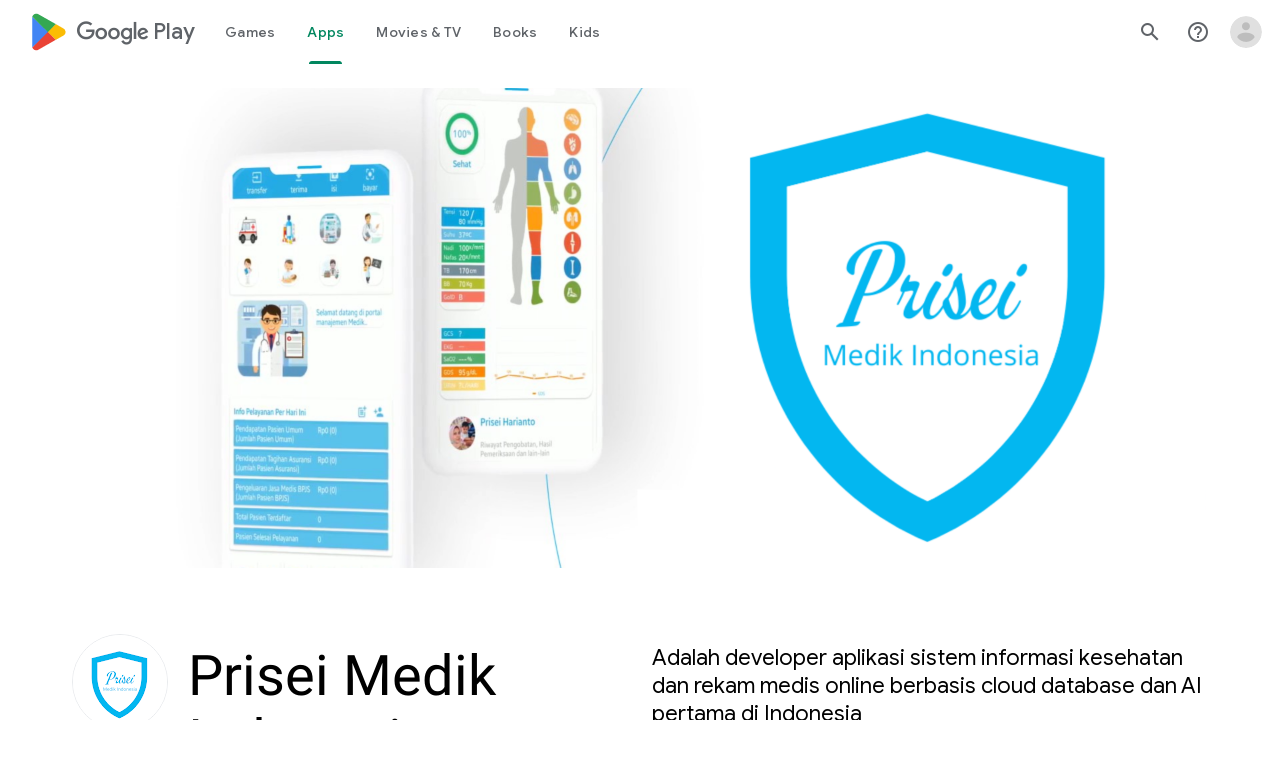

--- FILE ---
content_type: text/javascript; charset=UTF-8
request_url: https://www.gstatic.com/_/boq-play/_/js/k=boq-play.PlayStoreUi.en_US.Zc5i0jgEMnQ.2021.O/ck=boq-play.PlayStoreUi.2YpKdXt9QZg.L.B1.O/am=GxZ3AHveHwAAkmDA74n_sC0/d=1/exm=LEikZe,_b,_tp,byfTOb,lsjVmc/excm=_b,_tp,developerdetailsview/ed=1/wt=2/ujg=1/rs=AB1caFUVDgJlzJawDQBKJkreKMKz_u5psQ/ee=EVNhjf:pw70Gc;EmZ2Bf:zr1jrb;Hs0fpd:jLUKge;JsbNhc:Xd8iUd;K5nYTd:ZDZcre;LBgRLc:SdcwHb;Me32dd:MEeYgc;NJ1rfe:qTnoBf;NPKaK:SdcwHb;NSEoX:lazG7b;Pjplud:EEDORb;QGR0gd:Mlhmy;Rdd4dc:WXw8B;SNUn3:ZwDk9d;ScI3Yc:e7Hzgb;Uvc8o:VDovNc;YIZmRd:A1yn5d;a56pNe:JEfCwb;cEt90b:ws9Tlc;d0xV3b:KoEHyd;dIoSBb:SpsfSb;dowIGb:ebZ3mb;eBAeSb:zbML3c;iFQyKf:QIhFr;ikbPFc:UfnShf;lOO0Vd:OTA3Ae;nAu0tf:z5Gxfe;oGtAuc:sOXFj;pXdRYb:MdUzUe;qQEoOc:KUM7Z;qafBPd:yDVVkb;qddgKe:xQtZb;sgjhQc:bQAegc;wR5FRb:O1Gjze;wZnI8b:Oh9t6d;xqZiqf:BBI74;yEQyxe:TLjaTd;yxTchf:KUM7Z;zxnPse:GkRiKb/dti=1/m=ws9Tlc,O6y8ed,aW3pY,GkRiKb,e5qFLc,IZT63,pw70Gc,n73qwf,UUJqVe,KUM7Z,O1Gjze,xUdipf,ZDZcre,OTA3Ae,ZwDk9d,RyvaUb,WO9ee,mI3LFb,m9oV,z5Gxfe,ArluEf,IcVnM,fPcQoe,LCkxpb,PrPYRd,MpJwZc,NwH0H,V3dDOb,lazG7b,XVMNvd,pYCIec,QIhFr,xQtZb,lwddkf,gychg,w9hDv,RMhBfe,SdcwHb,EFQ78c,Ulmmrd,A7fCU,mdR7q,hc6Ubd,JNoxi,MI6k7c,kjKdXe,BVgquf,SpsfSb,hKSk3e,Z5uLle,BBI74,MdUzUe,zbML3c,zr1jrb,Uas9Hd,pjICDe
body_size: 224284
content:
"use strict";_F_installCss(".EDId0c{position:relative}.nhh4Ic{position:absolute;left:0;right:0;top:0;z-index:1;pointer-events:none}.nhh4Ic[data-state=snapping],.nhh4Ic[data-state=cancelled]{transition:transform .2s}.MGUFnf{display:block;width:28px;height:28px;padding:15px;margin:0 auto;transform:scale(.7);background-color:#fafafa;border:1px solid #e0e0e0;border-radius:50%;box-shadow:0 2px 2px 0 rgba(0,0,0,.2);transition:opacity .4s}.nhh4Ic[data-state=resting] .MGUFnf,.nhh4Ic[data-state=cooldown] .MGUFnf{transform:scale(0);transition:transform .15s}.nhh4Ic .LLCa0e{stroke-width:3.6px}.nhh4Ic .LLCa0e{transform:translateZ(1px)}.nhh4Ic[data-past-threshold=false] .LLCa0e{opacity:.3}.rOhAxb{fill:#4285f4;stroke:#4285f4}.A6UUqe{display:none;stroke-width:3px}.A6UUqe,.tbcVO{width:28px;height:28px}.bQ7oke{position:absolute;width:0;height:0;overflow:hidden}.A6UUqe.qs41qe{animation-name:quantumWizSpinnerRotate;animation-duration:1568.63ms;animation-iteration-count:infinite;animation-timing-function:linear}.A6UUqe.qs41qe,.A6UUqe.SdoWjb{display:inline-block}.A6UUqe.qs41qe .ceIWpc{stroke:none;fill:none}.A6UUqe.sf4e6b .qjUCkf{stroke-width:0}.qjUCkf{transition:stroke-width .4s;transform-origin:14px 14px;stroke-dasharray:58.9 58.9;stroke-dashoffset:58.9;fill:none;transform:rotate(0deg)}.A6UUqe.SdoWjb .qjUCkf{transition-duration:0}.A6UUqe.iPwZeb .qjUCkf{animation-delay:-466ms,-466ms,-466ms}.A6UUqe.qs41qe .qjUCkf{animation-name:quantumWizSpinnerFillUnfill,quantumWizSpinnerRot,quantumWizSpinnerColors;animation-duration:1333ms,5332ms,5332ms;animation-iteration-count:infinite,infinite,infinite;animation-timing-function:cubic-bezier(.4,0,.2,1),steps(4),linear;animation-fill-mode:forwards}@keyframes quantumWizSpinnerRotate{from{transform:rotate(0deg)}to{transform:rotate(1turn)}}@keyframes quantumWizSpinnerFillUnfill{from{stroke-dashoffset:58.8}50%{stroke-dashoffset:0}to{stroke-dashoffset:-58.4}}@keyframes quantumWizSpinnerRot{from{transform:rotate(0deg)}to{transform:rotate(-1turn)}}@keyframes quantumWizSpinnerColors{0%{stroke:#4285f4}18%{stroke:#4285f4}25%{stroke:#db4437}43%{stroke:#db4437}50%{stroke:#f4b400}68%{stroke:#f4b400}75%{stroke:#0f9d58}93%{stroke:#0f9d58}100%{stroke:#4285f4}}:root{--boq-chrometransition-background:#eee;--boq-chrometransition-active-background-opacity:0.8}.KL4X6e{background:var(--boq-chrometransition-background);bottom:0;left:0;opacity:0;position:absolute;right:0;top:0}.TuA45b{opacity:var(--boq-chrometransition-active-background-opacity)}.EmVfjc{display:inline-block;position:relative;width:28px;height:28px}.Cg7hO{position:absolute;width:0;height:0;overflow:hidden}.xu46lf{width:100%;height:100%}.EmVfjc.qs41qe .xu46lf{animation:spinner-container-rotate 1568ms linear infinite}.ir3uv{position:absolute;width:100%;height:100%;opacity:0}.uWlRce{border-color:#4285f4}.GFoASc{border-color:#db4437}.WpeOqd{border-color:#f4b400}.rHV3jf{border-color:#0f9d58}.EmVfjc.qs41qe .ir3uv.uWlRce{animation:spinner-fill-unfill-rotate 5332ms cubic-bezier(.4,0,.2,1) infinite both,spinner-blue-fade-in-out 5332ms cubic-bezier(.4,0,.2,1) infinite both}.EmVfjc.qs41qe .ir3uv.GFoASc{animation:spinner-fill-unfill-rotate 5332ms cubic-bezier(.4,0,.2,1) infinite both,spinner-red-fade-in-out 5332ms cubic-bezier(.4,0,.2,1) infinite both}.EmVfjc.qs41qe .ir3uv.WpeOqd{animation:spinner-fill-unfill-rotate 5332ms cubic-bezier(.4,0,.2,1) infinite both,spinner-yellow-fade-in-out 5332ms cubic-bezier(.4,0,.2,1) infinite both}.EmVfjc.qs41qe .ir3uv.rHV3jf{animation:spinner-fill-unfill-rotate 5332ms cubic-bezier(.4,0,.2,1) infinite both,spinner-green-fade-in-out 5332ms cubic-bezier(.4,0,.2,1) infinite both}.HBnAAc{position:absolute;box-sizing:border-box;top:0;left:45%;width:10%;height:100%;overflow:hidden;border-color:inherit}.HBnAAc .X6jHbb{width:1000%;left:-450%}.xq3j6{display:inline-block;position:relative;width:50%;height:100%;overflow:hidden;border-color:inherit}.xq3j6 .X6jHbb{width:200%}.X6jHbb{position:absolute;top:0;right:0;bottom:0;left:0;box-sizing:border-box;height:100%;border-width:3px;border-style:solid;border-color:inherit;border-bottom-color:transparent;border-radius:50%;animation:none}.xq3j6.ERcjC .X6jHbb{border-right-color:transparent;transform:rotate(129deg)}.xq3j6.dj3yTd .X6jHbb{left:-100%;border-left-color:transparent;transform:rotate(-129deg)}.EmVfjc.qs41qe .xq3j6.ERcjC .X6jHbb{animation:spinner-left-spin 1333ms cubic-bezier(.4,0,.2,1) infinite both}.EmVfjc.qs41qe .xq3j6.dj3yTd .X6jHbb{animation:spinner-right-spin 1333ms cubic-bezier(.4,0,.2,1) infinite both}.EmVfjc.sf4e6b .xu46lf{animation:spinner-container-rotate 1568ms linear infinite,spinner-fade-out .4s cubic-bezier(.4,0,.2,1)}@keyframes spinner-container-rotate{to{transform:rotate(1turn)}}@keyframes spinner-fill-unfill-rotate{12.5%{transform:rotate(135deg)}25%{transform:rotate(270deg)}37.5%{transform:rotate(405deg)}50%{transform:rotate(540deg)}62.5%{transform:rotate(675deg)}75%{transform:rotate(810deg)}87.5%{transform:rotate(945deg)}to{transform:rotate(3turn)}}@keyframes spinner-blue-fade-in-out{from{opacity:.99}25%{opacity:.99}26%{opacity:0}89%{opacity:0}90%{opacity:.99}100%{opacity:.99}}@keyframes spinner-red-fade-in-out{from{opacity:0}15%{opacity:0}25%{opacity:.99}50%{opacity:.99}51%{opacity:0}}@keyframes spinner-yellow-fade-in-out{from{opacity:0}40%{opacity:0}50%{opacity:.99}75%{opacity:.99}76%{opacity:0}}@keyframes spinner-green-fade-in-out{from{opacity:0}65%{opacity:0}75%{opacity:.99}90%{opacity:.99}100%{opacity:0}}@keyframes spinner-left-spin{from{transform:rotate(130deg)}50%{transform:rotate(-5deg)}to{transform:rotate(130deg)}}@keyframes spinner-right-spin{from{transform:rotate(-130deg)}50%{transform:rotate(5deg)}to{transform:rotate(-130deg)}}@keyframes spinner-fade-out{from{opacity:.99}to{opacity:0}}.Fx1lse{text-align:center}.k8Lt0 .jy7Abe{position:absolute;left:50%;top:50%;transform:translate(-50%,-50%)}.PFAhAf{margin-top:5px;text-align:center}sentinel{}");
this.default_PlayStoreUi=this.default_PlayStoreUi||{};(function(_){var window=this;
try{
var Gqa;_.Lo=function(a){return new Gqa(a[0].toLowerCase())};_.Mo=async function(a,b){_.We(a);a[_.Re]||_.yda(a);if(a.Bi&&!a[_.Re])return Promise.resolve(_.Xe(a,b));const c=await new Promise((d,e)=>{a[_.Re](d,e)});return _.Kda(c,_.Qe(a),b?.optional)};_.No=function(a,b){_.We(a);const c=new _.$e;if(a[_.Re]){let e=null;return()=>e?e:e=_.Ve(c,()=>_.Mo(a,b))}let d=null;return()=>d?d:d=_.Ve(c,()=>_.Xe(a,b))};
_.Oo=function(a,b,c,d){if(a.length===0)throw Error("d");a=a.map(f=>{if(f instanceof Gqa)f=f.H;else throw Error("d");return f});const e=c.toLowerCase();if(a.every(f=>e.indexOf(f)!==0))throw Error("ma`"+c);b.setAttribute(c,d)};_.Po=function(a,b){b=_.qda(b.vI());try{const c=_.ze(a),d=new a;c&&_.Wea(c,d);return d}finally{_.Ce(b)}};_.Hqa=function(a){return _.ch(a)?a.getAttribute("jsname")==="coFSxe":!1};
_.Qo=function(a,b){b.id||(b.id="ow"+_.Xh(b));a.setAttribute("jsowner",b.id);a.__owner=b;var c=_.$l(b,_.Hqa);c&&(_.ah.has(c)||_.ah.set(c,[]),_.ah.get(c).push(a));(c=_.kh.get(b))||_.kh.set(b,c=[]);c.includes(a)||c.push(a);b.setAttribute("__IS_OWNER",!0)};_.sga.prototype.mt=_.t(25,function(a){return this.ki(a)});_.qn.prototype.Hd=_.t(24,function(){return this.toggle(!1)});_.qn.prototype.Tc=_.t(21,function(a){return this.hf(function(b){_.Zl(b,a)})});_.Ro=function(a){return a.H.slice()};
_.So=function(a,b){const c=[];a.hf(function(d){(d=d.querySelector(b))&&c.push(d)});return new _.qn(c)};_.To=function(a){return a instanceof _.qn?a.el():a};Gqa=class{constructor(a){this.H=a}toString(){return this.H}};_.Uo=function(a){return(a.ownerDocument.compareDocumentPosition(a)&16)==16};_.Vo=function(a){try{const b=a&&a.activeElement;return b&&b.nodeName?b:null}catch(b){return null}};_.Wo=function(a){return a instanceof _.rn?a:new _.rn(_.To(a))};
var wva,Ava,Bva,Cva,Eva,Fva,Iva,Jva,ts,Kva,Lva,yva,zva,Dva,qs,ps,xva;wva=function(a,b,c,d){const e=c.H;a[b]=d?(f,g,h)=>e(f,g,h,d):e};
Ava=function(a,b,c,d){var e=this[ps];const f=this[xva],g=_.gd(void 0,e.XG),h=_.bd(a);if(h){var k=!1,m=e.QQ;if(m){e=(n,q,r)=>{if(r.length!==0)if(m[q])for(const w of r){n=yva(w);try{k=!0,f(g,n)}finally{zva(n)}}else d?.(a,q,r)};if(b==null)_.cd(h,e);else if(h!=null){const n=h[b];n&&e(h,b,n)}if(k){let n=a[_.Tb]|0;if(n&2&&n&2048&&!c?.Oda)throw Error();const q=_.fc(n),r=(w,y)=>{if(_.vd(a,w,q)!=null)switch(c?.bta){case 1:return;default:throw Error();}y!=null&&(n=_.qd(a,n,w,y,q));delete h[w]};b==null?_.oba(g,
g[_.Tb]|0,(w,y)=>{r(w,y)}):r(b,_.vd(g,b,q))}}}};Bva=function(a,b,c,d,e){const f=c.H;let g,h;a[b]=(k,m,n)=>f(k,m,n,h||(h=_.Md(ps,wva,Bva,d).XG),g||(g=Cva(d)),e)};
Cva=function(a){let b=a[xva];if(b!=null)return b;const c=_.Md(ps,wva,Bva,a);b=c.e0?(d,e)=>(0,_.Eca)(d,e,c):(d,e)=>{for(;Dva(e)&&e.O!=4;){var f=e.ka,g=c[f];if(g==null){var h=c.QQ;h&&(h=h[f])&&(h=Eva(h),h!=null&&(g=c[f]=h))}if(g==null||!g(e,d,f)){h=e;g=h.na;qs(h);if(h.bZ)var k=void 0;else k=h.H.H-g,h.H.H=g,k=_.Via(h.H,k);g=void 0;h=d;k&&((g=h[_.ad]??(h[_.ad]=new _.aca))[f]??(g[f]=[])).push(k)}}if(d=_.bd(d))d.TU=c.z6[_.mja];return!0};a[xva]=b;a[_.mja]=Ava.bind(a);return b};
Eva=function(a){a=_.Ica(a);const b=a[0].H;if(a=a[1]){const c=Cva(a),d=_.Md(ps,wva,Bva,a).XG;return(e,f,g)=>b(e,f,g,d,c)}return b};_.rs=function(a,b){return(c,d)=>{{const f={eW:!0};d&&Object.assign(f,d);c=yva(c,void 0,void 0,f);try{const g=new a,h=g.Le;Cva(b)(h,c);var e=g}finally{zva(c)}}return e}};_.ss=function(a,b){b=_.Ma(b);b!==void 0&&(a.href=b)};Fva=function(){let a=null;try{a=_.aa.localStorage||null}catch(b){}_.Mh.call(this,a)};
_.Gva=function(a){const b=new Fva;return _.qpa(b)?a?new _.Nh(b,a):b:null};_.Hva=function(a){if(a instanceof _.Dk)return a.Tr();if(a instanceof _.ue||(a=_.bf.Jb().Tr(a)))return a};
Iva=class{constructor(a,b,c,d){this.O=null;this.qa=!1;this.wa=null;this.H=this.ka=this.na=0;this.init(a,b,c,d)}init(a,b,c,{dP:d=!1,eW:e=!1}={}){this.dP=d;this.eW=e;a&&(a=_.wca(a,this.eW),this.O=a.buffer,this.qa=a.Fv,this.wa=null,this.na=b||0,this.ka=c!==void 0?this.na+c:this.O.length,this.H=this.na)}clear(){this.O=null;this.qa=!1;this.wa=null;this.H=this.ka=this.na=0;this.dP=!1}Xu(){if(this.qa)throw Error();return this.O}reset(){this.H=this.na}};Jva=[];ts=[];Kva=function(a,{bZ:b=!1}={}){a.bZ=b};
Lva=class{constructor(a,b,c,d){if(Jva.length){const e=Jva.pop();e.init(a,b,c,d);a=e}else a=new Iva(a,b,c,d);this.H=a;this.na=this.H.H;this.O=this.ka=-1;Kva(this,d)}Xu(){return this.H.Xu()}reset(){this.H.reset();this.na=this.H.H;this.O=this.ka=-1}};yva=function(a,b,c,d){if(ts.length){const e=ts.pop();Kva(e,d);e.H.init(a,b,c,d);return e}return new Lva(a,b,c,d)};zva=function(a){a.H.clear();a.ka=-1;a.O=-1;ts.length<100&&ts.push(a)};
Dva=function(a){var b=a.H;if(b.H==b.ka)return!1;a.na=a.H.H;var c=_.ge(a.H)>>>0;b=c>>>3;c&=7;if(!(c>=0&&c<=5))throw Error();if(b<1)throw Error();a.ka=b;a.O=c;return!0};qs=function(a){switch(a.O){case 0:a.O!=0?qs(a):_.Sia(a.H);break;case 1:a=a.H;_.Tj(a,a.H+8);break;case 2:if(a.O!=2)qs(a);else{var b=_.ge(a.H)>>>0;a=a.H;_.Tj(a,a.H+b)}break;case 5:a=a.H;_.Tj(a,a.H+4);break;case 3:b=a.ka;do{if(!Dva(a))throw Error();if(a.O==4){if(a.ka!=b)throw Error();break}qs(a)}while(1);break;default:throw Error();}};
ps=Symbol();xva=Symbol();_.us=function(a,b,c){if(!b&&!c)return null;const d=b?String(b).toUpperCase():null;return _.$l(a,function(e){return(!d||e.nodeName==d)&&(!c||typeof e.className==="string"&&_.oa(e.className.split(/\s+/),c))},!0)};_.vs=function(a){if(_.jn(a,"display")!="none")return _.yna(a);const b=a.style,c=b.display,d=b.visibility,e=b.position;b.visibility="hidden";b.position="absolute";b.display="inline";a=_.yna(a);b.display=c;b.position=e;b.visibility=d;return a};_.ws=function(a){return _.vs(a)};
_.Yh(Fva,_.Mh);var Mva=function(a){const b=_.gb(a).map(c=>_.Hva(c)).filter(c=>c instanceof _.ue);_.Ck(_.bf.Jb(),b);return _.fb(a,c=>c instanceof _.ue?_.Ze(_.cf(c)):_.Ze(c))};_.Ae({service:function(a,b){return Mva(b)}},!0);
var Awa,Bwa,Cwa,Dwa,Ewa,Fwa,Gwa;_.Ds=function(a,b){_.Fh(a);_.we.has(a.toString());b&&_.we.has(b.toString())};Awa=/&/g;Bwa=/</g;Cwa=/>/g;Dwa=/"/g;Ewa=/'/g;Fwa=/\x00/g;Gwa=/[\x00&<>"']/;
_.Es=function(a,b,c){b||(b={});c=c||window;let d;d=_.Ha(a)?a:_.La(typeof a.href!="undefined"?a.href:String(a));var e=self.crossOriginIsolated!==void 0,f="strict-origin-when-cross-origin";window.Request&&(f=(new Request("/")).referrerPolicy);var g=b.noreferrer;if(e&&g&&f==="unsafe-url")throw Error("Ya");f=g&&!e;a=b.target||a.target;g=[];let h=[],k=!1;for(var m in b){const n=b[m];switch(m){case "width":case "height":case "top":case "left":g.push(m+"="+n);break;case "target":break;case "noopener":case "noreferrer":n?
h.push(m):(k=!0,h.push(m+"=false"));break;case "attributionsrc":g.push(m+(n?"="+n:""));break;default:g.push(m+"="+(n?1:0))}}m=a!==void 0&&!["_blank","_self","_top","_parent",""].includes(a);m=_.Ab()&&m;_.qia&&e&&g.length===0&&h.length>0&&!m&&!k?(h.length===2&&(h=["noreferrer"]),_.kf(c,d,a,h[0])):(e=g.join(","),_.Ib()&&c.navigator&&c.navigator.standalone&&a&&a!="_self"?(e=_.Vl("A"),_.jf(e,d),e.target=a,f&&(e.rel="noreferrer"),((b=b.attributionsrc)||b==="")&&e.setAttribute("attributionsrc",b),b=document.createEvent("MouseEvent"),
b.initMouseEvent("click",!0,!0,c,1),e.dispatchEvent(b)):f?(c=_.kf(c,"",a,e),b=_.Ja(d),c&&(c.opener=null,b===""&&(b="javascript:''"),Gwa.test(b)&&(b.indexOf("&")!=-1&&(b=b.replace(Awa,"&amp;")),b.indexOf("<")!=-1&&(b=b.replace(Bwa,"&lt;")),b.indexOf(">")!=-1&&(b=b.replace(Cwa,"&gt;")),b.indexOf('"')!=-1&&(b=b.replace(Dwa,"&quot;")),b.indexOf("'")!=-1&&(b=b.replace(Ewa,"&#39;")),b.indexOf("\x00")!=-1&&(b=b.replace(Fwa,"&#0;"))),b=_.Ba('<meta name="referrer" content="no-referrer"><meta http-equiv="refresh" content="0; url='+
b+'">'),(c=c.document)&&c.write&&(c.write(_.Ca(b)),c.close()))):((c=_.kf(c,d,a,e))&&b.noopener&&(c.opener=null),c&&b.noreferrer&&(c.opener=null)))};
var Hwa,Iwa,Jwa,Kwa,Fs,Lwa,Nwa,Owa,Swa,Uwa,Vwa,Wwa,Xwa,Twa,Rwa,Pwa,Ywa,Ls,Qwa;Hwa=function(a){try{return new URL(a,window.document.baseURI)}catch(b){return new URL("about:invalid")}};Iwa=function(a,b){const c=b.createRange();c.selectNode(b.body);a=_.Ba(a);return c.createContextualFragment(_.Ca(a))};Jwa=function(a){a=a.nodeName;return typeof a==="string"?a:"FORM"};Kwa=function(a){a=a.nodeType;return a===1||typeof a!=="number"};Fs=function(a,b,c){a.setAttribute(b,c)};
Lwa=function(a){return a.Uk.map(b=>{const c=b.wQ;return`${b.url}${c?` ${c}`:""}`}).join(" , ")};_.Mwa=function(a){if(a==null)return a;if(typeof a==="bigint")return a>=0&&(0,_.Oc)(a)?a=Number(a):(a=(0,_.Nc)(64,a),a=(0,_.Oc)(a)?Number(a):String(a)),a;if(_.xc(a))return typeof a==="number"?_.Lc(a):_.Mc(a)};_.Gs=function(a,b,c){_.ih(a,b,c)};_.Hs=function(a,...b){const c=[a[0]];for(let d=0;d<b.length;d++)c.push(String(b[d])),c.push(a[d+1]);return _.Ga(c.join(""))};
_.Is=function(a){const b=[];for(let c=0;c<arguments.length;c++){const d=arguments[c];if(Array.isArray(d))for(let e=0;e<d.length;e+=8192){const f=_.Is.apply(null,_.caa(d,e,e+8192));for(let g=0;g<f.length;g++)b.push(f[g])}else b.push(d)}return b};_.Js=function(a,b,c,d){d&&(c=c.bind(d));let e;return e=_.fh(a,b,function(f){_.gh(e);return c(f)},null)};Nwa=function(a){return(a=_.Hva(a))?_.Ak(_.Gf.Jb(),a):void 0};Owa=function(a,b){a&&_.bf.Jb().register(a,b)};
Swa=function(a){var b=_.Ke();const c=Nwa(a);if((typeof a!=="function"||_.Se(a))&&!c)return _.Ye("Service key must be a ServiceId, InjectionKey, or Service constructor that is registered.");a=c?.toString()??a;var d=Pwa(a);if(d)return d;let e,f;d=new _.Me((g,h)=>{e=g;f=h});!Qwa.has(a)&&Rwa(a,d);(typeof a==="string"?_.af(_.bf.Jb(),c):_.ff(a)).flatMap(g=>_.Se(g)?_.yg(c,g,new _.Gm(b,g)):_.ff(_.Po(g,new _.Gm(b,g)))).zi(e,f);return d};
_.Ks=function(a,b){Owa(a,b);b[_.Re]=(c,d)=>{Swa(b).zi(c,d)};b.description="Constructor: "+String(a)};_.Ms=function(a,b){b&&_.bf.Jb().register(b,a);a.Bi=_.Ge("root",()=>{var c=_.Ke();var d=Nwa(a);if(typeof a==="function"&&_.Se(a))throw Error("lc`"+_.Qe(a));d=d?.toString()??a;var e=Ls.O.get(d);if(e)d=e;else{e=typeof a==="function"?a:_.Gja(_.bf.Jb(),a.Tr());if(!e)throw Error("mc`"+a);c=_.Po(e,new _.Gm(c,e));Qwa.has(d)||(e=Ls,Twa(e,d),e.O.set(d,c));d=c}return d},b||a)};
Uwa=["data:","http:","https:","mailto:","ftp:"];Vwa=function(a,b,c){c=a.H.get(c);return c?.has(b)?c.get(b):a.na.has(b)?{Em:1}:(c=a.qa.get(b))?c:a.O&&[...a.O].some(d=>b.indexOf(d)===0)?{Em:1}:{Em:0}};
Wwa=function(a,b,c){const d=Jwa(b);c=c.createElement(d);b=b.attributes;for(const {name:h,value:k}of b){var e=Vwa(a.ka,h,d),f;a:{if(f=e.conditions)for(const [m,n]of f){f=n;var g=b.getNamedItem(m)?.value;if(g&&!f.has(g)){f=!1;break a}}f=!0}if(f)switch(e.Em){case 1:Fs(c,h,k);break;case 2:throw Error();case 3:Fs(c,h,k.toLowerCase());break;case 4:a.na?(e=a.na(k),Fs(c,h,e)):Fs(c,h,k);break;case 5:a.H?(e={type:2,attributeName:h,nZ:d},f=Hwa(k),(e=a.H(f,e))&&Fs(c,h,e.toString())):Fs(c,h,k);break;case 6:if(a.H){e=
{type:2,attributeName:h,nZ:d};f=[];for(const m of k.split(",")){const [n,q]=m.trim().split(/\s+/,2);f.push({url:n,wQ:q})}g=f;f={Uk:[]};for(const m of g)g=Hwa(m.url),(g=a.H(g,e))&&f.Uk.push({url:g.toString(),wQ:m.wQ});Fs(c,h,Lwa(f))}else Fs(c,h,k);break;case 7:e=k;if(a.O){e={type:2,attributeName:h,nZ:d};f=Hwa(k);e=a.O(f,e);if(e===null)break;e=e.toString()}a:{g=void 0;f=e;try{g=new URL(f)}catch(m){f="https:";break a}f=g.protocol}e=f!==void 0&&Uwa.indexOf(f.toLowerCase())!==-1?e:"about:invalid#zClosurez";
Fs(c,h,e)}}return c};
Xwa=function(a,b,c){b=Iwa(b,c);b=document.createTreeWalker(b,5,g=>{if(g.nodeType===3)g=1;else if(Kwa(g))if(g=Jwa(g),g===null)g=2;else{var h=a.ka;g=g!=="FORM"&&(h.ka.has(g)||h.H.has(g))?1:2}else g=2;return g});var d=b.nextNode();const e=c.createDocumentFragment();let f=e;for(;d!==null;){let g;if(d.nodeType===3)a.qa&&f.nodeName==="STYLE"?(d=a.qa(d.data),g=document.createTextNode(d)):g=document.createTextNode(d.data);else if(Kwa(d))g=Wwa(a,d,c);else throw Error("d");f.appendChild(g);if(d=b.firstChild())f=
g;else for(;!(d=b.nextSibling())&&(d=b.parentNode());)f=f.parentNode}return e};_.qn.prototype.sE=_.t(23,function(a){(new _.qn([a])).append(this);return this});_.Ml.prototype.jx=_.t(15,function(a,b,c){return _.sla(this.H,arguments)});_.ii.prototype.iq=_.t(0,function(a){var b=document.implementation.createHTMLDocument("");a=Xwa(this,a,b);b=b.body;b.appendChild(a);b=(new XMLSerializer).serializeToString(b);b=b.slice(b.indexOf(">")+1,b.lastIndexOf("</"));return _.Ba(b)});
_.Ns=function(a,b){return _.So(a,'[jsname="'+b+'"]')};_.Ps=class extends _.Im{static Na(){return{}}wf(a){_.Hm(this,a)}};Twa=function(a,b){a.O.has(b);a.H.has(b)};Rwa=function(a,b){var c=Ls;Twa(c,a);c.H.set(a,b);b.zi(d=>{c.O.set(a,d);c.H.delete(a)},d=>{d instanceof _.loa&&c.H.get(a)===b&&c.H.delete(a)})};Pwa=function(a){var b=Ls;const c=b.O.get(a);if(!Qwa.has(a))return c?_.ff(c):b.H.get(a)};
Ywa=class{constructor(){this.O=new Map;this.H=new Map}dispose(a){if(a){for(const b of[...this.O.values()].reverse())b?.dispose&&b.dispose();for(const b of[...this.H.values()].reverse())b.map(c=>{c?.dispose&&c.dispose()})}this.O.clear();this.H.clear()}};Ls=new Ywa;Qwa=new Set;
_.Ds(_.tl,_.sl);
_.u("ws9Tlc");
var NQa=class{constructor(){this.H=window}get(){return this.H}O(){return this.H.document}find(a){return(new _.rn(this.H.document.documentElement)).find(a)}};_.Ms(NQa,_.sl);
_.v();
var wxa;_.ct=function(a){_.Of.call(this);this.O=a||window;this.ka=_.bl(this.O,"resize",this.na,!1,this);this.H=_.Pl(this.O)};_.Yh(_.ct,_.Of);_.xxa=function(a){a=a||window;const b=_.Xh(a);return wxa[b]=wxa[b]||new _.ct(a)};wxa={};_.ct.prototype.Gc=function(){_.ct.Jf.Gc.call(this);this.ka&&(_.fl(this.ka),this.ka=null);this.H=this.O=null};_.ct.prototype.na=function(){const a=_.Pl(this.O);_.Ll(a,this.H)||(this.H=a,this.dispatchEvent("resize"))};
_.u("n73qwf");
var dt;dt=function(a){_.Of.call(this);this.ka=a?a.getWindow():window;this.wa=this.ka.devicePixelRatio>=1.5?2:1;this.O=(0,_.ab)(this.Ba,this);this.na=null;(this.H=this.ka.matchMedia?this.ka.matchMedia("(min-resolution: 1.5dppx), (-webkit-min-device-pixel-ratio: 1.5)"):null)&&typeof this.H.addListener!=="function"&&typeof this.H.addEventListener!=="function"&&(this.H=null)};
_.et=function(a,b){_.Sa.call(this);this.qa=a;if(b){if(this.ka)throw Error("uc");this.ka=b;this.O=_.Wg(b);this.H=new _.ct(_.Sl(b));this.H.Eb=this.qa.qa;this.na=new dt(this.O);this.na.start()}};_.Yh(dt,_.Of);dt.prototype.start=function(){this.H&&(typeof this.H.addEventListener==="function"?(this.H.addEventListener("change",this.O),this.na=()=>{this.H.removeEventListener("change",this.O)}):(this.H.addListener(this.O),this.na=()=>{this.H.removeListener(this.O)}))};
dt.prototype.Ba=function(){const a=this.ka.devicePixelRatio>=1.5?2:1;this.wa!=a&&(this.wa=a,this.dispatchEvent("l"))};dt.prototype.Gc=function(){this.na&&this.na();dt.Jf.Gc.call(this)};_.Yh(_.et,_.Sa);_.et.prototype.ee=function(){return this.ka};_.et.prototype.Dq=function(){return this.O};_.et.prototype.Gc=function(){this.O=this.ka=null;this.H&&(this.H.dispose(),this.H=null);_.da(this.na);this.na=null};_.ye(_.Dl,_.et);_.$a().ek(function(a){const b=new _.et(a,document);_.An(a,_.Dl,b)});
_.v();
_.eza=function(){const a=_.Ke();if(!a)throw Error("Lc");return a};_.fza=function(a){if(a instanceof _.ue)return a;const b=_.ze(a);if(!b)throw Error("Mc`"+_.Qe(a));return b};_.St=function(a){const b=_.fza(a);return{Bi:_.Ge(null,()=>_.eza().get(b),a)}};
_.qO=function(a,b,c){Array.isArray(c)&&(c=c.join(" "));const d="aria-"+b;c===""||c==void 0?(Zwb||(Zwb={atomic:!1,autocomplete:"none",dropeffect:"none",haspopup:!1,live:"off",multiline:!1,multiselectable:!1,orientation:"vertical",readonly:!1,relevant:"additions text",required:!1,sort:"none",busy:!1,disabled:!1,hidden:!1,invalid:"false"}),c=Zwb,b in c?a.setAttribute(d,c[b]):a.removeAttribute(d)):a.setAttribute(d,c)};_.$wb=function(a){return new _.yh(a.left,a.top,a.right-a.left,a.bottom-a.top)};
_.axb=function(a,b){b=b||_.Ql(document);var c=b||_.Ql(document);var d=_.ln(a),e=_.ln(c),f=_.Ana(c);let g;c==_.Ql(document)?(g=d.x-c.scrollLeft,d=d.y-c.scrollTop):(g=d.x-e.x-f.left,d=d.y-e.y-f.top);a=_.yna(a);e=c.clientHeight-a.height;f=c.scrollLeft;let h=c.scrollTop;f+=Math.min(g,Math.max(g-(c.clientWidth-a.width),0));h+=Math.min(d,Math.max(d-e,0));c=new _.gg(f,h);b.scrollLeft=c.x;b.scrollTop=c.y};var Zwb;
_.rO=function(a,b,c){_.Sa.call(this);this.Fa=c!=null?(0,_.ab)(a,c):a;this.Ba=b;this.wa=(0,_.ab)(this.i4,this);this.O=!1;this.ka=0;this.na=this.H=null;this.qa=[]};_.Yh(_.rO,_.Sa);_.l=_.rO.prototype;_.l.RW=function(a){this.qa=arguments;this.O=!1;this.H?this.na=_.Pf()+this.Ba:this.H=_.gl(this.wa,this.Ba)};_.l.stop=function(){this.H&&(_.hl(this.H),this.H=null);this.na=null;this.O=!1;this.qa=[]};_.l.pause=function(){++this.ka};
_.l.resume=function(){this.ka&&(--this.ka,!this.ka&&this.O&&(this.O=!1,this.Fa.apply(null,this.qa)))};_.l.Gc=function(){this.stop();_.rO.Jf.Gc.call(this)};_.l.i4=function(){this.H&&(_.hl(this.H),this.H=null);this.na?(this.H=_.gl(this.wa,this.na-_.Pf()),this.na=null):this.ka?this.O=!0:(this.O=!1,this.Fa.apply(null,this.qa))};
_.u("O6y8ed");
var bxb=function(a){_.Sa.call(this);this.H=a||_.Wg();this.O={};this.ka={}},dxb;_.Yh(bxb,_.Sa);bxb.prototype.Gc=function(){_.db(this.O,this.H.removeNode,this.H);this.ka=this.H=this.O=null;bxb.Jf.Gc.call(this)};dxb=function(a,b,c){c=c||"polite";const d=_.cxb(a,c);var e=a.ka[c];e=e&&e===b?b+"\u00a0":b;b&&(a.ka[c]=e);_.Zl(d,e)};
_.cxb=function(a,b){let c=a.O[b];if(c)return c.removeAttribute("aria-hidden"),c;c=_.Xg(a.H,"DIV");c.id=`goog-lr-${_.Xh(c)}`;c.style.position="absolute";c.style.top="-1000px";c.style.height="1px";c.style.overflow="hidden";_.qO(c,"live",b);_.qO(c,"atomic","true");a.H.H.body.appendChild(c);return a.O[b]=c};_.sO=class{constructor(){this.O=new bxb(_.Xe(_.St(_.et)).Dq());this.ka=new _.rO(this.na,2E4,this)}H(a,b){_.gl(function(){dxb(this.O,a,b);this.ka.RW(b)},100,this)}na(a){dxb(this.O,"",a)}};_.Ms(_.sO,_.vl);
_.v();
_.u("cEt90b");
_.zza=function(a,b){for(const c in a)if(a[c]==b)return!0;return!1};_.Aza=function(a){a=a.match(_.qf);return _.of(a[1],null,a[3],a[4])};_.Ut=new _.Ek(_.tl);
_.v();
_.Nu=_.A("L1AAkb");_.xe(_.Nu);
_.fRa=function(a,b){if(a.classList)Array.prototype.forEach.call(b,function(d){_.an(a,d)});else{var c={};Array.prototype.forEach.call(_.Xm(a),function(d){c[d]=!0});Array.prototype.forEach.call(b,function(d){c[d]=!0});b="";for(const d in c)b+=b.length>0?" "+d:d;_.Ym(a,b)}};_.gRa=function(a,b){a.classList?Array.prototype.forEach.call(b,function(c){_.kna(a,c)}):_.Ym(a,Array.prototype.filter.call(_.Xm(a),function(c){return!_.oa(b,c)}).join(" "))};
_.hRa=class{constructor(){this.promise=new Promise((a,b)=>{this.resolve=a;this.reject=b})}};
_.iRa=function(a,b,c,d){let e=0,f=a.length,g;for(;e<f;){const h=e+(f-e>>>1);let k;c?k=b.call(void 0,a[h],h,a):k=b(d,a[h]);k>0?e=h+1:(f=h,g=!k)}return g?e:-e-1};_.yv=function(a,b,c){return _.iRa(a,c||_.daa,!1,b)};_.zv=function(a){return a.H.length==0?null:new _.rn(a.H[a.H.length-1])};_.Av=function(a){_.Vm(a).qa()};_.jRa=1;_.kRa=16;var lRa,Cv,Dv,mRa,nRa,oRa,pRa,qRa,rRa,sRa,uRa,tRa;_.Bv=function(){};lRa=[[],[]];Cv=0;Dv=new Set;mRa=null;nRa=0;oRa=0;pRa=0;_.Ev=0;qRa=0;rRa=function(a,b){this.H=this.O=void 0;this.na=!1;this.ka=window;this.qa=b;this.wa=a};_.l=rRa.prototype;_.l.measure=function(a){this.O=a;return this};_.l.Qb=function(a){this.H=a;return this};_.l.zf=function(){this.na=!0;return this};_.l.window=function(a){this.ka=a;return this};
_.l.Nb=function(){return sRa({measure:this.O,Qb:this.H,kfa:this.wa,window:this.ka,zf:this.na},this.qa)};_.Fv=function(a,b){return new rRa(b?b:_.Bv,a)};
sRa=function(a,b){const c=qRa++,d=Math.max(a.measure?a.measure.length:0,a.Qb?a.Qb.length:0),e={id:c,E0:a.measure,K0:a.Qb,context:b,args:[]};let f=e;return function(){var g=f.Dd!==0;g&&(f=Object.assign({Dd:0},e));b||(f.context=this);f.args=Array.prototype.slice.call(arguments);d>arguments.length&&f.args.push(new a.kfa);g&&(g=Cv,!a.zf||_.Ev==0||a.measure&&_.Ev!=1||(g=(g+1)%2),lRa[g].push(f));return tRa(a.window)}};
uRa=function(a,b){const c={};let d;_.Ev=1;for(var e=0;e<a.length;++e){d=a[e];var f=d.args[d.args.length-1];f&&typeof f==="object"&&(f.now=b);if(d.E0){d.Dd=1;try{d.E0.apply(d.context,d.args)}catch(g){c[e]=!0,_.ca(g)}}}_.Ev=2;for(e=0;e<a.length;++e)if(d=a[e],(f=d.args[d.args.length-1])&&typeof f==="object"&&(f.now=b),!c[e]&&d.K0){d.Dd=2;try{d.K0.apply(d.context,d.args)}catch(g){_.ca(g)}}nRa>0&&b>1&&(a=b-nRa,a<500&&(_.kRa+=a,_.jRa++,a>100&&oRa++,pRa<a&&(pRa=a)));nRa=Dv.size&&b>1?b:0};
tRa=function(a){if(!Dv.has(a)){Dv.size||(mRa=new _.hRa);Dv.add(a);const b=mRa.resolve;a.requestAnimationFrame(c=>{Dv.clear();const d=lRa[Cv];Cv=(Cv+1)%2;try{uRa(d,c)}finally{_.Ev=0,d.length=0}b()})}return mRa.promise};_.Gv=function(a,b){const c=_.Ev;try{return _.Ev=2,a.apply(b)}finally{_.Ev=c}};
_.rsb=function(a,b,c){let d;b instanceof _.gg?(d=b.x,b=b.y):(d=b,b=c);a.style.left=_.on(d,!1);a.style.top=_.on(b,!1)};_.ssb=function(a){if(a>=48&&a<=57||a>=96&&a<=106||a>=65&&a<=90||_.vh&&a==0)return!0;switch(a){case 32:case 43:case 63:case 64:case 107:case 109:case 110:case 111:case 186:case 59:case 189:case 187:case 61:case 188:case 190:case 191:case 192:case 222:case 219:case 220:case 221:case 163:case 58:return!0;case 173:case 171:return _.wh;default:return!1}};
_.fN=!1;
_.u("L1AAkb");
var Ewb,Gwb,Hwb,Iwb,Fwb,Jwb,Kwb;_.iO=function(a){return a?_.Sl(_.hh(a)):_.Sl()};Ewb=function(a,b){a=a.tabIndex||0;b=b.tabIndex||0;return a>0&&b>0?a-b:a>0?-1:b>0?1:0};Gwb=function(a,b){const c=Ewb(a,b);return c!==0?c:Fwb(a,b)};Hwb=function(a,b){for(;b=b.previousSibling;)if(b==a)return-1;return 1};Iwb=function(a,b){const c=a.parentNode;if(c==b)return-1;for(;b.parentNode!=c;)b=b.parentNode;return Hwb(b,a)};
Fwb=function(a,b){if(a==b)return 0;if(a.compareDocumentPosition)return a.compareDocumentPosition(b)&2?1:-1;if("sourceIndex"in a||a.parentNode&&"sourceIndex"in a.parentNode){var c=a.nodeType==1,d=b.nodeType==1;if(c&&d)return a.sourceIndex-b.sourceIndex;const e=a.parentNode,f=b.parentNode;return e==f?Hwb(a,b):!c&&_.Rg(e,b)?-1*Iwb(a,b):!d&&_.Rg(f,a)?Iwb(b,a):(c?a.sourceIndex:e.sourceIndex)-(d?b.sourceIndex:f.sourceIndex)}d=_.hh(a);c=d.createRange();c.selectNode(a);c.collapse(!0);a=d.createRange();a.selectNode(b);
a.collapse(!0);return c.compareBoundaryPoints(_.aa.Range.START_TO_END,a)};Jwb=!1;Kwb=function(a){function b(d){switch(d.keyCode){case 9:case 38:case 40:case 37:case 39:_.fN=!0}}if(!Jwb){Jwb=!0;var c=()=>{_.bl(a.body,"keydown",b,!0)};a.body?c():a.addEventListener("DOMContentLoaded",c)}};
_.Lwb=class{constructor(a){this.O=a?new _.rn(a):new _.qn([])}H(){let a=this.O.el();for(let b=0;b<10&&a&&(!a.isConnected||(a.focus(),a.ownerDocument?.activeElement!==a));b++)a=_.$l(a,c=>c["wiz-focus-redirect-target"],!0)?.["wiz-focus-redirect-target"]}Ua(){return this.O}};var Nwb,Qwb,kO,Twb,Vwb,Wwb,Owb,Ywb,Rwb;_.jO=function(a,b=null,{VY:c}={}){(a=_.Vo(_.hh(b||a.H.H.document)))&&a.tagName!=="BODY"||(a=c??a);a&&_.ch(b)&&a.tagName!=="BODY"&&(b["wiz-focus-redirect-target"]=a);return new _.Lwb(a)};Nwb=function(a,b,{Sf:c=!0,preventScroll:d=!1}={}){const e=kO(a),f=kO(a);_.fh(e.el(),"focus",function(){_.Mwb(this,b,{Sf:c,preventScroll:d})},a);_.fh(f.el(),"focus",function(){_.lO(this,b,{Sf:c,preventScroll:d})},a);b.children().first().before(e);b.append(f)};
_.Pwb=function(a,b,c,{Sf:d=!0,preventScroll:e=!1}={}){_.Fv(a).measure(function(f){var g=_.Ro(Owb(this,b,{Sf:d}));c.el()!==null&&g.includes(c.el())?f.zh=c:(g=_.Ro(_.mO(this,b,{Sf:d})),f.zh=g[0])}).Qb(function(f){f.zh&&f.zh.focus({preventScroll:e})}).window(_.iO(c.el())).Nb()()};
Qwb=function(a,b,{Sf:c=!0,preventScroll:d=!1}={}){_.Fv(a).measure(function(e){const f=_.mO(this,b,{Sf:c}),g=f.filter(function(h){return h.hasAttribute("autofocus")});g.size()>0?e.zh=g.Rc(0):f.size()>0&&(e.zh=f.Rc(0))}).Qb(function(e){e.zh&&e.zh.focus({preventScroll:d})}).window(_.iO(b.el())).Nb()()};_.nO=function(a,b,c){({Sf:e=!0,preventScroll:d=!1}={});var d,e;Nwb(a,b,{Sf:e,preventScroll:d});c?_.Pwb(a,b,c,{Sf:e,preventScroll:d}):b.el().contains(_.Vo(a.H.H.document))||Qwb(a,b,{Sf:e,preventScroll:d})};
kO=function(a){a=new _.rn(a.H.H.document.createElement("div"));_.sn(a,"tabindex",0);_.sn(a,"aria-hidden","true");a.yb("pw1uU");return a};_.Mwb=function(a,b,{Sf:c=!0,preventScroll:d=!1}={}){_.Fv(a).measure(function(e){const f=_.mO(this,b,{Sf:c});f.size()>0&&(e.zh=f.Rc(-1))}).Qb(function(e){e.zh&&e.zh.focus({preventScroll:d})}).window(_.iO(b.el())).Nb()()};
_.lO=function(a,b,{Sf:c=!0,preventScroll:d=!1}={}){_.Fv(a).measure(function(e){const f=_.mO(this,b,{Sf:c});f.size()>0&&(e.zh=f.Rc(0))}).Qb(function(e){e.zh&&e.zh.focus({preventScroll:d})}).window(_.iO(b.el())).Nb()()};_.Swb=function(a,b){return b.hasAttribute("autofocus")||b.hasAttribute("tabindex")||["A","INPUT","TEXTAREA","SELECT","BUTTON"].includes(b.tagName)?Rwb(a,b,-1,{Sf:!1}):!1};
Twb=function(a,b,{Sf:c=!0}={}){const d=b.el();a=_.Ro(_.mO(a,_.Wo(d.ownerDocument.body),{Sf:c}));b=_.yv(a,0,(e,f)=>Fwb(d,f));b>=0?(a.sort(Ewb),b=_.yv(a,0,(e,f)=>Gwb(d,f))):b=-b-1;return b===0?new _.rn(a[a.length-1]):new _.rn(a[b-1])};_.Uwb=function(a,b,{Sf:c=!0}={}){const d=b.el();a=_.Ro(_.mO(a,_.Wo(d.ownerDocument.body),{Sf:c}));b=_.yv(a,0,(e,f)=>Fwb(d,f));b>=0?(a.sort(Ewb),b=_.yv(a,0,(e,f)=>Gwb(d,f))):b=-b-2;return b===a.length-1?new _.rn(a[0]):new _.rn(a[b+1])};
Vwb=function(a,b,{Sf:c=!0}={}){_.Fv(a).measure(function(d){d.zh=_.Uwb(this,b,{Sf:c})}).Qb(function(d){d.zh&&d.zh.focus()}).window(_.iO(b.el())).Nb()()};Wwb=function(a,b,{Sf:c=!0}={}){_.Fv(a).measure(function(d){d.zh=Twb(this,b,{Sf:c})}).Qb(function(d){d.zh&&d.zh.focus()}).window(_.iO(b.el())).Nb()()};
_.Xwb=function(a,b,c){({Wsa:k=!0,Sf:d=!0}={});var d,e=kO(a);const f=kO(a),g=kO(a),h=kO(a);_.fh(e.el(),"focus",function(){_.lO(this,b,{Sf:d})},a);_.fh(f.el(),"focus",function(){_.Fv(this).measure(function(m){_.Swb(this,c.el())?m.zh=c:m.zh=Twb(this,c,{Sf:d})}).Qb(function(m){m.zh&&m.zh.focus()}).window(_.iO(b.el())).Nb()()},a);_.fh(g.el(),"focus",function(){_.Fv(this).measure(function(m){m.zh=_.Uwb(this,c,{Sf:d})}).Qb(function(m){m.zh&&m.zh.focus()}).window(_.iO(b.el())).Nb()()},a);_.fh(h.el(),"focus",
function(){_.Mwb(this,b,{Sf:d})},a);c.after(h);c.after(e);b.children().first().before(f);b.append(g);if(k){var k=kO(a);e=kO(a);_.fh(k.el(),"focus",function(){Vwb(this,_.zv(b.children()),{Sf:d})},a);_.fh(e.el(),"focus",function(){Wwb(this,b.children().first(),{Sf:d})},a);b.children().first().before(k);b.append(e)}};_.mO=function(a,b,{Sf:c=!0}={}){return Ywb(a,b,0,{Sf:c})};_.oO=function(a,b){a.find(".pw1uU").remove();b&&b.parent().find(".pw1uU").remove()};
Owb=function(a,b,{Sf:c=!0}={}){return Ywb(a,b,-1,{Sf:c})};Ywb=function(a,b,c,{Sf:d}){return b.find("[autofocus], [tabindex], a, input, textarea, select, button").filter(e=>Rwb(a,e,c,{Sf:d}))};
Rwb=function(a,b,c,{Sf:d}){if(b.getAttribute("disabled")!=null||b.getAttribute("hidden")!=null||d&&(b.getAttribute("aria-disabled")=="true"||b.getAttribute("aria-hidden")=="true")||b.tabIndex<c||!(b.getBoundingClientRect().width>0)||_.Zm(b,"pw1uU"))return!1;if(b.getAttribute("type")=="radio")return b.checked||!a.H.H.document.querySelector(`[name="${b.getAttribute("name")}"]:checked`);a=a.H.get().getComputedStyle(b);return a.display!=="none"&&a.visibility!=="hidden"};
_.pO=class{constructor(){this.H=_.Xe(_.Ut);Kwb(this.H.H.document)}};_.Ms(_.pO,_.Nu);
_.v();
_.u("aW3pY");
_.OO=class extends _.pO{};_.Ms(_.OO,_.Jl);
_.v();
_.Fh(_.jla);
_.u("GkRiKb");
_.Ks(_.ila,class extends _.Ps{update(){}});
_.v();
_.Vt=function(a){const b=a.indexOf("#");return b<0?a:a.slice(0,b)};_.Wt=function(a){a=a.match(_.qf);return _.of(null,null,null,null,a[5],a[6],a[7])};_.Bza=class{};
_.cRa=new Set([1]);_.dRa=new Set;
_.u("e5qFLc");
var vRa,wRa;vRa=function(a){let b;_.$g(a,c=>_.Zg(c)?(b=_.Zg(c),!0):!1,!0);return b||a};
_.xRa=function(a,b){let c;_.ka(a.H,function(d){if(!c){var e=d.oa().el();if(_.Rg(e.ownerDocument,e)){if(b instanceof Element){if(!_.Uo(b)||e!=b&&!_.Rg(e,vRa(b)))return}else if(typeof b=="function"){if(!b(d))return}else if(typeof b=="string"){e=b.match(_.qf);const f=d.Ee.H.match(_.qf);if(e[5]!=f[5]||e[7]!=f[7]||!wRa(e[6],f[6]))return}else if("function"==typeof _.Hv&&b instanceof _.Hv){if(!d.matches(b))return}else if("function"==typeof _.Iv&&b instanceof _.Iv){if(d!=b)return}else return;c=d}else _.Jv(this,
d)}},a);return c};wRa=function(a,b){if(!a&&!b)return!0;if(!a||!b)return!1;let c={},d={},e=c;const f=(g,h)=>{e[g]||(e[g]=[]);e[g].push(h)};_.wf(a,f);e=d;_.wf(b,f);if(!_.gaa(_.ib(c).sort(),_.ib(d).sort()))return!1;a=_.ib(c);for(const g of a)if(a=c[g].sort(),b=d[g].sort(),!_.gaa(a,b))return!1;return!0};_.Jv=function(a,b){_.sa(a.H,b);b.oa().trigger("YjGWLc",b);return _.Fv(a).Qb(()=>{b.oa().remove();_.Vm(b.oa().el()).qa()}).zf().Nb()()};_.yRa=function(a){for(;a.H.length>(a.O?3:5);)_.Jv(a,a.H.shift())};
_.zRa=class extends _.Ps{constructor(){super();this.H=[];this.O=!1}find(a){if(a=_.xRa(this,a))return a}getAll(){return this.H.slice()}replace(a,b){this.H.splice(this.H.indexOf(a),1);b.oa().el();this.H.push(b);_.yRa(this)}flush(a,b){const c=[];_.ka(this.H,function(d){a&&!a.call(b,d)||c.push(_.Jv(this,d))},this);return Promise.all(c).then(()=>{})}};_.Ks(_.kla,_.zRa);
_.v();
_.qxa=class extends _.x{constructor(a){super(a)}};_.Ws=[1,2];_.rxa=class extends _.x{constructor(a){super(a)}};_.Xs=[2,3,4,5,6,8];_.sxa=class extends _.x{constructor(a){super(a)}};_.sxa.prototype.HF=_.p(41);_.txa=function(a){return _.bj(a,_.sxa,1,_.Vi())};_.uxa=_.pe(class extends _.x{constructor(a){super(a)}});
_.vxa=function(){const a=_.rg("nQyAE",window);var b=_.rg("TSDtV",window);if(b&&typeof b==="string"){var c=_.txa(_.ve(b,_.uxa))[0];if(c){b={};for(d of _.bj(c,_.rxa,2,_.Vi()))switch(c=_.K(d,7),_.Zi(d,_.Xs)){case 3:b[c]=_.nj(d,_.Si(d,_.Xs,3));break;case 2:b[c]=_.Oh(_.pj(d,_.Si(d,_.Xs,2)));break;case 4:b[c]=_.qj(d,_.Si(d,_.Xs,4));break;case 5:b[c]=_.wj(d,5,_.Xs);break;case 8:const e=_.aj(d,_.qxa,8,_.Xs);switch(_.Zi(e,_.Ws)){case 1:b[c]="%.@."+_.wj(e,1,_.Ws).substring(1)}}var d=b}else d={}}else d={};if(d&&
Object.keys(d).length>0)for(let e of Object.keys(d))e in a||(a[e]=d[e]);return a};_.Ys=function(a){const b=_.vxa()[a];return b!==void 0?new _.sg("nQyAE."+a,b):null};
_.u("IZT63");
_.Zs=class extends _.Ps{get(a){return _.Ys(a)}getAll(){return(new _.sg("nQyAE",_.vxa())).object()}};_.Ks(_.Sf,_.Zs);
_.v();
var wya,xya,Ct,Aya,Bya,Cya,Et,zya,Bt;wya=function(a){return _.Hh.rr&&!_.Hh.Ly&&!_.Hh.HB&&!_.Hh.GB&&Bt(a)};xya=function(){return _.Hh.rr&&(_.Hh.HB||_.Hh.GB)&&Bt("32")&&!Bt("47")};Ct=function(a){return typeof a==="string"?parseInt(a,10):a};
_.Fya=function(a,b){var c=a[yya];if(c&&!b)return c.clone();b=new zya;a[yya]=b;_.Oj(b,1,9);c=_.sm(_.tg("LVIXXb"),0);_.Oj(b,2,c);a.devicePixelRatio?(c=a.devicePixelRatio,c=typeof c==="string"?parseFloat(c):c):c=1;isNaN(c)?(_.ca(Error("zc")),c=1):c<=0&&(_.ca(Error("Ac")),c=1);_.Lj(b,3,c);var d=Ct(a.innerWidth);const e=Ct(a.innerHeight);isNaN(d)?_.ca(Error("Bc")):d<0?_.ca(Error("Cc")):isNaN(e)?_.ca(Error("Dc")):e<0?_.ca(Error("Ec")):(d=Aya(Bya(new _.Dt,d),e),_.C(b,_.Dt,5,d));a.screen&&c&&(d=Ct(a.screen.width),
a=Ct(a.screen.height),isNaN(d)?_.ca(Error("Fc")):d<0?_.ca(Error("Gc")):isNaN(a)?_.ca(Error("Hc")):a<0?_.ca(Error("Ic")):(a=Aya(Bya(new _.Dt,d*c),a*c),_.C(b,_.Dt,4,a)));a=new Cya;a=_.Ej(a,1,_.Bb()&&(wya("23")||_.Hh.rr&&_.Hh.Ly&&Bt("25")||!_.Hh.rr&&!_.Hh.VI&&_.Hh.Ly&&Bt("4.2")||_.Hh.mJ&&Bt("12.10")||xya()));a=_.Ej(a,2,_.Bb()&&(wya("17")||_.Hh.rr&&_.Hh.Ly&&Bt("25")||!_.Hh.rr&&!_.Hh.VI&&_.Hh.Ly&&Bt("4.0")||_.Hh.mJ&&Bt("11.10")||xya()));a=_.Ej(a,4,!!window.PushManager);_.C(b,Cya,6,a);a=new Et;_.Dya&&(c=
_.Dya,d=c.Cea(),_.Ej(a,1,d),d=c.KK(),_.Oj(a,2,d),c=c.LK(),_.Oj(a,3,c));_.C(b,Et,7,a);_.Eya(b);return b.clone()};_.Eya=function(a){if(_.Ft){const d=a.Hg();if(d){if(!_.Ft.Hg()){var b=_.Ft,c=new _.Dt;_.C(b,_.Dt,5,c)}Aya(Bya(_.Ft.Hg(),d.H()),d.O())}if(a=_.H(a,Et,7))_.H(_.Ft,Et,7)||(b=_.Ft,c=new Et,_.C(b,Et,7,c)),b=_.H(_.Ft,Et,7),c=_.jj(a,1),b=_.Ej(b,1,c),c=_.mj(a,2),b=_.Oj(b,2,c),a=_.mj(a,3),_.Oj(b,3,a)}else _.Ft=a.clone()};Aya=function(a,b){return _.Gj(a,2,b)};Bya=function(a,b){return _.Gj(a,3,b)};
_.Dt=class extends _.x{constructor(a){super(a)}O(){return _.kj(this,2)}H(){return _.kj(this,3)}};Cya=class extends _.x{constructor(a){super(a)}H(){return _.jj(this,2)}};Et=class extends _.x{constructor(a){super(a)}KK(){return _.Dj(this,2)}LK(){return _.Dj(this,3)}};zya=class extends _.x{constructor(a){super(a,500)}H(){return _.mj(this,2)}Hg(){return _.H(this,_.Dt,5)}O(){return _.H(this,Cya,6)}};Bt=_.Hh.VC;var yya;yya=Symbol();_.Ft=null;_.Dya=null;
_.u("UUJqVe");
_.aa._F_getScopedIjData=_.aa._F_getScopedIjData||{};var Gya=_.aa._F_getIjData;_.Hya=class{constructor(a){this.H=a||null;this.O=!1}};_.ye(_.Bn,_.Hya);_.$a().ek(function(a){const b=Gya();b&&(b.de!==void 0&&(_.Eya(_.Fya(window)),b.de=_.Ft),_.An(a,_.Bn,new _.Hya(b)))});
_.v();
var Eqa;_.Do=function(){return"_"};_.Eo={};_.Fo=function(a){if(!(a instanceof _.x))return""+a;const b=_.Ch(a,!0);return b?(_.Eo[b]||_.Do)(a):"unsupported"};_.Ho=function(a){return a!=null?a:""};Eqa=function(a){return a.replace(/[;\s\|\+\0]/g,function(b){return"|"+b.charCodeAt(0)+"+"})};_.Io=function(a){const b=_.Ch(a);typeof a==="function"?a="":(a=_.Fo(a),a=Eqa(a));return{ua:b,id:a,wq:b+";"+a}};
var sra,wra,vra,tra,xra;_.Np=function(a,b){return b?a.replace(sra,""):a};_.yra=function(a,b){let c=0,d=0,e=!1;a=_.Np(a,b).split(tra);for(b=0;b<a.length;b++){const f=a[b];_.ura.test(_.Np(f))?(c++,d++):vra.test(f)?e=!0:wra.test(_.Np(f))?d++:xra.test(f)&&(e=!0)}return d==0?e?1:0:c/d>.4?-1:1};_.zra=function(a,b){switch(_.yra(b)){case 1:a.dir!=="ltr"&&(a.dir="ltr");break;case -1:a.dir!=="rtl"&&(a.dir="rtl");break;default:a.removeAttribute("dir")}};
_.Op=(a,b)=>c=>b!==void 0?c.getAttribute&&c.getAttribute(a)==b:c.hasAttribute&&c.hasAttribute(a);sra=/<[^>]*>|&[^;]+;/g;wra=RegExp("[A-Za-z\u00c0-\u00d6\u00d8-\u00f6\u00f8-\u02b8\u0300-\u0590\u0900-\u1fff\u200e\u2c00-\ud801\ud804-\ud839\ud83c-\udbff\uf900-\ufb1c\ufe00-\ufe6f\ufefd-\uffff]");_.Ara=RegExp("^[^\u0591-\u06ef\u06fa-\u08ff\u200f\ud802-\ud803\ud83a-\ud83b\ufb1d-\ufdff\ufe70-\ufefc]*[A-Za-z\u00c0-\u00d6\u00d8-\u00f6\u00f8-\u02b8\u0300-\u0590\u0900-\u1fff\u200e\u2c00-\ud801\ud804-\ud839\ud83c-\udbff\uf900-\ufb1c\ufe00-\ufe6f\ufefd-\uffff]");
_.ura=RegExp("^[^A-Za-z\u00c0-\u00d6\u00d8-\u00f6\u00f8-\u02b8\u0300-\u0590\u0900-\u1fff\u200e\u2c00-\ud801\ud804-\ud839\ud83c-\udbff\uf900-\ufb1c\ufe00-\ufe6f\ufefd-\uffff]*[\u0591-\u06ef\u06fa-\u08ff\u200f\ud802-\ud803\ud83a-\ud83b\ufb1d-\ufdff\ufe70-\ufefc]");vra=/^http:\/\/.*/;_.Bra=RegExp("[A-Za-z\u00c0-\u00d6\u00d8-\u00f6\u00f8-\u02b8\u0300-\u0590\u0900-\u1fff\u200e\u2c00-\ud801\ud804-\ud839\ud83c-\udbff\uf900-\ufb1c\ufe00-\ufe6f\ufefd-\uffff][^\u0591-\u06ef\u06fa-\u08ff\u200f\ud802-\ud803\ud83a-\ud83b\ufb1d-\ufdff\ufe70-\ufefc]*$");
_.Cra=RegExp("[\u0591-\u06ef\u06fa-\u08ff\u200f\ud802-\ud803\ud83a-\ud83b\ufb1d-\ufdff\ufe70-\ufefc][^A-Za-z\u00c0-\u00d6\u00d8-\u00f6\u00f8-\u02b8\u0300-\u0590\u0900-\u1fff\u200e\u2c00-\ud801\ud804-\ud839\ud83c-\udbff\uf900-\ufb1c\ufe00-\ufe6f\ufefd-\uffff]*$");tra=/\s+/;xra=/[\d\u06f0-\u06f9]/;
_.N={};
_.tva=function(a,b){return document.getElementById(b)||a.querySelector(`#${b}`)};_.vva=function(a){return(a=_.uva(a).getAttribute("jsdata"))?a.trim().split(/\s+/):[]};_.ns=function(a){if((a=a.getAttribute("jsdata"))&&a.indexOf("deferred-")==0)return a.substring(9).trim()};_.uva=function(a,b){const c=_.ns(a);if(c){let d;b&&(d=b.querySelector("#"+c));d||(d=_.tva(a,c));return d}return a};
_.Qs=new _.Yk("i");_.cxa=new _.Yk("j");_.dxa=new _.Yk("k");var exa;_.Xf.prototype.ua="v3Bbmc";exa=0;_.Rs={};_.Ss=0;_.Ts=function(a){if(!a)return"";var b="$"+exa++;b=(a.ua?_.Io(a).wq:";unsupported")+";"+b;_.Rs[b]||_.Ss++;_.Rs[b]=a;return b};_.fxa=function(a){a=a.trim().split(/;/);return{ua:a[0],yT:a[0]+";"+a[1],id:a[1],zk:a[2]}};
/*
 Copyright The Closure Library Authors.
 SPDX-License-Identifier: Apache-2.0
*/
_.Iya=function(a,b){b=b||_.Wg();a&&a.Qc?b=a.Qc():(b=_.Xg(b,"DIV"),a=_.Gt(a),b.innerHTML=_.Ca(a));return b.childNodes.length==1&&(a=b.firstChild,a.nodeType==1)?a:b};_.Gt=function(a){return _.If(a)?a.Dy&&(a=a.Dy(),a instanceof _.Aa)?a:_.Qa("zSoyz"):_.Qa(String(a))};_.Ht={};
var It;It=function(a){return a.Ba?a.Ba.getData():{}};
_.Jya=class{constructor(a,b){this.wa=b||_.Wg();this.Ba=a||null}qa(a,b){var c=It(this);var d=this.wa||_.Wg();if((a=a(b||_.Ht,c))&&a.Qc)d=a.Qc();else if(a=_.Gt(a),b=d.H,d=_.Ul(b,"DIV"),_.nf(d,a),d.childNodes.length==1)d=d.removeChild(d.firstChild);else{for(a=b.createDocumentFragment();d.firstChild;)a.appendChild(d.firstChild);d=a}this.na(d,_.N);return d}Qc(a,b){var c=It(this),d=this.wa;a=_.Iya(a(b||_.Ht,c),d);this.na(a,_.N);return a}Xf(a,b,c){var d=It(this);(b=b(c||_.Ht,d))&&b.Xf&&a?b.Xf(a):(b=_.Gt(b),
a.innerHTML=_.Ca(b));this.na(a,_.N)}render(a,b){a=a(b||{},It(this));this.na(null,"function"==typeof _.Tp&&a instanceof _.Tp?a.Ha:null);return String(a)}H(a,b){var c=It(this);a=a(b||_.Ht,c);return String(a)}O(a,b){a=a(b||{},It(this));this.na(null,a.Ha);return a}na(){}};
_.u("MpJwZc");
var Nya;_.Kya=function(a,b){return a.find('[jsname="'+b+'"]')};_.Jt=function(a){if(!a.H)return null;if(!a.O){for(const b in a.H){if(typeof a.H[b]!=="function")continue;if(!a.H.hasOwnProperty(b))continue;const c=a.H[b];Object.defineProperty(a.H,b,{configurable:!0,get:()=>{try{const d=c();Object.defineProperty(a.H,b,{value:d});return d}catch(d){_.ca(d)}}})}a.O=!0}return a.H};_.Lya=class extends _.Lf{constructor(a,b,c){super(a,b);this.node=b;this.kind=c}};
_.Mya=function(a,b=!0){if(_.Ss!=0&&a&&(a.nodeType==1||a.nodeType==11)){var c=_.ch(a)?[a]:[];b&&_.va(c,a.querySelectorAll("[jsdata]"));c=c.filter(function(f){f.hasAttribute("jsdata")?(f=f.getAttribute("jsdata"),f=!_.ob(_.xp(f))):f=!1;return f});var d=_.ch(a)?a:void 0,e=new Set;_.xa(c,function(f){var g=_.uva(f,d).getAttribute("jsdata");if(g){g=g.trim().split(" ").filter(m=>!m.startsWith(";unsupported"));var h=_.Um.get(f)||{},k={};g.forEach(function(m){const n=_.fxa(m).zk;_.Rs[m]?(k[n]=_.Rs[m],e.add(m)):
h[n]&&(k[n]=h[n])});Object.keys(k).length!==0&&_.Um.set(f,k)}});for(const f of e)delete _.Rs[f],_.Ss--}};Nya=function(a){a.ka.listen(_.Qs,b=>_.Mya(b.node));a.ka.listen(_.dxa,b=>_.Mya(b.node))};var Oya;Oya=class{constructor(a){this.H=a;this.O=_.xn(this.H,_.Bn)}getData(){this.H.isDisposed()||(this.O=_.xn(this.H,_.Bn));return this.O?_.Jt(this.O):{}}};_.Kt=class extends _.Jya{constructor(a){const b=new Oya(a);super(b,a.get(_.Dl).Dq());this.ka=new _.Of;this.Fa=b}getData(){return this.Fa.getData()}na(a,b){super.na(a,b);this.ka.dispatchEvent(new _.Lya(_.Qs,a,b))}};_.ye(_.El,_.Kt);var Pya=a=>new _.Kt(a);_.$a().ek(function(a){const b=Pya(a);Pya=null;_.An(a,_.El,b);b.ka.listen(_.Qs,window.wiz_progress);Nya(b)});
_.v();
var Dra,Era,Hra,Jra,Mra,Fra,Gra,Kra,Ira,Ora,Pra;Dra=function(a){const b=_.Qa("");return _.Ba(a.map(c=>_.Ca(_.Qa(c))).join(_.Ca(b).toString()))};Era=function(a){return Dra(a)};Hra=function(a){if(!Fra.test(a))throw Error("d");if(Gra.indexOf(a.toUpperCase())!==-1)throw Error("d");};
Jra=function(a){var b="";const c=Object.keys(a);for(let f=0;f<c.length;f++){var d=c[f],e=a[d];if(!Fra.test(d))throw Error("d");if(e!==void 0&&e!==null){if(/^on./i.test(d))throw Error("d");Ira.indexOf(d.toLowerCase())!==-1&&(e=_.Ha(e)?e.toString():_.saa(String(e))||"about:invalid#zClosurez");e=`${d}="${_.Qa(String(e))}"`;b+=" "+e}}return b};
_.Pp=function(a,b,c){Hra(a);let d=`<${a}`;b&&(d+=Jra(b));Array.isArray(c)||(c=c===void 0?[]:[c]);Kra.indexOf(a.toUpperCase())!==-1?d+=">":(b=Era(c.map(e=>e instanceof _.Aa?e:_.Qa(String(e)))),d+=">"+b.toString()+"</"+a+">");return _.Ba(d)};
Mra=function(a,b){const c=[],d=a.length;let e=0,f=[],g,h,k=0;for(;k<d;){switch(e){case 0:var m=a.indexOf("<",k);if(m<0){if(c.length===0)return a;c.push(a.substring(k));k=d}else c.push(a.substring(k,m)),h=m,k=m+1,Lra?(Qp.lastIndex=k,m=Qp.exec(a)):(Qp.lastIndex=0,m=Qp.exec(a.substring(k))),m?(f=["<",m[0]],g=m[1],e=1,k+=m[0].length):c.push("<");break;case 1:m=a.charAt(k++);switch(m){case "'":case '"':let n=a.indexOf(m,k);n<0?k=d:(f.push(m,a.substring(k,n+1)),k=n+1);break;case ">":f.push(m);c.push(b(f.join(""),
g));e=0;f=[];h=g=null;break;default:f.push(m)}break;default:throw Error();}e===1&&k>=d&&(k=h+1,c.push("<"),e=0,f=[],h=g=null)}return c.join("")};Fra=/^[a-z][a-z\d-]*$/i;Gra="APPLET BASE EMBED IFRAME LINK MATH META OBJECT SCRIPT STYLE SVG TEMPLATE".split(" ");Kra="AREA BR COL COMMAND HR IMG INPUT KEYGEN PARAM SOURCE TRACK WBR".split(" ");Ira=["action","formaction","href"];_.Nra={};Ora={};_.Rp={};_.Sp={};Pra={};_.Tp=function(){throw Error("Gb");};_.Tp.prototype.Ju=null;_.Tp.prototype.Bd=function(){return this.content};
_.Tp.prototype.toString=function(){return this.content};_.Tp.prototype.Dy=function(){if(this.Ha!==_.N)throw Error("Hb");return _.Ba(this.toString())};_.Up=function(){_.Tp.call(this)};_.Yh(_.Up,_.Tp);_.Up.prototype.Ha=_.N;var Vp=function(){_.Tp.call(this)};_.Yh(Vp,_.Tp);Vp.prototype.Ha=_.Nra;Vp.prototype.Ju=1;_.Wp=function(){_.Tp.call(this)};_.Yh(_.Wp,_.Tp);_.Wp.prototype.Ha=Ora;_.Wp.prototype.Ju=1;_.Xp=function(){_.Tp.call(this)};_.Yh(_.Xp,_.Tp);_.Xp.prototype.Ha=_.Rp;_.Xp.prototype.Ju=1;_.Yp=function(){_.Tp.call(this)};
_.Yh(_.Yp,_.Tp);_.Yp.prototype.Ha=_.Sp;_.Yp.prototype.Ju=1;var Zp=function(){_.Tp.call(this)};_.Yh(Zp,_.Tp);Zp.prototype.Ha=Pra;Zp.prototype.Ju=1;var Qra=function(a,b,c,d,e){return e&&(Number(c)*Number(a.H)<0||a.H==1&&_.Cra.test(_.Np(b,d))||a.H==-1&&_.Bra.test(_.Np(b,d)))?a.H==1?"\u200e":"\u200f":""},Rra=class{constructor(a){this.H=typeof a=="number"?a>0?1:a<0?-1:null:a==null?null:a?-1:1}mark(){switch(this.H){case 1:return"\u200e";case -1:return"\u200f";default:return""}}};Rra.prototype.O=_.yra;var bq,Wra,mq,Xra,asa,Yra,Zra,$ra,Lra,Qp,esa,csa,gsa,hsa,msa,nsa,Vra,kq,osa,psa,ksa,Tra,qsa,jsa,isa,lsa,fsa,bsa,pq;_.Sra=function(a){if(a!=null)switch(a.Ju){case 1:return 1;case -1:return-1;case 0:return 0}return null};_.P=function(a){return _.$p(a,_.N)?a:a instanceof _.Aa?(0,_.O)(_.Ca(a).toString()):(0,_.O)(String(String(a)).replace(Tra,_.aq),_.Sra(a))};bq=function(a){function b(c){this.content=c}b.prototype=a.prototype;return function(c){return new b(String(c))}};
_.O=function(a){function b(c){this.content=c}b.prototype=a.prototype;return function(c,d){c=new b(String(c));d!==void 0&&(c.Ju=d);return c}}(_.Up);_.cq=bq(Vp);_.dq=bq(_.Wp);_.Ura=bq(_.Xp);_.eq=bq(_.Yp);_.fq=bq(Zp);_.gq=function(a){let b=String(a);a==null?(a="_",b="null"):a=typeof a==="number"?"#":":";return`${b.length}${a}${b}`};_.hq=function(a,b){for(let c in b)c in a||(a[c]=b[c]);return a};
_.iq=function(a,b){return a&&b&&a.Jt&&b.Jt?a.Ha!==b.Ha?!1:a.toString()===b.toString():a instanceof _.Tp&&b instanceof _.Tp?a.Ha!=b.Ha?!1:a.toString()==b.toString():a==b};_.jq=function(a){a=parseFloat(a);return isNaN(a)?null:a};_.lq=function(a){return a instanceof kq?Vra(a)?!0:!!a.Bd():a instanceof _.Tp?!!a.Bd():!!a};Wra={};mq={};
_.R=function(a,b,c,d){const e="key_"+a+":"+b,f=Wra[e];if(f===void 0||c>f)Wra[e]=c,mq[e]=d;else if(c==f){if(d===mq[e])throw Error("Jb`"+a+"`"+b);throw Error("Kb`"+a+"`"+b);}};_.nq=function(a,b){let c=mq["key_"+a+":"+(b||"")];c||b===""||(c=mq["key_"+a+":"]);return c?c:Xra};Xra=function(){return""};_.oq=function(a){return _.P(a)};
_.qq=function(a){if(a==null)return"";if(a instanceof _.Aa)a=_.Ca(a).toString();else if(_.$p(a,_.N))a=a.toString();else return a;let b="";var c=0;let d="";const e=[],f=/<(?:!--.*?--|(?:!|(\/?[a-z][\w:-]*))((?:[^>'"]|"[^"]*"|'[^']*')*))>|$/gi;for(let m;m=f.exec(a);){var g=m[1],h=m[2];const n=m.index;g=g?g.toLowerCase():null;if(d)d===g&&(d="");else if(c=a.substring(c,n),c=_.Fk(c),Yra(e)||(c=c.replace(/[ \t\r\n]+/g," "),/[^ \t\r\n]$/.test(b)||(c=c.replace(/^ /,""))),b+=c,g&&(/^(script|style|textarea|title)$/.test(g)?
d="/"+g:/^br$/.test(g)?b+="\n":Zra.test(g)?/[^\n]$/.test(b)&&(b+="\n"):/^(td|th)$/.test(g)&&(b+="\t"),!$ra.test("<"+g+">")))if(g.charAt(0)==="/")for(g=g.substring(1);e.length>0&&e.pop().H!==g;);else if(/^pre$/.test(g))e.push(new asa(g,!0));else{a:{if(h!=="")for(;c=pq.exec(h);)if(/^style$/i.test(c[1])){h=c[2];pq.lastIndex=0;if(h!==""){if(h.charAt(0)==="'"||h.charAt(0)==='"')h=h.substr(1,h.length-2);b:{c=/[\t\n\r ]*([^:;\t\n\r ]*)[\t\n\r ]*:[\t\n\r ]*([^:;\t\n\r ]*)[\t\n\r ]*(?:;|$)/g;for(var k;k=c.exec(h);)if(/^white-space$/i.test(k[1])){k=
k[2];if(/^(pre|pre-wrap|break-spaces)$/i.test(k)){h=!0;break b}if(/^(normal|nowrap)$/i.test(k)){h=!1;break b}}h=null}break a}break}h=null}h==null&&(h=Yra(e));e.push(new asa(g,h))}if(!m[0])break;c=n+m[0].length}return b.replace(/\u00A0/g," ")};asa=class{constructor(a,b){this.H=a;this.O=b}};Yra=function(a){const b=a.length;return b>0?a[b-1].O:!1};Zra=/^\/?(address|blockquote|dd|div|dl|dt|h[1-6]|hr|li|ol|p|pre|table|tr|ul)$/;_.sq=function(a){return _.$p(a,_.N)?_.rq(a.Bd()):String(a).replace(Tra,_.aq)};
$ra=RegExp("^<(?:area|base|br|col|command|embed|hr|img|input|keygen|link|meta|param|source|track|wbr)\\b");
_.dsa=function(a,b){if(!b)return Mra(String(a),()=>"").replace(bsa,"&lt;");a=String(a).replace(/\[/g,"&#91;");const c=[],d=[];a=Mra(a,(f,g)=>{if(g&&(g=g.toLowerCase(),b.hasOwnProperty(g)&&b[g])){const h=c.length;let k="</",m="";if(f.charAt(1)!=="/"){k="<";let n;for(;n=pq.exec(f);)if(n[1]&&n[1].toLowerCase()==="dir"){if(f=n[2]){if(f.charAt(0)==="'"||f.charAt(0)==='"')f=f.substr(1,f.length-2);f=f.toLowerCase();if(f==="ltr"||f==="rtl"||f==="auto")m=' dir="'+f+'"'}break}pq.lastIndex=0}c[h]=k+g+">";d[h]=
m;return"["+h+"]"}return""});a=_.rq(a);const e=csa(c);a=a.replace(/\[(\d+)\]/g,function(f,g){return d[g]&&c[g]?c[g].substr(0,c[g].length-1)+d[g]+">":c[g]});return a+e};Lra=RegExp.prototype.hasOwnProperty("sticky");Qp=new RegExp((Lra?"":"^")+"(?:!|/?([a-zA-Z][a-zA-Z0-9:-]*))",Lra?"gy":"g");esa=function(a,b){a=a.replace(/<\//g,"<\\/").replace(/\]\]>/g,"]]\\>");return b?a.replace(/{/g," \\{").replace(/}/g," \\}").replace(/\/\*/g,"/ *").replace(/\\$/,"\\ "):a};
csa=function(a){const b=[];for(let d=0,e=a.length;d<e;++d){var c=a[d];c.charAt(1)=="/"?(c=b.lastIndexOf(c),c<0?a[d]="":(a[d]=b.slice(c).reverse().join(""),b.length=c)):c=="<li>"&&b.lastIndexOf("</ol>")<0&&b.lastIndexOf("</ul>")<0?a[d]="":$ra.test(c)||b.push("</"+c.substring(1))}return b.reverse().join("")};_.S=function(a){return _.$p(a,_.N)?_.rq(_.dsa(a.Bd())):String(a).replace(Tra,_.aq)};_.tq=function(a){_.$p(a,_.Sp)?a=a.Bd():(a=String(a),a=fsa.test(a)?a:"zSoyz");return a};
_.uq=function(a){_.$p(a,_.Sp)&&(a=a.Bd());return(a&&!a.startsWith(" ")?" ":"")+a};gsa=/['()]/g;hsa=function(a){return"%"+a.charCodeAt(0).toString(16)};_.vq=function(a){a=encodeURIComponent(String(a));gsa.lastIndex=0;return gsa.test(a)?a.replace(gsa,hsa):a};_.xq=function(a){return _.wq(a)};_.yq=function(a){_.$p(a,Ora)||_.$p(a,_.Rp)?a=_.wq(a):_.Ha(a)?a=_.xq(_.Ja(a)):a instanceof _.Da?a=_.xq(_.Fa(a).toString()):(a=String(a),a=isa.test(a)?a.replace(jsa,ksa):"about:invalid#zSoyz");return a};
_.zq=function(a){_.$p(a,Ora)||_.$p(a,_.Rp)?a=_.wq(a):_.Ha(a)?a=_.xq(_.Ja(a)):a instanceof _.Da?a=_.xq(_.Fa(a).toString()):(a=String(a),a=lsa.test(a)?a.replace(jsa,ksa):"about:invalid#zSoyz");return a};_.Aq=function(a){return _.$p(a,Pra)?esa(a.Bd(),!1):a==null?"":esa(String(a),!0)};_.Bq=function(...a){return a.flat().filter(b=>b).join(" ")};_.Cq=function(...a){return(a=_.Bq(...a))?(0,_.eq)(`${"class"}="${_.S(a)}"`):(0,_.eq)("")};msa={};nsa=function(){return msa[1]||(msa[1]=new Rra(1))};
_.Dq=function(a,b){const c=_.Sra(a);if(c!=null)return c;b=b||_.$p(a,_.N);b=_.yra(a+"",b);a!=null&&a.Ju!==void 0&&(a.Ju=b);return b};_.Eq=function(a,b){a=_.Dq(a,b);b=nsa();return(0,_.eq)(a!=b.H?a==-1?'dir="rtl"':a==1?'dir="ltr"':"":"")};_.Fq=function(a){var b=b||_.$p(a,_.N);var c=_.Dq(a,b),d=nsa();a+="";c==null&&(c=d.O(a,b));return Qra(d,a,c,b,!0)};
_.Gq=function(a){const b=nsa();var c=_.Ba(String(a));a=_.Dq(a,!0);a==null&&(a=b.O(_.Ca(c).toString(),!0));var d=void 0;d=d||d==void 0;var e;const f=a!=0&&a!=b.H;f?(f&&(e=a==-1?"rtl":"ltr"),e=_.Pp("span",{dir:e},c)):e=c;c=_.Ca(c).toString();e=Era([e,Qra(b,c,a,!0,d)]);return _.Ca(e).toString()};_.$p=function(a,b){return a!=null&&a.Ha===b};Vra=function(a){for(const b of a.Uk??[])if(b instanceof kq&&Vra(b))return!0;return!1};_.T=function(a,b){a.Uk!==void 0?a.Uk.push(b):a.content+=b;return a};
_.V=function(a,b){a.Uk!==void 0?a.Uk.push(b):b instanceof kq?b.content!==void 0?a.content+=b.Bd():(a.Uk=[a.content,b],a.content=void 0):a.content+=b;return a};kq=class extends _.Up{Bd(){if(this.content!==void 0)return this.content;let a="";for(const b of this.Uk)a+=b;return a}toString(){return this.Bd()}};_.W=(()=>{function a(){this.content=""}a.prototype=kq.prototype;return function(){return new a}})();
osa={"\x00":"&#0;","\t":"&#9;","\n":"&#10;","\v":"&#11;","\f":"&#12;","\r":"&#13;"," ":"&#32;",'"':"&quot;","&":"&amp;","'":"&#39;","-":"&#45;","/":"&#47;","<":"&lt;","=":"&#61;",">":"&gt;","`":"&#96;","\u0085":"&#133;","\u00a0":"&#160;","\u2028":"&#8232;","\u2029":"&#8233;"};_.aq=function(a){return osa[a]};
psa={"\x00":"%00","\u0001":"%01","\u0002":"%02","\u0003":"%03","\u0004":"%04","\u0005":"%05","\u0006":"%06","\u0007":"%07","\b":"%08","\t":"%09","\n":"%0A","\v":"%0B","\f":"%0C","\r":"%0D","\u000e":"%0E","\u000f":"%0F","\u0010":"%10","\u0011":"%11","\u0012":"%12","\u0013":"%13","\u0014":"%14","\u0015":"%15","\u0016":"%16","\u0017":"%17","\u0018":"%18","\u0019":"%19","\u001a":"%1A","\u001b":"%1B","\u001c":"%1C","\u001d":"%1D","\u001e":"%1E","\u001f":"%1F"," ":"%20",'"':"%22","'":"%27","(":"%28",")":"%29",
"<":"%3C",">":"%3E","\\":"%5C","{":"%7B","}":"%7D","\u007f":"%7F","\u0085":"%C2%85","\u00a0":"%C2%A0","\u2028":"%E2%80%A8","\u2029":"%E2%80%A9","\uff01":"%EF%BC%81","\uff03":"%EF%BC%83","\uff04":"%EF%BC%84","\uff06":"%EF%BC%86","\uff07":"%EF%BC%87","\uff08":"%EF%BC%88","\uff09":"%EF%BC%89","\uff0a":"%EF%BC%8A","\uff0b":"%EF%BC%8B","\uff0c":"%EF%BC%8C","\uff0f":"%EF%BC%8F","\uff1a":"%EF%BC%9A","\uff1b":"%EF%BC%9B","\uff1d":"%EF%BC%9D","\uff1f":"%EF%BC%9F","\uff20":"%EF%BC%A0","\uff3b":"%EF%BC%BB",
"\uff3d":"%EF%BC%BD"};ksa=function(a){return psa[a]};Tra=/[\x00\x22\x26\x27\x3c\x3e]/g;qsa=/[\x00\x22\x27\x3c\x3e]/g;jsa=/[\x00- \x22\x27-\x29\x3c\x3e\\\x7b\x7d\x7f\x85\xa0\u2028\u2029\uff01\uff03\uff04\uff06-\uff0c\uff0f\uff1a\uff1b\uff1d\uff1f\uff20\uff3b\uff3d]/g;isa=/^(?!javascript:)(?:[a-z0-9+.-]+:|[^&:\/?#]*(?:[\/?#]|$))/i;lsa=/^[^&:\/?#]*(?:[\/?#]|$)|^https?:|^ftp:|^data:image\/[a-z0-9+-]+;base64,[a-z0-9+\/]+=*$|^blob:/i;fsa=/^(?!on|src|(?:action|archive|background|cite|classid|codebase|content|data|dsync|href|http-equiv|longdesc|style|usemap)\s*$)(?:[a-z0-9_$:-]*)$/i;
_.rq=function(a){return String(a).replace(qsa,_.aq)};_.wq=function(a){return String(a).replace(jsa,ksa)};bsa=/</g;pq=/([a-zA-Z][a-zA-Z0-9:\-]*)[\t\n\r\u0020]*=[\t\n\r\u0020]*("[^"]*"|'[^']*')/g;
var Qya,Rya;_.Lt=function(a){if(a==null)throw Error("Ib");return a};Qya=/[\x00\x09-\x0d \x22\x26\x27\x2d\/\x3c-\x3e`\x85\xa0\u2028\u2029]/g;Rya=/[\x00\x09-\x0d \x22\x27\x2d\/\x3c-\x3e`\x85\xa0\u2028\u2029]/g;_.Mt=function(a){_.$p(a,_.N)?(a=_.dsa(a.Bd()),a=String(a).replace(Rya,_.aq)):a=String(a).replace(Qya,_.aq);return a};
var Uya,Wya,Zya,Tya,$ya;_.Nt=function(a,b){for(;a.length>b;)a.pop()};_.Sya=function(a){a=Array(a);_.Nt(a,0);return a};Uya=function(a,b,c){b=new Tya(b,c);return a.__incrementalDOMData=b};
_.Ot=function(a,b){if(a.__incrementalDOMData)return a.__incrementalDOMData;var c=a.nodeType===1?a.localName:a.nodeName,d=_.Vya;d=a.nodeType===1&&d!=null?a.getAttribute(d):null;b=Uya(a,c,a.nodeType===1?d||b:null);if(a.nodeType===1&&(c=a.attributes,d=c.length)){a=b.H||(b.H=_.Sya(d*2));for(let e=0,f=0;e<d;e+=1,f+=2){const g=c[e],h=g.value;a[f]=g.name;a[f+1]=h}}return b};
Wya=function(a,b){_.Ig=_.Gg();var c;a:{if(c=_.Ig){do{var d=c,e=a,f=b;const g=_.Ot(d,f);if((0,_.Mg)(d,e,g.O,f,g.key))break a}while(b&&(c=c.nextSibling))}c=null}c||(a==="#text"?(a=_.Jg.createTextNode(""),Uya(a,"#text",null)):(c=_.Jg,d=_.Fg,typeof a==="function"?c=new a:c=(d=a==="svg"?"http://www.w3.org/2000/svg":a==="math"?"http://www.w3.org/1998/Math/MathML":d==null||_.Ot(d).O==="foreignObject"?null:d.namespaceURI)?c.createElementNS(d,a):c.createElement(a),Uya(c,a,b),a=c),_.Hg.H.push(a),c=a);a=c;if(a!==
_.Ig){if(_.Kg.indexOf(a)>=0)for(b=_.Fg,c=a.nextSibling,d=_.Ig;d!==null&&d!==a;)e=d.nextSibling,b.insertBefore(d,c),d=e;else _.Fg.insertBefore(a,_.Ig);_.Ig=a}};_.Xya=function(a,b){Wya(a,b);_.Fg=_.Ig;_.Ig=null;return _.Fg};_.Yya=function(){_.hfa(null);_.Ig=_.Fg;_.Fg=_.Fg.parentNode;return _.Ig};Zya=function(a,...b){Wya("#text",null);b=_.Ig;var c=_.Ot(b);if(c.text!==a){c=c.text=a;for(let d=1;d<arguments.length;d+=1)c=(0,arguments[d])(c);b.data!==c&&(b.data=c)}};_.Vya="key";
Tya=class{constructor(a,b){this.H=null;this.ka=!1;this.O=a;this.key=b;this.text=void 0}};$ya=class{constructor(a,b){this.id=a;this.data=b}};_.Pt=_.ffa();var aza;aza={matches:(a,b,c,d,e)=>b===c&&(d==e?!0:typeof d==="string"&&typeof e==="string"?d.startsWith(e)||e.startsWith(d):!1)};_.bza=_.lfa(aza);_.cza=function(a){return _.kfa((b,c,d)=>{const e={nextSibling:b};_.Ig=e;c(d);_.Fg&&_.hfa(b.nextSibling);return e===_.Ig?null:_.Ig},a)}(aza);_.dza=function(a,b){a=a.H[a.H.length-1]||"";return b===void 0?a:_.gq(b)+a};
_.Rt=class{constructor(){this.H=[]}open(a,b){this.O(a,b)}O(a,b){a=_.Xya(a,_.dza(this,b));this.ka(a);return a}ka(){}close(){_.Yya()}text(a){a&&Zya(a)}print(a,b){if(a instanceof _.Up||b||a instanceof _.Aa){var c=a instanceof _.Aa?_.Ca(a).toString():String(a);if(/&|</.test(c)){b=document.createElement("html-blob");(c=(0,_.O)(c))&&c.Xf?c.Xf(b):(c=_.Gt(c),b.innerHTML=_.Ca(c));b=Array.from(b.childNodes);for(const d of b)b=this.na(),c=this.tq(),d.__originalContent=a,c&&(b?b.__originalContent!==a&&c.insertBefore(d,
b):c.appendChild(d)),this.AD()}else this.text(c)}else a!==void 0&&(a&&a.Jt?a.Mx(this):this.text(String(a)))}na(){return _.Gg()}skip(){_.Ig=_.Fg.lastChild}tq(){return _.Fg}AD(){_.Ig=_.Gg()}uK(a,b){const c=this.Ve;if(c)this.qa=c.O(new $ya(a.H.getId(),a.getData(),a.H.getMetadata()));else if(b)throw Error("Jc");b&&new _.Qt(this)}wK(){this.Ve?.ka();this.qa=void 0}Fs(a){this.Ve=a}Bx(){return this.Ve}oc(a,b,c,d,e,f){const g=b+(this.H[this.H.length-1]||"");let h=new a;h.data=d;h.Xc=e;h.key=g;h.template=f.bind(h);
h.Fs(this.Bx());let k=(e=e&&e.inTemplateCloning)?null:this.O(c,b);const m=this.O;this.O=(n,q)=>{if(k){if(q!==b)throw Error("Kc`"+q+"`"+b);}else k=m.call(this,n,q),h.node=k,k.__soy=h;this.O=m;return k};e?(h.yh(d),h.MM(this,d)):k?(c=k.__soy,c instanceof a&&(h=c),a=h.T9(k,d),h.template=f.bind(h),a?(this.skip(),this.close(),this.O=m):h.MM(this,d)):f.call(h,this,d)}};_.l=_.Rt.prototype;_.l.ha=_.p(58);_.l.W=_.p(56);_.l.ma=_.p(54);_.l.Da=_.p(52);_.l.V=_.p(50);_.l.U=_.p(49);_.l.Ic=_.p(48);_.l.Ec=_.p(47);
_.l.Ue=_.p(46);_.l.va=_.p(44);_.Qt=class extends _.Rt{constructor(a){super();this.renderer=a;this.depth=1;this.Fs(a.Bx())}open(){}close(){}text(){}na(){return null}skip(){}key(){}tq(){}AD(){}uK(a,b){super.uK(a,b);this.depth++}wK(){super.wK();this.depth--}};_.l=_.Qt.prototype;_.l.ha=_.p(57);_.l.W=_.p(55);_.l.ma=_.p(53);_.l.Da=_.p(51);_.l.Ue=_.p(45);_.l.va=_.p(43);
_.u("qTnoBf");
var gza=function(a,b,c){c?a.setAttribute(b,c):a.removeAttribute(b);a.hasAttribute("c-wiz")||(b=a,a.tagName==="C-DATA"&&(b=a.parentElement),_.Mya(b,!1))},hza=function(a,b,c){var d=a.getAttribute(b)||"";c=String(c||"");c=c.split(";").filter(e=>e);d=d.split(";").filter(e=>_.nb(e,":.CLIENT"));_.va(c,d);(c=c.join(";"))?a.setAttribute(b,c):a.removeAttribute(b);_.Cfa(a)},lza=function(){iza||(iza=!0,jza=_.Ng,_.Ng=a=>{jza&&jza(a);for(let d=0;d<a.length;d++){const e=a[d];if(_.ch(e)){var b=_.Vm(e),c=b.ka;c.H||
c.ka.push(e);_.dna(b.ka)}}},kza=_.Pg,_.Pg=a=>{kza&&kza(a);for(let d=0;d<a.length;d++){const e=a[d];if(_.ch(e)){var b=_.Vm(e),c=b.ka;c.H||c.na.push(e);_.dna(b.ka)}}})};var iza=!1,jza,kza;var oza,nza,pza;_.mza=_.Rt;oza=function(a,b,c,d,e,f,g,h){const k=new _.mza;k.Fs(a.Ve);const m=_.hh(d).documentElement.contains(d);_.Pm(document.body);(0,_.cza)(d,()=>{a.Ve&&f?a.Ve.lT(d,()=>{e(k,g,h)}):e(k,g,h)},g);c?nza(b,d,m):a.Ve&&a.Ve.H()};nza=function(a,b,c){a.dispatchEvent(new _.Lya(c?_.dxa:_.Qs,b,_.N));a.dispatchEvent(new _.Lf(_.cxa,b))};
pza=class{constructor(){_.Pt.jsaction=hza;_.Pt.jsdata=gza;lza()}Fs(a){this.Ve=a}Bx(){return this.Ve}H(a,b,c){return a(b,c)}wi(a,b,c,d,e){oza(this,a,!0,b,c,!0,d,e)}kS(a,b,c,d,e){oza(this,a,!1,b,c,!1,d,e);a.dispatchEvent(new _.Lya(_.dxa,b,_.N))}Tq(a,b,c,d,e){const f=new _.mza;f.Fs(this.Ve);const g=_.hh(b).documentElement.contains(b);g&&b instanceof Element&&_.Pm(b);(0,_.bza)(b,()=>void c(f,d,e),d);nza(a,b,g)}Qc(a,b,c,d){const e=document.createElement("div");this.Tq(a,e,b,c,d);b=e.firstElementChild;
nza(a,b,!1);return b}};_.Ms(pza);_.Tt=class{constructor(){this.soy=_.Xe(_.St(_.Kt));this.config=_.Xe(_.St(_.Hya));this.O=_.Xe(pza)}Fs(a){this.O.Fs(a)}Bx(){return this.O.Bx()}H(a,b){const c=_.Jt(this.config);return this.O.H(a,b,c)}wi(a,b,c){this.O.wi(this.soy.ka,a,b,c,_.Jt(this.config))}kS(a,b,c){this.O.kS(this.soy.ka,a,b,c,_.Jt(this.config))}Tq(a,b,c){this.O.Tq(this.soy.ka,a,b,c,_.Jt(this.config))}Qc(a,b){return this.O.Qc(this.soy.ka,a,b,_.Jt(this.config))}};_.Ms(_.Tt,_.Ug);
_.v();
var Msb,Nsb,Qsb,nN,Osb;Msb=function(a,b,c,d){(d[b]||d.__default)(a,b,c)};Nsb=function(a,b,c,d){nN.push(Msb);nN.push(a);nN.push(b);nN.push(c);nN.push(d)};
_.Psb=function(a=_.hma){var b=_.Fg,c=_.Ot(b);const d=_.Lg;c=c.H||(c.H=_.Sya(d.length));var e=!c.length||!1;let f=0;for(;f<d.length;f+=2){var g=d[f];if(e)c[f]=g;else if(c[f]!==g)break;const k=d[f+1];if(e||c[f+1]!==k)c[f+1]=k,Nsb(b,g,k,a)}if(f<d.length||f<c.length){for(f=e=f;f<c.length;f+=2)_.Jm[c[f]]=c[f+1];for(f=e;f<d.length;f+=2)e=d[f],g=d[f+1],_.Jm[e]!==g&&Nsb(b,e,g,a),c[f]=e,c[f+1]=g,delete _.Jm[e];_.Nt(c,d.length);for(var h in _.Jm)Nsb(b,h,void 0,a),delete _.Jm[h]}a=Osb;Osb=b=nN.length;for(h=
a;h<b;h+=5)(0,nN[h])(nN[h+1],nN[h+2],nN[h+3],nN[h+4]);Osb=a;_.Nt(nN,a);_.Nt(d,0)};Qsb=function(a,b=_.hma){const c=_.Fg;var d=_.Ot(c);if(!d.ka&&(d.ka=!0,a&&a.length)){var e=d.H;if(e&&e.length){for(e=0;e<a.length;e+=2)_.Km[a[e]]=e+1;d=d.H||(d.H=_.Sya(0));e=0;for(let g=0;g<d.length;g+=2){const h=d[g],k=d[g+1],m=_.Km[h];m?a[m]===k&&delete _.Km[h]:(d[e]=h,d[e+1]=k,e+=2)}_.Nt(d,e);for(var f in _.Km)Msb(c,f,a[_.Km[f]],b),delete _.Km[f]}else for(f=0;f<a.length;f+=2)Msb(c,a[f],a[f+1],b)}};nN=[];Osb=0;
_.Rt.prototype.ha=_.t(58,function(a){Qsb(a,_.Pt)});_.Qt.prototype.ha=_.t(57,function(){});_.Rt.prototype.W=_.t(56,function(){_.Psb(_.Pt);const a=this.qa;if(a){const b=this.tq();a.H(b,b.__hasBeenRendered);b.__hasBeenRendered=!0;this.qa=void 0}});_.Qt.prototype.W=_.t(55,function(){});_.Rt.prototype.ma=_.t(54,function(a,b){const c=_.Lg;c.push(a);c.push(b)});_.Qt.prototype.ma=_.t(53,function(){});_.Rt.prototype.Da=_.t(52,function(){const a=_.Yya();a&&a.__soy_patch_handler&&a.__soy_patch_handler()});
_.Qt.prototype.Da=_.t(51,function(){});_.Rt.prototype.V=_.t(50,function(){const a=this.H[this.H.length-1]||"";if(a){var b=a.match(/[0-9]+/)[0];this.H[this.H.length-1]=a.substring(b.length+1+Number(b))}});_.Rt.prototype.U=_.t(49,function(a){this.H[this.H.length-1]=_.dza(this,a)});_.Rt.prototype.Ue=_.t(46,function(a){const b=this.tq();!b||b.__hasBeenRendered||b.hasChildNodes()?(this.skip(),this.close()):(b.__hasBeenRendered=!0,a(this))});_.Qt.prototype.Ue=_.t(45,function(){});
_.Rt.prototype.va=_.t(44,function(a,b){a=_.Xya(a,b);this.ka(a)});_.Qt.prototype.va=_.t(43,function(){});
_.u("pw70Gc");
var bHb=function(a){let b=0;for(;a;)b++,a=a.parentElement;return b},cHb=function(a,b){return a.depth-b.depth||Number(a.qM)-Number(b.qM)||b.PM-a.PM},HQ=new Map,dHb=0,eHb=class extends _.Rt{ka(a){a instanceof Element&&HQ.has(a)&&HQ.set(a,dHb)}},gHb,fHb;_.mza=eHb;gHb=function(a,b){let c=_.Fv(a).Qb(()=>{fHb(a)});b&&(c=c.window(b));return c.Nb()};
fHb=function(a){if(a.O.length!==0){HQ=new Map(a.O.map(b=>[b.element,0]));a.O.sort(cHb);for(const b of a.O){const c=HQ.get(b.element);b.PM>(c||0)&&(dHb=b.PM,HQ.set(b.element,dHb),b.ica())}a.O=[]}};
_.IQ=class{constructor(){this.Ub=_.Xe(_.Tt);this.O=[]}execute(a){return gHb(this,a)()}YU(a,b,{qM:c=!1}={}){this.O.push({element:a,depth:bHb(a),qM:c,ica:()=>b(),PM:this.O.length+1});return this}Ef(a,b){const c="function"==typeof _.AN&&a instanceof _.AN?a:b,d=new eHb;d.Fs(this.Ub.Bx());return this.YU(c.node,()=>{c.render(d)})}wi(a,b,c){this.Ub.wi(a,b,c)}Tq(a,b,c){this.Ub.Tq(a,b,c)}Qc(a,b){return this.Ub.Qc(a,b)}H(a,b){return this.Ub.H(a,b)}};_.Ms(_.IQ,_.Cm);
_.v();
_.Ds(_.Yoa,_.yl);
_.u("KUM7Z");
var dAa=function(a){cAa=!0;const b=a.O.history;eu=b.pushState;const c=(e,f,g)=>{eu.call(b,e,f,g)};b.pushState=c;fu=b.replaceState;const d=(e,f,g)=>{fu.call(b,e,f,g)};b.replaceState=d;a.na=()=>{eu&&fu&&b.pushState===c&&b.replaceState===d&&(b.pushState=eu,b.replaceState=fu,cAa=!1)}},eAa=class extends _.Sa{constructor(){super();this.O=_.Xe(_.Ut).get();this.ka=this.O.location!=this.O.parent.location&&!1;this.na=null;this.ka||cAa||dAa(this)}ae(){return this.ka}back(){this.ka||this.O.history.back()}forward(){this.ka||
this.O.history.forward()}go(a){this.ka||this.O.history.go(a)}qa(a,b){this.ka||eu.call(this.O.history,a,"",b)}wa(a,b){this.ka||fu.call(this.O.history,a,"",b)}state(){try{return this.O.history.state}catch(a){return null}}H(){return this.O.location.href}Gc(){super.Gc();this.na&&this.na()}},cAa=!1,eu=null,fu=null;_.Ms(eAa,_.yl);
_.v();
_.Fh(_.Bl);
_.u("O1Gjze");
_.Ks(_.fla,class extends _.Ps{handleError(a,b){"function"==typeof _.As&&b instanceof _.As||this.throwException(b);_.gl(function(){_.ss(window.location,a.H)},100,this);return!0}throwException(a){_.ca(a)}});
_.v();
_.Co=class extends _.x{constructor(a){super(a)}};
_.Jq=class extends _.x{constructor(a){super(a,1)}};_.Kq={};
_.Lq=class extends _.x{constructor(a){super(a,2,_.Lq.De)}};_.Mq={};_.Lq.De="af.adr";
_.Nq=class extends _.x{constructor(a){super(a,1)}};_.Oq={};_.Pq=class extends _.x{constructor(a){super(a,1,_.Pq.De)}};_.Qq={};_.Pq.De="af.mdr";
var Asa,Csa,Bsa,zsa;_.Rq=function(a,b=!1){if(!a||!a.ua)return a;const c=zsa[a.ua];return c?!b||c.Pna?(a=a.clone(),c.goa(a),a):a:a};Asa=function(a){return!isNaN(a)};Csa=function(a,b){if(Array.isArray(a))Bsa(a,b);else{if(_.If(a))throw Error("xb`"+a);switch(typeof a){case "boolean":b.push(`"${a?1:0}"`);case "number":case "bigint":b.push(`"${a}"`);break;default:b.push(JSON.stringify(a))}}};
Bsa=function(a,b){for(let f=0;f<a.length;f++){var c=a[f];if(c==null||Array.isArray(c)&&c.length==0)continue;if(c&&typeof c==="object"&&!Array.isArray(c)){var d=b,e=Object.keys(c).filter(Asa).map(Number);e.sort(_.daa);for(const g of e){e=c[g];if(e==null||Array.isArray(e)&&e.length==0)continue;let h=[];Csa(e,h);h.length&&d.push(d.length?",":"{",(g-1).toString(),":",h.join(""))}continue}d=[];Csa(c,d);d.length&&b.push(b.length?",":"{",""+f,":",d.join(""))}b.length&&b.push("}")};
_.Tq=function(a,b){b=_.Rq(b,!0);if(!b)return`rpcid:${_.Sq(a)}:`;const c=[];Bsa(_.fd(b,_.Xc),c);return`rpcid:${_.Sq(a)}:${c.join("")}`};_.Sq=function(a){return typeof a.ht==="number"?a.ht.toString():a.Zn};zsa={};var Uq,Vq,Esa,Dsa,Hsa,Wq;Uq={};Vq={};Esa=function(a,b){const c=b?Uq:Vq;let d=c[a.toString()];d||(Dsa(b),d=c[a.toString()]);return d};Dsa=function(a){const b=a?_.Kq:_.Oq;a=a?Uq:Vq;for(const c in b){const d=Wq(b,parseInt(c,10)),e=d.ctor.prototype.ua;e&&(a[e]=d.ii)}};Hsa=function(a){{var b=a.ua;let c=Uq[b.toString()];c||(Dsa(!0),c=Uq[b.toString()]);c?b=!0:(c=Vq[b.toString()],c||(Dsa(!1),c=Vq[b.toString()]),b=c?!1:void 0)}return b?_.Fsa(a):_.Gsa(a)};
_.Fsa=function(a){const b=Esa(a.ua,!0);return{xl:Wq(_.Mq,b),Vq:Wq(_.Kq,b),request:a}};_.Gsa=function(a){const b=Esa(a.ua,!1);return{xl:Wq(_.Qq,b),Uv:Wq(_.Oq,b),aH:a}};Wq=function(a,b){if(a=a[b])return Object.values(a)[0]};_.Xq=function(a){if(typeof a.Wd==="function")return a.Wd();let b=-1;a instanceof _.x&&(a=Hsa(a));a instanceof _.ie?b=a.ii:a.Vq?b=a.Vq.ii:a.Uv?b=a.Uv.ii:a.xl&&(b=a.xl.ii);var c=_.Kq[b]||_.Oq[b];a=_.Mq[b]||_.Qq[b];let d=()=>{};c&&(d=Object.values(c)[0].ctor);c=()=>{};a&&(c=Object.values(a)[0].ctor);return new _.Jf(b+"",c,d)};_.Yq=function(a){if(a.Wd)return a;var b=_.Xq(a);if(a instanceof _.x)return b.Jb(a);b=a.request?b.Jb(a.request):b.Jb(a.aH);a.aY&&(b=_.Wk(b,_.Ok,a.aY));a.bY&&(b=_.Wk(b,_.Pk,a.bY));a.sC&&(b=_.Wk(b,_.Nk));a.sA&&(b=_.Wk(b,_.fka,a.sA));a.DL&&(b=_.Wk(b,_.gka,a.DL));return b};
_.Isa=function(a){return a instanceof _.ie?{xl:a}:a};_.Zq=function(a){a=_.Yq(_.Isa(a));var b=a.Vi();b=_.Rq(b,!0);return _.Tq(a.Wd(),b)};
_.$q=function(){this.na=new _.uh;this.La=new _.uh;this.H=new _.uh;this.qa=new _.uh;this.ka=new _.uh;this.wa=[];this.O=new _.Oe};var Jsa=[],Ksa=[];var Msa;
_.$q.prototype.initialize=function(a,b){a=a||_.aa;b=b||"";let c,d;if(b){var e=a.AF_initDataKeys&&a.AF_initDataKeys[b];c=a.AF_initDataChunkQueue&&a.AF_initDataChunkQueue[b];d=a.AF_dataServiceRequests&&a.AF_dataServiceRequests[b]}else e=a.AF_initDataKeys,c=a.AF_initDataChunkQueue,d=a.AF_dataServiceRequests;e&&c&&d?this.Fa(e,c,d):b?(a.AF_initDataInitializeCallback=a.AF_initDataInitializeCallback||{},a.AF_initDataInitializeCallback[b]=(0,_.ab)(this.Fa,this)):(e=(0,_.ab)(this.Fa,this),_.ng("AF_initDataInitializeCallback",e,
a));b?(a.AF_initDataCallback=a.AF_initDataCallback||{},a.AF_initDataCallback[b]=(0,_.ab)(this.Ba,this)):(b=(0,_.ab)(this.Ba,this),_.ng("AF_initDataCallback",b,a))};
_.$q.prototype.Fa=function(a,b=[],c={}){a=a&&a.length?a:_.dg(b,d=>d.key);_.xa(a,function(d){this.H.set(d,new _.Oe);const e=c[d];if(e){e.id=e.id+"";var f=[];e.ext&&f.push(_.Qk,e.ext);f=new _.Jf(e.id,()=>{},()=>{},f);if(e.request){f=_.Sq(f);const g=this.ka.get(f)||[];g.push({initialDataKey:d,key:e});this.ka.set(f,g)}else this.qa.set(_.Tq(f,null),d)}},this);_.xa(this.wa,function(d){d=_.ar(this,d);this.H.delete(d)},this);_.xa(b,(0,_.ab)(this.Ba,this));this.O.callback(null)};
_.$q.prototype.Oa=function(a){a=_.ar(this,a);return a!=null&&this.H.has(a)};_.ar=function(a,b){if(typeof b==="string")return b;const c=b.wb?b.wb:_.Xq(b);if(a.ka.has(_.Sq(c))){if(!b.request)return null;var d=b.request.constructor;const e=_.Sq(c),f=a.ka.get(e);for(let g=0;g<f.length;g++){const h=_.Tq(c,new d(f[g].key.request));a.qa.set(h,f[g].initialDataKey)}a.ka.delete(e)}b=b.wb?_.Tq(b.wb,b.request):_.Zq(b);return a.qa.has(b)?a.qa.get(b):null};
_.$q.prototype.Ba=function(a){var b=a.key;const c=this.H.get(b,null);if(c){var d={isError:a.errorHasStatus||a.isError||!1,data:a.data,sideChannel:a.sideChannel?new _.nk([a.sideChannel]):void 0};this.na.set(b,d);var e=a.hash;e&&this.La.set(e,b);if(a.errorHasStatus)c.H(new _.Yf(new _.Xf(a.data)));else if(a.isError){var f=Error;if(typeof d=="undefined")d="undefined";else if(d==null)d="NULL";else{a=[];for(const g in d){if(typeof d[g]==="function")continue;e=g+" = ";try{e+=d[g]}catch(h){e+="*** "+h+" ***"}a.push(e)}d=
a.join("\n")}c.H(f("Mb`"+b+"`"+d))}else if(c.callback(d),d.sideChannel){b=d.sideChannel;Ksa.push(b);for(f of Jsa)f.Fj(b)}}};var Lsa=function(a,b){return(a=a.na.get(b))&&!a.isError?(typeof a.data==="function"&&(a.data=a.data()),{data:a.data,sideChannel:a.sideChannel}):null},Nsa=function(a,b){const c=a.La.get(b);return c?_.Rf(Lsa(a,c)):Msa(a).then(function(){const d=this.La.get(b);return d?_.Rf(Lsa(this,d)):_.Rf(null)},null,a)};
_.$q.prototype.pR=function(a){return Nsa(this,a).then(function(b){return b==null?null:b.data})};Msa=function(a){return a.O.then(function(){return _.Tg(_.dg(Array.from(this.H.values()),function(b){return b.then(null,function(){return null})}))},null,a)};_.Osa=function(a,b){return _.vi(a.O.Ap(),function(){if(!this.Oa(b))throw Error("Nb`"+b);const c=_.ar(this,b),d=this.H.get(c,null).Ap();_.vi(d,function(){return Lsa(this,c)},this);return d},a)};
_.$q.prototype.getData=function(a){return _.vi(_.Osa(this,a).Ap(),function(b){return b.data})};_.$q.prototype.Ma=_.p(38);_.Psa=!1;_.ye(_.vk,_.$q);_.$a().ek(function(a){const b=new _.$q(a);_.An(a,_.vk,b);b.initialize(window)});
_.u("xUdipf");

_.v();
_.Fqa=new _.Of;
_.er={};_.X=function(a,b,c){b instanceof _.D&&(b=b.Rv);b=_.Ch(b);a instanceof _.D&&(a=a.Rv);const d=_.Ch(a);_.er[d]||(_.er[d]={});_.er[d][b]||(_.er[d][b]=[]);_.er[d][b].push({ctor:a,Hr:c})};_.hr=function(a,b,c){if(a.ua){c=c||b.split(";")[0];var d=a.ua;if(c==d){if(_.Io(a).wq==b)return a}else if(d=_.gr(d,c),d.length!=0)return _.Tsa(a,d,c).map[b]}};
_.gr=function(a,b){const c=_.er[a];if(!c)return[];var d=c[b];if(d)return d;c[b]=[];d=Object.keys(c);const e=d.indexOf(a);e>=0&&(d[e]=d[d.length-1],d[d.length-1]=a);for(const f of d)d=c[f],_.xa(d,function(g){const h=_.gr(f,b);_.xa(h,function(k){c[b].push({Hr:function(m){const n=[];m=g.Hr(m);for(let q=0;q<m.length;q++)n.push.apply(n,k.Hr(m[q]));return n},ctor:g.ctor})})});return c[b]};
_.Tsa=function(a,b,c){a.cK||(a.cK={});let d=a.cK[c];if(d)return d;d=a.cK[c]={set:new Set,map:{}};_.xa(b,function(e){e=e.Hr(a);for(const f of e)d.set.add(f)});if(_.Eo[c])for(const e of d.set)d.map[_.Io(e).wq]=e;return d};
var Usa,ir,Vsa;Usa=function(a){_.Vb(a,256);Object.freeze(a)};_.Wsa=function(a,b){b=_.he(b);if(a==null)return b;var c=a[ir];if(c)return c;c=a[Vsa];typeof c==="function"&&(a=c[ir]??(c[ir]=c()));const d=_.zca(b,[...a]);a[ir]=d;a[Vsa]=()=>_.fd(d);a.length=0;Usa(a);return d};ir=_.Rb();Vsa=_.Rb("_jcca",!0);
_.Xsa=!1;
_.jr=function(a,b,c){_.Sa.call(this);this.H=a;this.na=b||0;this.O=c;this.ka=(0,_.ab)(this.n4,this)};_.Yh(_.jr,_.Sa);_.l=_.jr.prototype;_.l.WD=0;_.l.Gc=function(){_.jr.Jf.Gc.call(this);this.stop();delete this.H;delete this.O};_.l.start=function(a){this.stop();this.WD=_.gl(this.ka,a!==void 0?a:this.na)};_.l.stop=function(){this.isActive()&&_.hl(this.WD);this.WD=0};_.l.isActive=function(){return this.WD!=0};_.l.n4=function(){this.WD=0;this.H&&this.H.call(this.O)};
var Ysa,Zsa;_.x.prototype.wa=_.t(3,function(a,b){var c=this.Le;const d=_.Zc(_.ad);d&&d in c&&(c=c[d])&&delete c[a.ii];return a.ctor?a.O2(this,a.ctor,a.ii,b,a.Hx):a.O2(this,a.ii,b,a.Hx)});Ysa=class extends _.Lf{constructor(a,b,c){super(a,b);this.data=c}};_.kr=function(a,b){var c=_.Tq(b.wb,b.request);let d=a.H[c];d||(d=a.H[c]=[]);c=b.kx=="af.data.EventType.INVALIDATED";d.push(b);c&&b.request&&(b=b.eventType+","+_.Io(b.Wx).wq,a.O[b]=!0)};
Zsa=function(a){const b=[],c={};_.db(a.H,function(d){_.xa(d,function(e){let f;try{f=e.eventType+","+_.Io(e.Wx).wq}catch(g){_.ca(g);return}e.kx!="af.data.EventType.INVALIDATED"&&e.request&&this.O[f]||c[f]||(c[f]=!0,b.push(e))},this)},a);return b};_.lr=function(a){let b=0;_.xa(Zsa(a),function(c){b++;_.Fqa.dispatchEvent(new Ysa(c.kx,this,{kx:c.kx,wb:c.wb,request:c.request,Wx:c.Wx,kr:c.kr,eventType:c.eventType,AV:c.AV}))},a);b>0&&(a.H={},a.O={})};_.mr=class{constructor(){this.H={};this.O={}}static Jb(){return _.zk(_.mr)}};
_.$sa=function(a,b){var c=a.ua;if(c==b)return[a];c=_.gr(c,b);return c.length==0?[]:[..._.Tsa(a,c,b).set]};_.nr=function(a,b,c,d=!1){const e=(new b).ua;return a.cache.whenReady(function(f){const g=f.Eb(b);_.xa(g,function(h){if(c){const k=_.$sa(h.value,e);if(_.ma(k,function(m){return!c(m)}))return}f.Yp(h.Dk);a.Un(!1,h.Dk,h.value,void 0,void 0,d)})})};var ata=function(a,b){a.cache.whenReady(b)};var bta;bta=function(a,b,c,d){try{b.Wd(),a.handle(b,c,d)}catch(e){_.ca(e)}};_.cta=function(a,b,c){if(a.ka.length){var d=a.O;for(let e=0;e<a.ka.length;e++)bta(a.ka[e],b,c,d);ata(a.O,(0,_.ab)(function(){_.lr(this.na)},a))}};_.or=function(a,b,c){if(!a.H.length)return c;const d=a.O;for(let e=0;e<a.H.length;e++)bta(a.H[e],b,c,d);ata(a.O,(0,_.ab)(function(){_.lr(this.na)},a));return c};_.pr=class{constructor(){this.ka=[];this.H=[];this.O=null;this.na=_.mr.Jb()}};_.Uga(_.pr);
var dta,rr,tr,sr,ita,vr,Bta,Cta,Dta,zr,Fta,Hta,Ita,Jta,Eta,Kta,Lta;dta=function(a){this.cache=a;this.cache.rc((0,_.ab)(this.Cba,this))};_.qr=function(a){dta.call(this,a);this.H=_.mr.Jb();this.wa=new _.jr(this.qa,20,this);this.ka=(b,c)=>a.keys.H(b,c);this.na=a.Vb()};
rr=function(a){let b=1,c=a.length;for(var d=a[c-1];d==="="||d===".";d=a[--c-1]);d=c-4;let e=0;for(;e<d;)b=a.charCodeAt(e)+31*b|0,b=a.charCodeAt(e+1)+31*b|0,b=a.charCodeAt(e+2)+31*b|0,b=a.charCodeAt(e+3)+31*b|0,e+=4;for(;e<c;)b=a.charCodeAt(e++)+31*b|0;return b};tr=function(a){let b=0;const c=a.length;for(let d=0;d<c;d++){const e=a[d];if(d===c-1&&e!=null&&typeof e==="object"&&e.constructor===Object)for(const f in e)!Number.isNaN(+f)&&(b=b+sr(e[f])|0);else b=b+sr(e)|0}return b*17|0};
sr=function(a){if(a==null)return 0;switch(typeof a){case "boolean":return a?eta:fta;case "string":return rr(a);case "object":if(Array.isArray(a))return tr(a);if(_.Wb(a))return _.Yb(a)?a[ur]??(a[ur]=tr(a.Le)):tr(a.Le);if(a&&typeof a==="object"&&a.Fc===gta)return a.H&2?a[ur]??(a[ur]=tr([...a.entries()])):tr([...a.entries()]);if(a instanceof _.$b)return a[ur]??(a[ur]=rr(a.O()))}return rr(String(a))};ita=function(){this.na=void 0;this.O=new _.uh;this.H=new hta("");this.H.next=this.H.H=this.H};
vr=function(a,b){this.H=a;this.O=b};_.$q.prototype.Ma=_.t(38,function(a){const b=_.ar(this,a);b&&(this.O.O&&this.H.delete(b),_.Psa?this.na.delete(b)&&(this.wa.push(b),a=document.getElementsByClassName(b),a.length===1&&a.item(0).remove()):(this.na.delete(a),this.wa.push(b)))});var jta=function(a){return _.vi(a.O.Ap(),function(){return(0,_.ab)(this.Oa,this)},a)},wr=function(a){return a!=null&&a.ua!=null&&_.Eo[a.ua]!=null},kta=function(a){a.cK=null};_.l=dta.prototype;
_.l.Yp=function(a,b,c=!1){const d=this;return this.cache.whenReady(function(e){e=e.Yp(a,b);_.xa(e,function(f){const g=f.value,h=g!=null?void 0:f.Dk.Vi();d.Un(!1,f.Dk,g,void 0,h,c)})})};_.l.update=function(a,b,c){const d=this;return this.cache.whenReady(function(e){a instanceof _.x?(e=e.update(a,b),_.xa(e,function(f){d.Un(!0,f.Dk,f.response,void 0,void 0,c);f.response!=f.wN&&d.Un(!0,f.Dk,f.wN,void 0,void 0,c)})):e.wa(a)&&(e=e.Ba(a),e.then(b),e.then(function(f){d.Un(!0,a,f,void 0,void 0,c)}))})};
_.l.Cba=function(a,b){b.value&&this.Un(!1,b.Dk,b.value)};_.l.Un=function(){};_.l.get=function(a){return this.cache.Ba(a)};_.Yh(_.qr,dta);_.qr.prototype.notify=function(a,b,c,d){c&&c!="af.data.EventType.UPDATED"&&this.Un(!0,a,void 0,c,b);this.Un(!0,a,void 0,"af.data.EventType.UPDATED",b);d&&d!=b&&this.Un(!0,a,void 0,"af.data.EventType.UPDATED",d)};_.qr.prototype.O=_.p(39);
_.qr.prototype.Un=function(a,b,c,d,e,f){c=e||c;wr(c)&&(e=a?"af.data.EventType.UPDATED":"af.data.EventType.INVALIDATED",d={wb:b.Wd(),request:b.Vi(),kx:e,eventType:d,Wx:c,AV:f?!0:void 0},_.kr(this.H,d),a&&this.get(b).then(kta),a=this.wa,a.isActive()||a.start(void 0))};_.qr.prototype.qa=function(){this.cache.whenReady((0,_.ab)(function(){_.lr(this.H)},this))};var ur=_.Rb(),gta={},xr,eta=rr("1"),fta=rr("0"),lta=_.me(_.Co),mta=_.hc(a=>a instanceof _.Co&&_.Yb(a)),nta,ota=lta();
nta=sr(ota)+(xr??(xr=1))|0;
var pta=function(a,b){let c;return b[c=a.ka]??(b[c]={})},qta=function(a,b){let c=a.O.get(b);c||a.O.set(b,c=[]);return c},yr=function(a,b,c){b=b.substring(0,b.lastIndexOf(":"));a=a.O.get(b);if(a!=null)for(let d=0;d<a.length;d++)a[d]!=null&&(c(`${b}:${d}`)||(a[d]=null))},rta=class{constructor(){this.ka=Symbol();this.O=new Map}H(a,b){b=_.Rq(b,!0);const c=b?.Fv();let d=b?.constructor??a.lv();b==null&&(d!=null&&d.prototype instanceof _.x?b=_.he(d):(b=lta(),d=void 0));const e=a.toString();if(c){var f=pta(this,
b)[e];if(f){var g=f.substring(f.lastIndexOf(":")+1);if(qta(this,f.substring(0,f.lastIndexOf(":")))[+g])return f}}a=(f=_.Rq(b,!0))?`rpcid:${_.Sq(a)}:${sr(f)+(xr??(xr=1))|0}`:`rpcid:${_.Sq(a)}:${nta}`;f=qta(this,a);for(g=0;g<f.length;g++){let k=b,m=f[g];if(m!=null&&(d==null||!mta(m)||k instanceof _.Co?d==null&&k instanceof _.Co&&!mta(m)&&(k=_.he(m.constructor)):m=_.he(d),_.bk(k,m))){var h=g;break}}h==null&&(h=f.length,f.push(b?.Kf()));h=`${a}:${h}`;c&&(pta(this,b)[e]=h);return h}},sta=function(a){const b=
new Set,c=new _.br;for(c.H.push(a);!c.Df();){const d=_.dr(c);if(b.has(d))continue;wr(d)&&b.add(d);let e,f;(e=d.ua)&&(f=_.er[e])&&_.db(f,function(g){_.xa(g,function(h){h=h.Hr(d);_.xa(h,function(k){k!=null&&c.H.push(k)})})})}return[...b]},tta=function(a,b){a=parseInt(a,10);return{xl:_.Mq[a],Vq:_.Kq[a],request:b}},uta=class{constructor(a,b,c){this.Dk=b.Jb(c);this.O=isNaN(b)?this.Dk:tta(b,c);this.wb=b;this.request=c;this.H=Math.random();_.Pf();this.promise=a;this.VD=0;this.value=void 0;this.promise.then(function(d){this.value=
d.data},()=>{},this)}},hta=function(a,b){this.key=a;this.value=b};hta.prototype.remove=function(){this.H.next=this.next;this.next.H=this.H;delete this.H;delete this.next};var wta=function(a,b){if(b=a.O.get(b))b.remove(),vta(a,b);return b};_.l=ita.prototype;_.l.get=function(a,b){return(a=wta(this,a))?a.value:b};_.l.set=function(a,b){let c=wta(this,a);c?c.value=b:(c=new hta(a,b),this.O.set(a,c),vta(this,c))};_.l.shift=function(){return xta(this,this.H.next)};_.l.pop=function(){return xta(this,this.H.H)};
_.l.remove=function(a){return(a=this.O.get(a))?(this.removeNode(a),!0):!1};_.l.removeNode=function(a){a.remove();this.O.remove(a.key)};_.l.Ei=function(){return this.O.Ei()};_.l.Df=function(){return this.O.Df()};var yta=function(a,b){a.na=b};_.l=ita.prototype;_.l.Ro=function(){return this.map(function(a,b){return b})};_.l.Kj=function(){return this.map(function(a){return a})};_.l.contains=function(a){return this.some(function(b){return b==a})};_.l.Oy=function(a){return this.O.has(a)};
_.l.clear=function(){zta(this,0)};_.l.forEach=function(a,b){for(let c=this.H.next;c!=this.H;c=c.next)a.call(b,c.value,c.key,this)};_.l.map=function(a,b){const c=[];for(let d=this.H.next;d!=this.H;d=d.next)c.push(a.call(b,d.value,d.key,this));return c};_.l.some=function(a,b){for(let c=this.H.next;c!=this.H;c=c.next)if(a.call(b,c.value,c.key,this))return!0;return!1};_.l.every=function(a,b){for(let c=this.H.next;c!=this.H;c=c.next)if(!a.call(b,c.value,c.key,this))return!1;return!0};
var vta=function(a,b){b.next=a.H.next;b.H=a.H;a.H.next=b;b.next.H=b;zta(a,50)},zta=function(a,b){for(;a.Ei()>b;){const c=a.H.H;a.removeNode(c);a.na&&a.na(c.key,c.value)}},xta=function(a,b){a.H!=b&&a.removeNode(b);return b.value},Ata=class extends ita{constructor(){super();this.ka=0}Oy(a){return super.Oy(a)}get(a){return super.get(a)}remove(a){return super.remove(a)}set(a,b){b.promise.then(function(d){this.Oy(a)&&this.get(a).H==b.H&&(b.VD+=1+(d.sideChannel?1:0),this.ka+=b.VD)},()=>{},this);const c=
this.get(a);c&&(this.ka-=c.VD);super.set(a,b)}Ei(){return this.ka}removeNode(a){this.ka-=a.value.VD;super.removeNode(a)}};vr.prototype.hc=function(){return this.O};vr.prototype.clone=function(){return new vr(this.H,this.O)};Bta=function(a){return a.H[0]&&a.H[0].H};
Cta=class{constructor(a){this.H=[];if(a)a:{let c;if(a instanceof Cta){if(c=a.Ro(),a=a.Kj(),this.Ei()<=0){var b=this.H;for(let d=0;d<c.length;d++)b.push(new vr(c[d],a[d]));break a}}else c=_.ib(a),a=_.gb(a);for(b=0;b<c.length;b++)this.insert(c[b],a[b])}}insert(a,b){var c=this.H;c.push(new vr(a,b));a=c.length-1;b=this.H;for(c=b[a];a>0;){const d=a-1>>1;if(b[d].H>c.H)b[a]=b[d],a=d;else break}b[a]=c}remove(){var a=this.H,b=a.length;const c=a[0];if(!(b<=0)){if(b==1)a.length=0;else{a[0]=a.pop();a=0;b=this.H;
const e=b.length,f=b[a];for(;a<e>>1;){var d=a*2+1;const g=a*2+2;d=g<e&&b[g].H<b[d].H?g:d;if(b[d].H>f.H)break;b[a]=b[d];a=d}b[a]=f}return c.hc()}}Kj(){const a=this.H,b=[],c=a.length;for(let d=0;d<c;d++)b.push(a[d].hc());return b}Ro(){const a=this.H,b=[],c=a.length;for(let d=0;d<c;d++)b.push(a[d].H);return b}Iu(a){return this.H.some(b=>b.hc()==a)}clone(){return new Cta(this)}Ei(){return this.H.length}Df(){return this.H.length===0}clear(){this.H.length=0}};
Dta=function(a,b,c){var d=a.Ex();a=c.sideChannel||new _.nk;Array.isArray(c.data)||c.data==null?(d=_.Wsa(c.data,d),d=_.Xsa?d:d.clone(),c.data=d):d=c.data;b.resolve({data:d,sideChannel:a})};zr=function(a){if(!a.na)throw Error("Ob");};
Fta=function(a,b){zr(a);var c=b.Wd(),d=_.Rq(b.H,!0);const e={wb:c,request:d};d=a.keys.H(c,d);if(!a.H.Oy(d)&&a.qa&&!(d in a.Ma)&&a.qa(e)){const f=_.qi();_.Ne(_.Osa(a.ka,e),_.pg(Dta,c,f),(0,_.ab)(f.reject,f));a.Ma[d]=null;c=f.promise;zr(a);Eta(a,b,c);_.ri(f.promise,(0,_.ab)(a.ka.Ma,a.ka,e,0))}return a.H.get(d)};_.Gta=function(a,b){b=sta(b);return _.dg(b,function(c){return _.Io(c)},a)};
Hta=function(a,b,c){wr(c)&&(c=_.ci(sta(c),d=>wr(d)),_.xa(c,function(d){d=_.Io(d);this.O[d.ua]&&this.O[d.ua][d.id]&&this.O[d.ua][d.id].delete(b)},a))};Ita=function(a,b,c,d,e){b.forEach(function(f){const g=this.H.get(f);if(g){var h=g.value;if(h){var k=_.hr(h,d);if(k){const m=h.Fv();m&&(h=h.clone(),k=_.hr(h,d));k=c(k);m&&(h=h.Kf(),g.value=h);k&&e.push({request:g.O,Dk:g.Dk,response:h,wN:k})}this.Oa(f,h)}}},a)};
Jta=function(a,b,c){const d=[],e=_.Io(b),f=a.O[e.ua]?a.O[e.ua][e.id]:null;f&&f.size&&(f.forEach(function(g){g=this.H.get(g);if(g!==void 0){if(c){const h=_.$sa(g.value,b.ua);if(_.ma(h,k=>!c(k)))return}this.Yp(g.Dk);d.push(g)}},a),delete a.O[e.ua][e.id]);return d};Eta=async function(a,b,c){zr(a);var d=b.Wd();b=_.Rq(b.H,!0);const e=a.keys.H(d,b);d=new uta(c,d,b);a.Ei()>=50&&Kta(a);a.H.set(e,d);c.then(function(f){this.Oa(e,f.data)},function(){this.H.remove(e);yr(this.keys,e,this.Fa)},a)};
Kta=function(a){for(;!a.Wa.Df()&&Bta(a.Wa)<=_.Pf();)a.H.remove(a.Wa.remove())};Lta=function(a,b,c){Eta(a,b,c.then(function(d){return{data:d}}))};
_.Mta=class{constructor(a){this.keys=new rta;this.H=new Ata;this.Wa=new Cta;this.O={};this.na=!1;this.Sa=_.qi();this.ka=a;this.Ma={};_.mr.Jb();this.ka?_.vi(jta(this.ka),function(b){this.qa=b;this.Sa.resolve(this);this.na=!0},this):(this.Sa.resolve(this),this.na=!0);this.La=[];this.Fa=b=>this.H.Oy(b)}whenReady(a){this.La.push(a);return this.Sa.promise.then((0,_.ab)(this.Lb,this))}Lb(a){for(let b=0;b<this.La.length;b++)try{this.La[b](a)}catch(c){_.ca(c)}this.La=[]}Ba(a){return Fta(this,a).promise.then(function(b){return b.data})}Oa(a,
b){b=_.Gta(this,b);_.xa(b,function(c){var d=c.ua;c=c.id;this.O[d]||(this.O[d]={});d=this.O[d];d[c]||(d[c]=new Set);d[c].add(a)},this)}Vb(){return(0,_.ab)(this.Oa,this)}find(a){a=_.Io(a);var b=this.O[a.ua]?this.O[a.ua][a.id]:null;return b&&b.size?(b=b.values().next().value,b=this.H.get(b).value,_.hr(b,a.wq)):null}Eb(a){a=(new a).ua;const b=[];(a=this.O[a])&&_.db(a,function(c){c.forEach(function(d){this.H.get(d)?b.push(d):c.delete(d)},this)},this);return _.dg(b,c=>this.H.get(c),this)}Db(a,b){const c=
[],d=(new a).ua;_.db(this.O[d],function(e,f){e.size&&Ita(this,e,b,d+";"+f,c)},this);return c}update(a,b){const c=[];a=_.Io(a);const d=this.O[a.ua]?this.O[a.ua][a.id]:null;d&&d.size&&Ita(this,d,b,a.wq,c);return c}ob(a,b){zr(this);Lta(this,a,b)}wa(a){const b=a.Wd();zr(this);a=_.Rq(a.H,!0);const c=this.keys.H(b,a);return this.H.Oy(c)||!(c in this.Ma)&&!!this.qa&&this.qa({wb:b,request:a})}Yp(a,b){zr(this);if(a instanceof _.x)return Jta(this,a,b);b=_.Rq(a.H,!0);const c=this.keys.H(a.Wd(),b);a=this.H.get(c);
this.H.remove(c);yr(this.keys,c,this.Fa);this.Ma[c]=null;return a?(a.promise.then(function(d){Hta(this,c,d.data);yr(this.keys,c,this.Fa)},void 0,this),[a]):[]}forEach(a){this.H.forEach(a)}rc(a){yta(this.H,(0,_.ab)(function(b,c){const d=this.keys.H(c.Dk.Wd(),c.request);Hta(this,d,c.value);yr(this.keys,d,this.Fa);a(b,c)},this))}Ei(){return this.H.Ei()}get(a){return this.Ba(_.Yq(a))}contains(a){zr(this);return this.wa(_.Yq(_.Isa(a)))}};_.Mta.prototype.ub=_.p(40);_.Ar=class{constructor(a){this.qa=_.xn(a,_.vk);this.O=new _.Mta(this.qa);this.na=(0,_.pr.Jb)().O=new _.qr(this.O)}Ei(){return this.O.Ei()}ka(a,b){this.O.ob(a,b.promise)}get(a){return this.O.Ba(a)}H(a){return _.nr(this.na,a,void 0,!1)}Yp(a,b=!1){return this.na.Yp(a,void 0,b)}contains(a){return this.O.wa(a)}UG(a){if(this.O.wa(a))return Fta(this.O,a).promise}};_.ye(_.wk,_.Ar);_.$a().ek(function(a){const b=new _.Ar(a);_.An(a,_.wk,b)});
_.u("NwH0H");
_.Nta=function(a,b,c){b=b.ii;a=_.mka(a);a.sideChannel[b]=c;return a};
_.v();
var Iqa,Jqa,Mqa,Oqa,Kqa;
_.Yo=function(a,b,c,d){b=_.Ag(b.toString());const e=_.Gf.Jb().H[b.toString()]?_.Fh(b):void 0;a:{let w=a;for(;w;){b:{var f=b;var g=e,h=w===a,k=d,m=w.getAttribute("jsmodel");if(m){m=_.Bg(m);for(let y=m.length-1;y>=0;y--){var n=_.Ag(m[y]),q=void 0;if(g){q=n;n=f;var r=g;q=q.toString()===n.toString()?_.Ak(_.Gf.Jb(),n):_.Kk(r,q)?q:void 0}else n.toString()===f.toString()&&(q=n);if(q){if(h&&k&&(n=_.bf.Jb().Tr(k))&&n.toString()===q.toString())continue;f=q;break b}}}f=void 0}if(f){_.Cg(w);a={element:w,Yq:f};
break a}w=_.yfa(w)}a=void 0}c=a?Iqa(a.element,a.Yq,c):new _.Xo(b);return c instanceof _.Xo?_.Ye(c):c};
Iqa=function(a,b,c){if(_.gqa&&!_.Uo(a))return _.Ye(_.Le(`Model <${b}> canceled: element not in document before constructor load`));var d=Jqa(a,b);if(d)return d;d=_.af(_.bf.Jb(),b);const {resolve:e,reject:f,cancel:g,pending:h}=Kqa(a,b);d.zi(k=>{try{if(_.gqa&&!_.Uo(a)){const r=a.__jsmodel;r&&delete r[b.toString()];g("not in document after module load")}if(_.Se(k)){if(!_.Lqa)throw Error("yb");(0,_.Lqa)(k,b,a,c).zi(e,f)}else{if(!_.Uo(a))throw Error("zb");b:{const r=Mqa(a,b);if(r){if(r.pending instanceof
_.Me){if(_.yk(r.pending).state===0){var m=void 0;break b}throw Error("Ab`"+b.toString());}m=r.instance}else m=void 0}if(m)var n=m;else{if(!_.Nqa)throw Error("yb");var q=(0,_.Nqa)(k,a,c);Oqa(a)[b.toString()]={instance:q,Yq:b.toString(),YL:_.Qm};n=q}e(n)}}catch(r){f(r)}},f);_.Sma(_.Vm(a),a);return h};Jqa=function(a,b){if(a=Mqa(a,b))return a.instance?_.ff(a.instance):a.pending};Mqa=function(a,b){(a=a.__jsmodel?.[b.toString()])&&a&&_.Sm(a);return a};
Oqa=function(a){let b=a.__jsmodel;b||(b={},a.__jsmodel=b);return b};Kqa=function(a,b){let c,d;const e=new _.Me((g,h)=>{c=g;d=h}),f=g=>{g=_.Le(`Model <${b}> canceled: ${g}`);d(g)};Oqa(a)[b.toString()]={pending:e,cancel:f,Yq:b.toString(),YL:_.Qm};return{resolve:c,reject:d,cancel:f,pending:e}};_.Lqa=void 0;_.Nqa=void 0;_.Xo=class extends _.xk{constructor(a){super("No valid model for "+_.Qe(a));this.key=a}};
_.Zo=function(a,b,c){return _.Pe(_.Yo(a,b,c),!0)};
_.os=function(a){a=a.trim().split(/;/);return{ua:a[0],yT:a[0]+";"+a[1],id:a[1],zk:a[2]}};
_.Ae({model:function(a,b){const c=_.Hva(b);if(!c)throw Error("jc`"+b);return a.Cx(c)},Er:function(a,b){return _.ff(_.vm(a.getData(b.name),b.ctor,null))}});
var Ova;Ova=function(a,b){b=new Set(_.dg(b,e=>_.Io(e).wq));var c=[];for(var d of b)d.endsWith(";")||(d+=";"),d=d.replace(/(["' :.[\],=])/g,"\\$1"),c.push(`[jsdata*='${d}']`);d=[];b=[];c=a.querySelectorAll(c.join(","));for(let e=0;e<c.length;e++){const f=c[e];d.push(f);f.id!=""&&f.tagName=="C-DATA"&&b.push(`[jsdata='deferred-${f.id}']`)}if(b.length)for(a=a.querySelectorAll(b.join(",")),b=0;b<a.length;b++)d.push(a[b]);return _.Nva?d.filter(e=>_.$g(e,_.Hqa,!0,!0)===null):d};_.Nva=!!(_.Vh[2]>>28&1);var Vva,Uva;_.xs=!1;_.Qva=(a,b)=>{_.Pva(new _.ys(a,b))};_.Sva=function(a,b,c){return _.Rva(new _.ys(document,[b],"UjQMac"),a,c)};_.Pva=function(a){const b=[],c=_.xs?a.H.map(d=>d.Kf()):a.H;for(const d of _.Tva(a))for(const e of d)b.push(e.then(f=>{Uva(a,f,c)}));return _.Tg(b)};
_.Rva=function(a,b,c){const [d]=a.H,e=_.Tva(a).map(f=>_.mea(f).then(g=>{if(!g.isDisposed())return _.hf(g,{jsdata:{message:{ctor:typeof d==="function"?d:d.constructor,A9:0}}}).then(h=>{h=h.jsdata.message;return h.Fv()?(h=h.clone(),h=b(h),h!=null?h.Kf():h):b(h)}).then(h=>{if(h)return f.map(k=>k.then(m=>{Uva(a,m,[h],c)}))})}));return _.Tg(e)};
Vva=function(a,b){const c=new Map;for(const f of a){a=[];var d=_.uva(f),e=_.vva(d);d=e.map(g=>_.os(g).yT+";");e=e.map(g=>_.os(g).ua+";");for(const g of b){let h=_.Io(g).wq;h.endsWith(";")||(h+=";");d.includes(h)?a.push(g):e.includes(h)&&a.push(g)}c.set(f,a)}return c};_.Tva=function(a){const b=[];for(const d of a.ka){var c=d.getAttribute("jsmodel");if(!c)continue;const e=[];c=_.Bg(c);for(const f of c)c=_.Ag(f),e.push(_.Zo(d,c,a.qa));e.length>0&&b.push(e)}return b};
Uva=function(a,b,c,d){if(!b.isDisposed()){c=a.O!=="UjQMac"?a.na.get(b.La()):c;c=_.xs?c.map(e=>e.Kf()):c;for(const e of c)_.Wva(b,e,a.O,d)}};_.Wva=function(a,b,c,d){if(!a.isDisposed()){var e=a.Fa(_.Ch(b));e&&e.handler.call(a,e.SU?b.Kf():b.clone(),c,d)}};_.ys=class{constructor(a,b,c="wZVHld"){this.qa=_.bh(_.hh(a)).Uo();this.O=c;this.H=b;this.ka=Ova(a,this.H);this.na=Vva(this.ka,this.H)}};
_.zs=function(a){var b=a.Wd().OK();if(b==null||b<0)return null;var c=_.Mq[b];if(c){const d=Object.values(c)[0],e=_.Xk(a,_.Nk);c=_.Xk(a,_.fka);const f=_.Xk(a,_.Ok),g=_.Xk(a,_.Pk),h=_.Xk(a,_.gka);b=_.Kq[b];a={xl:d,Vq:b?Object.values(b)[0]:void 0,request:a.Vi(),sC:!!e};f&&(a.aY=f);g&&(a.bY=g);c&&(a.sA=c);h&&(a.DL=h);return a}return(c=_.Oq[b])?(c=Object.values(c)[0],b=_.Qq[b],{xl:b?Object.values(b)[0]:void 0,Uv:c,aH:a.Vi()}):null};_.Jf.prototype.OK=_.t(6,function(){return this.ht});
var Yva;Yva=function(a,b){if(a.H[b]&&_.Ssa(a.H[b])){a.O[b]=!0;const c=_.dr(a.H[b]);a.H[b].Df()&&delete a.H[b];c.Hu?Yva(a,b):c.Hm.resolve(_.ri(c.Rba(),(0,_.ab)(function(){Yva(this,b)},a)))}else delete a.O[b]};
_.Zva=class extends _.Sa{constructor(){super();this.H={};this.O={}}Gc(){delete this.H;delete this.O}execute(a,b){b=b?b:"default";this.H[b]||(this.H[b]=new _.br);const c=_.qi(),d={Hm:c,Rba:a,Hu:!1};this.H[b].H.push(d);this.O[b]||Yva(this,b);return c.promise.rd(function(e){if(e instanceof Error)throw e instanceof _.si&&(d.Hu=!0),e;throw Error(e);})}static Jb(){return _.zk(_.Zva)}};
_.$va=[];
_.u("gychg");
var awa=function(a){return a instanceof _.ie?a.ii:a.Vq?a.Vq.ii:a.Uv?a.Uv.ii:a.xl?a.xl.ii:0},dwa=function(a,b){return _.Fqa.listen(a,function(c){const d=c.data,e={message:d.Wx,E7:d.eventType,kr:d.kr,Cm:d},f=e.E7||b;bwa(_.dg(_.$va,function(g){return g(e,f)})).then(function(){if(!d.AV)return d.kr&&f=="UjQMac"?_.Sva(d.kr,e.message,d):cwa(e.message,f)}).then(()=>{let g;_.Nva?g=document.body:g=document.body;_.ih(g,b,e)})})},ewa=class extends _.x{constructor(a){super(a,1,ewa.De)}},gwa,bwa,hwa;ewa.De="af.de";
var fwa=class extends _.x{constructor(a){super(a,0,fwa.De)}getId(){return _.oj(this,1,void 0,_.ec)}H(){return _.kj(this,1,_.ec)}};fwa.De="af.dep";gwa=_.je(106627163,_.nk,fwa);bwa=function(a){return new _.ni(function(b){let c=a.length;const d=[];if(c){var e=function(g,h,k){c--;d[g]=h?{Z8:!0,value:k}:{Z8:!1,reason:k};c==0&&b(d)};for(let g=0;g<a.length;g++){var f=a[g];_.oi(f,_.pg(e,g,!0),_.pg(e,g,!1))}}else b(d)})};hwa={};_.As=class extends _.ia{constructor(a,b){super(a);this.H=!1;this.Cm=b}};
_.As.prototype.name="DataAppError";
var iwa=function(a,b){var c=hwa[b.xl.ii];b=_.Bj(a,2,_.ec);var d;a:{c=c?Object.values(c)[0]:null;if(a.H()&&((a=_.ms(a.H(),gwa))&&(d=_.H(a,ewa,2,_.ec)),c&&d&&(d=_.ms(d,c))))break a;d=null}return new _.As(b,d)},cwa=function(a,b){const c=new _.ys(document,[a],b);return(b=="nDa8ic"&&typeof a==="function"?_.Rva(c,d=>d):_.Pva(c)).then(()=>{var d={};let [e]=c.H;for(const f of c.ka)_.lh(f,c.O)?_.ih(f,c.O,e,!1,d):_.lh(f,"wZVHld")&&_.ih(f,"wZVHld",e,!1,d)})},Bs=[],jwa=class extends _.x{constructor(a){super(a)}getId(){return _.oj(this,1)}H(){return _.kj(this,
1)}};var kwa=class extends _.x{constructor(a){super(a)}};var lwa=class extends _.x{constructor(a){super(a,0,lwa.De)}};lwa.De="af.adm";var mwa=_.je(50242228,_.nk,lwa);var nwa=class extends _.x{constructor(a){super(a,0,nwa.De)}getId(){return _.oj(this,1,void 0,_.ec)}H(){return _.kj(this,1,_.ec)}};nwa.De="af.add";var owa=class extends _.x{constructor(a){super(a,0,owa.De)}};owa.De="af.maf";var pwa=_.je(48185015,_.nk,class extends _.x{constructor(a){super(a)}hc(){return _.Bj(this,1)}Je(a){return _.Mj(this,1,a)}});var qwa=function(a,b){const c=new jwa;_.Gj(c,1,a.xl.ii);_.Gj(c,5,b);if(a.Vq||a.request)b=new _.Jq,b.wa(a.Vq,a.request),_.C(c,_.Jq,2,b);return c},rwa=function(a,b){for(let c=0;c<a.H.length;c++)a.H[c]&&(a.H[c].reject(b),a.H[c]=null)},uwa=function(a,b,c){if(!a.O){a.O={PH:[],m2:[]};let d=Math.pow(2,a.na);d=swa(d);_.gl(function(){(new twa(this.O.PH,this.O.m2,this.wa,this.qa,this.Ba,this.na+1)).fetch();this.O=null},Math.round(d*1E3),a)}a.O.PH.push(c);a.O.m2.push(b)},swa=function(a){let b=a*.3*Math.random();
Math.random()>.5&&(b*=-1);return a+b},twa=class{constructor(a,b,c,d,e,f){this.ka=a;this.wa=c;this.qa=d;this.na=f||0;this.O=null;this.H=b.slice(0);this.Ba=e}fetch(){if(this.ka.length!=0){var a={yv:(0,_.ab)(this.Fa,this)},b=new kwa,c=_.dg(this.ka,qwa);_.dj(b,1,c);a=_.ks(this.qa,this.wa,b,[_.Lq],a);_.is(a,{"ds.extension":_.dg(this.ka,awa).sort().join(".").substr(0,200)});_.Sr(a.H,"FAIL");this.na>0&&_.is(a,{"f.retries":this.na});_.wi(_.js(this.qa,a),this.La,this)}}Fa(a){var b;if(a instanceof _.Yr)if(a.H()&&
_.ms(a.H(),mwa)){var c=_.ms(a.H(),mwa);c=_.zj(c,1,_.ec);var d=this.ka[c];if(b=this.H[c]){const e=_.zj(a,5,_.ec),f=d.sA!=null?d.sA:3;e>=500&&e<600&&this.na<f?uwa(this,b,d):b.reject(iwa(a,d));this.H[c]=null}}else c="",a.H()&&_.ms(a.H(),pwa)&&(a=_.ms(a.H(),pwa),c=_.Bj(a,1)),rwa(this,Error(c));else if(c=_.zj(a,1,_.ec),d=this.ka[c],b=this.H[c])b.resolve(_.or(this.Ba,_.Yq(d),_.ms(a,d.xl))),this.H[c]=null}La(a){rwa(this,a)}};var vwa=class{constructor(a){this.H={};for(let b=0;b<a.length;b++){const c=_.Zq(a[b].request);this.H[c]=a[b].promise}}getData(a){a=_.Zq(a);return this.H[a].then(b=>b.clone())}fetch(a){return this.getData(_.Fsa(a))}};var wwa,ywa;_.xwa=function(a,b){return a.Ba.execute(()=>wwa(a,b))};wwa=function(a,b){const c=_.qi();var d=a.Fa.bind(a,b,c);_.cta(a.O,_.Yq(b),c.promise);d=_.ks(a.ka,a.wa,ywa(b),[_.Pq],{yv:d});_.is(d,{"ds.extension":awa(b)});_.Sr(d.H,"FAIL");_.wi(_.js(a.ka,d),e=>{c.reject(e)});return c.promise};ywa=function(a){const b=new nwa,c=new _.Nq;c.wa(a.Uv,a.aH);_.C(b,_.Nq,2,c,_.ec);_.Gj(b,1,a.Uv.ii,_.ec);a=new owa;_.dj(a,1,[b],_.ec);return a};
_.Cs=class{constructor(a){this.ka=a.get(_.sk);this.H=a.get(_.wk);this.na=this.H.O;this.O=_.pr.Jb();this.qa="_/data";this.wa="_/mutate";this.Ba=_.Zva.Jb()}getData(a){return this.ZH([a]).getData(a)}ZH(a){for(var b=0;b<a.length;b++);const c=_.dg(a,_.Isa,this),d=[];b=[];for(let e=0;e<a.length;e++){const f=c[e];f.sC&&this.H.Yp(_.Yq(f));const g=_.qi(),h=g.promise;d.push(g);b.push({request:f,promise:h});_.cta(this.O,_.Yq(f),h)}this.na.whenReady(()=>{const e=[],f=[];for(var g=0;g<c.length;g++){var h=c[g],
k=d[g],m=_.Xq(h).Jb(h.request);this.H.contains(m)?this.H.get(m).then(k.resolve,k.reject,k):(e.push(h),f.push(k),this.H.ka(m,k))}g=[];h=[];for(k=0;k<e.length;k++){m=e[k];const n=f[k];m&&(g.push(m),h.push(n))}(new twa(g,h,this.qa,this.ka,this.O)).fetch()});return new vwa(b)}fetch(a){return a.Wd?(a=_.zs(a),this.getData(a)):this.getData(_.Fsa(a))}Qb(a){return a.Wd?(a=_.zs(a),_.xwa(this,a)):_.xwa(this,_.Gsa(a))}Fa(a,b,c){const d=_.Yq(a);c instanceof _.Yr?b.reject(iwa(c,a)):a.xl!=null?(a=_.ms(c,a.xl),a==
null?b.reject(Error("kc")):(b.resolve(_.or(this.O,d,a)),_.Gta(this.na,a))):b.resolve(_.or(this.O,d,null))}};_.ye(_.tk,_.Cs);_.$a().ek(function(a){var b=new _.Cs(a);_.An(a,_.tk,b);b=_.yp();a=a.get(_.tk);a.qa=b+"/data";a.wa=b+"/mutate";for(_.mr.Jb();Bs.length;)_.Fqa.IB(Bs.pop());Bs.push(dwa("af.data.EventType.INVALIDATED","nDa8ic"));Bs.push(dwa("af.data.EventType.UPDATED","o07HZc"));Bs.push(dwa("af.data.EventType.UPDATE_WITH","UjQMac"))});
_.v();
_.u("OTA3Ae");
_.ZL=function(a,b){let c=!1;_.xa(b.MK(),d=>{_.Sk===d.key&&(c=!0)},a);return c};_.$L=class{constructor(){this.O=_.dg(_.wm(_.tg("MT7f9b")),a=>a.string())}getType(a){let b=0;_.xa(a.MK(),c=>{_.Sk===c.key&&(b=c.value?1:2)},this);if(b!=0)return b;a=parseInt(a,10);if(a!==void 0)if(_.Kq[a]!==void 0||_.Mq[a]!==void 0)b=1;else if(_.Oq[a]!==void 0||_.Qq[a]!==void 0)b=2;return b}};_.$L.prototype.H=_.p(455);_.Ms(_.$L,_.Ika);
_.v();
_.iAa=_.A("ZfAoz");_.xe(_.iAa);
_.ipb=function(a,b,c){c.getType(b)};
_.u("ZfAoz");
_.Ds(_.ml);_.jpb=class{constructor(){this.O=_.Xe(_.St(_.Cs));this.H=_.Xe(_.$L)}fetch(a){const b=a.Wd();_.ipb(a.Vi(),b,this.H);return this.O.getData(_.zs(a)).then(function(c){return a.Wd().Ph(c)})}Qb(a){const b=a.Wd();_.ipb(a.Vi(),b,this.H);return _.xwa(this.O,_.zs(a)).then(function(c){return a.Wd().Ph(c)})}};_.Ms(_.jpb,_.iAa);
_.v();
_.bM=new _.Mk("returnFrozen");
_.u("EEDORb");
var Jpb=class extends _.x{constructor(a){super(a)}},Kpb=_.je(203522521,_.nk,Jpb),Lpb=function(a,b){return new _.pl(a,b,1)},Mpb={value:1,Ida:!0};var Opb;
Opb=class{constructor(){this.ka=_.Xe(_.$L);this.O=null;this.O=_.Xe(_.St(_.wk))}H(a,b){if(!(this.O&&this.O.O.na&&_.ZL(this.ka,a.Wd()))||this.ka.getType(a.Wd())!=1)return _.ql(a);const c=!!_.Xk(a,_.Nk),d=_.Xk(a,_.bM);if(this.O.contains(a)&&!c)return Lpb(a,this.O.get(a).then(f=>{const g=new Jpb;f=a.Wd().Ph(d?f.Kf():f.clone());return new _.nka(f.Zn,f.H,(f.O==null?new _.nk:f.O.clone()).wa(Kpb,g))}));const e=_.qi();this.O.ka(a,e);b.then(function(f){f=f.H;e.resolve(_.Npb?f.Kf():f.clone())},function(f){e.reject(f)});return _.ql(a)}};
_.Npb=!1;_.Ms(Opb);var Ppb=function(a,b,c){c.then(d=>{_.or(a.O,b,d.H)},()=>{})},Qpb=class{constructor(){this.O=_.pr.Jb()}H(a,b){if(!isNaN(a.Wd().toString()))return _.ql(a);const c=b.then(d=>d.H);c.rd(()=>{});_.cta(this.O,a,c);Ppb(this,a,b);return _.ql(a)}};_.Ms(Qpb);_.Rpb=class{H(a){return _.ql(a)}};_.Ms(_.Rpb);_.Ms(class{constructor(){this.ka=_.Xe(_.Rpb);this.O=_.Xe(Qpb);this.H=_.Xe(Opb)}Z1(){_.cr(this.ka,Mpb);_.cr(this.O,Mpb);_.cr(this.H,Mpb)}},_.xja);
_.v();
_.u("Pjplud");
_.kpb=new _.Ek(_.Kka);
_.v();
_.u("Mlhmy");
_.Ms(class{constructor(){this.O=_.Xe(_.Ut)}H(){return this.O.get().location.pathname}},_.$pa);
_.v();
_.u("QGR0gd");
_.lpb=new _.Ek(_.aqa);
_.v();
_.u("A1yn5d");
var aqb=class extends _.x{constructor(a){super(a)}ka(){return _.lj(this,1)??0}O(){return _.H(this,_.rk,2)}qa(){return _.H(this,_.rk,3)}H(){return _.qj(this,4)}Ba(){return _.vj(this,5,_.Vi())}};_.Ms(class{constructor(){const a=_.nm(_.tg("YlwcZe"));this.iU=a?_.mda(a,aqb):null}},_.bqa);
_.v();
_.u("YIZmRd");
_.$ob=new _.Ek(_.cqa);
_.v();
_.KOa=_.A("kWgXee");_.xe(_.KOa);
_.MOa=_.A("P6sQOc",[]);_.xe(_.MOa);
_.mpb=function(a,b){if(b)for(const [c,d]of b)a.set(c,d)};_.npb=function(a,b){return _.Mj(a,2,b)};_.opb=class extends _.x{constructor(a){super(a)}Wd(){return _.K(this,1)}};_.aM=class extends _.x{constructor(a){super(a,0,_.aM.De)}Wd(){return _.K(this,1,void 0,_.ec)}getError(){return _.H(this,_.Xf,5,_.ec)}Ih(a){return _.C(this,_.Xf,5,a,_.ec)}na(){return _.G(this,_.Xf,5,_.ec)}};_.aM.prototype.ua="rTCZff";_.aM.De="wrb.fr";
_.ppb=function(a){if(!(a instanceof _.lka))return{};const b={};_.db(a.sideChannel,(c,d)=>{d="x-goog-ext-"+_.Qja(d)+"-jspb";c=c.ke().trim();if(b!==null&&d in b)throw Error("k`"+d);b[d]=c});return b};
_.u("kWgXee");
var qpb,spb;qpb=class extends _.x{constructor(a){super(a)}OK(){return _.oj(this,1)}};_.rpb=function(a,b){_.db(a,function(c){_.ZL(b,c.Wd());b.getType(c.Wd())})};spb=class extends _.x{constructor(a){super(a)}};var tpb=class extends _.x{constructor(a){super(a)}};tpb.prototype.ua="KpfDkf";var upb=_.je(463303444,_.nk,tpb);var wpb,vpb,xpb,ypb;
wpb=function(a,b){const c={},d={},e=new spb;let f={},g={},h=!0,k=null,m=!1;const n=new Map;_.db(b,(B,F)=>{const J=B.Vi().ke(),Q=B.Wd().toString();var ba=Q+J;n.has(ba)?(B=n.get(ba),d[F]=d[B],c[F]=c[B]):(c[F]=_.qi(),d[F]=c[F].promise,n.set(ba,F),ba=new _.opb,F=_.Mj(ba,4,F),F=_.Mj(F,1,Q),B.Vi()&&_.npb(F,J),_.ej(e,1,_.opb,F),h?(g=_.ppb(B),h=!1,k=a.na.iU,m=_.Xk(B,_.Sk),f=_.Xk(B,_.Uk)):vpb(k,a.na.iU))});var q={yv:a.qa.bind(a,b,c)};let r=_.ks(a.O,`${_.tg("eptZe")}${"data/batchexecute"}`,e,[_.aM],q);q=Object.values(b);
const w=q.filter(B=>_.Xk(B,_.ika)>0).map(B=>B.Wd().toString()+":"+_.Xk(B,_.ika)).join(","),y={rpcids:Array.from(new Set(q.map(B=>B.Wd().toString()))).join(),"source-path":a.wa.H()};w.length>0&&(y["fcd.retries"]=w);q.forEach(B=>{if(_.Xk(B,_.Vk)!==void 0)for(const F of _.Xk(B,_.Vk).keys())y[F]=_.Xk(B,_.Vk).get(F)});_.is(r,y);q=r.H.qa;_.jb(g)||_.mpb(q,Object.entries(g));if(f!=null)for(const B in f)q.set(B,f[B]);!k&&m||_.Sr(r.H,"FAIL");a.ka(r.H,b);_.wi(_.js(a.O,r),function(B){_.xa(_.gb(c),F=>{F.reject(B)})},
a);let z=!1,E=_.era(d);_.db(d,(B,F)=>{B.rd(J=>{J instanceof _.si&&(z=!0,_.Dr(b,F))});_.ri(B,()=>{E--;z&&E===0&&r.cancel()})});return d};vpb=function(a,b){if(a!==b&&(a||b)&&!(a&&!b||!a&&b||a.ka()!=b.ka()||a.H()!=b.H())){var c=new Set(a.Ba()),d=new Set(b.Ba());c.size==d.size&&[...c].every(e=>d.has(e))&&xpb(a.O(),b.O())&&xpb(a.qa(),b.qa())}};xpb=function(a,b){return a===b?!0:a&&!b||!a&&b||a.getSeconds()!=b.getSeconds()||_.oj(a,2)!=_.oj(b,2)?!1:!0};
ypb=function(a){const b={};a.forEach(function(c){const d=_.zj(c,1);c=_.Bj(c,2);b[d]=JSON.parse(c)});return new _.nk([b])};
_.Apb=class{constructor(){this.O=_.Xe(_.St(_.ls));this.H=_.Xe(_.$L);this.na=_.Xe(_.$ob);_.Xe(_.kpb).Z1();this.wa=_.Xe(_.lpb);const a=new _.$e;setTimeout(async()=>{const b=await _.Ve(a,()=>_.Mo(_.cf(_.MOa)));_.cr(b,_.tua)},0)}execute(a){if(_.jb(a))return{};_.rpb(a,this.H);return wpb(this,a)}qa(a,b,c){if(c instanceof _.Yr){var d=_.Sj(c,2,_.ec)?` [${_.Bj(c,2,_.ec)}]`:"";d=_.Gr(new _.Xf,`RPC executor service threw an error${d}!`);_.kj(c,9,_.ec)!=null&&_.Wf(d,_.zj(c,9,_.ec));(c=c.H())&&(c=_.ms(c,upb))&&
_.qea(d,_.bj(c,_.Uf,1,_.Vi()));const e=new _.Yf(d);_.xa(_.gb(b),f=>{f.reject(e)})}else if(d=_.Bj(c,6,_.ec),a.hasOwnProperty(d)){if(_.Sj(c,2,_.ec)){a=a[d];const e=a.Wd().Ex(),f=ypb(_.bj(c,qpb,7,_.Vi(),_.ec));c=_.K(c,2,void 0,_.ec);c=_.Xk(a,_.bM)&&_.zpb?_.oe(e,c).Kf():_.oe(e,c);c=a.Wd().Ph(c,f);b[d].resolve(c)}else c.na()&&(c=new _.Yf(c.getError()),b[d].reject(c));_.Dr(b,d)}}ka(){}};_.zpb=!1;_.Ms(_.Apb,_.KOa);
_.v();
_.LOa=_.A("ovKuLd");_.xe(_.LOa);
_.Dpb=function(a,b){delete a.H[b];delete a.O[b];delete a.ka[b]};_.Epb=function(a,b){const c=_.Xk(b,_.Ok);b=_.Xk(b,_.Pk);c&&b&&(_.sa(a.H[c],b),a.O[c]&&a.O[c].length===a.H[c].length&&(a.ka[c](),_.Dpb(a,c)))};
_.cM=class{constructor(){this.H={};this.O={};this.ka={};this.na=0}create(a){_.db(a,c=>{if(_.Xk(c,_.Ok)||_.Xk(c,_.Pk))throw Error("vd");});this.na++;let b=0;return _.fb(a,c=>{const d=`${this.na}`;b++;const e=`${b}`;this.H[d]||(this.H[d]=[]);this.H[d].push(e);return _.Wk(_.Wk(c,_.Ok,d),_.Pk,e)},this)}track(a,b){if(this.O[a])throw Error("wd`"+a);this.O[a]=[];this.ka[a]=b}};_.Ms(_.cM);
_.u("ovKuLd");
var Fpb,Gpb;Fpb=function(a,b){const c=`${_.Xk(b,_.Ok)}`,d=_.Xk(b,_.Pk);if(!c||!d)throw Error("xd");if(!a.O[c])throw Error("yd`"+d+"`"+c);if(_.oa(a.O[c],d))throw Error("zd`"+d+"`"+c);a.O[c].push(b);if(a.H[c]){if(a.H[c].length<a.O[c].length)throw b=Error("Ad`"+c+"`"+a.H[c.length]),_.Dpb(a,c),b;a.O[c].length===a.H[c].length&&(a.ka[c](),_.Dpb(a,c))}else a.ka[c](),_.Dpb(a,c)};Gpb=function(a,b,c){c&&(delete a.H[b][c],delete a.ka[b][c],delete a.O[b][c]);_.jb(a.H[b])&&(delete a.ka[b],delete a.H[b],delete a.O[b])};
_.Hpb=class{constructor(){this.na=_.Xe(_.Apb);this.qa=_.Xe(_.$L);this.Ba=_.Zva.Jb();this.wa=_.Xe(_.cM);this.ka={};this.H={};this.O={}}fetch(a){const b=a.Wd();_.ipb(a.Vi(),b,this.qa);const c=_.Xk(a,_.Ok),d=_.Xk(a,_.Pk);return c&&d?(this.H[c]||(this.H[c]={},this.ka[c]={},this.wa.track(c,(0,_.ab)(function(){this.O[c]=this.na.execute(this.ka[c]);for(const e in this.O[c])this.O[c][e].then(f=>{this.H[c][e].resolve(f);Gpb(this,c,e)},f=>{this.H[c][e].reject(f);Gpb(this,c,e)},this)},this))),this.ka[c][d]=
a,this.H[c][d]=_.qi(),Fpb(this.wa,a),this.H[c][d].promise.rd(e=>{e instanceof _.si&&this.O.hasOwnProperty(c)&&this.O[c].hasOwnProperty(d)&&this.O[c][d].cancel()}),this.H[c][d].promise):this.na.execute({generic:a}).generic}Qb(a){var b=a.Wd();_.ipb(a.Vi(),b,this.qa);b=(0,_.ab)(function(){return this.na.execute({generic:a}).generic},this);return this.Ba.execute(b,_.Xk(a,_.hka))}};_.Ms(_.Hpb,_.LOa);
_.v();
_.u("yDVVkb");
var Ipb=class{constructor(){this.O=_.Xe(_.jpb);this.ka=_.Xe(_.Hpb);this.H=_.Xe(_.$L);this.na=_.Xe(_.cM)}fetch(a){const b=a.Wd();if(_.ZL(this.H,b))return this.ka.fetch(a);_.Epb(this.na,a);return this.O.fetch(a)}Qb(a){const b=a.Wd();return _.ZL(this.H,b)?this.ka.Qb(a):this.O.Qb(a)}};_.Ms(Ipb,_.wja);
_.v();
_.u("qafBPd");
_.Zob=new _.Ek(_.ml);
_.v();
_.u("ebZ3mb");
var Vpb,Wpb;Vpb=function(a,b,c,d,e){const f=_.qi();if(b==a.length)return e.promise.then(d.resolve,d.reject),f.resolve(c),f.promise;const g=a[b],h=_.qi();d.promise.rd(()=>{});g.H(c.O,h.promise).then(k=>{k.H==1||k.H==2||k.H==3?k.ka.then(d.resolve,d.reject):h.promise.then(d.resolve,d.reject);k.H==1?f.resolve(k):f.resolve(Vpb(a,++b,k,h,e))});return f.promise};Wpb=function(a,b){const c=_.qi();return Vpb(_.Is(_.ci(_.rl,d=>!!d)),0,_.ql(a),c,b).then(d=>new _.pl(d.O,c.promise,d.type()))};
_.Xpb=function(a,b,c){const d=_.qi(),e=_.qi();let f;b.Wd().getName();return _.zh(0,()=>{Wpb(b,d).then(g=>{g.H==1?_.Epb(c,b):(f=a(g.O),d.resolve(f));e.resolve(g.ka)});return e.promise.then(g=>g,g=>{g instanceof _.si&&f!=null&&f.cancel();throw g;})})};_.Ms(class{constructor(){this.H=_.Xe(_.cM);const a=_.Xe(_.Zob);this.O=a.fetch.bind(a);this.ka=a.Qb.bind(a)}fetch(a){return _.Xpb(this.O,a,this.H).then(b=>b.WK())}Qb(a){return _.Xpb(this.ka,a,this.H).then(b=>b.WK())}},_.kl);
_.v();
_.u("dowIGb");
_.dM=new _.Ek(_.ll);
_.v();
_.u("lOO0Vd");
_.apb=new _.Ek(_.jl);
_.v();
_.u("ZDZcre");
_.Ms(class{constructor(){this.kc=_.Xe(_.dM);this.s2=_.Xe(_.apb);this.H=_.Xe(_.cM)}execute(a){a=this.H.create(a);return _.fb(a,b=>{const c=this.s2.getType(b.Wd())===2?this.kc.Qb(b):this.kc.fetch(b);return _.Xk(b,_.bM)?c.then(d=>d.Kf()):c},this)}},_.Hka);
_.v();
_.u("ZwDk9d");
var gxa;gxa=function(a,b,c){return(a=a&&a[c])?a:b.tb.PC.pR(c)};_.hxa=class extends _.Ps{pR(a){return _.hf(this,{tb:{PC:_.vk}}).then(b=>{const c=window._wjdd,d=window._wjdc;return!c&&d?new _.ni(e=>{window._wjdc=f=>{d(f);e(gxa(f,b,a))}}):gxa(c,b,a)})}H(a,b){{const d=_.fxa(b).zk;if(d.startsWith("$")){var c=_.Um.get(a);_.Rs[b]&&(c||(c={},_.Um.set(a,c)),c[d]=_.Rs[b],delete _.Rs[b],_.Ss--);if(c)if(a=c[d])b=_.Rf(a);else throw Error("nc`"+b);else b=null}else b=null}return b}};_.Ks(_.Aga,_.hxa);
_.v();
_.u("RyvaUb");
var jyb;jyb=class{constructor(a){this.abort=a}};_.kyb=new jyb(!1);_.lyb=new jyb(!0);_.myb=class extends _.Ps{H(){return _.kyb}O(){}};_.Ks(_.cla,_.myb);
_.v();
_.u("zjUDrc");
_.Kv=new Map([["apps",3],["books",1],["audiobooks",1],["chrome",12],["devices",5],["magazines",6],["newsstand",6],["movies",4],["tv",4]]);_.ERa=new Map([[3,"apps"],[1,"books"],[12,"chrome"],[5,"devices"],[6,"magazines"],[4,"movies"]]);_.FRa=new Map([["apps",4],["movies",1],["books",2],["newsstand",5]]);_.GRa=new Map([[3,4],[1,2],[4,1]]);
_.v();
_.Mv={ina:0,Dka:1,Eka:35,Pma:2,Oma:3,Nma:4,pia:5,Iha:6,xha:7,zha:8,Dha:25,Nia:26,Aha:21,Bha:36,Mia:27,Oia:51,Pia:52,ema:61,fma:62,Sha:17,cia:9,Qia:10,Tha:65,dia:14,gia:37,fia:54,Gka:11,Hka:23,Fka:22,Ika:38,qha:12,Zla:13,hka:15,ika:30,jka:24,Kka:16,Lka:20,nla:28,ola:29,qna:31,dka:32,gka:33,cla:39,Wka:40,Oja:46,Zka:41,Kia:42,Lia:43,Tja:44,wha:45,vha:47,eka:48,Sia:49,yha:50,gla:53,bka:55,Zja:56,Dna:57,Lja:58,Ija:89,Jja:91,Kja:92,Yma:59,ena:60,Kha:63,Jka:64,Bna:66,Ana:68,bla:67,Yja:69,Xja:70,tka:71,Vma:72,
Tma:79,Uma:90,Wma:73,nja:74,Zma:75,bna:76,dna:77,ana:78,oka:80,pka:81,qka:82,rka:83,ska:84,cna:85,fna:86,Xma:87,Eha:88,hla:93,cka:94,aka:95,oja:96,rja:97,pja:98,qja:99,Cna:100,Vja:101,Uka:102,Vha:103,vna:104,jja:105,fka:106,Jha:107,tja:108};
_.u("SgRR9e");
_.HRa=new Map([["album",12],["artist",11],["audiobook",17],["book",9],["movie",1],["musicaccess",22],["newsedition",16],["newsissue",20],["song",13],["tvshow",2],["tvseason",3],["tvepisode",4],["id-10-29",31]]);_.IRa=new Map(Array.from(_.HRa.entries()).map(([a,b])=>[b,a]));
_.v();
_.Y=class extends _.x{constructor(a){super(a)}getId(){return _.Bj(this,1)}H(){return _.I(this,1)}O(){return _.mj(this,2)}};_.Y.prototype.dj=_.p(59);_.Y.prototype.ua="QwEV2c";
_.Nv=class extends _.x{constructor(a){super(a)}};
_.Ov=class extends _.x{constructor(a){super(a)}ka(){return _.pj(this,1)}O(){return _.pj(this,2)}H(){return _.pj(this,3)}};_.Pv=class extends _.x{constructor(a){super(a)}getUrl(){return _.H(this,_.Nv,4)}setBackgroundColor(a){return _.C(this,_.Ov,8,a)}};_.Pv.prototype.ka=_.p(66);_.Pv.prototype.O=_.p(65);_.Pv.prototype.H=_.p(64);_.Pv.prototype.ua="KioG5e";
_.Qv=class extends _.x{constructor(a){super(a)}H(){return _.Qi(this,1,void 0,void 0,_.wd)}};_.Qv.prototype.O=_.p(68);_.Qv.prototype.ua="QhZwQc";
_.Rv=class extends _.x{constructor(a){super(a)}getId(){return _.K(this,1)}H(){return _.I(this,1)}};_.Rv.prototype.ua="L51Sm";_.Sv=class extends _.x{constructor(a){super(a)}};_.Sv.prototype.H=_.p(74);_.Uv=class extends _.x{constructor(a){super(a)}H(){return _.L(this,_.Nv,5,_.Tv)}ka(){return _.L(this,_.Nv,6,_.Tv)}};_.Uv.prototype.Ba=_.p(85);_.Uv.prototype.O=_.p(84);_.Uv.prototype.qa=_.p(83);_.Tv=[2,5,6,8,9];_.Uv.prototype.ua="zXNsP";
_.Vv=class extends _.x{constructor(a){super(a)}Eh(){return _.H(this,_.Qv,2)}};_.Vv.prototype.H=_.p(86);
_.Wv=class extends _.x{constructor(a){super(a)}};_.Wv.prototype.H=_.p(88);_.Wv.prototype.ua="xEEeOd";
_.Xv=class extends _.x{constructor(a){super(a)}};_.Xv.prototype.n_=_.p(90);_.Xv.prototype.ua="knX3l";
_.Yv=function(a,b,c){a=a.Le;return _.Dd(a,a[_.Tb]|0,b,c)};_.Zv=class extends _.x{constructor(a){super(a)}};
_.$v=class extends _.x{constructor(a){super(a)}getToken(){return _.K(this,1)}setToken(a){return _.Mj(this,1,a)}};_.$v.prototype.ua="MtAaDf";
_.aw=class extends _.x{constructor(a){super(a)}O(){return _.aj(this,_.Wv,1,_.JRa)}};_.aw.prototype.H=_.p(91);_.JRa=[1,2,3,4,5,6,7,8,9,10,11,12,13,105];_.aw.prototype.ua="hcwfid";_.bw=class extends _.x{constructor(a){super(a)}Yb(){return _.H(this,_.Uv,1)}O(){return _.$i(this,_.aw,2)}};_.bw.prototype.H=_.p(92);_.bw.prototype.ua="PhwGk";var KRa;_.cw=class extends _.x{constructor(a){super(a)}Ga(){return _.K(this,1)}Ja(){return _.I(this,1)}Yb(){return _.L(this,_.Uv,2,KRa)}H(){return _.L(this,_.bw,4,KRa)}};KRa=[2,3,4,6];_.cw.prototype.ua="K3BhCb";
_.dw=function(a,b){return _.mj(a,b)!=null};
_.ew=function(a){return _.I(a,3)};_.fw=function(a){return _.I(a,5)};_.gw=function(a){return _.rj(a,6,1)};_.hw=function(a){return _.I(a,10)};_.iw=class extends _.x{constructor(a){super(a)}getUrl(){return _.H(this,_.Nv,4)}};
_.jw=class extends _.x{constructor(a){super(a)}H(){return _.H(this,_.Zv,1)}O(){return _.H(this,_.Zv,2)}};_.kw=class extends _.x{constructor(a){super(a)}getName(){return _.Bj(this,1)}Gf(a){return _.Mj(this,1,a)}lb(){return _.I(this,1)}};_.kw.prototype.ua="GU61mf";_.lw=class extends _.x{constructor(a){super(a)}Wf(){return _.H(this,_.jw,1)}};_.lw.prototype.O=_.p(94);_.lw.prototype.H=_.p(93);_.mw=class extends _.x{constructor(a){super(a)}};_.mw.prototype.H=_.p(95);_.nw=class extends _.x{constructor(a){super(a)}};_.nw.prototype.ig=_.p(100);_.nw.prototype.Ac=_.p(99);_.nw.prototype.ua="nTxwKe";
_.LRa=function(a){a=_.vj(a,1,3,void 0,!0);_.dc(a);return a[void 0]};_.ow=class extends _.x{constructor(a){super(a)}};_.ow.prototype.H=_.p(101);_.ow.prototype.ua="Dpgypf";
_.pw=class extends _.x{constructor(a){super(a)}ka(){return _.gj(this,2)}};_.pw.prototype.O=_.p(103);_.pw.prototype.H=_.p(102);
_.qw=class extends _.x{constructor(a){super(a)}O(){return _.gj(this,1)}};_.qw.prototype.H=_.p(105);_.qw.prototype.ka=_.p(104);
_.qw.prototype.H=_.t(105,function(){return _.I(this,3)});_.MRa=function(a){return _.I(a,2)};
_.rw=class extends _.x{constructor(a){super(a)}H(){return _.I(this,1)}O(){return _.Qi(this,2,void 0,void 0,_.tc)}};_.sw=class extends _.x{constructor(a){super(a)}O(){return _.I(this,1)}Ei(){return _.hj(this,2)??_.Oi}H(){return _.hj(this,2)}};_.tw=class extends _.x{constructor(a){super(a)}xd(){return _.H(this,_.rw,1)}H(){return _.H(this,_.sw,3)}};_.tw.prototype.IR=_.p(108);_.tw.prototype.ua="WAAbQe";
var QRa;_.uw=class extends _.x{constructor(a){super(a)}};_.uw.prototype.H=_.p(87);_.NRa=[2,4,6,7];_.vw=class extends _.x{constructor(a){super(a)}Ka(){return _.H(this,_.Y,1)}H(){return _.aj(this,_.uw,2,_.NRa)}};_.vw.prototype.ua="dVwjjb";_.ww=class extends _.x{constructor(a){super(a)}getId(){return _.Bj(this,1)}H(){return _.I(this,1)}};_.ww.prototype.ua="Whg7Xd";_.xw=class extends _.x{constructor(a){super(a)}getName(){return _.K(this,2)}Gf(a){return _.Mj(this,2,a)}lb(){return _.I(this,2)}};
_.xw.prototype.H=_.p(109);_.xw.prototype.ua="bnL6ac";var ORa=class extends _.x{constructor(a){super(a)}Va(){return _.H(this,_.Pv,1)}ad(){return _.G(this,_.Pv,1)}Bd(){return _.H(this,_.Zv,2)}};ORa.prototype.ua="IguQid";_.PRa=class extends _.x{constructor(a){super(a)}H(){return _.bj(this,ORa,1,_.Vi())}};_.PRa.prototype.ua="iEgegf";
_.yw=class extends _.x{constructor(a){super(a)}getName(){return _.K(this,1)}Gf(a){return _.Mj(this,1,a)}lb(){return _.I(this,1)}oh(){return _.K(this,3)}ah(a){_.Mj(this,3,a)}H(){return _.I(this,3)}};_.yw.prototype.wc=_.p(112);_.yw.prototype.ua="lYzxcb";QRa=class extends _.x{constructor(a){super(a)}};_.RRa=class extends _.x{constructor(a){super(a)}H(){return _.H(this,_.qw,1)}O(){return _.H(this,_.qw,2)}};_.zw=class extends _.x{constructor(a){super(a)}qa(){return _.mj(this,3)}ka(){return _.mj(this,4)}};
_.zw.prototype.O=_.p(115);_.zw.prototype.H=_.p(114);_.SRa=[5,8,14,16,17,19];_.TRa=[12,13,21];_.Aw=class extends _.x{constructor(a){super(a)}getId(){return _.H(this,_.uw,9)}H(){return _.Yv(this,_.uw,9)}Ce(){return _.H(this,_.RRa,2)}O(){return _.L(this,_.zw,8,_.SRa)}ka(){return _.L(this,QRa,12,_.TRa)}};_.Aw.prototype.qa=_.p(119);_.Aw.prototype.Ba=_.p(118);_.Aw.prototype.Fa=_.p(117);_.Aw.prototype.ua="EiWvwb";_.Bw=class extends _.x{constructor(a){super(a)}getType(){return _.rj(this,2)}Ie(a){return _.Oj(this,2,a)}};_.Bw.prototype.H=_.p(120);_.Bw.prototype.ua="ZR1Qoe";var URa=class extends _.x{constructor(a){super(a)}};var VRa=class extends _.x{constructor(a){super(a)}};var XRa=class extends _.x{constructor(a){super(a)}O(){return _.Ti(this,URa,2,WRa)}H(){return _.Ti(this,VRa,3,WRa)}},WRa=[2,3];var YRa=class extends _.x{constructor(a){super(a)}};var ZRa=class extends _.x{constructor(a){super(a)}};var aSa=class extends _.x{constructor(a){super(a)}H(){return _.Ti(this,YRa,1,$Ra)}O(){return _.Ti(this,ZRa,2,$Ra)}},$Ra=[1,2];var bSa;_.Cw=class extends _.x{constructor(a){super(a)}H(){return _.L(this,XRa,1,bSa)}O(){return _.Ti(this,XRa,1,bSa)}ka(){return _.L(this,aSa,2,bSa)}};bSa=[1,2];_.Cw.prototype.ua="nfwc0c";_.Dw=class extends _.x{constructor(a){super(a)}Ga(){return _.K(this,4)}Ja(){return _.I(this,4)}Bd(){return _.K(this,5)}};_.l=_.Dw.prototype;_.l.dO=_.p(127);_.l.IF=_.p(126);_.l.nt=_.p(125);_.l.mu=_.p(124);_.l.ou=_.p(123);_.l.ua="yf3HXc";_.cSa=class extends _.x{constructor(a){super(a)}H(){return _.mj(this,1)}};_.cSa.prototype.O=_.p(128);_.Ew=class extends _.x{constructor(a){super(a)}H(){return _.H(this,_.cSa,1)}};_.Ew.prototype.O=_.p(129);_.Fw=class extends _.x{constructor(a){super(a)}};_.Fw.prototype.ej=_.p(130);_.Gw=class extends _.x{constructor(a){super(a)}Vd(){return _.H(this,_.Ew,1)}H(){return _.G(this,_.Ew,1)}Rp(){return _.H(this,_.Fw,2)}};_.Gw.prototype.O=_.p(131);_.Gw.prototype.ua="VBgNxc";var dSa=class extends _.x{constructor(a){super(a)}Jr(){return _.vj(this,2,_.Vi())}};var eSa;_.Hw=class extends _.x{constructor(a){super(a)}Nr(){return _.L(this,dSa,4,eSa)}};eSa=[3,4];_.Hw.prototype.ua="YjFXEf";
_.Iw=class extends _.x{constructor(a){super(a)}getId(){return _.Bj(this,4)}H(){return _.I(this,4)}};_.Iw.prototype.ua="EulIl";
var fSa;_.Jw=[1,2,4,5,6,7,8,10,11,14,15,16,17,18,19,20,21,22,24,25,26,27,28,29,30,31,32,33,34,35,36,37,38,39,40,41,42,44,46,47,48,51,52,53,54,56,57,58,59,60,64,70,71,72,74,75,76,77,78,79,80,81,83,84,85,86,87,88,89,91,94,95,96,98,99,100,101,102,103,104,106,107,108,109,111,112,113,114,115,116,117,118,120,121,122,123,124,125,126,128,129,130,131,132,133,134,135,136,137,138,139,140,141,142,143,144,145,146,147,148,149,150,151,152,153,154,155,156,157,158,159,160,161,162,163,164];_.Kw=class extends _.x{constructor(a){super(a)}};
_.l=_.Kw.prototype;_.l.A_=_.p(82);_.l.aJ=_.p(81);_.l.MF=_.p(80);_.l.Iz=_.p(79);_.l.b_=_.p(78);_.l.He=_.p(77);_.l.ua="x09id";_.Uv.prototype.qa=_.t(83,function(){return _.Ti(this,_.Nv,5,_.Tv)});_.Lw=class extends _.x{constructor(a){super(a)}getName(){return _.K(this,1)}Gf(a){return _.Mj(this,1,a)}lb(){return _.I(this,1)}};_.Lw.prototype.H=_.p(132);_.Lw.prototype.ua="DLXNdc";_.Mw=class extends _.x{constructor(a){super(a)}};_.Mw.prototype.H=_.p(133);
_.Nw=class extends _.x{constructor(a){super(a)}H(){return _.mj(this,1)}};_.Nw.prototype.ua="Lq9R7c";fSa=class extends _.x{constructor(a){super(a)}Xj(){return _.I(this,1)}Ol(){return _.I(this,2)}Ga(){return _.K(this,4)}Ja(){return _.I(this,4)}Tb(){return _.I(this,5)}};_.Ow=class extends _.x{constructor(a){super(a)}};_.Ow.prototype.ua="ZXT3tb";
_.Pw=class extends _.x{constructor(a){super(a)}O(){return _.bj(this,_.Aw,1,_.Vi())}Qf(){return _.H(this,fSa,2)}Yb(){return _.H(this,_.Uv,3)}getId(){return _.H(this,_.Ow,4)}H(){return _.Yv(this,_.Ow,4)}};_.Pw.prototype.ua="Ddi83b";_.gSa=class extends _.x{constructor(a){super(a)}};_.gSa.prototype.H=_.p(138);_.Qw=class extends _.x{constructor(a){super(a)}H(a){return _.bj(this,_.Pw,1,_.Vi(a))}O(){return _.H(this,_.gSa,2)}};_.Qw.prototype.ka=_.p(139);_.Qw.prototype.ua="RwSwyc";_.hSa=class extends _.x{constructor(a){super(a)}};
_.hSa.prototype.ua="bHPW6e";_.iSa=class extends _.x{constructor(a){super(a)}H(){return _.mj(this,1)}};_.Rw=class extends _.x{constructor(a){super(a)}Dh(){return _.bj(this,_.yw,1,_.Vi())}};_.Rw.prototype.ua="FMkBkf";_.Sw=class extends _.x{constructor(a){super(a)}Mb(){return _.H(this,_.Zv,1)}Hc(){return _.G(this,_.Zv,1)}};_.Tw=class extends _.x{constructor(a){super(a)}H(){return _.mj(this,1)}O(){return _.jj(this,2)}};_.Tw.prototype.ua="UIQE7";
_.Uw=class extends _.x{constructor(a){super(a)}O(){return _.H(this,_.Nv,5)}};_.Uw.prototype.H=_.p(222);_.Vw=class extends _.x{constructor(a){super(a)}};_.Vw.prototype.ua="opBtWb";_.Ww=class extends _.x{constructor(a){super(a)}getName(){return _.K(this,1)}Gf(a){return _.Mj(this,1,a)}lb(){return _.I(this,1)}};_.Ww.prototype.He=_.p(76);_.Ww.prototype.ua="nre7Ef";_.Xw=class extends _.x{constructor(a){super(a)}};_.Xw.prototype.H=_.p(231);_.Xw.prototype.O=_.p(230);_.Yw=class extends _.x{constructor(a){super(a)}};_.Yw.prototype.H=_.p(233);_.Yw.prototype.O=_.p(232);_.Yw.prototype.He=_.p(75);_.Zw=class extends _.x{constructor(a){super(a)}Ga(){return _.H(this,_.kw,1)}Ja(){return _.Yv(this,_.kw,1)}Mb(){return _.H(this,_.Sw,7)}Hc(){return _.G(this,_.Sw,7)}Va(){return _.H(this,_.Bw,9)}ad(){return _.G(this,_.Bw,9)}Nc(){return _.H(this,_.tw,10)}Gg(){return _.H(this,_.Hw,11)}Wf(){return _.H(this,_.jw,12)}Md(){return _.H(this,_.Qw,13)}FF(){return _.H(this,_.Uw,32)}};_.l=_.Zw.prototype;_.l.Sr=_.p(280);_.l.GF=_.p(276);_.l.Aq=_.p(274);_.l.Jz=_.p(270);_.l.Ln=_.p(268);_.l.pv=_.p(266);_.l.Ml=_.p(262);
_.l.av=_.p(258);_.l.EC=_.p(255);_.l.Vo=_.p(254);_.l.NF=_.p(251);_.l.Ij=_.p(249);_.l.vn=_.p(217);_.l.ak=_.p(211);_.l.Yj=_.p(206);_.l.So=_.p(197);_.l.Wc=_.p(192);_.l.we=_.p(187);_.l.Wj=_.p(180);_.l.fj=_.p(171);_.l.tf=_.p(161);_.l.ua="vHCqs";_.$w=class extends _.x{constructor(a){super(a)}};_.$w.prototype.H=_.p(292);_.ax=class extends _.x{constructor(a){super(a)}Ga(){return _.H(this,_.kw,1)}Ja(){return _.Yv(this,_.kw,1)}Mb(){return _.H(this,_.Sw,7)}Hc(){return _.G(this,_.Sw,7)}Va(){return _.H(this,_.Bw,9)}ad(){return _.G(this,_.Bw,9)}Nc(){return _.H(this,_.tw,10)}Gg(){return _.H(this,_.Hw,11)}Md(){return _.H(this,_.Qw,12)}};_.l=_.ax.prototype;_.l.ZZ=_.p(300);_.l.c_=_.p(299);_.l.uC=_.p(298);_.l.zR=_.p(296);_.l.GC=_.p(281);_.l.Sr=_.p(279);_.l.GF=_.p(275);_.l.Aq=_.p(273);_.l.Jz=_.p(269);_.l.Ln=_.p(267);_.l.pv=_.p(265);
_.l.Ml=_.p(261);_.l.av=_.p(257);_.l.Vo=_.p(253);_.l.NF=_.p(250);_.l.Ij=_.p(248);_.l.vn=_.p(216);_.l.ak=_.p(210);_.l.Yj=_.p(205);_.l.So=_.p(196);_.l.Wc=_.p(191);_.l.we=_.p(185);_.l.Wj=_.p(179);_.l.fj=_.p(169);_.l.tf=_.p(159);_.l.ua="P0l2de";_.bx=class extends _.x{constructor(a){super(a)}Ga(){return _.H(this,_.kw,1)}Ja(){return _.Yv(this,_.kw,1)}Va(){return _.H(this,_.Bw,6)}ad(){return _.G(this,_.Bw,6)}Wf(){return _.H(this,_.jw,7)}};_.l=_.bx.prototype;_.l.HK=_.p(307);_.l.YF=_.p(305);_.l.XF=_.p(303);_.l.XW=_.p(301);_.l.uC=_.p(297);_.l.Sr=_.p(278);_.l.Aq=_.p(272);_.l.pv=_.p(264);_.l.Vo=_.p(252);_.l.Ij=_.p(247);_.l.we=_.p(184);_.l.fj=_.p(168);_.l.tf=_.p(158);_.l.ua="XgozI";_.cx=class extends _.x{constructor(a){super(a)}};_.cx.prototype.Ac=_.p(98);_.dx=class extends _.x{constructor(a){super(a)}};_.dx.prototype.Ac=_.p(96);_.dx.prototype.ua="P1pHfe";_.ex=class extends _.x{constructor(a){super(a)}Ga(){return _.H(this,_.kw,1)}Ja(){return _.Yv(this,_.kw,1)}Mb(){return _.H(this,_.Sw,5)}Hc(){return _.G(this,_.Sw,5)}Nc(){return _.H(this,_.tw,7)}Va(){return _.H(this,_.Bw,14)}ad(){return _.G(this,_.Bw,14)}nL(){return _.G(this,_.dx,16)}Md(){return _.H(this,_.Qw,19)}Wf(){return _.H(this,_.jw,25)}zx(){return _.H(this,_.cx,30)}Gg(){return _.H(this,_.Hw,32)}};_.l=_.ex.prototype;_.l.kL=_.p(309);_.l.Ml=_.p(260);_.l.av=_.p(256);_.l.vn=_.p(215);_.l.ak=_.p(209);
_.l.Yj=_.p(204);_.l.So=_.p(195);_.l.Wc=_.p(190);_.l.we=_.p(183);_.l.Wj=_.p(178);_.l.fj=_.p(167);_.l.tf=_.p(157);_.l.ua="zKIOve";_.fx=class extends _.x{constructor(a){super(a)}Ga(){return _.H(this,_.kw,1)}Ja(){return _.Yv(this,_.kw,1)}Va(){return _.H(this,_.Bw,5)}ad(){return _.G(this,_.Bw,5)}Wf(){return _.H(this,_.jw,9)}Nc(){return _.H(this,_.tw,18)}Gg(){return _.H(this,_.Hw,22)}};_.l=_.fx.prototype;_.l.Ml=_.p(259);_.l.vn=_.p(214);_.l.ak=_.p(208);_.l.Yj=_.p(203);_.l.So=_.p(194);_.l.we=_.p(182);_.l.Wj=_.p(177);_.l.fj=_.p(166);_.l.tf=_.p(156);_.l.ua="E6Luyc";_.hx=function(a){return _.L(a,_.ax,8,_.gx)};_.ix=function(a){return _.L(a,_.Zw,4,_.gx)};_.jx=class extends _.x{constructor(a){super(a)}Rk(){return _.Ti(this,_.ex,5,_.gx)}Kq(){return _.Ti(this,_.fx,10,_.gx)}Qe(){return _.Ti(this,_.ax,8,_.gx)}Oh(){return _.L(this,_.bx,9,_.gx)}};_.l=_.jx.prototype;_.l.Sw=_.p(315);_.l.zq=_.p(314);_.l.Ke=_.p(313);_.l.Wu=_.p(312);_.l.Rd=_.p(311);_.l.Ob=_.p(310);_.l.ih=_.p(71);_.l.Dc=_.p(69);
_.gx=[3,4,5,6,7,8,9,10,11,13,14,15,16,17,18,19,20,21,22,23,24,25,26,27,28,29,30,33,34,35,36,37,38,39,41,42,43,44,45,46,47,48,49,50,51,52,53,54,55,56,57,58,59,60,61,62,63,64,65,66,67,68,69,70];_.jx.prototype.ua="LaTm0b";_.kx=class extends _.x{constructor(a){super(a)}Ra(){return _.H(this,_.Qv,2)}};_.kx.prototype.H=_.p(316);_.kx.prototype.wc=_.p(111);_.kx.prototype.ua="Vh1gMc";_.lx=class extends _.x{constructor(a){super(a)}getItem(){return _.H(this,_.jx,1)}};_.lx.prototype.uh=_.p(319);_.lx.prototype.zc=_.p(318);_.lx.prototype.Ab=_.p(317);_.lx.prototype.ua="brcOuc";_.mx=class extends _.x{constructor(a){super(a)}};_.mx.prototype.Sl=_.p(321);_.mx.prototype.Xb=_.p(320);_.mx.prototype.wc=_.p(110);_.mx.prototype.ua="bLfx6";_.jSa=class extends _.x{constructor(a){super(a)}};_.jSa.prototype.ua="gvzWTc";_.nx=class extends _.x{constructor(a){super(a)}H(){return _.H(this,_.Uv,4)}};_.nx.prototype.O=_.p(322);_.nx.prototype.ua="fUGuG";_.px=class extends _.x{constructor(a){super(a)}Fe(){return _.bj(this,_.lx,10,_.Vi())}Ga(){return _.K(this,2)}Ja(){return _.I(this,2)}Tb(){return _.I(this,3)}H(){return _.L(this,_.nx,7,_.ox)}O(){return _.L(this,_.jSa,12,_.ox)}};_.px.prototype.ka=_.p(323);_.ox=[6,7,12,14];_.px.prototype.ua="g0k1nd";
_.qx=class extends _.x{constructor(a){super(a)}Eq(){return _.Bj(this,2)}Yu(){return _.Bj(this,2)}dh(a){return _.Mj(this,2,a)}ai(){return _.I(this,2)}};_.qx.prototype.ua="QbiEs";
_.rx=class extends _.x{constructor(a){super(a)}};_.rx.prototype.H=_.p(325);_.rx.prototype.O=_.p(324);_.sx=[1,2,3,4,5,6,10,11,12,13,14,15,16,17,18,19,20,22,23,24,26,27,28,29,30,31,33,34,37,38,39,40,41,43,44,45,46,47,48,49,50,51,52,53,54,55,56,57,58,59,60,61,62,63,64,65,66,67,68,69,70,71];_.kSa=class extends _.x{constructor(a){super(a)}H(){return _.bj(this,_.rx,1,_.Vi())}};_.lSa=class extends _.x{constructor(a){super(a)}};_.lSa.prototype.H=_.p(326);_.tx=function(a){return _.bj(a,_.lSa,1,_.Vi())};
_.vx=class extends _.x{constructor(a){super(a)}Ga(){return _.K(this,1)}Ja(){return _.I(this,1)}Xb(){return _.L(this,_.lx,7,_.ux)}Sl(){return _.Ti(this,_.lx,7,_.ux)}};_.ux=[7,8,9];_.vx.prototype.ua="KYgUsf";
_.wx=class extends _.x{constructor(a){super(a)}getId(){return _.K(this,1)}H(){return _.I(this,1)}};
var pSa,qSa,uSa,BSa,CSa,ESa;_.xx=class extends _.x{constructor(a){super(a)}Po(){return _.rj(this,1)}H(){return _.mj(this,1)}ka(){return _.I(this,2)}O(){return _.I(this,3)}};_.xx.prototype.iB=_.p(328);var mSa=class extends _.x{constructor(a){super(a)}H(){return _.H(this,_.xx,1)}},nSa=[1,2,3,4,8,10,13,15,16,17,18,20,22,23,25,26,27,28],oSa=class extends _.x{constructor(a){super(a)}H(){return _.L(this,mSa,10,nSa)}};oSa.prototype.ua="n3f2Yc";
pSa=class extends _.x{constructor(a){super(a)}Po(){return _.rj(this,1)}H(){return _.mj(this,1)}oh(){return _.K(this,2)}ah(a){_.Mj(this,2,a)}O(){return _.I(this,2)}};qSa=class extends _.x{constructor(a){super(a)}H(){return _.H(this,pSa,1)}};_.rSa=class extends _.x{constructor(a){super(a)}oh(){return _.K(this,1)}ah(a){_.Mj(this,1,a)}H(){return _.I(this,1)}Ga(){return _.K(this,2)}Ja(){return _.I(this,2)}O(){return _.H(this,_.Pv,3)}Fd(a){return _.Ej(this,4,a)}ka(){return _.jj(this,4)}};
_.rSa.prototype.ua="r5TVWe";_.sSa=class extends _.x{constructor(a){super(a)}H(){return _.bj(this,_.rSa,1,_.Vi())}Ra(){return _.H(this,_.Qv,2)}};_.sSa.prototype.ua="oecT8d";_.tSa=class extends _.x{constructor(a){super(a)}H(){return _.I(this,1)}Ga(){return _.K(this,2)}Ja(){return _.I(this,2)}Fd(a){return _.Ej(this,3,a)}O(){return _.jj(this,3)}};uSa=class extends _.x{constructor(a){super(a)}H(){return _.bj(this,_.tSa,1,_.Vi())}Ra(){return _.H(this,_.Qv,2)}};
_.vSa=class extends _.x{constructor(a){super(a)}H(){return _.mj(this,1)}Ga(){return _.K(this,2)}Ja(){return _.I(this,2)}Fd(a){return _.Ej(this,3,a)}O(){return _.jj(this,3)}};_.vSa.prototype.ua="fUqbvd";_.wSa=class extends _.x{constructor(a){super(a)}H(){return _.bj(this,_.vSa,1,_.Vi())}Ra(){return _.H(this,_.Qv,2)}};_.xSa=class extends _.x{constructor(a){super(a)}qa(){return _.H(this,uSa,1)}O(){return _.H(this,_.sSa,2)}ka(){return _.H(this,_.wSa,3)}H(){return _.H(this,qSa,6)}};
_.xSa.prototype.ua="WErWKb";_.ySa=class extends _.x{constructor(a){super(a)}H(){return _.H(this,oSa,1)}};_.ySa.prototype.ua="L7jIK";_.zSa=class extends _.x{constructor(a){super(a)}Ga(){return _.K(this,1)}Ja(){return _.I(this,1)}H(){return _.H(this,oSa,2)}Fd(a){return _.Ej(this,3,a)}O(){return _.jj(this,3)}};_.ASa=class extends _.x{constructor(a){super(a)}H(){return _.bj(this,_.zSa,1,_.Vi())}};_.ASa.prototype.ua="r3mnTb";_.yx=[1,2,3,5];
_.zx=class extends _.x{constructor(a){super(a)}H(){return _.L(this,_.xSa,1,_.yx)}O(){return _.L(this,_.ASa,2,_.yx)}ka(){return _.L(this,_.ySa,3,_.yx)}Ga(){return _.K(this,4)}Ja(){return _.I(this,4)}};_.zx.prototype.ua="iHLE2d";BSa=class extends _.x{constructor(a){super(a)}O(){return _.$i(this,_.qk,1)}H(){return _.H(this,_.Zv,2)}qa(){return _.$i(this,_.Zv,2)}ka(){return _.rj(this,3)}};CSa=class extends _.x{constructor(a){super(a)}H(){return _.$i(this,_.qk,1)}O(){return _.rj(this,2)}};_.Ax=[1,2,4];
_.DSa=class extends _.x{constructor(a){super(a)}H(){return _.aj(this,_.qk,1,_.Ax)}Ba(){return _.Ti(this,_.qk,1,_.Ax)}Fa(){return _.wj(this,2,_.Ax)}Ma(){return _.xj(this,2,_.Ax)!=null}La(){return _.xj(this,2,_.Ax)}O(){return _.aj(this,CSa,4,_.Ax)}ka(){return _.Ti(this,CSa,4,_.Ax)}qa(){return _.rj(this,3)}};ESa=class extends _.x{constructor(a){super(a)}O(){return _.K(this,1)}H(){return _.K(this,2)}qh(){return _.rj(this,3)}setStatus(a){return _.Oj(this,3,a)}};
_.FSa=class extends _.x{constructor(a){super(a)}H(){return _.K(this,1)}};_.Bx=[1,2,3,4,5,6];_.Cx=class extends _.x{constructor(a){super(a)}O(){return _.aj(this,_.DSa,1,_.Bx)}Ba(){return _.Ti(this,_.DSa,1,_.Bx)}qa(){return _.aj(this,_.FSa,2,_.Bx)}Ma(){return _.Ti(this,_.FSa,2,_.Bx)}H(){return _.aj(this,BSa,3,_.Bx)}Fa(){return _.Ti(this,BSa,3,_.Bx)}ka(){return _.aj(this,ESa,5,_.Bx)}La(){return _.Ti(this,ESa,5,_.Bx)}};_.Cx.prototype.ua="vly17c";
_.Dx=class extends _.x{constructor(a){super(a)}H(){return _.K(this,1)}O(){return _.nj(this,2)}};_.Dx.prototype.ua="DaHlbc";
var GSa=[1,10],HSa=class extends _.x{constructor(a){super(a)}ka(){return _.aj(this,_.Pv,1,GSa)}Ba(){return _.Ti(this,_.Pv,1,GSa)}qa(){return _.aj(this,_.Bw,10,GSa)}Ga(){return _.K(this,2)}Ja(){return _.I(this,2)}La(){return _.K(this,3)}Tb(){return _.I(this,3)}Fa(){return _.$i(this,_.Dx,4)}wc(){return _.H(this,_.Uv,6)}Ra(){return _.H(this,_.Qv,7)}ub(){return _.$i(this,_.Qv,7)}H(){return _.$i(this,_.Cx,8)}Eb(){return _.G(this,_.Cx,8)}Ka(){return _.H(this,_.Y,9)}Ma(){return _.$i(this,_.Y,11)}Oa(){return _.G(this,
_.Y,11)}O(){return _.rj(this,12)}Wa(){return _.$i(this,_.uw,13)}ob(){return _.G(this,_.uw,13)}};HSa.prototype.ua="HOO5Eb";_.Ex=class extends _.x{constructor(a){super(a)}Ga(){return _.K(this,1)}Ja(){return _.I(this,1)}O(){return _.K(this,5)}Tb(){return _.I(this,5)}Va(){return _.H(this,_.Pv,2)}ad(){return _.G(this,_.Pv,2)}H(){return _.bj(this,HSa,4,_.Vi())}};_.Ex.prototype.ua="OAdike";_.ISa=class extends _.x{constructor(a){super(a)}zc(){return _.H(this,_.kx,1)}uh(){return _.G(this,_.kx,1)}};_.ISa.prototype.ua="mB5j";_.Fx=class extends _.x{constructor(a){super(a)}Ga(){return _.K(this,20)}Ja(){return _.I(this,20)}getItem(){return _.H(this,_.jx,17)}Ab(){return _.G(this,_.jx,17)}Ti(){return _.H(this,_.ISa,18)}};_.Fx.prototype.Et=_.p(340);_.Fx.prototype.ua="XtGYD";_.Gx=class extends _.x{constructor(a){super(a)}};_.Gx.prototype.ua="JvGKJe";_.Hx=class extends _.x{constructor(a){super(a)}Ga(){return _.K(this,1)}Ja(){return _.I(this,1)}Tb(){return _.I(this,6)}Va(){return _.H(this,_.Pv,2)}ad(){return _.G(this,_.Pv,2)}};_.Hx.prototype.ua="n5dBaf";_.Ix=class extends _.x{constructor(a){super(a)}};_.Ix.prototype.O=_.p(342);_.Ix.prototype.H=_.p(341);_.Ix.prototype.ua="C1tkn";var JSa;JSa=class extends _.x{constructor(a){super(a)}Va(){return _.L(this,_.Pv,2,_.Jx)}ad(){return _.Ti(this,_.Pv,2,_.Jx)}Ga(){return _.H(this,_.Ix,5)}Ja(){return _.Yv(this,_.Ix,5)}Tb(){return _.I(this,6)}wc(){return _.H(this,_.Uv,12)}Ra(){return _.H(this,_.Qv,8)}};_.Jx=[2,3];JSa.prototype.ua="l5pCL";_.Kx=class extends _.x{constructor(a){super(a)}Ga(){return _.K(this,1)}Ja(){return _.I(this,1)}Tb(){return _.I(this,2)}Od(){return _.bj(this,JSa,3,_.Vi())}};_.Kx.prototype.ua="nK6hTe";_.Lx=class extends _.x{constructor(a){super(a)}Ga(){return _.K(this,1)}Ja(){return _.I(this,1)}Tb(){return _.I(this,3)}Yb(){return _.H(this,_.Uv,4)}};_.Lx.prototype.ua="p63WZd";_.Mx=class extends _.x{constructor(a){super(a)}Ga(){return _.K(this,1)}Ja(){return _.I(this,1)}Tb(){return _.I(this,2)}Od(){return _.bj(this,JSa,3,_.Vi())}};_.Mx.prototype.ua="CdqWvc";
_.Nx=class extends _.x{constructor(a){super(a)}};_.Nx.prototype.H=_.p(346);_.Nx.prototype.ua="v261Od";
_.Ox=class extends _.x{constructor(a){super(a)}getItem(){return _.H(this,_.jx,4)}Ab(){return _.G(this,_.jx,4)}};_.Ox.prototype.Et=_.p(339);_.Ox.prototype.Ti=_.p(337);_.Ox.prototype.ua="TEtXMb";
_.Px=class extends _.x{constructor(a){super(a)}};_.Px.prototype.ua="D0PBxf";
_.Qx=class extends _.x{constructor(a){super(a)}};_.Qx.prototype.ua="TlxmWd";
_.Rx=class extends _.x{constructor(a){super(a)}H(){return _.bj(this,_.Ww,1,_.Vi())}};_.Rx.prototype.ua="VYfGpe";var KSa;_.Sx=function(a){return _.L(a,_.Pv,8,KSa)};_.Tx=function(a){return _.L(a,_.Pv,9,KSa)};_.Ux=class extends _.x{constructor(a){super(a)}Ga(){return _.K(this,1)}Ja(){return _.I(this,1)}Tb(){return _.I(this,2)}wc(){return _.H(this,_.Uv,5)}Fe(){return _.bj(this,_.lx,13,_.Vi())}Bc(){return _.H(this,_.qx,11)}};KSa=[8,9];_.Ux.prototype.ua="aWAVye";
_.LSa=class extends _.x{constructor(a){super(a)}tc(){return _.K(this,1)}Tc(a){return _.Mj(this,1,a)}H(){return _.I(this,1)}};_.LSa.prototype.ua="RLEfxd";
_.Vx=class extends _.x{constructor(a){super(a)}};_.Vx.prototype.ua="MeAdif";
_.MSa=class extends _.x{constructor(a){super(a)}Ga(){return _.K(this,2)}Ja(){return _.I(this,2)}};_.MSa.prototype.ua="RuEH0d";
_.Wx=class extends _.x{constructor(a){super(a)}Ga(){return _.K(this,1)}Ja(){return _.I(this,1)}Tb(){return _.I(this,2)}af(){return _.L(this,_.nw,5,_.NSa)}};_.Wx.prototype.RK=_.p(348);_.Wx.prototype.H=_.p(347);_.NSa=[4,5,10];_.Wx.prototype.ua="jQhY4b";
var PSa=class extends _.x{constructor(a){super(a)}tc(){return _.K(this,1)}Tc(a){return _.Mj(this,1,a)}H(){return _.I(this,1)}Va(){return _.L(this,_.Pv,2,OSa)}ad(){return _.Ti(this,_.Pv,2,OSa)}},OSa=[2,3];PSa.prototype.ua="aYHoGc";_.Xx=class extends _.x{constructor(a){super(a)}Ga(){return _.K(this,1)}Ja(){return _.I(this,1)}wc(){return _.H(this,_.Uv,2)}Kn(){return _.H(this,PSa,4)}Gx(){return _.G(this,PSa,4)}Mr(){return _.K(this,11)}Fx(){return _.Sj(this,11)}};_.Xx.prototype.ua="BDSQHb";
_.Yx=class extends _.x{constructor(a){super(a)}Fe(){return _.bj(this,_.lx,1,_.Vi())}};_.Yx.prototype.ua="CObwCf";
_.QSa=class extends _.x{constructor(a){super(a)}Ga(){return _.K(this,1)}Ja(){return _.I(this,1)}};_.QSa.prototype.ua="vLXlz";
_.Zx=class extends _.x{constructor(a){super(a)}Ga(){return _.K(this,1)}Ja(){return _.I(this,1)}};_.Zx.prototype.ua="GDNDs";
_.$x=class extends _.x{constructor(a){super(a)}Ga(){return _.K(this,2)}Ja(){return _.I(this,2)}};_.$x.prototype.ua="iSZipf";
_.ay=class extends _.x{constructor(a){super(a)}Ga(){return _.K(this,1)}Ja(){return _.I(this,1)}Mb(){return _.H(this,_.Zv,2)}Hc(){return _.G(this,_.Zv,2)}};_.ay.prototype.ua="Lc3NVb";
_.by=class extends _.x{constructor(a){super(a)}Ga(){return _.K(this,1)}Ja(){return _.I(this,1)}Tb(){return _.Yv(this,_.Zv,2)}};_.by.prototype.ua="HA2SFf";
_.RSa=class extends _.x{constructor(a){super(a)}Ga(){return _.H(this,_.Zv,1)}Ja(){return _.Yv(this,_.Zv,1)}Tb(){return _.Yv(this,_.Zv,3)}};_.RSa.prototype.ua="FNINIf";
var SSa=class extends _.x{constructor(a){super(a)}H(){return _.I(this,1)}Yb(){return _.H(this,_.Uv,2)}Ra(){return _.H(this,_.Qv,3)}};SSa.prototype.ua="HDqFnc";_.TSa=class extends _.x{constructor(a){super(a)}H(){return _.bj(this,SSa,1,_.Vi())}Ga(){return _.K(this,2)}Ja(){return _.I(this,2)}};_.TSa.prototype.ua="EdOxWc";
_.USa=class extends _.x{constructor(a){super(a)}Ga(){return _.K(this,1)}Ja(){return _.I(this,1)}Tb(){return _.I(this,8)}wc(){return _.H(this,_.Uv,3)}Bc(){return _.H(this,_.qx,6)}};_.USa.prototype.ua="LwAxwb";
_.cy=class extends _.x{constructor(a){super(a)}Ga(){return _.K(this,1)}Ja(){return _.I(this,1)}Bd(){return _.H(this,_.Zv,2)}};_.cy.prototype.ua="KEEv8e";
var VSa=class extends _.x{constructor(a){super(a)}Yb(){return _.H(this,_.Uv,4)}Ra(){return _.H(this,_.Qv,5)}};VSa.prototype.ua="yyN8je";_.WSa=class extends _.x{constructor(a){super(a)}H(){return _.bj(this,VSa,1,_.Vi())}};_.WSa.prototype.ua="eYxfhc";
_.dy=class extends _.x{constructor(a){super(a)}};_.dy.prototype.ua="HWX5Zb";
_.fy=class extends _.x{constructor(a){super(a)}Ga(){return _.K(this,1)}Ja(){return _.I(this,1)}af(){return _.L(this,_.nw,5,_.ey)}};_.fy.prototype.H=_.p(349);_.ey=[4,5,6];_.fy.prototype.ua="lSGjU";
_.gy=class extends _.x{constructor(a){super(a)}Ga(){return _.K(this,1)}Ja(){return _.I(this,1)}Tb(){return _.I(this,2)}Iq(){return _.H(this,_.Zv,3)}};_.gy.prototype.ua="uBgOZc";
_.XSa=class extends _.x{constructor(a){super(a)}getItem(){return _.H(this,_.jx,1)}Ab(){return _.G(this,_.jx,1)}};_.XSa.prototype.ua="bUTQ2d";_.hy=class extends _.x{constructor(a){super(a)}Fe(){return _.bj(this,_.XSa,8,_.Vi())}Ga(){return _.K(this,2)}Ja(){return _.I(this,2)}};_.hy.prototype.ua="gJ9dvb";
_.iy=class extends _.x{constructor(a){super(a)}getId(){return _.K(this,1)}H(){return _.I(this,1)}};_.iy.prototype.ua="rxqjy";
_.jy=class extends _.x{constructor(a){super(a)}};_.jy.prototype.ua="A4BNRd";_.ky=class extends _.x{constructor(a){super(a)}Ga(){return _.K(this,1)}Ja(){return _.I(this,1)}wc(){return _.H(this,_.Uv,3)}Bc(){return _.H(this,_.qx,6)}};_.ky.prototype.ua="WjFBhe";
_.ly=class extends _.x{constructor(a){super(a)}Ga(){return _.K(this,1)}Ja(){return _.I(this,1)}};_.ly.prototype.ua="JHv2o";
_.ny=class extends _.x{constructor(a){super(a,408)}Or(){return _.Zi(this,_.my)}Zu(){return _.L(this,_.Ox,11,_.my)}tk(){return _.L(this,_.Vx,16,_.my)}Op(){return _.L(this,_.Ux,27,_.my)}Qr(){return _.L(this,_.USa,31,_.my)}Vp(){return _.L(this,_.ky,32,_.my)}ot(){return _.L(this,_.LSa,57,_.my)}nv(){return _.L(this,_.WSa,64,_.my)}kv(){return _.L(this,_.TSa,71,_.my)}Jn(){return _.L(this,_.Fx,72,_.my)}iG(){return _.Ti(this,_.Fx,72,_.my)}Kr(){return _.L(this,_.mx,96,_.my)}Rm(){return _.L(this,_.Px,100,_.my)}xq(){return _.L(this,
_.vx,108,_.my)}Sm(){return _.L(this,_.Wx,139,_.my)}Vr(){return _.L(this,_.zx,148,_.my)}Pl(){return _.L(this,_.gy,150,_.my)}vk(){return _.L(this,_.fy,151,_.my)}wt(){return _.L(this,_.Xx,152,_.my)}hv(){return _.L(this,_.RSa,158,_.my)}hm(){return _.L(this,_.Zx,163,_.my)}Vm(){return _.L(this,_.QSa,165,_.my)}yt(){return _.L(this,_.ay,186,_.my)}At(){return _.L(this,_.by,187,_.my)}Dt(){return _.L(this,_.dy,193,_.my)}Ok(){return _.L(this,_.Yx,194,_.my)}Xo(){return _.L(this,_.cy,195,_.my)}vt(){return _.L(this,
_.MSa,196,_.my)}Gq(){return _.L(this,_.$x,211,_.my)}Np(){return _.L(this,_.Qx,357,_.my)}jG(){return _.Ti(this,_.Qx,357,_.my)}Wr(){return _.L(this,_.Nx,358,_.my)}Jq(){return _.L(this,_.ly,375,_.my)}Ra(){return _.H(this,_.Qv,6)}};_.ny.prototype.H=_.p(356);_.ny.prototype.O=_.p(352);
_.my=[1,8,9,10,11,12,13,14,15,16,20,27,29,31,32,34,40,43,45,52,53,55,56,57,58,59,60,61,62,63,64,65,66,67,68,71,72,75,78,87,96,99,100,104,105,106,108,109,110,112,113,114,115,116,118,119,122,125,126,128,129,130,131,133,135,136,139,140,141,142,143,144,145,148,150,151,152,154,156,158,159,160,161,162,163,164,165,166,169,171,173,174,176,177,180,181,182,183,184,185,186,187,188,189,190,191,192,193,194,195,196,197,198,199,200,201,202,205,206,207,208,209,210,211,213,214,219,220,221,222,223,224,225,226,227,
228,229,230,231,232,233,234,235,237,238,239,240,241,242,245,248,250,251,253,254,255,256,257,258,259,260,262,263,264,265,266,267,268,269,270,271,272,273,274,275,277,278,279,280,281,282,283,284,285,286,287,288,290,291,292,293,294,295,296,297,298,299,300,301,303,305,307,308,309,310,311,312,313,314,315,316,317,318,320,321,322,323,324,325,326,327,328,329,330,331,332,333,334,335,336,337,338,339,340,341,342,343,344,345,346,347,348,349,350,351,352,353,354,355,356,357,358,359,360,361,362,363,364,365,366,367,
368,369,370,371,372,373,374,375,376,377,378,379,380,381,382,383,384,385,386,387,388,389,391,392,393,394,395,396,397,398,399,400,401,402,403,404,405,406,407];_.ny.prototype.ua="ijWJyc";
_.oy=function(a,b){return _.Pj(a,1,b)};
var YSa=class extends _.x{constructor(a){super(a)}Zj(a){return _.bj(this,_.Pv,1,_.Vi(a))}};YSa.prototype.ua="CHbG0e";var ZSa=[2,10],$Sa=[3],aTa=class extends _.x{constructor(a){super(a)}zc(){return _.H(this,_.kx,1)}uh(){return _.G(this,_.kx,1)}H(){return _.L(this,_.jy,2,ZSa)}O(){return _.L(this,YSa,3,$Sa)}};aTa.prototype.ua="LVZlme";var bTa=class extends _.x{constructor(a){super(a)}getItem(){return _.H(this,_.jx,1)}Ab(){return _.G(this,_.jx,1)}H(){return _.H(this,aTa,2)}};bTa.prototype.ua="WcJ8F";
var cTa=class extends _.x{constructor(a){super(a)}H(){return _.bj(this,bTa,1,_.Vi())}Ga(){return _.K(this,2)}Ja(){return _.I(this,2)}Tb(){return _.I(this,12)}wc(){return _.H(this,_.Uv,3)}Bc(){return _.H(this,_.qx,5)}};cTa.prototype.ua="nXApEc";
_.dTa=class extends _.x{constructor(a){super(a)}Fe(){return _.bj(this,_.lx,11,_.Vi())}Ga(){return _.K(this,2)}Ja(){return _.I(this,2)}Tb(){return _.I(this,3)}wc(){return _.H(this,_.Uv,4)}Bc(){return _.H(this,_.qx,6)}Va(){return _.H(this,_.Pv,8)}ad(){return _.G(this,_.Pv,8)}};_.dTa.prototype.ua="yKm71d";_.eTa=class extends _.x{constructor(a){super(a)}Ga(){return _.K(this,2)}Ja(){return _.I(this,2)}Fe(){return _.bj(this,_.lx,3,_.Vi())}};_.eTa.prototype.ua="T6Ilpe";
_.py=function(a){return _.L(a,cTa,122,_.my)};
_.u("adXhVe");

_.v();
_.u("KCr32");

_.v();
_.fTa=function(a,b,c){a.cache.whenReady(function(d){d=d.Db(b,c);_.xa(d,function(e){a.Un(!0,e.Dk,e.response,void 0,void 0,!1);e.response!=e.wN&&a.Un(!0,e.Dk,e.wN,void 0,void 0,!1)})})};_.gTa=class{constructor(a,b,c){this.na=a;this.qa=b;this.dK=c;this.O=_.mr.Jb()}matches(a){return a.Wd().lv()==this.na.Yf&&a.Wd().Ex()==this.na.responseType}handle(a,b,c){if(!this.matches(a))return!1;var d=a.Vi();d=this.qa(d,b);Array.isArray(d)||(d=[d]);d=_.ci(d,e=>!!e);this.ka(d,c,a,b);return!0}};var hTa=class extends _.gTa{constructor(a,b,c){super(a,b,c);this.H=null}ka(a,b,c,d){const e=this.H,f=this.H?h=>e(c.Vi(),d,h):void 0,g=_.Xk(c,_.jka)===!0;_.xa(a,h=>{h instanceof _.x?b.Yp(h,f,g):_.nr(b,h,f,g)},this)}};_.iTa=function(a){const b=new WeakMap;return c=>{b.has(c)||b.set(c,a(c));return b.get(c)}};var jTa=class extends _.gTa{constructor(a,b,c,d){super(a,b,d);this.H=c}ka(a,b,c,d){const e=c.Vi();_.xa(a,function(f){const g=_.iTa(h=>this.H(e,d,h));f instanceof _.x?b.update(f,g,!1):_.fTa(b,f,g);_.kr(this.O,{wb:c.Wd(),request:e,Wx:f,kr:g,kx:"af.data.EventType.UPDATE_WITH"})},this)}};_.qy=function(a,b,c,d){var e=_.pr.Jb();a=new jTa(a,b,c,d);e.H.push(a)};_.ry=function(a,b,c){a=new hTa(a,b,c);_.pr.Jb().H.push(a);return a};
_.sy=function(a,b,c,d){return _.Xi(a,b,c,d==null?d:_.yc(d))};_.ty=class extends _.x{constructor(a){super(a)}};_.ty.prototype.ua="uLH70e";
_.kTa=class extends _.x{constructor(a){super(a)}};_.kTa.prototype.ua="Wedb9d";_.uy=class extends _.x{constructor(a){super(a)}};_.uy.prototype.Ix=_.p(364);_.uy.prototype.sw=_.p(361);_.uy.prototype.Bt=_.p(358);_.uy.prototype.ua="fTQ1Je";_.lTa=class extends _.x{constructor(a){super(a)}};_.lTa.prototype.ua="HPUTNd";_.vy=class extends _.x{constructor(a){super(a)}Ra(){return _.H(this,_.Qv,4)}};_.vy.prototype.H=_.p(368);_.vy.prototype.O=_.p(367);_.vy.prototype.ka=_.p(366);_.vy.prototype.ua="mjuET";
_.wy=class extends _.x{constructor(a){super(a)}getId(){return _.K(this,1)}H(){return _.I(this,1)}};_.wy.prototype.ua="HiRxCb";
_.Y.prototype.dj=_.t(59,function(){return _.Dj(this,2)});_.xy=class extends _.x{constructor(a){super(a)}};_.xy.prototype.ua="Y7Bckb";_.yy=class extends _.x{constructor(a){super(a)}Ra(){return _.H(this,_.Qv,2)}H(){return _.$i(this,_.Qv,2)}};_.Ay=class extends _.x{constructor(a){super(a)}Yb(){return _.L(this,_.Uv,2,_.zy)}};_.zy=[1,2,3,4,5,6,7,8,9,10,11,12,13,14,15,16,17,18,19,21,22,23,24,25,26,27,28,29,30,31,32,33,34,35,36,37,38,39,40,41,42,43,44,45,46,47,48,49,50,51,52,53,54,55,56,57,58,59,60,61,62,63,64,65,66,67,68,69,70,71,72,73];_.Ay.prototype.ua="F4jL6e";_.By=class extends _.x{constructor(a){super(a)}};_.By.prototype.ua="cTSGJe";
_.mTa=class extends _.x{constructor(a){super(a)}Ra(){return _.H(this,_.Qv,2)}};_.mTa.prototype.ua="KFnNsc";
_.Cy=class extends _.x{constructor(a){super(a)}};_.Cy.prototype.ua="JcWEgc";
_.Dy=class extends _.x{constructor(a){super(a)}};_.Dy.prototype.ua="pQH1ze";
var pTa,Xy;_.Ey=function(a){return _.I(a,1)};_.Fy=class extends _.x{constructor(a){super(a)}};_.Fy.prototype.ua="Rszuhe";_.Gy=class extends _.x{constructor(a){super(a)}Mb(){return _.Bj(this,1)}Hc(){return _.Sj(this,1)}getType(){return _.Dj(this,3)}Ie(a){return _.Oj(this,3,a)}};_.Gy.prototype.ua="cS7eWb";_.Hy=class extends _.x{constructor(a){super(a)}};_.Hy.prototype.ua="Is1oxe";_.Iy=class extends _.x{constructor(a){super(a)}};_.Iy.prototype.ua="ReLCed";_.Jy=class extends _.x{constructor(a){super(a)}};
_.Jy.prototype.ua="rGNF1c";_.Ky=class extends _.x{constructor(a){super(a)}};_.Ky.prototype.ua="DOprO";_.Ly=class extends _.x{constructor(a){super(a)}};_.Ly.prototype.ua="SqX6qb";_.My=class extends _.x{constructor(a){super(a)}};_.My.prototype.ua="HvPWVc";_.Ny=class extends _.x{constructor(a){super(a)}};_.Ny.prototype.ua="WC8WCe";_.Oy=class extends _.x{constructor(a){super(a)}};_.Oy.prototype.ua="iaoEHe";
var nTa=class extends _.x{constructor(a){super(a)}Ga(){return _.Bj(this,1)}Ja(){return _.I(this,1)}Mb(){return _.Bj(this,2)}Hc(){return _.Sj(this,2)}};nTa.prototype.ua="Qv1D3d";var oTa=class extends _.x{constructor(a){super(a)}Ga(){return _.Bj(this,1)}Ja(){return _.I(this,1)}Ra(){return _.H(this,_.Qv,6)}};oTa.prototype.ua="nyYWSc";pTa=[1,2];_.Py=function(a){return _.L(a,oTa,1,pTa)};_.Qy=function(a){return _.L(a,nTa,2,pTa)};_.Ry=class extends _.x{constructor(a){super(a)}};_.Ry.prototype.ua="RaVADc";
_.Sy=class extends _.x{constructor(a){super(a)}};_.Sy.prototype.ua="kaabyd";_.Ty=class extends _.x{constructor(a){super(a)}};_.Ty.prototype.ua="HHPLZb";_.Uy=class extends _.x{constructor(a){super(a)}};_.Uy.prototype.ua="yNBwuf";_.Vy=class extends _.x{constructor(a){super(a)}};_.Vy.prototype.ua="ip1uhc";_.Wy=class extends _.x{constructor(a){super(a)}};_.Wy.prototype.ua="wNalT";_.qTa=[2,26];Xy=[3,4,5,6,7,8,9,10,11,15,18,19,25];_.Yy=function(a){return _.L(a,_.Hy,3,Xy)};
_.Zy=function(a){return _.L(a,_.Iy,4,Xy)};_.$y=function(a){return _.L(a,_.Ky,5,Xy)};_.az=function(a){return _.L(a,_.Ly,25,Xy)};_.bz=function(a){return _.L(a,_.My,6,Xy)};_.cz=function(a){return _.L(a,_.Ny,7,Xy)};_.dz=function(a){return _.L(a,_.Oy,8,Xy)};_.ez=function(a){return _.L(a,_.Ry,9,Xy)};_.fz=function(a){return _.L(a,_.Uy,15,Xy)};_.gz=function(a){return _.L(a,_.Fy,18,Xy)};_.hz=function(a){return _.L(a,_.Sy,10,Xy)};_.iz=function(a){return _.L(a,_.Ty,11,Xy)};
_.jz=function(a){return _.L(a,_.Jy,19,Xy)};_.kz=class extends _.x{constructor(a){super(a)}Ra(){return _.H(this,_.Qv,13)}};_.kz.prototype.ua="u9qFV";_.lz=class extends _.x{constructor(a){super(a)}Ga(){return _.Bj(this,1)}Ja(){return _.I(this,1)}Mb(){return _.H(this,_.Zv,2)}Hc(){return _.G(this,_.Zv,2)}H(){return _.bj(this,_.kz,3,_.Vi())}Ra(){return _.H(this,_.Qv,13)}};_.lz.prototype.ua="goIGed";new _.D(_.Fy);_.Eo.Rszuhe=_.Do;new _.D(_.Oy);_.Eo.iaoEHe=_.Do;new _.D(_.Ry);_.Eo.RaVADc=function(a){return _.Fo(_.Ho(_.Py(a)||_.Qy(a)))+(_.Py(a)||_.Qy(a)?"#"+[_.Py(a),_.Qy(a)].indexOf(_.Py(a)||_.Qy(a)):"")};new _.D(_.Sy);_.Eo.kaabyd=_.Do;new _.D(_.Ty);_.Eo.HHPLZb=_.Do;new _.D(_.Uy);_.Eo.yNBwuf=_.Do;new _.D(_.Hy);_.Eo.Is1oxe=_.Do;new _.D(_.Iy);_.Eo.ReLCed=_.Do;new _.D(_.Jy);_.Eo.rGNF1c=_.Do;new _.D(_.Ky);_.Eo.DOprO=_.Do;new _.D(_.Ly);_.Eo.SqX6qb=_.Do;new _.D(_.My);_.Eo.HvPWVc=_.Do;new _.D(_.Ny);_.Eo.WC8WCe=_.Do;new _.D(_.xy);_.Eo.Y7Bckb=function(a){return _.Fo(_.Ho(_.Ey(a)))};new _.D(_.kz);
_.Eo.u9qFV=function(a){return _.Fo(_.Ho(_.Qi(a,12,void 0,void 0,_.wd)?.O()))+","+_.Fo(_.Ho(_.H(a,_.xy,16)))+","+_.Fo(_.Ho(_.Yy(a)||_.Zy(a)||_.$y(a)||_.az(a)||_.bz(a)||_.cz(a)||_.dz(a)||_.ez(a)||_.fz(a)||_.gz(a)||_.hz(a)||_.iz(a)||_.jz(a)))+(_.Yy(a)||_.Zy(a)||_.$y(a)||_.az(a)||_.bz(a)||_.cz(a)||_.dz(a)||_.ez(a)||_.fz(a)||_.gz(a)||_.hz(a)||_.iz(a)||_.jz(a)?"#"+[_.Yy(a),_.Zy(a),_.$y(a),_.az(a),_.bz(a),_.cz(a),_.dz(a),_.ez(a),_.fz(a),_.gz(a),_.hz(a),_.iz(a),_.jz(a)].indexOf(_.Yy(a)||_.Zy(a)||_.$y(a)||
_.az(a)||_.bz(a)||_.cz(a)||_.dz(a)||_.ez(a)||_.fz(a)||_.gz(a)||_.hz(a)||_.iz(a)||_.jz(a)):"")};_.X(_.kz,_.Wy,function(a){a=_.L(a,_.Wy,26,_.qTa);return a!=null?[a]:[]});_.X(_.kz,_.Vy,function(a){a=_.H(a,_.Vy,24);return a!=null?[a]:[]});_.X(_.kz,_.Hy,function(a){a=_.Yy(a);return a!=null?[a]:[]});_.X(_.kz,_.Iy,function(a){a=_.Zy(a);return a!=null?[a]:[]});_.X(_.kz,_.Ky,function(a){a=_.$y(a);return a!=null?[a]:[]});_.X(_.kz,_.Ly,function(a){a=_.az(a);return a!=null?[a]:[]});
_.X(_.kz,_.My,function(a){a=_.bz(a);return a!=null?[a]:[]});_.X(_.kz,_.Ny,function(a){a=_.cz(a);return a!=null?[a]:[]});_.X(_.kz,_.Oy,function(a){a=_.dz(a);return a!=null?[a]:[]});_.X(_.kz,_.Ry,function(a){a=_.ez(a);return a!=null?[a]:[]});_.X(_.kz,_.Uy,function(a){a=_.fz(a);return a!=null?[a]:[]});_.X(_.kz,_.Fy,function(a){a=_.gz(a);return a!=null?[a]:[]});_.X(_.kz,_.Sy,function(a){a=_.hz(a);return a!=null?[a]:[]});_.X(_.kz,_.Ty,function(a){a=_.iz(a);return a!=null?[a]:[]});
_.X(_.kz,_.Jy,function(a){a=_.jz(a);return a!=null?[a]:[]});_.X(_.kz,_.xy,function(a){a=_.H(a,_.xy,16);return a!=null?[a]:[]});_.X(_.kz,_.Gy,function(a){a=_.H(a,_.Gy,22);return a!=null?[a]:[]});new _.D(_.lz);_.Eo.goIGed=_.Do;_.X(_.lz,_.kz,function(a){return a.H()});_.X(_.lz,_.kz,function(a){return _.bj(a,_.kz,12,_.Vi())});_.sz=class extends _.x{constructor(a){super(a)}Mb(){return _.K(this,1)}Hc(){return _.Sj(this,1)}Fd(a){return _.Ej(this,3,a)}};_.sz.prototype.ua="GHRkUc";_.tz=class extends _.x{constructor(a){super(a)}getId(){return _.H(this,_.xy,1)}H(){return _.Yv(this,_.xy,1)}Va(){return _.H(this,_.Pv,3)}ad(){return _.G(this,_.Pv,3)}Ra(){return _.H(this,_.Qv,7)}Ga(){return _.Bj(this,14)}Ja(){return _.I(this,14)}Tb(){return _.I(this,15)}};_.tz.prototype.qa=_.p(373);_.tz.prototype.ka=_.p(372);_.tz.prototype.O=_.p(371);_.tz.prototype.Mz=_.p(370);_.uz=[10,11,27];_.tz.prototype.ua="sUI04b";_.vz=class extends _.x{constructor(a){super(a)}Ga(){return _.Bj(this,1)}Ja(){return _.I(this,1)}gv(){return _.bj(this,_.tz,2,_.Vi())}};_.vz.prototype.H=_.p(374);_.vz.prototype.ua="R9wlt";new _.D(_.tz);_.Eo.sUI04b=function(a){return _.Fo(_.Ho(a.getId()))};_.X(_.tz,_.xy,function(a){a=a.getId();return a!=null?[a]:[]});_.X(_.tz,_.Wy,function(a){a=_.L(a,_.Wy,27,_.uz);return a!=null?[a]:[]});_.X(_.tz,_.sz,function(a){a=_.H(a,_.sz,25);return a!=null?[a]:[]});new _.D(_.vz);_.Eo.R9wlt=_.Do;_.X(_.vz,_.tz,function(a){return a.gv()});_.X(_.vz,_.xy,function(a){a=_.H(a,_.xy,3);return a!=null?[a]:[]});_.wz=class extends _.x{constructor(a){super(a)}Ga(){return _.Bj(this,1)}Ja(){return _.I(this,1)}};_.wz.prototype.ua="Dp5Qlb";_.xz=class extends _.x{constructor(a){super(a)}Ga(){return _.Bj(this,7)}Ja(){return _.I(this,7)}H(){return _.H(this,_.lz,2)}ev(){return _.H(this,_.vz,3)}};_.xz.prototype.ua="KRLcKf";new _.D(_.xz);_.Eo.KRLcKf=_.Do;_.X(_.xz,_.lz,function(a){a=a.H();return a!=null?[a]:[]});_.X(_.xz,_.vz,function(a){a=a.ev();return a!=null?[a]:[]});_.X(_.xz,_.wz,function(a){a=_.H(a,_.wz,4);return a!=null?[a]:[]});var rTa=class extends _.x{constructor(a){super(a)}};_.yz=class extends _.x{constructor(a){super(a)}};_.yz.prototype.H=_.p(376);_.yz.prototype.ua="hOZDgb";_.zz=class extends _.x{constructor(a){super(a)}Lr(){return _.L(this,_.xz,2,_.sTa)}Mo(){return _.L(this,rTa,3,_.sTa)}H(){return _.H(this,_.yz,4)}};_.sTa=[2,3];_.zz.prototype.ua="cG8tGd";new _.D(_.zz);_.Eo.cG8tGd=function(a){return _.Fo(_.Ho(a.Lr()))};_.X(_.zz,_.xz,function(a){a=a.Lr();return a!=null?[a]:[]});_.X(_.zz,_.yz,function(a){a=a.H();return a!=null?[a]:[]});_.Az=class extends _.x{constructor(a){super(a)}lc(){return _.H(this,_.zz,1)}};_.Az.prototype.Te=_.p(380);_.Az.prototype.ua="nfxI8";_.tTa=new _.D(_.Az);_.Eo.nfxI8=_.Do;_.X(_.Az,_.zz,function(a){a=a.lc();return a!=null?[a]:[]});
_.Bz=class extends _.x{constructor(a){super(a)}};
_.Cz=class extends _.x{constructor(a){super(a)}};_.Cz.prototype.ua="HQy4ab";_.Dz=class extends _.x{constructor(a){super(a)}};_.Dz.prototype.ua="rly3Kc";
_.Ez=class extends _.x{constructor(a){super(a)}};_.Ez.prototype.bS=_.p(89);_.Ez.prototype.ua="EMFXye";_.Fz=class extends _.x{constructor(a){super(a)}Ga(){return _.H(this,_.Zv,1)}Ja(){return _.Yv(this,_.Zv,1)}};_.Fz.prototype.ua="nOUPXd";_.uTa=class extends _.x{constructor(a){super(a)}};_.Gz=class extends _.x{constructor(a){super(a)}Yo(){return _.L(this,_.Fz,6,_.vTa)}Mo(){return _.L(this,_.uTa,7,_.vTa)}};_.vTa=[6,7];_.Gz.prototype.ua="wPWwac";
_.Hz=class extends _.x{constructor(a){super(a)}};_.Hz.prototype.H=_.p(384);_.Hz.prototype.O=_.p(383);_.Hz.prototype.ua="UdUbgf";
_.Iz=class extends _.x{constructor(a){super(a)}};_.Iz.prototype.Qz=_.p(385);_.wTa=[1,2];
_.Jz=class extends _.x{constructor(a){super(a)}};_.Jz.prototype.Dx=_.p(386);
var Kz,cA,CTa,DTa,ETa,HTa,NTa,RTa,XTa,aUa,cUa,dUa,kUa,lUa,pUa;
_.Vz=function(a,b){_.ry(a,Kz(b,c=>{var d=new _.Lz,e=new _.Mz;c=_.C(e,_.Y,7,c);return _.C(d,_.Mz,2,c)},_.Lz),"deGzQb");_.ry(a,Kz(b,c=>{var d=new _.Nz,e=new _.Oz;c=_.C(e,_.Y,1,c);return _.C(d,_.Oz,2,c)},_.Nz),"deGzQb");_.ry(a,Kz(b,c=>{var d=new _.Pz,e=new _.Qz;c=_.C(e,_.Y,1,c);return _.C(d,_.Qz,2,c)},_.Pz),"deGzQb");_.ry(a,Kz(b,c=>{var d=new _.Rz;return _.C(d,_.Y,4,c)},_.Rz),"deGzQb");_.ry(a,Kz(b,c=>{var d=new _.Sz,e=new _.Rz;c=_.C(e,_.Y,4,c);return _.C(d,_.Rz,1,c)},_.Sz),"deGzQb");_.ry(a,Kz(b,c=>{var d=
new _.Tz;return _.C(d,_.Y,4,c)},_.Tz),"deGzQb");_.ry(a,()=>[_.Gz,_.Uz,_.xTa,_.Hz,_.Az],"deGzQb")};Kz=function(a,b,c){return a==null?()=>c:d=>{d=a(d);return d!=null?b(d):c}};_.Wz=class extends _.x{constructor(a){super(a)}};_.Wz.prototype.O=_.p(63);_.Wz.prototype.qa=_.p(62);_.Wz.prototype.H=_.p(61);_.Wz.prototype.ka=_.p(60);_.Xz=class extends _.x{constructor(a){super(a)}Ka(){return _.H(this,_.Y,1)}};_.Xz.prototype.ua="uaWlHe";_.Yz=class extends _.x{constructor(a){super(a)}Ka(){return _.H(this,_.Y,1)}};
_.Yz.prototype.ua="GN8nN";var Zz=class extends _.x{constructor(a){super(a)}Ka(){return _.H(this,_.Y,1)}};Zz.prototype.ih=_.p(72);Zz.prototype.Dc=_.p(70);Zz.prototype.ua="c9SM5";var yTa=class extends _.x{constructor(a){super(a)}Ka(){return _.H(this,_.Y,1)}};yTa.prototype.ua="NgPK6d";_.$z=class extends _.x{constructor(a){super(a)}};_.$z.prototype.ua="MqiXtf";var aA=class extends _.x{constructor(a){super(a)}};aA.prototype.H=_.p(122);aA.prototype.O=_.p(121);aA.prototype.ua="vnZ1F";
var zTa=class extends _.x{constructor(a){super(a)}H(){return _.I(this,1)}},ATa=class extends _.x{constructor(a){super(a)}Zj(a){return _.bj(this,_.Pv,1,_.Vi(a))}};ATa.prototype.H=_.p(135);ATa.prototype.ua="LMz5ud";_.bA=class extends _.x{constructor(a){super(a)}Mb(){return _.H(this,_.Zv,2)}Hc(){return _.G(this,_.Zv,2)}};cA=class extends _.x{constructor(a){super(a)}H(){return _.I(this,3)}Va(){return _.H(this,_.Pv,5)}ad(){return _.G(this,_.Pv,5)}};cA.prototype.ua="MRMp";
_.dA=class extends _.x{constructor(a){super(a)}H(){return _.H(this,_.Pv,1)}};_.dA.prototype.ua="dVVJfe";var BTa=class extends _.x{constructor(a){super(a)}getName(){return _.K(this,1)}Gf(a){return _.Mj(this,1,a)}lb(){return _.I(this,1)}};BTa.prototype.H=_.p(140);BTa.prototype.ua="IQArI";CTa=class extends _.x{constructor(a){super(a)}getUrl(){return _.H(this,_.Nv,1)}};_.eA=class extends _.x{constructor(a){super(a)}};_.eA.prototype.H=_.p(142);_.eA.prototype.ua="Nmbup";
DTa=class extends _.x{constructor(a){super(a)}Mb(){return _.H(this,_.Zv,1)}Hc(){return _.G(this,_.Zv,1)}};_.fA=class extends _.x{constructor(a){super(a)}};_.fA.prototype.H=_.p(145);_.fA.prototype.af=_.p(144);_.fA.prototype.ua="ltIwjd";ETa=class extends _.x{constructor(a){super(a)}};_.gA=class extends _.x{constructor(a){super(a)}ka(){return _.G(this,ETa,4)}};_.gA.prototype.H=_.p(147);_.gA.prototype.O=_.p(146);var FTa=class extends _.x{constructor(a){super(a)}};FTa.prototype.H=_.p(148);
_.GTa=class extends _.x{constructor(a){super(a)}H(){return _.H(this,_.Zv,2)}};_.GTa.prototype.Fq=_.p(151);HTa=[103,104];_.hA=[152,189];
_.iA=class extends _.x{constructor(a){super(a)}Ga(){return _.H(this,_.kw,1)}Ja(){return _.Yv(this,_.kw,1)}Mb(){return _.H(this,_.Sw,73)}Hc(){return _.G(this,_.Sw,73)}Wf(){return _.H(this,DTa,74)}Va(){return _.H(this,_.Bw,96)}ad(){return _.G(this,_.Bw,96)}Rr(){return _.H(this,ATa,79)}Gg(){return _.H(this,_.Hw,9)}Nc(){return _.H(this,_.tw,52)}Md(){return _.H(this,_.Qw,58)}H(){return _.H(this,_.GTa,145)}jm(){return _.H(this,_.Cw,155)}};_.l=_.iA.prototype;_.l.Rl=_.p(219);_.l.vn=_.p(218);_.l.ak=_.p(212);
_.l.Yj=_.p(207);_.l.WW=_.p(202);_.l.rk=_.p(201);_.l.mi=_.p(200);_.l.An=_.p(199);_.l.So=_.p(198);_.l.Wc=_.p(193);_.l.we=_.p(189);_.l.Wj=_.p(181);_.l.cj=_.p(176);_.l.qv=_.p(175);_.l.km=_.p(174);_.l.fj=_.p(173);_.l.tf=_.p(163);_.l.Ll=_.p(155);_.l.VW=_.p(154);_.l.Yk=_.p(153);_.l.Os=_.p(152);_.l.ua="W902Ue";_.ITa=class extends _.x{constructor(a){super(a)}Ga(){return _.K(this,1)}Ja(){return _.I(this,1)}};_.ITa.prototype.ua="T4Ijyf";
_.jA=class extends _.x{constructor(a){super(a)}Ga(){return _.H(this,_.kw,5)}Ja(){return _.Yv(this,_.kw,5)}Va(){return _.H(this,_.Bw,3)}ad(){return _.G(this,_.Bw,3)}Wf(){return _.H(this,_.jw,6)}};_.l=_.jA.prototype;_.l.eO=_.p(224);_.l.we=_.p(188);_.l.fj=_.p(172);_.l.tf=_.p(162);_.l.ua="QIl2H";_.kA=class extends _.x{constructor(a){super(a)}Ka(){return _.H(this,_.Y,2)}getName(){return _.K(this,5)}Gf(a){return _.Mj(this,5,a)}lb(){return _.I(this,5)}};_.kA.prototype.H=_.p(227);_.kA.prototype.ua="RPsUUc";
_.lA=class extends _.x{constructor(a){super(a)}O(){return _.rj(this,1)}};_.lA.prototype.H=_.p(234);_.mA=class extends _.x{constructor(a){super(a)}H(){return _.rj(this,4)}};_.l=_.mA.prototype;_.l.YW=_.p(243);_.l.SZ=_.p(242);_.l.Ur=_.p(241);_.l.Sp=_.p(240);_.l.Vf=_.p(239);_.l.ov=_.p(237);_.l.ua="NqqOY";_.JTa=class extends _.x{constructor(a){super(a)}};_.JTa.prototype.H=_.p(244);_.nA=class extends _.x{constructor(a){super(a)}};_.nA.prototype.H=_.p(246);
_.oA=class extends _.x{constructor(a){super(a)}H(){return _.bj(this,_.ITa,1,_.Vi())}};_.oA.prototype.ua="kSLokc";_.KTa=class extends _.x{constructor(a){super(a)}};_.KTa.prototype.H=_.p(290);_.LTa=class extends _.x{constructor(a){super(a)}};_.LTa.prototype.H=_.p(291);_.pA=class extends _.x{constructor(a){super(a)}Wf(){return _.H(this,_.jw,3)}Ga(){return _.H(this,_.kw,4)}Ja(){return _.Yv(this,_.kw,4)}Va(){return _.H(this,_.Bw,6)}ad(){return _.G(this,_.Bw,6)}};_.l=_.pA.prototype;_.l.fO=_.p(293);
_.l.we=_.p(186);_.l.fj=_.p(170);_.l.tf=_.p(160);_.l.ua="RorXTd";_.MTa=class extends _.x{constructor(a){super(a)}};NTa=[24,37];_.qA=class extends _.x{constructor(a){super(a)}Ga(){return _.H(this,_.kw,1)}Ja(){return _.Yv(this,_.kw,1)}Va(){return _.H(this,_.Bw,3)}ad(){return _.G(this,_.Bw,3)}Mb(){return _.H(this,_.Sw,4)}Hc(){return _.G(this,_.Sw,4)}};_.qA.prototype.Ac=_.p(97);_.qA.prototype.ua="k3Dppb";var OTa=[38,39],PTa=class extends _.x{constructor(a){super(a)}};PTa.prototype.Vf=_.p(238);
PTa.prototype.ua="hOFO0b";var QTa=class extends _.x{constructor(a){super(a)}Mb(){return _.uj(this,3)}};QTa.prototype.H=_.p(369);RTa=[1,7];_.rA=class extends _.x{constructor(a){super(a)}Yb(){return _.L(this,_.Uv,1,RTa)}Ga(){return _.H(this,_.Zv,3)}Ja(){return _.Yv(this,_.Zv,3)}Tb(){return _.Yv(this,_.Zv,10)}getError(){return _.H(this,_.Zv,5)}Ih(a){return _.C(this,_.Zv,5,a)}na(){return _.G(this,_.Zv,5)}H(){return _.H(this,_.vy,6)}Ka(){return _.H(this,_.Y,8)}Ra(){return _.H(this,_.Qv,9)}};
_.rA.prototype.O=_.p(382);_.rA.prototype.ka=_.p(381);_.rA.prototype.ua="dLcL8";var STa=[1,2,3];_.Jz.prototype.Dx=_.t(386,function(){return _.L(this,_.Iz,1,STa)});_.Iz.prototype.Qz=_.t(385,function(){return _.wj(this,2,_.wTa)});_.Hz.prototype.H=_.t(384,function(){return _.bj(this,_.rA,1,_.Vi())});_.rA.prototype.O=_.t(382,function(){return _.H(this,_.vy,16)});_.tz.prototype.qa=_.t(373,function(){return _.H(this,QTa,19)});QTa.prototype.H=_.t(369,function(){return _.tj(this,3,_.Vi())});
_.mx.prototype.Sl=_.t(321,function(){return _.G(this,_.lx,23)});_.mx.prototype.Xb=_.t(320,function(){return _.H(this,_.lx,23)});_.lx.prototype.uh=_.t(319,function(){return _.G(this,_.kx,2)});_.lx.prototype.zc=_.t(318,function(){return _.H(this,_.kx,2)});_.lx.prototype.Ab=_.t(317,function(){return _.G(this,_.jx,1)});_.kx.prototype.H=_.t(316,function(){return _.H(this,PTa,3)});_.l=_.jx.prototype;_.l.Sw=_.t(315,function(){return _.L(this,_.qA,30,_.gx)});
_.l.zq=_.t(314,function(){return _.L(this,_.pA,15,_.gx)});_.l.Ke=_.t(313,function(){return _.Ti(this,_.Zw,4,_.gx)});_.l.Wu=_.t(312,function(){return _.L(this,_.jA,13,_.gx)});_.l.Rd=_.t(311,function(){return _.Ti(this,_.iA,3,_.gx)});_.l.Ob=_.t(310,function(){return _.L(this,_.iA,3,_.gx)});_.ax.prototype.uC=_.t(298,function(){return _.H(this,_.MTa,21)});_.bx.prototype.uC=_.t(297,function(){return _.H(this,_.MTa,22)});_.Zw.prototype.Ml=_.t(262,function(){return _.H(this,_.Rw,27)});
_.ax.prototype.Ml=_.t(261,function(){return _.H(this,_.Rw,27)});_.ex.prototype.Ml=_.t(260,function(){return _.H(this,_.Rw,4)});_.fx.prototype.Ml=_.t(259,function(){return _.H(this,_.Rw,4)});_.Zw.prototype.av=_.t(258,function(){return _.H(this,_.oA,19)});_.ax.prototype.av=_.t(257,function(){return _.H(this,_.oA,17)});_.ex.prototype.av=_.t(256,function(){return _.H(this,_.oA,27)});_.mA.prototype.Vf=_.t(239,function(){return _.H(this,_.Aw,2)});
PTa.prototype.Vf=_.t(238,function(){return _.H(this,_.Aw,1)});_.iA.prototype.Rl=_.t(219,function(){return _.L(this,FTa,152,_.hA)});_.iA.prototype.ak=_.t(212,function(){return _.H(this,_.Tw,140)});_.Zw.prototype.ak=_.t(211,function(){return _.H(this,_.Tw,28)});_.ax.prototype.ak=_.t(210,function(){return _.H(this,_.Tw,28)});_.ex.prototype.ak=_.t(209,function(){return _.H(this,_.Tw,44)});_.fx.prototype.ak=_.t(208,function(){return _.H(this,_.Tw,27)});
_.iA.prototype.Yj=_.t(207,function(){return _.H(this,cA,112)});_.Zw.prototype.Yj=_.t(206,function(){return _.H(this,cA,35)});_.ax.prototype.Yj=_.t(205,function(){return _.H(this,cA,35)});_.ex.prototype.Yj=_.t(204,function(){return _.H(this,cA,37)});_.fx.prototype.Yj=_.t(203,function(){return _.H(this,cA,24)});_.iA.prototype.mi=_.t(200,function(){return _.H(this,BTa,69)});_.iA.prototype.An=_.t(199,function(){return _.H(this,zTa,49)});_.iA.prototype.Wc=_.t(193,function(){return _.L(this,_.Gw,103,HTa)});
_.Zw.prototype.Wc=_.t(192,function(){return _.H(this,_.Gw,25)});_.ax.prototype.Wc=_.t(191,function(){return _.L(this,_.Gw,24,NTa)});_.ex.prototype.Wc=_.t(190,function(){return _.L(this,_.Gw,38,OTa)});_.iA.prototype.we=_.t(189,function(){return _.H(this,_.Nw,43)});_.jA.prototype.we=_.t(188,function(){return _.H(this,_.Nw,4)});_.Zw.prototype.we=_.t(187,function(){return _.H(this,_.Nw,8)});_.pA.prototype.we=_.t(186,function(){return _.H(this,_.Nw,1)});
_.ax.prototype.we=_.t(185,function(){return _.H(this,_.Nw,8)});_.bx.prototype.we=_.t(184,function(){return _.H(this,_.Nw,4)});_.ex.prototype.we=_.t(183,function(){return _.H(this,_.Nw,6)});_.fx.prototype.we=_.t(182,function(){return _.H(this,_.Nw,6)});_.iA.prototype.Wj=_.t(181,function(){return _.H(this,_.bA,91)});_.Zw.prototype.Wj=_.t(180,function(){return _.H(this,_.bA,24)});_.ax.prototype.Wj=_.t(179,function(){return _.H(this,_.bA,23)});
_.ex.prototype.Wj=_.t(178,function(){return _.H(this,_.bA,8)});_.fx.prototype.Wj=_.t(177,function(){return _.H(this,_.bA,14)});_.iA.prototype.cj=_.t(176,function(){return _.H(this,_.Rw,80)});_.iA.prototype.qv=_.t(175,function(){return _.H(this,_.iSa,139)});_.iA.prototype.km=_.t(174,function(){return _.H(this,_.mw,19)});_.iA.prototype.tf=_.t(163,function(){return _.H(this,_.Vv,92)});_.jA.prototype.tf=_.t(162,function(){return _.H(this,_.Vv,8)});
_.Zw.prototype.tf=_.t(161,function(){return _.H(this,_.Vv,31)});_.pA.prototype.tf=_.t(160,function(){return _.H(this,_.Vv,2)});_.ax.prototype.tf=_.t(159,function(){return _.H(this,_.Vv,31)});_.bx.prototype.tf=_.t(158,function(){return _.H(this,_.Vv,9)});_.ex.prototype.tf=_.t(157,function(){return _.H(this,_.Vv,29)});_.fx.prototype.tf=_.t(156,function(){return _.H(this,_.Vv,7)});_.iA.prototype.Ll=_.t(155,function(){return _.H(this,_.pw,14)});
_.iA.prototype.Yk=_.t(153,function(){return _.H(this,_.fA,101)});_.iA.prototype.Os=_.t(152,function(){return _.H(this,_.dA,97)});FTa.prototype.H=_.t(148,function(){return _.H(this,_.gA,9)});_.gA.prototype.H=_.t(147,function(){return _.H(this,ETa,4)});_.fA.prototype.af=_.t(144,function(){return _.H(this,_.nw,1)});_.eA.prototype.H=_.t(142,function(){return _.H(this,CTa,3)});BTa.prototype.H=_.t(140,function(){return _.H(this,_.Uv,2)});ATa.prototype.H=_.t(135,function(){return _.nj(this,2)});
_.Fw.prototype.ej=_.t(130,function(){return _.H(this,_.ww,2)});_.Dw.prototype.IF=_.t(126,function(){return _.H(this,aA,9)});_.Dw.prototype.nt=_.t(125,function(){return _.H(this,_.qk,6)});_.Dw.prototype.mu=_.t(124,function(){return _.I(this,5)});_.Dw.prototype.ou=_.t(123,function(){return _.kj(this,3)});aA.prototype.H=_.t(122,function(){return _.H(this,_.Uv,2)});aA.prototype.O=_.t(121,function(){return _.I(this,1)});_.Bw.prototype.H=_.t(120,function(){return _.H(this,_.Pv,1)});
_.yw.prototype.wc=_.t(112,function(){return _.H(this,_.Uv,2)});_.kx.prototype.wc=_.t(111,function(){return _.H(this,_.Uv,1)});_.mx.prototype.wc=_.t(110,function(){return _.H(this,_.Uv,15)});_.xw.prototype.H=_.t(109,function(){return _.I(this,1)});_.qw.prototype.ka=_.t(104,function(){return _.pj(this,1)});_.ow.prototype.H=_.t(101,function(){return _.I(this,1)});_.nw.prototype.ig=_.t(100,function(){return _.H(this,_.Pv,2)});_.nw.prototype.Ac=_.t(99,function(){return _.H(this,_.iw,1)});
_.cx.prototype.Ac=_.t(98,function(){return _.H(this,_.iw,1)});_.qA.prototype.Ac=_.t(97,function(){return _.H(this,_.cx,2)});_.dx.prototype.Ac=_.t(96,function(){return _.H(this,_.nw,1)});_.mw.prototype.H=_.t(95,function(){return _.mj(this,1)});_.Wv.prototype.H=_.t(88,function(){return _.bj(this,_.vw,5,_.Vi())});_.uw.prototype.H=_.t(87,function(){return _.I(this,1)});_.Uv.prototype.O=_.t(84,function(){return _.L(this,_.Kw,2,_.Tv)});_.Kw.prototype.aJ=_.t(81,function(){return _.L(this,_.$z,64,_.Jw)});
_.Kw.prototype.MF=_.t(80,function(){return _.L(this,yTa,54,_.Jw)});_.Kw.prototype.Iz=_.t(79,function(){return _.L(this,_.Xz,29,_.Jw)});_.Kw.prototype.He=_.t(77,function(){return _.L(this,Zz,1,_.Jw)});_.Ww.prototype.He=_.t(76,function(){return _.H(this,_.Uv,2)});_.Yw.prototype.He=_.t(75,function(){return _.H(this,_.Uv,10)});Zz.prototype.ih=_.t(72,function(){return _.G(this,_.Yz,10)});_.jx.prototype.ih=_.t(71,function(){return _.G(this,_.Yz,12)});
Zz.prototype.Dc=_.t(70,function(){return _.H(this,_.Yz,10)});_.jx.prototype.Dc=_.t(69,function(){return _.H(this,_.Yz,12)});_.Pv.prototype.ka=_.t(66,function(){return _.I(this,7)});_.Pv.prototype.O=_.t(65,function(){return _.H(this,_.Ov,6)});_.Pv.prototype.H=_.t(64,function(){return _.H(this,_.Wz,3)});_.Wz.prototype.O=_.t(63,function(){return _.hj(this,2)});_.Wz.prototype.H=_.t(61,function(){return _.hj(this,1)});_.sA=function(a,b){return _.Mj(a,1,b)};_.tA=function(a,b){return _.Oj(a,2,b)};
_.uA=function(a){return _.rj(a,2,1)};_.vA=class extends _.x{constructor(a){super(a)}getUrl(){return _.H(this,_.Nv,1)}};_.vA.prototype.ua="xolNhe";_.TTa=class extends _.x{constructor(a){super(a)}getUrl(){return _.H(this,_.Nv,1)}};_.wA=class extends _.x{constructor(a){super(a)}};_.wA.prototype.ua="dk5FF";_.xA=class extends _.x{constructor(a){super(a)}};_.xA.prototype.ua="LJqh1b";_.yA=class extends _.x{constructor(a){super(a)}Ka(){return _.H(this,_.Y,1)}};_.yA.prototype.ua="uZc7If";_.zA=class extends _.x{constructor(a){super(a)}};
_.zA.prototype.ua="qk0xye";_.AA=class extends _.x{constructor(a){super(a)}};_.AA.prototype.ua="gebENb";_.BA=class extends _.x{constructor(a){super(a)}};_.BA.prototype.ua="tbuAte";_.CA=class extends _.x{constructor(a){super(a)}};_.CA.prototype.ua="P0Q8b";_.UTa=class extends _.x{constructor(a){super(a)}};_.DA=class extends _.x{constructor(a){super(a)}};_.DA.prototype.ua="nNARre";_.EA=class extends _.x{constructor(a){super(a)}};_.EA.prototype.ua="EgKRM";_.FA=class extends _.x{constructor(a){super(a)}};
_.FA.prototype.ua="OzMond";_.GA=class extends _.x{constructor(a){super(a)}};_.GA.prototype.ua="PaNk8";_.HA=class extends _.x{constructor(a){super(a)}Ka(){return _.H(this,_.Y,2)}Ga(){return _.Bj(this,4)}Ja(){return _.I(this,4)}};_.HA.prototype.ua="snM9Gf";_.IA=class extends _.x{constructor(a){super(a)}Ka(){return _.H(this,_.Y,1)}};_.IA.prototype.ua="DYeaKc";_.JA=class extends _.x{constructor(a){super(a)}Ka(){return _.H(this,_.Y,2)}};_.JA.prototype.ua="x2o7qc";_.KA=class extends _.x{constructor(a){super(a)}};
_.KA.prototype.ua="hdWlTc";_.LA=class extends _.x{constructor(a){super(a)}Ka(){return _.H(this,_.Y,1)}};_.LA.prototype.ua="DN891";_.MA=function(a,b){return _.cj(a,5,_.Tv,b)};_.NA=function(a,b){return _.cj(a,6,_.Tv,b)};_.OA=function(a){return _.L(a,_.TTa,9,_.Tv)};_.PA=function(a){return _.H(a,_.Pv,2)};_.VTa=class extends _.x{constructor(a){super(a)}H(){return _.I(this,1)}};_.WTa=function(a){return _.H(a,_.Pv,1)};XTa=class extends _.x{constructor(a){super(a)}};XTa.prototype.ua="gOMe6e";
_.YTa=function(a){return _.H(a,XTa,4)};_.QA=function(a,b){return _.Lj(a,2,b)};_.ZTa=class extends _.x{constructor(a){super(a)}};_.RA=function(a){return _.bj(a,_.ZTa,3,_.Vi())};_.SA=class extends _.x{constructor(a){super(a)}Ga(){return _.K(this,1)}Ja(){return _.I(this,1)}Va(){return _.H(this,_.Pv,2)}ad(){return _.G(this,_.Pv,2)}};_.SA.prototype.ua="jqXMcb";_.TA=function(a){return _.H(a,_.Nv,1)};_.UA=class extends _.x{constructor(a){super(a)}};_.VA=function(a){return _.vj(a,1,_.Vi())};_.$Ta=class extends _.x{constructor(a){super(a)}};
_.$Ta.prototype.Fq=_.p(149);_.WA=function(a){return _.gj(a,1)};aUa=class extends _.x{constructor(a){super(a)}};_.bUa=function(a){return _.H(a,_.$Ta,4)};_.XA=function(a){return _.H(a,aUa,5)};cUa=class extends _.x{constructor(a){super(a)}};dUa=class extends _.x{constructor(a){super(a)}getType(){return _.rj(this,1)}Ie(a){return _.Oj(this,1,a)}};_.YA=class extends _.x{constructor(a){super(a)}H(){return _.H(this,dUa,1)}};_.YA.prototype.ua="qVWwoe";_.eUa=function(a){return _.K(a,2)};
_.fUa=function(a){return _.pj(a,3)};_.ZA=class extends _.x{constructor(a){super(a)}};_.gUa=class extends _.x{constructor(a){super(a)}H(){return _.H(this,_.Uv,1)}};_.gUa.prototype.ua="ybgdZd";_.hUa=function(a){return _.G(a,_.nw,1)};_.$A=function(a){return _.pj(a,1)};_.iUa=class extends _.x{constructor(a){super(a)}};_.jUa=class extends _.x{constructor(a){super(a)}};_.aB=[1,2,3];kUa=class extends _.x{constructor(a){super(a)}};_.bB=class extends _.x{constructor(a){super(a)}H(){return _.H(this,kUa,1)}};
_.bB.prototype.O=_.p(390);_.cB=class extends _.x{constructor(a){super(a)}};_.dB=function(a){return _.H(a,_.cw,3)};_.eB=function(a){return _.H(a,_.Lw,10)};_.fB=function(a){return _.H(a,_.Mw,20)};_.gB=function(a){return _.H(a,cUa,108)};_.hB=function(a){return _.aj(a,_.ZA,189,_.hA)};_.iB=function(a){return _.H(a,_.Pv,4)};lUa=class extends _.x{constructor(a){super(a)}H(){return _.tj(this,1,_.Vi())}O(){return _.I(this,2)}};
_.mUa=class extends _.x{constructor(a){super(a)}H(){return _.H(this,lUa,4)}Bd(){return _.K(this,2)}O(){return _.I(this,2)}};_.jB=class extends _.x{constructor(a){super(a)}Ga(){return _.H(this,_.kw,1)}Ja(){return _.Yv(this,_.kw,1)}Va(){return _.H(this,_.Bw,2)}ad(){return _.G(this,_.Bw,2)}Mb(){return _.H(this,_.Sw,3)}Hc(){return _.G(this,_.Sw,3)}};_.jB.prototype.ua="frJxZe";
_.kB=class extends _.x{constructor(a){super(a)}Ga(){return _.H(this,_.kw,1)}Ja(){return _.Yv(this,_.kw,1)}Va(){return _.H(this,_.Bw,2)}ad(){return _.G(this,_.Bw,2)}Mb(){return _.H(this,_.Sw,3)}Hc(){return _.G(this,_.Sw,3)}};_.kB.prototype.ua="Sj7d0b";_.lB=function(a){return _.H(a,_.Pv,1)};_.mB=class extends _.x{constructor(a){super(a)}};_.mB.prototype.ua="Uyh3x";_.nUa=class extends _.x{constructor(a){super(a)}H(){return _.kj(this,1)}};
_.nB=class extends _.x{constructor(a){super(a)}Ga(){return _.H(this,_.kw,1)}Ja(){return _.Yv(this,_.kw,1)}Va(){return _.H(this,_.Bw,5)}ad(){return _.G(this,_.Bw,5)}Mb(){return _.H(this,_.Sw,3)}Hc(){return _.G(this,_.Sw,3)}Md(){return _.H(this,_.Qw,4)}zx(){return _.H(this,_.cx,11)}tf(){return _.H(this,_.Vv,6)}Wc(){return _.H(this,_.Gw,7)}we(){return _.H(this,_.Nw,8)}};_.nB.prototype.kL=_.p(308);_.nB.prototype.fj=_.p(165);_.nB.prototype.ua="sUNBg";
_.oB=class extends _.x{constructor(a){super(a)}Ga(){return _.H(this,_.kw,1)}Ja(){return _.Yv(this,_.kw,1)}Va(){return _.H(this,_.Bw,5)}ad(){return _.G(this,_.Bw,5)}Md(){return _.H(this,_.Qw,4)}we(){return _.H(this,_.Nw,6)}Wc(){return _.H(this,_.Gw,10)}tf(){return _.H(this,_.Vv,17)}Wj(){return _.H(this,_.bA,18)}av(){return _.H(this,_.oA,19)}};_.oB.prototype.fj=_.p(164);_.oB.prototype.ua="toorId";_.pB=function(a){return _.L(a,_.ex,5,_.gx)};_.qB=function(a){return _.L(a,_.fx,10,_.gx)};
_.rB=function(a){return _.L(a,_.nB,6,_.gx)};_.sB=function(a){return _.L(a,_.oB,7,_.gx)};_.tB=function(a){return _.L(a,_.jB,54,_.gx)};_.uB=function(a){return _.L(a,_.kB,57,_.gx)};_.vB=class extends _.x{constructor(a){super(a)}jc(){return _.K(this,1)}qc(a){return _.Mj(this,1,a)}H(){return _.H(this,_.Ay,2)}Ra(){return _.H(this,_.Qv,3)}O(){return _.$i(this,_.Qv,3)}Vc(){return _.nj(this,5)}Jd(a){_.Ej(this,5,a)}Va(){return _.H(this,_.ty,6)}ad(){return _.G(this,_.ty,6)}};_.vB.prototype.ua="LbqvFb";
_.oUa=class extends _.x{constructor(a){super(a)}jc(){return _.K(this,1)}qc(a){return _.Mj(this,1,a)}};_.wB=class extends _.x{constructor(a){super(a)}};_.wB.prototype.ua="pbKR8b";pUa=class extends _.x{constructor(a){super(a)}};_.xB=class extends _.x{constructor(a){super(a)}Ga(){return _.K(this,1)}Ja(){return _.I(this,1)}Tb(){return _.I(this,15)}Mb(){return _.K(this,2)}Hc(){return _.Sj(this,2)}jj(a){return _.C(this,pUa,21,a)}Ra(){return _.H(this,_.Qv,9)}};_.xB.prototype.ua="a5DLnc";_.yB=class extends _.x{constructor(a){super(a)}Ga(){return _.K(this,1)}Ja(){return _.I(this,1)}getMessage(){return _.H(this,_.By,4)}getStyle(){return _.rj(this,6)}Pb(a){return _.Oj(this,6,a)}};_.yB.prototype.ua="KHjCad";var qUa;_.zB=class extends _.x{constructor(a){super(a)}ej(){return _.L(this,_.ww,2,qUa)}};qUa=[1,2];_.zB.prototype.ua="gWURub";_.Rz=class extends _.x{constructor(a){super(a)}Fi(){return _.H(this,_.Y,4)}Ra(){return _.H(this,_.Qv,7)}};_.Rz.prototype.ua="U1sQfb";_.Mz=class extends _.x{constructor(a){super(a)}Ga(){return _.K(this,1)}Ja(){return _.I(this,1)}Mb(){return _.H(this,_.Zv,2)}Hc(){return _.G(this,_.Zv,2)}Fi(){return _.H(this,_.Y,7)}};_.Mz.prototype.ua="Q4maJb";_.Lz=class extends _.x{constructor(a){super(a)}Ra(){return _.H(this,_.Qv,3)}};_.Lz.prototype.ua="sFtrFb";_.Oz=class extends _.x{constructor(a){super(a)}Fi(){return _.H(this,_.Y,1)}Ga(){return _.K(this,2)}Ja(){return _.I(this,2)}Mb(){return _.H(this,_.Zv,3)}Hc(){return _.G(this,_.Zv,3)}};_.Oz.prototype.ua="sGJMoe";_.Nz=class extends _.x{constructor(a){super(a)}Ra(){return _.H(this,_.Qv,3)}};_.Nz.prototype.ua="xK9gze";_.Qz=class extends _.x{constructor(a){super(a)}Fi(){return _.H(this,_.Y,1)}Ga(){return _.K(this,2)}Ja(){return _.I(this,2)}Mb(){return _.H(this,_.Zv,3)}Hc(){return _.G(this,_.Zv,3)}};_.Qz.prototype.ua="ESRZjf";_.Pz=class extends _.x{constructor(a){super(a)}};_.Pz.prototype.ua="SiUFJe";_.Tz=class extends _.x{constructor(a){super(a)}Fi(){return _.H(this,_.Y,4)}};_.Tz.prototype.ua="zDqIpe";_.AB=class extends _.x{constructor(a){super(a)}};_.AB.prototype.Ix=_.p(363);_.AB.prototype.sw=_.p(360);_.AB.prototype.Bt=_.p(357);_.Uz=class extends _.x{constructor(a){super(a)}Yo(){return _.L(this,_.AB,1,_.rUa)}Mo(){return _.L(this,_.uTa,2,_.rUa)}};_.rUa=[1,2];_.Uz.prototype.ua="dC2gqe";var sUa=class extends _.x{constructor(a){super(a)}};sUa.prototype.ua="rulubc";_.xTa=class extends _.x{constructor(a){super(a)}Yo(){return _.L(this,sUa,2,_.tUa)}Mo(){return _.L(this,_.uTa,3,_.tUa)}};_.tUa=[2,3];_.xTa.prototype.ua="COnWsb";_.Sz=class extends _.x{constructor(a){super(a)}lc(){return _.H(this,_.Rz,1)}};_.Sz.prototype.Te=_.p(379);_.Sz.prototype.ua="W6Q4ce";_.BB=class extends _.x{constructor(a){super(a)}};_.BB.prototype.ua="qprZ";_.CB=class extends _.x{constructor(a){super(a)}Ga(){return _.H(this,_.Zv,1)}Ja(){return _.Yv(this,_.Zv,1)}Mb(){return _.H(this,_.Zv,2)}Hc(){return _.G(this,_.Zv,2)}};_.CB.prototype.ua="kap0if";_.DB=class extends _.x{constructor(a){super(a)}Ra(){return _.H(this,_.Qv,4)}};_.EB=[2,3,6];_.DB.prototype.ua="N5Z6M";_.Vz({Yf:_.BB,responseType:_.DB},a=>_.H(a,_.Y,2));new _.D(_.DB);_.Eo.N5Z6M=_.Do;_.X(_.DB,_.CB,function(a){a=_.L(a,_.CB,2,_.EB);return a!=null?[a]:[]});_.X(_.DB,_.xB,function(a){a=_.L(a,_.xB,6,_.EB);return a!=null?[a]:[]});_.X(_.DB,_.zB,function(a){a=_.H(a,_.zB,5);return a!=null?[a]:[]});_.FB=class extends _.x{constructor(a){super(a)}};_.FB.prototype.ua="f3ZRkc";new _.D(_.FB);_.Eo.f3ZRkc=_.Do;_.GB=class extends _.x{constructor(a){super(a)}Yb(){return _.H(this,_.Uv,1)}};_.GB.prototype.ua="Dxd4ke";new _.D(_.vA);_.Eo.xolNhe=_.Do;_.uUa=new _.D(_.Y);_.Eo.QwEV2c=function(a){return _.Fo(_.Ho(a.H()))+","+_.Fo(_.Ho(a.O()))};new _.D(_.Xz);_.Eo.uaWlHe=function(a){return _.Fo(_.Ho(a.Ka()))+","+_.Fo(_.Ho(_.mj(a,2)))};_.X(_.Xz,_.Y,function(a){a=a.Ka();return a!=null?[a]:[]});new _.D(_.Kw);_.Eo.x09id=function(a){return _.Fo(_.Ho(a.Iz()))};_.X(_.Kw,_.GA,function(a){a=_.L(a,_.GA,59,_.Jw);return a!=null?[a]:[]});_.X(_.Kw,_.Xz,function(a){a=a.Iz();return a!=null?[a]:[]});_.X(_.Kw,_.CA,function(a){a=_.L(a,_.CA,31,_.Jw);return a!=null?[a]:[]});_.X(_.Kw,_.$z,function(a){a=a.aJ();return a!=null?[a]:[]});_.X(_.Kw,_.LA,function(a){a=_.L(a,_.LA,99,_.Jw);return a!=null?[a]:[]});_.X(_.Kw,_.DA,function(a){a=_.L(a,_.DA,100,_.Jw);return a!=null?[a]:[]});
_.X(_.Kw,_.xA,function(a){a=_.L(a,_.xA,107,_.Jw);return a!=null?[a]:[]});_.X(_.Kw,_.EA,function(a){a=_.L(a,_.EA,116,_.Jw);return a!=null?[a]:[]});_.X(_.Kw,_.IA,function(a){a=_.L(a,_.IA,121,_.Jw);return a!=null?[a]:[]});_.X(_.Kw,_.FA,function(a){a=_.L(a,_.FA,122,_.Jw);return a!=null?[a]:[]});_.X(_.Kw,_.yA,function(a){a=_.L(a,_.yA,123,_.Jw);return a!=null?[a]:[]});_.X(_.Kw,_.wA,function(a){a=_.L(a,_.wA,124,_.Jw);return a!=null?[a]:[]});
_.X(_.Kw,_.BA,function(a){a=_.L(a,_.BA,130,_.Jw);return a!=null?[a]:[]});_.X(_.Kw,_.AA,function(a){a=_.L(a,_.AA,132,_.Jw);return a!=null?[a]:[]});_.X(_.Kw,_.JA,function(a){a=_.L(a,_.JA,133,_.Jw);return a!=null?[a]:[]});_.X(_.Kw,_.zA,function(a){a=_.L(a,_.zA,156,_.Jw);return a!=null?[a]:[]});_.X(_.Kw,_.HA,function(a){a=_.L(a,_.HA,161,_.Jw);return a!=null?[a]:[]});_.X(_.Kw,_.KA,function(a){a=_.L(a,_.KA,162,_.Jw);return a!=null?[a]:[]});new _.D(_.Uv);_.Eo.zXNsP=_.Do;_.X(_.Uv,_.Kw,function(a){a=a.O();return a!=null?[a]:[]});_.X(_.Uv,_.vA,function(a){a=_.L(a,_.vA,8,_.Tv);return a!=null?[a]:[]});new _.D(_.GB);_.Eo.Dxd4ke=function(a){return _.Fo(_.Ho(a.Yb()))};_.X(_.GB,_.Uv,function(a){a=a.Yb();return a!=null?[a]:[]});var vUa;_.HB=function(a){return _.L(a,_.FB,3,vUa)};_.IB=class extends _.x{constructor(a){super(a)}jc(){return _.Bj(this,1)}qc(a){return _.Mj(this,1,a)}H(){return _.L(this,_.GB,2,vUa)}};vUa=[2,3,4];_.IB.prototype.ua="ZZm9ld";new _.D(_.IB);_.Eo.ZZm9ld=function(a){return _.Fo(_.Ho(_.I(a,1)))+","+_.Fo(_.Ho(a.H()||_.HB(a)))+(a.H()||_.HB(a)?"#"+[a.H(),_.HB(a)].indexOf(a.H()||_.HB(a)):"")};_.X(_.IB,_.GB,function(a){a=a.H();return a!=null?[a]:[]});_.X(_.IB,_.FB,function(a){a=_.HB(a);return a!=null?[a]:[]});_.JB=class extends _.x{constructor(a){super(a)}Ga(){return _.Bj(this,1)}Ja(){return _.I(this,1)}};_.JB.prototype.ua="OUmbWd";new _.D(_.JB);_.Eo.OUmbWd=_.Do;_.X(_.JB,_.yB,function(a){a=_.H(a,_.yB,5);return a!=null?[a]:[]});_.X(_.JB,_.IB,function(a){return _.bj(a,_.IB,4,_.Vi())});_.wUa=function(a){return _.L(a,_.JB,2,_.KB,_.ec)};_.LB=class extends _.x{constructor(a){super(a,0,_.LB.De)}Ra(){return _.H(this,_.Qv,5,_.ec)}};_.KB=[2,3,7];_.LB.prototype.ua="BPLBgb";_.LB.De="usir";new _.D(_.LB);_.Eo.BPLBgb=_.Do;_.X(_.LB,_.JB,function(a){a=_.wUa(a);return a!=null?[a]:[]});_.X(_.LB,_.xB,function(a){a=_.L(a,_.xB,7,_.KB,_.ec);return a!=null?[a]:[]});_.X(_.LB,_.zB,function(a){a=_.H(a,_.zB,6,_.ec);return a!=null?[a]:[]});_.MB=class extends _.x{constructor(a){super(a)}H(){return _.H(this,_.Y,2)}};_.MB.prototype.ua="vOm2Tc";new _.D(_.Ow);_.Eo.ZXT3tb=function(a){return _.Fo(_.Ho(_.I(a,1)))};_.xUa=new _.D(_.Pw);_.Eo.Ddi83b=function(a){return _.Fo(_.Ho(a.getId()))};_.X(_.Pw,_.Ow,function(a){a=a.getId();return a!=null?[a]:[]});new _.D(_.Pv);_.Eo.KioG5e=_.Do;_.NB=class extends _.x{constructor(a){super(a)}Yb(){return _.H(this,_.Uv,3)}Ra(){return _.H(this,_.Qv,6)}Ka(){return _.H(this,_.Y,8)}};_.NB.prototype.ua="dCQ9pd";new _.D(_.NB);_.Eo.dCQ9pd=_.Do;_.X(_.NB,_.Pv,function(a){a=_.H(a,_.Pv,2);return a!=null?[a]:[]});_.X(_.NB,_.Uv,function(a){a=a.Yb();return a!=null?[a]:[]});_.X(_.NB,_.Pw,function(a){return _.bj(a,_.Pw,5,_.Vi())});_.X(_.NB,_.Y,function(a){a=a.Ka();return a!=null?[a]:[]});_.X(_.NB,_.wB,function(a){a=_.H(a,_.wB,9);return a!=null?[a]:[]});_.OB=function(a){return _.bj(a,_.NB,1,_.Vi())};_.PB=class extends _.x{constructor(a){super(a)}Ra(){return _.H(this,_.Qv,2)}};_.PB.prototype.ua="EPeEYb";new _.D(_.PB);_.Eo.EPeEYb=_.Do;_.X(_.PB,_.NB,function(a){return _.OB(a)});new _.D(_.kx);_.Eo.Vh1gMc=_.Do;_.X(_.kx,_.Uv,function(a){a=a.wc();return a!=null?[a]:[]});new _.D(_.lx);_.Eo.brcOuc=_.Do;_.X(_.lx,_.kx,function(a){a=a.zc();return a!=null?[a]:[]});_.yUa=new _.D(_.mx);_.Eo.bLfx6=_.Do;_.X(_.mx,_.lx,function(a){a=a.Xb();return a!=null?[a]:[]});_.zUa=new _.D(_.px);_.Eo.g0k1nd=_.Do;_.X(_.px,_.Y,function(a){a=_.H(a,_.Y,13);return a!=null?[a]:[]});_.QB=class extends _.x{constructor(a){super(a)}Oc(){return _.H(this,_.MB,1)}};_.QB.prototype.ua="Wv5Uhb";_.RB=class extends _.x{constructor(a){super(a)}lc(){return _.H(this,_.LB,1)}};_.RB.prototype.Te=_.p(378);_.RB.prototype.ua="mxSK6e";_.Vz({Yf:_.QB,responseType:_.RB},a=>a.Oc()?.H());new _.D(_.RB);_.Eo.mxSK6e=_.Do;_.X(_.RB,_.LB,function(a){a=a.lc();return a!=null?[a]:[]});
_.u("rBCru");
_.AUa=function(a){const b=a.getId();a=_.Dj(a,2);const c=_.IRa.get(a);if(c!=null)return`${c}-${b}`;if(a===7||a===25||a===42)return b;throw Error("bd");};
_.SB=function(){const a=new _.Y,b=_.Hp(_.Sl().location?.href||_.Sl().location);_.sA(a,_.Ep(b,"id"));if(b.H.startsWith("/store/apps/")||b.H.startsWith("/googleplaygamesfe/"))_.tA(a,7);else if(b.H.startsWith("/store/books/"))_.tA(a,9);else if(b.H.startsWith("/store/movies/"))_.tA(a,1);else if(b.H.startsWith("/store/music/album"))_.tA(a,12);else if(b.H.startsWith("/store/audiobooks/"))_.tA(a,17);else if(b.H.startsWith("/store/tv/"))_.tA(a,2);else if(b.H.startsWith("/store/newsstand/news"))_.tA(a,16);
else throw Error("cd`"+b.H);return a};
_.v();
_.u("yxTchf");
_.yza=new _.Dk(_.Uka);
_.v();
var Cza,Dza,Zt,Gza,Hza,Eza,Lza,Kza,Yt;Cza=function(a,b){var c=a.length;const d=typeof a==="string"?a.split(""):a;for(--c;c>=0;c--)if(c in d&&b.call(void 0,d[c],c,a))return c;return-1};Dza=function(a,b,c,d){Array.prototype.splice.apply(a,_.caa(arguments,1))};_.Xt=function(a){let b=_.Wt(a);_.tf(a)==""&&(b+="#");return b};
Zt=function(a,b,c=!1,d,e=!1,f=!1){const g=a.H.length?a.getState():null;e=e||!a.H.length;const h=[];if(c&&!e){var k=a.H[a.H.length-1];k&&(h.push({id:k.id,nD:!0}),b.Ji=k.Ji);a.H[a.H.length-1]=b}else{a.H.push(b);k=a.ka;if(!Array.isArray(k))for(let m=k.length-1;m>=0;m--)delete k[m];k.length=0}c?a.na.Ma(Yt(b)):a.na.ub(Yt(b));f||Eza(a,a.getState(),g,{userInitiated:e,RA:h,source:d})};_.Fza=function(a,b,c=!1){a=c?[a.ka,a.H]:[a.H];for(const d of a)for(a=d.length-1;a>=0;a--)if(b(Yt(d[a])))return d[a];return null};
Gza=function(a,b,c){const d=`H${a.wa++}`,e=`P${d}`;b=b!=null?b:a.na.H();b.charAt(0)=="#"&&(b=_.sf(a.na.H())+b);return{id:d,Ji:e,url:b,Xh:c}};Hza=function(a,b){return a.O?a.O.Hm.promise.then(b,b):b()};_.Iza=function(a,b,c,d){const e=Gza(a,b,c);return Hza(a,()=>{Zt(a,e,void 0,d);return _.Rf(Yt(e))})};_.Jza=function(a,b,c,d){const e=Gza(a,b,c);return Hza(a,()=>{Zt(a,e,!0,d);return _.Rf(Yt(e))})};
_.Mza=function(a,b,c,d=!1,e=!1){const f=h=>e?h.Ji:h.id,g=f(a.getState());return Hza(a,()=>{if(f(a.getState())!=g)return _.Rf(f(a.getState()));var h=Cza(a.H,r=>(e?r.Ji:r.id)==b);if(h==-1){var k=new _.ni(()=>{});k.cancel(`history id not found: ${b}`);return k}k=a.getState();var m=a.H.length-1;h-=d?1:0;var n=m-h;if(m<=h)return _.Rf(k);const q=Kza(a,Yt(a.H[h]),k,n,c,!!d).Hm;if(!a.na.Sa(-n)){n=a.getState();const r=[];for(;m>h;m--)r.push({id:a.H[m].id,Ji:a.H[m].Ji,nD:m!=h+1}),Lza(a,a.H[m]);Eza(a,a.getState(),
n,{RA:r,source:c});q.resolve(k)}return q.promise})};Eza=function(a,b,c,{userInitiated:d=!1,RA:e,source:f}={}){d?f=new _.Bza:f===void 0&&(f=a.Fa);for(const g of a.qa)a={userInitiated:d,source:f},e&&e.length&&(a.RA=e),g(b,c,a)};_.Nza=function(a){return a.O?a.O.state:null};_.Oza=function(a){return a.O?a.O.source:void 0};_.Pza=function(a){a.O.Hm.resolve(a.O.state);a.O=null};_.Qza=function(a){a.O.Hm.reject(Error("Oc`"+a.O.state.id));a.O=null};_.$t=function(a,b,c,d=!1){Zt(a,Gza(a,b,c),!0,void 0,!0,d)};
Lza=function(a,b){_.sa(a.H,b);Dza(a.ka,0,0,b)};
_.Rza=function(a,b,c,d,e){const f=a.getState();let g=null;var h=Cza(a.H,({id:m})=>m==b.id);const k=[];if(h>=0){g=a.H[h];for(let m=a.H.length-1;m>h;m--)k.push({id:a.H[m].id,Ji:a.H[m].Ji,nD:m!=h+1}),Lza(a,a.H[m])}else h=_.la(a.ka,({id:m})=>m==b.id),h>=0?(g=a.ka[h],a.H.push(...a.ka.slice(0,h+1)),a.ka=a.ka.slice(h+1)):_.$t(a,b.url,b.Xh,!0);g&&g.url&&!g.MU&&_.Xt(g.url)!=_.Xt(c)&&(g.MU=!0);g&&g.url&&g.MU&&(g.MU=!1,_.Xt(g.url)!=_.Xt(c)&&(b.url=g.url,a.na.Ma(Yt(b))));Eza(a,Yt(b),f,{userInitiated:d,RA:k,source:e})};
Kza=function(a,b,c,d,e,f){a.O&&(a.O.Hm.promise.cancel("Preempted by new waiting state"),a.O=null);const g={state:b,Hm:_.qi(),source:e};a.O=g;if(a.La.document.readyState=="complete"){const h=f?"pop":"backTo";_.Tf(a.Ba).then(()=>{a.O==g&&g.Hm.reject(Error("Pc`"+g.state.id+"`"+g.state.url+"`"+c.id+"`"+c.url+"`"+a.getState().id+"`"+a.getState().url+"`"+a.Ba+"`"+h+"`"+d+"`"+(window.location!=window.parent.location)))})}return g};
_.Tza=class extends _.Sa{constructor(a,b,c,d,e=1E3){super();this.na=a;this.La=c;this.Fa=d;a=_.au(b.id,"H");this.wa=a!==null&&_.au(b.Ji,"PH")!==null?a+100:0;this.H=[];this.ka=[];this.qa=new Set;this.O=null;this.Ba=e;this.wa===0?(e=`H${this.wa++}`,Zt(this,{id:e,Ji:`P${e}`,url:b.url,Xh:b.Xh},!0)):this.H.push(b)}getState(){return Yt(_.ja(this.H))}find(a){return(a=_.Fza(this,a))?Yt(a):null}pop(a,b,c=!1){return _.Sza(_.Mza(this,a,b,!0,c))}addListener(a){this.qa.add(a)}removeListener(a){this.qa.delete(a)}Gc(){super.Gc();
this.qa.clear()}};Yt=a=>({id:a.id,Ji:a.Ji,url:a.url,Xh:a.Xh});_.Sza=a=>{a.rd(()=>null);return a};_.au=(a,b)=>typeof a==="string"&&a.startsWith(b)&&(a=a.substring(b.length),b=Number(a),!isNaN(b)&&!_.ob(a)&&b>=0)?b:null;
var Uza;Uza=function(a,b){function c(e){for(;d<a.length;){const f=a.charAt(d++),g=_.Mb[f];if(g!=null)return g;if(!_.ob(f))throw Error("t`"+f);}return e}_.Yaa();let d=0;for(;;){const e=c(-1),f=c(0),g=c(64),h=c(64);if(h===64&&e===-1)break;b(e<<2|f>>4);g!=64&&(b(f<<4&240|g>>2),h!=64&&b(g<<6&192|h))}};_.Vza=function(a){const b=[];Uza(a,function(c){b.push(c)});return b};_.bu=function(a,b){b=b.document.createElement("a");_.jf(b,_.paa(a)||_.qaa);return b.href};
_.cu=function(a){try{return _.pf(_.tf(a))}catch(b){return _.ca(b),null}};
_.u("xQtZb");
var Wza=class extends _.Ps{static Na(){return{service:{window:_.Ut,iba:_.yza}}}constructor(a){super();this.Ba=a.service.window.get();this.ka=a.service.iba;this.Wa=0;this.ob=this.ka.H();this.Fa=null;this.ka.ae()||(_.bl(this.Ba,"popstate",this.La,!1,this),_.bl(this.Ba,"hashchange",this.Oa,!1,this));(a=this.ka.state())&&a.url!=null||(a={id:"",Ji:"",url:this.ka.H()});this.O=new _.Tza(this,a,this.Ba,this);_.Bh(this,this.O);this.Db=a.id}getState(){return this.O.getState()}find(a){return this.O.find(a)}navigate(a,
b={}){return b.history==="replace"?{committed:this.na(a,b.Xh,b.source)}:{committed:this.wa(a,b.Xh,b.source)}}wa(a,b,c){++this.Wa;return _.Iza(this.O,a,b,c)}na(a,b,c){return _.Jza(this.O,a,b,c)}pop(a,b,c=!1){return this.O.pop(a,b,c)}qa(a,b){return _.Sza(_.Mza(this.O,a,b))}H(){return this.ka.H()}Sa(a){this.ka.go(a);return!this.ka.ae()}ub(a){this.ka.qa(a,a.url)}Ma(a){const b=this.ka.H();try{this.ka.wa(a,a.url)}catch(c){throw Error("Qc`"+b+"`"+a.url+"`"+c.message);}}La(a){this.Fa&&(this.Fa.cancel("pending hash timer cancelled"),
this.Fa=null);a=a.state;const b=_.Nza(this.O),c=_.Oza(this.O),d=this.Wa++,e=this.ob,f=this.ob=this.ka.H();if(d!==0||e!==f||b||a&&a.id!==this.Db)if(a==null||a.url==null||a.id!==this.O.getState().id||_.Vt(_.Wt(f))!==_.Vt(_.Wt(a.url))||_.cu(f)==_.cu(a.url))b&&(a&&b.id===a.id?_.Pza(this.O):_.Qza(this.O)),a?a.id&&a.Ji?_.Rza(this.O,a,f,!b,c):_.$t(this.O,f,a.Xh):_.$t(this.O,f)}Oa(){var a=this.ka.state();if(a&&a.url){a=_.tf(a.url);const b=_.tf(this.ka.H());if(a==b)return}this.Fa=_.Tf(50).then(function(){this.La(new _.Mf)},
void 0,this)}addListener(a){this.O.addListener(a)}removeListener(a){this.O.removeListener(a)}Gj(){super.Gj();this.ka.ae()||(_.el(this.Ba,"popstate",this.La,!1,this),_.el(this.Ba,"hashchange",this.Oa,!1,this))}};_.Ks(_.Vka,Wza);
_.v();
_.u("qddgKe");
_.vza=new _.Dk(_.Al);
_.v();
_.u("wR5FRb");
_.bRa=new _.Dk(_.Bl);
_.v();
_.u("XVMNvd");
_.Fh(_.gla);var Dlb,Flb;Dlb=function(){var a=navigator.userAgent;return/Android|webOS|iPhone|iPad|iPod|BlackBerry|IEMobile/i.test(a)&&!/WebViewInline/i.test(a)};_.Elb=function(a,b,c){return _.hf(b,{service:{window:_.tl}}).then(d=>{const e=d.service.window;return(d=e.H.document.getElementById(a))?_.Rf(new _.rn(d)):new _.ni((f,g)=>{const h=()=>{const k=e.H.document.getElementById(a);k?f(new _.rn(k)):e.H.document.readyState=="complete"?c?g(Error("nd`"+a)):f(new _.qn([])):_.gl(h,50)};_.gl(h)})})};
Flb=function(a){const b=a.window.get();return a.La?(a=_.Pl(b),new _.hg(a.width,Math.round(a.width*b.innerHeight/b.innerWidth))):a.Lb?_.Pl(b):new _.hg(b.innerWidth,b.innerHeight)};_.EL=function(a){var b=a.O,c=a.H.clone(),d=a.ka.clone();a=a.H;return{viewportElement:b,size:c,QD:d,wG:a.width>a.height}};
_.FL=class extends _.Ps{static Na(){return{service:{window:_.Ut},gC:{page:function(){return _.Elb("yDmH0d",this,!0)}}}}constructor(a){super();this.window=a.service.window;this.bt=new _.Fr(this);_.Bh(this,this.bt);this.na=!1;this.Wa=Dlb();const b=_.xg(),c=!!this.window.get().VisualViewport,d=_.Ib();this.La=d&&_.Cb()&&!navigator.userAgent.includes("GSA");this.Lb=!b&&(d?!this.La:c);this.ka=this.H=Flb(this);this.Ba=new _.rn(this.window.H.document.body);this.O=_.Wo(a.gC.page);this.ob=this.O.getData("hasHeader").Eu(!1)?
_.Elb("kO001e",this,!1):new _.ni(e=>{e(new _.qn([]))});this.Sa=this.O.getData("hasFooter").Eu(!1)?_.Elb("ZCHFDb",this,!1):new _.ni(e=>{e(new _.qn([]))});this.ub=this.O.el().tagName.toUpperCase()=="BODY";this.Db=_.Fv(this).Qb(this.Eb).Nb();this.Fa=_.Fv(this).measure(this.Oa).Nb();this.bt.listen(this.window.get(),"resize",this.qa);this.bt.listen(this.window.get(),"orientationchange",this.qa);this.bt.listen(this.window.get(),"scroll",this.Ma.bind(this));this.wa=!1;this.Fa();this.KS=window.location!=
window.parent.location}ni(){return this.O}Kn(){return this.ob}Mr(){return this.Sa}qa(){this.Fa()}Ma(a){this.H.height!=Flb(this).height&&this.qa(a)}Oa(){const a=Flb(this);var b=a.width,c=a.height;const d=b-this.H.width,e=c-this.H.height;let f=this.na;this.Wa&&(Math.abs(d)<1&&e<0&&Math.abs(e)>=200&&Math.abs(e)<=500?(f=!0,c=Math.max(c,this.H.height)):Math.abs(e)<1&&d<0&&Math.abs(d)>=200&&Math.abs(d)<=500&&(f=!0,b=Math.max(b,this.H.width)),f&&(b>this.H.width&&this.H.width<this.H.height?c=Math.max(c,this.H.width):
b<this.H.width&&this.H.width>this.H.height?c=Math.max(c,this.H.width):Math.abs(e)<200&&Math.abs(d)<200&&(f=!1)));b=new _.hg(b,c);if(c=!_.Ll(b,this.H)||!_.Ll(a,this.ka))this.H=b,this.ka=a.clone();this.na!=f&&(this.na=f);if(c||!this.wa)this.wa=!0,this.Db()}U0(){}Eb(){this.jW();const a=_.EL(this);this.U0(a);this.notify("GvneHb",a)}jW(){if(!this.ub&&!this.KS){const a=this.H;this.O.Pb({width:(a.width||0)+"px",height:(a.height||0)+"px"})}this.ID()}ID(){this.Ba.yb("EIlDfe")}notify(a,b,c){_.jh(c||this.Ba.el(),
a,b,this)}};_.Ks(_.ul,_.FL);
_.v();
_.Fh(_.xl);
_.ZAb=class{constructor(a,b,c,d){this.ka=0;this.O=!1;this.H=null;this.na=_.Fv(this).measure(function(e){if(!this.O){var f=(_.Pf()-this.ka)/a,g=f=Math.min(f,1);d&&(g=Math.min(d(f),1));b&&b(g,e);e.y5=g;e.x5=f}}).Qb(function(e){this.O||(c(e.y5,e),e.x5<1?this.na():this.H.resolve())}).Nb()}start(){this.O=!1;this.H=_.qi();this.H.promise.rd(function(a){a instanceof _.si&&(this.O=!0)},this);this.ka=_.Pf();this.na();return this.H.promise}};
_.GP=function(a){const b=_.FP(a);return b?-a.scrollLeft:b&&_.jn(a,"overflowX")!="visible"?a.scrollWidth-a.clientWidth-a.scrollLeft:a.scrollLeft};_.$Ab=function(a){let b=a.offsetLeft,c=a.offsetParent;c||_.kn(a)!="fixed"||(c=_.hh(a).documentElement);return c?_.FP(c)?c.clientWidth-(b+a.offsetWidth):b:b};_.aBb=function(a,b){b=Math.max(b,0);_.FP(a)?a.scrollLeft=-b:a.scrollLeft=b};_.FP=function(a){return"rtl"==_.jn(a,"direction")};
(function(){if(_.wia){var a=/Windows NT ([0-9.]+)/;return(a=a.exec(_.sb()))?a[1]:"0"}return _.Ji?(a=/1[0|1][_.][0-9_.]+/,(a=a.exec(_.sb()))?a[0].replace(/_/g,"."):"10"):_.xia?(a=/Android\s+([^\);]+)(\)|;)/,(a=a.exec(_.sb()))?a[1]:""):_.yia||_.zia||_.Aia?(a=/(?:iPhone|CPU)\s+OS\s+(\S+)/,(a=a.exec(_.sb()))?a[1].replace(/_/g,"."):""):""})();
var bBb;_.cBb=function(a,b,c,d){c=Math.max(c,0);let e,f;b===document.body||b===document.documentElement?(f=window.pageYOffset,e=function(g,h){window.scrollTo(window.pageXOffset,h.A2)}):(f=b.scrollTop,e=function(g,h){b.scrollTop=h.A2});return bBb(e,f,a,c,d)};bBb=function(a,b,c,d,e){const f=d-b;return(new _.ZAb(c,function(g,h){h.A2=b+f*g},a,e)).start()};
_.dBb=function(){return _.Rl(document).y};_.eBb=function(a,b){a=_.rh(a.el(),b);return a?(a=Number(a))?a:null:null};_.HP=function(a,b,c){b?_.qh(a.el(),c,""+b):_.qh(a.el(),c,"0")};_.gBb=function(a,b){(a=a.el().querySelector(".T4LgNb"))&&_.fBb(a,b)};
_.fBb=function(a,b){_.gn(a,{transform:b?"translateY(-"+b+"px)":""});a=b-a.offsetTop;const c=_.Vl("DIV");_.gn(c,{transform:b?"translateY("+a+"px)":""});b=".ReaRCe{"+c.style.cssText+"}";(a=_.Nl(document,"vjrRq"))?_.Zl(a,b):(b=_.Tl("STYLE",{id:"vjrRq"},b),(a=_.lf("style",document))&&b.setAttribute("nonce",a),_.Ol()[0].appendChild(b))};
_.hBb=function(){var a=window,b=a.document,c=0;if(b){c=b.body;const d=b.documentElement;if(!d||!c)return 0;a=_.rla(a).height;if(b.compatMode=="CSS1Compat"&&d.scrollHeight)c=d.scrollHeight!=a?d.scrollHeight:d.offsetHeight;else{b=d.scrollHeight;let e=d.offsetHeight;d.clientHeight!=e&&(b=c.scrollHeight,e=c.offsetHeight);c=b>a?b>e?b:e:b<e?b:e}}return c};_.IP=class{constructor(a,b=0,c=!1){this.scrollTop=a;this.H=b;this.O=c}};
var iBb,jBb,kBb,lBb;iBb=function(a){return a.Ma?_.Rl(document).y:a.Sa.scrollTop};jBb=function(a,b){b.scrollTop=iBb(a);b.time=_.Pf()};kBb=function(a,b){const c=iBb(a),d=(c-b.scrollTop)/(_.Pf()-b.time);a.O.scrollTop=c;a.O.H=d;a.O.O=b.H;b.H=!1};
_.JP=class extends _.Sa{constructor(a){super();this.Sa=(this.Ma=!!a.O)?a.H.document.body:a;const b=iBb(this);this.La=new lBb(b);this.Ba=new lBb(b);this.Wa=_.Pl().height;this.na=void 0;this.O=new _.IP(b,0);this.Oa=this.ob.bind(this);this.wa=null;this.Fa=this.Ma?a.get():a;this.ka=new _.Fr(this);_.Bh(this,this.ka);this.ka.listen(this.Fa,"scroll",this.Oa,!1);this.wa=()=>{this.La.H=!0;this.Ba.H=!0;this.Wa=_.Pl().height};this.ka.listen(this.Fa,"resize",this.wa,!1);this.qa=[]}Gc(){this.ka.unlisten(this.Fa,
"scroll",this.Oa,!1);this.wa&&this.ka.unlisten(this.Fa,"resize",this.wa,!1);super.Gc()}H(a){this.qa.push({pN:a,threshold:0,j0:!1})}ub(a){_.ka(this.qa,(b,c)=>{b.pN===a&&_.ra(this.qa,c)})}ob(){this.na||(jBb(this,this.La),this.na=_.gl(this.Db,500,this));kBb(this,this.Ba);jBb(this,this.Ba);_.xa(this.qa,a=>{const b=a.threshold!=0&&this.Ba.scrollTop>a.threshold/100*this.Wa;b&&a.j0||a.pN(new _.IP(this.O.scrollTop,this.O.H,this.O.O));a.j0=b})}Db(){this.na&&(_.hl(this.na),this.na=void 0);kBb(this,this.La);
_.ih(this.Sa,"c0v8t",this.O,!1)}scrollTo(a){if(a.behavior&&!_.uia)try{window.scrollTo(a);return}catch{}window.scrollTo(a.left!=null?a.left:window.pageXOffset,a.top!=null?a.top:window.pageYOffset)}};lBb=class{constructor(a){this.scrollTop=a;this.time=_.Pf();this.H=!1}};
var mBb,nBb,oBb;
_.LP=function(a,b,c,d,e){this.ka=a;this.La=e?_.ta(a,e):[a];this.Fc=b;this.yc=c;this.El=d;this.H="resting";this.Sa=!1;this.Fa=this.na=0;this.ub=!1;this.ob=this.Vb.bind(this);this.Wa=this.rc.bind(this);this.Db=this.Jc.bind(this);this.Ma=this.xc.bind(this);this.qa=!1;this.wa=this.Ba=this.O=null;this.Eb=_.Fv(this).measure(function(f){var g=this.yc;const h=this.ka.offsetHeight;this.Ba||mBb(this);var k=this.Fa/.135;const m=Math.min(1,k);k=Math.max(0,k-1);let n=-this.Ba.offsetHeight;g&&(g=g.getBoundingClientRect().bottom-
this.ka.offsetTop,n+=Math.max(g,0));this.H=="pulling"?n+=this.Fa*h:_.KP(this)&&(n+=.135*h);f.rotation=(2*m+k)*180+135;f.XU=m;f.top=n}).Qb(function(f){const g=nBb(this),h=oBb(this),k=f.XU==1||this.H=="loading",m="translateY("+f.top+"px)";_.sn((new _.rn(g)).Pb("transform",m),"data-past-threshold",k);h.setAttribute("data-rotation",f.rotation);h.setAttribute("data-length",f.XU);h.setAttribute("data-arrowsize",f.XU)}).Nb();this.Lb=_.Fv(this).Qb(function(){nBb(this).setAttribute("data-state",this.H)}).Nb();
this.Oa=_.Fv(this).Qb(function(){const f=nBb(this);this.qa?(window.addEventListener("touchmove",this.ob,!0),window.addEventListener("touchend",this.Wa,!0),f.addEventListener("transitionend",this.Ma)):(window.removeEventListener("touchmove",this.ob,!0),window.removeEventListener("touchend",this.Wa,!0),f.removeEventListener("transitionend",this.Ma))}).Nb();this.Jd(!1)};_.KP=function(a){return a.H=="loading"||a.H=="snapping"};
_.LP.prototype.Jd=function(a){a?(_.MP(this,"resting"),this.ka.removeEventListener("touchstart",this.Db,!0)):this.ka.addEventListener("touchstart",this.Db,!0)};_.MP=function(a,b){if(a.H!=b){a.H=b;a.Lb();b=="pulling"||_.KP(a)||(a.qa=!1,a.Oa());var c=oBb(a);c.setAttribute("data-stationary",b!="resting");c.setAttribute("data-active",b=="loading"||b=="cooldown");b=="loading"&&a.El();c=0;b=="snapping"||b=="cancelled"?c=250:b=="cooldown"&&(c=200);c&&setTimeout(a.Ma,c)}};
mBb=function(a){var b=_.T(_.W(),'<div class="'+_.S("nhh4Ic")+'" data-state="resting"><div class="'+_.S("MGUFnf")+'" jsname="'+_.S("LkdAo")+'">');var c='<div class="'+_.S("A6UUqe")+(" "+_.S("LLCa0e"))+(" "+_.S("iPwZeb"))+'" data-loadingmessage="'+_.S("Loading...")+'" jscontroller="'+_.S("X7U0cb")+'" jsaction="transitionend:'+_.S("BtxBye")+";"+_.S("dyRcpb")+":"+_.S("dyRcpb")+'" jsname="'+(_.S("aZ2wEe")+'"')+(_.lq()?_.uq(_.tq()):"")+'><div class="'+_.S("bQ7oke")+'" aria-live="assertive" jsname="'+_.S("vyyg5")+
'"></div><div class="'+_.S("tbcVO")+'" jsname="'+_.S("LMpJwc")+'"><svg viewBox="0 0 28 28" width="28" height="28" style="overflow:visible"><defs><marker jsname="'+_.S("hFsbo")+'" id="'+_.S("hFsbo")+'" style="overflow:visible"><path jsname="'+_.S("jgTcOc")+'" class="'+_.S("ceIWpc")+" "+_.S("rOhAxb")+'" d="M 1,-1 L 2,0 L 0,0 L 1,-1 z"></path></marker></defs><path class="'+_.S("qjUCkf")+" "+_.S("rOhAxb")+'" jsname="'+_.S("Jt5cK")+'" d="M 14,1.5 A 12.5,12.5 0 1 1 1.5,14" stroke-linecap="square"></path></svg></div></div>';
c=(0,_.O)(c);b=_.T(_.V(b,c),"</div></div>");a.O=_.Iya(b);a.wa=a.O.querySelector("[jsname=aZ2wEe]");a.Ba=a.O.querySelector("[jsname=LkdAo]");a.Fc.appendChild(a.O);_.Av(a.O)};nBb=function(a){a.O||mBb(a);return a.O};oBb=function(a){a.wa||mBb(a);return a.wa};
_.LP.prototype.Jc=function(a){a:if(_.KP(this))var b=!1;else{b=a.target;for(let d=0;d<this.La.length;d++){var c;if(c=_.Rg(this.La[d],b))c=this.La[d],c=(c.tagName=="BODY"?_.Rl(document).y:c.scrollTop)>0;if(c){b=!1;break a}}b=!0}b?(this.na=a.touches[0].clientY,this.qa=!0,this.Oa()):_.KP(this)&&a.preventDefault()};
_.LP.prototype.Vb=function(a){if(_.KP(this))a.preventDefault();else if(this.H!="cancelled")if(this.Sa)a.touches[0].clientY>=this.na&&a.preventDefault(),_.MP(this,"cancelled");else if(a.touches[0].clientY<this.na&&this.H!="pulling")this.na-a.touches[0].clientY>4&&_.MP(this,"cancelled");else{var b=Math.max(0,a.touches[0].clientY-this.na)/this.ka.offsetHeight;const c=.135/.65;this.Fa=b=Math.min(2*c,Math.min(c,b)+Math.max(0,b-c)*.5)*.65;this.ub=b>.135;b>.01&&(_.MP(this,"pulling"),this.Eb());this.H=="pulling"&&
a.preventDefault()}};_.LP.prototype.rc=function(){this.H!="pulling"?(this.qa=!1,this.Oa()):(this.ub?_.MP(this,"snapping"):_.MP(this,"cancelled"),this.Eb())};_.LP.prototype.xc=function(){this.H=="cooldown"||this.H=="cancelled"?_.MP(this,"resting"):this.H=="snapping"&&_.MP(this,"loading")};
_.u("SdcwHb");
var pBb;pBb=function(a){const b=a.window.H.document;return b.readyState!="loading"?_.Rf(b):new _.ni(c=>{_.al(b,"readystatechange",()=>{c(b)})})};_.qBb=function(a,b,c){if(!b)return null;const d=a.window.get();b=d.CSS&&d.CSS.escape?d.CSS.escape(b):b.replace(/("|' |:|\.|\[|\]|,|=)/g,"\\$1").replace(/(^\d)/,"\\3$1 ");a=c?_.Wo(c):a.O;try{return a.el().querySelector(`#${b},[name="${b}"]`)}catch(e){return null}};var rBb,tBb;rBb=function(){const a=_.$l(_.To(),function(b){return!!b.SkBicc},!0);return a?a.SkBicc:null};_.sBb=function(a){a=_.$l(a,b=>_.ch(b)?b.id=="gb"||b.id=="sdgBod"||b.id=="gbq1"||b.hasAttribute("jscontroller"):!1,!0);return _.ch(a)&&a.id=="gb"};
tBb=class{constructor(a,b){this.H=a;this.eh=b}update(a){let b=!1;_.Ll(a.size,this.eh.size)||(b=!0,this.notify("agoMJf",a));a.size.width!=this.eh.size.width&&(b=!0,this.notify("d9N7hc",a));a.wG!=this.eh.wG&&(b=!0,this.notify("UP3aFf",a));_.Ll(a.QD,this.eh.QD)||this.notify("lW5oXc",a);a.QD.width!=this.eh.QD.width&&this.notify("mhqiR",a);b&&this.notify("vgsTve");this.eh=a}notify(a,b){_.jh(this.H.el(),a,b)}};var uBb,vBb,xBb,zBb;uBb=function(a){const b=a.window.H.document.body;if(b.hasAttribute("data-iw")){var c=Number(b.getAttribute("data-iw"));c!=a.eh.size.width&&(a.eh.size.width=c);b.removeAttribute("data-iw")}b.hasAttribute("data-ih")&&(c=Number(b.getAttribute("data-ih")),c!=a.eh.size.height&&(a.eh.size.height=c),b.removeAttribute("data-ih"))};vBb=function(a){a=a.window.get();return"ontouchstart"in a||navigator.maxTouchPoints!==void 0&&navigator.maxTouchPoints>0||a.DocumentTouch!==void 0};
_.wBb=function(a){return a.ni().getData("hasScrollableOgb").Xe()?a.Z0:_.Rf(new _.qn([]))};xBb=function(a,b){var c=b.size;b=b.QD;var d=_.Fya(a.window.get(),!0);a=a.mL;return{size:c.clone(),QD:b.clone(),wG:c.width>c.height,wqa:c.width>600,de:d,V9:a}};_.yBb=function(a,b,c,d){if(a=a.VF(b)){let f=0;var e=window.getComputedStyle(b);for(e=e.scrollMarginTop?parseInt(e.scrollMarginTop,10):0;b&&b!==a;)f+=b.offsetTop,b=b.offsetParent;if(b!=a)for(b=a;b;)f-=b.offsetTop,b=b.offsetParent;_.cBb(c,a,f-0-e,d)}else _.Sg(Error("we"))};
zBb=function(a,b){b=_.To(b);a=xBb(a,a.eh);const c=b.J5y2w;c?c.update(a):b.J5y2w=new tBb(new _.rn(b),a)};
_.NP=class extends _.FL{static Na(){return{service:{Ri:_.sO}}}constructor(a){super(a.Ta);this.xu=a.service.Ri;this.b6=_.bh(this.window.H.document);this.eh=_.EL(this);uBb(this);this.Wda=new ABb(this);this.Z0=_.Elb("gb",this,!1);this.qU=!0;this.mL=!vBb(this);this.rL=null;_.Mr(this.bt,this.window.get(),"mousemove",this.n1,!0);this.H0();a="visibilitychange";typeof document.hidden!="boolean"&&(a="webkitvisibilitychange");this.window.H.document.addEventListener(a,(0,_.ab)(this.Aba,this));pBb(this).then(this.x3,
void 0,this);_.gl(function(){this.ni().yb("LcUz9d")},500,this);this.pA=null}H0(){this.vG()&&(this.window.H.document.ontouchmove=(0,_.ab)(function(a){_.sBb(a.target)||_.us(a.target,null,"eejsDc")||a.preventDefault()},this))}vG(){return/iPhone|iPad|iPod/i.test(navigator.userAgent)}m3(a){this.qU=a}k0(){return this.qU&&_.Bb()&&!this.vG()}V9(){return this.mL}Hg(){return rBb()||this.Wda}Jj(){return _.zv(this.ni().find(".SSPGKf").filter(a=>!a.classList.contains("JwkDRc")))?.el()||null}EF(){if(this.pA&&this.isActive(this.pA))return this.pA;
const a=this.Jj();return this.pA=a&&this.isActive(a)?a:null}GK(){return this.ni().find("[role=dialog]:not(.BIIBbc)").filter(function(a){return _.hn(a,"display")!="none"}).el()}Vu(){return this.GK()||this.EF()}VF(a){a=_.To(a);return _.us(a,null,"eejsDc")}scrollIntoView(a){a.scrollIntoView(!0)}rD(a,b){const c=a.el().querySelector("[jsname=a9kxte]");a=this.VF(c||a);return a!=null?_.cBb(300,a,0,b):_.Sg(Error("we"))}x3(){const a=this.Jj();a?zBb(this,a):zBb(this,this.ni())}U0(a){this.eh=a;a=xBb(this,a);
this.notify("xixHIb",a);this.x3()}jW(){const a=_.EL(this);this.KS||this.ni().Pb({bottom:"auto",right:"auto",width:a.size.width+"px",height:a.size.height+"px"});this.ID()}ID(){super.ID();const a=_.EL(this),b=a.size.width>600;_.Jr(this.ni(),"EWZcud",a.wG);_.Jr(this.ni(),"b30Rkd",!a.wG);_.Jr(this.ni(),"ecJEib",b);_.Jr(this.ni(),"e2G3Fb",!b);_.Jr(this.ni(),"cjGgHb",this.mL);this.ni().yb("d8Etdd")}isActive(a){return!_.Wo(a).Zb("BIIBbc")}setActive(a,b=!0){_.Fv(this).Qb(function(){this.mw(a,!!b);b&&_.Wo(a).Zb("SSPGKf")&&
zBb(this,a)}).Nb()()}mw(a,b){const c=_.Wo(a);_.Jr(c,"BIIBbc",!b);b?this.pA=c.el():a==this.pA&&(this.pA=null)}zba(){this.rL&&this.rL.cancel()}n1(){this.rL=new _.ni(function(a){_.gl(a,200)});this.rL.then((0,_.ab)(this.Jba,this),(0,_.ab)(this.Iba,this));_.Mr(this.bt,this.window.get(),"click",this.zba,!0)}Iba(){var a=this.bt,b=this.window.get();_.Lr(a,b,"mousemove",this.n1,!0)}Jba(){this.mL=!0;this.notify("xixHIb",xBb(this,this.eh));this.ID()}Aba(){this.notify("vSCbUd",{hidden:"hidden"in document?document.hidden:
document.webkitHidden})}};_.NP.prototype.qw=_.p(459);_.NP.prototype.AR=_.p(453);var ABb=class{constructor(a){this.H=a}VF(a){return this.H.VF(a)}};_.Ks(_.wl,_.NP);
var BBb=function(a){a.Sa=!0;_.KP(a)&&_.MP(a,"cancelled")};_.NP.prototype.H0=function(){this.ZU=new _.JP(this.window);this.IH=this.As=null;this.qga=_.Vl("DIV");_.fh(this.window.H.document.body,"c0v8t",this.Nba,this);CBb(this)};_.NP.prototype.jW=function(){this.vG&&this.KS||this.ni().Pb({minHeight:_.EL(this).size.height+(this.vG()?1:0)+"px"});this.ID()};var DBb=function(a,b){a.ni().Zb("uirfo")&&_.wBb(a).then(c=>c.size()==1?c:a.Kn()).then(c=>{c.size()==1&&_.fBb(c.el(),b)})};
_.NP.prototype.mw=function(a,b){const c=_.dBb();a=_.Wo(a);_.Jr(a,"BIIBbc",!b);b?(b=_.eBb(a,"savescroll"),_.HP(a,null,"savescroll"),_.gBb(a,null),DBb(this,null),b&&_.Sl(this.window.H.document).scrollTo(0,b)):(_.HP(a,c,"savescroll"),c&&(_.gBb(a,c),_.Sl(this.window.H.document).scrollTo(0,0),DBb(this,c)));CBb(this)};_.NP.prototype.Nba=function(a){const b=this.EF();b&&b!=a.targetElement.el()&&_.ih(b,"c0v8t",a.data,!1)};_.NP.prototype.VF=function(a){a=_.To(a);return _.us(a,null,"eejsDc")||this.window.H.document.body};
_.NP.prototype.m3=function(a){(this.qU=a)?CBb(this):this.As&&(this.As.Jd(!0),this.IH=this.As=null)};
var CBb=function(a){if(a.k0()){var b=a.EF(),c=a.GK();if(a.IH!=(b||c)){a.As&&(a.As.Jd(!0),a.As=null,a.IH=null);var d=a.window.H.document.body;if(b&&!b.classList.contains("BIdYQ"))a.As=new _.LP(d,b,b.querySelector(".AOq4tb"),()=>EBb(a)),a.IH=b;else{b=void 0;if(c){const e=c.querySelector(".eejsDc");e&&(b=[e])}a.As=new _.LP(d,a.qga,null,()=>{},b);BBb(a.As);a.IH=c}}}},EBb=function(a){_.ri(FBb(a),function(){this.As&&_.MP(this.As,"cooldown");CBb(this)},a)},FBb=function(a){const b=a.EF();return b&&b.getAttribute("jscontroller")?
a.b6.mt(b).then(function(c){if(c)try{var d=!!c.AOOJMe}catch(e){d=!1}else d=!1;if(!d)return this.jK();try{return c.ora()}catch(e){return this.jK()}},a.jK,a):a.jK()};_.NP.prototype.jK=function(){this.window.get().location.reload(!0);return _.Tf(1E4)};
_.v();
_.u("zxnPse");
_.PCb=new _.Dk(_.jla);
_.v();
_.$s=new _.Mk("componentConnected");_.at=new _.Mk("componentDisconnected");
_.bt=function(a,b){var c=_.Rm(a);if(c)return _.Rf(c);if(c=a.XyHi9)return c;c=_.$l(a,d=>!!d.attributes&&!!d.attributes.getNamedItem("c-wiz"));if(!c||a.getAttribute("data-node-index")==="0;0")return b.ka(a);b=_.bt(c,b);if(!a.hasAttribute("c-wiz"))return b;b=b.then(d=>d.Sa().then(e=>{const f=a.getAttribute("data-node-index");e=e[f];if(!e)throw Error("qc`"+d.id+"`"+a.getAttribute("jsrenderer")+"`"+f);e.rendered(a);return e}));return a.XyHi9=b};
_.u("YNjGDd");

_.v();
_.zxa=function(a){var b=_.bf.Jb();a=_.af(b,a);return _.Bk?_.wda(_.Pe(a,!0).then()):_.Aja(a)};_.ft={};
_.Bxa=function(a,b,c){const d=a instanceof _.ue?a:_.bf.Jb().Tr(a);return _.af(_.bf.Jb(),d).flatMap(e=>{if(!b||"function"==typeof _.gt&&b instanceof _.gt)b=new Axa(c,e,b??void 0);return _.yg(d,e,b)})};var Axa=class extends _.Gm{constructor(a,b,c){super(a,b);this.ka=c}H(){const a=super.H();a.d2=this;return a}Cq(a){if(!this.ka)throw Error("vc");return this.ka.Cq(a)}getData(a){return this.ka?this.ka.getData(a):new _.sg(a,null)}};
_.ht=function(a,b,c,d,e){b=b.querySelectorAll(d===void 0?`[${c}]`:`[${c}="${d}"]`);for(const f of b)_.dh(f,!1)===a&&e(f)};
_.jt=function(a,b,c){const d=_.dh(a,!0),e=new Set,f=m=>e.add(m);_.ht(d,a,b,c,f);if(a===d){var g=_.kh.get(d);if(g){for(var h=0;h<g.length;h++){var k=g[h];(c===void 0?k.hasAttribute(b):k.getAttribute(b)===c)&&e.add(k)}for(h=0;h<g.length;h++)_.ht(d,g[h],b,c,f)}}if(a.hasAttribute("jsshadow")||a.querySelector("[jsshadow]"))for(a=a.querySelectorAll("[jscontroller]"),g=0;g<a.length;g++)if(k=a[g],(h=_.kh.get(k))&&_.dh(k,!1)===d)for(k=0;k<h.length;k++)_.ht(d,h[k],b,c,f);return Array.from(e)};
_.Cxa=class extends _.Gm{constructor(a,b,c){super(b.Uo(),c);this.element=a;this.am=b}H(){const a=super.H();a.am=this.am;a.rootElement={value:this.element};return a}Cq(){throw Error("wc");}oa(){return this.root?this.root:this.root=new _.rn(this.element)}getData(a){return this.oa().getData(a)}xt(a,b){return this.Nz(a,b)}Nz(a,b){return _.Pe(this.Cx(a,b),!0)}Cx(a,b){return _.Yo(b||this.element,a,this.Uo()).map(c=>c,c=>{c instanceof _.Xo&&(c.message+=` requested by ${this}`);return c})}mt(a){return this.ki(a)}ki(a,
b){return _.Pe(this.Bq(a,b),!0)}CL(a){return a.tagName!==void 0}Bq(a,b){if(this.CL(a)){const c=this.am.Bq(a);return b?c.map(d=>{b(d);return d}):c}return this.Kz(a).map(c=>{if(c.length===0)throw Error("xc`"+a+"`"+this);b?.(c[0]);return c[0]})}Kz(a,b){const c=[];var d=this.Yc(a);const e=this.oa().el();if(d.size()===0&&e.ownerDocument.readyState==="loading")return new _.Me((f,g)=>{e.ownerDocument.addEventListener("readystatechange",()=>{this.Kz(a,b).zi(f,g)},{once:!0})});d.hf(f=>{c.push(this.am.Bq(f))});
d=_.gf(c);return b?d.map(f=>{b(f);return f}):d}Yc(a){return new _.qn(_.jt(this.element,"jsname",a))}initialize(){}};
_.u("PrPYRd");
var Exa,Fxa,Gxa,Hxa,Jxa,Kxa,Lxa,Oxa,Ixa,Rxa,Pxa,Sxa;_.Dxa=function(a,b){{if(_.Yb(a))throw Error();if(b.constructor!==a.constructor)throw Error("G");let c=b.Le;const d=c[_.Tb]|0;_.jd(b,c,d)?(a.Le=c,_.Zb(a,!0),a.eM=_.Xb):(b=c=_.hd(c,d),_.Vb(b,2048),a.Le=b,_.Zb(a,!1),a.eM=void 0)}};Exa=function(a){const b={};for(let c in a){const d=a[c].Qa!=null?a[c].Qa:"data";d in b||(b[d]={});b[d][c]=a[c]}a={};for(let c in b)a[c]=b[c];return a};Fxa=function(a){return _.$ga(a,(b,c)=>(b[c.cH]=c,b),{})};
Gxa=function(a,b){for(const c of a.metadata?.Gb||[])if(c.key===b){c.value.notify(0);break}};Hxa=function(a){const b=a.Ua();return b?(_.kt(b,null),b.XyHi9=null,a.Lc=null,!0):!1};Jxa=function(){const a=_.tg("w2btAe");return a&&a.Xe&&a.Xe()?_.ve(a.string(),Ixa):new _.xm};Kxa=function(a,b){return _.fb(b,c=>{c=_.eb(c,(e,f)=>f.indexOf(`${a}|`)==0);const d={};_.db(c,(e,f)=>{d[f.substring(f.indexOf("|")+1)]=e});return d})};Lxa=function(a){return Object.keys(a).reduce((b,c)=>b||!!a[c],!1)};
Oxa=function(a,b,c,d,e,f){const g={Ar:b},h=new _.gt({FVxLkf:g},c,void 0,d);return()=>{function k(m){const n={},q=_.fb(_.Mxa(b),(r,w)=>r.then(y=>y.length!=1||_.Nxa(y[0])?_.Tg(y.map(z=>_.lt(z))).then(z=>{n[m.get(w)]=z}):_.lt(y[0]).then(z=>{n[m.get(w)]=z})));return _.Tg(_.gb(q)).then(()=>n)}g.BY=e instanceof _.ni?e.then(k):k(e);return _.Tg([f,g.BY]).then(()=>_.Pe(_.Bxa(a.H,h,d)))}};Ixa=_.pe(_.xm);_.kt=function(a,b){a.__component=b};_.Mxa=function(a){return _.fb(a.O,b=>b instanceof Pxa?_.Rf([b]):b)};
_.mt=function(a,b){a=a.O[b];if(!a)throw Error("rc`"+b);return a};_.Qxa=function(a,b){return b(a)?_.Tg(Object.values(_.Mxa(a)).map(c=>c.then(d=>_.Tg(d.map(e=>_.Qxa(e,b)))))):_.Rf(!0)};_.nt=function(a){const b=[];for(let c in a.uq)b.push(a.uq[c]);return b};_.Nxa=function(a){return a.na&&a.na.wd};_.lt=function(a){a.Ma||(a.Ma=a.Oa());return a.Ma};
Rxa=async function(a){const b=await a.La;var c=Object.values(b);a=a.id.getName();if(!c.length)throw Error("sc`"+a);c=await c[0];if(!c.length)throw Error("tc`"+Object.keys(b)[0]);return c[0]};
Pxa=class{constructor(a,b,c,d,e,f,g,h,k,m){this.id=a;this.wa=b;this.ka=c;this.cH=d;this.uq=e;e===null&&a.getName();this.Ba=f;this.H=g||{};this.O=h;this.La=k;this.na=m;this.Fa=null;this.qa=!1;this.Oa=this.Ma=this.Lc=null}getParams(){return this.wa}update(a,b,c,d,e,f,g,h,k,m){this.wa=b||this.wa;this.cH=d||this.cH;this.Ba=f||this.Ba;this.H=g||this.H;this.uq=e||this.uq;this.O=h||this.O;this.La=k||this.La;this.na=m||this.na;this.ka=c||this.ka}Ua(){return this.Lc}Sa(){this.Fa||(this.Fa=_.Tg(_.gb(this.O)).then(_.Is).then(a=>
_.Tg(a.map(b=>b.id&&b.id.UC?Rxa(b):b))).then(a=>Fxa(a)));return this.Fa}rendered(a){this.id.UC?Rxa(this).then(b=>{_.kt(a,b)}):_.kt(a,this);this.Lc=a;for(const b in this.uq)Gxa(this.uq[b],_.$s)}dispose(){if(!this.qa){this.qa=!0;for(const a in this.uq)Gxa(this.uq[a],_.at);_.Qxa(this,Hxa)}}isDisposed(){return this.qa}};Sxa=function(a,b){const c=a.O[String(b)];return c==null&&a.Hm?a.Hm(b):c};
_.gt=class{constructor(a={},b,c,d){this.O=a;this.parent=b;this.Hm=c;this.tb=d||b&&b.Uo();this.H=_.Ida({tb:this.tb})}Cq(a){const b=Sxa(this,a);return b==null&&this.parent?this.parent.Cq(a):b}Hj(){return this.tb}Uo(){return this.tb||void 0}getData(a){let b=Sxa(this,a);return b==null&&this.parent?this.parent.getData(a):new _.sg(a,b)}vI(){return this.H}};var Txa,Vxa,Wxa;Txa=function(a){return a.Eg()||new (a.O.getParams().ctor)};_.Uxa=function(a,b){a.na=b;return a};_.ot=function(a,b){a.ka=Object.assign(a.ka||{},b);return a};Vxa=function(a,b,c){a.Ba=b;a.Fa=c;return a};
Wxa=class{constructor(a,b,c){this.O=a;this.wa=c||void 0;this.qa=b}Eg(){return this.wa}Vj(){return this.La}sC(){const a=this.ka&&this.ka.Gb||[];a.push({key:_.Nk,value:!0});return _.ot(this,{Gb:a})}H(a){if(!a)return this;const b=_.fb(a,c=>()=>c);return Vxa(this,()=>_.Rf(a),b)}fetch(){return _.lt(this.qa.O(this.qa,this))}};var Zxa,Xxa,pt,Yxa,dya,$xa,aya,bya,cya,eya,fya,gya,hya;Zxa=function(a,b,c){var d=_.Is(_.dg(c,e=>Xxa(a,e.O,!0)));_.Ck(_.bf.Jb(),d);c=c.map(e=>pt(a,b,e,"0;0"));d=[].concat(...c.map(e=>e.rz));Yxa(a,d,b);return c.map(e=>e.Ar)};Xxa=function(a,b,c=!1){const d=[];c&&d.push(b.H);const e=b.ka();e&&e.length>0&&e.forEach(f=>void d.push(f));b.UC||_.db(b.O(),f=>{f.recursive||_.va(d,Xxa(a,f.id,c))});return d};
pt=function(a,b,c,d,e){const f=c.O,g=Jxa(),h=$xa(a,c,g);var k=`${f.getName()}:${a.na++}`;const {RY:m,NY:n}=aya(a,b,h,c.Ba,k);k=n?[n]:[];const q={};var r=_.Rf();let w=_.Rf();if(f.UC){r=bya(f,m,c.Eg());var y=r.then(({e7:B})=>cya(a,b,c,g,m,B));w=r.then(({g7:B})=>B);r=y.then(B=>{Object.assign(q,B.AY);B=Object.values(q);return B.length===1?B[0].then(F=>{F[0].cH=d;return q}):_.Rf(q)});var z=y.then(B=>B.zY);y.then(B=>{B.RP.length>0&&Yxa(a,B.RP,b)})}else z=cya(a,b,c,g,m),Object.assign(q,z.AY),k.push(...z.RP),
z=z.zY;const E=Txa(c);(y=c.Vj())?y.update(0,E,m,d,h,g,c.na,q,r,e):y=new Pxa(f,E,m,d,h,g,c.na,q,r,e);e=Oxa(f,y,b,a.Hj(),z,w);y.Oa=e;return{Ar:y,rz:k}};Yxa=function(a,b,c){const d=dya(a,b),e=_.hf(c,d);_.xa(b,function(f){f.start.call(this,e)},a)};dya=function(a,b){const c={};_.xa(b,function(d){_.db(d.PH,(e,f)=>{c[d.m7+"|"+f]=e},this)},a);return Exa(c)};
$xa=function(a,b,c){const d={},e=b.O.Wa();if(_.jb(e))return d;const f=b.Fa||{},g=Txa(b),h=b.ka;_.db(e,(k,m)=>{if(!f[m]){var n=void 0;typeof k==="function"?n=k(g,c,h):n=k;n!==void 0&&(d[m]=n)}},a);return d};
aya=function(a,b,c,d,e){let f;f=d?_.Rf(d(b)):_.Rf({});if(Object.keys(c).length==0)return{RY:f,NY:null};const g={};return{RY:new _.ni(h=>{g.PH=c;g.m7=e;g.start=k=>{k=k.then(m=>Kxa(e,m));h(_.Tg([f,k]).then(m=>{const n=m[0];m=m[1];const q={};for(let r in m)for(let w in m[r])q[w]=m[r][w];_.lb(q,n);return q}))}},a),NY:g}};
bya=function(a,b,c){return b.then(d=>{var e=a.Ba(d,c);const f=e.Xa;(d=a.ka())&&d.length>0&&d.map(g=>g.H);d=Promise.resolve();d=_.eia(_.Bja(_.bf.Jb()),f);e=Object.keys(e.Za);e=e.length===1?e[0]:"not exist";return{g7:_.Tg(Object.values(d)),e7:e}})};
cya=function(a,b,c,d,e,f){const g=new Map,h={},k=[],m=c.O.O();let n=1;for(const E in m){if(f&&E!==f)continue;var q=m[E];const B=q.name;g.set(B,E);var r=q.qb(Txa(c),d,e);if(!eya(a,r))continue;q=a;var w=n,y=b,z=c.ka;c.O.getName();q=r.wd?fya(q,y,r,w):r.recursive?gya(q,y,r,w):hya(q,y,r,w,z);const {Ar:F,rz:J}=q;F&&(h[B]=F,n+=1,k.push(...J))}return{AY:h,RP:k,zY:g}};eya=function(a,b){const c=b.ml!=null?b.ml:!0;a=!b.te||_.di(b.te,function(d){return this.wa.get(d).Eu()},a);return c&&a};
fya=function(a,b,c,d){return{Ar:c.Cb(a).then(function(e){let f,g;const h=_.ib(e);e.yd?(f=e.yd||[],g=_.ma(h,k=>e[k]==f)):(g=h[0],f=e[g]||[]);return _.dg(f,function(k,m){const n=_.eb(e,q=>!Array.isArray(q));n[g]=k;k=Vxa(this.H(c.id,c.Ca),()=>n,c.Pa);({Ar:m}=pt(this,b,k,`${d};${m}`,c));return m},this)},void 0,a),rz:[]}};gya=function(a,b,c,d){return{Ar:c.Cb(a).then(e=>Lxa(e)?hya(a,b,c,d).Ar:_.Rf([])),rz:[]}};
hya=function(a,b,c,d,e){e=Vxa(_.ot(a.H(c.id,c.Ca),e),c.Cb,c.Pa);a=pt(a,b,e,`${d};${0}`,c);return{Ar:_.Rf([a.Ar]),rz:a.rz}};
_.qt=class extends _.Ps{static Na(){return{service:{vg:_.Zs}}}constructor(a){super();this.wa=a.service.vg;this.na=0}Vj(a){return _.bt(a,this)}H(a,b){return new Wxa(a,this,b)}fetch(a,b,c,d,e){this.na=0;return _.lt(this.O(b,_.ot(_.Uxa(this.H(a,c),d),e)))}O(a,b){return Zxa(this,a,[b])[0]}qa(a,b){return this.H(a,b)}UG(a,b,c,d){const e=Xxa(this,a);_.Ck(_.bf.Jb(),e);const {Ar:f,rz:g}=pt(this,b,this.qa(a,c),"0;0");f.rendered(d);let h=0;_.xa(g,function(m){_.db(m.PH,()=>{h++},this)},this);a=dya(this,g);const k=
_.hf(b,a);_.xa(g,m=>{m.start(k)});return f}ka(a){const b=a.getAttribute("jsrenderer"),c=_.Ag(b);return _.Rf(_.zxa(c)).then(()=>{var d=_.Rm(a);if(d)return d;const e=_.ft[b];d=a.getAttribute("data-p")?_.ve(a.getAttribute("data-p"),g=>_.oe(e.getParams().ctor,g)):null;const f=new _.Cxa(a,_.bh(_.hh(a)),_.qt);d=this.O(f,this.H(e,d));d.rendered(a);return d})}};_.Ks(_.Gl,_.qt);
_.v();
_.u("EVNhjf");
_.GQ=new _.Dk(_.Dm);
_.v();
_.Fh(_.Fl);
_.u("QIhFr");
_.Ks(_.dma,class extends _.Ps{static Na(){return{service:{component:_.qt,scheduler:_.GQ}}}constructor(a){super();this.ka=a.service.component;this.na=document.body;this.qa=a.service.scheduler;_.fh(this.na,"UjQMac",b=>{b=b.data;b.kr&&b.message&&_.Sva(b.kr,b.message,b)})}async H(a){await this.O(a,[],[],!0)}O(a,b,c,d=!1){if(!this.na.contains(a))return _.Rf();const e={};return this.ka.Vj(a).then(f=>_.lt(f).then(g=>{const h=_.ot(_.Uxa(this.ka.H(f.id,f.getParams()),f.H),Object.assign({lx:-1},void 0)),k=
g.wa;g=g.Vj().uq;const m=new Set(Object.keys(g));Object.assign(e,g);if(d){g={};for(let n in k)m.has(n)?delete e[n]:g[n]=k[n];return h.H(g).fetch()}b.forEach((n,q)=>{for(const w in k){if(!k[w])continue;var r=k[w];const y=_.Io(n).wq,z=c[q];y===_.Io(r).wq&&z?r.Fv()?(r=r.clone(),z(r),k[w]=r.Kf()):z(r):m.has(w)&&_.hr(r,y)&&(delete e[w],delete k[w])}});return h.H(k).fetch()}).then(g=>{const h=g.Vj().uq;Object.assign(h,e);return this.qa.YU(a,()=>g.GA(a)).execute()}))}});
_.v();
_.u("iFQyKf");
_.yxa=new _.Dk(_.Fl);
_.v();
_.u("vfuNJf");
_.rt=class extends _.Ps{O(){}};_.rt.prototype.H=_.p(42);_.Ks(_.Xka,_.rt);
_.v();
var jya;_.iya=function(){const a=_.Ue();if(!a)throw Error("da");return a};_.st=function(a,b){_.bf.Jb().register(a,b);b[_.Re]=(c,d)=>{const e=_.Te()||_.Ue();if(!e)throw Error("yc");const f=_.Ke();var g=_.Je();g=_.Fe(g,_.Gda);g=_.Ee(g)?void 0:g;_.Yo(e,a,f,g).zi(c,d)}};_.$b.prototype.ka=_.t(2,function(){return new Uint8Array(_.Hd(this)||0)});
jya=class extends _.Im{constructor(){super();this.Lc=_.iya();this.qa=null;this.ob=new Map;this.Cq=()=>{throw Error("ic");}}toString(){return`${_.Qe(this)}[${_.Xh(this.Lc)}]`}getData(a){this.qa||(this.qa=new _.rn(this.Lc));return this.qa.getData(a)}getId(){return this.toString()}notify(a,b){_.jh(this.Lc,a,b,this)}La(){return this.Lc}xt(a,b){return this.Nz(a,b)}Nz(a,b){return _.Pe(this.Cx(a,b),!0)}Cx(a,b){return _.Yo(b||this.Lc,a,this.Uo(),this.constructor).map(c=>c,c=>{c instanceof _.Xo&&(c.message+=
` requested by ${this}`);return c})}Ma(a,b,c=!1){this.ob.set(a,{handler:b,SU:c})}Fa(a){return this.ob.get(a)}listen(a,b,c){return _.fh(this.Lc,a,b,c)}};_.tt=class extends jya{static Na(){return{}}wf(a){_.Hm(this,a)}};var kya=function(a,b){for(const c of a.na.keys()){const {handler:d,SU:e}=a.na.get(c);b.Ma(c,d,e)}},lya=class extends _.Gm{constructor(a,b,c){super(b,c);this.Lc=a;this.ka=null;this.na=new Map;this.qa=c}H(){const a=super.H();a.Zaa=this.Lc;return a}Cq(){throw Error("ic");}getData(a){this.ka||(this.ka=new _.rn(this.Lc));return this.ka.getData(a)}Ma(a,b,c=!1){this.na.set(a,{handler:b,SU:c})}xt(a,b){return this.Nz(a,b)}Nz(a,b){return _.Pe(this.Cx(a,b),!0)}Cx(a,b){return _.Yo(b||this.Lc,a,this.Uo(),this.qa).map(c=>
c,c=>{c instanceof _.Xo&&(c.message+=" requested by "+this);return c})}La(){return this.Lc}};_.Lqa=function(a,b,c,d){const e=new lya(c,d,a);return _.yg(b,a,e).map(f=>{kya(e,f);return f})};_.Nqa=function(a,b,c){b=new lya(b,c,a);a=_.Po(a,b);kya(b,a);return a};
_.u("hc6Ubd");
_.mya=function(a,b){for(const c in a)if(!(c in b)||a[c]!==b[c])return!1;for(const c in b)if(!(c in a))return!1;return!0};_.rt.prototype.H=_.t(42,function(){});_.Fh(_.qfa);var nya;nya=function(a){return a.ka.Vj(a.H).then(b=>a.Ba=b)};_.ut=function(a){return a.ka.Vj(a.H).then(b=>b.ka)};_.vt=function(a,b){return a.ka.Vj(a.H).then(c=>{c.update(0,b);return a.wa.H(a.H)})};
_.wt=class extends _.tt{static Na(){return{service:{component:_.qt,scheduler:_.yxa}}}constructor(a){super();this.H=_.iya();this.ka=a.service.component;this.wa=a.service.scheduler;this.na=[];this.O=[];this.Ba=null;!this.getData("p").string(null)&&_.iqa&&this.wf(nya(this))}Fa(a){return this.wa instanceof _.rt||!this.H.hasAttribute("autoupdate")?super.Fa(a):{handler:(b,c,d)=>{this.na.push(b);c==="UjQMac"&&d&&typeof d.kr==="function"?this.O.push(d.kr):c==="nDa8ic"?this.O.push(null):this.O.push(e=>{_.Dxa(e,
b);return e});this.na.length===1&&_.cb(()=>{this.wa.O(this.H,this.na,this.O).then(()=>{this.na=[];this.O=[]})})}}}trigger(a,b){_.ih(this.H.parentElement||null,a,b,!0,{_retarget:this.H})}getParams(a){const b=this.getData("p").string(null);return b?_.ve(b,c=>_.oe(a,c)):this.Vj()?this.Vj().getParams():new a}G9(){return this.ka.Vj(this.H).then(a=>_.lt(a)).then(a=>({template:a.hb(),args:a.Sz()}))}Vj(){return this.Ba}};_.st(_.Hl,_.wt);
_.v();
_.Fh(_.Zka);
_.u("SpsfSb");
var CRa;_.BRa=function(a,b,c){return new _.gt(void 0,void 0,d=>{const e=b[d];return e!=void 0?decodeURIComponent(e):_.Ef(c,encodeURIComponent(d))},a.Hj())};CRa=function(a,b,c,d,e){c=_.BRa(a,c,d);d=b.QZ()(c,d)||null;b=_.Uxa(a.H.H(b.H,d),e);return a.H.O(c,b)};
_.DRa=class extends _.Ps{static Na(){return{service:{component:_.qt},preload:{model:_.wt},tb:{soy:_.Kt,bm:_.et}}}constructor(a){super();this.H=a.service.component}fetch(a,b,c,d){return _.lt(CRa(this,a,b,c,d))}ka(a){const b=CRa(this,a.Qk(),a.Ee.ka.lr,a.Ee.H);_.lt(b);a=a.oa().el();b.rendered(a)}O(a){_.Zo(a.oa().el(),_.Hl,this.Hj()).then(function(b){const c=a.Qk().H,d=b.getParams(c.getParams().ctor);this.H.UG(c,b,d,a.oa().el())},null,this)}};_.Ks(_.Yka,_.DRa);
_.v();
var EUa;EUa=class{constructor(a){this.name=a}with(a){return{id:this,instance:a}}toString(){return this.name}};_.VB=new class extends EUa{constructor(){super("gFaUme");this.id=this;this.instance={}}};var FUa;FUa=class extends EUa{constructor(){super("EsANd")}};_.WB=new FUa;
_.u("Z5uLle");
_.ZFb=function(a,b){const c=a.ka.el();return c?new _.rn(c):(a=a.header.el())&&!_.Rg(b,a)?new _.rn(a):null};
_.$Fb=class extends _.Ps{static Na(){return{service:{Ri:_.sO,chrome:_.NP,focus:_.OO,Oba:_.PCb,oW:_.zRa,Sga:_.DRa}}}constructor(a){super();this.H=this.O=void 0;this.na=a.service.Ri;this.Wg=a.service.chrome;this.nh=a.service.focus;this.wa=a.service.Oba;this.Nw=a.service.oW;this.pW=a.service.Sga;this.ka=new _.qn([]);a=_.wBb(this.Wg).then(d=>{this.ka=d});this.Wg.Z0.then(d=>this.qa=d);this.page=this.Wg.ni();this.header=new _.qn([]);const b=this.Wg.Kn().then(d=>{this.header=d});this.footer=new _.qn([]);
const c=this.Wg.Mr().then(d=>{this.footer=d});this.wf(_.Tg([a,b,c]))}Kn(){return this.header}Mr(){return this.footer}};_.Ks(_.lla,_.$Fb);
_.v();
_.u("BBI74");
_.NP.prototype.AR=_.t(453,function(){return this.eh.size.clone()});
var aGb=function(a){a.H.push({ff:_.dBb(_.Vm(document).H),time:Date.now()});a.H.length>=10&&a.H.splice(0,5)},bGb=function(a){var b=Date.now()-400;if(a.H.length>0){for(let c=a.H.length-1;c>=0;c--)if(a.H[c].time<b)return a.H[c].ff;return a.H[0].ff}return _.dBb(_.Vm(document).H)},dGb=function(a,b,c){b=cGb(a,b,c);b!==null&&(typeof b==="number"?(c=_.Vm(document).H,_.Sl(c).scrollTo(0,b)):b instanceof HTMLElement&&(a.Wg.scrollIntoView(b),b.focus()),aGb(a))},cGb=function(a,b,c){const d=_.eBb(b,"savescroll");
return d!=null?d:(c=_.cu(c))?c===""?0:_.qBb(a.Wg,c,b):null};
_.Ks(_.hqa,class extends _.Ps{static Na(){return{service:{chrome:_.NP,dW:_.$Fb,window:_.Ut}}}constructor(a){super();this.H=[];this.Wg=a.service.chrome;this.Nf=a.service.dW;this.O=a.service.window.get();this.ka=this.Nf.Mr();this.O.addEventListener("scroll",()=>{aGb(this)});aGb(this);_.YFb=b=>b.el().getBoundingClientRect().top+bGb(this)}OJ(a){var b=bGb(this);_.HP(a,b,"savescroll");b=_.ZFb(this.Nf,a.el());const c=this.Wg.ni().Zb("uirfo"),d=this.ka.el(),e=a.el().getBoundingClientRect().top,f=a.el().getBoundingClientRect().bottom,
g=b?b.el().getBoundingClientRect().top:null,h=b?b.el().getBoundingClientRect().bottom:null,k=d?d.getBoundingClientRect().top:null,m=d?d.getBoundingClientRect().bottom:f,n=this.Wg.AR().height;d&&this.ka.Pb({position:"fixed",top:`${k}px`,bottom:`${n-m}px`,left:0,right:0});a.Pb({position:"fixed",top:`${e}px`,bottom:`${n-f}px`,left:0,right:0});this.O.scroll(0,0);b&&c&&b.Pb({position:"fixed",top:`${g}px`,bottom:`${n-Number(h)}px`,left:0,right:0})}az(){var a=_.Vm(document).H;_.Sl(a).scrollTo(0,0)}AJ(a,
b,c){b&&b.yb("BIIBbc");a.Bb("BIIBbc");_.gBb(a,null);dGb(this,a,c.H);this.Wg.setActive(a,!0)}n2(a){const b=_.eBb(a,"fragmentsavescroll")??0;var c=_.Vm(document).H;_.Sl(c).scrollTo(0,b);_.HP(a,null,"fragmentsavescroll")}t2(a){const b=bGb(this);_.HP(a,b,"fragmentsavescroll")}RU(a,{Tea:b=!1}={}){const c=_.ZFb(this.Nf,a.oa().el()),d=this.Wg.ni().Zb("uirfo");if(b)dGb(this,a.oa(),a.Ee.H);else{b=cGb(this,a.oa(),a.Ee.H);var e=null;typeof b==="number"?e=b:b instanceof Element&&(b=_.ln(b).y,e=a.oa().el(),e=
_.ln(e).y,e=b-e);e!==null&&(_.gBb(a.oa(),e),c&&d&&_.fBb(c.el(),e))}}});
_.v();
_.u("xqZiqf");
_.XFb=new _.Dk(_.Kl);
_.v();
_.u("wmnU7d");
_.Ks(_.hla,class extends _.Ps{static Na(){return{service:{chrome:_.NP}}}constructor(a){super();this.Wg=a.service.chrome}OJ(){}az(){}AJ(){}n2(){}t2(){}RU(a){(a=_.qBb(this.Wg,_.cu(a.Ee.H),a.oa()))&&this.Wg.scrollIntoView(a)}});
_.v();
_.Fh(_.Cl);
var pFb,rFb,tFb,vFb,xFb,wFb,uFb,sFb;pFb=function(a){return _.ch(a)?a:a.el()};_.qFb=function(a,b){a.ka=b;return a};
_.uQ=class{constructor(a){this.O=[];this.na=a;this.qa={};this.ka=1;this.H=null}Gf(){return this}step(a){const b=a.id;this.qa[b]=!0;let c=null;a.element&&(c=pFb(a.element));let d;a.qfa?(d=a.qfa.map(pFb),d.push(c)):d=[c];let {delay:e,duration:f,curve:g}=a;e=e||0;f=f||0;let h=null;if(c&&f){g=g||"ease";h=[{property:"all",duration:f,curve:g,delay:0}];for(var k in a.oU){const q=a.oU[k],r={property:k,duration:void 0,curve:q.curve||g,delay:q.delay?Math.round(f*q.delay):0};r.duration=q.duration===void 0?f-
r.delay:Math.round(f*q.duration);h.push(r)}}k=rFb;a.iu&&(k=Array.isArray(a.iu)?a.iu:[a.iu]);let m,n;a.Ps&&(m=a.Ps);a.pD&&(n=a.pD);this.O.push({id:b,element:c||null,CJ:d,callback:a.callback||null,iu:k,startTime:Number.MAX_VALUE,endTime:Number.MAX_VALUE,delay:e,duration:f,oU:h,style:a.style,uT:null,Ps:m||null,pD:n||null,Qt:a.Qt||null,after:a.after||null,promise:null,pending:!1});return this}start(){this.H=new sFb(this.O.slice(0),this.ka,this.na);this.H.start();return this.H.promise()}};rFb=[];tFb=0;
vFb=function(a){a.Ba=!0;a.wa.stop();a.H.forEach(function(b){b.promise&&b.promise.cancel("Animation cancelled by downstream promise");b.element&&uFb(b)},a)};xFb=function(a,b){const c=b.callback.call(a.Fa,b.duration*a.na);c?(a=c.then(function(){wFb(this,b)},function(d){b.element&&uFb(b);if(!(d instanceof _.si))throw Error("De`"+b.id+"`"+d);},a),b.promise=c instanceof _.ni?c:a):wFb(a,b)};wFb=function(a,b){a.Ma[b.id]=!0;_.sa(a.H,b);b.element&&uFb(b);b.after&&b.after.call(a.Fa)};
uFb=function(a){for(let b=0;b<a.CJ.length;b++)_.gn(a.CJ[b],"transition","")};
sFb=class{constructor(a,b,c){this.O=a;this.na=b;this.Fa=c;this.Ma={};this.H=[];this.ka=0;this.wa=new _.Qf(750);this.wa.listen("tick",function(){Date.now()-this.ka>1500&&this.qa.promise.cancel("Animation timed out")},void 0,this);this.Ba=!1;this.qa=_.qi();_.ri(this.qa.promise,()=>{tFb--}).rd(function(d){d instanceof _.si&&vFb(this)},this);this.La=_.Fv(this).measure(function(){if(!this.Ba)if(this.O.length==0&&this.H.length==0)this.Ba=!0,this.wa.stop(),this.qa.resolve(void 0);else{this.ka=Date.now();
for(let g=0;g<this.O.length;g++){const h=this.O[g];var d;if(d=!h.pending){a:{d=h;var e=this.O;if(d.iu.length>0)for(var f=0;f<d.iu.length;f++)if(!this.Ma[d.iu[f]]){d=!0;break a}if(d.element){for(f=0;f<this.H.length;f++)if(this.H[f].element==d.element){d=!0;break a}for(f=0;f<e.length;f++){const k=e[f];if(k.pending&&k.element==d.element){d=!0;break a}}}d=!1}d=!d}d&&(h.pending=!0,h.startTime=this.ka+h.delay*this.na);h.pending&&h.element&&h.startTime<=this.ka&&(d=h.style,h.Qt&&(d=_.kb(h.style||{}),h.Qt.call(this.Fa,
d)),h.uT=d)}}}).Qb(function(){if(!this.Ba){for(var d=0;d<this.O.length;d++){var e=this.O[d];if(e.pending&&e.startTime<=this.ka)if(e.pending=!1,this.O.splice(d--,1),this.H.push(e),e.element){const h=e.element,k=e.duration*this.na;if(k){e.endTime=this.ka+k;var f=e.oU,g=[];for(const m of f)f=m.property+" "+m.duration*this.na+"ms "+m.curve,m.delay&&(f+=" "+m.delay*this.na+"ms"),g.push(f);g=g.join(",");for(f=0;f<e.CJ.length;f++)_.gn(e.CJ[f],"transition",g)}e.uT&&_.gn(h,e.uT);e.Ps&&_.fRa(h,e.Ps);e.pD&&
_.gRa(h,e.pD);k||wFb(this,e)}else xFb(this,e)}for(d=0;d<this.H.length;d++)e=this.H[d],e.endTime<=this.ka&&wFb(this,e);this.La()}}).Nb()}promise(){return this.qa.promise}start(){Date.now();tFb++;this.wa.start();this.La()}};
_.BQ=function(){};_.BQ.prototype.Qt=function(){};
_.eGb=function(a){a.prototype["$boq.chrometransition.Navigable"]=!0};
_.u("MdUzUe");
var fGb=function(a){return _.Kf(a)?_.Tq(a.wb,a.Fb):_.Zq(a)},gGb=function(a){return a.Vw(_.VB)||a.Vw(_.WB)},hGb=function(a){delete a.LSWHIf},jGb=function(a){return new iGb(a)},lGb=function(){return new kGb},mGb=function(a){return 3*a*a-2*a*a*a},nGb=function(a,b){const c=[];return _.Tg(a.map(d=>b(d).then(e=>e&&c.push(d)))).then(()=>c)};_.NP.prototype.qw=_.t(459,function(a,{g3:b=!1}={}){_.Jr(this.ni(),"mIM26c",a);b||this.xu.H(a?"Loading...":"Page loaded.","assertive")});
var oGb=function(a){a.hf(function(b){_.Ym(b,"KL4X6e")})},pGb=function(a,b,c){for(let d in a.uq)if(fGb(a.uq[d])==b){c.push(a);break}return _.Tg(Object.values(_.Mxa(a)).map(d=>d.then(e=>_.Tg(e.map(f=>_.Nxa(f)?_.Rf(!0):pGb(f,b,c))))))},qGb=function(a,b,c){b=_.Tq(b,c);const d=[];return pGb(a,b,d).then(()=>d)},rGb=function(a,b,c){let d=!1;const e=[];_.ka(a.H,function(f){d||(f==b?d=!0:(!c||c(f))&&e.push(_.Jv(this,f)))},a);Promise.all(e).then(()=>{})},sGb=function(a,b=!0){a.O=b},tGb=function(a){1E3/(_.kRa/
_.jRa)<30?sGb(a):sGb(a,!1)},uGb=function(a,b){const c=_.xRa(a,b);return c?_.Jv(a,c):Promise.reject(Error("ad`"+b))},vGb=function(a,b){({Sf:c=!0}={});if(b=_.mO(a,b,{Sf:c}).filter(function(d){return d.hasAttribute("autofocus")}).el()){var c=new _.Bv;c.zh=b;_.Fv(a).Qb(function(d){d.zh.focus()}).window(_.iO(b)).Nb()(c);return!0}return!1},wGb=function(a,b){var c=b.oa(),d=c.Pb;b=b.oa();a=a?.oa()??null;_.nla?a=_.nla(b,a):(b=0,a&&(b=_.YFb?_.YFb(a):a.el().getBoundingClientRect().top),a={position:"fixed",top:`${b}px`,
bottom:0,left:0,right:0,opacity:0,height:"auto"});d.call(c,a)},xGb=async function(a,b){await a.wa.update(b)},yGb=function(a,b,{w3:c=!1}={}){const d=b.oa().Zb("q0vRI");_.gn(document.body,"overflow",d?"hidden":"");c&&xGb(a,b)},CQ=function(a,b){a.H&&a.H.oa().yb("JwkDRc");a.O=b;b.oa().Bb("JwkDRc")},zGb=function(a,b,c){c=c.Ee.H;if(c===b.Ee.H)return _.Rf(b);_.jh(b.oa().el(),"gHPzkc",{view:b,Psa:c,Wqa:b.Ee.H});return b.Qk().Vw(_.WB)&&b.Qk().H.qa?_.Zo(b.oa().el(),_.Hl).then(d=>{const e=_.BRa(a.pW,b.Ee.ka.lr,
b.Ee.H);return _.vt(d,b.Qk().QZ()(e,b.Ee.H))}).then(()=>b):_.Rf(b)},DQ=function(a,b){a?.oa().el()!==b.oa().el()&&(a&&_.jh(a.oa().el(),"mlnRJb",a),_.jh(b.oa().el(),"HO6t5b",b))},AGb=function(a){a.O?.oa().yb("JwkDRc");a.O=void 0;a.H?.oa().Bb("JwkDRc")},BGb=function(a,b){a.O=void 0;a.H=b;gGb(b.Qk())&&!a.Nw.find(b)&&(a=a.Nw,b.oa().el(),a.H.push(b),_.yRa(a))},CGb=function(a,b){b=[b.el(),...document.querySelectorAll("[data-restore-view-focus]")];(a=a.qa?.el())&&b.push(a);return b},DGb=function(a,b){var c=
_.Vo(document);CGb(a,b).some(d=>d.contains(c))&&(a=_.Xh(c).toString(),_.qh(c,"focusid",a),_.qh(b.el(),"savedfocusid",a))},EQ=function(a,b){var c=a.oa().el();if(c=_.Rm(c))c.H.hidden=b;b?a.oa().Pb({display:"none",visibility:"hidden",opacity:0}):a.oa().Pb({display:"",visibility:"visible",opacity:1})},EGb=function(a,b){a=a.oa();_.Jr(a,"oCHqfe",b);a.el().setAttribute("aria-busy",b?"true":"false");b?a.el().setAttribute("aria-hidden","true"):_.tn(a,"aria-hidden")},FGb=function(a,b){a.footer.size()===1?a.footer.before(b.oa().el()):
a.page.append(b.oa().el())},GGb=class{constructor(a,b,c,d){this.type=a;this.view=b||null;this.H=c||null;this.LD=d||null}},HGb=function(a,b){return new GGb(0,a,b)},IGb=function(a){_.db(a.qa,function(b){b.Uba&&_.gn(b.Uba,{visibility:""})})},JGb=function(a,b){b=_.To(b);_.gn(b,{position:"absolute",zIndex:1});a.wa.append(b);a.qa.white={element:b}},KGb=class{constructor(a,b){this.wa=new _.rn(a);this.Ba=b;this.ka=!1;this.na={};this.qa={}}H(a){return this.na[a]}O(a){_.db(a,function(b,c){this.na[c]=b},this)}},
LGb=function(a){if(!a)return!1;try{return!!a["$boq.chrometransition.Navigable"]}catch(b){return!1}},iGb=class extends _.BQ{constructor(a){super();this.H=a}start(a,b){b=_.qFb((new _.uQ(this)).Gf("trans.enter"),b);b.step({id:"vGWEEd",element:this.H,duration:1,curve:"cubic-bezier(0.0, 0.0, 0.2, 1)",style:{opacity:1}});b.step({id:"FPnQuc",element:a.wa.el(),duration:1,curve:"cubic-bezier(0.0, 0.0, 0.2, 1)",style:{opacity:0}});return b.start()}};var kGb=class extends _.BQ{start(a,b){b=_.qFb((new _.uQ(this)).Gf("trans.exit"),b);const c=new _.rn(_.Vl("DIV"));oGb(c);JGb(a,c.el());b.step({id:"DoaCAd",callback:()=>{a.ka=!0;a.Ba.resolve(void 0)}});b.step({id:"HLvlvd",iu:"DoaCAd",element:c,duration:1,curve:"cubic-bezier(0.4, 0.0, 1, 1)",Ps:["TuA45b"]});return b.start()}};var MGb=class extends _.BQ{constructor(a){super();this.H=a}start(a,b){return _.qFb(this.H,b).start()}};var NGb=function(a){a.O.remove();IGb(a.context);var b=a.am;a=a.O.el();a=b.H.indexOf(_.To(a));a>=0&&b.H.splice(a,1)},OGb=function(a,b){var c=a.Nf;const d=_.ZFb(c,b.oa().el()),e=c.Wg.ni().Zb("uirfo"),f=c.footer.size()===1,g={position:"",top:"",bottom:"",left:"",right:"",opacity:"",height:""};d&&e&&d.Pb(g);b.oa().Pb(g);f&&c.footer.Pb(g);EGb(b,!1);EQ(b,!1);a.Wg.setActive(b.oa(),!0);BGb(a.Nf,b)},QGb=function(a,b){if(!a.aborted){a.H=b;a.H&&EGb(a.H.Dg,!0);var c=null;if(a.H&&a.H.qr&&LGb(a.H.qr))try{c=a.H.qr.UW(a.context,
a.request)}catch(f){FQ(a,"create exit",f);return}c||(c=lGb(b?b.Dg.oa().el():null));c instanceof _.uQ&&(c=new MGb(c));var d=!1,e=PGb(a,c);e.then(()=>{if(a.aborted)FQ(a,"exit transition","WXXzq");else{d=!0;var f=a.context;f.ka=!0;f.Ba.resolve(void 0);a.ka.resolve(void 0)}},f=>FQ(a,"exit transition",f));_.gl(()=>{d||(a.context.ka?a.ka.resolve(void 0):(a.na=!0,e.cancel()))},900)}},RGb=function(a,b){a.aborted||(a.next=b,EGb(a.next.Dg,!0),a.Ba.resolve(void 0),a.Wg.qw(!1,{g3:!0}),a.La.promise.then(()=>{if(!a.aborted){a.H&&
EQ(a.H.Dg,!0);EQ(a.next.Dg,!1);var c=null;if(a.next&&a.next.qr&&LGb(a.next.qr))try{c=a.next.qr.TW(a.context,a.request)}catch(f){FQ(a,"create enter",f);return}c||(c=jGb(a.next.Dg.oa().el()));c instanceof _.uQ&&(c=new MGb(c));var d=!1,e=PGb(a,c);e.then(()=>{d=!0;a.wa.resolve(void 0)},f=>FQ(a,"enter transition",f));_.gl(()=>{d||(a.na=!0,e.cancel())},900)}},c=>FQ(a,"enter signal",c)),_.Tg(a.Oa).then(()=>{a.aborted||(NGb(a),a.qa.forEach(()=>{}),a.complete())},c=>FQ(a,"completion",c)))},FQ=function(a,b,
c){a.aborted||(NGb(a),a.qa.forEach(()=>{}),a.Ba.promise.then(()=>{a.aborted||a.complete()},()=>{a.aborted||(a.Wg.qw(!1),AGb(a.Nf),a.H&&(CQ(a.Nf,a.H.Dg),DQ(a.next?.Dg,a.H.Dg),OGb(a,a.H.Dg)),c instanceof Error&&(c.message+=` [View nav failed: ${b}]`),c=Error("Fe`"+b+"`"+c),a.abort(c))}))},PGb=function(a,b){const c=_.qi();_.Fv().measure(()=>{a.aborted||a.na?c.reject("aborted"):b.Qt(a.context)}).Qb(()=>{if(a.aborted||a.na)c.reject("aborted");else{if(!a.Ma){a.Ma=!0;var d=a.am,e=a.O.el();d.H.push(_.To(e));
a.viewport.append(a.O)}try{a.qa.push(b),b.start(a.context,300).then(c.resolve,c.reject)}catch(f){c.reject(f)}}}).Nb()();return c.promise},SGb=class{finished(){return this.result.promise}constructor(a,{Wg:b,Nf:c,Ms:d,Nw:e}){this.request=a;this.Fa=this.na=this.aborted=!1;this.qa=[];this.Ma=!1;this.Ve=this.next=this.H=null;this.Wg=b;this.Nf=c;this.Ms=d;this.Nw=e;this.am=_.bh(document);this.viewport=this.Wg.ni();this.ka=_.qi();this.wa=_.qi();this.Oa=[this.ka.promise,this.wa.promise];this.Ba=_.qi();this.result=
_.qi();this.O=new _.rn(_.Vl("trans-layer"));this.O.Pb({position:"fixed",display:"block",top:0,bottom:0,left:0,right:0,zIndex:1E3,"user-select":"none"});this.La=_.qi();this.context=new KGb(this.O.el(),this.La)}FE(a){this.aborted||this.Fa||(this.abort(a),this.Ba.promise.cancel(),this.ka.promise.cancel(),this.wa.promise.cancel(),this.next&&(this.Nw.find(this.next.Dg.oa().el())?EQ(this.next.Dg,!0):this.next.Dg.oa().remove()),NGb(this),this.qa.forEach(()=>{}),this.Wg.qw(!1),AGb(this.Nf),this.H&&(CQ(this.Nf,
this.H.Dg),DQ(this.next?.Dg,this.H.Dg),OGb(this,this.H.Dg)))}lN(){const a=this.Nf.H;this.Wg.qw(!0);a&&this.OJ(a.oa(),this.request);a?a.oa().Kb("jscontroller")?this.am.mt(a.oa().el()).then(b=>{QGb(this,{Dg:a,qr:b})},b=>{b instanceof _.si||_.ca(b);QGb(this,{Dg:a,qr:null})}):QGb(this,{Dg:a,qr:null}):QGb(this,null);return this.result.promise}rendered(a,b){if(this.aborted)return this.result.promise;const c="function"==typeof _.Iv&&a instanceof _.Iv;let d;c?d=a:d=this.request.ka(a.render());a=d.oa().el();
const e=this.Nf.H;let f=void 0;c&&e?f=e:this.H&&(f=this.H.Dg);wGb(f,d);yGb(this.Nf,d,{w3:!0});c?_.gn(a,{display:"",visibility:"hidden"}):FGb(this.Nf,d);this.Ms.RU(d);CQ(this.Nf,d);if(b&&(zGb(this.Nf,d,b),this.aborted))return this.result.promise;a.getAttribute("jscontroller")?(this.next={Dg:d,qr:null},this.am.mt(a).then(g=>{RGb(this,{Dg:d,qr:g})},g=>{g instanceof _.si||_.ca(g);RGb(this,{Dg:d,qr:null})})):RGb(this,{Dg:d,qr:null});if(this.aborted)return this.result.promise;DQ(f,d);return this.result.promise}complete(){this.H&&
(gGb(this.H.Dg.Qk())?EQ(this.H.Dg,!0):this.H.Dg.oa().remove());this.Wg.qw(!1);const a=this.next;this.az(a.Dg.oa());OGb(this,a.Dg);this.H&&_.Pm(this.H.Dg.oa().el());this.AJ(a.Dg.oa(),this.H?this.H.Dg.oa():null,this.request);!this.request.Nq&&this.H&&this.H.Dg.Qk().Vw(_.VB)&&uGb(this.Nw,this.H.Dg).catch(()=>null);tGb(this.Nw);this.Nf.na.H(a.Dg.Ga(),"assertive");this.Fa=!0;this.result.resolve(a.Dg)}abort(a){this.aborted=!0;this.result.reject(a)}OJ(a,b){DGb(this.Nf,a);this.Ms.OJ(a,b)}az(a){this.Ms.az(a)}AJ(a,
b,c){this.Ms.AJ(a,b,c);a:{c=this.Nf;const d=_.rh(a.el(),"savedfocusid");if(d){const e=CGb(c,a);let f=null;for(const g of e)if(f=g.querySelector('[data-focusid="'+d+'"]'))break;if(f instanceof HTMLElement&&(f.focus(),_.Vo(document)===f)){_.ih(f,"kTL0Zd");break a}}!vGb(c.nh,a)&&b&&(a=_.Vo(document),a instanceof HTMLElement&&b.el().contains(a)&&a.blur())}}};_.Fh(_.Kl);var VGb=function(a,b,c){if(!a)return!1;const d=a.Qk();return d!==b.qg?!1:d.Vw(_.VB)?c&&TGb(d,a,b):(c=d.Gd(_.WB))?UGb(c,a,b):!1},TGb=function(a,b,c){a=a.getMetadata()||{};return a.f$?a.f$.every(d=>{const e=b.O(d);d=c.match.lr[d];return(e&&decodeURIComponent(e))===(d&&decodeURIComponent(d))}):!1},UGb=function(a,b,c){function d(f){return _.eb(f,(g,h)=>!a.hba?.includes(h))}function e(f){const g={};f.forEach((h,k)=>{a.Uqa?.includes(k)||(g[k]=h)});return g}if(b.Ee.H===c.H)return!0;if(!_.mya(d(b.Ee.ka.lr),
d(c.match.lr)))return!1;b=new _.up(_.rf(6,b.Ee.H));c=new _.up(_.rf(6,c.H));return _.mya(e(b),e(c))},WGb=function(a,b){return a.zk==b.Ee.O?b:a.ka(b.oa(),b.Ga())},ZGb=function(a,b,c,d){XGb(d.oa().el());a.FE(new _.si("new navigation started"));const e=a.Nf.H;if(e&&e.oa().el()===d.oa().el())return YGb(a,d);d.Qk().Vw(_.VB)||a.H.replace(b,d);c=a.lN(c);c.rendered(d,b);return c.finished().then(f=>{rGb(a.H,f,g=>g.Qk().Vw(_.VB));return f},()=>{})},YGb=function(a,b){const c=a.Nf.H;(b.Qk().getMetadata()||{}).Mta||
a.chrome.xu.H("Page loaded.","assertive");a.Nf.O&&AGb(a.Nf);yGb(a.Nf,b,{w3:!0});CQ(a.Nf,b);const d=zGb(a.Nf,b,c);if(a.Nf.O!==b)return _.Sg(Error("He"));a.H.replace(c,b);a.Ms.RU(b,{Tea:!0});DQ(c,b);if(a.Nf.O!==b)return _.Sg(Error("He"));BGb(a.Nf,b);return d},XGb=function(a){a.hasAttribute("jslog")&&hGb(a);a.querySelectorAll("[jslog]").forEach(hGb)},$Gb=function(a,b){return new SGb(a,b)},aHb=class extends _.Ps{static Na(){return{service:{chrome:_.NP,fga:_.XFb,dW:_.$Fb,oW:_.zRa,window:_.Ut}}}constructor(a){super();
var b=document;this.chrome=a.service.chrome;this.Ms=a.service.fga;this.Nf=a.service.dW;this.H=a.service.oW;this.Fa=this.chrome.ni();this.qa=_.bh(b);this.O=null;_.$va.push(this.Ba.bind(this||null));this.nr=a.service.window;a=this.chrome.window.get();a.history&&a.history.scrollRestoration&&(b=Object.getPrototypeOf(a.history),b!=null&&(b=Object.getOwnPropertyDescriptor(b,"scrollRestoration"),b!=void 0&&b.set!=void 0&&(a.history.scrollRestoration="manual")))}wa(a){var b=this.Fa.find(".SSPGKf");if(b.size()!=
1)return _.Rf(null);b=b.el();const c=a.ka(b,document.title);yGb(this.Nf,c);CQ(this.Nf,c);DQ(void 0,c);BGb(this.Nf,c);b.getAttribute("jscontroller")&&this.qa.mt(b);_.cu(a.H)!=null&&this.ka(a);return _.Rf(c)}na(a){var b=this.Nf;const c=b.Nw.find(a);return c?c:b.O&&_.Rg(b.O.oa().el(),a)?b.O:b.H&&_.Rg(b.H.oa().el(),a)?b.H:null}start(a){if((a.qg.getMetadata()||{}).Uj&&!_.zm())return new GGb(2,null,null,a.H);if(a.qg.Vw(_.WB)){var b=this.H.find(c=>VGb(c,a,!1));if(b){const c=WGb(a,b);return HGb(c,ZGb(this,
b,a,c))}}if((b=this.Nf.O)&&VGb(b,a,!0)){const c=WGb(a,b);this.O.finished().then(()=>YGb(this,c),()=>{});return HGb(c)}if((b=this.Nf.H)&&VGb(b,a,!this.O))return b=WGb(a,b),YGb(this,b),HGb(b);this.FE(Error("Ge"));if(!a.Nq&&(b=this.H.find(a)))return ZGb(this,b,a,b),HGb(b);this.lN(a);return new GGb(1,null)}qw(a,b=!1){this.chrome.qw(a,{g3:b})}cancel(a){this.FE(a)}render(a){return this.O.rendered(a)}ka(a){var b=this.Nf.H;if(b){var c=_.cu(b.Ee.H)||"",d=_.cu(a.H)||"";b=b.oa();if(d=="")a.Nq?this.chrome.rD(b,
mGb):c&&this.Ms.n2(b);else if(a=_.qBb(this.chrome,d,b))c||this.Ms.t2(b),_.yBb(this.chrome,a,300,mGb),a.focus()}}FE(a){this.O?.FE(a)}Ba(a,b){return nGb(this.H.getAll(),c=>{const d=c.Qk().getMetadata();if(!d)return _.Rf(!1);const e=c.oa().el(),f=_.Rm(e);return qGb(f,a.Cm.wb,a.Cm.request).then(g=>{if(g.length>0)return!0;g=_.Rq(a.Cm.request,!1);return g!=a.Cm.request?qGb(f,a.Cm.wb,g).then(h=>h.length>0):!1}).then(g=>{const h=this.Nf.H===c;if(!h&&g&&d.fpa&&b=="o07HZc"||!h&&g&&d.epa&&b=="nDa8ic")return!0;
_.lh(e,b)&&_.ih(e,b,a);return!1})}).then(c=>{const d=[];c.length>0&&c.forEach(e=>{d.push(uGb(this.H,e).catch(()=>null))});return _.Tg(d).then()})}lN(a){const b=$Gb(a,{Wg:this.chrome,Nf:this.Nf,Ms:this.Ms,Sta:this,Nw:this.H,nr:this.nr});this.O=b;b.lN();a=()=>{this.O===b&&(this.O=null)};b.finished().then(a,a);return b}};_.Ks(_.mla,aHb);

_.v();
_.u("pXdRYb");
_.eRa=new _.Dk(_.Cl);
_.v();
_.u("dIoSBb");
_.ARa=new _.Dk(_.Zka);
_.v();
_.yt=_.A("q0xTif",[_.Fm,_.Gl,_.Xpa]);
_.Fh(_.Al);
_.IAa=_.A("kp2wte",[_.yt]);
_.sCa=_.A("grWkAb",[_.yt]);
_.vCa=_.A("kdbckd",[_.yt]);
_.wCa=_.A("dZ05Qb",[_.yt]);
_.JCa=_.A("Lkzi5d",[_.yt]);
_.KCa=_.A("iLGjNb",[_.yt]);
_.MCa=_.A("JiSSTb",[_.yt]);
_.OCa=_.A("qk5AGd",[_.yt]);
_.RCa=_.A("UZStuc",[_.yt]);
_.YCa=_.A("Grlxwe",[_.yt]);
_.ZCa=_.A("XMEW5d",[_.yt]);
_.$Ca=_.A("QxNhAd",[_.yt]);
_.aDa=_.A("q8s33d",[_.yt]);
_.eDa=_.A("mmmrlc",[_.yt]);
_.iEa=_.A("J22eF",[_.yt]);
_.jEa=_.A("ULFnWe",[_.yt]);
_.kEa=_.A("NkwaS",[_.yt]);
_.mEa=_.A("xI1uef",[_.yt]);
_.oEa=_.A("e3Zld",[_.yt]);
_.qEa=_.A("w08zce",[_.yt]);
_.rEa=_.A("UINLVc",[_.yt]);
_.sEa=_.A("YTx6oe",[_.yt]);
_.BEa=_.A("rBfTD",[_.yt]);
_.CEa=_.A("iAQMie",[_.yt]);
_.EEa=_.A("GjTCAc",[_.yt]);
_.FEa=_.A("kpVlPe",[_.yt]);
_.HEa=_.A("qyd4Kb",[_.yt]);
_.NEa=_.A("baVq7b",[_.yt]);
_.QEa=_.A("g6aYuf",[_.yt]);
_.REa=_.A("FpBWDe",[_.yt]);
_.SEa=_.A("ElYdAc",[_.yt]);
_.UEa=_.A("pQUyNd",[_.yt]);
_.VEa=_.A("RBsfwb",[_.yt]);
_.YEa=_.A("qczJ2b",[_.yt]);
_.$Ea=_.A("C7e1Kc",[_.yt]);
_.aFa=_.A("xii62b",[_.yt]);
_.bFa=_.A("G2gJT",[_.yt]);
_.cFa=_.A("DTjmae",[_.yt]);
_.dFa=_.A("PZ1hre",[_.yt]);
_.fFa=_.A("eJ8Hwd",[_.yt]);
_.gFa=_.A("PAQZbb",[_.yt]);
_.iFa=_.A("PRm2u",[_.yt]);
_.jFa=_.A("Kfp2G",[_.yt]);
_.lFa=_.A("ZMKy0d",[_.yt]);
_.oFa=_.A("LRovxc",[_.yt]);
_.vFa=_.A("Y413Bc",[_.yt]);
_.xFa=_.A("FoxcOd",[_.yt]);
_.CFa=_.A("CKm2Wb",[_.yt]);
_.zGa=_.A("nOEkDd",[_.yt]);
_.IGa=_.A("zbKb5e",[_.yt]);
_.TGa=_.A("Hqimld",[_.yt]);
_.UGa=_.A("LcQwud",[_.yt]);
_.YGa=_.A("CR2XMb",[_.yt]);
_.cHa=_.A("nQqY4c",[_.yt]);
_.eHa=_.A("wxpxie",[_.yt]);
_.nHa=_.A("C7s1K",[_.yt]);
_.tHa=_.A("o6xa3b",[_.yt]);
_.DHa=_.A("Qf3l6c",[_.yt]);
_.aIa=_.A("mzLjxc",[_.yt]);
_.bIa=_.A("DRmmld",[_.yt]);
_.kIa=_.A("hNegid",[_.yt]);
_.oIa=_.A("rmyzdf",[_.yt]);
_.pIa=_.A("iVYKLb",[_.yt]);
_.uIa=_.A("DFId",[_.yt]);
_.GIa=_.A("ZRuABb",[_.yt]);
_.KIa=_.A("la0Z4c",[_.yt]);
_.NIa=_.A("RdO2s",[_.yt]);
_.OIa=_.A("bnVMtb",[_.yt]);
_.RIa=_.A("msm33d",[_.yt]);
_.TIa=_.A("s36d3c",[_.yt]);
_.UIa=_.A("V2qVjb",[_.yt]);
_.aJa=_.A("YUvoIb",[_.yt]);
_.lJa=_.A("YCfaOd",[_.yt]);
_.oJa=_.A("dse1jf",[_.yt]);
_.xJa=_.A("fo4cad",[_.yt]);
_.OJa=_.A("zM5K6c",[_.yt]);
_.QJa=_.A("aENy2d",[_.yt]);
_.TJa=_.A("AKTwDe",[_.yt]);
_.UJa=_.A("BQA5pf",[_.yt]);
_.VJa=_.A("kGKKpb",[_.yt]);
_.WJa=_.A("GHjoAf",[_.yt]);
_.YJa=_.A("UNNpOd",[_.yt]);
_.ZJa=_.A("v5T9if",[_.yt]);
_.bKa=_.A("Z5wzge",[_.yt]);
_.dKa=_.A("tucRse",[_.yt]);
_.eKa=_.A("T0DEhd",[_.yt]);
_.fKa=_.A("yfNAUe",[_.yt]);
_.hKa=_.A("OgU3qe",[_.yt]);
_.iKa=_.A("DtOX",[_.yt]);
_.jKa=_.A("RjJvI",[_.yt]);
_.kKa=_.A("QJJ51d",[_.yt]);
_.lKa=_.A("tbAz5c",[_.yt]);
_.mKa=_.A("B6q1xf",[_.yt]);
_.nKa=_.A("NQMl8b",[_.yt]);
_.pKa=_.A("sw7qie",[_.yt]);
_.qKa=_.A("jsMnRc",[_.yt]);
_.rKa=_.A("z7x5if",[_.yt]);
_.uKa=_.A("Yws66d",[_.yt]);
_.wKa=_.A("IyuMvd",[_.yt]);
_.yKa=_.A("e5hPhd",[_.yt]);
_.AKa=_.A("lSvivf",[_.yt]);
_.BKa=_.A("AYHENe",[_.yt]);
_.CKa=_.A("OcR2J",[_.yt]);
_.EKa=_.A("Od6Tqe",[_.yt]);
_.HKa=_.A("BqI7Ce",[_.yt]);
_.JKa=_.A("mRBsmc",[_.yt]);
_.KKa=_.A("AZNKze",[_.yt]);
_.PKa=_.A("WE2d1b",[_.yt]);
_.RKa=_.A("M9XSS",[_.yt]);
_.SKa=_.A("VicNOc",[_.yt]);
_.VKa=_.A("ib5fMe",[_.yt]);
_.WKa=_.A("zuzukd",[_.yt]);
_.YKa=_.A("YwV8wf",[_.yt]);
_.ZKa=_.A("D2RFXe",[_.yt]);
_.$Ka=_.A("Libknb",[_.yt]);
_.aLa=_.A("thWIfe",[_.yt]);
_.dLa=_.A("Qzyl3",[_.yt]);
_.eLa=_.A("vXyTfb",[_.yt]);
_.fLa=_.A("rqPbbf",[_.yt]);
_.iLa=_.A("jipiwc",[_.yt]);
_.lLa=_.A("MZIdEc",[_.yt]);
_.vLa=_.A("ArgdAd",[_.yt]);
_.yLa=_.A("lUU2Re",[_.yt]);
_.ALa=_.A("OnBbtb",[_.yt]);
_.DLa=_.A("ujJkIe",[_.yt]);
_.FLa=_.A("HBGxif",[_.yt]);
_.HLa=_.A("dRohpf",[_.yt]);
_.KLa=_.A("si86tb",[_.yt]);
_.MLa=_.A("Ant8be",[_.yt]);
_.NLa=_.A("Bn8Efb",[_.yt]);
_.OLa=_.A("SFrJ2c",[_.yt]);
_.PLa=_.A("xGwqXc",[_.yt]);
_.RLa=_.A("C0sYLb",[_.yt]);
_.SLa=_.A("tUDk9c",[_.yt]);
_.TLa=_.A("DOxuTb",[_.yt]);
_.ULa=_.A("Tl5pke",[_.yt]);
_.VLa=_.A("kkwnAb",[_.yt]);
_.WLa=_.A("TVVtgf",[_.yt]);
_.XLa=_.A("O1Mjqd",[_.yt]);
_.YLa=_.A("ay0Z0e",[_.yt]);
_.ZLa=_.A("agx3se",[_.yt]);
_.$La=_.A("gfrA5e",[_.yt]);
_.bMa=_.A("F7GMrd",[_.yt]);
_.fMa=_.A("fdftob",[_.yt]);
_.gMa=_.A("DHqRX",[_.yt]);
_.iMa=_.A("EzgMaf",[_.yt]);
_.jMa=_.A("V4maEd",[_.yt]);
_.kMa=_.A("FR6GQc",[_.yt]);
_.lMa=_.A("vzNThf",[_.yt]);
_.nMa=_.A("mgLvvb",[_.yt]);
_.oMa=_.A("Eniaye",[_.yt]);
_.pMa=_.A("OxlIM",[_.yt]);
_.uMa=_.A("WmX1Oe",[_.yt]);
_.CMa=_.A("nlADPe",[_.yt]);
_.TMa=_.A("KmBIUd",[_.yt]);
_.YMa=_.A("rZSFhb",[_.yt]);
_.bNa=_.A("s7MONc",[_.yt]);
_.dNa=_.A("OYSbB",[_.yt]);
_.hNa=_.A("yJhi4e",[_.yt]);
_.nNa=_.A("Ck96Ae",[_.yt]);
_.oNa=_.A("uycfie",[_.yt]);
_.pNa=_.A("UzRxUc",[_.yt]);
_.qNa=_.A("zpuol",[_.yt]);
_.sNa=_.A("tmDsxe",[_.yt]);
_.tNa=_.A("dO8Sae",[_.yt]);
_.uNa=_.A("oiI1Cf",[_.yt]);
_.vNa=_.A("uxVVLd",[_.yt]);
_.wNa=_.A("xKUuVc",[_.yt]);
_.DNa=_.A("DWAz0e",[_.yt]);
_.ENa=_.A("uj8DUc",[_.yt]);
_.GNa=_.A("Qeoujc",[_.yt]);
_.LNa=_.A("yXGtld",[_.yt]);
_.MNa=_.A("Cngygf",[_.yt]);
_.NNa=_.A("q6edkb",[_.yt]);
_.PNa=_.A("tL8i7d",[_.yt]);
_.RNa=_.A("fBh3gf",[_.yt]);
_.TNa=_.A("YVIahe",[_.yt]);
_.UNa=_.A("EZ7PZb",[_.yt]);
_.VNa=_.A("T4Vqr",[_.yt]);
_.WNa=_.A("Trm7pc",[_.yt]);
_.XNa=_.A("lnwFVe",[_.yt]);
_.fOa=_.A("PqDqqf",[_.yt]);
_.vOa=_.A("UVhXtd",[_.yt]);
_.wOa=_.A("UX93Fe",[_.yt]);
_.COa=_.A("o9sgif",[_.yt]);
_.IOa=_.A("LvGhrf",[_.En]);
_.JOa=_.A("RqjULd",[_.IOa]);
_.TB=class{constructor(a,b){this.key=a;this.defaultValue=b;this.flagNameForDebugging=void 0}ctor(a){return typeof a==="boolean"?a:this.defaultValue}};
_.sxa.prototype.HF=_.t(41,function(){return _.Wi(this,3)});_.BUa=function(a,b,c,d){_.od(a);const e=a.Le;b=_.Ed(a,e,e[_.Tb]|0,c,b,2,void 0,!0);let f=c=0;if(Array.isArray(d)){var g=d.length;for(let k=0;k<g;k++){var h=d[k];b.push(h);(h=_.Yb(h))&&!c++&&(b[_.Tb]&=-9);h||f++||_.Vb(b,4096)}}else for(g of d)d=g,b.push(d),(d=_.Yb(d))&&!c++&&(b[_.Tb]&=-9),d||f++||_.Vb(b,4096);f&&_.pd(e);return a};
_.UB=class{constructor(){let a=null;var b=_.Pea();b&&(a=_.txa(_.ve(b,_.uxa))[0]);if(a)for(var c of _.bj(a,_.rxa,2,_.Vi()))if(_.Ti(c,_.Uf,6,_.Xs))throw Error();if(c=a){b={};for(d of _.bj(c,_.rxa,2,_.Vi()))switch(c=_.pj(d,1).toString(),_.Zi(d,_.Xs)){case 3:b[c]=_.nj(d,_.Si(d,_.Xs,3));break;case 2:b[c]=_.Oh(_.pj(d,_.Si(d,_.Xs,2)));break;case 4:b[c]=_.qj(d,_.Si(d,_.Xs,4));break;case 5:b[c]=_.wj(d,5,_.Xs);break;case 6:b[c]=_.L(d,_.Uf,6,_.Xs);break;case 8:const e=_.aj(d,_.qxa,8,_.Xs);switch(_.Zi(e,_.Ws)){case 1:b[c]=
_.wj(e,1,_.Ws);break;default:throw Error("fd`"+_.Zi(e,_.Ws));}break;default:throw Error("fd`"+_.Zi(d,_.Xs));}var d=b}else d={};this.O=d;this.Xl=a?a.HF():null}H(a){return a.key in this.O?a.ctor(this.O[a.key]):a.defaultValue}HF(){return this.Xl}};
_.CUa=new _.TB("45725930",!1);_.DUa=new _.TB("45736454",!1);
_.IUa=function(){if(!_.tg("iCzhFc").Wb(!1)&&!GUa){GUa=!0;var a=_.HUa.M1?_.HUa.M1:100;a<=0&&(a=0);a>100&&(a=100);a=Math.random()<a/100;_.HUa.ada&&a&&(a=_.$a().Fa,_.ag(_.JOa,a).then(b=>void b.init()))}};_.HUa={wm:241,Q8:!1,M1:100};var GUa=!1;
_.HUa.ada=!0;
var JUa;_.XB=function(a){return new JUa(a)};_.YB=function(a){return _.Sj(a,1)};_.ZB=class extends _.x{constructor(a){super(a)}};
JUa=class{constructor(a){this.qa=a.ab||!1;this.na=a.name;this.H=a.Ya;this.La=a.data;this.Fa=a.children;this.wa=a.nb;a.params?typeof a.params==="function"&&(a.params={ctor:a.params}):a.params={ctor:_.ZB};this.Ma=a.params;this.ob=a.mb||(()=>({variant:null,Xa:[],Za:[]}));this.UC=a.T$||!1;this.Oa=a.kb||{}}getName(){return this.na}Ba(a,b){if(!this.UC)return{variant:null,Xa:[],Za:[]};b=this.ob(a,b);for(const d of Object.keys(b.Za)){const e=b.Za[d];var c=this.Oa[d]||{};const f={};let g=!1;for(const h of Object.keys(c))f[h]=
c[h](a),Array.isArray(f[h])&&(g=!0);if(g){const h=Object.keys(f).find(k=>Array.isArray(f[k]));c=f[h].map(k=>{const m=Object.assign({},f);m[h]=k;return e(m,void 0).Xa});b.Xa.push(...c)}else b.Xa.push(...e(f,void 0).Xa)}return b}T$(){return this.UC}Wa(){return this.La||{}}O(){return this.Fa||{}}getParams(){return this.Ma}Sa(){throw Error("Va");}ka(){return this.wa?this.wa:null}toString(){return"ComponentId<"+this.na+">"}};
_.KUa=class extends _.x{constructor(a){super(a)}};_.LUa=()=>({variant:null,Xa:[],Za:{}});_.MUa=_.XB({ab:!1,name:"GeKjQb",Ya:_.IAa,params:{ctor:_.KUa},nb:[],data:{},mb:_.LUa,kb:{},children:{}});
_.NUa=function(a){var b=new _.nw;return _.C(b,_.iw,1,a)};
_.OUa=class extends _.x{constructor(a){super(a)}Ka(){return _.H(this,_.Y,1)}};_.PUa=()=>({variant:null,Xa:[],Za:{}});_.QUa=_.XB({ab:!0,name:"HKlkMd",Ya:_.sCa,params:{ctor:_.OUa},nb:[],data:{Mna:function(){},Nna:function(){},Kg:function(){},We:function(){},wj:function(){},gs:function(){},ac:function(){}},mb:_.PUa,kb:{},children:{}});
_.RUa=class extends _.x{constructor(a){super(a)}};
_.$B=class extends _.x{constructor(a){super(a)}Va(){return _.H(this,_.Pv,8)}ad(){return _.G(this,_.Pv,8)}};_.$B.prototype.H=_.p(392);_.$B.prototype.O=_.p(391);_.$B.prototype.ua="GkLHPc";
_.aC=class extends _.x{constructor(a){super(a)}};_.aC.prototype.O=_.p(395);_.aC.prototype.H=_.p(394);_.aC.prototype.ua="Piyxpc";
_.SUa=()=>({variant:null,Xa:[],Za:{}});_.TUa=_.XB({ab:!1,name:"ervHIc",Ya:_.vCa,params:{ctor:_.RUa},nb:[],data:{fn:function(){},itemId:function(){}},mb:_.SUa,kb:{},children:{}});
_.UUa=class extends _.x{constructor(a){super(a)}Ka(){return _.H(this,_.Y,1)}};
_.VUa=()=>({variant:null,Xa:[],Za:{}});_.WUa=_.XB({ab:!1,name:"pmg2Nd",Ya:_.wCa,params:{ctor:_.UUa},nb:[],data:{itemId:function(){}},mb:_.VUa,kb:{},children:{}});
_.XUa=()=>({variant:null,Xa:[],Za:{}});_.YUa=_.XB({ab:!1,name:"WbQsgb",Ya:_.JCa,params:{ctor:_.ZB},nb:[],data:{vu:function(){}},mb:_.XUa,kb:{},children:{}});
_.ZUa=()=>({variant:null,Xa:[],Za:{}});_.$Ua=_.XB({ab:!1,name:"OeUvNd",Ya:_.KCa,params:{ctor:_.ZB},nb:[],data:{jP:function(){}},mb:_.ZUa,kb:{},children:{}});
_.aVa=class extends _.x{constructor(a){super(a)}H(){return _.nj(this,1)}O(){return _.nj(this,2)}ka(){return _.nj(this,3)}Ka(){return _.K(this,4)}};_.bVa=()=>({variant:null,Xa:[],Za:{}});_.cVa=_.XB({ab:!0,name:"MfaWd",Ya:_.MCa,params:{ctor:_.aVa},nb:[],data:{Ed:function(){},itemId:function(){}},mb:_.bVa,kb:{},children:{}});
_.bC=class extends _.x{constructor(a){super(a)}Ka(){return _.H(this,_.Y,1)}};
var dVa;_.cC=function(a){return _.L(a,_.uw,2,_.NRa)};dVa=class extends _.x{constructor(a){super(a)}getFullName(){return _.K(this,1)}Mb(){return _.K(this,3)}Hc(){return _.Sj(this,3)}};_.dC=function(a){return _.H(a,dVa,4)};_.eVa=new _.D(_.Cw);
var gVa,hVa,iVa,jVa,kVa,lVa,mVa;_.iA.prototype.fj=_.t(173,function(){return _.G(this,_.Vv,92)});_.jA.prototype.fj=_.t(172,function(){return _.G(this,_.Vv,8)});_.Zw.prototype.fj=_.t(171,function(){return _.G(this,_.Vv,31)});_.pA.prototype.fj=_.t(170,function(){return _.G(this,_.Vv,2)});_.ax.prototype.fj=_.t(169,function(){return _.G(this,_.Vv,31)});_.bx.prototype.fj=_.t(168,function(){return _.G(this,_.Vv,9)});_.ex.prototype.fj=_.t(167,function(){return _.G(this,_.Vv,29)});
_.fx.prototype.fj=_.t(166,function(){return _.G(this,_.Vv,7)});_.nB.prototype.fj=_.t(165,function(){return _.G(this,_.Vv,6)});_.oB.prototype.fj=_.t(164,function(){return _.G(this,_.Vv,17)});_.fVa=function(a){return _.Sj(a,1)};gVa=function(a,b){_.Mj(a,1,b)};hVa=function(a,b){_.Ej(a,2,b)};iVa=function(a,b){_.Ej(a,3,b)};jVa=function(a,b){_.C(a,_.Y,1,b)};kVa=function(a,b){_.Ej(a,2,b)};lVa=function(a,b){_.Ej(a,3,b)};
mVa={MI:{fn:a=>a&&a.fn||void 0,itemId:a=>a&&a.itemId||void 0},NI:{itemId:a=>a&&a.itemId||void 0}};_.eC=()=>({variant:null,Xa:[],Za:{MI:_.SUa,NI:_.VUa}});_.fC=_.XB({ab:!0,name:"LjIvqf",Ya:_.OCa,params:{ctor:_.bC},nb:[],data:{qj:function(){},Lg:function(){},We:function(){},bq:function(){},fn:function(){},itemId:function(){},ac:function(){},yf:function(){},Rt:function(){},title:function(){},du:function(){}},mb:_.eC,kb:mVa,children:{MI:(()=>{const a=mVa.MI;return{id:_.TUa,name:"mIG9jb",Pa:a,qb:function(b,c,d){c=new _.RUa;_.Rj(b,2)&&hVa(c,_.nj(b,2));_.G(b,_.Y,1)&&_.fVa(b.Ka())&&gVa(c,b.Ka().getId());_.Rj(b,3)&&iVa(c,_.nj(b,3));return{Ca:c,id:_.TUa,name:"mIG9jb",
Pa:a,Cb:function(){return d.then(function(e){let f={};for(let g in a)f[g]=a[g](e);return f})}}}}})(),NI:(()=>{const a=mVa.NI;return{id:_.WUa,name:"i8A2zc",Pa:a,qb:function(b,c,d){c=new _.UUa;_.Rj(b,2)&&kVa(c,_.nj(b,2));_.G(b,_.Y,1)&&jVa(c,b.Ka());_.Rj(b,3)&&lVa(c,_.nj(b,3));return{Ca:c,id:_.WUa,name:"i8A2zc",Pa:a,Cb:function(){return d.then(function(e){let f={};for(let g in a)f[g]=a[g](e);return f})}}}}})()}});
_.gC=class extends _.x{constructor(a){super(a)}Ka(){return _.H(this,_.Y,1)}O(){return _.jj(this,2)}H(){return _.jj(this,3)}};_.hC=()=>({variant:null,Xa:[],Za:{}});_.iC=_.XB({ab:!1,name:"MvPduf",Ya:_.RCa,params:{ctor:_.gC},nb:[],data:{Ed:function(){},itemId:function(){}},mb:_.hC,kb:{},children:{}});
_.nVa=class extends _.x{constructor(a){super(a)}H(){return _.nj(this,1)}O(){return _.nj(this,2)}ka(){return _.nj(this,3)}};_.oVa=()=>({variant:null,Xa:[],Za:{}});_.pVa=_.XB({ab:!0,name:"TqU8sb",Ya:_.YCa,params:{ctor:_.nVa},nb:[],data:{Ed:function(){}},mb:_.oVa,kb:{},children:{}});
_.qVa=class extends _.x{constructor(a){super(a)}O(){return _.I(this,1)}H(){return _.jj(this,2)}Ka(){return _.H(this,_.Y,3)}ka(){return _.mj(this,4)}qa(){return _.jj(this,5)}};_.rVa=()=>({variant:null,Xa:[],Za:{}});_.sVa=_.XB({ab:!1,name:"hSYJde",Ya:_.ZCa,params:{ctor:_.qVa},nb:[],data:{Ed:function(){}},mb:_.rVa,kb:{},children:{}});
_.tVa=class extends _.x{constructor(a){super(a)}Ka(){return _.H(this,_.Y,1)}O(){return _.nj(this,2)}H(){return _.K(this,3)}};_.uVa=()=>({variant:null,Xa:[],Za:{}});_.vVa=_.XB({ab:!1,name:"gwFVEe",Ya:_.$Ca,params:{ctor:_.tVa},nb:[],data:{N1:function(){},O1:function(){},title:function(){}},mb:_.uVa,kb:{},children:{}});
_.wVa=class extends _.x{constructor(a){super(a)}H(){return _.nj(this,1)}};_.xVa=()=>({variant:null,Xa:[],Za:{}});_.yVa=_.XB({ab:!1,name:"WUqSud",Ya:_.aDa,params:{ctor:_.wVa},nb:[],data:{Ed:function(){}},mb:_.xVa,kb:{},children:{}});
_.jC=class extends _.x{constructor(a){super(a)}getId(){return _.H(this,_.Y,1)}H(){return _.Yv(this,_.Y,1)}getName(){return _.K(this,2)}Gf(a){return _.Mj(this,2,a)}lb(){return _.I(this,2)}};_.jC.prototype.ua="jyYtxc";_.zVa=class extends _.x{constructor(a){super(a)}Zj(a){return _.bj(this,_.Pv,1,_.Vi(a))}ig(){return _.H(this,_.Pv,2)}O(){return _.H(this,_.nw,4)}Ll(){return _.H(this,_.pw,10)}km(){return _.H(this,_.mw,12)}};_.zVa.prototype.H=_.p(396);_.zVa.prototype.ua="a5DG4";var AVa;_.BVa=class extends _.x{constructor(a){super(a)}Ga(){return _.H(this,_.kw,1)}Ja(){return _.Yv(this,_.kw,1)}Ra(){return _.H(this,_.Vv,6)}Wf(){return _.H(this,_.jw,11)}H(){return _.L(this,_.zVa,13,AVa)}};AVa=[5,13,18];_.BVa.prototype.ua="ITouXc";_.kC=class extends _.x{constructor(a){super(a)}Ph(){return _.H(this,_.BVa,1)}};_.kC.prototype.Yz=_.p(398);_.kC.prototype.ua="OKeYaf";var CVa=_.je(159150235,_.Lq,_.kC);_.Mq[159150235]={Wl:CVa};var DVa=class extends _.x{constructor(a){super(a)}Ka(){return _.H(this,_.Y,2)}};DVa.prototype.ua="d8Qqr";_.lC=class extends _.x{constructor(a){super(a)}Ka(){return _.H(this,_.Y,1)}Oc(){return _.H(this,DVa,3)}};_.Kq[159150235]={Bra:_.je(159150235,_.Jq,_.lC)};new _.Jf("159150235",_.kC,_.lC);_.EVa=new _.D(_.kC);_.EVa.Wl=CVa;_.Eo.OKeYaf=_.Do;
_.FVa=class extends _.x{constructor(a){super(a)}Ka(){return _.H(this,_.Y,1)}};_.GVa=()=>({variant:null,Xa:[],Za:{}});_.mC=_.XB({ab:!1,name:"QNUCg",Ya:_.eDa,params:{ctor:_.FVa},nb:[],data:{he:function(){},gs:function(){},Wl:function(){}},mb:_.GVa,kb:{},children:{}});
_.HVa=()=>({variant:null,Xa:[],Za:{}});_.IVa=_.XB({ab:!1,name:"toYlWe",Ya:_.UGa,params:{ctor:_.ZB},nb:[],data:{wj:function(){}},mb:_.HVa,kb:{},children:{}});
var JVa;
JVa={Bn:{Kg:a=>a&&a.he&&a.he.Sl()&&a.he.Xb().Ab()&&a.he.Xb().getItem().Rd()&&a.he.Xb().getItem().Ob().Md()||void 0,We:a=>a&&a.he&&a.he.Sl()&&a.he.Xb().Ab()&&a.he.Xb().getItem().Rd()&&a.he.Xb().getItem().Ob().Wc()||void 0,wj:a=>a&&a.he&&a.he.Sl()&&a.he.Xb().Ab()&&a.he.Xb().getItem().Rd()&&a.he.Xb().getItem().Ob().we()||void 0,gs:a=>a&&a.he&&a.he.Sl()&&a.he.Xb().Ab()&&a.he.Xb().getItem().ih()&&a.he.Xb().getItem().Dc().Ka()||void 0,ac:a=>a&&a.he&&a.he.Sl()&&a.he.Xb().uh()&&a.he.Xb().zc().Ra()||void 0},
iF:{vu:a=>a&&a.he&&a.he.Sl()&&a.he.Xb().Ab()&&a.he.Xb().getItem().Rd()&&a.he.Xb().getItem().Ob().Ll()||void 0},tH:{wj:a=>a&&a.he&&a.he.Sl()&&a.he.Xb().Ab()&&a.he.Xb().getItem().Rd()&&a.he.Xb().getItem().Ob().we()||void 0}};_.KVa=()=>({variant:null,Xa:[],Za:{Bn:_.PUa,iF:_.XUa,tH:_.HVa}});_.LVa=_.XB({ab:!1,name:"MsLyxf",Ya:_.jEa,params:{ctor:_.ZB},nb:[],data:{he:function(){}},mb:_.KVa,kb:JVa,children:{Bn:(()=>{const a=JVa.Bn;return{id:_.QUa,name:"oqHFW",Pa:a,qb:function(b,c,d){return{Ca:new _.OUa,id:_.QUa,name:"oqHFW",Pa:a,Cb:function(){return d.then(function(e){let f={};for(let g in a)f[g]=a[g](e);return f})}}}}})(),iF:(()=>{const a=JVa.iF;return{id:_.YUa,name:"RXBgif",Pa:a,qb:function(b,c,d){return{Ca:new _.ZB,id:_.YUa,name:"RXBgif",Pa:a,Cb:function(){return d.then(function(e){let f=
{};for(let g in a)f[g]=a[g](e);return f})}}}}})(),tH:(()=>{const a=JVa.tH;return{id:_.IVa,name:"w0P2i",Pa:a,qb:function(b,c,d){return{Ca:new _.ZB,id:_.IVa,name:"w0P2i",Pa:a,Cb:function(){return d.then(function(e){let f={};for(let g in a)f[g]=a[g](e);return f})}}}}})()}});
var MVa;MVa={lF:{jP:a=>a&&a.he&&_.H(a.he,_.mUa,3)||void 0},gq:{he:a=>a&&a.he||void 0},ir:{he:a=>a&&a.he||void 0,gs:a=>a&&a.he&&a.he.Sl()&&a.he.Xb().Ab()&&a.he.Xb().getItem().ih()&&a.he.Xb().getItem().Dc().Ka()||void 0}};_.NVa=()=>({variant:null,Xa:[],Za:{lF:_.ZUa,gq:_.KVa,ir:_.GVa}});_.OVa=_.XB({ab:!1,name:"bFweJd",Ya:_.iEa,params:{ctor:_.ZB},nb:[],data:{he:function(){}},mb:_.NVa,kb:MVa,children:{lF:(()=>{const a=MVa.lF;return{id:_.$Ua,name:"Zo7Sbc",Pa:a,qb:function(b,c,d){return{Ca:new _.ZB,id:_.$Ua,name:"Zo7Sbc",Pa:a,Cb:function(){return d.then(function(e){let f={};for(let g in a)f[g]=a[g](e);return f})}}}}})(),gq:(()=>{const a=MVa.gq;return{id:_.LVa,name:"gUg1u",Pa:a,qb:function(b,c,d){return{Ca:new _.ZB,id:_.LVa,name:"gUg1u",Pa:a,Cb:function(){return d.then(function(e){let f=
{};for(let g in a)f[g]=a[g](e);return f})}}}}})(),ir:(()=>{const a=MVa.ir;return{id:_.mC,name:"V5oUn",Pa:a,qb:function(b,c,d){return{Ca:new _.FVa,id:_.mC,name:"V5oUn",Pa:a,Cb:function(){return d.then(function(e){let f={};for(let g in a)f[g]=a[g](e);return f})}}}}})()}});
_.PVa=class extends _.x{constructor(a){super(a)}zc(){return _.H(this,_.kx,1)}uh(){return _.G(this,_.kx,1)}};_.PVa.prototype.ua="MokUf";_.Ox.prototype.Ti=_.t(337,function(){return _.H(this,_.PVa,5)});var QVa=[1,2],RVa=class extends _.x{constructor(a){super(a)}O(){return _.L(this,_.nw,1,QVa)}H(){return _.L(this,_.Pv,2,QVa)}};RVa.prototype.ua="GDOTGe";_.nC=function(a){return _.H(a,RVa,2)};
_.SVa=()=>({variant:null,Xa:[],Za:{}});_.TVa=_.XB({ab:!1,name:"aYa9yd",Ya:_.kEa,params:{ctor:_.ZB},nb:[],data:{card:function(){}},mb:_.SVa,kb:{},children:{}});
var UVa=class extends _.x{constructor(a){super(a)}Ac(){return _.H(this,_.iw,1)}Ka(){return _.H(this,_.Y,2)}H(){return _.mj(this,3)}ig(){return _.H(this,_.Pv,4)}},VVa;UVa.prototype.ua="Y61T2e";VVa=[1];_.oC=class extends _.x{constructor(a){super(a)}H(){return _.L(this,UVa,1,VVa)}Vz(){return _.dw(this,2)}};_.oC.prototype.O=_.p(400);_.oC.prototype.ua="IrM2rd";_.pC=class extends _.x{constructor(a){super(a)}Ka(){return _.H(this,_.Y,13)}Ga(){return _.Bj(this,3)}Ja(){return _.I(this,3)}He(){return _.H(this,_.Uv,10)}Ra(){return _.H(this,_.Qv,12)}Nh(){return _.H(this,_.oC,11)}};_.pC.prototype.ua="OhlBSe";
_.WVa=class extends _.x{constructor(a){super(a)}};_.WVa.prototype.ua="UbHxed";
_.XVa=function(a,b){_.Ej(a,1,b)};_.YVa=class extends _.x{constructor(a){super(a)}H(){return _.nj(this,1)}};_.ZVa=()=>({variant:null,Xa:[],Za:{}});_.qC=_.XB({ab:!0,name:"Sl1Ygb",Ya:_.gFa,params:{ctor:_.YVa},nb:[],data:{card:function(){},Tg:function(a,b){_.YB(b)}},mb:_.ZVa,kb:{},children:{}});
_.rC=class extends _.x{constructor(a){super(a)}};_.rC.prototype.ua="kouj";
_.sC=class extends _.x{constructor(a){super(a)}Eq(){return _.K(this,4)}dh(a){return _.Mj(this,4,a)}};
_.$Va=class extends _.x{constructor(a){super(a)}H(){return _.K(this,1)}};_.tC=class extends _.x{constructor(a){super(a)}};_.uC=function(a,b){return _.C(a,_.sC,1,b)};_.vC=class extends _.x{constructor(a){super(a)}kl(){return _.H(this,_.sC,1)}};_.vC.prototype.ua="RsZ5me";
_.wC=class extends _.x{constructor(a){super(a)}vc(){return _.H(this,_.vC,3)}eo(a){return _.Oj(this,8,a)}};
_.aWa=function(a){return _.mj(a,7)};
var bWa={card:{card:a=>a&&a.lk&&a.lk.Od()||[]}};bWa.card.yd=bWa.card.card;_.cWa=()=>({variant:null,Xa:[],Za:{card:_.ZVa}});_.dWa=_.XB({ab:!1,name:"ZTYcod",Ya:_.mEa,params:{ctor:_.wC},nb:[],data:{lk:function(){}},mb:_.cWa,kb:bWa,children:{card:(()=>{const a=bWa.card;return{id:_.qC,name:"WsjYwc",wd:!0,Pa:a,yd:a.card,qb:function(b,c,d){c=new _.YVa;_.XVa(c,_.nj(b,1));return{Ca:c,id:_.qC,name:"WsjYwc",wd:!0,Pa:a,Cb:function(){return d.then(function(e){let f={};for(let g in a)f[g]=a[g](e);return f})}}}}})()}});
_.xC=class extends _.x{constructor(a){super(a)}Ga(){return _.Bj(this,1)}Ja(){return _.I(this,1)}Ra(){return _.H(this,_.Qv,4)}};_.xC.prototype.ua="fRHGHd";
_.eWa=()=>({variant:null,Xa:[],Za:{}});_.fWa=_.XB({ab:!1,name:"l1aISc",Ya:_.oEa,params:{ctor:_.ZB},nb:[],data:{hi:function(){}},mb:_.eWa,kb:{},children:{}});
var hWa;_.gWa=class extends _.x{constructor(a){super(a)}H(){return _.nj(this,1)}};hWa={card:{card:a=>a&&a.Cr&&a.Cr.Od()||[]}};hWa.card.yd=hWa.card.card;_.iWa=()=>({variant:null,Xa:[],Za:{card:_.ZVa}});_.jWa=_.XB({ab:!1,name:"skMOAe",Ya:_.qEa,params:{ctor:_.gWa},nb:[],data:{Cr:function(){}},mb:_.iWa,kb:hWa,children:{card:(()=>{const a=hWa.card;return{id:_.qC,name:"WsjYwc",wd:!0,Pa:a,yd:a.card,qb:function(b,c,d){c=new _.YVa;_.XVa(c,b.H());return{Ca:c,id:_.qC,name:"WsjYwc",wd:!0,Pa:a,Cb:function(){return d.then(function(e){let f={};for(let g in a)f[g]=a[g](e);return f})}}}}})()}});
_.kWa=()=>({variant:null,Xa:[],Za:{}});_.lWa=class extends _.x{constructor(a){super(a)}};_.mWa=_.XB({ab:!1,name:"OuI92c",Ya:_.rEa,params:{ctor:_.lWa},nb:[],data:{Nu:function(){}},mb:_.kWa,kb:{},children:{}});
_.nWa=function(a){return _.tj(a,1,_.Vi())};_.yC=class extends _.x{constructor(a){super(a)}};_.yC.prototype.ua="FjmnGe";_.oWa=class extends _.x{constructor(a){super(a)}tc(){return _.K(this,2)}Tc(a){return _.Mj(this,2,a)}H(){return _.I(this,2)}};_.oWa.prototype.ua="RJKQA";
var pWa;_.zC=class extends _.x{constructor(a){super(a)}H(){return _.nj(this,1)}};
pWa={Gh:{qj:a=>a&&a.jf&&a.jf.Rd()&&a.jf.Ob().we()||void 0,Lg:a=>a&&a.jf&&a.jf.Rd()&&a.jf.Ob().cj()||void 0,We:a=>a&&a.jf&&a.jf.Rd()&&a.jf.Ob().Wc()||void 0,bq:a=>a&&a.jf&&a.jf.Rd()&&a.jf.Ob().Md()||void 0,itemId:a=>a&&a.jf&&a.jf.ih()&&a.jf.Dc().Ka()||void 0,ac:a=>a&&a.jf&&a.jf.Rd()&&a.jf.Ob().fj()&&a.jf.Ob().tf().Eh()||void 0,yf:a=>a&&a.jf&&a.jf.Rd()&&a.jf.Ob().jm()||void 0,Rt:a=>a&&a.jf&&a.jf.Rd()&&a.jf.Ob().km()||void 0,title:a=>a&&a.jf&&a.jf.Rd()&&a.jf.Ob().Ga()||void 0,du:a=>a&&a.jf&&a.jf.Rd()&&
a.jf.Ob().qv()||void 0},xm:{Ed:a=>a&&a.jf&&a.jf.Ob()||void 0,itemId:a=>a&&a.jf&&a.jf.ih()&&a.jf.Dc().Ka()||void 0},QG:{Ed:a=>a&&a.jf&&a.jf.Ob()||void 0,itemId:a=>a&&a.jf&&a.jf.ih()&&a.jf.Dc().Ka()||void 0}};_.AC=()=>({variant:null,Xa:[],Za:{Gh:_.eC,xm:_.hC,QG:_.hC}});_.BC=_.XB({ab:!1,name:"iJ2Mce",Ya:_.sEa,params:{ctor:_.zC},nb:[],data:{jf:function(){},aC:function(){},ac:function(){}},mb:_.AC,kb:pWa,children:{Gh:(()=>{const a=pWa.Gh;return{id:_.fC,name:"zSalmd",Pa:a,qb:function(b,c,d){b=new _.bC;_.Ej(b,2,!0);return{Ca:b,id:_.fC,name:"zSalmd",Pa:a,Cb:function(){return d.then(function(e){let f={};for(let g in a)f[g]=a[g](e);return f})}}}}})(),xm:(()=>{const a=pWa.xm;return{id:_.iC,name:"cn4Xfc",Pa:a,qb:function(b,c,d){b=new _.gC;_.Ej(b,3,!0);_.Ej(b,2,!0);return{Ca:b,
id:_.iC,name:"cn4Xfc",Pa:a,Cb:function(){return d.then(function(e){let f={};for(let g in a)f[g]=a[g](e);return f})}}}}})(),QG:(()=>{const a=pWa.QG;return{id:_.iC,name:"gcmqwf",Pa:a,qb:function(b,c,d){b=new _.gC;_.Ej(b,3,!0);return{Ca:b,id:_.iC,name:"gcmqwf",Pa:a,Cb:function(){return d.then(function(e){let f={};for(let g in a)f[g]=a[g](e);return f})}}}}})()}});
_.qWa=()=>({variant:null,Xa:[],Za:{}});_.rWa=_.XB({ab:!1,name:"g0tJmc",Ya:_.BEa,params:{ctor:_.ZB},nb:[],data:{hi:function(){}},mb:_.qWa,kb:{},children:{}});
_.CC=class extends _.x{constructor(a){super(a)}Ga(){return _.Bj(this,1)}Ja(){return _.I(this,1)}Tb(){return _.I(this,2)}Bc(){return _.H(this,_.qx,4)}H(){return _.jj(this,5)}};_.CC.prototype.ua="jhhChc";
_.sWa=class extends _.x{constructor(a){super(a)}};_.tWa=()=>({variant:null,Xa:[],Za:{}});_.DC=_.XB({ab:!1,name:"Kptjnb",Ya:_.CEa,params:{ctor:_.sWa},nb:[],data:{Om:function(){}},mb:_.tWa,kb:{},children:{}});
_.EC=function(a){return _.aj(a,_.Kw,2,_.Tv)};
_.uWa=function(a,b){_.Ej(a,2,b)};_.vWa=function(a,b){_.Oj(a,3,b)};_.FC=class extends _.x{constructor(a){super(a)}ka(){return _.nj(this,1)}O(){return _.jj(this,2)}H(){return _.mj(this,3)}qa(){return _.nj(this,4)}};_.GC=()=>({variant:null,Xa:[],Za:{}});_.HC=_.XB({ab:!1,name:"JQoiwc",Ya:_.EEa,params:{ctor:_.FC},nb:[],data:{ji:function(){}},mb:_.GC,kb:{},children:{}});
_.wWa=()=>({variant:null,Xa:[],Za:{}});_.IC=_.XB({ab:!1,name:"wHvHXe",Ya:_.FEa,params:{ctor:_.ZB},nb:[],data:{uF:function(){}},mb:_.wWa,kb:{},children:{}});
_.xWa=()=>({variant:null,Xa:[],Za:{}});_.JC=_.XB({ab:!0,name:"HpN2Ib",Ya:_.HEa,params:{ctor:_.wC},nb:[],data:{Xm:function(){}},mb:_.xWa,kb:{},children:{}});
_.yWa=class extends _.x{constructor(a){super(a)}};_.zWa=()=>({variant:null,Xa:[],Za:{}});_.AWa=_.XB({ab:!1,name:"q2vWTb",Ya:_.NEa,params:{ctor:_.yWa},nb:[],data:{oE:function(){},pE:function(){},Yl:function(){},On:function(){}},mb:_.zWa,kb:{},children:{}});
_.BWa=class extends _.x{constructor(a){super(a)}};_.CWa=()=>({variant:null,Xa:[],Za:{}});_.DWa=_.XB({ab:!1,name:"jeVzi",Ya:_.QEa,params:{ctor:_.BWa},nb:[],data:{Av:function(){}},mb:_.CWa,kb:{},children:{}});
_.EWa=function(a){return _.aj(a,_.Nv,5,_.Tv)};
_.FWa=class extends _.x{constructor(a){super(a)}};_.GWa=()=>({variant:null,Xa:[],Za:{}});_.HWa=_.XB({ab:!1,name:"TL8Wmb",Ya:_.REa,params:{ctor:_.FWa},nb:[],data:{Hv:function(){}},mb:_.GWa,kb:{},children:{}});
_.IWa=class extends _.x{constructor(a){super(a)}zc(){return _.H(this,_.kx,1)}uh(){return _.G(this,_.kx,1)}};_.IWa.prototype.ua="on6XIe";_.KC=class extends _.x{constructor(a){super(a)}getItem(){return _.H(this,_.jx,1)}Ab(){return _.G(this,_.jx,1)}};_.KC.prototype.ua="pzHxvb";
_.JWa=class extends _.x{constructor(a){super(a)}};_.KWa=()=>({variant:null,Xa:[],Za:{}});_.LWa=_.XB({ab:!1,name:"leuSXd",Ya:_.SEa,params:{ctor:_.JWa},nb:[],data:{eq:function(){}},mb:_.KWa,kb:{},children:{}});
_.MWa=class extends _.x{constructor(a){super(a)}};_.NWa=()=>({variant:null,Xa:[],Za:{}});_.OWa=_.XB({ab:!1,name:"zbB0Ec",Ya:_.UEa,params:{ctor:_.MWa},nb:[],data:{ew:function(){}},mb:_.NWa,kb:{},children:{}});
_.PWa=()=>({variant:null,Xa:[],Za:{}});_.LC=_.XB({ab:!0,name:"SqirKb",Ya:_.VEa,params:{ctor:_.wC},nb:[],data:{tn:function(){}},mb:_.PWa,kb:{},children:{}});
_.QWa=class extends _.x{constructor(a){super(a)}};
_.RWa=()=>({variant:null,Xa:[],Za:{}});_.SWa=_.XB({ab:!1,name:"z28PCc",Ya:_.YEa,params:{ctor:_.QWa},nb:[],data:{Xq:function(){}},mb:_.RWa,kb:{},children:{}});
_.TWa=class extends _.x{constructor(a){super(a)}H(){return _.rj(this,1)}};_.UWa=()=>({variant:null,Xa:[],Za:{}});_.VWa=_.XB({ab:!1,name:"xzpCZb",Ya:_.$Ea,params:{ctor:_.TWa},nb:[],data:{jw:function(){}},mb:_.UWa,kb:{},children:{}});
_.WWa=()=>({variant:null,Xa:[],Za:{}});_.XWa=_.XB({ab:!1,name:"Aw6CXc",Ya:_.aFa,params:{ctor:_.ZB},nb:[],data:{yw:function(){}},mb:_.WWa,kb:{},children:{}});
var ZWa,$Wa,bXa,cXa;_.YWa=class extends _.x{constructor(a){super(a)}H(){return _.K(this,2)}};_.YWa.prototype.O=_.p(402);_.MC=function(a){return _.H(a,_.YWa,9)};_.NC=class extends _.x{constructor(a){super(a)}wg(){return _.H(this,_.Ux,1)}Od(){return _.bj(this,_.pC,2,_.Vi())}H(){return _.jj(this,4)}};_.NC.prototype.ua="PcfZcb";ZWa=class extends _.x{constructor(a){super(a)}H(){return _.I(this,1)}O(){return _.I(this,2)}};
$Wa=class extends _.x{constructor(a){super(a)}H(){return _.bj(this,_.Pv,2,_.Vi())}O(){return _.bj(this,_.Pv,3,_.Vi())}};_.aXa=[7,25];bXa=[101,102];cXa=[22,24];
_.OC=class extends _.x{constructor(a){super(a)}Ka(){return _.H(this,_.Y,1)}Wm(){return _.H(this,_.Pv,2)}Ga(){return _.Bj(this,4)}Ja(){return _.I(this,4)}xd(){return _.H(this,_.rw,5)}ka(){return _.L(this,_.Lw,25,_.aXa)}Vf(){return _.H(this,_.Aw,9)}Wc(){return _.H(this,_.Gw,10)}He(){return _.H(this,_.Uv,11)}Ra(){return _.H(this,_.Qv,12)}Nh(){return _.H(this,_.oC,13)}Mb(){return _.H(this,_.Zv,14)}Hc(){return _.G(this,_.Zv,14)}H(){return _.I(this,15)}qa(){return _.I(this,16)}La(){return _.I(this,17)}Fa(){return _.I(this,
18)}Ba(){return _.H(this,_.Zv,19)}Jc(){return _.L(this,$Wa,101,bXa)}Oa(){return _.Ti(this,$Wa,101,bXa)}rc(){return _.L(this,$Wa,102,bXa)}Ma(){return _.Ti(this,$Wa,102,bXa)}O(){return _.I(this,21)}Wa(){return _.I(this,31)}ob(){return _.xj(this,22,cXa)}xc(){return _.L(this,ZWa,24,cXa)}Vb(){return _.H(this,_.Pv,23)}Md(){return _.H(this,_.Qw,26)}km(){return _.H(this,_.mw,27)}qv(){return _.H(this,_.iSa,28)}we(){return _.H(this,_.Nw,29)}ub(){return _.H(this,_.Mw,30)}Eb(){return _.H(this,_.hSa,34)}ak(){return _.H(this,
_.Tw,35)}};_.OC.prototype.IC=_.p(404);_.OC.prototype.vn=_.p(213);_.OC.prototype.ua="ha8Pw";_.PC=class extends _.x{constructor(a){super(a)}Od(){return _.bj(this,_.OC,1,_.Vi())}xg(){return _.H(this,_.CC,2)}};_.PC.prototype.ua="IzMgxc";_.QC=class extends _.x{constructor(a){super(a)}H(){return _.H(this,_.OC,1)}O(){return _.H(this,_.jy,2)}};_.QC.prototype.ua="uhiy9c";_.RC=class extends _.x{constructor(a){super(a)}Od(){return _.bj(this,_.QC,1,_.Vi())}xg(){return _.H(this,_.CC,2)}};_.RC.prototype.ua="qNDk7b";_.SC=class extends _.x{constructor(a){super(a)}H(){return _.H(this,_.px,1)}Od(){return _.bj(this,_.pC,2,_.Vi())}};_.SC.prototype.ua="ZlGUic";_.UC=class extends _.x{constructor(a){super(a)}Or(){return _.Zi(this,_.TC)}Gz(){return _.L(this,_.xC,3,_.TC)}Zu(){return _.L(this,_.Ox,6,_.TC)}tk(){return _.L(this,_.Vx,9,_.TC)}Op(){return _.L(this,_.NC,10,_.TC)}ot(){return _.L(this,_.LSa,14,_.TC)}Kr(){return _.L(this,_.mx,16,_.TC)}Pk(){return _.L(this,_.SC,19,_.TC)}Qr(){return _.L(this,_.USa,21,_.TC)}Ui(){return _.L(this,_.PC,22,_.TC)}Wo(){return _.L(this,_.RC,23,_.TC)}Jn(){return _.L(this,_.Fx,24,_.TC)}kv(){return _.L(this,_.TSa,25,_.TC)}nv(){return _.L(this,
_.WSa,26,_.TC)}Vr(){return _.L(this,_.zx,28,_.TC)}wt(){return _.L(this,_.Xx,31,_.TC)}Xo(){return _.L(this,_.cy,32,_.TC)}Gq(){return _.L(this,_.$x,33,_.TC)}At(){return _.L(this,_.by,37,_.TC)}yt(){return _.L(this,_.ay,39,_.TC)}Dt(){return _.L(this,_.dy,40,_.TC)}Pl(){return _.L(this,_.gy,43,_.TC)}xq(){return _.L(this,_.vx,44,_.TC)}Vm(){return _.L(this,_.QSa,45,_.TC)}Sm(){return _.L(this,_.Wx,46,_.TC)}hm(){return _.L(this,_.Zx,47,_.TC)}vk(){return _.L(this,_.fy,48,_.TC)}Vp(){return _.L(this,_.ky,49,_.TC)}Rm(){return _.L(this,
_.Px,50,_.TC)}Ok(){return _.L(this,_.Yx,51,_.TC)}Np(){return _.L(this,_.Qx,64,_.TC)}jG(){return _.Ti(this,_.Qx,64,_.TC)}Wr(){return _.L(this,_.Nx,65,_.TC)}Jq(){return _.L(this,_.ly,66,_.TC)}Ra(){return _.H(this,_.Qv,4)}};_.l=_.UC.prototype;_.l.z_=_.p(409);_.l.Tw=_.p(408);_.l.tt=_.p(407);_.l.Tz=_.p(406);_.l.vt=_.p(355);_.l.hv=_.p(354);_.l.iG=_.p(353);
_.TC=[1,3,6,7,9,10,12,13,14,16,19,21,22,23,24,25,26,28,29,30,31,32,33,35,36,37,38,39,40,41,42,43,44,45,46,47,48,49,50,51,52,53,54,55,56,57,58,59,60,61,62,63,64,65,66,67,68,69,70,71,72,73,74];_.UC.prototype.ua="LK9wFf";
var dXa,gXa,iXa,jXa,kXa,lXa,mXa,nXa,oXa,pXa,qXa,uXa,vXa,wXa,yXa,zXa;dXa=class extends _.x{constructor(a){super(a)}};_.eXa=class extends _.x{constructor(a){super(a)}};_.eXa.prototype.H=_.p(403);_.fXa=class extends _.x{constructor(a){super(a)}getId(){return _.H(this,dXa,1)}H(){return _.Yv(this,dXa,1)}Mb(){return _.H(this,_.eXa,2)}Hc(){return _.G(this,_.eXa,2)}};_.fXa.prototype.ua="nYJKaf";
gXa=class extends _.x{constructor(a){super(a)}ka(){return _.I(this,1)}O(){return _.I(this,2)}H(){return _.jj(this,3)}};
_.VC=class extends _.x{constructor(a){super(a)}zc(){return _.H(this,_.kx,1)}uh(){return _.G(this,_.kx,1)}Ga(){return _.H(this,_.Zv,2)}Oa(){return _.G(this,_.Zv,2)}Ja(){return _.Yv(this,_.Zv,2)}La(){return _.H(this,_.Zv,3)}Ma(){return _.G(this,_.Zv,3)}Tb(){return _.Yv(this,_.Zv,3)}Fa(){return _.H(this,_.Pv,4)}jc(){return _.Bj(this,5)}qc(a){return _.Mj(this,5,a)}qa(){return _.I(this,5)}Ba(){return _.$i(this,_.bw,6)}H(){return _.H(this,gXa,7)}ka(){return _.$i(this,gXa,7)}O(){return _.I(this,8)}};
_.VC.prototype.ua="wJmYpb";var hXa=class extends _.x{constructor(a){super(a)}Ga(){return _.Bj(this,1)}Ja(){return _.I(this,1)}Tb(){return _.I(this,2)}H(){return _.H(this,_.Pv,3)}Yb(){return _.H(this,_.Uv,4)}O(){return _.$i(this,_.Uv,4)}};hXa.prototype.ua="K6Wyme";_.WC=class extends _.x{constructor(a){super(a)}O(){return _.H(this,hXa,1)}ka(){return _.G(this,hXa,1)}H(){return _.bj(this,_.VC,2,_.Vi())}};_.WC.prototype.ua="ZdVzTd";_.XC=class extends _.x{constructor(a){super(a)}};_.XC.prototype.H=_.p(405);
_.XC.prototype.ua="ylde6d";_.UC.prototype.tt=_.t(407,function(){return _.L(this,_.XC,36,_.TC)});_.XC.prototype.H=_.t(405,function(){return _.H(this,_.fXa,5)});_.UC.prototype.vt=_.t(355,function(){return _.L(this,_.MSa,41,_.TC)});_.UC.prototype.hv=_.t(354,function(){return _.L(this,_.RSa,38,_.TC)});_.Zw.prototype.Ln=_.t(268,function(){return _.H(this,_.Yw,41)});_.ax.prototype.Ln=_.t(267,function(){return _.H(this,_.Yw,15)});_.Zw.prototype.Vo=_.t(254,function(){return _.H(this,_.Xw,14)});
_.ax.prototype.Vo=_.t(253,function(){return _.H(this,_.Xw,13)});_.bx.prototype.Vo=_.t(252,function(){return _.H(this,_.$w,21)});_.Zw.prototype.Ij=_.t(249,function(){return _.H(this,_.Rx,5)});_.ax.prototype.Ij=_.t(248,function(){return _.H(this,_.Rx,5)});_.bx.prototype.Ij=_.t(247,function(){return _.H(this,_.Rx,20)});iXa=[5,6,7];jXa=[8];kXa=[1,2,3,4,5,6,7,8];lXa=[1,12];mXa=[4,9,10];nXa=[11,13];oXa=class extends _.x{constructor(a){super(a)}O(){return _.H(this,_.Pv,1)}H(){return _.H(this,_.Pv,2)}};
pXa=class extends _.x{constructor(a){super(a)}Ga(){return _.K(this,1)}Ja(){return _.I(this,1)}Ba(){return _.K(this,2)}Tb(){return _.I(this,2)}O(){return _.L(this,oXa,6,iXa)}ka(){return _.L(this,_.Pv,7,iXa)}qa(){return _.L(this,_.Pv,8,jXa)}H(){return _.H(this,_.qk,4)}};qXa=class extends _.x{constructor(a){super(a)}H(){return _.L(this,_.cw,3,kXa)}};
_.rXa=class extends _.x{constructor(a){super(a)}zc(){return _.H(this,_.kx,1)}qa(){return _.$i(this,_.kx,1)}uh(){return _.G(this,_.kx,1)}H(){return _.H(this,pXa,3)}ka(){return _.H(this,pXa,4)}Ba(){return _.H(this,qXa,5)}O(){return _.rj(this,9)}};_.rXa.prototype.ua="yh2SM";_.YC=class extends _.x{constructor(a){super(a)}Ti(){return _.H(this,_.rXa,1)}H(){return _.$i(this,_.rXa,1)}};_.YC.prototype.Et=_.p(338);_.YC.prototype.ua="m5ENk";
_.sXa=class extends _.x{constructor(a){super(a)}wc(){return _.L(this,_.Uv,1,lXa)}Ga(){return _.H(this,_.Zv,2)}Ja(){return _.Yv(this,_.Zv,2)}ka(){return _.H(this,_.Zv,3)}Tb(){return _.Yv(this,_.Zv,3)}H(){return _.L(this,_.Pv,4,mXa)}af(){return _.L(this,_.nw,10,mXa)}Ra(){return _.H(this,_.Qv,6)}jc(){return _.K(this,7)}qc(a){return _.Mj(this,7,a)}O(){return _.L(this,_.cw,11,nXa)}qa(){return _.wj(this,13,nXa)}};_.sXa.prototype.ua="KQlfd";
var tXa=class extends _.x{constructor(a){super(a)}Fe(){return _.bj(this,_.lx,3,_.Vi())}};tXa.prototype.ua="YPkZHc";_.ZC=class extends _.x{constructor(a){super(a)}Od(){return _.bj(this,_.pC,1,_.Vi())}Ga(){return _.Bj(this,2)}Ja(){return _.I(this,2)}O(){return _.H(this,_.Uv,3)}H(){return _.H(this,_.Pv,4)}};_.ZC.prototype.ua="U7FBRe";uXa=[3,4];
_.$C=class extends _.x{constructor(a){super(a)}Od(){return _.bj(this,_.OC,1,_.Vi())}xg(){return _.H(this,_.CC,2)}ka(){return _.L(this,_.Pv,3,uXa)}O(){return _.L(this,_.Pv,4,uXa)}H(){return _.mj(this,5)}};_.$C.prototype.ua="eTDPab";vXa=class extends _.x{constructor(a){super(a)}};wXa=[5,10];
_.xXa=class extends _.x{constructor(a){super(a)}H(){return _.H(this,_.OC,1)}zc(){return _.H(this,_.kx,2)}uh(){return _.G(this,_.kx,2)}Ga(){return _.H(this,_.Zv,3)}Ja(){return _.Yv(this,_.Zv,3)}Ba(){return _.H(this,_.Zv,4)}Tb(){return _.Yv(this,_.Zv,4)}ka(){return _.L(this,_.Pv,5,wXa)}af(){return _.L(this,_.nw,10,wXa)}jc(){return _.Bj(this,7)}qc(a){return _.Mj(this,7,a)}qa(){return _.I(this,7)}Yb(){return _.H(this,_.Uv,8)}O(){return _.mj(this,9)}cj(){return _.H(this,_.Rw,12)}Fa(){return _.H(this,vXa,
13)}jm(){return _.H(this,_.Cw,14)}};_.xXa.prototype.ua="tNWC8d";yXa=[1,2,3,4];_.aD=class extends _.x{constructor(a){super(a)}H(){return _.L(this,_.sXa,1,yXa)}qa(){return _.L(this,_.xXa,2,yXa)}ka(){return _.L(this,_.VC,3,yXa)}O(){return _.L(this,_.YC,4,yXa)}};_.aD.prototype.ua="vIYyhf";_.bD=class extends _.x{constructor(a){super(a)}H(){return _.bj(this,_.aD,1,_.Vi())}Ga(){return _.Bj(this,2)}Ja(){return _.I(this,2)}Tb(){return _.I(this,3)}Bc(){return _.H(this,_.qx,4)}};_.bD.prototype.ua="otuXqe";
zXa=[5,6];_.AXa=class extends _.x{constructor(a){super(a)}zc(){return _.H(this,_.kx,2)}uh(){return _.G(this,_.kx,2)}H(){return _.mj(this,9)}Ga(){return _.H(this,_.Zv,3)}Ja(){return _.Yv(this,_.Zv,3)}qa(){return _.H(this,_.Zv,4)}Tb(){return _.Yv(this,_.Zv,4)}O(){return _.L(this,_.Pv,5,zXa)}af(){return _.L(this,_.nw,6,zXa)}jc(){return _.Bj(this,7)}qc(a){return _.Mj(this,7,a)}ka(){return _.I(this,7)}Yb(){return _.H(this,_.Uv,8)}};_.AXa.prototype.ua="qNCpe";
_.cD=class extends _.x{constructor(a){super(a)}H(){return _.bj(this,_.AXa,1,_.Vi())}Ga(){return _.Bj(this,2)}Ja(){return _.I(this,2)}Tb(){return _.I(this,3)}Bc(){return _.H(this,_.qx,4)}};_.cD.prototype.ua="RDhLLe";_.dD=[1,2];_.eD=class extends _.x{constructor(a){super(a)}H(){return _.aj(this,_.Pv,1,_.dD)}ka(){return _.Ti(this,_.Pv,1,_.dD)}af(){return _.L(this,_.nw,2,_.dD)}O(){return _.aj(this,_.nw,2,_.dD)}qa(){return _.Ti(this,_.nw,2,_.dD)}};_.eD.prototype.ua="pe5Fud";
_.fD=class extends _.x{constructor(a){super(a)}Np(){return _.H(this,_.Qx,1)}O(){return _.$i(this,_.Qx,1)}jG(){return _.G(this,_.Qx,1)}H(){return _.bj(this,_.eD,2,_.Vi())}Ka(){return _.H(this,_.Y,3)}Ga(){return _.Bj(this,4)}Ja(){return _.I(this,4)}};_.fD.prototype.ua="jqmqae";_.gD=class extends _.x{constructor(a){super(a)}Ga(){return _.Bj(this,1)}Ja(){return _.I(this,1)}Ok(){return _.H(this,_.Yx,2)}};_.gD.prototype.ua="acroVc";
_.hD=class extends _.x{constructor(a){super(a)}Od(){return _.bj(this,_.pC,1,_.Vi())}Ga(){return _.Bj(this,2)}Ja(){return _.I(this,2)}Tb(){return _.I(this,7)}H(){return _.H(this,_.Uv,4)}qa(){return _.jj(this,5)}O(){return _.mj(this,6)}Bc(){return _.H(this,_.qx,8)}ka(){return _.jj(this,9)}};_.hD.prototype.ua="Hg4CF";_.iD=function(a){return _.bj(a,_.OC,3,_.Vi())};_.jD=function(a){return _.L(a,_.hD,1,_.TC)};_.kD=function(a){return _.L(a,_.ZC,7,_.TC)};_.lD=function(a){return _.L(a,_.hy,12,_.TC)};
_.mD=function(a){return _.L(a,tXa,13,_.TC)};_.nD=function(a){return _.L(a,_.$C,30,_.TC)};_.oD=function(a){return _.L(a,_.bD,35,_.TC)};_.pD=function(a){return _.L(a,_.Gx,52,_.TC)};_.qD=function(a){return _.L(a,_.cD,53,_.TC)};_.rD=function(a){return _.L(a,_.gD,57,_.TC)};_.sD=function(a){return _.L(a,_.fD,67,_.TC)};_.tD=function(a){return _.L(a,_.WC,72,_.TC)};
_.uD=class extends _.x{constructor(a){super(a)}H(){return _.nj(this,1)}};_.vD=()=>({variant:null,Xa:[],Za:{}});_.wD=_.XB({ab:!1,name:"EZQPGd",Ya:_.bFa,params:{ctor:_.uD},nb:[],data:{rb:function(){}},mb:_.vD,kb:{},children:{}});
_.BXa=class extends _.x{constructor(a){super(a)}};_.CXa=()=>({variant:null,Xa:[],Za:{}});_.DXa=_.XB({ab:!1,name:"I1faTc",Ya:_.cFa,params:{ctor:_.BXa},nb:[],data:{Sg:function(){}},mb:_.CXa,kb:{},children:{}});
_.EXa=class extends _.x{constructor(a){super(a)}vc(){return _.H(this,_.vC,2)}};
_.FXa=()=>({variant:null,Xa:[],Za:{}});_.GXa=_.XB({ab:!0,name:"hz7urb",Ya:_.dFa,params:{ctor:_.EXa},nb:[],data:{uo:function(){}},mb:_.FXa,kb:{},children:{}});
_.HXa=class extends _.x{constructor(a){super(a)}};_.IXa=()=>({variant:null,Xa:[],Za:{}});_.JXa=_.XB({ab:!1,name:"kUE4He",Ya:_.fFa,params:{ctor:_.HXa},nb:[],data:{Rw:function(){}},mb:_.IXa,kb:{},children:{}});
var KXa={card:{card:a=>a&&a.hi&&a.hi.Od()||[],Tg:a=>a&&a.Tg||void 0}};KXa.card.yd=KXa.card.card;_.LXa=()=>({variant:null,Xa:[],Za:{card:_.ZVa}});_.MXa=_.XB({ab:!1,name:"iyXcDc",Ya:_.iFa,params:{ctor:_.wC},nb:[],data:{hi:function(){},Tg:function(a,b){_.YB(b)}},mb:_.LXa,kb:KXa,children:{card:(()=>{const a=KXa.card;return{id:_.qC,name:"WsjYwc",wd:!0,Pa:a,yd:a.card,qb:function(b,c,d){c=new _.YVa;_.XVa(c,_.nj(b,1));return{Ca:c,id:_.qC,name:"WsjYwc",wd:!0,Pa:a,Cb:function(){return d.then(function(e){let f={};for(let g in a)f[g]=a[g](e);return f})}}}}})()}});
_.NXa=class extends _.x{constructor(a){super(a)}H(){return _.nj(this,1)}};_.OXa=()=>({variant:null,Xa:[],Za:{}});_.PXa=_.XB({ab:!1,name:"DTTTue",Ya:_.jFa,params:{ctor:_.NXa},nb:[],data:{jq:function(){}},mb:_.OXa,kb:{},children:{}});
var QXa=class extends _.x{constructor(a){super(a)}zc(){return _.H(this,_.kx,1)}uh(){return _.G(this,_.kx,1)}Zj(a){return _.bj(this,_.Pv,2,_.Vi(a))}},SXa,UXa;QXa.prototype.ua="Gwa9be";var RXa=class extends _.x{constructor(a){super(a)}getItem(){return _.H(this,_.jx,1)}Ab(){return _.G(this,_.jx,1)}H(){return _.H(this,QXa,2)}};RXa.prototype.ua="S6EAgd";SXa=function(a,b){_.Ej(a,1,b)};_.TXa=class extends _.x{constructor(a){super(a)}H(){return _.nj(this,1)}};
UXa={jq:{jq:a=>{var b;if(b=a&&a.hi)b=_.bj(a.hi,RXa,7,_.Vi());return b||[]}}};UXa.jq.yd=UXa.jq.jq;_.VXa=()=>({variant:null,Xa:[],Za:{jq:_.OXa}});_.WXa=_.XB({ab:!1,name:"b5Fqke",Ya:_.lFa,params:{ctor:_.TXa},nb:[],data:{hi:function(){}},mb:_.VXa,kb:UXa,children:{jq:(()=>{const a=UXa.jq;return{id:_.PXa,name:"IfTfYd",wd:!0,Pa:a,yd:a.jq,qb:function(b,c,d){c=new _.NXa;SXa(c,b.H());return{Ca:c,id:_.PXa,name:"IfTfYd",wd:!0,Pa:a,Cb:function(){return d.then(function(e){let f={};for(let g in a)f[g]=a[g](e);return f})}}}}})()}});
_.xD=class extends _.x{constructor(a){super(a)}zc(){return _.H(this,_.kx,1)}uh(){return _.G(this,_.kx,1)}};_.xD.prototype.ua="gHowrd";
_.XXa=()=>({variant:null,Xa:[],Za:{}});_.YXa=class extends _.x{constructor(a){super(a)}};_.ZXa=_.XB({ab:!1,name:"W8KFlc",Ya:_.xFa,params:{ctor:_.YXa},nb:[],data:{fu:function(){}},mb:_.XXa,kb:{},children:{}});
_.$Xa=()=>({variant:null,Xa:[],Za:{}});_.aYa=class extends _.x{constructor(a){super(a)}};_.bYa=_.XB({ab:!1,name:"Hw0Jr",Ya:_.CFa,params:{ctor:_.aYa},nb:[],data:{Mw:function(){}},mb:_.$Xa,kb:{},children:{}});
_.yD=class extends _.x{constructor(a){super(a)}Zc(){return _.bj(this,_.UC,2,_.Vi())}Bc(){return _.H(this,_.qx,4)}H(){return _.jj(this,5)}Ra(){return _.H(this,_.Qv,6)}};_.yD.prototype.O=_.p(410);_.yD.prototype.ua="yehdwb";
_.zD=class extends _.x{constructor(a){super(a)}};_.zD.prototype.ua="FXYzNd";_.AD=function(a){return _.L(a,_.Kx,58,_.TC)};_.BD=function(a){return _.L(a,_.Mx,59,_.TC)};_.CD=function(a){return _.L(a,_.Ex,60,_.TC)};_.DD=function(a){return _.L(a,_.Hx,61,_.TC)};_.ED=function(a){return _.L(a,_.Lx,63,_.TC)};
var cYa,dYa,eYa,fYa,gYa,hYa,iYa,MD;_.UC.prototype.iG=_.t(353,function(){return _.Ti(this,_.Fx,24,_.TC)});_.Fx.prototype.Et=_.t(340,function(){return _.G(this,_.ISa,18)});_.Ox.prototype.Et=_.t(339,function(){return _.G(this,_.PVa,5)});_.YC.prototype.Et=_.t(338,function(){return _.G(this,_.rXa,1)});_.FD=function(a,b){_.Ej(a,1,b)};_.GD=function(a,b){_.Ej(a,2,b)};_.LD=function(a,b){_.C(a,_.vC,3,b)};cYa=function(a,b){_.Ej(a,1,b)};dYa=function(a,b){_.Ej(a,1,b)};eYa=function(a,b){_.Ej(a,4,b)};
fYa=function(a,b){_.Oj(a,1,b)};gYa=function(a,b){_.Oj(a,1,b)};hYa=function(a,b){_.C(a,_.vC,2,b)};iYa=function(a,b){_.Ej(a,1,b)};
MD={he:{he:a=>a&&a.rb&&a.rb.Kr()||void 0},nE:{jf:a=>a&&a.rb&&a.rb.iG()&&a.rb.Jn().getItem()||void 0,aC:a=>a&&a.rb&&a.rb.iG()&&a.rb.Jn().Et()&&a.rb.Jn().Ti().uh()&&a.rb.Jn().Ti().zc().wc()||void 0,ac:a=>a&&a.rb&&a.rb.iG()&&a.rb.Jn().Et()&&a.rb.Jn().Ti().uh()&&a.rb.Jn().Ti().zc().Ra()||void 0},lk:{lk:a=>a&&a.rb&&a.rb.Op()||void 0},vE:{hi:a=>a&&a.rb&&a.rb.Gz()||void 0},Cr:{Cr:a=>a&&a.rb&&_.kD(a.rb)||void 0},Nu:{Nu:a=>a&&a.rb&&a.rb.ot()||void 0},Om:{Om:a=>a&&a.rb&&_.nD(a.rb)||void 0},sF:{card:a=>a&&a.rb&&
a.rb.Zu()||void 0},ji:{ji:a=>a&&a.rb&&_.oD(a.rb)||void 0},dm:{uF:a=>a&&a.rb&&a.rb.tk()||void 0},Xm:{Xm:a=>a&&a.rb&&a.rb.Ui()||void 0},Av:{Av:a=>a&&a.rb&&a.rb.wt()||void 0},Hv:{Hv:a=>a&&a.rb&&_.tD(a.rb)||void 0},eq:{eq:a=>a&&a.rb&&a.rb.Gq()||void 0},GH:{hi:a=>a&&a.rb&&_.jD(a.rb)||void 0,Tg:a=>a&&a.Tg||void 0},ew:{ew:a=>a&&a.rb&&a.rb.kv()||void 0},tn:{tn:a=>a&&a.rb&&a.rb.Wo()||void 0},UH:{hi:a=>a&&a.rb&&a.rb.Qr()||void 0},Xq:{Xq:a=>a&&a.rb&&a.rb.Xo()||void 0},jw:{jw:a=>a&&a.rb&&a.rb.nv()||void 0},yw:{yw:a=>
a&&a.rb&&_.qD(a.rb)||void 0},Sg:{Sg:a=>a&&a.rb&&a.rb.Pl()||void 0},uo:{uo:a=>a&&a.rb&&a.rb.Vr()||void 0},fu:{fu:a=>a&&a.rb&&_.lD(a.rb)||void 0},Mw:{Mw:a=>a&&a.rb&&_.mD(a.rb)||void 0},Rw:{Rw:a=>a&&a.rb&&a.rb.Jq()||void 0}};_.ND=()=>({variant:null,Xa:[],Za:{he:_.NVa,nE:_.AC,lk:_.cWa,vE:_.eWa,Cr:_.iWa,Nu:_.kWa,Om:_.tWa,sF:_.SVa,ji:_.GC,dm:_.wWa,Xm:_.xWa,Av:_.CWa,Hv:_.GWa,eq:_.KWa,GH:_.LXa,ew:_.NWa,tn:_.PWa,UH:_.VXa,Xq:_.RWa,jw:_.UWa,yw:_.WWa,Sg:_.CXa,uo:_.FXa,fu:_.XXa,Mw:_.$Xa,Rw:_.IXa}});_.OD=_.XB({ab:!0,name:"t3Zflf",Ya:_.vFa,params:{ctor:_.wC},nb:[],data:{aca:function(){},rb:function(){},Tg:function(a,b){_.YB(b)}},mb:_.ND,kb:MD,children:{he:(()=>{const a=MD.he;return{id:_.OVa,name:"EF45Mc",Pa:a,qb:function(b,c,d){return{Ca:new _.ZB,id:_.OVa,name:"EF45Mc",Pa:a,Cb:function(){return d.then(function(e){let f={};for(let g in a)f[g]=a[g](e);return f})}}}}})(),nE:(()=>{const a=MD.nE;return{id:_.BC,name:"dsq3Hb",Pa:a,qb:function(b,c,d){return{Ca:new _.zC,id:_.BC,name:"dsq3Hb",Pa:a,Cb:function(){return d.then(function(e){let f=
{};for(let g in a)f[g]=a[g](e);return f})}}}}})(),lk:(()=>{const a=MD.lk;return{id:_.dWa,name:"jQywHc",Pa:a,qb:function(b,c,d){c=new _.wC;_.FD(c,_.nj(b,1));_.G(b,_.vC,3)&&_.LD(c,b.vc());_.GD(c,_.nj(b,2));return{Ca:c,id:_.dWa,name:"jQywHc",Pa:a,Cb:function(){return d.then(function(e){let f={};for(let g in a)f[g]=a[g](e);return f})}}}}})(),vE:(()=>{const a=MD.vE;return{id:_.fWa,name:"OeUEm",Pa:a,qb:function(b,c,d){return{Ca:new _.ZB,id:_.fWa,name:"OeUEm",Pa:a,Cb:function(){return d.then(function(e){let f=
{};for(let g in a)f[g]=a[g](e);return f})}}}}})(),Cr:(()=>{const a=MD.Cr;return{id:_.jWa,name:"hBvdoc",Pa:a,qb:function(b,c,d){c=new _.gWa;cYa(c,_.nj(b,1));return{Ca:c,id:_.jWa,name:"hBvdoc",Pa:a,Cb:function(){return d.then(function(e){let f={};for(let g in a)f[g]=a[g](e);return f})}}}}})(),Nu:(()=>{const a=MD.Nu;return{id:_.mWa,name:"pVjzce",Pa:a,qb:function(b,c,d){return{Ca:new _.lWa,id:_.mWa,name:"pVjzce",Pa:a,Cb:function(){return d.then(function(e){let f={};for(let g in a)f[g]=a[g](e);return f})}}}}})(),
Om:(()=>{const a=MD.Om;return{id:_.DC,name:"VRmJV",Pa:a,qb:function(b,c,d){return{Ca:new _.sWa,id:_.DC,name:"VRmJV",Pa:a,Cb:function(){return d.then(function(e){let f={};for(let g in a)f[g]=a[g](e);return f})}}}}})(),sF:(()=>{const a=MD.sF;return{id:_.TVa,name:"unVir",Pa:a,qb:function(b,c,d){return{Ca:new _.ZB,id:_.TVa,name:"unVir",Pa:a,Cb:function(){return d.then(function(e){let f={};for(let g in a)f[g]=a[g](e);return f})}}}}})(),ji:(()=>{const a=MD.ji;return{id:_.HC,name:"ISYrzd",Pa:a,qb:function(b,
c,d){c=new _.FC;_.Rj(b,6)&&_.uWa(c,_.nj(b,6));dYa(c,_.nj(b,5));_.dw(b,7)&&_.vWa(c,_.rj(b,7));eYa(c,_.nj(b,9));return{Ca:c,id:_.HC,name:"ISYrzd",Pa:a,Cb:function(){return d.then(function(e){let f={};for(let g in a)f[g]=a[g](e);return f})}}}}})(),dm:(()=>{const a=MD.dm;return{id:_.IC,name:"dIUcee",Pa:a,qb:function(b,c,d){return{Ca:new _.ZB,id:_.IC,name:"dIUcee",Pa:a,Cb:function(){return d.then(function(e){let f={};for(let g in a)f[g]=a[g](e);return f})}}}}})(),Xm:(()=>{const a=MD.Xm;return{id:_.JC,
name:"cF2bQe",Pa:a,qb:function(b,c,d){c=new _.wC;_.dw(b,8)&&c.eo(_.rj(b,8));_.FD(c,_.nj(b,1));_.G(b,_.vC,3)&&_.LD(c,b.vc());_.GD(c,_.nj(b,2));return{Ca:c,id:_.JC,name:"cF2bQe",Pa:a,Cb:function(){return d.then(function(e){let f={};for(let g in a)f[g]=a[g](e);return f})}}}}})(),Av:(()=>{const a=MD.Av;return{id:_.DWa,name:"cvTRyf",Pa:a,qb:function(b,c,d){return{Ca:new _.BWa,id:_.DWa,name:"cvTRyf",Pa:a,Cb:function(){return d.then(function(e){let f={};for(let g in a)f[g]=a[g](e);return f})}}}}})(),Hv:(()=>
{const a=MD.Hv;return{id:_.HWa,name:"AqiqQe",Pa:a,qb:function(b,c,d){return{Ca:new _.FWa,id:_.HWa,name:"AqiqQe",Pa:a,Cb:function(){return d.then(function(e){let f={};for(let g in a)f[g]=a[g](e);return f})}}}}})(),eq:(()=>{const a=MD.eq;return{id:_.LWa,name:"ffLZrc",Pa:a,qb:function(b,c,d){return{Ca:new _.JWa,id:_.LWa,name:"ffLZrc",Pa:a,Cb:function(){return d.then(function(e){let f={};for(let g in a)f[g]=a[g](e);return f})}}}}})(),GH:(()=>{const a=MD.GH;return{id:_.MXa,name:"qUHzPb",Pa:a,qb:function(b,
c,d){c=new _.wC;_.FD(c,_.nj(b,1));_.G(b,_.vC,3)&&_.LD(c,b.vc());_.GD(c,_.nj(b,2));return{Ca:c,id:_.MXa,name:"qUHzPb",Pa:a,Cb:function(){return d.then(function(e){let f={};for(let g in a)f[g]=a[g](e);return f})}}}}})(),ew:(()=>{const a=MD.ew;return{id:_.OWa,name:"KrFhjb",Pa:a,qb:function(b,c,d){return{Ca:new _.MWa,id:_.OWa,name:"KrFhjb",Pa:a,Cb:function(){return d.then(function(e){let f={};for(let g in a)f[g]=a[g](e);return f})}}}}})(),tn:(()=>{const a=MD.tn;return{id:_.LC,name:"bm0jHd",Pa:a,qb:function(b,
c,d){c=new _.wC;_.dw(b,8)&&c.eo(_.rj(b,8));_.FD(c,_.nj(b,1));_.G(b,_.vC,3)&&_.LD(c,b.vc());_.GD(c,_.nj(b,2));return{Ca:c,id:_.LC,name:"bm0jHd",Pa:a,Cb:function(){return d.then(function(e){let f={};for(let g in a)f[g]=a[g](e);return f})}}}}})(),UH:(()=>{const a=MD.UH;return{id:_.WXa,name:"Eiw76d",Pa:a,qb:function(b,c,d){c=new _.TXa;iYa(c,_.nj(b,1));return{Ca:c,id:_.WXa,name:"Eiw76d",Pa:a,Cb:function(){return d.then(function(e){let f={};for(let g in a)f[g]=a[g](e);return f})}}}}})(),Xq:(()=>{const a=
MD.Xq;return{id:_.SWa,name:"uXQG0c",Pa:a,qb:function(b,c,d){c=new _.QWa;_.dw(b,4)&&fYa(c,_.rj(b,4));return{Ca:c,id:_.SWa,name:"uXQG0c",Pa:a,Cb:function(){return d.then(function(e){let f={};for(let g in a)f[g]=a[g](e);return f})}}}}})(),jw:(()=>{const a=MD.jw;return{id:_.VWa,name:"aKLqUe",Pa:a,qb:function(b,c,d){c=new _.TWa;_.dw(b,4)&&gYa(c,_.rj(b,4));return{Ca:c,id:_.VWa,name:"aKLqUe",Pa:a,Cb:function(){return d.then(function(e){let f={};for(let g in a)f[g]=a[g](e);return f})}}}}})(),yw:(()=>{const a=
MD.yw;return{id:_.XWa,name:"tDqDQe",Pa:a,qb:function(b,c,d){return{Ca:new _.ZB,id:_.XWa,name:"tDqDQe",Pa:a,Cb:function(){return d.then(function(e){let f={};for(let g in a)f[g]=a[g](e);return f})}}}}})(),Sg:(()=>{const a=MD.Sg;return{id:_.DXa,name:"BmTvPc",Pa:a,qb:function(b,c,d){return{Ca:new _.BXa,id:_.DXa,name:"BmTvPc",Pa:a,Cb:function(){return d.then(function(e){let f={};for(let g in a)f[g]=a[g](e);return f})}}}}})(),uo:(()=>{const a=MD.uo;return{id:_.GXa,name:"Ft7hw",Pa:a,qb:function(b,c,d){c=
new _.EXa;_.G(b,_.vC,3)&&hYa(c,b.vc());return{Ca:c,id:_.GXa,name:"Ft7hw",Pa:a,Cb:function(){return d.then(function(e){let f={};for(let g in a)f[g]=a[g](e);return f})}}}}})(),fu:(()=>{const a=MD.fu;return{id:_.ZXa,name:"m5Rtqd",Pa:a,qb:function(b,c,d){return{Ca:new _.YXa,id:_.ZXa,name:"m5Rtqd",Pa:a,Cb:function(){return d.then(function(e){let f={};for(let g in a)f[g]=a[g](e);return f})}}}}})(),Mw:(()=>{const a=MD.Mw;return{id:_.bYa,name:"OJoZBe",Pa:a,qb:function(b,c,d){return{Ca:new _.aYa,id:_.bYa,
name:"OJoZBe",Pa:a,Cb:function(){return d.then(function(e){let f={};for(let g in a)f[g]=a[g](e);return f})}}}}})(),Rw:(()=>{const a=MD.Rw;return{id:_.JXa,name:"OMUpFc",Pa:a,qb:function(b,c,d){return{Ca:new _.HXa,id:_.JXa,name:"OMUpFc",Pa:a,Cb:function(){return d.then(function(e){let f={};for(let g in a)f[g]=a[g](e);return f})}}}}})()}});
var jYa=function(a,b){_.Oj(a,4,b)},kYa=function(a,b){_.Ej(a,6,b)},lYa=function(a,b){_.Ej(a,9,b)},mYa={rb:{aca:a=>a&&a.stream||void 0,rb:a=>a&&a.stream&&a.stream.Zc()||[],Tg:a=>a&&a.Tg||void 0}};mYa.rb.yd=mYa.rb.rb;_.PD=()=>({variant:null,Xa:[],Za:{rb:_.ND}});_.RD=function(a,b){_.Ej(a,1,b)};_.SD=function(a,b){return _.Ej(a,2,b)};_.TD=function(a,b){_.C(a,_.vC,3,b)};_.UD=class extends _.x{constructor(a){super(a)}vc(){return _.H(this,_.vC,3)}eo(a){return _.Oj(this,6,a)}};_.VD=_.XB({ab:!0,name:"fnGwXc",Ya:_.oFa,params:{ctor:_.UD},nb:[],data:{stream:function(){},Tg:function(a,b){_.YB(b)}},mb:_.PD,kb:mYa,children:{rb:(()=>{const a=mYa.rb;return{id:_.OD,name:"qmhCac",wd:!0,Pa:a,yd:a.rb,qb:function(b,c,d){c=new _.wC;lYa(c,_.nj(b,7));_.Rj(b,5)&&kYa(c,_.nj(b,5));_.dw(b,6)&&c.eo(_.rj(b,6));_.dw(b,4)&&jYa(c,_.rj(b,4));_.FD(c,_.nj(b,1));_.G(b,_.vC,3)&&_.LD(c,b.vc());_.GD(c,_.nj(b,2));return{Ca:c,id:_.OD,name:"qmhCac",wd:!0,Pa:a,Cb:function(){return d.then(function(e){let f=
{};for(let g in a)f[g]=a[g](e);return f})}}}}})()}});
_.nYa=function(a){if(a!==12)return a;a=_.Ef(window.location.href,"c");return window.location.pathname.includes("/games")||a==="games"?11:window.location.pathname.includes("/apps/category/FAMILY")||a==="kids"?13:window.location.pathname.includes("/apps")||a==="apps"?1:window.location.pathname.includes("/books")||a==="books"?5:window.location.pathname.includes("/movies")||a==="movies"?9:8};
_.WD=function(a,b){return _.Ej(a,1,b)};_.XD=class extends _.x{constructor(a){super(a)}};_.XD.prototype.uw=_.p(411);
var oYa=class extends _.x{constructor(a){super(a)}},rYa;oYa.prototype.ua="DkScSe";var pYa=class extends _.x{constructor(a){super(a)}Ce(){return _.H(this,_.RRa,2)}};pYa.prototype.ua="dNf8eb";var qYa=class extends _.x{constructor(a){super(a)}Tb(){return _.I(this,2)}};qYa.prototype.ua="bfmEnf";rYa=[1,2,3];_.YD=function(a){return _.L(a,qYa,1,rYa)};_.ZD=function(a){return _.L(a,oYa,2,rYa)};_.$D=function(a){return _.L(a,pYa,3,rYa)};_.sYa=class extends _.x{constructor(a){super(a)}};_.sYa.prototype.ua="TwpGuf";
_.aE=function(a){return _.bj(a,_.sYa,1,_.Vi())};
_.bE=new _.D(_.qx);_.Eo.QbiEs=function(a){return _.Fo(_.Ho(a.ai()))};
new _.D(_.qx);_.Eo.QbiEs=function(a){return _.Fo(_.Ho(a.ai()))};
var tYa=class extends _.x{constructor(a){super(a)}Mb(){return _.K(this,1)}Hc(){return _.Sj(this,1)}};tYa.prototype.ua="ySHov";_.uYa=class extends _.x{constructor(a){super(a)}Ga(){return _.H(this,_.kw,2)}Ja(){return _.Yv(this,_.kw,2)}Va(){return _.H(this,_.Bw,3)}ad(){return _.G(this,_.Bw,3)}Md(){return _.H(this,_.Qw,1)}Mb(){return _.H(this,tYa,4)}Hc(){return _.G(this,tYa,4)}};_.uYa.prototype.ua="g3tuad";
_.cE=class extends _.x{constructor(a){super(a)}Ga(){return _.H(this,_.kw,1)}Ja(){return _.Yv(this,_.kw,1)}we(){return _.H(this,_.Nw,2)}Va(){return _.H(this,_.Bw,4)}ad(){return _.G(this,_.Bw,4)}Wf(){return _.H(this,_.jw,5)}tf(){return _.H(this,_.Vv,7)}fj(){return _.G(this,_.Vv,7)}Ij(){return _.H(this,_.Rx,15)}Vo(){return _.H(this,_.$w,16)}};_.l=_.cE.prototype;_.l.HK=_.p(306);_.l.YF=_.p(304);_.l.XF=_.p(302);_.l.Sr=_.p(277);_.l.Aq=_.p(271);_.l.pv=_.p(263);_.l.ua="zDig0e";
_.dE=function(a){return _.L(a,_.uYa,16,_.gx)};_.eE=function(a){return _.Ti(a,_.bx,9,_.gx)};_.fE=function(a){return _.L(a,_.cE,38,_.gx)};_.gE=function(a){return _.Ti(a,_.cE,38,_.gx)};
_.uy.prototype.Bt=_.t(358,function(){return _.H(this,_.$v,1)});_.AB.prototype.Bt=_.t(357,function(){return _.H(this,_.$v,2)});
_.Uf.prototype.uN=_.t(4,function(a,b){if(_.K(this,1).split("/").pop()!=b)a=null;else{b=typeof a==="function"?a:a.constructor;var c=this.Le,d=c[_.Tb]|0;a=_.vd(c,2);_.md(this)&&(c=this.Le,d=c[_.Tb]|0);if(a!=null&&!(Array.isArray(a)||a!=null&&_.Wb(a)))throw Error("K`"+_.uc(a));let e=_.Wc(a,b,!0,d);if(!(e instanceof b))throw Error("L`"+e.constructor.displayName+"`"+b.displayName);(b=!!(2&d))||(e=e.Sa());a!==e&&(_.qd(c,d,2,e),b||_.pd(c));a=e}return a});
_.hE=class extends _.x{constructor(a){super(a)}Ei(){return _.oj(this,2)}};new _.D(_.Y);_.Eo.QwEV2c=function(a){return _.Fo(_.Ho(a.H()))+","+_.Fo(_.Ho(a.O()))};
_.iE=function(a){return _.Bj(a,1)};
new _.D(_.Pv);_.Eo.KioG5e=_.Do;
new _.D(_.vA);_.Eo.xolNhe=_.Do;new _.D(_.Xz);_.Eo.uaWlHe=function(a){return _.Fo(_.Ho(a.Ka()))+","+_.Fo(_.Ho(_.mj(a,2)))};_.X(_.Xz,_.Y,function(a){a=a.Ka();return a!=null?[a]:[]});new _.D(_.Kw);_.Eo.x09id=function(a){return _.Fo(_.Ho(a.Iz()))};_.X(_.Kw,_.GA,function(a){a=_.L(a,_.GA,59,_.Jw);return a!=null?[a]:[]});_.X(_.Kw,_.Xz,function(a){a=a.Iz();return a!=null?[a]:[]});_.X(_.Kw,_.CA,function(a){a=_.L(a,_.CA,31,_.Jw);return a!=null?[a]:[]});_.X(_.Kw,_.$z,function(a){a=a.aJ();return a!=null?[a]:[]});_.X(_.Kw,_.LA,function(a){a=_.L(a,_.LA,99,_.Jw);return a!=null?[a]:[]});_.X(_.Kw,_.DA,function(a){a=_.L(a,_.DA,100,_.Jw);return a!=null?[a]:[]});
_.X(_.Kw,_.xA,function(a){a=_.L(a,_.xA,107,_.Jw);return a!=null?[a]:[]});_.X(_.Kw,_.EA,function(a){a=_.L(a,_.EA,116,_.Jw);return a!=null?[a]:[]});_.X(_.Kw,_.IA,function(a){a=_.L(a,_.IA,121,_.Jw);return a!=null?[a]:[]});_.X(_.Kw,_.FA,function(a){a=_.L(a,_.FA,122,_.Jw);return a!=null?[a]:[]});_.X(_.Kw,_.yA,function(a){a=_.L(a,_.yA,123,_.Jw);return a!=null?[a]:[]});_.X(_.Kw,_.wA,function(a){a=_.L(a,_.wA,124,_.Jw);return a!=null?[a]:[]});
_.X(_.Kw,_.BA,function(a){a=_.L(a,_.BA,130,_.Jw);return a!=null?[a]:[]});_.X(_.Kw,_.AA,function(a){a=_.L(a,_.AA,132,_.Jw);return a!=null?[a]:[]});_.X(_.Kw,_.JA,function(a){a=_.L(a,_.JA,133,_.Jw);return a!=null?[a]:[]});_.X(_.Kw,_.zA,function(a){a=_.L(a,_.zA,156,_.Jw);return a!=null?[a]:[]});_.X(_.Kw,_.HA,function(a){a=_.L(a,_.HA,161,_.Jw);return a!=null?[a]:[]});_.X(_.Kw,_.KA,function(a){a=_.L(a,_.KA,162,_.Jw);return a!=null?[a]:[]});new _.D(_.Uv);_.Eo.zXNsP=_.Do;_.X(_.Uv,_.Kw,function(a){a=a.O();return a!=null?[a]:[]});_.X(_.Uv,_.vA,function(a){a=_.L(a,_.vA,8,_.Tv);return a!=null?[a]:[]});
_.jE=class extends _.x{constructor(a){super(a)}zc(){return _.H(this,_.kx,1)}uh(){return _.G(this,_.kx,1)}};_.jE.prototype.ua="TerVqe";_.kE=class extends _.x{constructor(a){super(a)}getItem(){return _.H(this,_.jx,1)}Ab(){return _.G(this,_.jx,1)}};_.kE.prototype.ua="gg3Yxc";
var vYa;vYa=class extends _.x{constructor(a){super(a)}Bd(){return _.H(this,_.Zv,1)}};_.wYa=class extends _.x{constructor(a){super(a)}};_.wYa.prototype.H=_.p(332);_.lE=class extends _.x{constructor(a){super(a)}Ga(){return _.H(this,_.wYa,1)}Ja(){return _.Yv(this,_.wYa,1)}Mb(){return _.H(this,vYa,3)}Hc(){return _.G(this,vYa,3)}getItem(){return _.H(this,_.jx,8)}Ab(){return _.G(this,_.jx,8)}};_.lE.prototype.H=_.p(336);_.lE.prototype.ka=_.p(335);_.lE.prototype.O=_.p(334);_.lE.prototype.ua="x64LS";
_.mE=class extends _.x{constructor(a){super(a)}Ga(){return _.K(this,1)}Ja(){return _.I(this,1)}};_.mE.prototype.ua="HbjeMb";_.nE=class extends _.x{constructor(a){super(a)}};_.nE.prototype.ua="GtiRXc";_.oE=class extends _.x{constructor(a){super(a)}Ga(){return _.K(this,1)}Ja(){return _.I(this,1)}Tb(){return _.Yv(this,_.Zv,2)}};_.oE.prototype.ua="qkmpdc";_.xYa=class extends _.x{constructor(a){super(a)}tc(){return _.K(this,1)}Tc(a){return _.Mj(this,1,a)}H(){return _.I(this,1)}};
_.pE=class extends _.x{constructor(a){super(a)}Ga(){return _.H(this,_.xYa,3)}Ja(){return _.Yv(this,_.xYa,3)}Tb(){return _.Yv(this,_.Zv,4)}};_.pE.prototype.ua="Jvm2Nb";_.qE=[1,2,3,8];_.rE=class extends _.x{constructor(a){super(a)}setBackgroundColor(a){return _.cj(this,3,_.qE,a)}Yb(){return _.H(this,_.Uv,6)}};_.rE.prototype.ua="wxInZc";_.sE=class extends _.x{constructor(a){super(a)}Ga(){return _.K(this,1)}Ja(){return _.I(this,1)}Tb(){return _.I(this,3)}};_.sE.prototype.ua="Mhv7Gc";
_.tE=class extends _.x{constructor(a){super(a)}Ga(){return _.K(this,4)}Ja(){return _.I(this,4)}};_.tE.prototype.ua="Nnbepd";var yYa=class extends _.x{constructor(a){super(a)}};yYa.prototype.ua="RRBPvf";new _.D(_.zx);_.Eo.iHLE2d=_.Do;_.X(_.zx,_.xSa,function(a){a=a.H();return a!=null?[a]:[]});_.X(_.zx,_.ASa,function(a){a=a.O();return a!=null?[a]:[]});_.X(_.zx,_.ySa,function(a){a=a.ka();return a!=null?[a]:[]});new _.D(_.kx);_.Eo.Vh1gMc=_.Do;_.X(_.kx,_.Uv,function(a){a=a.wc();return a!=null?[a]:[]});new _.D(_.jE);_.Eo.TerVqe=_.Do;_.X(_.jE,_.kx,function(a){a=a.zc();return a!=null?[a]:[]});new _.D(_.kE);_.Eo.gg3Yxc=_.Do;_.X(_.kE,_.jE,function(a){a=_.H(a,_.jE,2);return a!=null?[a]:[]});new _.D(_.ky);_.Eo.WjFBhe=_.Do;_.X(_.ky,_.kE,function(a){return _.bj(a,_.kE,7,_.Vi())});_.X(_.ky,yYa,function(a){a=_.H(a,yYa,4);return a!=null?[a]:[]});new _.D(_.lx);_.Eo.brcOuc=_.Do;_.X(_.lx,_.kx,function(a){a=a.zc();return a!=null?[a]:[]});
_.zYa=class extends _.x{constructor(a){super(a)}zc(){return _.H(this,_.kx,1)}uh(){return _.G(this,_.kx,1)}getItem(){return _.H(this,_.jx,4)}Ab(){return _.G(this,_.jx,4)}Mb(){return _.K(this,7)}Hc(){return _.Sj(this,7)}};_.zYa.prototype.ua="Asg60";_.AYa=function(a){return _.G(a,_.zYa,1)};
_.uE=class extends _.x{constructor(a){super(a)}getItem(){return _.H(this,_.jx,1)}Ab(){return _.G(this,_.jx,1)}};_.uE.prototype.ua="MWHAub";_.vE=class extends _.x{constructor(a){super(a)}getItem(){return _.H(this,_.jx,1)}Ab(){return _.G(this,_.jx,1)}};_.vE.prototype.ua="Jd69Ed";_.wE=function(a){return _.L(a,_.uE,8,_.ux)};_.xE=function(a){return _.L(a,_.vE,9,_.ux)};
_.yE=function(a){return _.H(a,_.lx,4)};
var zE=class extends _.x{constructor(a){super(a)}},AE=class extends _.x{constructor(a){super(a)}},DE,GE,HE,IE,JE,KE,LE,ME;AE.prototype.ua="E0eVLe";var BE=class extends _.x{constructor(a){super(a)}Od(){return _.bj(this,AE,1,_.Vi())}};BE.prototype.ua="bvhRq";_.UC.prototype.Tw=_.t(408,function(){return _.L(this,_.lE,42,_.TC)});_.UC.prototype.Tz=_.t(406,function(){return _.L(this,BE,29,_.TC)});_.iA.prototype.So=_.t(198,function(){return _.H(this,zE,47)});
_.Zw.prototype.So=_.t(197,function(){return _.H(this,zE,33)});_.ax.prototype.So=_.t(196,function(){return _.H(this,zE,30)});_.ex.prototype.So=_.t(195,function(){return _.H(this,zE,20)});_.fx.prototype.So=_.t(194,function(){return _.H(this,zE,21)});_.CE=class extends _.x{constructor(a){super(a)}Ga(){return _.K(this,1)}Ja(){return _.I(this,1)}H(){return _.bj(this,_.Zv,2,_.Vi())}O(){return _.rj(this,3)}};_.CE.prototype.ua="tCZ4l";
var GYa=class extends _.x{constructor(a){super(a)}Mb(){return _.K(this,1)}Hc(){return _.Sj(this,1)}Ga(){return _.K(this,2)}Ja(){return _.I(this,2)}};GYa.prototype.ua="TcsG1";DE=function(a){return _.L(a,_.nE,54,_.TC)};_.EE=function(a){return _.L(a,GYa,55,_.TC)};_.FE=function(a){return _.L(a,_.mE,56,_.TC)};GE=function(a){return _.L(a,_.sE,62,_.TC)};HE=function(a){return _.L(a,_.pE,68,_.TC)};IE=function(a){return _.L(a,_.rE,69,_.TC)};JE=function(a){return _.L(a,_.tE,70,_.TC)};
KE=function(a){return _.L(a,_.CE,71,_.TC)};LE=function(a){return _.L(a,_.zD,73,_.TC)};ME=function(a){return _.L(a,_.oE,74,_.TC)};new _.D(_.Ox);_.Eo.TEtXMb=_.Do;new _.D(_.sYa);_.Eo.TwpGuf=function(a){return _.Fo(_.Ho(_.YD(a)||_.ZD(a)||_.$D(a)))+(_.YD(a)||_.ZD(a)||_.$D(a)?"#"+[_.YD(a),_.ZD(a),_.$D(a)].indexOf(_.YD(a)||_.ZD(a)||_.$D(a)):"")};new _.D(_.Vx);_.Eo.MeAdif=function(a){return _.aE(a).map(b=>_.Fo(_.Ho(b))).join("^")};_.X(_.Vx,_.sYa,function(a){return _.aE(a)});new _.D(_.hy);_.Eo.gJ9dvb=_.Do;_.X(_.hy,_.XSa,function(a){return a.Fe()});new _.D(_.Ux);_.Eo.aWAVye=_.Do;_.X(_.Ux,_.qx,function(a){a=a.Bc();return a!=null?[a]:[]});new _.D(_.pC);_.Eo.OhlBSe=function(a){return _.Fo(_.Ho(a.Ka()))};_.X(_.pC,_.Y,function(a){a=a.Ka();return a!=null?[a]:[]});new _.D(_.NC);_.Eo.PcfZcb=_.Do;_.X(_.NC,_.Ux,function(a){a=a.wg();return a!=null?[a]:[]});_.X(_.NC,_.pC,function(a){return a.Od()});new _.D(_.px);_.Eo.g0k1nd=_.Do;_.X(_.px,_.Y,function(a){a=_.H(a,_.Y,13);return a!=null?[a]:[]});new _.D(_.SC);_.Eo.ZlGUic=_.Do;_.X(_.SC,_.px,function(a){a=a.H();return a!=null?[a]:[]});_.X(_.SC,_.pC,function(a){return a.Od()});_.X(_.SC,_.OC,function(a){return _.iD(a)});new _.D(_.CC);_.Eo.jhhChc=_.Do;_.X(_.CC,_.qx,function(a){a=a.Bc();return a!=null?[a]:[]});new _.D(_.PC);_.Eo.IzMgxc=_.Do;_.X(_.PC,_.OC,function(a){return a.Od()});_.X(_.PC,_.CC,function(a){a=a.xg();return a!=null?[a]:[]});new _.D(_.$C);_.Eo.eTDPab=_.Do;_.X(_.$C,_.OC,function(a){return a.Od()});_.X(_.$C,_.CC,function(a){a=a.xg();return a!=null?[a]:[]});_.X(_.$C,_.Pv,function(a){a=a.ka();return a!=null?[a]:[]});_.X(_.$C,_.Pv,function(a){a=a.O();return a!=null?[a]:[]});new _.D(_.QC);_.Eo.uhiy9c=_.Do;_.X(_.QC,_.OC,function(a){a=a.H();return a!=null?[a]:[]});new _.D(_.RC);_.Eo.qNDk7b=_.Do;_.X(_.RC,_.QC,function(a){return a.Od()});_.X(_.RC,_.CC,function(a){a=a.xg();return a!=null?[a]:[]});new _.D(AE);_.Eo.E0eVLe=_.Do;_.X(AE,_.OC,function(a){a=_.H(a,_.OC,1);return a!=null?[a]:[]});new _.D(BE);_.Eo.bvhRq=_.Do;_.X(BE,AE,function(a){return a.Od()});new _.D(_.aD);_.Eo.vIYyhf=_.Do;_.X(_.aD,_.sXa,function(a){a=a.H();return a!=null?[a]:[]});_.X(_.aD,_.xXa,function(a){a=a.qa();return a!=null?[a]:[]});_.X(_.aD,_.VC,function(a){a=a.ka();return a!=null?[a]:[]});_.X(_.aD,_.YC,function(a){a=a.O();return a!=null?[a]:[]});new _.D(_.bD);_.Eo.otuXqe=_.Do;_.X(_.bD,_.aD,function(a){return a.H()});_.X(_.bD,_.qx,function(a){a=a.Bc();return a!=null?[a]:[]});new _.D(_.XC);_.Eo.ylde6d=function(a){return _.Fo(_.Ho(_.H(a,_.lx,4)))+","+_.Fo(_.Ho(a.H()))};_.X(_.XC,_.lx,function(a){a=_.H(a,_.lx,4);return a!=null?[a]:[]});_.X(_.XC,_.fXa,function(a){a=a.H();return a!=null?[a]:[]});new _.D(_.cD);_.Eo.RDhLLe=_.Do;_.X(_.cD,_.AXa,function(a){return a.H()});_.X(_.cD,_.qx,function(a){a=a.Bc();return a!=null?[a]:[]});new _.D(_.gD);_.Eo.acroVc=_.Do;_.X(_.gD,_.Yx,function(a){a=a.Ok();return a!=null?[a]:[]});new _.D(_.WC);_.Eo.ZdVzTd=_.Do;_.X(_.WC,_.VC,function(a){return a.H()});new _.D(_.eD);_.Eo.pe5Fud=_.Do;_.X(_.eD,_.Pv,function(a){a=_.L(a,_.Pv,1,_.dD);return a!=null?[a]:[]});new _.D(_.fD);_.Eo.jqmqae=_.Do;_.X(_.fD,_.Qx,function(a){a=a.Np();return a!=null?[a]:[]});_.X(_.fD,_.eD,function(a){return a.H()});_.X(_.fD,_.Y,function(a){a=a.Ka();return a!=null?[a]:[]});new _.D(_.hD);_.Eo.Hg4CF=_.Do;_.X(_.hD,_.pC,function(a){return a.Od()});_.X(_.hD,_.qx,function(a){a=a.Bc();return a!=null?[a]:[]});new _.D(_.ZC);_.Eo.U7FBRe=_.Do;_.X(_.ZC,_.pC,function(a){return a.Od()});new _.D(_.UC);
_.Eo.LK9wFf=function(a){return _.Fo(_.Ho(_.jD(a)||a.Zu()||_.kD(a)||a.tk()||a.Op()||_.lD(a)||a.ot()||a.Kr()||a.Pk()||a.Qr()||a.Jn()||a.kv()||a.nv()||a.Vr()||a.Tz()||_.nD(a)||a.wt()||a.Xo()||a.Gq()||_.oD(a)||a.tt()||a.At()||a.hv()||a.yt()||a.Dt()||a.vt()||a.Tw()||a.Pl()||a.xq()||a.Vm()||a.Sm()||a.hm()||a.vk()||a.Vp()||a.Rm()||a.Ok()||_.pD(a)||_.qD(a)||DE(a)||_.EE(a)||_.FE(a)||_.rD(a)||_.AD(a)||_.BD(a)||_.CD(a)||_.DD(a)||GE(a)||_.ED(a)||a.Np()||a.Wr()||a.Jq()||_.sD(a)||HE(a)||IE(a)||JE(a)||KE(a)||_.tD(a)||
LE(a)||ME(a)))+(_.jD(a)||a.Zu()||_.kD(a)||a.tk()||a.Op()||_.lD(a)||a.ot()||a.Kr()||a.Pk()||a.Qr()||a.Jn()||a.kv()||a.nv()||a.Vr()||a.Tz()||_.nD(a)||a.wt()||a.Xo()||a.Gq()||_.oD(a)||a.tt()||a.At()||a.hv()||a.yt()||a.Dt()||a.vt()||a.Tw()||a.Pl()||a.xq()||a.Vm()||a.Sm()||a.hm()||a.vk()||a.Vp()||a.Rm()||a.Ok()||_.pD(a)||_.qD(a)||DE(a)||_.EE(a)||_.FE(a)||_.rD(a)||_.AD(a)||_.BD(a)||_.CD(a)||_.DD(a)||GE(a)||_.ED(a)||a.Np()||a.Wr()||a.Jq()||_.sD(a)||HE(a)||IE(a)||JE(a)||KE(a)||_.tD(a)||LE(a)||ME(a)?"#"+[_.jD(a),
a.Zu(),_.kD(a),a.tk(),a.Op(),_.lD(a),a.ot(),a.Kr(),a.Pk(),a.Qr(),a.Jn(),a.kv(),a.nv(),a.Vr(),a.Tz(),_.nD(a),a.wt(),a.Xo(),a.Gq(),_.oD(a),a.tt(),a.At(),a.hv(),a.yt(),a.Dt(),a.vt(),a.Tw(),a.Pl(),a.xq(),a.Vm(),a.Sm(),a.hm(),a.vk(),a.Vp(),a.Rm(),a.Ok(),_.pD(a),_.qD(a),DE(a),_.EE(a),_.FE(a),_.rD(a),_.AD(a),_.BD(a),_.CD(a),_.DD(a),GE(a),_.ED(a),a.Np(),a.Wr(),a.Jq(),_.sD(a),HE(a),IE(a),JE(a),KE(a),_.tD(a),LE(a),ME(a)].indexOf(_.jD(a)||a.Zu()||_.kD(a)||a.tk()||a.Op()||_.lD(a)||a.ot()||a.Kr()||a.Pk()||a.Qr()||
a.Jn()||a.kv()||a.nv()||a.Vr()||a.Tz()||_.nD(a)||a.wt()||a.Xo()||a.Gq()||_.oD(a)||a.tt()||a.At()||a.hv()||a.yt()||a.Dt()||a.vt()||a.Tw()||a.Pl()||a.xq()||a.Vm()||a.Sm()||a.hm()||a.vk()||a.Vp()||a.Rm()||a.Ok()||_.pD(a)||_.qD(a)||DE(a)||_.EE(a)||_.FE(a)||_.rD(a)||_.AD(a)||_.BD(a)||_.CD(a)||_.DD(a)||GE(a)||_.ED(a)||a.Np()||a.Wr()||a.Jq()||_.sD(a)||HE(a)||IE(a)||JE(a)||KE(a)||_.tD(a)||LE(a)||ME(a)):"")};_.X(_.UC,_.hD,function(a){a=_.jD(a);return a!=null?[a]:[]});
_.X(_.UC,_.Ox,function(a){a=a.Zu();return a!=null?[a]:[]});_.X(_.UC,_.ZC,function(a){a=_.kD(a);return a!=null?[a]:[]});_.X(_.UC,_.Vx,function(a){a=a.tk();return a!=null?[a]:[]});_.X(_.UC,_.NC,function(a){a=a.Op();return a!=null?[a]:[]});_.X(_.UC,_.hy,function(a){a=_.lD(a);return a!=null?[a]:[]});_.X(_.UC,_.mx,function(a){a=a.Kr();return a!=null?[a]:[]});_.X(_.UC,_.SC,function(a){a=a.Pk();return a!=null?[a]:[]});_.X(_.UC,_.USa,function(a){a=a.Qr();return a!=null?[a]:[]});
_.X(_.UC,_.PC,function(a){a=a.Ui();return a!=null?[a]:[]});_.X(_.UC,_.RC,function(a){a=a.Wo();return a!=null?[a]:[]});_.X(_.UC,_.Fx,function(a){a=a.Jn();return a!=null?[a]:[]});_.X(_.UC,_.TSa,function(a){a=a.kv();return a!=null?[a]:[]});_.X(_.UC,_.WSa,function(a){a=a.nv();return a!=null?[a]:[]});_.X(_.UC,_.zx,function(a){a=a.Vr();return a!=null?[a]:[]});_.X(_.UC,BE,function(a){a=a.Tz();return a!=null?[a]:[]});_.X(_.UC,_.$C,function(a){a=_.nD(a);return a!=null?[a]:[]});
_.X(_.UC,_.Xx,function(a){a=a.wt();return a!=null?[a]:[]});_.X(_.UC,_.cy,function(a){a=a.Xo();return a!=null?[a]:[]});_.X(_.UC,_.$x,function(a){a=a.Gq();return a!=null?[a]:[]});_.X(_.UC,_.bD,function(a){a=_.oD(a);return a!=null?[a]:[]});_.X(_.UC,_.XC,function(a){a=a.tt();return a!=null?[a]:[]});_.X(_.UC,_.by,function(a){a=a.At();return a!=null?[a]:[]});_.X(_.UC,_.RSa,function(a){a=a.hv();return a!=null?[a]:[]});_.X(_.UC,_.ay,function(a){a=a.yt();return a!=null?[a]:[]});
_.X(_.UC,_.dy,function(a){a=a.Dt();return a!=null?[a]:[]});_.X(_.UC,_.MSa,function(a){a=a.vt();return a!=null?[a]:[]});_.X(_.UC,_.lE,function(a){a=a.Tw();return a!=null?[a]:[]});_.X(_.UC,_.gy,function(a){a=a.Pl();return a!=null?[a]:[]});_.X(_.UC,_.vx,function(a){a=a.xq();return a!=null?[a]:[]});_.X(_.UC,_.QSa,function(a){a=a.Vm();return a!=null?[a]:[]});_.X(_.UC,_.Wx,function(a){a=a.Sm();return a!=null?[a]:[]});_.X(_.UC,_.Zx,function(a){a=a.hm();return a!=null?[a]:[]});
_.X(_.UC,_.fy,function(a){a=a.vk();return a!=null?[a]:[]});_.X(_.UC,_.ky,function(a){a=a.Vp();return a!=null?[a]:[]});_.X(_.UC,_.Px,function(a){a=a.Rm();return a!=null?[a]:[]});_.X(_.UC,_.Yx,function(a){a=a.Ok();return a!=null?[a]:[]});_.X(_.UC,_.Gx,function(a){a=_.pD(a);return a!=null?[a]:[]});_.X(_.UC,_.cD,function(a){a=_.qD(a);return a!=null?[a]:[]});_.X(_.UC,_.nE,function(a){a=DE(a);return a!=null?[a]:[]});_.X(_.UC,GYa,function(a){a=_.EE(a);return a!=null?[a]:[]});
_.X(_.UC,_.mE,function(a){a=_.FE(a);return a!=null?[a]:[]});_.X(_.UC,_.gD,function(a){a=_.rD(a);return a!=null?[a]:[]});_.X(_.UC,_.Kx,function(a){a=_.AD(a);return a!=null?[a]:[]});_.X(_.UC,_.Mx,function(a){a=_.BD(a);return a!=null?[a]:[]});_.X(_.UC,_.Ex,function(a){a=_.CD(a);return a!=null?[a]:[]});_.X(_.UC,_.Hx,function(a){a=_.DD(a);return a!=null?[a]:[]});_.X(_.UC,_.sE,function(a){a=GE(a);return a!=null?[a]:[]});_.X(_.UC,_.Lx,function(a){a=_.ED(a);return a!=null?[a]:[]});
_.X(_.UC,_.Qx,function(a){a=a.Np();return a!=null?[a]:[]});_.X(_.UC,_.Nx,function(a){a=a.Wr();return a!=null?[a]:[]});_.X(_.UC,_.ly,function(a){a=a.Jq();return a!=null?[a]:[]});_.X(_.UC,_.fD,function(a){a=_.sD(a);return a!=null?[a]:[]});_.X(_.UC,_.pE,function(a){a=HE(a);return a!=null?[a]:[]});_.X(_.UC,_.rE,function(a){a=IE(a);return a!=null?[a]:[]});_.X(_.UC,_.tE,function(a){a=JE(a);return a!=null?[a]:[]});_.X(_.UC,_.CE,function(a){a=KE(a);return a!=null?[a]:[]});
_.X(_.UC,_.WC,function(a){a=_.tD(a);return a!=null?[a]:[]});_.X(_.UC,_.zD,function(a){a=LE(a);return a!=null?[a]:[]});_.X(_.UC,_.oE,function(a){a=ME(a);return a!=null?[a]:[]});new _.D(_.yD);_.Eo.yehdwb=_.Do;_.X(_.yD,_.UC,function(a){return a.Zc()});
_.NE=function(a){return(b,c,d)=>{b=a(b,c,d);if(!b)return b;b.metadata.Jda=!0;return b}};_.OE=class{constructor(){this.H=null}notify(){this.H||(this.H=new _.hRa);this.H.resolve()}};
_.PE=class extends _.x{constructor(a){super(a)}vc(){return _.H(this,_.vC,2)}};_.PE.prototype.ua="qnptyd";
_.QE=class extends _.x{constructor(a){super(a)}Oc(){return _.H(this,_.PE,1)}};new _.D(_.WVa);_.Eo.UbHxed=_.Do;_.RE=new _.Jf("lAbPqe",_.WVa,_.QE,[_.Sk,!0,_.Tk,"/PlayStoreDataService.PlayGetWishlistItemIds"]);
var HYa=class extends _.x{constructor(a){super(a)}Ib(){return _.H(this,_.yD,1)}Id(){return _.G(this,_.yD,1)}},IYa;HYa.prototype.ua="UWcGdd";IYa={zH:{stream:a=>a&&a.qn&&a.qn.Ib()||void 0,Tg:a=>a&&a.Tg||void 0}};_.JYa=()=>({variant:null,Xa:[],Za:{zH:_.PD}});_.SE=class extends _.x{constructor(a){super(a)}vc(){return _.H(this,_.vC,2)}dj(){return _.rj(this,3)}O(){return _.mj(this,3)}};var KYa=class extends _.x{constructor(a){super(a)}vc(){return _.H(this,_.vC,3)}};KYa.prototype.ua="ubZrC";var LYa=function(a,b){_.C(a,KYa,1,b)},MYa=function(a,b){_.C(a,_.XD,2,b)},NYa=class extends _.x{constructor(a){super(a)}Oc(){return _.H(this,KYa,1)}};var OYa=class extends _.x{constructor(a){super(a)}Ka(){return _.H(this,_.Y,1)}};_.Kq[168121823]={Jsa:_.je(168121823,_.Jq,OYa)};var PYa=class extends _.x{constructor(a){super(a)}};PYa.prototype.ua="fv5UV";_.Mq[168121823]={Oca:_.je(168121823,_.Lq,PYa)};new _.D(HYa);_.Eo.UWcGdd=_.Do;_.X(HYa,_.yD,function(a){a=a.Ib();return a!=null?[a]:[]});var QYa=new _.Jf("CNT7ob",HYa,NYa,[_.Sk,!0,_.Tk,"/PlayStoreDataService.PlayGetStream"]);new _.D(PYa);_.Eo.fv5UV=_.Do;var RYa=new _.Jf("lUZwMe",PYa,OYa,[_.Qk,168121823,_.Sk,!0,_.Tk,"/PlayStoreDataService.PlayValidateRequestBackendEnabled"]);var WYa,XYa;WYa=function(a){var b=new NYa;LYa(b,function(){var c=new KYa;if(_.Sj(a,1)){var d=_.K(a,1);_.Mj(c,4,d)}_.G(a,_.vC,2)&&(d=a.vc(),_.C(c,_.vC,3,d));return c}());MYa(b,function(){var c=new _.XD;_.Rj(a,4)&&_.WD(c,_.nj(a,4));return c}());return b};XYa=function(a,b,c){if(_.YB(b)){a=c||{};b=a.Qa||"rpc";c=new _.QE;var d={fatal:!1,Gb:[{key:_.$s,value:new _.OE},{key:_.at,value:new _.OE}]};let e;for(e in a)d[e]=a[e];return{wb:_.RE,Qa:b,Fb:c,metadata:d}}};
_.TE=_.XB({ab:!0,name:"cIy91d",Ya:_.zGa,params:{ctor:_.SE},nb:[],data:{qn:function(a,b,c){b=c||{};c=b.Qa||"rpc";a=WYa(a);var d={fatal:!0,Gb:[{key:_.$s,value:new _.OE},{key:_.at,value:new _.OE}]};let e;for(e in b)d[e]=b[e];return{wb:QYa,Qa:c,Fb:a,metadata:d}},Oca:function(a,b,c){b=c||{};c=b.Qa||"rpc";var d=new OYa,e=new _.Y;_.dw(a,3)&&_.tA(e,a.dj());_.C(d,_.Y,1,e);a={fatal:!0,Gb:[{key:_.$s,value:new _.OE},{key:_.at,value:new _.OE}]};let f;for(f in b)a[f]=b[f];return{wb:RYa,Qa:c,Fb:d,metadata:a}},Tg:XYa,
IN:_.NE(XYa)},mb:_.JYa,kb:IYa,children:{zH:(()=>{const a=IYa.zH;return{id:_.VD,name:"Sq0dLe",Pa:a,qb:function(b,c,d){c=new _.UD;_.RD(c,!0);_.G(b,_.vC,2)&&_.TD(c,b.vc());_.SD(c,!0);return{Ca:c,id:_.VD,name:"Sq0dLe",Pa:a,Cb:function(){return d.then(function(e){let f={};for(let g in a)f[g]=a[g](e);return f})}}}}})()}});
_.UE=class extends _.x{constructor(a){super(a)}};_.UE.prototype.ua="yKveud";_.VE=function(a,b){_.Pj(a,4,b)};_.WE=function(a,b){return _.C(a,_.UE,5,b)};
_.XE=function(){return _.um(_.tg("G8C1sd"),_.rC)};
_.YE=class extends _.x{constructor(a){super(a)}getItem(){return _.H(this,_.jx,2)}Ab(){return _.G(this,_.jx,2)}};_.YE.prototype.ua="fkWDob";
var YYa=class extends _.x{constructor(a){super(a)}H(){return _.K(this,1)}getUrl(){return _.K(this,2)}};_.ZYa=class extends _.x{constructor(a){super(a)}H(){return _.K(this,2)}Mb(){return _.K(this,3)}O(){return _.bj(this,YYa,4,_.Vi())}};
_.ZE=class extends _.x{constructor(a){super(a)}H(){return _.H(this,_.ZYa,1)}};_.ZE.prototype.ua="EDxpkb";_.Mq[184915516]={Sra:_.je(184915516,_.Lq,_.ZE)};
_.$Ya=class extends _.x{constructor(a){super(a)}};_.aZa=()=>({variant:null,Xa:[],Za:{}});_.bZa=_.XB({ab:!1,name:"cdcnwd",Ya:_.IGa,params:{ctor:_.$Ya},nb:[],data:{tj:function(){},Ia:function(){}},mb:_.aZa,kb:{},children:{}});
_.cZa=class extends _.x{constructor(a){super(a)}Ka(){return _.H(this,_.Y,1)}dj(){return _.rj(this,2)}O(){return _.mj(this,2)}};
_.dZa=function(a){return _.dw(a,2)};_.eZa=function(a,b){_.Oj(a,2,b)};_.fZa=()=>({variant:null,Xa:[],Za:{}});_.$E=_.XB({ab:!1,name:"dd7ltd",Ya:_.TGa,params:{ctor:_.cZa},nb:[],data:{di:function(){},gs:function(){},ac:function(){},sU:function(){}},mb:_.fZa,kb:{},children:{}});
_.aF=class extends _.x{constructor(a){super(a)}Ka(){return _.H(this,_.Y,2)}};
_.gZa=function(a,b){_.Ej(a,1,b)};_.hZa=function(a,b){_.C(a,_.Y,2,b)};_.bF=()=>({variant:null,Xa:[],Za:{}});_.cF=_.XB({ab:!1,name:"FPPVZd",Ya:_.YGa,params:{ctor:_.aF},nb:[],data:{qj:function(){},We:function(){}},mb:_.bF,kb:{},children:{}});
var jZa;_.iZa=class extends _.x{constructor(a){super(a)}Ka(){return _.H(this,_.Y,1)}};jZa=class extends _.x{constructor(a){super(a)}Ga(){return _.K(this,1)}Ja(){return _.I(this,1)}Mb(){return _.K(this,2)}Hc(){return _.Sj(this,2)}H(){return _.K(this,3)}O(){return _.H(this,_.Pv,4)}Yb(){return _.H(this,_.Uv,5)}ka(){return _.G(this,_.Uv,5)}};jZa.prototype.ua="QAISrb";var kZa=class extends _.x{constructor(a){super(a)}H(){return _.bj(this,jZa,1,_.Vi())}};kZa.prototype.ua="MIdwkb";
_.lZa=()=>({variant:null,Xa:[],Za:{}});var dF=class extends _.x{constructor(a){super(a)}Ka(){return _.H(this,_.Y,1)}};dF.prototype.ua="seJMvb";new _.D(dF);_.Eo.seJMvb=_.Do;_.X(dF,_.Y,function(a){a=a.Ka();return a!=null?[a]:[]});new _.D(kZa);_.Eo.MIdwkb=_.Do;_.X(kZa,jZa,function(a){return a.H()});var mZa=new _.Jf("e7uDs",kZa,dF,[_.Sk,!0,_.Tk,"/PlayStoreDataService.PlayGetInAppContent"]);var nZa;nZa=function(a,b,c){b=c||{};c=b.Qa||"rpc";var d=new dF;_.G(a,_.Y,1)&&(a=a.Ka(),_.C(d,_.Y,1,a));a={fatal:!1,Gb:[{key:_.$s,value:new _.OE},{key:_.at,value:new _.OE}]};let e;for(e in b)a[e]=b[e];return{wb:mZa,Qa:c,Fb:d,metadata:a}};_.oZa=_.XB({ab:!1,name:"O9SPib",Ya:_.cHa,params:{ctor:_.iZa},nb:[],data:{itemId:function(){},Aca:nZa,asa:_.NE(nZa)},mb:_.lZa,kb:{},children:{}});
_.pZa=function(a,b){return _.Oj(a,5,b)};_.qZa=function(a,b){return _.Oj(a,6,b)};_.eF=function(a){return _.nj(a,16)};_.fF=class extends _.x{constructor(a){super(a)}Ka(){return _.H(this,_.Y,1)}};_.fF.prototype.ua="QtQMOe";
_.gF=class extends _.x{constructor(a){super(a)}Eq(){return _.Bj(this,3)}Yu(){return _.Bj(this,3)}dh(a){return _.Mj(this,3,a)}};
_.hF=class extends _.x{constructor(a){super(a)}kl(){return _.H(this,_.gF,3)}};_.iF=class extends _.x{constructor(a){super(a)}Ka(){return _.H(this,_.Y,3)}};_.iF.prototype.ua="KAHBVb";
_.jF=class extends _.x{constructor(a){super(a)}Cf(a){return _.bj(this,_.Dw,1,_.Vi(a))}Bc(){return _.H(this,_.qx,2)}};_.jF.prototype.ua="lxbR8d";
_.kF=function(a,b){return _.C(a,_.hF,2,b)};_.lF=function(a,b){return _.C(a,_.Y,3,b)};new _.D(_.iF);new _.D(_.jF);_.Eo.lxbR8d=_.Do;_.X(_.jF,_.qx,function(a){a=a.Bc();return a!=null?[a]:[]});_.mF=new _.Jf("oCPfdb",_.jF,_.iF,[_.Sk,!0,_.Tk,"/PlayGatewayService.GetReviews"]);
_.nF=function(a,b){return _.Oj(a,1,b)};_.oF=function(a,b){return _.C(a,_.gF,3,b)};
_.pF=function(a,b){return _.Gj(a,1,b)};
_.qF=class extends _.x{constructor(a){super(a)}};_.qF.prototype.ua="eO6Cqe";
_.rF=function(a,b){return _.Oj(a,9,b)};_.sF=class extends _.x{constructor(a){super(a)}};_.tF=function(a,b){return _.C(a,_.sF,5,b)};
var rZa,sZa,tZa,uZa;rZa=[3,4,5,6];_.uF=function(a,b){_.C(a,_.Y,1,b)};sZa=class extends _.x{constructor(a){super(a)}H(){return _.I(this,1)}};tZa=class extends _.x{constructor(a){super(a)}H(){return _.H(this,sZa,1)}};uZa=class extends _.x{constructor(a){super(a)}Ra(){return _.H(this,_.Qv,1)}O(){return _.H(this,_.Zv,7)}ka(){return _.L(this,tZa,6,rZa)}H(){return _.Ti(this,tZa,6,rZa)}};uZa.prototype.ua="Lt44o";_.vF=()=>({variant:null,Xa:[],Za:{}});var vZa=class extends _.x{constructor(a){super(a)}Ka(){return _.H(this,_.Y,2)}};vZa.prototype.ua="BvsYsb";var wZa=class extends _.x{constructor(a){super(a)}TF(){return _.bj(this,uZa,2,_.Vi())}};wZa.prototype.ua="ZgMRBb";new _.D(vZa);new _.D(wZa);var xZa=new _.Jf("c5NYSc",wZa,vZa,[_.Sk,!0,_.Tk,"/PlayGatewayService.GetReviewQuestions"]);var yZa,AZa,zZa;yZa=function(a,b,c){if(_.YB(b)){b=c||{};c=b.Qa||"rpc";var d=new vZa;_.G(a,_.Y,1)&&(a=a.Ka(),_.C(d,_.Y,2,a));a={fatal:!1,Gb:[{key:_.$s,value:new _.OE},{key:_.at,value:new _.OE}]};let e;for(e in b)a[e]=b[e];return{wb:xZa,Qa:c,Fb:d,metadata:a}}};AZa=function(a,b,c){if(_.YB(b)){b=c||{};c=b.Qa||"rpc";a=zZa(a);var d={fatal:!1,Gb:[{key:_.$s,value:new _.OE},{key:_.at,value:new _.OE}]};let e;for(e in b)d[e]=b[e];return{wb:_.mF,Qa:c,Fb:a,metadata:d}}};
zZa=function(a){var b=new _.iF;_.G(a,_.Y,1)&&_.lF(b,a.Ka());_.kF(b,function(){var c=new _.hF;_.tF(c,function(){var d=new _.sF;_.dw(a,5)&&_.rF(d,_.rj(a,5));return d}());_.oF(c,function(){var d=new _.gF;_.pF(d,20);return d}());_.nF(c,1);return c}());return b};_.wF=_.XB({ab:!0,name:"GO47qd",Ya:_.eHa,params:{ctor:_.fF},nb:[],data:{Lg:function(){},UF:yZa,Ipa:_.NE(yZa),MC:AZa,Lpa:_.NE(AZa),icon:function(){},re:function(){},title:function(){}},mb:_.vF,kb:{},children:{}});
_.BZa=class extends _.x{constructor(a){super(a)}Ka(){return _.H(this,_.Y,1)}};_.CZa=()=>({variant:null,Xa:[],Za:{}});_.DZa=_.XB({ab:!1,name:"YT2Gpc",Ya:_.tHa,params:{ctor:_.BZa},nb:[],data:{re:function(){},TM:function(a,b,c){b=c||{};c=b.Qa||"rpc";var d=new _.iF;_.G(a,_.Y,1)&&_.lF(d,a.Ka());_.Sj(a,2)&&(a=_.K(a,2),_.Mj(d,4,a));a=new _.hF;var e=new _.gF;_.pF(e,1);_.oF(a,e);_.nF(a,2);_.kF(d,a);a={fatal:!0,Gb:[{key:_.$s,value:new _.OE},{key:_.at,value:new _.OE}]};let f;for(f in b)a[f]=b[f];return{wb:_.mF,Qa:c,Fb:d,metadata:a}}},mb:_.CZa,kb:{},children:{}});
_.EZa=function(a,b){return _.Oj(a,5,b)};_.xF=class extends _.x{constructor(a){super(a)}Ka(){return _.H(this,_.Y,1)}};_.xF.prototype.ua="oIuAYb";
_.FZa=class extends _.x{constructor(a){super(a)}H(){return _.H(this,_.qk,1)}};_.FZa.prototype.ua="l6k0Ib";_.GZa=class extends _.x{constructor(a){super(a)}getName(){return _.K(this,1)}Gf(a){return _.Mj(this,1,a)}lb(){return _.I(this,1)}};_.GZa.prototype.ua="YcWIQd";
var yF=class extends _.x{constructor(a){super(a)}},HZa;yF.prototype.ua="iRWHke";_.Zw.prototype.Jz=_.t(270,function(){return _.H(this,yF,43)});_.ax.prototype.Jz=_.t(269,function(){return _.H(this,yF,42)});_.zF=class extends _.x{constructor(a){super(a)}};_.zF.prototype.ua="WCF9he";var AF=class extends _.x{constructor(a){super(a)}};AF.prototype.ua="Djnrv";_.BF=class extends _.x{constructor(a){super(a)}};_.BF.prototype.ua="wJipMe";_.CF=[1,2];HZa=class extends _.x{constructor(a){super(a)}};
HZa.prototype.ua="tyrshf";var IZa=class extends _.x{constructor(a){super(a)}};IZa.prototype.ua="Ru0pQc";var JZa=class extends _.x{constructor(a){super(a)}};JZa.prototype.ua="I1JNuf";var KZa=class extends _.x{constructor(a){super(a)}};KZa.prototype.ua="youP9e";var LZa=class extends _.x{constructor(a){super(a)}Ga(){return _.H(this,_.kw,1)}Ja(){return _.Yv(this,_.kw,1)}};LZa.prototype.ua="qAnspb";
var MZa=class extends _.x{constructor(a){super(a)}Ga(){return _.H(this,_.kw,1)}Ja(){return _.Yv(this,_.kw,1)}};MZa.prototype.ua="EaQeXc";var NZa=class extends _.x{constructor(a){super(a)}Ga(){return _.H(this,_.kw,1)}Ja(){return _.Yv(this,_.kw,1)}};NZa.prototype.ua="pZ4kIf";var OZa=class extends _.x{constructor(a){super(a)}Ga(){return _.H(this,_.kw,1)}Ja(){return _.Yv(this,_.kw,1)}};OZa.prototype.ua="uoMXJd";
var PZa=class extends _.x{constructor(a){super(a)}Ga(){return _.H(this,_.kw,1)}Ja(){return _.Yv(this,_.kw,1)}};PZa.prototype.ua="GcYbme";var QZa=class extends _.x{constructor(a){super(a)}Ga(){return _.H(this,_.kw,1)}Ja(){return _.Yv(this,_.kw,1)}Mb(){return _.H(this,_.Sw,3)}Hc(){return _.G(this,_.Sw,3)}};QZa.prototype.ua="sTwDrb";var RZa=class extends _.x{constructor(a){super(a)}Ga(){return _.H(this,_.kw,1)}Ja(){return _.Yv(this,_.kw,1)}Mb(){return _.H(this,_.Sw,3)}Hc(){return _.G(this,_.Sw,3)}};
RZa.prototype.ua="xC2Sm";var SZa=class extends _.x{constructor(a){super(a)}Ga(){return _.H(this,_.kw,1)}Ja(){return _.Yv(this,_.kw,1)}Mb(){return _.H(this,_.Sw,3)}Hc(){return _.G(this,_.Sw,3)}};SZa.prototype.ua="Hus7ue";var TZa=class extends _.x{constructor(a){super(a)}Ga(){return _.H(this,_.kw,1)}Ja(){return _.Yv(this,_.kw,1)}Mb(){return _.H(this,_.Sw,3)}Hc(){return _.G(this,_.Sw,3)}};TZa.prototype.ua="o8oCac";
var UZa=class extends _.x{constructor(a){super(a)}Ga(){return _.H(this,_.kw,1)}Ja(){return _.Yv(this,_.kw,1)}Mb(){return _.H(this,_.Sw,4)}Hc(){return _.G(this,_.Sw,4)}};UZa.prototype.ua="sRLGbe";var VZa=class extends _.x{constructor(a){super(a)}Ga(){return _.H(this,_.kw,1)}Ja(){return _.Yv(this,_.kw,1)}Md(){return _.H(this,_.Qw,2)}};VZa.prototype.ua="XEGnFf";
var WZa=class extends _.x{constructor(a){super(a)}Ga(){return _.H(this,_.kw,3)}Ja(){return _.Yv(this,_.kw,3)}Mb(){return _.H(this,_.Sw,5)}Hc(){return _.G(this,_.Sw,5)}};WZa.prototype.ua="FMikRd";var XZa=class extends _.x{constructor(a){super(a)}Ga(){return _.H(this,_.kw,1)}Ja(){return _.Yv(this,_.kw,1)}Mb(){return _.H(this,_.Sw,5)}Hc(){return _.G(this,_.Sw,5)}};XZa.prototype.ua="nP6fmd";
var YZa=class extends _.x{constructor(a){super(a)}},ZZa=class extends _.x{constructor(a){super(a)}Ga(){return _.H(this,_.kw,1)}Ja(){return _.Yv(this,_.kw,1)}Ij(){return _.H(this,YZa,2)}Mb(){return _.H(this,_.Sw,5)}Hc(){return _.G(this,_.Sw,5)}};ZZa.prototype.ua="ms6mDe";var $Za=class extends _.x{constructor(a){super(a)}Ga(){return _.H(this,_.kw,1)}Ja(){return _.Yv(this,_.kw,1)}Ij(){return _.H(this,YZa,2)}Mb(){return _.H(this,_.Sw,6)}Hc(){return _.G(this,_.Sw,6)}};$Za.prototype.ua="ojJZ4e";
var a_a=class extends _.x{constructor(a){super(a)}Ga(){return _.H(this,_.kw,1)}Ja(){return _.Yv(this,_.kw,1)}Ij(){return _.H(this,YZa,2)}Mb(){return _.H(this,_.Sw,5)}Hc(){return _.G(this,_.Sw,5)}};a_a.prototype.ua="Sx0az";var b_a=class extends _.x{constructor(a){super(a)}Ga(){return _.H(this,_.kw,1)}Ja(){return _.Yv(this,_.kw,1)}Mb(){return _.H(this,_.Sw,4)}Hc(){return _.G(this,_.Sw,4)}};b_a.prototype.ua="il0GQc";
var c_a=class extends _.x{constructor(a){super(a)}Ga(){return _.H(this,_.kw,1)}Ja(){return _.Yv(this,_.kw,1)}};c_a.prototype.ua="lkUVG";var d_a=class extends _.x{constructor(a){super(a)}Ga(){return _.H(this,_.kw,1)}Ja(){return _.Yv(this,_.kw,1)}Mb(){return _.H(this,_.Sw,5)}Hc(){return _.G(this,_.Sw,5)}};d_a.prototype.ua="y4Vhlb";var e_a=class extends _.x{constructor(a){super(a)}Ga(){return _.H(this,_.kw,1)}Ja(){return _.Yv(this,_.kw,1)}Mb(){return _.H(this,_.Sw,7)}Hc(){return _.G(this,_.Sw,7)}};
e_a.prototype.ua="v5BLqd";var f_a=class extends _.x{constructor(a){super(a)}Ga(){return _.H(this,_.kw,1)}Ja(){return _.Yv(this,_.kw,1)}Mb(){return _.H(this,_.Sw,5)}Hc(){return _.G(this,_.Sw,5)}};f_a.prototype.ua="Kyavuf";var g_a=class extends _.x{constructor(a){super(a)}Ga(){return _.H(this,_.kw,1)}Ja(){return _.Yv(this,_.kw,1)}Mb(){return _.H(this,_.Sw,5)}Hc(){return _.G(this,_.Sw,5)}};g_a.prototype.ua="EM9A7e";
var h_a=class extends _.x{constructor(a){super(a)}Ga(){return _.H(this,_.kw,1)}Ja(){return _.Yv(this,_.kw,1)}};h_a.prototype.ua="rWWuGf";new _.D(_.Vw);_.Eo.opBtWb=function(a){return _.sj(a,1).map(b=>_.Fo(_.Ho(b))).join("^")};new _.D(_.Ow);_.Eo.ZXT3tb=function(a){return _.Fo(_.Ho(_.I(a,1)))};new _.D(_.Pw);_.Eo.Ddi83b=function(a){return _.Fo(_.Ho(a.getId()))};_.X(_.Pw,_.Ow,function(a){a=a.getId();return a!=null?[a]:[]});new _.D(_.Qw);_.Eo.RwSwyc=_.Do;_.X(_.Qw,_.Pw,function(a){return a.H()});new _.D(_.Tw);_.Eo.UIQE7=_.Do;new _.D(_.Zw);_.Eo.vHCqs=function(a){return _.Fo(_.Ho(a.Md()))};_.X(_.Zw,_.Qw,function(a){a=a.Md();return a!=null?[a]:[]});_.X(_.Zw,_.Tw,function(a){a=a.ak();return a!=null?[a]:[]});_.X(_.Zw,yF,function(a){a=a.Jz();return a!=null?[a]:[]});new _.D(_.ax);_.Eo.P0l2de=function(a){return _.Fo(_.Ho(a.Md()))};_.X(_.ax,_.Qw,function(a){a=a.Md();return a!=null?[a]:[]});_.X(_.ax,_.Tw,function(a){a=a.ak();return a!=null?[a]:[]});_.X(_.ax,KZa,function(a){a=_.H(a,KZa,33);return a!=null?[a]:[]});_.X(_.ax,yF,function(a){a=a.Jz();return a!=null?[a]:[]});new _.D(_.BF);_.Eo.wJipMe=function(a){return _.Fo(_.Ho(_.L(a,_.zF,1,_.CF)||_.L(a,AF,2,_.CF)))+(_.L(a,_.zF,1,_.CF)||_.L(a,AF,2,_.CF)?"#"+[_.L(a,_.zF,1,_.CF),_.L(a,AF,2,_.CF)].indexOf(_.L(a,_.zF,1,_.CF)||_.L(a,AF,2,_.CF)):"")};new _.D(_.Yz);_.Eo.GN8nN=function(a){return _.Fo(_.Ho(a.Ka()))+","+_.Fo(_.Ho(_.H(a,_.BF,2)))};_.X(_.Yz,_.Y,function(a){a=a.Ka();return a!=null?[a]:[]});_.X(_.Yz,_.BF,function(a){a=_.H(a,_.BF,2);return a!=null?[a]:[]});new _.D(_.ex);_.Eo.zKIOve=function(a){return _.Fo(_.Ho(a.Md()))};_.X(_.ex,HZa,function(a){a=_.H(a,HZa,18);return a!=null?[a]:[]});_.X(_.ex,_.Qw,function(a){a=a.Md();return a!=null?[a]:[]});_.X(_.ex,_.mB,function(a){a=_.H(a,_.mB,42);return a!=null?[a]:[]});_.X(_.ex,_.Tw,function(a){a=a.ak();return a!=null?[a]:[]});new _.D(_.jx);_.Eo.LaTm0b=function(a){return _.Fo(_.Ho(a.Dc()))+","+_.Fo(_.Ho(_.H(a,_.Vw,40)))};_.X(_.jx,_.Yz,function(a){a=a.Dc();return a!=null?[a]:[]});_.X(_.jx,_.Vw,function(a){a=_.H(a,_.Vw,40);return a!=null?[a]:[]});_.X(_.jx,_.iA,function(a){a=a.Ob();return a!=null?[a]:[]});_.X(_.jx,_.ex,function(a){a=_.pB(a);return a!=null?[a]:[]});_.X(_.jx,_.fx,function(a){a=_.qB(a);return a!=null?[a]:[]});_.X(_.jx,_.ax,function(a){a=_.hx(a);return a!=null?[a]:[]});
_.X(_.jx,_.Zw,function(a){a=_.ix(a);return a!=null?[a]:[]});_.X(_.jx,VZa,function(a){a=_.L(a,VZa,29,_.gx);return a!=null?[a]:[]});_.X(_.jx,_.qA,function(a){a=a.Sw();return a!=null?[a]:[]});_.X(_.jx,IZa,function(a){a=_.L(a,IZa,33,_.gx);return a!=null?[a]:[]});_.X(_.jx,JZa,function(a){a=_.L(a,JZa,36,_.gx);return a!=null?[a]:[]});_.X(_.jx,UZa,function(a){a=_.L(a,UZa,43,_.gx);return a!=null?[a]:[]});_.X(_.jx,h_a,function(a){a=_.L(a,h_a,66,_.gx);return a!=null?[a]:[]});
_.X(_.jx,d_a,function(a){a=_.L(a,d_a,44,_.gx);return a!=null?[a]:[]});_.X(_.jx,g_a,function(a){a=_.L(a,g_a,45,_.gx);return a!=null?[a]:[]});_.X(_.jx,c_a,function(a){a=_.L(a,c_a,46,_.gx);return a!=null?[a]:[]});_.X(_.jx,a_a,function(a){a=_.L(a,a_a,47,_.gx);return a!=null?[a]:[]});_.X(_.jx,LZa,function(a){a=_.L(a,LZa,48,_.gx);return a!=null?[a]:[]});_.X(_.jx,XZa,function(a){a=_.L(a,XZa,49,_.gx);return a!=null?[a]:[]});_.X(_.jx,e_a,function(a){a=_.L(a,e_a,50,_.gx);return a!=null?[a]:[]});
_.X(_.jx,f_a,function(a){a=_.L(a,f_a,51,_.gx);return a!=null?[a]:[]});_.X(_.jx,WZa,function(a){a=_.L(a,WZa,52,_.gx);return a!=null?[a]:[]});_.X(_.jx,ZZa,function(a){a=_.L(a,ZZa,53,_.gx);return a!=null?[a]:[]});_.X(_.jx,_.jB,function(a){a=_.tB(a);return a!=null?[a]:[]});_.X(_.jx,RZa,function(a){a=_.L(a,RZa,55,_.gx);return a!=null?[a]:[]});_.X(_.jx,SZa,function(a){a=_.L(a,SZa,56,_.gx);return a!=null?[a]:[]});_.X(_.jx,_.kB,function(a){a=_.uB(a);return a!=null?[a]:[]});
_.X(_.jx,TZa,function(a){a=_.L(a,TZa,58,_.gx);return a!=null?[a]:[]});_.X(_.jx,$Za,function(a){a=_.L(a,$Za,59,_.gx);return a!=null?[a]:[]});_.X(_.jx,b_a,function(a){a=_.L(a,b_a,60,_.gx);return a!=null?[a]:[]});_.X(_.jx,MZa,function(a){a=_.L(a,MZa,62,_.gx);return a!=null?[a]:[]});_.X(_.jx,PZa,function(a){a=_.L(a,PZa,63,_.gx);return a!=null?[a]:[]});_.X(_.jx,NZa,function(a){a=_.L(a,NZa,64,_.gx);return a!=null?[a]:[]});_.X(_.jx,OZa,function(a){a=_.L(a,OZa,65,_.gx);return a!=null?[a]:[]});
_.X(_.jx,QZa,function(a){a=_.L(a,QZa,67,_.gx);return a!=null?[a]:[]});
_.DF=function(a,b){return _.C(a,_.Y,1,b)};_.EF=function(a,b){return _.C(a,_.Yz,6,b)};_.FF=function(a,b){return _.C(a,_.Vw,3,b)};_.GF=function(a,b){return _.C(a,_.rC,4,b)};_.HF=class extends _.x{constructor(a){super(a)}Dc(){return _.H(this,_.Yz,6)}ih(){return _.G(this,_.Yz,6)}};_.HF.prototype.ua="e2bqwf";new _.D(_.HF);_.Eo.e2bqwf=_.Do;_.X(_.HF,_.Vw,function(a){a=_.H(a,_.Vw,3);return a!=null?[a]:[]});new _.D(_.YE);_.Eo.fkWDob=function(a){return _.Fo(_.Ho(a.getItem()))};_.X(_.YE,_.jx,function(a){a=a.getItem();return a!=null?[a]:[]});_.IF=new _.Jf("Ws7gDc",_.YE,_.HF,[_.Sk,!0,_.Tk,"/PlayGatewayService.GetItem"]);
var j_a,k_a,l_a,m_a;_.i_a=function(a,b){return _.C(a,_.BF,2,b)};j_a=class extends _.x{constructor(a){super(a)}};_.JF=class extends _.x{constructor(a){super(a)}};_.JF.prototype.ua="FiICy";k_a=function(a,b){_.C(a,_.Y,1,b)};l_a=function(a,b){_.Mj(a,2,b)};_.KF=function(a,b){_.C(a,_.Y,1,b)};m_a={un:{re:a=>a&&a.re||void 0}};_.LF=()=>({variant:null,Xa:[],Za:{un:_.CZa}});var o_a,n_a,q_a,p_a;o_a=function(a,b,c){if(_.oj(a,8)!=0){b=c||{};c=b.Qa||"rpc";a=n_a(a);var d={fatal:!1,Gb:[{key:_.$s,value:new _.OE},{key:_.at,value:new _.OE}]};let e;for(e in b)d[e]=b[e];return{wb:_.IF,Qa:c,Fb:a,metadata:d}}};
n_a=function(a){var b=new _.HF;_.GF(b,function(){var c=new _.rC,d=new _.JF,e=new j_a;if(_.dw(a,5)){var f=_.rj(a,5);_.Oj(e,1,f)}_.C(d,j_a,24,e);_.C(c,_.JF,1,d);return c}());_.FF(b,function(){var c=new _.Vw;_.oy(c,[_.oj(a,8)]);return c}());_.EF(b,function(){var c=new _.Yz;_.G(a,_.Y,1)&&_.DF(c,a.Ka());_.G(a,_.BF,6)&&_.i_a(c,_.H(a,_.BF,6));return c}());return b};
q_a=function(a,b,c){b=c||{};c=b.Qa||"rpc";a=p_a(a);var d={fatal:!1,Gb:[{key:_.$s,value:new _.OE},{key:_.at,value:new _.OE}]};let e;for(e in b)d[e]=b[e];return{wb:_.mF,Qa:c,Fb:a,metadata:d}};p_a=function(a){var b=new _.iF;_.G(a,_.Y,1)&&_.lF(b,a.Ka());_.kF(b,function(){var c=new _.hF;_.tF(c,function(){var d=new _.sF;_.dw(a,5)&&_.rF(d,_.rj(a,5));return d}());_.oF(c,function(){var d=new _.gF;_.pF(d,20);return d}());_.nF(c,2);return c}());return b};
_.MF=_.XB({ab:!0,name:"hWpZbf",Ya:_.nHa,params:{ctor:_.xF},nb:[],data:{Pm:function(){},Ia:o_a,p9:_.NE(o_a),XK:q_a,Jpa:_.NE(q_a),icon:function(){},re:function(){},lp:function(){},title:function(){}},mb:_.LF,kb:m_a,children:{un:(()=>{const a=m_a.un;return{id:_.DZa,name:"XSul4e",Pa:a,qb:function(b,c,d){c=new _.BZa;_.G(b,_.Y,1)&&k_a(c,b.Ka());_.Sj(b,9)&&l_a(c,_.K(b,9));return{Ca:c,id:_.DZa,name:"XSul4e",Pa:a,Cb:function(){return d.then(function(e){let f={};for(let g in a)f[g]=a[g](e);return f})},ml:!!_.Sj(b,
9)}}}})()}});
_.r_a=function(a,b){return _.C(a,_.Y,2,b)};_.NF=class extends _.x{constructor(a){super(a)}Ka(){return _.H(this,_.Y,2)}};_.NF.prototype.ua="qhK38";
_.s_a=function(a,b){return _.Oj(a,1,b)};_.OF=class extends _.x{constructor(a){super(a)}getState(){return _.rj(this,1)}O(){return _.mj(this,1)}H(){return _.jj(this,3)}};_.OF.prototype.ua="z3Iiic";
new _.D(_.OF);_.Eo.z3Iiic=_.Do;
_.PF=function(a,b){_.C(a,_.Y,1,b)};_.QF=class extends _.x{constructor(a){super(a)}Ka(){return _.H(this,_.Y,1)}H(){return _.$i(this,_.Y,1)}};_.RF=()=>({variant:null,Xa:[],Za:{}});new _.D(_.NF);var t_a=new _.Jf("MTfLfb",_.OF,_.NF,[_.Sk,!0,_.Tk,"/PlayGatewayService.GetItemWishlistState"]);var u_a;u_a=function(a,b,c){if(_.YB(b)){b=c||{};c=b.Qa||"rpc";var d=new _.NF;_.G(a,_.Y,1)&&_.r_a(d,a.Ka());a={fatal:!1,Gb:[{key:_.$s,value:new _.OE},{key:_.at,value:new _.OE}]};let e;for(e in b)a[e]=b[e];return{wb:t_a,Qa:c,Fb:d,metadata:a}}};_.SF=_.XB({ab:!0,name:"Ql6O8c",Ya:_.DHa,params:{ctor:_.QF},nb:[],data:{YZ:u_a,ypa:_.NE(u_a),itemId:function(){},nA:function(){}},mb:_.RF,kb:{},children:{}});
_.UF=function(a){return _.L(a,_.Pv,7,_.TF)};_.VF=class extends _.x{constructor(a){super(a)}getId(){return _.K(this,1)}H(){return _.I(this,1)}jc(){return _.K(this,2)}qc(a){return _.Mj(this,2,a)}vd(){return _.K(this,8)}Hh(a){return _.Mj(this,8,a)}Fd(a){return _.Ej(this,5,a)}O(){return _.K(this,9)}};_.TF=[4,7];_.VF.prototype.ua="wjnjLc";var v_a=class extends _.x{constructor(a){super(a)}};var w_a;_.WF=function(a){return _.bj(a,_.VF,1,_.Vi())};_.XF=function(a){return _.H(a,_.VF,2)};_.YF=class extends _.x{constructor(a){super(a)}yC(){return _.L(this,v_a,4,w_a)}};w_a=[4];_.YF.prototype.ua="ik7E0";
new _.D(_.VF);_.Eo.wjnjLc=_.Do;_.X(_.VF,_.Pv,function(a){a=_.UF(a);return a!=null?[a]:[]});new _.D(_.YF);_.Eo.ik7E0=_.Do;_.X(_.YF,_.VF,function(a){return _.WF(a)});_.X(_.YF,_.VF,function(a){a=_.XF(a);return a!=null?[a]:[]});
_.ZF=class extends _.x{constructor(a){super(a)}Ib(){return _.H(this,_.yD,1)}Id(){return _.G(this,_.yD,1)}};_.ZF.prototype.ua="v8XPAf";
_.$F=class extends _.x{constructor(a){super(a)}vc(){return _.H(this,_.vC,2)}};_.$F.prototype.ua="HXrAnd";_.x_a=class extends _.x{constructor(a){super(a)}Oc(){return _.H(this,_.$F,1)}};new _.D(_.ZF);_.Eo.v8XPAf=_.Do;_.X(_.ZF,_.yD,function(a){a=a.Ib();return a!=null?[a]:[]});_.y_a=new _.Jf("di6f4",_.ZF,_.x_a,[_.Sk,!0,_.Tk,"/PlayStoreDataService.PlayGetAlternateFormFactorStream"]);
_.aG=class extends _.x{constructor(a){super(a)}Ib(){return _.H(this,_.yD,1)}Id(){return _.G(this,_.yD,1)}};_.aG.prototype.ua="duAvme";
_.z_a=class extends _.x{constructor(a){super(a)}vc(){return _.H(this,_.vC,5)}};_.z_a.prototype.ua="smyuCb";_.bG=class extends _.x{constructor(a){super(a)}Oc(){return _.H(this,_.z_a,1)}};_.bG.prototype.ua="sqpiec";new _.D(_.bG);new _.D(_.aG);_.Eo.duAvme=_.Do;_.X(_.aG,_.yD,function(a){a=a.Ib();return a!=null?[a]:[]});_.A_a=new _.Jf("w3QCWb",_.aG,_.bG,[_.Sk,!0,_.Tk,"/PlayStoreDataService.PlayGetHomeStream"]);
_.cG=class extends _.x{constructor(a){super(a)}eo(a){return _.Oj(this,1,a)}};_.B_a=function(a,b){return _.C(a,_.cG,6,b)};
_.dG=class extends _.x{constructor(a){super(a)}};
var I_a;_.XD.prototype.uw=_.t(411,function(a){_.Oj(this,2,a)});var C_a=function(a,b){_.C(a,_.$F,1,b)},D_a=function(a,b){_.C(a,_.XD,2,b)},E_a=function(a,b){_.C(a,_.z_a,1,b)},F_a=function(a,b){_.C(a,_.XD,2,b)},G_a=class extends _.x{constructor(a){super(a)}H(){return _.H(this,_.yw,1)}};G_a.prototype.ua="ZQg5Ld";var H_a=class extends _.x{constructor(a){super(a)}H(){return _.H(this,G_a,1)}};H_a.prototype.ua="axim8b";_.eG=function(a,b){return _.Oj(a,1,b)};_.fG=function(a,b){return _.C(a,_.vC,5,b)};
_.gG=function(a){return _.G(a,_.vC,5)};_.hG=class extends _.x{constructor(a){super(a)}oh(){return _.Bj(this,3)}ah(a){_.Mj(this,3,a)}H(){return _.I(this,3)}vc(){return _.H(this,_.vC,5)}uw(a){_.Oj(this,8,a)}xy(a){_.Mj(this,9,a)}eo(a){return _.Oj(this,12,a)}};_.hG.prototype.iB=_.p(327);I_a={wH:{stream:a=>a&&a.kE&&a.kE.Ib()||void 0,Tg:a=>a&&a.Tg||void 0},xH:{stream:a=>a&&a.lE&&a.lE.Ib()||void 0,Tg:a=>a&&a.Tg||void 0},xi:{stream:a=>a&&a.yg&&a.yg.Ib()||void 0,Tg:a=>a&&a.Tg||void 0}};
_.iG=()=>({variant:null,Xa:[],Za:{wH:_.PD,xH:_.PD,xi:_.PD}});var J_a=class extends _.x{constructor(a){super(a)}oh(){return _.K(this,3)}ah(a){_.Mj(this,3,a)}};new _.D(H_a);_.Eo.axim8b=_.Do;var K_a=new _.Jf("w37aie",H_a,J_a,[_.Sk,!0,_.Tk,"/PlayStoreDataService.PlayGetCategory"]);var L_a,M_a,N_a,O_a;L_a=function(a){var b=new _.x_a;C_a(b,function(){var c=new _.$F;if(_.Sj(a,3)){var d=a.oh();_.Mj(c,5,d)}_.dw(a,10)&&(d=_.Dj(a,10),_.Oj(c,4,d));_.gG(a)&&(d=a.vc(),_.C(c,_.vC,2,d));return c}());D_a(b,function(){var c=new _.XD;_.dw(a,8)&&c.uw(_.Dj(a,8));_.WD(c,!0);return c}());return b};
M_a=function(a){var b=new _.x_a;C_a(b,function(){var c=new _.$F;if(_.dw(a,7)){var d=_.Dj(a,7);_.Oj(c,3,d)}d=new _.dG;var e=new _.cG;_.dw(a,12)&&e.eo(_.Dj(a,12));_.B_a(d,e);_.C(c,_.dG,1,d);_.gG(a)&&(d=a.vc(),_.C(c,_.vC,2,d));return c}());D_a(b,function(){var c=new _.XD;_.dw(a,8)&&c.uw(_.Dj(a,8));_.WD(c,!0);return c}());return b};
N_a=function(a){var b=new _.bG;E_a(b,function(){var c=new _.z_a;if(_.Sj(a,3)){var d=a.oh();_.Mj(c,3,d)}_.dw(a,1)&&(d=_.Dj(a,1),_.Oj(c,2,d));_.Oj(c,7,2);_.gG(a)&&(d=a.vc(),_.C(c,_.vC,5,d));_.dw(a,4)&&(d=_.Dj(a,4),_.Oj(c,4,d));return c}());F_a(b,function(){var c=new _.XD;_.dw(a,8)&&c.uw(_.Dj(a,8));_.WD(c,!0);return c}());return b};
O_a=function(a,b,c){if(_.YB(b)){a=c||{};b=a.Qa||"rpc";c=new _.QE;var d={fatal:!1,Gb:[{key:_.$s,value:new _.OE},{key:_.at,value:new _.OE}]};let e;for(e in a)d[e]=a[e];return{wb:_.RE,Qa:b,Fb:c,metadata:d}}};
_.jG=_.XB({ab:!0,name:"vxtP0b",Ya:_.aIa,params:{ctor:_.hG},nb:[],data:{kE:function(a,b,c){if(_.dw(a,10)){b=c||{};c=b.Qa||"rpc";a=L_a(a);var d={fatal:!0,Gb:[{key:_.$s,value:new _.OE},{key:_.at,value:new _.OE}]};let e;for(e in b)d[e]=b[e];return{wb:_.y_a,Qa:c,Fb:a,metadata:d}}},lE:function(a,b,c){if(_.dw(a,7)){b=c||{};c=b.Qa||"rpc";a=M_a(a);var d={fatal:!0,Gb:[{key:_.$s,value:new _.OE},{key:_.at,value:new _.OE}]};let e;for(e in b)d[e]=b[e];return{wb:_.y_a,Qa:c,Fb:a,metadata:d}}},yg:function(a,b,c){if(!_.dw(a,
7)&&!_.dw(a,10)){b=c||{};c=b.Qa||"rpc";a=N_a(a);var d={fatal:!0,Gb:[{key:_.$s,value:new _.OE},{key:_.at,value:new _.OE}]};let e;for(e in b)d[e]=b[e];return{wb:_.A_a,Qa:c,Fb:a,metadata:d}}},z1:function(a,b,c){if(_.Sj(a,3)){b=c||{};c=b.Qa||"rpc";var d=new J_a;if(_.dw(a,6)){var e=_.Dj(a,6);_.Oj(d,2,e)}_.Sj(a,3)&&d.ah(a.oh());a={fatal:!0,Gb:[{key:_.$s,value:new _.OE},{key:_.at,value:new _.OE}]};let f;for(f in b)a[f]=b[f];return{wb:K_a,Qa:c,Fb:d,metadata:a}}},Tg:O_a,IN:_.NE(O_a)},mb:_.iG,kb:I_a,children:{wH:(()=>
{const a=I_a.wH;return{id:_.VD,name:"QmCmrb",Pa:a,qb:function(b,c,d){c=new _.UD;_.RD(c,!0);_.gG(b)&&_.TD(c,b.vc());_.SD(c,!0);return{Ca:c,id:_.VD,name:"QmCmrb",Pa:a,Cb:function(){return d.then(function(e){let f={};for(let g in a)f[g]=a[g](e);return f})},ml:!!_.dw(b,10)}}}})(),xH:(()=>{const a=I_a.xH;return{id:_.VD,name:"ziNMte",Pa:a,qb:function(b,c,d){c=new _.UD;_.dw(b,12)&&c.eo(_.Dj(b,12));_.RD(c,!0);_.gG(b)&&_.TD(c,b.vc());_.SD(c,!0);return{Ca:c,id:_.VD,name:"ziNMte",Pa:a,Cb:function(){return d.then(function(e){let f=
{};for(let g in a)f[g]=a[g](e);return f})},ml:!!_.dw(b,7)}}}})(),xi:(()=>{const a=I_a.xi;return{id:_.VD,name:"Y2XDfd",Pa:a,qb:function(b,c,d){c=new _.UD;_.RD(c,!0);_.gG(b)&&_.TD(c,b.vc());_.SD(c,!0);return{Ca:c,id:_.VD,name:"Y2XDfd",Pa:a,Cb:function(){return d.then(function(e){let f={};for(let g in a)f[g]=a[g](e);return f})},ml:!_.dw(b,7)}}}})()}});
var Q_a;_.P_a=class extends _.x{constructor(a){super(a)}Po(){return _.rj(this,4)}oh(){return _.K(this,3)}ah(a){_.Mj(this,3,a)}xy(a){_.Mj(this,2,a)}};Q_a=class extends _.x{constructor(a){super(a)}H(){return _.bj(this,_.YF,1,_.Vi())}};Q_a.prototype.ua="faADCc";_.R_a=()=>({variant:null,Xa:[],Za:{}});var S_a=class extends _.x{constructor(a){super(a)}Po(){return _.rj(this,1)}oh(){return _.K(this,2)}ah(a){_.Mj(this,2,a)}xy(a){_.Mj(this,3,a)}};new _.D(Q_a);_.Eo.faADCc=_.Do;_.X(Q_a,_.YF,function(a){return a.H()});var T_a=new _.Jf("eIpeLd",Q_a,S_a,[_.Sk,!0,_.Tk,"/PlayStoreDataService.GetHomeFilterLinks"]);_.kG=_.XB({ab:!1,name:"e2XhXb",Ya:_.bIa,params:{ctor:_.P_a},nb:[],data:{WZ:function(a,b,c){b=c||{};c=b.Qa||"rpc";var d=new S_a;_.Sj(a,3)&&d.ah(a.oh());if(_.dw(a,4)){var e=a.Po();_.Oj(d,1,e)}_.Sj(a,2)&&d.xy(_.K(a,2));a={fatal:!0,Gb:[{key:_.$s,value:new _.OE},{key:_.at,value:new _.OE}]};let f;for(f in b)a[f]=b[f];return{wb:T_a,Qa:c,Fb:d,metadata:a}}},mb:_.R_a,kb:{},children:{}});
var lG=class extends _.x{constructor(a){super(a)}H(){return _.bj(this,_.jx,2,_.Vi())}Bc(){return _.H(this,_.qx,3)}};lG.prototype.ua="BAls8e";_.mG=class extends _.x{constructor(a){super(a)}};_.mG.prototype.ua="wT6Def";_.nG=class extends _.x{constructor(a){super(a)}kl(){return _.H(this,_.gF,6)}};_.nG.prototype.ua="HYca6c";new _.D(_.nG);_.Eo.HYca6c=_.Do;_.X(_.nG,_.Vw,function(a){a=_.H(a,_.Vw,2);return a!=null?[a]:[]});_.X(_.nG,_.mG,function(a){a=_.H(a,_.mG,5);return a!=null?[a]:[]});new _.D(lG);_.Eo.BAls8e=_.Do;_.X(lG,_.jx,function(a){return a.H()});_.X(lG,_.qx,function(a){a=a.Bc();return a!=null?[a]:[]});_.U_a=new _.Jf("ia5Dzd",lG,_.nG,[_.Sk,!0,_.Tk,"/PlayGatewayService.GetOwnedApps"]);
var V_a,W_a,X_a;V_a=function(a,b){_.C(a,_.Vw,2,b)};W_a=function(a,b){_.C(a,_.mG,5,b)};X_a=function(a,b){_.C(a,_.gF,6,b)};_.Y_a=class extends _.x{constructor(a){super(a)}H(){return _.rj(this,1)}};_.Z_a=()=>({variant:null,Xa:[],Za:{}});var $_a;$_a=function(a){var b=new _.nG;W_a(b,function(){var c=new _.mG;if(_.dw(a,1)){var d=a.H();_.Oj(c,1,d)}return c}());V_a(b,function(){var c=new _.Vw;_.oy(c,[1,42,69,92,96]);return c}());X_a(b,function(){var c=new _.gF;_.pF(c,20);return c}());_.Oj(b,4,2);return b};
_.a0a=_.XB({ab:!1,name:"zAa45c",Ya:_.kIa,params:{ctor:_.Y_a},nb:[],data:{Xba:function(a,b,c){b=c||{};c=b.Qa||"rpc";a=$_a(a);var d={fatal:!0,Gb:[{key:_.$s,value:new _.OE},{key:_.at,value:new _.OE}]};let e;for(e in b)d[e]=b[e];return{wb:_.U_a,Qa:c,Fb:a,metadata:d}}},mb:_.Z_a,kb:{},children:{}});
_.oG=class extends _.x{constructor(a){super(a)}getId(){return _.K(this,1)}H(){return _.I(this,1)}};_.Kq[128614597]={Isa:_.je(128614597,_.Jq,_.oG)};_.pG=class extends _.x{constructor(a){super(a)}};_.pG.prototype.O=_.p(413);_.pG.prototype.H=_.p(412);_.qG=function(a){return _.bj(a,_.pG,4,_.Vi())};_.b0a=class extends _.x{constructor(a){super(a)}};_.rG=class extends _.x{constructor(a){super(a)}};_.rG.prototype.ua="CnTVdd";var c0a=_.je(128614597,_.Lq,_.rG);_.Mq[128614597]={Nca:c0a};new _.Jf("128614597",_.rG,_.oG);_.d0a=new _.D(_.rG);_.d0a.Nca=c0a;_.Eo.CnTVdd=_.Do;
new _.D(_.rG);_.Eo.CnTVdd=_.Do;_.e0a=new _.Jf("MiPWuf",_.rG,_.oG,[_.Qk,128614597,_.Sk,!0,_.Tk,"/PlayStoreDataService.PlayUserSettings"]);
_.sG=class extends _.x{constructor(a){super(a)}Zc(){return _.bj(this,_.ny,1,_.Vi())}Ra(){return _.H(this,_.Qv,2)}Bc(){return _.H(this,_.qx,3)}};_.sG.prototype.ua="OKGu7c";
_.f0a=class extends _.x{constructor(a){super(a)}vc(){return _.H(this,_.vC,3)}};_.f0a.prototype.ua="nKPcke";_.g0a=class extends _.x{constructor(a){super(a)}Oc(){return _.H(this,_.f0a,1)}};_.Kq[159923455]={Pra:_.je(159923455,_.Jq,_.g0a)};_.h0a=class extends _.x{constructor(a){super(a)}Ib(){return _.H(this,_.sG,1)}Id(){return _.G(this,_.sG,1)}};_.h0a.prototype.ua="oqJbze";_.tG=class extends _.x{constructor(a){super(a)}Ph(){return _.H(this,_.h0a,1)}};_.tG.prototype.Yz=_.p(397);_.tG.prototype.ua="Zy5lOb";var i0a=_.je(159923455,_.Lq,_.tG);_.Mq[159923455]={NA:i0a};new _.Jf("159923455",_.tG,_.g0a);_.j0a=new _.D(_.tG);_.j0a.NA=i0a;_.Eo.Zy5lOb=_.Do;
_.uG=class extends _.x{constructor(a){super(a)}Ib(){return _.H(this,_.yD,1)}Id(){return _.G(this,_.yD,1)}};_.uG.prototype.ua="PRYrld";_.Mq[160450175]={uM:_.je(160450175,_.Lq,_.uG)};
_.k0a=class extends _.x{constructor(a){super(a)}H(){return _.jj(this,1)}};_.k0a.prototype.ua="j9jln";_.Mq[159168981]={mf:_.je(159168981,_.Lq,_.k0a)};
_.vG=class extends _.x{constructor(a){super(a)}};_.Kq[159168981]={Esa:_.je(159168981,_.Jq,_.vG)};new _.D(_.k0a);_.Eo.j9jln=_.Do;_.wG=new _.Jf("X5bnOb",_.k0a,_.vG,[_.Qk,159168981,_.Sk,!0,_.Tk,"/PlayStoreDataService.PlayTvCorpusEnabled"]);
var xG;_.kC.prototype.Yz=_.t(398,function(){return _.G(this,_.BVa,1)});_.tG.prototype.Yz=_.t(397,function(){return _.G(this,_.h0a,1)});_.l0a=class extends _.x{constructor(a){super(a)}vc(){return _.H(this,_.vC,1)}};xG={cC:{hi:a=>a&&a.NA&&a.NA.Yz()&&a.NA.Ph().Id()&&a.NA.Ph().Ib().Zc()||[]},BN:{stream:a=>a&&a.uM&&a.uM.Ib()||void 0}};xG.cC.yd=xG.cC.hi;_.m0a=()=>({variant:null,Xa:[],Za:{cC:_.qWa,BN:_.PD}});var n0a=class extends _.x{constructor(a){super(a)}Po(){return _.rj(this,2)}vc(){return _.H(this,_.vC,3)}};n0a.prototype.ua="zWwWPb";var o0a=class extends _.x{constructor(a){super(a)}Po(){return _.rj(this,2)}Oc(){return _.H(this,n0a,4)}};_.Kq[160450175]={esa:_.je(160450175,_.Jq,o0a)};new _.D(_.tG);_.Eo.Zy5lOb=_.Do;var p0a=new _.Jf("cb0q4c",_.tG,_.g0a,[_.Qk,159923455,_.Sk,!0,_.Tk,"/PlayStoreDataService.PlayGetContinueWatchingStream"]);new _.D(_.uG);_.Eo.PRYrld=_.Do;_.X(_.uG,_.yD,function(a){a=a.Ib();return a!=null?[a]:[]});var q0a=new _.Jf("qNCLJd",_.uG,o0a,[_.Qk,160450175,_.Sk,!0,_.Tk,"/PlayStoreDataService.PlayGetOwnedContentStream"]);var r0a,s0a;r0a=function(a,b,c){b=c||{};c=b.Qa||"rpc";var d=new _.g0a,e=new _.f0a;_.G(a,_.vC,1)&&(a=a.vc(),_.C(e,_.vC,3,a));_.C(d,_.f0a,1,e);a={fatal:!1,Gb:[{key:_.$s,value:new _.OE},{key:_.at,value:new _.OE}]};let f;for(f in b)a[f]=b[f];return{wb:p0a,Qa:c,Fb:d,metadata:a}};
s0a=function(a,b,c){if(_.YB(b)){a=c||{};b=a.Qa||"rpc";c=new o0a;_.Oj(c,3,2);var d=new _.XD;_.WD(d,!0);_.C(c,_.XD,5,d);d={fatal:!1,Gb:[{key:_.$s,value:new _.OE},{key:_.at,value:new _.OE}]};let e;for(e in a)d[e]=a[e];return{wb:q0a,Qa:b,Fb:c,metadata:d}}};
_.t0a=_.XB({ab:!0,name:"NiZEXc",Ya:_.oIa,params:{ctor:_.l0a},nb:[],data:{NA:r0a,Qra:_.NE(r0a),uM:s0a,fsa:_.NE(s0a),mf:function(a,b,c){a=c||{};b=a.Qa||"rpc";c=new _.vG;var d={fatal:!0,Gb:[{key:_.$s,value:new _.OE},{key:_.at,value:new _.OE}]};let e;for(e in a)d[e]=a[e];return{wb:_.wG,Qa:b,Fb:c,metadata:d}}},mb:_.m0a,kb:xG,children:{cC:(()=>{const a=xG.cC;return{id:_.rWa,name:"sIciCb",wd:!0,Pa:a,yd:a.hi,qb:function(b,c,d){return{Ca:new _.ZB,id:_.rWa,name:"sIciCb",wd:!0,Pa:a,Cb:function(){return d.then(function(e){let f=
{};for(let g in a)f[g]=a[g](e);return f})}}}}})(),BN:(()=>{const a=xG.BN;return{id:_.VD,name:"ICyugb",Pa:a,qb:function(b,c,d){return{Ca:new _.UD,id:_.VD,name:"ICyugb",Pa:a,Cb:function(){return d.then(function(e){let f={};for(let g in a)f[g]=a[g](e);return f})}}}}})()}});
var u0a;_.yG=class extends _.x{constructor(a){super(a)}H(){return _.rj(this,1)}O(){return _.nj(this,2)}};u0a=class extends _.x{constructor(a){super(a)}getId(){return _.rj(this,1)}H(){return _.mj(this,1)}O(){return _.K(this,2)}Yb(){return _.H(this,_.Uv,3)}};u0a.prototype.ua="pw6ckc";var v0a=class extends _.x{constructor(a){super(a)}H(){return _.bj(this,u0a,1,_.Vi())}};v0a.prototype.ua="ZyR2L";_.zG=()=>({variant:null,Xa:[],Za:{}});var w0a=class extends _.x{constructor(a){super(a)}};w0a.prototype.ua="YB8uZe";new _.D(w0a);new _.D(v0a);_.Eo.ZyR2L=_.Do;_.X(v0a,u0a,function(a){return a.H()});var x0a=new _.Jf("ZciqPb",v0a,w0a,[_.Sk,!0,_.Tk,"/PlayStoreDataService.GetLibraryMenuDetails"]);_.AG=_.XB({ab:!1,name:"OJtVCb",Ya:_.pIa,params:{ctor:_.yG},nb:[],data:{z0:function(a,b,c){a=c||{};b=a.Qa||"rpc";c=new w0a;var d={fatal:!0,Gb:[{key:_.$s,value:new _.OE},{key:_.at,value:new _.OE}]};let e;for(e in a)d[e]=a[e];return{wb:x0a,Qa:b,Fb:c,metadata:d}}},mb:_.zG,kb:{},children:{}});
_.BG=class extends _.x{constructor(a){super(a)}Ib(){return _.H(this,_.yD,1)}Id(){return _.G(this,_.yD,1)}};_.BG.prototype.ua="Aa6Sqb";
_.CG=function(a,b){return _.Gj(a,1,b)};_.DG=class extends _.x{constructor(a){super(a)}};_.EG=function(a,b){return _.Gj(a,1,b)};_.FG=function(a,b){return _.C(a,_.DG,2,b)};
var y0a,A0a;y0a=[3,5,6];_.z0a=class extends _.x{constructor(a){super(a)}vc(){return _.H(this,_.vC,1)}};A0a={HJ:{stream:a=>a&&a.mP&&a.mP.Ib()||void 0},RJ:{stream:a=>a&&a.BP&&a.BP.Ib()||void 0},ZL:{stream:a=>a&&a.BT&&a.BT.Ib()||void 0}};_.B0a=()=>({variant:null,Xa:[],Za:{HJ:_.PD,RJ:_.PD,ZL:_.PD}});var C0a=function(a,b){_.C(a,_.PE,1,b)},D0a=function(a,b){_.C(a,_.XD,2,b)},GG=class extends _.x{constructor(a){super(a)}Oc(){return _.H(this,_.PE,1)}};GG.prototype.ua="kmKzmc";new _.D(GG);new _.D(_.BG);_.Eo.Aa6Sqb=function(a){return _.Fo(_.Ho(a.Ib()))};_.X(_.BG,_.yD,function(a){a=a.Ib();return a!=null?[a]:[]});var E0a=new _.Jf("txQDUd",_.BG,GG,[_.Sk,!0,_.Tk,"/PlayStoreDataService.PlayGetUserWishlistStream"]);var G0a,F0a,I0a,H0a,K0a,J0a;G0a=function(a,b,c){b=c||{};c=b.Qa||"rpc";a=F0a(a);var d={fatal:!1,Gb:[{key:_.$s,value:new _.OE},{key:_.at,value:new _.OE}]};let e;for(e in b)d[e]=b[e];return{wb:E0a,Qa:c,Fb:a,metadata:d}};
F0a=function(a){var b=new GG;C0a(b,function(){var c=new _.PE;_.sy(c,3,y0a,2);var d=new _.vC,e=new _.sC,f=new _.DG;_.CG(f,20);_.Gj(f,2,100);_.FG(e,f);_.EG(e,1);_.uC(d,e);_.G(a,_.UE,2)&&_.WE(d,_.H(a,_.UE,2));_.VE(d,[1]);_.C(c,_.vC,2,d);return c}());D0a(b,function(){var c=new _.XD;_.WD(c,!0);return c}());return b};I0a=function(a,b,c){b=c||{};c=b.Qa||"rpc";a=H0a(a);var d={fatal:!1,Gb:[{key:_.$s,value:new _.OE},{key:_.at,value:new _.OE}]};let e;for(e in b)d[e]=b[e];return{wb:E0a,Qa:c,Fb:a,metadata:d}};
H0a=function(a){var b=new GG;C0a(b,function(){var c=new _.PE;_.sy(c,3,y0a,3);var d=new _.vC,e=new _.sC,f=new _.DG;_.CG(f,20);_.Gj(f,2,100);_.FG(e,f);_.EG(e,1);_.uC(d,e);_.G(a,_.UE,2)&&_.WE(d,_.H(a,_.UE,2));_.VE(d,[1]);_.C(c,_.vC,2,d);return c}());D0a(b,function(){var c=new _.XD;_.WD(c,!0);return c}());return b};K0a=function(a,b,c){b=c||{};c=b.Qa||"rpc";a=J0a(a);var d={fatal:!1,Gb:[{key:_.$s,value:new _.OE},{key:_.at,value:new _.OE}]};let e;for(e in b)d[e]=b[e];return{wb:E0a,Qa:c,Fb:a,metadata:d}};
J0a=function(a){var b=new GG;C0a(b,function(){var c=new _.PE;_.sy(c,3,y0a,1);var d=new _.vC,e=new _.sC,f=new _.DG;_.CG(f,20);_.Gj(f,2,100);_.FG(e,f);_.EG(e,1);_.uC(d,e);_.G(a,_.UE,2)&&_.WE(d,_.H(a,_.UE,2));_.VE(d,[1]);_.C(c,_.vC,2,d);return c}());D0a(b,function(){var c=new _.XD;_.WD(c,!0);return c}());return b};
_.L0a=_.XB({ab:!0,name:"TyMBGe",Ya:_.uIa,params:{ctor:_.z0a},nb:[],data:{mP:G0a,d6:_.NE(G0a),BP:I0a,E6:_.NE(I0a),BT:K0a,fba:_.NE(K0a)},mb:_.B0a,kb:A0a,children:{HJ:(()=>{const a=A0a.HJ;return{id:_.VD,name:"pa7z0c",Pa:a,qb:function(b,c,d){b=new _.UD;_.SD(b,!0);return{Ca:b,id:_.VD,name:"pa7z0c",Pa:a,Cb:function(){return d.then(function(e){let f={};for(let g in a)f[g]=a[g](e);return f})}}}}})(),RJ:(()=>{const a=A0a.RJ;return{id:_.VD,name:"tGZkuf",Pa:a,qb:function(b,c,d){b=new _.UD;_.SD(b,!0);return{Ca:b,
id:_.VD,name:"tGZkuf",Pa:a,Cb:function(){return d.then(function(e){let f={};for(let g in a)f[g]=a[g](e);return f})}}}}})(),ZL:(()=>{const a=A0a.ZL;return{id:_.VD,name:"rzbxve",Pa:a,qb:function(b,c,d){b=new _.UD;_.SD(b,!0);return{Ca:b,id:_.VD,name:"rzbxve",Pa:a,Cb:function(){return d.then(function(e){let f={};for(let g in a)f[g]=a[g](e);return f})}}}}})()}});
_.M0a=class extends _.x{constructor(a){super(a)}};_.M0a.prototype.ua="FtNDCf";
_.N0a=()=>({variant:null,Xa:[],Za:{}});_.O0a=_.XB({ab:!0,name:"sNIUfe",Ya:_.GIa,params:{ctor:_.ZB},nb:[],data:{hi:function(){}},mb:_.N0a,kb:{},children:{}});
_.HG=class extends _.x{constructor(a){super(a)}O(){return _.mj(this,1)}};_.HG.prototype.H=_.p(414);_.P0a=class extends _.x{constructor(a){super(a)}H(){return _.gj(this,1)}};_.Q0a=class extends _.x{constructor(a){super(a)}H(){return _.H(this,_.P0a,2)}};_.IG=class extends _.x{constructor(a){super(a)}ka(){return _.H(this,_.Q0a,3)}O(){return _.H(this,_.HG,4)}};_.IG.prototype.H=_.p(415);_.IG.prototype.ua="Wazypc";_.JG=class extends _.x{constructor(a){super(a)}To(){return _.H(this,_.IG,3)}};
_.JG.prototype.ua="GpBUMd";
_.KG=class extends _.x{constructor(a){super(a)}Ib(){return _.H(this,_.yD,1)}Id(){return _.G(this,_.yD,1)}};_.KG.prototype.ua="gfJbrc";
_.LG=class extends _.x{constructor(a){super(a)}kl(){return _.H(this,_.sC,2)}};_.LG.prototype.ua="RycLQd";new _.D(_.LG);new _.D(_.KG);_.Eo.gfJbrc=_.Do;_.X(_.KG,_.yD,function(a){a=a.Ib();return a!=null?[a]:[]});_.R0a=new _.Jf("h8MG6e",_.KG,_.LG,[_.Sk,!0,_.Tk,"/PlayStoreDataService.PlayGetPointsEarnPromotionsStream"]);
_.S0a=()=>({variant:null,Xa:[],Za:{}});_.T0a=_.XB({ab:!0,name:"Xajild",Ya:_.KIa,params:{ctor:_.ZB},nb:[],data:{Rf:function(){},v9:function(a,b,c){a=c||{};b=a.Qa||"rpc";c=new _.LG;var d=new _.sC,e=new _.DG;_.CG(e,20);_.FG(d,e);_.EG(d,20);_.C(c,_.sC,2,d);d={fatal:!0,Gb:[{key:_.$s,value:new _.OE},{key:_.at,value:new _.OE}]};let f;for(f in a)d[f]=a[f];return{wb:_.R0a,Qa:b,Fb:c,metadata:d}}},mb:_.S0a,kb:{},children:{}});
_.MG=class extends _.x{constructor(a){super(a)}Ga(){return _.K(this,1)}Ja(){return _.I(this,1)}Tb(){return _.I(this,2)}Yb(){return _.H(this,_.Uv,5)}Va(){return _.L(this,_.Pv,3,_.U0a)}ad(){return _.Ti(this,_.Pv,3,_.U0a)}Ra(){return _.H(this,_.Qv,9)}};_.MG.prototype.Pz=_.p(418);_.U0a=[3,8];_.MG.prototype.ua="kpeJqd";
_.NG=function(a){return _.L(a,_.Iw,8,_.U0a)};
_.V0a=()=>({variant:null,Xa:[],Za:{}});_.W0a=_.XB({ab:!0,name:"g12Hsb",Ya:_.OIa,params:{ctor:_.ZB},nb:[],data:{oF:function(){},Mt:function(){}},mb:_.V0a,kb:{},children:{}});
_.X0a=()=>({variant:null,Xa:[],Za:{}});_.Y0a=_.XB({ab:!0,name:"XBePyb",Ya:_.RIa,params:{ctor:_.ZB},nb:[],data:{uH:function(){}},mb:_.X0a,kb:{},children:{}});
_.OG=class extends _.x{constructor(a){super(a)}};_.OG.prototype.ua="rUDuRb";
_.PG=class extends _.x{constructor(a){super(a)}Ga(){return _.K(this,1)}Ja(){return _.I(this,1)}Yb(){return _.H(this,_.Uv,2)}Ra(){return _.H(this,_.Qv,7)}};_.PG.prototype.ua="ONs9ud";_.Z0a=function(a){return _.bj(a,_.PG,1,_.Vi())};_.QG=class extends _.x{constructor(a){super(a)}};_.QG.prototype.ua="EMLXx";_.RG=[8,9];
_.$0a=class extends _.x{constructor(a){super(a)}};_.a1a=[1,2];_.SG=class extends _.x{constructor(a){super(a)}H(){return _.L(this,_.$0a,2,_.a1a)}};_.b1a=function(a){return _.H(a,_.SG,2)};_.c1a=class extends _.x{constructor(a){super(a)}getUrl(){return _.H(this,_.Nv,1)}};_.d1a=[1];_.TG=function(a){return _.L(a,_.c1a,1,_.d1a)};
new _.D(_.Iw);_.Eo.EulIl=function(a){return _.Fo(_.Ho(a.H()))};_.X(_.Iw,_.Pv,function(a){a=_.H(a,_.Pv,2);return a!=null?[a]:[]});
_.UG=class extends _.x{constructor(a){super(a)}ka(){return _.I(this,1)}O(){return _.I(this,5)}H(){return _.bj(this,_.MG,2,_.Vi())}Ra(){return _.H(this,_.Qv,3)}};_.UG.prototype.Pz=_.p(417);_.UG.prototype.ua="c9W74c";var e1a=class extends _.x{constructor(a){super(a)}Ga(){return _.K(this,1)}Ja(){return _.I(this,1)}Tb(){return _.I(this,2)}Va(){return _.H(this,_.Pv,3)}ad(){return _.G(this,_.Pv,3)}H(){return _.I(this,4)}Yb(){return _.H(this,_.Uv,5)}Ra(){return _.H(this,_.Qv,6)}};e1a.prototype.ua="BFDb4c";
_.f1a=class extends _.x{constructor(a){super(a)}Ga(){return _.K(this,1)}Ja(){return _.I(this,1)}H(){return _.bj(this,e1a,2,_.Vi())}Ra(){return _.H(this,_.Qv,3)}};_.f1a.prototype.ua="KZD9tf";_.VG=class extends _.x{constructor(a){super(a)}st(){return _.bj(this,_.UG,3,_.Vi())}};_.VG.prototype.ua="Pk9XTe";
_.WG=class extends _.x{constructor(a){super(a)}};new _.D(_.JG);_.Eo.GpBUMd=_.Do;_.XG=new _.Jf("drl0ee",_.JG,_.WG,[_.Sk,!0,_.Tk,"/PlayGatewayLoyaltyService.GetMembership"]);
_.YG=class extends _.x{constructor(a){super(a)}Ib(){return _.H(this,_.yD,1)}Id(){return _.G(this,_.yD,1)}};_.YG.prototype.H=_.p(419);_.YG.prototype.ua="AHiupe";
_.ZG=class extends _.x{constructor(a){super(a)}kl(){return _.H(this,_.sC,2)}};_.ZG.prototype.ua="ytKQjf";new _.D(_.ZG);new _.D(_.YG);_.Eo.AHiupe=_.Do;_.X(_.YG,_.yD,function(a){a=a.Ib();return a!=null?[a]:[]});_.g1a=new _.Jf("G9m4n",_.YG,_.ZG,[_.Sk,!0,_.Tk,"/PlayStoreDataService.PlayGetLoyaltyPerksStream"]);
var h1a,dH;_.$G=class extends _.x{constructor(a){super(a)}Ga(){return _.K(this,1)}Ja(){return _.I(this,1)}Tb(){return _.I(this,3)}};_.$G.prototype.ua="gWfpv";_.aH=[3,4,5];h1a=class extends _.x{constructor(a){super(a)}};h1a.prototype.ua="Tj7pue";var i1a=class extends _.x{constructor(a){super(a)}Ga(){return _.K(this,1)}Ja(){return _.I(this,1)}Ra(){return _.H(this,_.Qv,3)}};i1a.prototype.ua="Qzq6Le";var j1a=class extends _.x{constructor(a){super(a)}Yb(){return _.H(this,_.Uv,2)}};j1a.prototype.ua="XKJqJe";
var k1a=class extends _.x{constructor(a){super(a)}Ka(){return _.H(this,_.Y,1)}};k1a.prototype.ua="NPPNt";var l1a=[7,8],bH=class extends _.x{constructor(a){super(a)}Ga(){return _.K(this,1)}Ja(){return _.I(this,1)}Tb(){return _.I(this,2)}Va(){return _.L(this,_.Pv,7,l1a)}ad(){return _.Ti(this,_.Pv,7,l1a)}Ra(){return _.H(this,_.Qv,9)}};bH.prototype.ua="c2Kede";var cH=class extends _.x{constructor(a){super(a)}Ra(){return _.H(this,_.Qv,3)}};cH.prototype.ua="FQrp3e";_.m1a=class extends _.x{constructor(a){super(a)}};
dH={Qu:{oF:a=>a&&a.FC&&a.FC.st()||[],Mt:a=>a&&a.Rf&&a.Rf.To()||void 0},ys:{uH:a=>a&&a.FC&&_.bj(a.FC,_.f1a,2,_.Vi())||[]}};dH.Qu.yd=dH.Qu.oF;dH.ys.yd=dH.ys.uH;_.n1a=()=>({variant:null,Xa:[],Za:{Qu:_.V0a,ys:_.X0a}});_.o1a=class extends _.x{constructor(a){super(a)}};new _.D(_.$G);_.Eo.gWfpv=_.Do;_.X(_.$G,_.Iw,function(a){a=_.H(a,_.Iw,6);return a!=null?[a]:[]});new _.D(_.PG);_.Eo.ONs9ud=_.Do;_.X(_.PG,_.$G,function(a){a=_.L(a,_.$G,3,_.aH);return a!=null?[a]:[]});new _.D(_.QG);_.Eo.EMLXx=_.Do;_.X(_.QG,_.PG,function(a){return _.Z0a(a)});_.X(_.QG,h1a,function(a){a=_.H(a,h1a,6);return a!=null?[a]:[]});new _.D(_.OG);_.Eo.rUDuRb=_.Do;_.X(_.OG,_.QG,function(a){a=_.L(a,_.QG,8,_.RG);return a!=null?[a]:[]});_.p1a=new _.Jf("sEm8Sb",_.OG,_.o1a,[_.Sk,!0,_.Tk,"/PlayGatewayLoyaltyService.GetMembershipHome"]);var q1a=class extends _.x{constructor(a){super(a)}};new _.D(_.MG);_.Eo.kpeJqd=_.Do;_.X(_.MG,_.Iw,function(a){a=_.NG(a);return a!=null?[a]:[]});_.X(_.MG,_.iy,function(a){a=_.H(a,_.iy,10);return a!=null?[a]:[]});new _.D(_.UG);_.Eo.c9W74c=_.Do;_.X(_.UG,_.MG,function(a){return a.H()});_.X(_.UG,_.Uv,function(a){a=_.H(a,_.Uv,6);return a!=null?[a]:[]});new _.D(j1a);_.Eo.XKJqJe=_.Do;new _.D(bH);_.Eo.c2Kede=_.Do;_.X(bH,j1a,function(a){a=_.H(a,j1a,3);return a!=null?[a]:[]});_.X(bH,_.Iw,function(a){a=_.L(a,_.Iw,8,l1a);return a!=null?[a]:[]});_.X(bH,k1a,function(a){a=_.H(a,k1a,10);return a!=null?[a]:[]});new _.D(cH);_.Eo.FQrp3e=_.Do;_.X(cH,bH,function(a){return _.bj(a,bH,2,_.Vi())});new _.D(_.VG);_.Eo.Pk9XTe=_.Do;_.X(_.VG,_.UG,function(a){return a.st()});_.X(_.VG,i1a,function(a){return _.bj(a,i1a,4,_.Vi())});_.X(_.VG,cH,function(a){return _.bj(a,cH,6,_.Vi())});var r1a=new _.Jf("eZ7Ure",_.VG,q1a,[_.Sk,!0,_.Tk,"/PlayGatewayLoyaltyService.GetPerks"]);_.s1a=_.XB({ab:!0,name:"xBKInf",Ya:_.NIa,params:{ctor:_.m1a},nb:[],data:{BC:function(a,b,c){a=c||{};b=a.Qa||"rpc";c=new _.o1a;_.Gj(c,2,3);var d={fatal:!0,Gb:[{key:_.$s,value:new _.OE},{key:_.at,value:new _.OE}]};let e;for(e in a)d[e]=a[e];return{wb:_.p1a,Qa:b,Fb:c,metadata:d}},Rf:function(a,b,c){a=c||{};b=a.Qa||"rpc";c=new _.WG;var d={fatal:!0,Gb:[{key:_.$s,value:new _.OE},{key:_.at,value:new _.OE}]};let e;for(e in a)d[e]=a[e];return{wb:_.XG,Qa:b,Fb:c,metadata:d}},FC:function(a,b,c){a=c||{};b=a.Qa||
"rpc";c=new q1a;var d={fatal:!0,te:["i7YOsb"],Gb:[{key:_.$s,value:new _.OE},{key:_.at,value:new _.OE}]};let e;for(e in a)d[e]=a[e];return{wb:r1a,Qa:b,Fb:c,metadata:d}},h_:function(a,b,c){a=c||{};b=a.Qa||"rpc";c=new _.ZG;var d=new _.sC,e=new _.DG;_.CG(e,20);_.FG(d,e);_.EG(d,20);_.C(c,_.sC,2,d);d={fatal:!0,te:["YeLugc"],Gb:[{key:_.$s,value:new _.OE},{key:_.at,value:new _.OE}]};let f;for(f in a)d[f]=a[f];return{wb:_.g1a,Qa:b,Fb:c,metadata:d}}},mb:_.n1a,kb:dH,children:{Qu:(()=>{const a=dH.Qu;return{id:_.W0a,
name:"xmWYzc",wd:!0,Pa:a,yd:a.oF,qb:function(b,c,d){return{Ca:new _.ZB,id:_.W0a,name:"xmWYzc",wd:!0,Pa:a,Cb:function(){return d.then(function(e){let f={};for(let g in a)f[g]=a[g](e);return f})}}}}})(),ys:(()=>{const a=dH.ys;return{id:_.Y0a,name:"EVQwxb",wd:!0,Pa:a,yd:a.uH,qb:function(b,c,d){return{Ca:new _.ZB,id:_.Y0a,name:"EVQwxb",wd:!0,Pa:a,Cb:function(){return d.then(function(e){let f={};for(let g in a)f[g]=a[g](e);return f})}}}}})()}});
_.t1a=()=>({variant:null,Xa:[],Za:{}});_.u1a=_.XB({ab:!0,name:"aEZNre",Ya:_.UIa,params:{ctor:_.ZB},nb:[],data:{Mt:function(){},zM:function(){}},mb:_.t1a,kb:{},children:{}});
_.eH=class extends _.x{constructor(a){super(a)}};_.eH.prototype.nR=_.p(420);_.eH.prototype.ua="lNZQUd";
_.fH=class extends _.x{constructor(a){super(a)}};_.fH.prototype.ua="uM2Rwd";
_.gH=class extends _.x{constructor(a){super(a)}Ib(){return _.H(this,_.yD,1)}Id(){return _.G(this,_.yD,1)}};_.gH.prototype.H=_.p(421);_.gH.prototype.ua="hMDXbb";
_.hH=class extends _.x{constructor(a){super(a)}kl(){return _.H(this,_.sC,2)}};_.hH.prototype.ua="H1VHke";new _.D(_.hH);new _.D(_.gH);_.Eo.hMDXbb=_.Do;_.X(_.gH,_.yD,function(a){a=a.Ib();return a!=null?[a]:[]});_.v1a=new _.Jf("cgwtOd",_.gH,_.hH,[_.Sk,!0,_.Tk,"/PlayStoreDataService.PlayGetPointsSpendPromotionsStream"]);
_.eH.prototype.nR=_.t(420,function(){return _.bj(this,_.M0a,3,_.Vi())});var w1a=class extends _.x{constructor(a){super(a)}O(){return _.$i(this,_.qk,2)}H(){return _.H(this,_.Zv,3)}ka(){return _.H(this,_.Zv,4)}};w1a.prototype.ua="A6ehRe";
var iH=class extends _.x{constructor(a){super(a)}H(){return _.H(this,_.Y,13)}ka(){return _.H(this,_.uw,14)}Ga(){return _.K(this,2)}Ja(){return _.I(this,2)}Tb(){return _.I(this,3)}Ba(){return _.I(this,4)}Fa(){return _.gj(this,5)}Va(){return _.H(this,_.Pv,6)}ad(){return _.G(this,_.Pv,6)}qa(){return _.I(this,11)}Ra(){return _.H(this,_.Qv,12)}O(){return _.H(this,w1a,15)}La(){return _.$i(this,w1a,15)}wc(){return _.H(this,_.Uv,16)}};iH.prototype.ua="Jfan8";
var jH=class extends _.x{constructor(a){super(a)}H(){return _.bj(this,iH,1,_.Vi())}Ga(){return _.K(this,2)}Ja(){return _.I(this,2)}Tb(){return _.I(this,5)}Va(){return _.H(this,_.Pv,3)}ad(){return _.G(this,_.Pv,3)}wc(){return _.H(this,_.Uv,6)}Ra(){return _.H(this,_.Qv,4)}O(){return _.H(this,_.Y,7)}};jH.prototype.ua="vf4EG";var kH={ix:{hi:a=>a&&a.UK&&a.UK.nR()||[]},ky:{Mt:a=>a&&a.Rf&&a.Rf.To()||void 0,zM:a=>a&&a.UK&&_.bj(a.UK,jH,2,_.Vi())||[]}};kH.ix.yd=kH.ix.hi;kH.ky.yd=kH.ky.zM;
_.x1a=()=>({variant:null,Xa:[],Za:{ix:_.N0a,ky:_.t1a}});var y1a=class extends _.x{constructor(a){super(a)}};new _.D(iH);_.Eo.Jfan8=function(a){return _.Fo(_.Ho(a.H()))};_.X(iH,_.Y,function(a){a=a.H();return a!=null?[a]:[]});_.X(iH,w1a,function(a){a=a.O();return a!=null?[a]:[]});new _.D(jH);_.Eo.vf4EG=_.Do;_.X(jH,iH,function(a){return a.H()});new _.D(_.eH);_.Eo.lNZQUd=_.Do;_.X(_.eH,jH,function(a){return _.bj(a,jH,2,_.Vi())});_.X(_.eH,_.fH,function(a){a=_.H(a,_.fH,4);return a!=null?[a]:[]});var z1a=new _.Jf("HIE8Vb",_.eH,y1a,[_.Sk,!0,_.Tk,"/PlayGatewayLoyaltyService.GetPointsSpendPromotions"]);_.A1a=_.XB({ab:!0,name:"b2Khwc",Ya:_.TIa,params:{ctor:_.ZB},nb:[],data:{Rf:function(a,b,c){a=c||{};b=a.Qa||"rpc";c=new _.WG;var d={fatal:!0,Gb:[{key:_.$s,value:new _.OE},{key:_.at,value:new _.OE}]};let e;for(e in a)d[e]=a[e];return{wb:_.XG,Qa:b,Fb:c,metadata:d}},UK:function(a,b,c){a=c||{};b=a.Qa||"rpc";c=new y1a;var d={fatal:!0,te:["J0EaOb"],Gb:[{key:_.$s,value:new _.OE},{key:_.at,value:new _.OE}]};let e;for(e in a)d[e]=a[e];return{wb:z1a,Qa:b,Fb:c,metadata:d}},w9:function(a,b,c){a=c||{};b=a.Qa||
"rpc";c=new _.hH;var d=new _.sC,e=new _.DG;_.CG(e,20);_.FG(d,e);_.EG(d,20);_.C(c,_.sC,2,d);d={fatal:!0,te:["u57PRb"],Gb:[{key:_.$s,value:new _.OE},{key:_.at,value:new _.OE}]};let f;for(f in a)d[f]=a[f];return{wb:_.v1a,Qa:b,Fb:c,metadata:d}}},mb:_.x1a,kb:kH,children:{ix:(()=>{const a=kH.ix;return{id:_.O0a,name:"AUe6Oc",wd:!0,Pa:a,yd:a.hi,qb:function(b,c,d){return{Ca:new _.ZB,id:_.O0a,name:"AUe6Oc",wd:!0,Pa:a,Cb:function(){return d.then(function(e){let f={};for(let g in a)f[g]=a[g](e);return f})}}}}})(),
ky:(()=>{const a=kH.ky;return{id:_.u1a,name:"jIl2lc",wd:!0,Pa:a,yd:a.zM,qb:function(b,c,d){return{Ca:new _.ZB,id:_.u1a,name:"jIl2lc",wd:!0,Pa:a,Cb:function(){return d.then(function(e){let f={};for(let g in a)f[g]=a[g](e);return f})}}}}})()}});
_.lH=class extends _.x{constructor(a){super(a)}Ga(){return _.K(this,1)}Ja(){return _.I(this,1)}};
_.mH=class extends _.x{constructor(a){super(a)}Ga(){return _.K(this,1)}Ja(){return _.I(this,1)}Va(){return _.H(this,_.Pv,2)}ad(){return _.G(this,_.Pv,2)}Yb(){return _.H(this,_.Uv,3)}};_.mH.prototype.ua="CL0L3c";
var B1a=class extends _.x{constructor(a){super(a)}Ga(){return _.K(this,4)}Ja(){return _.I(this,4)}};B1a.prototype.ua="AyTJLc";_.C1a=class extends _.x{constructor(a){super(a)}lc(){return _.H(this,B1a,1)}Te(){return _.G(this,B1a,1)}};_.C1a.prototype.ua="MT5erf";
_.D1a=class extends _.x{constructor(a){super(a)}};
_.E1a=()=>({variant:null,Xa:[],Za:{}});var F1a=class extends _.x{constructor(a){super(a)}};var G1a=class extends _.x{constructor(a){super(a)}Oc(){return _.H(this,F1a,1)}};new _.D(_.C1a);_.Eo.MT5erf=_.Do;var H1a=new _.Jf("ldjkde",_.C1a,G1a,[_.Sk,!0,_.Tk,"/PlayStoreDataService.PlayGetPurchaseApprovalSettings"]);_.I1a=_.XB({ab:!1,name:"lxCLXe",Ya:_.lJa,params:{ctor:_.D1a},nb:[],data:{Dca:function(a,b,c){b=c||{};c=b.Qa||"rpc";var d=new G1a,e=new F1a;_.Sj(a,1)&&(a=_.K(a,1),_.Mj(e,2,a));_.C(d,F1a,1,e);a={fatal:!0,Gb:[{key:_.$s,value:new _.OE},{key:_.at,value:new _.OE}]};let f;for(f in b)a[f]=b[f];return{wb:H1a,Qa:c,Fb:d,metadata:a}}},mb:_.E1a,kb:{},children:{}});
_.J1a=class extends _.x{constructor(a){super(a)}};_.K1a=class extends _.x{constructor(a){super(a)}U9(){return _.Ti(this,_.J1a,2,_.nH)}Yb(){return _.L(this,_.Uv,5,_.nH)}Ga(){return _.K(this,6)}Ja(){return _.I(this,6)}Tb(){return _.I(this,7)}Va(){return _.H(this,_.Pv,8)}ad(){return _.G(this,_.Pv,8)}};_.nH=[1,2,3,4,5];_.K1a.prototype.ua="tnjYDd";
var L1a=class extends _.x{constructor(a){super(a)}Ga(){return _.K(this,2)}Ja(){return _.I(this,2)}Hq(a){return _.bj(this,_.K1a,3,_.Vi(a))}};L1a.prototype.ua="KHturc";var M1a=class extends _.x{constructor(a){super(a)}lc(){return _.H(this,L1a,1)}Te(){return _.G(this,L1a,1)}};M1a.prototype.ua="RzPwqe";_.N1a=()=>({variant:null,Xa:[],Za:{}});_.O1a=class extends _.x{constructor(a){super(a)}};var P1a=class extends _.x{constructor(a){super(a)}};var Q1a=class extends _.x{constructor(a){super(a)}Oc(){return _.H(this,P1a,1)}};new _.D(M1a);_.Eo.RzPwqe=_.Do;var R1a=new _.Jf("wGXlYb",M1a,Q1a,[_.Sk,!0,_.Tk,"/PlayStoreDataService.PlayGetFamilySettings"]);_.S1a=_.XB({ab:!1,name:"jDGEwb",Ya:_.oJa,params:{ctor:_.O1a},nb:[],data:{oC:function(a,b,c){a=c||{};b=a.Qa||"rpc";c=new Q1a;var d={fatal:!0,Gb:[{key:_.$s,value:new _.OE},{key:_.at,value:new _.OE}]};let e;for(e in a)d[e]=a[e];return{wb:R1a,Qa:b,Fb:c,metadata:d}}},mb:_.N1a,kb:{},children:{}});
_.T1a=class extends _.x{constructor(a){super(a)}};_.U1a=_.XB({ab:!1,name:"Vz1uF",Ya:_.aJa,params:{ctor:_.T1a},nb:[],data:{},mb:()=>({variant:null,Xa:[],Za:{oC:_.N1a,rU:_.E1a}}),kb:{oC:{},rU:{}},children:{oC:{id:_.S1a,name:"TyJwMc",qb:function(){return{Ca:new _.O1a,id:_.S1a,name:"TyJwMc"}}},rU:{id:_.I1a,name:"I8sLz",qb:function(a){var b=new _.D1a;_.Ej(b,3,!0);if(_.Sj(a,2)){var c=_.K(a,2);_.Mj(b,1,c)}return{Ca:b,id:_.I1a,name:"I8sLz",ml:_.K(a,1)=="pa"}}}}});
_.pH=function(a){return _.L(a,_.qw,3,_.oH)};_.qH=class extends _.x{constructor(a){super(a)}};_.oH=[3,4];_.qH.prototype.ua="fvQCib";_.rH=class extends _.x{constructor(a){super(a)}lc(){return _.H(this,_.qH,1)}Te(){return _.G(this,_.qH,1)}};_.rH.prototype.ua="z8Zuqf";new _.D(_.qH);_.Eo.fvQCib=_.Do;_.V1a=new _.D(_.rH);_.Eo.z8Zuqf=_.Do;_.X(_.rH,_.qH,function(a){a=a.lc();return a!=null?[a]:[]});
_.W1a=()=>({variant:null,Xa:[],Za:{}});_.X1a=class extends _.x{constructor(a){super(a)}};_.Y1a=_.XB({ab:!1,name:"nCdWT",Ya:_.OJa,params:{ctor:_.X1a},nb:[],data:{iy:function(){}},mb:_.W1a,kb:{},children:{}});
_.sH=class extends _.x{constructor(a){super(a)}};
_.tH=class extends _.x{constructor(a){super(a)}getToken(){return _.K(this,1)}setToken(a){return _.Mj(this,1,a)}};
_.uH=class extends _.x{constructor(a){super(a)}Bc(){return _.H(this,_.qx,1)}};_.uH.prototype.ua="cVql3e";_.vH=class extends _.x{constructor(a){super(a)}lc(){return _.H(this,_.uH,1)}Te(){return _.G(this,_.uH,1)}};_.vH.prototype.ua="ve4uF";
new _.D(_.wy);_.Eo.HiRxCb=function(a){return _.Fo(_.Ho(a.H()))};
var wH=class extends _.x{constructor(a){super(a)}Fg(){return _.H(this,_.wy,7)}Ft(){return _.G(this,_.wy,7)}ej(){return _.H(this,_.ww,8)}},zH,Z1a,AH,CH;wH.prototype.ua="eLQIsd";var xH=class extends _.x{constructor(a){super(a)}};xH.prototype.ua="vLAcGb";_.yH=function(a){return _.H(a,wH,2)};zH=class extends _.x{constructor(a){super(a)}Ga(){return _.H(this,_.kw,3)}Ja(){return _.Yv(this,_.kw,3)}Va(){return _.H(this,_.Pv,4)}ad(){return _.G(this,_.Pv,4)}dj(){return _.rj(this,6)}O(){return _.mj(this,6)}};
zH.prototype.ua="yB10R";Z1a=[12,13];AH=function(a){return _.L(a,xH,12,Z1a)};_.BH=function(a){return _.L(a,zH,13,Z1a)};CH=class extends _.x{constructor(a){super(a)}};CH.prototype.ua="NXT9be";_.$1a=function(a){return _.bj(a,CH,2,_.Vi())};_.DH=class extends _.x{constructor(a){super(a)}};_.DH.prototype.H=_.p(422);_.a2a=class extends _.x{constructor(a){super(a)}};_.b2a=function(a,b){_.C(a,_.DH,3,b)};_.c2a=class extends _.x{constructor(a){super(a)}kl(){return _.H(this,_.gF,2)}};_.d2a=class extends _.x{constructor(a){super(a)}Oc(){return _.H(this,_.c2a,1)}};new _.D(_.ww);_.Eo.Whg7Xd=function(a){return _.Fo(_.Ho(a.H()))};new _.D(wH);_.Eo.eLQIsd=function(a){return _.Fo(_.Ho(a.ej()))};_.X(wH,_.wy,function(a){a=a.Fg();return a!=null?[a]:[]});_.X(wH,_.ww,function(a){a=a.ej();return a!=null?[a]:[]});new _.D(xH);_.Eo.vLAcGb=function(a){return _.Fo(_.Ho(_.H(a,wH,2)))};_.X(xH,wH,function(a){a=_.H(a,wH,2);return a!=null?[a]:[]});new _.D(zH);_.Eo.yB10R=function(a){return _.Fo(_.Ho(_.yH(a)))};_.X(zH,wH,function(a){a=_.yH(a);return a!=null?[a]:[]});_.X(zH,_.Uv,function(a){a=_.H(a,_.Uv,8);return a!=null?[a]:[]});new _.D(CH);_.Eo.NXT9be=function(a){return _.Fo(_.Ho(AH(a)||_.BH(a)))+(AH(a)||_.BH(a)?"#"+[AH(a),_.BH(a)].indexOf(AH(a)||_.BH(a)):"")};_.X(CH,xH,function(a){a=AH(a);return a!=null?[a]:[]});_.X(CH,zH,function(a){a=_.BH(a);return a!=null?[a]:[]});new _.D(_.uH);_.Eo.cVql3e=_.Do;_.X(_.uH,CH,function(a){return _.$1a(a)});new _.D(_.vH);_.Eo.ve4uF=_.Do;_.X(_.vH,_.uH,function(a){a=a.lc();return a!=null?[a]:[]});_.e2a=new _.Jf("vZ8TOe",_.vH,_.d2a,[_.Sk,!0,_.Tk,"/PlayStoreDataService.PlayGetPurchaseHistory"]);
var f2a=class extends _.x{constructor(a){super(a)}},g2a=function(a,b){_.C(a,_.gF,2,b)},h2a=function(a,b){_.C(a,f2a,4,b)},i2a=function(a,b){_.C(a,_.c2a,1,b)},j2a={iI:{iy:a=>a&&a.iy||void 0}};var k2a=class extends _.x{constructor(a){super(a)}};k2a.prototype.ua="diint";var l2a=class extends _.x{constructor(a){super(a)}Oc(){return _.H(this,k2a,1)}};new _.D(_.qH);_.Eo.fvQCib=_.Do;new _.D(_.rH);_.Eo.z8Zuqf=_.Do;_.X(_.rH,_.qH,function(a){a=a.lc();return a!=null?[a]:[]});var m2a=new _.Jf("y0WIs",_.rH,l2a,[_.Sk,!0,_.Tk,"/PlayStoreDataService.PlayGetWalletWellbeingOverview"]);var n2a,o2a;n2a=function(a,b,c){a=c||{};b=a.Qa||"rpc";c=new l2a;var d=new k2a,e=new _.hE;_.Gj(e,2,1);_.Oj(e,1,3);_.C(d,_.hE,2,e);_.Gj(d,3,1);_.C(c,k2a,1,d);d={fatal:!1,Gb:[{key:_.$s,value:new _.OE},{key:_.at,value:new _.OE}]};let f;for(f in a)d[f]=a[f];return{wb:m2a,Qa:b,Fb:c,metadata:d}};
o2a=function(a){var b=new _.d2a;i2a(b,function(){var c=new _.c2a;h2a(c,function(){var d=new f2a;if(_.dw(a,2)){var e=_.rj(a,2);_.Oj(d,1,e)}return d}());_.G(a,_.DH,1)&&_.b2a(c,_.H(a,_.DH,1));g2a(c,function(){var d=new _.gF;_.pF(d,40);return d}());return c}());return b};
_.p2a=_.XB({ab:!0,name:"ZoR1Md",Ya:_.xJa,params:{ctor:_.a2a},nb:[],data:{iy:n2a,nsa:_.NE(n2a),hda:function(a,b,c){b=c||{};c=b.Qa||"rpc";a=o2a(a);var d={fatal:!0,Gb:[{key:_.$s,value:new _.OE},{key:_.at,value:new _.OE}]};let e;for(e in b)d[e]=b[e];return{wb:_.e2a,Qa:c,Fb:a,metadata:d}}},mb:()=>({variant:null,Xa:[],Za:{iI:_.W1a}}),kb:j2a,children:{iI:(()=>{const a=j2a.iI;return{id:_.Y1a,name:"FOAFuf",Pa:a,qb:function(b,c,d){return{Ca:new _.X1a,id:_.Y1a,name:"FOAFuf",Pa:a,Cb:function(){return d.then(function(e){let f=
{};for(let g in a)f[g]=a[g](e);return f})}}}}})()}});
var q2a,r2a,t2a,u2a;q2a=[3,4,5];r2a=[7,9];_.s2a=[1,2];t2a=class extends _.x{constructor(a){super(a)}H(){return _.I(this,1)}};u2a=class extends _.x{constructor(a){super(a)}O(){return _.I(this,1)}Yb(){return _.L(this,_.Uv,3,q2a)}H(){return _.L(this,_.Wv,5,q2a)}};u2a.prototype.ua="WWImAf";
_.v2a=class extends _.x{constructor(a){super(a)}Ka(){return _.H(this,_.Y,1)}Ga(){return _.K(this,6)}Ja(){return _.I(this,6)}Mb(){return _.L(this,_.Zv,7,r2a)}Hc(){return _.Ti(this,_.Zv,7,r2a)}H(){return _.H(this,_.Pv,8)}O(){return _.H(this,t2a,3)}ka(){return _.H(this,u2a,4)}};_.v2a.prototype.ua="JUT0wc";_.w2a=class extends _.x{constructor(a){super(a)}H(){return _.L(this,_.v2a,1,_.s2a)}};_.w2a.prototype.ua="Q0ATzc";var x2a=class extends _.x{constructor(a){super(a)}Bc(){return _.H(this,_.qx,2)}};
x2a.prototype.ua="HPNeTe";_.y2a=class extends _.x{constructor(a){super(a)}Eq(){return _.K(this,2)}dh(a){return _.Mj(this,2,a)}};_.z2a=class extends _.x{constructor(a){super(a)}kl(){return _.H(this,_.y2a,2)}};new _.D(x2a);_.A2a=new _.Jf("IFDbFe",x2a,_.z2a,[_.Sk,!0,_.Tk,"/PlayGatewayOfferCenterService.GetOffers"]);
var B2a=class extends _.x{constructor(a){super(a)}},C2a=function(a,b){_.C(a,_.y2a,2,b)},D2a=function(a,b){_.C(a,B2a,3,b)};_.E2a=class extends _.x{constructor(a){super(a)}};var F2a;F2a=function(){var a=new _.z2a;D2a(a,function(){var b=new B2a;_.Ej(b,2,!1);_.Oj(b,4,1);return b}());C2a(a,function(){var b=new _.y2a;_.Gj(b,3,20);return b}());return a};_.G2a=_.XB({ab:!1,name:"aQwzUc",Ya:_.QJa,params:{ctor:_.E2a},nb:[],data:{Qda:function(a,b,c){a=c||{};b=a.Qa||"rpc";c=F2a();var d={fatal:!0,Gb:[{key:_.$s,value:new _.OE},{key:_.at,value:new _.OE}]};let e;for(e in a)d[e]=a[e];return{wb:_.A2a,Qa:b,Fb:c,metadata:d}}},mb:()=>({variant:null,Xa:[],Za:{}}),kb:{},children:{}});
_.H2a=_.XB({ab:!0,name:"FiRKIc",Ya:_.TJa,params:{ctor:_.hG},nb:[],data:{},mb:()=>({variant:null,Xa:[],Za:{xi:_.iG}}),kb:{xi:{}},children:{xi:{id:_.jG,name:"Y2XDfd",qb:function(a){var b=new _.hG;_.Oj(b,6,3);_.Sj(a,3)&&b.ah(a.oh());_.eG(b,2);_.dw(a,8)&&b.uw(_.Dj(a,8));_.gG(a)&&_.fG(b,a.vc());_.dw(a,4)&&(a=_.Dj(a,4),_.Oj(b,4,a));return{Ca:b,id:_.jG,name:"Y2XDfd"}}}}});
_.I2a=_.XB({ab:!1,name:"ieXYlf",Ya:_.UJa,params:{ctor:_.SE},nb:[],data:{},mb:()=>({variant:null,Xa:[],Za:{qn:_.JYa}}),kb:{qn:{}},children:{qn:{id:_.TE,name:"skO3Zc",qb:function(a){var b=new _.SE;_.Oj(b,3,7);_.Ej(b,4,!0);if(_.Sj(a,1)){var c=_.K(a,1);_.Mj(b,1,c)}_.G(a,_.vC,2)&&(a=a.vc(),_.C(b,_.vC,2,a));return{Ca:b,id:_.TE,name:"skO3Zc"}}}}});
var K2a;_.J2a=class extends _.x{constructor(a){super(a)}H(){return _.nj(this,1)}};
K2a={Gh:{qj:a=>a&&a.le&&a.le.Ab()&&a.le.getItem().Rd()&&a.le.getItem().Ob().we()||void 0,We:a=>a&&a.le&&a.le.Ab()&&a.le.getItem().Rd()&&a.le.getItem().Ob().Wc()||void 0,bq:a=>a&&a.le&&a.le.Ab()&&a.le.getItem().Rd()&&a.le.getItem().Ob().Md()||void 0,itemId:a=>a&&a.le&&a.le.Ab()&&a.le.getItem().ih()&&a.le.getItem().Dc().Ka()||void 0,ac:a=>a&&a.le&&a.le.Ab()&&a.le.getItem().Rd()&&a.le.getItem().Ob().fj()&&a.le.getItem().Ob().tf().Eh()||void 0,yf:a=>a&&a.le&&a.le.Ab()&&a.le.getItem().Rd()&&a.le.getItem().Ob().jm()||
void 0,Rt:a=>a&&a.le&&a.le.Ab()&&a.le.getItem().Rd()&&a.le.getItem().Ob().km()||void 0,du:a=>a&&a.le&&a.le.Ab()&&a.le.getItem().Rd()&&a.le.getItem().Ob().qv()||void 0},xm:{Ed:a=>a&&a.le&&a.le.Ab()&&a.le.getItem().Ob()||void 0,itemId:a=>a&&a.le&&a.le.Ab()&&a.le.getItem().ih()&&a.le.getItem().Dc().Ka()||void 0}};_.L2a=()=>({variant:null,Xa:[],Za:{Gh:_.eC,xm:_.hC}});_.EH=_.XB({ab:!1,name:"kPN3Sd",Ya:_.TLa,params:{ctor:_.J2a},nb:[],data:{le:function(){}},mb:_.L2a,kb:K2a,children:{Gh:(()=>{const a=K2a.Gh;return{id:_.fC,name:"zSalmd",Pa:a,qb:function(b,c,d){b=new _.bC;_.Ej(b,2,!0);return{Ca:b,id:_.fC,name:"zSalmd",Pa:a,Cb:function(){return d.then(function(e){let f={};for(let g in a)f[g]=a[g](e);return f})}}}}})(),xm:(()=>{const a=K2a.xm;return{id:_.iC,name:"cn4Xfc",Pa:a,qb:function(b,c,d){b=new _.gC;_.Ej(b,3,!0);_.Ej(b,2,!0);return{Ca:b,id:_.iC,name:"cn4Xfc",Pa:a,
Cb:function(){return d.then(function(e){let f={};for(let g in a)f[g]=a[g](e);return f})}}}}})()}});
var FH;_.M2a=class extends _.x{constructor(a){super(a)}};FH={Tv:{le:a=>a&&a.vj&&a.vj.Fe()||[]},qB:{le:a=>a&&a.vj&&a.vj.Fe()||[]}};FH.Tv.yd=FH.Tv.le;FH.qB.yd=FH.qB.le;_.N2a=()=>({variant:null,Xa:[],Za:{Tv:_.L2a,qB:_.L2a}});_.GH=_.XB({ab:!1,name:"FGPnZd",Ya:_.ULa,params:{ctor:_.M2a},nb:[],data:{vj:function(){}},mb:_.N2a,kb:FH,children:{Tv:(()=>{const a=FH.Tv;return{id:_.EH,name:"b2Up3c",wd:!0,Pa:a,yd:a.le,qb:function(b,c,d){b=new _.J2a;_.Ej(b,1,!1);return{Ca:b,id:_.EH,name:"b2Up3c",wd:!0,Pa:a,Cb:function(){return d.then(function(e){let f={};for(let g in a)f[g]=a[g](e);return f})}}}}})(),qB:(()=>{const a=FH.qB;return{id:_.EH,name:"jFJhzb",wd:!0,Pa:a,yd:a.le,qb:function(b,c,d){b=new _.J2a;_.Ej(b,1,!0);return{Ca:b,id:_.EH,
name:"jFJhzb",wd:!0,Pa:a,Cb:function(){return d.then(function(e){let f={};for(let g in a)f[g]=a[g](e);return f})}}}}})()}});
var O2a;O2a={vj:{vj:a=>a&&a.zu&&a.zu.Ok()||void 0}};_.P2a=()=>({variant:null,Xa:[],Za:{vj:_.N2a}});_.Q2a=_.XB({ab:!1,name:"FlBafe",Ya:_.WJa,params:{ctor:_.ZB},nb:[],data:{zu:function(){}},mb:_.P2a,kb:O2a,children:{vj:(()=>{const a=O2a.vj;return{id:_.GH,name:"VRjJJe",Pa:a,qb:function(b,c,d){return{Ca:new _.M2a,id:_.GH,name:"VRjJJe",Pa:a,Cb:function(){return d.then(function(e){let f={};for(let g in a)f[g]=a[g](e);return f})}}}}})()}});
var R2a;R2a={zu:{zu:a=>a&&a.rb&&_.rD(a.rb)||void 0}};_.S2a=()=>({variant:null,Xa:[],Za:{zu:_.P2a}});_.T2a=_.XB({ab:!0,name:"FSBquf",Ya:_.YJa,params:{ctor:_.ZB},nb:[],data:{rb:function(){}},mb:_.S2a,kb:R2a,children:{zu:(()=>{const a=R2a.zu;return{id:_.Q2a,name:"YLxBFe",Pa:a,qb:function(b,c,d){return{Ca:new _.ZB,id:_.Q2a,name:"YLxBFe",Pa:a,Cb:function(){return d.then(function(e){let f={};for(let g in a)f[g]=a[g](e);return f})}}}}})()}});
_.HH=class extends _.x{constructor(a){super(a)}Ib(){return _.H(this,_.yD,1)}Id(){return _.G(this,_.yD,1)}};_.HH.prototype.ua="BFwWRd";
var X2a;_.U2a=[1,2,9];_.IH=class extends _.x{constructor(a){super(a)}af(){return _.L(this,_.nw,2,_.U2a)}Ga(){return _.K(this,3)}Ja(){return _.I(this,3)}};_.IH.prototype.H=_.p(423);_.IH.prototype.ua="AkOeyf";var V2a=class extends _.x{constructor(a){super(a)}getId(){return _.K(this,2)}H(){return _.I(this,2)}};V2a.prototype.ua="U1bh5b";_.W2a=class extends _.x{constructor(a){super(a)}getId(){return _.K(this,2)}H(){return _.I(this,2)}Ka(){return _.H(this,_.Y,3)}};
X2a={rb:{rb:a=>a&&a.OE&&a.OE.Id()&&a.OE.Ib().Zc()||[]}};X2a.rb.yd=X2a.rb.rb;var Y2a=function(a,b){_.C(a,_.vC,2,b)},Z2a=function(a,b){_.C(a,V2a,4,b)},JH=class extends _.x{constructor(a){super(a)}vc(){return _.H(this,_.vC,2)}};JH.prototype.ua="mewh2c";var $2a=function(a,b){_.C(a,JH,1,b)},KH=class extends _.x{constructor(a){super(a)}Oc(){return _.H(this,JH,1)}};KH.prototype.ua="fMB5Pb";new _.D(KH);_.Eo.fMB5Pb=_.Do;_.X(KH,JH,function(a){a=a.Oc();return a!=null?[a]:[]});new _.D(_.HH);_.Eo.BFwWRd=_.Do;_.X(_.HH,_.yD,function(a){a=a.Ib();return a!=null?[a]:[]});_.X(_.HH,_.IH,function(a){a=_.H(a,_.IH,2);return a!=null?[a]:[]});var a3a=new _.Jf("qgVR2b",_.HH,KH,[_.Sk,!0,_.Tk,"/PlayStoreDataService.PlayGetAppContentDetailsStream"]);var b3a;b3a=function(a){var b=new KH;$2a(b,function(){var c=new JH;Z2a(c,function(){var d=new V2a;if(_.dw(a,4)){var e=_.rj(a,4);_.Oj(d,1,e)}_.Sj(a,2)&&(e=a.getId(),_.Mj(d,2,e));return d}());Y2a(c,function(){var d=new _.vC,e=new _.sC,f=new _.DG;_.CG(f,6);_.Gj(f,2,6);_.FG(e,f);_.EG(e,3);_.uC(d,e);_.VE(d,[297,298,299,305]);return d}());return c}());return b};
_.c3a=_.XB({ab:!0,name:"vuKfb",Ya:_.VJa,params:{ctor:_.W2a},nb:[],data:{OE:function(a,b,c){b=c||{};c=b.Qa||"rpc";a=b3a(a);var d={fatal:!0,Gb:[{key:_.$s,value:new _.OE},{key:_.at,value:new _.OE}]};let e;for(e in b)d[e]=b[e];return{wb:a3a,Qa:c,Fb:a,metadata:d}}},mb:()=>({variant:null,Xa:[],Za:{rb:_.S2a}}),kb:X2a,children:{rb:(()=>{const a=X2a.rb;return{id:_.T2a,name:"qmhCac",wd:!0,Pa:a,yd:a.rb,qb:function(b,c,d){return{Ca:new _.ZB,id:_.T2a,name:"qmhCac",wd:!0,Pa:a,Cb:function(){return d.then(function(e){let f=
{};for(let g in a)f[g]=a[g](e);return f})}}}}})()}});
_.d3a=class extends _.x{constructor(a){super(a)}Ka(){return _.H(this,_.Y,1)}};var e3a;e3a=function(a){var b=new _.HF;_.G(a,_.rC,2)&&_.GF(b,_.H(a,_.rC,2));_.FF(b,function(){var c=new _.Vw;_.oy(c,[1,69,70,96,100,138]);return c}());_.EF(b,function(){var c=new _.Yz;_.G(a,_.Y,1)&&_.DF(c,a.Ka());return c}());return b};
_.f3a=_.XB({ab:!1,name:"ZBHYHd",Ya:_.ZJa,params:{ctor:_.d3a},nb:[],data:{Ia:function(a,b,c){b=c||{};c=b.Qa||"rpc";a=e3a(a);var d={fatal:!0,Gb:[{key:_.$s,value:new _.OE},{key:_.at,value:new _.OE}]};let e;for(e in b)d[e]=b[e];return{wb:_.IF,Qa:c,Fb:a,metadata:d}}},mb:()=>({variant:null,Xa:[],Za:{}}),kb:{},children:{}});
_.LH=class extends _.x{constructor(a){super(a)}Ib(){return _.H(this,_.yD,1)}Id(){return _.G(this,_.yD,1)}};_.LH.prototype.ua="i04CQc";
_.MH=class extends _.x{constructor(a){super(a)}};_.MH.prototype.ua="ZL6r9c";var g3a=class extends _.x{constructor(a){super(a)}};g3a.prototype.ua="hxjv2c";var h3a=class extends _.x{constructor(a){super(a)}getState(){return _.rj(this,2)}H(){return _.H(this,_.qk,4)}O(){return _.oj(this,7)}};h3a.prototype.ua="UXcXsf";var i3a=class extends _.x{constructor(a){super(a)}O(){return _.K(this,1)}H(){return _.H(this,h3a,3)}};i3a.prototype.ua="osz0tc";
var j3a=class extends _.x{constructor(a){super(a)}H(){return _.H(this,_.vw,1)}};j3a.prototype.ua="yJAXK";var k3a=class extends _.x{constructor(a){super(a)}H(){return _.K(this,1)}};k3a.prototype.ua="pCiNoc";
var l3a=class extends _.x{constructor(a){super(a)}H(){return _.H(this,j3a,1)}Ga(){return _.K(this,2)}Ja(){return _.I(this,2)}Mb(){return _.K(this,3)}Hc(){return _.Sj(this,3)}O(){return _.I(this,3)}ka(){return _.I(this,4)}Va(){return _.H(this,_.Bw,6)}ad(){return _.G(this,_.Bw,6)}Ra(){return _.H(this,_.Qv,7)}Ba(){return _.H(this,k3a,9)}Fa(){return _.H(this,i3a,10)}qa(){return _.H(this,h3a,11)}jc(){return _.K(this,14)}qc(a){return _.Mj(this,14,a)}};l3a.prototype.ua="ebBVqb";
var m3a=class extends _.x{constructor(a){super(a)}Mb(){return _.K(this,1)}Hc(){return _.Sj(this,1)}O(){return _.H(this,_.PRa,2)}Ra(){return _.H(this,_.Qv,3)}H(){return _.H(this,g3a,4)}Ga(){return _.K(this,5)}Ja(){return _.I(this,5)}};m3a.prototype.ua="Oqj66d";_.NH=class extends _.x{constructor(a){super(a)}H(){return _.H(this,l3a,1)}ka(){return _.rj(this,2)}qa(){return _.mj(this,2)}O(){return _.H(this,_.MH,3)}};_.NH.prototype.ua="k2PE6d";
_.OH=class extends _.x{constructor(a){super(a)}H(){return _.bj(this,_.NH,1,_.Vi())}O(){return _.bj(this,_.NH,2,_.Vi())}qa(){return _.bj(this,m3a,3,_.Vi())}ka(){return _.sj(this,4)}};_.OH.prototype.ua="Y3ZJtb";_.PH=class extends _.x{constructor(a){super(a)}Ax(){return _.H(this,_.OH,1)}};_.PH.prototype.ua="Ex7MDe";
var n3a=class extends _.x{constructor(a){super(a)}Ib(){return _.H(this,_.sG,1)}Id(){return _.G(this,_.sG,1)}};n3a.prototype.ua="pd71Eb";_.QH=class extends _.x{constructor(a){super(a)}lc(){return _.H(this,n3a,1)}Te(){return _.G(this,n3a,1)}Ib(){return _.H(this,_.yD,2)}Id(){return _.G(this,_.yD,2)}};_.QH.prototype.ua="mijNce";_.Mq[192838566]={Vk:_.je(192838566,_.Lq,_.QH)};
_.RH=function(a,b){_.C(a,_.Y,2,b)};_.SH=function(a,b){_.C(a,_.vC,4,b)};_.TH=class extends _.x{constructor(a){super(a)}Ka(){return _.H(this,_.Y,2)}vc(){return _.H(this,_.vC,4)}};_.TH.prototype.ua="tWds3d";_.UH=function(a,b){_.C(a,_.TH,1,b)};_.VH=function(a,b){_.C(a,_.XD,2,b)};_.WH=class extends _.x{constructor(a){super(a)}Oc(){return _.H(this,_.TH,1)}};_.Kq[192838566]={Ura:_.je(192838566,_.Jq,_.WH)};new _.D(_.QH);_.Eo.mijNce=_.Do;_.X(_.QH,_.yD,function(a){a=a.Ib();return a!=null?[a]:[]});_.XH=new _.Jf("ag2B9c",_.QH,_.WH,[_.Qk,192838566,_.Sk,!0,_.Tk,"/PlayStoreDataService.PlayGetDetailsStream"]);
_.YH=function(a,b){_.C(a,_.Y,1,b)};_.ZH=class extends _.x{constructor(a){super(a)}Ka(){return _.H(this,_.Y,1)}};_.Kq[184915516]={Rra:_.je(184915516,_.Jq,_.ZH)};new _.D(_.ZE);_.Eo.EDxpkb=_.Do;_.$H=new _.Jf("CLXjtf",_.ZE,_.ZH,[_.Qk,184915516,_.Sk,!0,_.Tk,"/PlayStoreDataService.PlayGetDetailsCrawlMetadata"]);
var o3a=class extends _.x{constructor(a){super(a)}H(){return _.mj(this,1)}};o3a.prototype.ua="FJAxlf";_.p3a=class extends _.x{constructor(a){super(a)}Ph(){return _.H(this,o3a,1)}Yz(){return _.G(this,o3a,1)}};_.p3a.prototype.ua="dJMEJf";_.Mq[149801696]={Wra:_.je(149801696,_.Lq,_.p3a)};
var q3a=class extends _.x{constructor(a){super(a)}};_.aI=class extends _.x{constructor(a){super(a)}Oc(){return _.H(this,q3a,1)}};_.Kq[149801696]={Vra:_.je(149801696,_.Jq,_.aI)};new _.D(_.p3a);_.Eo.dJMEJf=_.Do;_.bI=new _.Jf("TSMuMb",_.p3a,_.aI,[_.Qk,149801696,_.Sk,!0,_.Tk,"/PlayStoreDataService.PlayGetFamilyLibraryOnboardingState"]);
var r3a=class extends _.x{constructor(a){super(a)}TZ(){return _.rj(this,1)}},s3a=class extends _.x{constructor(a){super(a)}TZ(){return _.LRa(this)}j9(){return _.bj(this,r3a,2,_.Vi())}},u3a,v3a,w3a,x3a,y3a,z3a,A3a,B3a,C3a,cI,E3a;s3a.prototype.ua="MrvuD";var t3a=class extends _.x{constructor(a){super(a)}};t3a.prototype.ua="kXATVe";u3a=function(a,b){_.Mj(a,4,b)};v3a=function(a,b){_.C(a,_.Y,1,b)};w3a=function(a,b){_.C(a,_.Y,1,b)};x3a=function(a,b){_.C(a,_.Y,3,b)};y3a=function(a,b){_.C(a,_.Y,1,b)};
z3a=function(a,b){_.C(a,_.Y,1,b)};A3a=function(a,b){_.Oj(a,12,b)};B3a=function(a,b){_.C(a,_.qF,14,b)};C3a=function(a,b){_.Mj(a,9,b)};cI=function(a){return _.G(a,_.Y,1)};_.D3a=class extends _.x{constructor(a){super(a)}Ka(){return _.H(this,_.Y,1)}H(){return _.mj(this,19)}};E3a=class extends _.x{constructor(a){super(a)}};E3a.prototype.ua="Coxvo";_.dI=class extends _.x{constructor(a){super(a)}};_.dI.prototype.H=_.p(425);_.dI.prototype.ua="vSoc1c";
var F3a=class extends _.x{constructor(a){super(a)}Ib(){return _.H(this,_.yD,1)}Id(){return _.G(this,_.yD,1)}};F3a.prototype.ua="z0ePDf";_.G3a=class extends _.x{constructor(a){super(a)}};_.G3a.prototype.H=_.p(426);var H3a=class extends _.x{constructor(a){super(a)}Ga(){return _.K(this,1)}H(){return _.H(this,_.Zv,2)}};H3a.prototype.ua="vVxAwf";
var I3a=[4,5],J3a=class extends _.x{constructor(a){super(a)}Ga(){return _.K(this,1)}qa(){return _.H(this,_.Uv,6)}Ba(){return _.G(this,_.Uv,6)}ka(){return _.K(this,2)}H(){return _.K(this,3)}La(){return _.L(this,H3a,4,I3a)}O(){return _.L(this,_.Uv,5,I3a)}Fa(){return _.Ti(this,_.Uv,5,I3a)}};J3a.prototype.ua="gGmoQd";var K3a=[1],L3a=class extends _.x{constructor(a){super(a)}H(){return _.L(this,J3a,1,K3a)}O(){return _.Ti(this,J3a,1,K3a)}};L3a.prototype.ua="L0VEnd";
var eI={wu:{rb:a=>a&&a.YT&&a.YT.Id()&&a.YT.Ib().Zc()||[]},Au:{rb:a=>a&&a.ZT&&a.ZT.Id()&&a.ZT.Ib().Zc()||[]},Nk:{qj:a=>a&&a.Ia&&a.Ia.Ab()&&a.Ia.getItem().Rd()&&a.Ia.getItem().Ob().we()||void 0,We:a=>a&&a.Ia&&a.Ia.Ab()&&a.Ia.getItem().Rd()&&a.Ia.getItem().Ob().Wc()||void 0},cA:{itemId:a=>a&&a.Ia&&a.Ia.Ab()&&a.Ia.getItem().ih()&&a.Ia.getItem().Dc().Ka()||void 0},On:{oE:a=>a&&a.Ia&&a.Ia.Ab()&&a.Ia.getItem().Rd()&&a.Ia.getItem().Ob().cj()||void 0,pE:a=>a&&a.Ia&&a.Ia.Ab()&&a.Ia.getItem().Rd()&&a.Ia.getItem().Ob().Wc()||
void 0,Yl:a=>a&&a.Ia&&a.Ia.Ab()&&a.Ia.getItem().Rd()&&a.Ia.getItem().Ob().Ga()||void 0,On:a=>a&&a.ey&&a.ey.Ax()||void 0},mA:{rb:a=>a&&a.kD&&a.kD.Id()&&a.kD.Ib().Zc()||[]},MG:{tj:a=>a&&a.tj||void 0,Ia:a=>a&&a.Ia||void 0},jg:{Ed:a=>a&&a.Ia&&a.Ia.Ab()&&a.Ia.getItem().Ob()||void 0,itemId:a=>a&&a.Ia&&a.Ia.Ab()&&a.Ia.getItem().ih()&&a.Ia.getItem().Dc().Ka()||void 0},Gh:{qj:a=>a&&a.Ia&&a.Ia.Ab()&&a.Ia.getItem().Rd()&&a.Ia.getItem().Ob().we()||void 0,Lg:a=>a&&a.Ia&&a.Ia.Ab()&&a.Ia.getItem().Rd()&&a.Ia.getItem().Ob().cj()||
void 0,We:a=>a&&a.Ia&&a.Ia.Ab()&&a.Ia.getItem().Rd()&&a.Ia.getItem().Ob().Wc()||void 0,bq:a=>a&&a.Ia&&a.Ia.Ab()&&a.Ia.getItem().Rd()&&a.Ia.getItem().Ob().Md()||void 0,fn:a=>a&&a.Qo||void 0,ac:a=>a&&a.Ia&&a.Ia.Ab()&&a.Ia.getItem().Rd()&&a.Ia.getItem().Ob().fj()&&a.Ia.getItem().Ob().tf().Eh()||void 0,yf:a=>a&&a.Ia&&a.Ia.Ab()&&a.Ia.getItem().Rd()&&a.Ia.getItem().Ob().jm()||void 0,Rt:a=>a&&a.Ia&&a.Ia.Ab()&&a.Ia.getItem().Rd()&&a.Ia.getItem().Ob().km()||void 0,title:a=>a&&a.Ia&&a.Ia.Ab()&&a.Ia.getItem().Rd()&&
a.Ia.getItem().Ob().Ga()||void 0,du:a=>a&&a.Ia&&a.Ia.Ab()&&a.Ia.getItem().Rd()&&a.Ia.getItem().Ob().qv()||void 0},xm:{Ed:a=>a&&a.Ia&&a.Ia.Ab()&&a.Ia.getItem().Ob()||void 0},TL:{Ed:a=>a&&a.Ia&&a.Ia.Ab()&&a.Ia.getItem().Ob()||void 0},Ii:{Lg:a=>a&&a.Ia&&a.Ia.Ab()&&a.Ia.getItem().Rd()&&a.Ia.getItem().Ob().cj()||void 0,icon:a=>a&&a.Ia&&a.Ia.Ab()&&a.Ia.getItem().Rd()&&a.Ia.getItem().Ob().Va()||void 0,re:a=>a&&a.Ia&&a.Ia.Ab()&&a.Ia.getItem().Rd()&&a.Ia.getItem().Ob().Gg()||void 0,title:a=>a&&a.Ia&&a.Ia.Ab()&&
a.Ia.getItem().Rd()&&a.Ia.getItem().Ob().Ga()||void 0},xj:{Ed:a=>a&&a.Ia&&a.Ia.Ab()&&a.Ia.getItem().Ob()||void 0},SG:{N1:a=>{var b;if(b=a&&a.Ia)if(b=a.Ia.Ab()&&a.Ia.getItem().Rd())a=a.Ia.getItem().Ob(),b=_.H(a,t3a,137);return b||void 0},O1:a=>{var b;if(b=a&&a.Ia)if(b=a.Ia.Ab()&&a.Ia.getItem().Rd())a=a.Ia.getItem().Ob(),b=_.H(a,_.gUa,100);return b||void 0},title:a=>a&&a.Ia&&a.Ia.Ab()&&a.Ia.getItem().Rd()&&a.Ia.getItem().Ob().Ga()||void 0},ui:{Pm:a=>{var b;if(b=a&&a.Ia)if(b=a.Ia.Ab()&&a.Ia.getItem().Rd())a=
a.Ia.getItem().Ob(),b=_.H(a,s3a,151);return b||void 0},icon:a=>a&&a.Ia&&a.Ia.Ab()&&a.Ia.getItem().Rd()&&a.Ia.getItem().Ob().Va()||void 0,re:a=>a&&a.Ia&&a.Ia.Ab()&&a.Ia.getItem().Rd()&&a.Ia.getItem().Ob().Gg()||void 0,lp:a=>a&&a.Ia&&a.Ia.Ab()&&a.Ia.getItem().Rd()&&a.Ia.getItem().Ob().Nc()||void 0,title:a=>a&&a.Ia&&a.Ia.Ab()&&a.Ia.getItem().Rd()&&a.Ia.getItem().Ob().Ga()||void 0},Og:{rb:a=>a&&a.Vk&&a.Vk.Id()&&a.Vk.Ib().Zc()||[]},TG:{Ed:a=>a&&a.Ia&&a.Ia.Ab()&&a.Ia.getItem().Ob()||void 0},Wi:{itemId:a=>
a&&a.Ia&&a.Ia.Ab()&&a.Ia.getItem().ih()&&a.Ia.getItem().Dc().Ka()||void 0,nA:a=>a&&a.Ia&&a.Ia.Ab()&&a.Ia.getItem().Rd()&&a.Ia.getItem().Ob().ak()||void 0},KA:{rb:a=>a&&a.aU&&a.aU.Id()&&a.aU.Ib().Zc()||[]}};eI.wu.yd=eI.wu.rb;eI.Au.yd=eI.Au.rb;eI.mA.yd=eI.mA.rb;eI.Og.yd=eI.Og.rb;eI.KA.yd=eI.KA.rb;var M3a=class extends _.x{constructor(a){super(a)}Ka(){return _.H(this,_.Y,2)}};M3a.prototype.ua="eOH0Jd";new _.D(M3a);new _.D(_.aC);var N3a=new _.Jf("cBDeQe",_.aC,M3a,[_.Sk,!0,_.Tk,"/PlayGatewayService.GetItemDeviceCompatibilityList"]);var O3a=class extends _.x{constructor(a){super(a)}vc(){return _.H(this,_.vC,2)}};O3a.prototype.ua="fTOtlc";var P3a=class extends _.x{constructor(a){super(a)}vc(){return _.H(this,_.vC,2)}};P3a.prototype.ua="gFW2Hb";var fI=class extends _.x{constructor(a){super(a)}Ka(){return _.H(this,_.Y,1)}};fI.prototype.ua="GZmaJc";new _.D(fI);_.Eo.GZmaJc=_.Do;_.X(fI,_.Y,function(a){a=a.Ka();return a!=null?[a]:[]});new _.D(_.dI);_.Eo.vSoc1c=_.Do;_.X(_.dI,E3a,function(a){a=_.H(a,E3a,2);return a!=null?[a]:[]});var Q3a=new _.Jf("A6yuRe",_.dI,fI,[_.Sk,!0,_.Tk,"/PlayBattlestarMarketingDataService.GetAppInfo"]);var gI=class extends _.x{constructor(a){super(a)}Ka(){return _.H(this,_.Y,2)}};gI.prototype.ua="pIhCDe";new _.D(gI);_.Eo.pIhCDe=_.Do;_.X(gI,_.Y,function(a){a=a.Ka();return a!=null?[a]:[]});new _.D(L3a);_.Eo.L0VEnd=_.Do;_.X(L3a,J3a,function(a){a=a.H();return a!=null?[a]:[]});var R3a=new _.Jf("qjTkWb",L3a,gI,[_.Sk,!0,_.Tk,"/PlayBattlestarMarketingDataService.GetPromo"]);var S3a=class extends _.x{constructor(a){super(a)}Oc(){return _.H(this,O3a,1)}};var T3a=class extends _.x{constructor(a){super(a)}Ib(){return _.H(this,_.yD,2)}Id(){return _.G(this,_.yD,2)}};T3a.prototype.ua="lstxhb";var U3a=class extends _.x{constructor(a){super(a)}Oc(){return _.H(this,P3a,1)}};var V3a=class extends _.x{constructor(a){super(a)}Ib(){return _.H(this,_.yD,2)}Id(){return _.G(this,_.yD,2)}};V3a.prototype.ua="hjLqJe";var hI=class extends _.x{constructor(a){super(a)}Ka(){return _.H(this,_.Y,2)}};hI.prototype.ua="AGVJDe";var iI=class extends _.x{constructor(a){super(a)}Ka(){return _.H(this,_.Y,2)}};iI.prototype.ua="zRPQKc";var jI=class extends _.x{constructor(a){super(a)}Ka(){return _.H(this,_.Y,2)}};jI.prototype.ua="E9Us6e";var W3a=class extends _.x{constructor(a){super(a)}};new _.D(T3a);_.Eo.lstxhb=_.Do;_.X(T3a,_.yD,function(a){a=a.Ib();return a!=null?[a]:[]});var X3a=new _.Jf("ZittHe",T3a,S3a,[_.Sk,!0,_.Tk,"/PlayStoreDataService.PlayGetAppsDetailsLiveOpsStream"]);new _.D(V3a);_.Eo.hjLqJe=_.Do;_.X(V3a,_.yD,function(a){a=a.Ib();return a!=null?[a]:[]});var Y3a=new _.Jf("yowZ5",V3a,U3a,[_.Sk,!0,_.Tk,"/PlayStoreDataService.PlayGetAppsEditorialArticleStream"]);new _.D(hI);_.Eo.AGVJDe=_.Do;_.X(hI,_.Y,function(a){a=a.Ka();return a!=null?[a]:[]});new _.D(_.LH);_.Eo.i04CQc=_.Do;_.X(_.LH,_.yD,function(a){a=a.Ib();return a!=null?[a]:[]});var Z3a=new _.Jf("MyDz7",_.LH,hI,[_.Sk,!0,_.Tk,"/PlayStoreDataService.PlayGetBattlestarDetailsPromotionStream"]);new _.D(iI);_.Eo.zRPQKc=_.Do;_.X(iI,_.Y,function(a){a=a.Ka();return a!=null?[a]:[]});new _.D(F3a);_.Eo.z0ePDf=_.Do;_.X(F3a,_.yD,function(a){a=a.Ib();return a!=null?[a]:[]});var $3a=new _.Jf("lPUmfd",F3a,iI,[_.Sk,!0,_.Tk,"/PlayStoreDataService.PlayGetDetailsItemShopStream"]);new _.D(jI);_.Eo.E9Us6e=_.Do;_.X(jI,_.Y,function(a){a=a.Ka();return a!=null?[a]:[]});new _.D(_.OH);_.Eo.Y3ZJtb=_.Do;_.X(_.OH,_.NH,function(a){return a.H()});_.X(_.OH,_.NH,function(a){return a.O()});new _.D(_.PH);_.Eo.Ex7MDe=function(a){return _.Fo(_.Ho(a.Ax()))};_.X(_.PH,_.OH,function(a){a=a.Ax();return a!=null?[a]:[]});var a4a=new _.Jf("aFXcAe",_.PH,jI,[_.Sk,!0,_.Tk,"/PlayStoreDataService.PlayGetInAppProducts"]);var b4a=new _.Jf("gIDi0",_.G3a,W3a,[_.Sk,!0,_.Tk,"/PlayStoreDataService.PlayGetShopBannerContent"]);var c4a,d4a,e4a,f4a,g4a,h4a,i4a,j4a,k4a,m4a,l4a,n4a,o4a;c4a=function(a,b,c){b=c||{};c=b.Qa||"rpc";var d=new _.ZH;cI(a)&&_.YH(d,a.Ka());_.G(a,_.BF,8)&&(a=_.H(a,_.BF,8),_.C(d,_.BF,5,a));a={fatal:!1,Gb:[{key:_.$s,value:new _.OE},{key:_.at,value:new _.OE}]};let e;for(e in b)a[e]=b[e];return{wb:_.$H,Qa:c,Fb:d,metadata:a}};
d4a=function(a,b,c){b=c||{};c=b.Qa||"rpc";var d=new fI;cI(a)&&(a=a.Ka(),_.C(d,_.Y,1,a));a={fatal:!1,Gb:[{key:_.$s,value:new _.OE},{key:_.at,value:new _.OE}]};let e;for(e in b)a[e]=b[e];return{wb:Q3a,Qa:c,Fb:d,metadata:a}};e4a=function(a,b,c){if(_.YB(b)){b=c||{};c=b.Qa||"rpc";var d=new gI;cI(a)&&(a=a.Ka(),_.C(d,_.Y,2,a));a={fatal:!1,te:["EYlEjd"],Gb:[{key:_.$s,value:new _.OE},{key:_.at,value:new _.OE}]};let e;for(e in b)a[e]=b[e];return{wb:R3a,Qa:c,Fb:d,metadata:a}}};
f4a=function(a,b,c){if(_.YB(b)){b=c||{};c=b.Qa||"rpc";var d=new M3a;cI(a)&&(a=a.Ka(),_.C(d,_.Y,2,a));a={fatal:!1,Gb:[{key:_.$s,value:new _.OE},{key:_.at,value:new _.OE}]};let e;for(e in b)a[e]=b[e];return{wb:N3a,Qa:c,Fb:d,metadata:a}}};
g4a=function(a,b,c){b=c||{};c=b.Qa||"rpc";var d=new _.HF;_.G(a,_.rC,9)&&_.GF(d,_.H(a,_.rC,9));_.G(a,_.Vw,16)&&_.FF(d,_.H(a,_.Vw,16));var e=new _.Yz;cI(a)&&_.DF(e,a.Ka());_.G(a,_.BF,8)&&_.i_a(e,_.H(a,_.BF,8));_.EF(d,e);a={fatal:!1,Gb:[{key:_.$s,value:new _.OE},{key:_.at,value:new _.OE}]};let f;for(f in b)a[f]=b[f];return{wb:_.IF,Qa:c,Fb:d,metadata:a}};
h4a=function(a,b,c){b=c||{};c=b.Qa||"rpc";var d=new S3a,e=new O3a;cI(a)&&(a=a.Ka(),_.C(e,_.Y,3,a));a=new _.vC;var f=new _.sC,g=new _.DG;_.CG(g,10);_.FG(f,g);_.EG(f,3);_.uC(a,f);_.VE(a,[184]);_.C(e,_.vC,2,a);_.C(d,O3a,1,e);e={fatal:!1,te:["pU8Hj"],Gb:[{key:_.$s,value:new _.OE},{key:_.at,value:new _.OE}]};let h;for(h in b)e[h]=b[h];return{wb:X3a,Qa:c,Fb:d,metadata:e}};
i4a=function(a,b,c){b=c||{};c=b.Qa||"rpc";var d=new U3a,e=new P3a;cI(a)&&(a=a.Ka(),_.C(e,_.Y,3,a));a=new _.vC;var f=new _.sC,g=new _.DG;_.CG(g,10);_.FG(f,g);_.EG(f,3);_.uC(a,f);_.VE(a,[184]);_.C(e,_.vC,2,a);_.C(d,P3a,1,e);e={fatal:!1,te:["x7xjEc"],Gb:[{key:_.$s,value:new _.OE},{key:_.at,value:new _.OE}]};let h;for(h in b)e[h]=b[h];return{wb:Y3a,Qa:c,Fb:d,metadata:e}};
j4a=function(a,b,c){if(_.YB(b)){b=c||{};c=b.Qa||"rpc";var d=new hI;cI(a)&&(a=a.Ka(),_.C(d,_.Y,2,a));a={fatal:!1,te:["JANWmf"],Gb:[{key:_.$s,value:new _.OE},{key:_.at,value:new _.OE}]};let e;for(e in b)a[e]=b[e];return{wb:Z3a,Qa:c,Fb:d,metadata:a}}};k4a=function(a,b,c){b=c||{};c=b.Qa||"rpc";var d=new iI;cI(a)&&(a=a.Ka(),_.C(d,_.Y,2,a));a={fatal:!1,te:["jKCYSc"],Gb:[{key:_.$s,value:new _.OE},{key:_.at,value:new _.OE}]};let e;for(e in b)a[e]=b[e];return{wb:$3a,Qa:c,Fb:d,metadata:a}};
m4a=function(a,b,c){b=c||{};c=b.Qa||"rpc";a=l4a(a);var d={fatal:!1,Gb:[{key:_.$s,value:new _.OE},{key:_.at,value:new _.OE}]};let e;for(e in b)d[e]=b[e];return{wb:_.XH,Qa:c,Fb:a,metadata:d}};l4a=function(a){var b=new _.WH;_.UH(b,function(){var c=new _.TH;cI(a)&&_.RH(c,a.Ka());var d=new _.vC,e=new _.sC,f=new _.DG;_.CG(f,6);_.FG(e,f);_.EG(e,3);_.uC(d,e);_.VE(d,[1,8]);_.SH(c,d);return c}());_.VH(b,function(){var c=new _.XD;_.WD(c,!0);return c}());return b};
n4a=function(a,b,c){if(_.YB(b)){b=c||{};c=b.Qa||"rpc";var d=new jI;cI(a)&&(a=a.Ka(),_.C(d,_.Y,2,a));a={fatal:!1,te:["nsjXTe"],Gb:[{key:_.$s,value:new _.OE},{key:_.at,value:new _.OE}]};let e;for(e in b)a[e]=b[e];return{wb:a4a,Qa:c,Fb:d,metadata:a}}};o4a=function(a,b,c){b=c||{};c=b.Qa||"rpc";var d=new W3a;cI(a)&&_.fVa(a.Ka())&&(a=a.Ka().getId(),_.Mj(d,1,a));a={fatal:!1,te:["FCJVhb"],Gb:[{key:_.$s,value:new _.OE},{key:_.at,value:new _.OE}]};let e;for(e in b)a[e]=b[e];return{wb:b4a,Qa:c,Fb:d,metadata:a}};
_.p4a=_.XB({ab:!0,name:"MNgTFf",Ya:_.bKa,params:{ctor:_.D3a},nb:[],data:{tj:c4a,qz:_.NE(c4a),lR:d4a,qpa:_.NE(d4a),mR:e4a,rpa:_.NE(e4a),Qo:f4a,xpa:_.NE(f4a),Ia:g4a,p9:_.NE(g4a),cq:function(a,b,c){if(_.nj(a,3)){a=c||{};b=a.Qa||"rpc";c=new _.aI;var d={fatal:!0,Gb:[{key:_.$s,value:new _.OE},{key:_.at,value:new _.OE}]};let e;for(e in a)d[e]=a[e];return{wb:_.bI,Qa:b,Fb:c,metadata:d}}},YT:h4a,Ira:_.NE(h4a),ZT:i4a,Lra:_.NE(i4a),aU:j4a,Mra:_.NE(j4a),kD:k4a,Tra:_.NE(k4a),Vk:m4a,sM:_.NE(m4a),ey:n4a,bsa:_.NE(n4a),
dU:o4a,isa:_.NE(o4a)},mb:()=>({variant:null,Xa:[],Za:{wu:_.ND,Au:_.ND,Nk:_.bF,cA:_.lZa,On:_.zWa,mA:_.ND,MG:_.aZa,jg:_.bVa,Gh:_.eC,xm:_.hC,TL:_.oVa,Ii:_.vF,xj:_.rVa,SG:_.uVa,ui:_.LF,Og:_.vD,TG:_.xVa,Wi:_.RF,KA:_.ND}}),kb:eI,children:{wu:(()=>{const a=eI.wu;return{id:_.OD,name:"gmVik",wd:!0,Pa:a,yd:a.rb,te:["pU8Hj"],qb:function(b,c,d){b=new _.wC;_.Ej(b,5,!1);return{Ca:b,id:_.OD,name:"gmVik",wd:!0,te:["pU8Hj"],Pa:a,Cb:function(){return d.then(function(e){let f={};for(let g in a)f[g]=a[g](e);return f})}}}}})(),
Au:(()=>{const a=eI.Au;return{id:_.OD,name:"oHaC8b",wd:!0,Pa:a,yd:a.rb,te:["x7xjEc"],qb:function(b,c,d){b=new _.wC;_.Ej(b,5,!1);return{Ca:b,id:_.OD,name:"oHaC8b",wd:!0,te:["x7xjEc"],Pa:a,Cb:function(){return d.then(function(e){let f={};for(let g in a)f[g]=a[g](e);return f})}}}}})(),Nk:(()=>{const a=eI.Nk;return{id:_.cF,name:"PqP5y",Pa:a,qb:function(b,c,d){c=new _.aF;_.Rj(b,3)&&_.gZa(c,_.nj(b,3));cI(b)&&_.hZa(c,b.Ka());return{Ca:c,id:_.cF,name:"PqP5y",Pa:a,Cb:function(){return d.then(function(e){let f=
{};for(let g in a)f[g]=a[g](e);return f})}}}}})(),cA:(()=>{const a=eI.cA;return{id:_.oZa,name:"WUHWpc",Pa:a,te:["A8WXbf"],qb:function(b,c,d){c=new _.iZa;cI(b)&&z3a(c,b.Ka());return{Ca:c,id:_.oZa,name:"WUHWpc",te:["A8WXbf"],Pa:a,Cb:function(){return d.then(function(e){let f={};for(let g in a)f[g]=a[g](e);return f})}}}}})(),On:(()=>{const a=eI.On;return{id:_.AWa,name:"uKHEE",Pa:a,qb:function(b,c,d){return{Ca:new _.yWa,id:_.AWa,name:"uKHEE",Pa:a,Cb:function(){return d.then(function(e){let f={};for(let g in a)f[g]=
a[g](e);return f})}}}}})(),mA:(()=>{const a=eI.mA;return{id:_.OD,name:"q7BaUe",wd:!0,Pa:a,yd:a.rb,te:["jKCYSc"],qb:function(b,c,d){return{Ca:new _.wC,id:_.OD,name:"q7BaUe",wd:!0,te:["jKCYSc"],Pa:a,Cb:function(){return d.then(function(e){let f={};for(let g in a)f[g]=a[g](e);return f})}}}}})(),MG:(()=>{const a=eI.MG;return{id:_.bZa,name:"H4n44b",Pa:a,qb:function(b,c,d){return{Ca:new _.$Ya,id:_.bZa,name:"H4n44b",Pa:a,Cb:function(){return d.then(function(e){let f={};for(let g in a)f[g]=a[g](e);return f})}}}}})(),
jg:(()=>{const a=eI.jg;return{id:_.cVa,name:"rWFFnf",Pa:a,qb:function(b,c,d){c=new _.aVa;_.Ej(c,3,!0);cI(b)&&_.fVa(b.Ka())&&u3a(c,b.Ka().getId());return{Ca:c,id:_.cVa,name:"rWFFnf",Pa:a,Cb:function(){return d.then(function(e){let f={};for(let g in a)f[g]=a[g](e);return f})}}}}})(),Gh:(()=>{const a=eI.Gh;return{id:_.fC,name:"zSalmd",Pa:a,qb:function(b,c,d){c=new _.bC;_.Ej(c,2,!0);cI(b)&&v3a(c,b.Ka());_.Ej(c,3,!0);return{Ca:c,id:_.fC,name:"zSalmd",Pa:a,Cb:function(){return d.then(function(e){let f=
{};for(let g in a)f[g]=a[g](e);return f})}}}}})(),xm:(()=>{const a=eI.xm;return{id:_.iC,name:"cn4Xfc",Pa:a,qb:function(b,c,d){c=new _.gC;cI(b)&&w3a(c,b.Ka());return{Ca:c,id:_.iC,name:"cn4Xfc",Pa:a,Cb:function(){return d.then(function(e){let f={};for(let g in a)f[g]=a[g](e);return f})}}}}})(),TL:(()=>{const a=eI.TL;return{id:_.pVa,name:"ucRIYc",Pa:a,qb:function(b,c,d){b=new _.nVa;_.Ej(b,2,!0);_.Ej(b,1,!0);return{Ca:b,id:_.pVa,name:"ucRIYc",Pa:a,Cb:function(){return d.then(function(e){let f={};for(let g in a)f[g]=
a[g](e);return f})}}}}})(),Ii:(()=>{const a=eI.Ii;return{id:_.wF,name:"ISDPNb",Pa:a,qb:function(b,c,d){c=new _.fF;_.dw(b,11)&&_.pZa(c,_.rj(b,11));_.Ej(c,13,!0);_.G(b,_.qF,13)&&B3a(c,_.H(b,_.qF,13));_.dw(b,12)&&A3a(c,_.rj(b,12));cI(b)&&_.uF(c,b.Ka());_.dw(b,14)&&_.qZa(c,_.rj(b,14));return{Ca:c,id:_.wF,name:"ISDPNb",Pa:a,Cb:function(){return d.then(function(e){let f={};for(let g in a)f[g]=a[g](e);return f})}}}}})(),xj:(()=>{const a=eI.xj;return{id:_.sVa,name:"TMLskf",Pa:a,qb:function(b,c,d){c=new _.qVa;
_.Ej(c,2,!0);_.Oj(c,4,3);cI(b)&&x3a(c,b.Ka());return{Ca:c,id:_.sVa,name:"TMLskf",Pa:a,Cb:function(){return d.then(function(e){let f={};for(let g in a)f[g]=a[g](e);return f})}}}}})(),SG:(()=>{const a=eI.SG;return{id:_.vVa,name:"Eev2ib",Pa:a,qb:function(b,c,d){c=new _.tVa;cI(b)&&y3a(c,b.Ka());return{Ca:c,id:_.vVa,name:"Eev2ib",Pa:a,Cb:function(){return d.then(function(e){let f={};for(let g in a)f[g]=a[g](e);return f})}}}}})(),ui:(()=>{const a=eI.ui;return{id:_.MF,name:"TUoEDd",Pa:a,qb:function(b,c,
d){c=new _.xF;_.dw(b,11)&&_.EZa(c,_.rj(b,11));cI(b)&&_.KF(c,b.Ka());_.Sj(b,15)&&C3a(c,_.K(b,15));_.Gj(c,8,52);return{Ca:c,id:_.MF,name:"TUoEDd",Pa:a,Cb:function(){return d.then(function(e){let f={};for(let g in a)f[g]=a[g](e);return f})}}}}})(),Og:(()=>{const a=eI.Og;return{id:_.wD,name:"z9SlWc",wd:!0,Pa:a,yd:a.rb,qb:function(b,c,d){return{Ca:new _.uD,id:_.wD,name:"z9SlWc",wd:!0,Pa:a,Cb:function(){return d.then(function(e){let f={};for(let g in a)f[g]=a[g](e);return f})}}}}})(),TG:(()=>{const a=eI.TG;
return{id:_.yVa,name:"ACUBee",Pa:a,qb:function(b,c,d){return{Ca:new _.wVa,id:_.yVa,name:"ACUBee",Pa:a,Cb:function(){return d.then(function(e){let f={};for(let g in a)f[g]=a[g](e);return f})}}}}})(),Wi:(()=>{const a=eI.Wi;return{id:_.SF,name:"k7GzVc",Pa:a,qb:function(b,c,d){c=new _.QF;cI(b)&&_.PF(c,b.Ka());return{Ca:c,id:_.SF,name:"k7GzVc",Pa:a,Cb:function(){return d.then(function(e){let f={};for(let g in a)f[g]=a[g](e);return f})}}}}})(),KA:(()=>{const a=eI.KA;return{id:_.OD,name:"LrRqq",wd:!0,Pa:a,
yd:a.rb,te:["JANWmf"],qb:function(b,c,d){b=new _.wC;_.Oj(b,7,2);return{Ca:b,id:_.OD,name:"LrRqq",wd:!0,te:["JANWmf"],Pa:a,Cb:function(){return d.then(function(e){let f={};for(let g in a)f[g]=a[g](e);return f})},ml:!!_.YB(c)}}}})()}});
_.q4a={hna:0,Tka:1,X4:2,rna:3,sia:4,Fha:5,Cha:6,Bja:7,Gha:8};
_.kI=class extends _.x{constructor(a){super(a)}Ib(){return _.H(this,_.yD,2)}Id(){return _.G(this,_.yD,2)}};_.kI.prototype.ua="K7Xpwf";_.Mq[167350187]={Zra:_.je(167350187,_.Lq,_.kI)};
_.lI=class extends _.x{constructor(a){super(a)}Ib(){return _.H(this,_.yD,1)}Id(){return _.G(this,_.yD,1)}};_.lI.prototype.ua="zvDxob";_.Mq[162435799]={Kra:_.je(162435799,_.Lq,_.lI)};
_.r4a=function(a,b){_.C(a,_.vC,2,b)};_.mI=class extends _.x{constructor(a){super(a)}Or(){return _.Zi(this,_.s4a)}vc(){return _.H(this,_.vC,2)}};_.s4a=[3,4];_.mI.prototype.ua="Ush4zc";_.t4a=function(a,b){_.C(a,_.mI,3,b)};_.u4a=class extends _.x{constructor(a){super(a)}Oc(){return _.H(this,_.mI,3)}};_.Kq[162435799]={Jra:_.je(162435799,_.Jq,_.u4a)};new _.D(_.lI);_.Eo.zvDxob=_.Do;_.X(_.lI,_.yD,function(a){a=a.Ib();return a!=null?[a]:[]});_.v4a=new _.Jf("MRTdke",_.lI,_.u4a,[_.Qk,162435799,_.Sk,!0,_.Tk,"/PlayStoreDataService.PlayGetAppsByDeveloperStream"]);
var w4a,y4a;w4a=function(a,b){_.C(a,_.XD,5,b)};_.x4a=class extends _.x{constructor(a){super(a)}Ka(){return _.H(this,_.Y,1)}};y4a={yu:{stream:a=>a&&a.tE&&a.tE.Ib()||void 0},zK:{stream:a=>a&&a.tF&&a.tF.Ib()||void 0}};var z4a=function(a,b){_.C(a,_.dG,1,b)},A4a=function(a,b){_.C(a,_.Y,2,b)},B4a=function(a,b){_.C(a,_.vC,3,b)},C4a=class extends _.x{constructor(a){super(a)}Ka(){return _.H(this,_.Y,2)}vc(){return _.H(this,_.vC,3)}};C4a.prototype.ua="XD0uDc";var D4a=function(a,b){_.C(a,C4a,1,b)},E4a=function(a,b){_.C(a,_.XD,2,b)},F4a=class extends _.x{constructor(a){super(a)}Oc(){return _.H(this,C4a,1)}};_.Kq[167350187]={Yra:_.je(167350187,_.Jq,F4a)};new _.D(_.kI);_.Eo.K7Xpwf=_.Do;_.X(_.kI,_.yD,function(a){a=a.Ib();return a!=null?[a]:[]});var G4a=new _.Jf("r4RdKc",_.kI,F4a,[_.Qk,167350187,_.Sk,!0,_.Tk,"/PlayStoreDataService.PlayGetFeaturedAndroidAppsByDeveloperStream"]);var I4a,H4a,K4a,J4a,L4a;I4a=function(a,b,c){b=c||{};c=b.Qa||"rpc";a=H4a(a);var d={fatal:!1,Gb:[{key:_.$s,value:new _.OE},{key:_.at,value:new _.OE}]};let e;for(e in b)d[e]=b[e];return{wb:_.v4a,Qa:c,Fb:a,metadata:d}};
H4a=function(a){var b=new _.u4a;_.t4a(b,function(){var c=new _.mI;if(_.G(a,_.Y,1)){var d=a.Ka();_.cj(c,4,_.s4a,d)}d=new _.vC;var e=new _.sC,f=new _.DG;_.CG(f,10);_.FG(e,f);_.EG(e,1);_.uC(d,e);_.VE(d,_.sj(a,2));_.r4a(c,d);return c}());w4a(b,function(){var c=new _.XD;_.WD(c,!0);return c}());return b};K4a=function(a,b,c){b=c||{};c=b.Qa||"rpc";a=J4a(a);var d={fatal:!1,Gb:[{key:_.$s,value:new _.OE},{key:_.at,value:new _.OE}]};let e;for(e in b)d[e]=b[e];return{wb:G4a,Qa:c,Fb:a,metadata:d}};
J4a=function(a){var b=new F4a;D4a(b,function(){var c=new C4a;_.G(a,_.Y,1)&&A4a(c,a.Ka());z4a(c,function(){var d=new _.dG,e=new _.cG;_.Oj(e,2,2);_.B_a(d,e);return d}());B4a(c,function(){var d=new _.vC,e=new _.sC,f=new _.DG;_.CG(f,1);_.FG(e,f);_.EG(e,1);_.uC(d,e);_.VE(d,_.sj(a,2));return d}());return c}());E4a(b,function(){var c=new _.XD;_.WD(c,!0);return c}());return b};
L4a=function(a){var b=new _.HF;_.FF(b,function(){var c=new _.Vw;_.oy(c,[1,2,3,5,6]);return c}());_.EF(b,function(){var c=new _.Yz;_.G(a,_.Y,1)&&_.DF(c,a.Ka());return c}());return b};
_.M4a=_.XB({ab:!1,name:"th5BIc",Ya:_.dKa,params:{ctor:_.x4a},nb:[],data:{tE:I4a,Qna:_.NE(I4a),tF:K4a,cpa:_.NE(K4a),Ia:function(a,b,c){b=c||{};c=b.Qa||"rpc";a=L4a(a);var d={fatal:!0,Gb:[{key:_.$s,value:new _.OE},{key:_.at,value:new _.OE}]};let e;for(e in b)d[e]=b[e];return{wb:_.IF,Qa:c,Fb:a,metadata:d}}},mb:()=>({variant:null,Xa:[],Za:{yu:_.PD,zK:_.PD}}),kb:y4a,children:{yu:(()=>{const a=y4a.yu;return{id:_.VD,name:"eqUA3",Pa:a,qb:function(b,c,d){c=new _.UD;_.TD(c,function(){var e=new _.vC,f=new _.sC,
g=new _.DG;_.CG(g,10);_.FG(f,g);_.EG(f,1);_.uC(e,f);_.VE(e,_.sj(b,2));return e}());return{Ca:c,id:_.VD,name:"eqUA3",Pa:a,Cb:function(){return d.then(function(e){let f={};for(let g in a)f[g]=a[g](e);return f})}}}}})(),zK:(()=>{const a=y4a.zK;return{id:_.VD,name:"aJ3OKc",Pa:a,qb:function(b,c,d){return{Ca:new _.UD,id:_.VD,name:"aJ3OKc",Pa:a,Cb:function(){return d.then(function(e){let f={};for(let g in a)f[g]=a[g](e);return f})}}}}})()}});
_.nI=class extends _.x{constructor(a){super(a)}vc(){return _.H(this,_.vC,2)}};_.nI.prototype.ua="QqwbCd";
_.oI=function(a,b){return _.Mj(a,1,b)};_.pI=class extends _.x{constructor(a){super(a)}};_.N4a=function(a,b){_.C(a,_.vC,2,b)};_.O4a=function(a,b){_.C(a,_.Sv,3,b)};_.P4a=function(a,b){_.Oj(a,4,b)};_.Q4a=[8,10];_.R4a=function(a,b){_.cj(a,10,_.Q4a,b)};
var S4a=class extends _.x{constructor(a){super(a)}Ib(){return _.H(this,_.yD,1)}Id(){return _.G(this,_.yD,1)}};S4a.prototype.ua="dAA2y";_.T4a=function(a,b){_.C(a,_.nI,1,b)};_.U4a=function(a,b){_.C(a,_.XD,2,b)};_.V4a=class extends _.x{constructor(a){super(a)}Oc(){return _.H(this,_.nI,1)}};new _.D(S4a);_.Eo.dAA2y=_.Do;_.X(S4a,_.yD,function(a){a=a.Ib();return a!=null?[a]:[]});_.W4a=new _.Jf("IRWBmd",S4a,_.V4a,[_.Sk,!0,_.Tk,"/PlayStoreDataService.PlayEntitySearch"]);
var Y4a;_.X4a=class extends _.x{constructor(a){super(a)}};Y4a={Wn:{stream:a=>a&&a.Dm&&a.Dm.Ib()||void 0}};var Z4a;Z4a=function(a){var b=new _.V4a;_.T4a(b,function(){var c=new _.nI;_.P4a(c,4);_.O4a(c,function(){var d=new _.Sv;_.Sj(a,2)&&_.oI(d,_.K(a,2));return d}());_.N4a(c,function(){var d=new _.vC,e=new _.sC,f=new _.DG;_.CG(f,20);_.FG(e,f);_.EG(e,10);_.uC(d,e);_.VE(d,_.sj(a,3));return d}());return c}());_.U4a(b,function(){var c=new _.XD;_.WD(c,!0);return c}());return b};
_.$4a=_.XB({ab:!1,name:"C4a8L",Ya:_.eKa,params:{ctor:_.X4a},nb:[],data:{Dm:function(a,b,c){b=c||{};c=b.Qa||"rpc";a=Z4a(a);var d={fatal:!0,Gb:[{key:_.$s,value:new _.OE},{key:_.at,value:new _.OE}]};let e;for(e in b)d[e]=b[e];return{wb:_.W4a,Qa:c,Fb:a,metadata:d}}},mb:()=>({variant:null,Xa:[],Za:{Wn:_.PD}}),kb:Y4a,children:{Wn:(()=>{const a=Y4a.Wn;return{id:_.VD,name:"cQtExc",Pa:a,qb:function(b,c,d){c=new _.UD;_.RD(c,!0);_.TD(c,function(){var e=new _.vC,f=new _.sC,g=new _.DG;_.CG(g,20);_.FG(f,g);_.EG(f,
10);_.uC(e,f);_.VE(e,_.sj(b,3));return e}());_.SD(c,!0);return{Ca:c,id:_.VD,name:"cQtExc",Pa:a,Cb:function(){return d.then(function(e){let f={};for(let g in a)f[g]=a[g](e);return f})}}}}})()}});
var b5a;_.a5a=class extends _.x{constructor(a){super(a)}};b5a={le:{le:a=>{var b;if(b=a&&a.rb)if(b=_.Ti(a.rb,_.XC,36,_.TC))a=a.rb.tt(),b=_.H(a,_.lx,4);return b||void 0}}};_.c5a=()=>({variant:null,Xa:[],Za:{le:_.L2a}});_.qI=_.XB({ab:!1,name:"GDs1G",Ya:_.iKa,params:{ctor:_.a5a},nb:[],data:{Xi:function(){},rb:function(){}},mb:_.c5a,kb:b5a,children:{le:(()=>{const a=b5a.le;return{id:_.EH,name:"iIL1fd",Pa:a,qb:function(b,c,d){return{Ca:new _.J2a,id:_.EH,name:"iIL1fd",Pa:a,Cb:function(){return d.then(function(e){let f={};for(let g in a)f[g]=a[g](e);return f})}}}}})()}});
var d5a=class extends _.x{constructor(a){super(a)}H(){return _.K(this,1)}O(){return _.K(this,2)}};d5a.prototype.ua="RYVIN";_.rI=class extends _.x{constructor(a){super(a)}};_.rI.prototype.ua="gPkDlb";new _.D(_.rI);new _.D(d5a);_.Eo.RYVIN=_.Do;_.e5a=new _.Jf("CNGEqd",d5a,_.rI,[_.Sk,!0,_.Tk,"/PlayStoreDataService.PlayGetShareUrl"]);
var g5a,h5a;_.f5a=class extends _.x{constructor(a){super(a)}vc(){return _.H(this,_.vC,1)}};g5a=[1,2];h5a=class extends _.x{constructor(a){super(a)}Ib(){return _.L(this,_.yD,1,g5a)}Id(){return _.Ti(this,_.yD,1,g5a)}Yb(){return _.L(this,_.Uv,2,g5a)}};h5a.prototype.ua="JV2oQ";var i5a={rb:{Xi:a=>a&&a.Xi||void 0,rb:a=>a&&a.yH&&a.yH.Id()&&a.yH.Ib().Zc()||[]}};i5a.rb.yd=i5a.rb.rb;var j5a=class extends _.x{constructor(a){super(a)}vc(){return _.H(this,_.vC,3)}};j5a.prototype.ua="Eo6OHf";new _.D(j5a);new _.D(h5a);_.Eo.JV2oQ=_.Do;_.X(h5a,_.yD,function(a){a=a.Ib();return a!=null?[a]:[]});var k5a=new _.Jf("QegzEc",h5a,j5a,[_.Sk,!0,_.Tk,"/PlayStoreDataService.PlayGetDeveloperProvidedEventDetailsStream"]);var l5a;l5a=function(a,b,c){b=c||{};c=b.Qa||"rpc";var d=new _.rI;_.Sj(a,4)&&(a=_.K(a,4),_.Mj(d,1,a));a={fatal:!1,Gb:[{key:_.$s,value:new _.OE},{key:_.at,value:new _.OE}]};let e;for(e in b)a[e]=b[e];return{wb:_.e5a,Qa:c,Fb:d,metadata:a}};
_.m5a=_.XB({ab:!1,name:"MpQOke",Ya:_.fKa,params:{ctor:_.f5a},nb:[],data:{yH:function(a,b,c){b=c||{};c=b.Qa||"rpc";var d=new j5a;if(_.Sj(a,2)){var e=_.K(a,2);_.Mj(d,2,e)}_.G(a,_.vC,1)&&(a=a.vc(),_.C(d,_.vC,3,a));a={fatal:!0,Gb:[{key:_.$s,value:new _.OE},{key:_.at,value:new _.OE}]};let f;for(f in b)a[f]=b[f];return{wb:k5a,Qa:c,Fb:d,metadata:a}},Xi:l5a,Eca:_.NE(l5a)},mb:()=>({variant:null,Xa:[],Za:{rb:_.c5a}}),kb:i5a,children:{rb:(()=>{const a=i5a.rb;return{id:_.qI,name:"qmhCac",wd:!0,Pa:a,yd:a.rb,qb:function(b,
c,d){return{Ca:new _.a5a,id:_.qI,name:"qmhCac",wd:!0,Pa:a,Cb:function(){return d.then(function(e){let f={};for(let g in a)f[g]=a[g](e);return f})}}}}})()}});
_.n5a=class extends _.x{constructor(a){super(a)}};_.o5a=_.XB({ab:!1,name:"amP3Nb",Ya:_.hKa,params:{ctor:_.n5a},nb:[],data:{},mb:()=>({variant:null,Xa:[],Za:{}}),kb:{},children:{}});
_.xx.prototype.iB=_.t(328,function(a){_.Oj(this,9,a)});_.hG.prototype.iB=_.t(327,function(a){_.Oj(this,10,a)});_.p5a=_.XB({ab:!1,name:"uyLr1c",Ya:_.jKa,params:{ctor:_.hG},nb:[],data:{},mb:()=>({variant:null,Xa:[],Za:{Xp:_.R_a,xi:_.iG}}),kb:{Xp:{},xi:{}},children:{Xp:{id:_.kG,name:"JZywCd",te:["PV2moe"],qb:function(a){var b=new _.P_a;_.Sj(a,3)&&b.ah(a.oh());_.Oj(b,4,2);_.Sj(a,9)&&b.xy(_.Bj(a,9));return{Ca:b,id:_.kG,name:"JZywCd",te:["PV2moe"]}}},xi:{id:_.jG,name:"Y2XDfd",qb:function(a){var b=new _.hG;_.dw(a,10)&&b.iB(_.Dj(a,10));_.Oj(b,6,3);_.Sj(a,3)&&b.ah(a.oh());_.eG(b,2);if(_.dw(a,7)){var c=_.Dj(a,7);_.Oj(b,
7,c)}_.dw(a,12)&&b.eo(_.Dj(a,12));_.dw(a,8)&&b.uw(_.Dj(a,8));_.gG(a)&&_.fG(b,a.vc());_.dw(a,4)&&(a=_.Dj(a,4),_.Oj(b,4,a));return{Ca:b,id:_.jG,name:"Y2XDfd"}}}}});
_.q5a=class extends _.x{constructor(a){super(a)}};_.r5a=_.XB({ab:!1,name:"WI2sA",Ya:_.kKa,params:{ctor:_.q5a},nb:[],data:{},mb:()=>({variant:null,Xa:[],Za:{jR:_.Z_a,navigation:_.zG}}),kb:{jR:{},navigation:{}},children:{jR:{id:_.a0a,name:"z8W05",qb:function(a){var b=new _.Y_a;_.dw(a,4)&&(a=_.Dj(a,4),_.Oj(b,1,a));return{Ca:b,id:_.a0a,name:"z8W05"}}},navigation:{id:_.AG,name:"yXBf7b",qb:function(a){var b=new _.yG;_.dw(a,5)&&(a=_.Dj(a,5),_.Oj(b,1,a));return{Ca:b,id:_.AG,name:"yXBf7b"}}}}});
var s5a=class extends _.x{constructor(a){super(a)}Ib(){return _.H(this,_.yD,1)}Id(){return _.G(this,_.yD,1)}};s5a.prototype.ua="kLc5ac";_.t5a=class extends _.x{constructor(a){super(a)}vc(){return _.H(this,_.vC,2)}Po(){return _.rj(this,3)}oh(){return _.K(this,4)}ah(a){_.Mj(this,4,a)}};_.t5a.prototype.ua="RyqcJd";_.sI=class extends _.x{constructor(a){super(a)}Oc(){return _.H(this,_.t5a,1)}};_.sI.prototype.ua="DnJws";new _.D(_.sI);new _.D(s5a);_.Eo.kLc5ac=_.Do;_.X(s5a,_.yD,function(a){a=a.Ib();return a!=null?[a]:[]});_.u5a=new _.Jf("xj8eK",s5a,_.sI,[_.Sk,!0,_.Tk,"/PlayStoreDataService.PlayGetTopChartsStream"]);
var v5a;v5a={Yi:{stream:a=>a&&a.yg&&a.yg.Ib()||void 0,Tg:a=>a&&a.Tg||void 0}};_.w5a=()=>({variant:null,Xa:[],Za:{Yi:_.PD}});_.x5a=function(a,b){return _.Oj(a,1,b)};_.y5a=function(a,b){return _.C(a,_.vC,3,b)};_.tI=class extends _.x{constructor(a){super(a)}oh(){return _.K(this,2)}ah(a){_.Mj(this,2,a)}vc(){return _.H(this,_.vC,3)}};var z5a;z5a=function(a,b,c){if(_.YB(b)){a=c||{};b=a.Qa||"rpc";c=new _.QE;var d={fatal:!1,Gb:[{key:_.$s,value:new _.OE},{key:_.at,value:new _.OE}]};let e;for(e in a)d[e]=a[e];return{wb:_.RE,Qa:b,Fb:c,metadata:d}}};
_.uI=_.XB({ab:!0,name:"mW0tOe",Ya:_.COa,params:{ctor:_.tI},nb:[],data:{yg:function(a,b,c){b=c||{};c=b.Qa||"rpc";var d=new _.sI,e=new _.t5a;_.Sj(a,2)&&e.ah(a.oh());if(_.dw(a,1)){var f=_.rj(a,1);_.Oj(e,3,f)}_.G(a,_.vC,3)&&(a=a.vc(),_.C(e,_.vC,2,a));_.C(d,_.t5a,1,e);a={fatal:!0,Gb:[{key:_.$s,value:new _.OE},{key:_.at,value:new _.OE}]};let g;for(g in b)a[g]=b[g];return{wb:_.u5a,Qa:c,Fb:d,metadata:a}},Tg:z5a,IN:_.NE(z5a)},mb:_.w5a,kb:v5a,children:{Yi:(()=>{const a=v5a.Yi;return{id:_.VD,name:"waLMtd",Pa:a,
qb:function(b,c,d){c=new _.UD;_.RD(c,!0);_.G(b,_.vC,3)&&_.TD(c,b.vc());_.SD(c,!0);return{Ca:c,id:_.VD,name:"waLMtd",Pa:a,Cb:function(){return d.then(function(e){let f={};for(let g in a)f[g]=a[g](e);return f})}}}}})()}});
_.A5a=_.XB({ab:!1,name:"eAfhae",Ya:_.lKa,params:{ctor:_.tI},nb:[],data:{},mb:()=>({variant:null,Xa:[],Za:{Yi:_.w5a}}),kb:{Yi:{}},children:{Yi:{id:_.uI,name:"waLMtd",qb:function(a){var b=new _.tI;_.Sj(a,2)&&b.ah(a.oh());_.x5a(b,2);_.G(a,_.vC,3)&&_.y5a(b,a.vc());return{Ca:b,id:_.uI,name:"waLMtd"}}}}});
var B5a=class extends _.x{constructor(a){super(a)}Ib(){return _.H(this,_.yD,2)}Id(){return _.G(this,_.yD,2)}};B5a.prototype.ua="VEaLU";_.C5a=class extends _.x{constructor(a){super(a)}vc(){return _.H(this,_.vC,2)}};_.C5a.prototype.ua="gqq8ob";_.D5a=class extends _.x{constructor(a){super(a)}Oc(){return _.H(this,_.C5a,1)}};new _.D(B5a);_.Eo.VEaLU=_.Do;_.X(B5a,_.yD,function(a){a=a.Ib();return a!=null?[a]:[]});_.E5a=new _.Jf("WY8VIe",B5a,_.D5a,[_.Sk,!0,_.Tk,"/PlayStoreDataService.PlayGetBaselistStreamChild"]);
var F5a,G5a,H5a,J5a;F5a=class extends _.x{constructor(a){super(a)}};G5a=function(a,b){_.C(a,_.C5a,1,b)};H5a=function(a,b){_.C(a,_.XD,2,b)};_.I5a=class extends _.x{constructor(a){super(a)}vc(){return _.H(this,_.vC,4)}};J5a={ez:{stream:a=>a&&a.yg&&a.yg.Ib()||void 0}};var K5a;K5a=function(a){var b=new _.D5a;G5a(b,function(){var c=new _.C5a,d=new F5a;if(_.G(a,_.tC,3)){var e=_.H(a,_.tC,3);_.C(d,_.tC,2,e)}e=new _.$Va;if(_.Sj(a,2)){var f=_.K(a,2);_.Mj(e,1,f)}_.dw(a,1)&&(f=_.rj(a,1),_.Oj(e,2,f));_.C(d,_.$Va,1,e);_.C(c,F5a,3,d);_.G(a,_.vC,4)&&(d=a.vc(),_.C(c,_.vC,2,d));return c}());H5a(b,function(){var c=new _.XD;_.WD(c,!0);return c}());return b};
_.L5a=_.XB({ab:!1,name:"K2RP7c",Ya:_.mKa,params:{ctor:_.I5a},nb:[],data:{yg:function(a,b,c){b=c||{};c=b.Qa||"rpc";a=K5a(a);var d={fatal:!0,Gb:[{key:_.$s,value:new _.OE},{key:_.at,value:new _.OE}]};let e;for(e in b)d[e]=b[e];return{wb:_.E5a,Qa:c,Fb:a,metadata:d}}},mb:()=>({variant:null,Xa:[],Za:{ez:_.PD}}),kb:J5a,children:{ez:(()=>{const a=J5a.ez;return{id:_.VD,name:"WhR8je",Pa:a,qb:function(b,c,d){c=new _.UD;_.RD(c,!0);_.G(b,_.vC,4)&&_.TD(c,b.vc());_.SD(c,!0);return{Ca:c,id:_.VD,name:"WhR8je",Pa:a,
Cb:function(){return d.then(function(e){let f={};for(let g in a)f[g]=a[g](e);return f})}}}}})()}});
var vI,N5a;vI=function(a){return _.G(a,_.lx,4)};_.M5a=class extends _.x{constructor(a){super(a)}};
N5a={Gh:{qj:a=>a&&a.ze&&vI(a.ze)&&_.yE(a.ze).Ab()&&_.yE(a.ze).getItem().Rd()&&_.yE(a.ze).getItem().Ob().we()||void 0,We:a=>a&&a.ze&&vI(a.ze)&&_.yE(a.ze).Ab()&&_.yE(a.ze).getItem().Rd()&&_.yE(a.ze).getItem().Ob().Wc()||void 0,bq:a=>a&&a.ze&&vI(a.ze)&&_.yE(a.ze).Ab()&&_.yE(a.ze).getItem().Rd()&&_.yE(a.ze).getItem().Ob().Md()||void 0,itemId:a=>a&&a.ze&&vI(a.ze)&&_.yE(a.ze).Ab()&&_.yE(a.ze).getItem().ih()&&_.yE(a.ze).getItem().Dc().Ka()||void 0,ac:a=>a&&a.ze&&vI(a.ze)&&_.yE(a.ze).Ab()&&_.yE(a.ze).getItem().Rd()&&
_.yE(a.ze).getItem().Ob().fj()&&_.yE(a.ze).getItem().Ob().tf().Eh()||void 0,yf:a=>a&&a.ze&&vI(a.ze)&&_.yE(a.ze).Ab()&&_.yE(a.ze).getItem().Rd()&&_.yE(a.ze).getItem().Ob().jm()||void 0,Rt:a=>a&&a.ze&&vI(a.ze)&&_.yE(a.ze).Ab()&&_.yE(a.ze).getItem().Rd()&&_.yE(a.ze).getItem().Ob().km()||void 0,du:a=>a&&a.ze&&vI(a.ze)&&_.yE(a.ze).Ab()&&_.yE(a.ze).getItem().Rd()&&_.yE(a.ze).getItem().Ob().qv()||void 0}};_.O5a=()=>({variant:null,Xa:[],Za:{Gh:_.eC}});_.wI=_.XB({ab:!1,name:"K6g8Ld",Ya:_.MLa,params:{ctor:_.M5a},nb:[],data:{ze:function(){}},mb:_.O5a,kb:N5a,children:{Gh:(()=>{const a=N5a.Gh;return{id:_.fC,name:"zSalmd",Pa:a,qb:function(b,c,d){b=new _.bC;_.Ej(b,2,!0);return{Ca:b,id:_.fC,name:"zSalmd",Pa:a,Cb:function(){return d.then(function(e){let f={};for(let g in a)f[g]=a[g](e);return f})}}}}})()}});
var P5a=class extends _.x{constructor(a){super(a)}zc(){return _.H(this,_.kx,1)}uh(){return _.G(this,_.kx,1)}},T5a,U5a,W5a;P5a.prototype.ua="n0l1lf";var Q5a=function(a){return _.H(a,P5a,2)},R5a=function(a){return _.G(a,P5a,2)},S5a=class extends _.x{constructor(a){super(a)}zc(){return _.H(this,_.kx,1)}uh(){return _.G(this,_.kx,1)}};S5a.prototype.ua="X3mOpc";T5a=function(a){return _.H(a,S5a,2)};U5a=function(a){return _.G(a,S5a,2)};_.V5a=class extends _.x{constructor(a){super(a)}};
W5a={qE:{jf:a=>a&&a.Ne&&_.Ti(a.Ne,_.uE,8,_.ux)&&_.wE(a.Ne).getItem()||void 0,aC:a=>a&&a.Ne&&_.Ti(a.Ne,_.uE,8,_.ux)&&R5a(_.wE(a.Ne))&&Q5a(_.wE(a.Ne)).uh()&&Q5a(_.wE(a.Ne)).zc().wc()||void 0,ac:a=>a&&a.Ne&&_.Ti(a.Ne,_.uE,8,_.ux)&&R5a(_.wE(a.Ne))&&Q5a(_.wE(a.Ne)).uh()&&Q5a(_.wE(a.Ne)).zc().Ra()||void 0},rE:{jf:a=>a&&a.Ne&&_.Ti(a.Ne,_.vE,9,_.ux)&&_.xE(a.Ne).getItem()||void 0,aC:a=>a&&a.Ne&&_.Ti(a.Ne,_.vE,9,_.ux)&&U5a(_.xE(a.Ne))&&T5a(_.xE(a.Ne)).uh()&&T5a(_.xE(a.Ne)).zc().wc()||void 0,ac:a=>a&&a.Ne&&
_.Ti(a.Ne,_.vE,9,_.ux)&&U5a(_.xE(a.Ne))&&T5a(_.xE(a.Ne)).uh()&&T5a(_.xE(a.Ne)).zc().Ra()||void 0},le:{jf:a=>a&&a.Ne&&a.Ne.Sl()&&a.Ne.Xb().getItem()||void 0,aC:a=>a&&a.Ne&&a.Ne.Sl()&&a.Ne.Xb().uh()&&a.Ne.Xb().zc().wc()||void 0,ac:a=>a&&a.Ne&&a.Ne.Sl()&&a.Ne.Xb().uh()&&a.Ne.Xb().zc().Ra()||void 0}};_.X5a=()=>({variant:null,Xa:[],Za:{qE:_.AC,rE:_.AC,le:_.AC}});_.xI=_.XB({ab:!1,name:"q4PkGb",Ya:_.NLa,params:{ctor:_.V5a},nb:[],data:{Ne:function(){}},mb:_.X5a,kb:W5a,children:{qE:(()=>{const a=W5a.qE;return{id:_.BC,name:"wsreA",Pa:a,qb:function(b,c,d){b=new _.zC;_.Ej(b,1,!0);return{Ca:b,id:_.BC,name:"wsreA",Pa:a,Cb:function(){return d.then(function(e){let f={};for(let g in a)f[g]=a[g](e);return f})}}}}})(),rE:(()=>{const a=W5a.rE;return{id:_.BC,name:"erEBN",Pa:a,qb:function(b,c,d){b=new _.zC;_.Ej(b,1,!0);return{Ca:b,id:_.BC,name:"erEBN",Pa:a,Cb:function(){return d.then(function(e){let f=
{};for(let g in a)f[g]=a[g](e);return f})}}}}})(),le:(()=>{const a=W5a.le;return{id:_.BC,name:"iIL1fd",Pa:a,qb:function(b,c,d){b=new _.zC;_.Ej(b,1,!0);return{Ca:b,id:_.BC,name:"iIL1fd",Pa:a,Cb:function(){return d.then(function(e){let f={};for(let g in a)f[g]=a[g](e);return f})}}}}})()}});
_.Y5a=class extends _.x{constructor(a){super(a)}};_.Z5a=()=>({variant:null,Xa:[],Za:{}});_.yI=_.XB({ab:!1,name:"wbjWQd",Ya:_.OLa,params:{ctor:_.Y5a},nb:[],data:{hn:function(){}},mb:_.Z5a,kb:{},children:{}});
_.$5a=class extends _.x{constructor(a){super(a)}};_.a6a=()=>({variant:null,Xa:[],Za:{}});_.b6a=_.XB({ab:!1,name:"kbgGJ",Ya:_.PLa,params:{ctor:_.$5a},nb:[],data:{lk:function(){}},mb:_.a6a,kb:{},children:{}});
_.c6a=class extends _.x{constructor(a){super(a)}};_.d6a=()=>({variant:null,Xa:[],Za:{}});_.e6a=_.XB({ab:!1,name:"lmY4Gc",Ya:_.RLa,params:{ctor:_.c6a},nb:[],data:{Uu:function(){}},mb:_.d6a,kb:{},children:{}});
_.f6a=class extends _.x{constructor(a){super(a)}};_.g6a=()=>({variant:null,Xa:[],Za:{}});_.zI=_.XB({ab:!1,name:"RYuBAb",Ya:_.SLa,params:{ctor:_.f6a},nb:[],data:{uj:function(){},Xi:function(){}},mb:_.g6a,kb:{},children:{}});
_.h6a=()=>({variant:null,Xa:[],Za:{}});_.AI=_.XB({ab:!1,name:"xz4yab",Ya:_.VLa,params:{ctor:_.ZB},nb:[],data:{zm:function(){}},mb:_.h6a,kb:{},children:{}});
_.i6a=class extends _.x{constructor(a){super(a)}};_.j6a=()=>({variant:null,Xa:[],Za:{}});_.BI=_.XB({ab:!1,name:"y8GmFe",Ya:_.WLa,params:{ctor:_.i6a},nb:[],data:{zn:function(){},Qw:function(){}},mb:_.j6a,kb:{},children:{}});
_.k6a=class extends _.x{constructor(a){super(a)}};_.l6a=()=>({variant:null,Xa:[],Za:{}});_.CI=_.XB({ab:!1,name:"eaVsbf",Ya:_.XLa,params:{ctor:_.k6a},nb:[],data:{wn:function(){}},mb:_.l6a,kb:{},children:{}});
_.m6a=class extends _.x{constructor(a){super(a)}};_.n6a=()=>({variant:null,Xa:[],Za:{}});_.DI=_.XB({ab:!1,name:"qTo6Ef",Ya:_.YLa,params:{ctor:_.m6a},nb:[],data:{Sg:function(){}},mb:_.n6a,kb:{},children:{}});
var EI;
EI={Ne:{Ne:a=>a&&a.rb&&a.rb.xq()||void 0},ze:{ze:a=>a&&a.rb&&a.rb.Rm()||void 0},lk:{lk:a=>a&&a.rb&&a.rb.Op()||void 0},dm:{uF:a=>a&&a.rb&&a.rb.tk()||void 0},Uu:{Uu:a=>a&&a.rb&&_.L(a.rb,_.dTa,1,_.my)||void 0},uj:{uj:a=>a&&a.rb&&a.rb.Sm()||void 0,Xi:a=>a&&a.Xi||void 0},vj:{vj:a=>a&&a.rb&&a.rb.Ok()||void 0},hn:{hn:a=>a&&a.rb&&a.rb.Vm()||void 0},zm:{zm:a=>a&&a.rb&&a.rb.hm()||void 0},wn:{wn:a=>a&&a.rb&&a.rb.vk()||void 0},Sg:{Sg:a=>a&&a.rb&&a.rb.Pl()||void 0},zn:{zn:a=>a&&a.rb&&a.rb.Vp()||void 0},Qw:{Qw:a=>
a&&a.rb&&_.py(a.rb)||void 0}};_.o6a=()=>({variant:null,Xa:[],Za:{Ne:_.X5a,ze:_.O5a,lk:_.a6a,dm:_.wWa,Uu:_.d6a,uj:_.g6a,vj:_.N2a,hn:_.Z5a,zm:_.h6a,wn:_.l6a,Sg:_.n6a,zn:_.j6a,Qw:_.j6a}});_.p6a=_.XB({ab:!1,name:"M35oHc",Ya:_.ZLa,params:{ctor:_.ZB},nb:[],data:{Xi:function(){},rb:function(){}},mb:_.o6a,kb:EI,children:{Ne:(()=>{const a=EI.Ne;return{id:_.xI,name:"fyWZde",Pa:a,qb:function(b,c,d){return{Ca:new _.V5a,id:_.xI,name:"fyWZde",Pa:a,Cb:function(){return d.then(function(e){let f={};for(let g in a)f[g]=a[g](e);return f})}}}}})(),ze:(()=>{const a=EI.ze;return{id:_.wI,name:"w8s8t",Pa:a,qb:function(b,c,d){return{Ca:new _.M5a,id:_.wI,name:"w8s8t",Pa:a,Cb:function(){return d.then(function(e){let f=
{};for(let g in a)f[g]=a[g](e);return f})}}}}})(),lk:(()=>{const a=EI.lk;return{id:_.b6a,name:"jQywHc",Pa:a,qb:function(b,c,d){return{Ca:new _.$5a,id:_.b6a,name:"jQywHc",Pa:a,Cb:function(){return d.then(function(e){let f={};for(let g in a)f[g]=a[g](e);return f})}}}}})(),dm:(()=>{const a=EI.dm;return{id:_.IC,name:"dIUcee",Pa:a,qb:function(b,c,d){return{Ca:new _.ZB,id:_.IC,name:"dIUcee",Pa:a,Cb:function(){return d.then(function(e){let f={};for(let g in a)f[g]=a[g](e);return f})}}}}})(),Uu:(()=>{const a=
EI.Uu;return{id:_.e6a,name:"ijLeG",Pa:a,qb:function(b,c,d){return{Ca:new _.c6a,id:_.e6a,name:"ijLeG",Pa:a,Cb:function(){return d.then(function(e){let f={};for(let g in a)f[g]=a[g](e);return f})}}}}})(),uj:(()=>{const a=EI.uj;return{id:_.zI,name:"becgad",Pa:a,qb:function(b,c,d){return{Ca:new _.f6a,id:_.zI,name:"becgad",Pa:a,Cb:function(){return d.then(function(e){let f={};for(let g in a)f[g]=a[g](e);return f})}}}}})(),vj:(()=>{const a=EI.vj;return{id:_.GH,name:"VRjJJe",Pa:a,qb:function(b,c,d){return{Ca:new _.M2a,
id:_.GH,name:"VRjJJe",Pa:a,Cb:function(){return d.then(function(e){let f={};for(let g in a)f[g]=a[g](e);return f})}}}}})(),hn:(()=>{const a=EI.hn;return{id:_.yI,name:"TufCIb",Pa:a,qb:function(b,c,d){return{Ca:new _.Y5a,id:_.yI,name:"TufCIb",Pa:a,Cb:function(){return d.then(function(e){let f={};for(let g in a)f[g]=a[g](e);return f})}}}}})(),zm:(()=>{const a=EI.zm;return{id:_.AI,name:"JEta4",Pa:a,qb:function(b,c,d){return{Ca:new _.ZB,id:_.AI,name:"JEta4",Pa:a,Cb:function(){return d.then(function(e){let f=
{};for(let g in a)f[g]=a[g](e);return f})}}}}})(),wn:(()=>{const a=EI.wn;return{id:_.CI,name:"eq2Rcc",Pa:a,qb:function(b,c,d){return{Ca:new _.k6a,id:_.CI,name:"eq2Rcc",Pa:a,Cb:function(){return d.then(function(e){let f={};for(let g in a)f[g]=a[g](e);return f})}}}}})(),Sg:(()=>{const a=EI.Sg;return{id:_.DI,name:"BmTvPc",Pa:a,qb:function(b,c,d){return{Ca:new _.m6a,id:_.DI,name:"BmTvPc",Pa:a,Cb:function(){return d.then(function(e){let f={};for(let g in a)f[g]=a[g](e);return f})}}}}})(),zn:(()=>{const a=
EI.zn;return{id:_.BI,name:"ThWEFc",Pa:a,qb:function(b,c,d){return{Ca:new _.i6a,id:_.BI,name:"ThWEFc",Pa:a,Cb:function(){return d.then(function(e){let f={};for(let g in a)f[g]=a[g](e);return f})}}}}})(),Qw:(()=>{const a=EI.Qw;return{id:_.BI,name:"JaclTe",Pa:a,qb:function(b,c,d){return{Ca:new _.i6a,id:_.BI,name:"JaclTe",Pa:a,Cb:function(){return d.then(function(e){let f={};for(let g in a)f[g]=a[g](e);return f})}}}}})()}});
var r6a;_.q6a=class extends _.x{constructor(a){super(a)}vc(){return _.H(this,_.vC,1)}};r6a={rb:{Xi:a=>a&&a.Xi||void 0,rb:a=>a&&a.stream&&a.stream.Zc()||[]}};r6a.rb.yd=r6a.rb.rb;_.s6a=()=>({variant:null,Xa:[],Za:{rb:_.o6a}});_.t6a=_.XB({ab:!1,name:"u7i1sf",Ya:_.KLa,params:{ctor:_.q6a},nb:[],data:{Xi:function(){},stream:function(){}},mb:_.s6a,kb:r6a,children:{rb:(()=>{const a=r6a.rb;return{id:_.p6a,name:"qmhCac",wd:!0,Pa:a,yd:a.rb,qb:function(b,c,d){return{Ca:new _.ZB,id:_.p6a,name:"qmhCac",wd:!0,Pa:a,Cb:function(){return d.then(function(e){let f={};for(let g in a)f[g]=a[g](e);return f})}}}}})()}});
var FI;
FI={Ne:{Ne:a=>a&&a.rb&&a.rb.xq()||void 0},ze:{ze:a=>a&&a.rb&&a.rb.Rm()||void 0},Om:{Om:a=>a&&a.rb&&_.nD(a.rb)||void 0},ji:{ji:a=>a&&a.rb&&_.oD(a.rb)||void 0},dm:{uF:a=>a&&a.rb&&a.rb.tk()||void 0},uj:{uj:a=>a&&a.rb&&a.rb.Sm()||void 0,Xi:a=>a&&a.Xi||void 0},Xm:{Xm:a=>a&&a.rb&&a.rb.Ui()||void 0},vj:{vj:a=>a&&a.rb&&a.rb.Ok()||void 0},hn:{hn:a=>a&&a.rb&&a.rb.Vm()||void 0},zm:{zm:a=>a&&a.rb&&a.rb.hm()||void 0},tn:{tn:a=>a&&a.rb&&a.rb.Wo()||void 0},wn:{wn:a=>a&&a.rb&&a.rb.vk()||void 0},Sg:{Sg:a=>a&&a.rb&&
a.rb.Pl()||void 0},zn:{zn:a=>a&&a.rb&&a.rb.Vp()||void 0}};_.u6a=()=>({variant:null,Xa:[],Za:{Ne:_.X5a,ze:_.O5a,Om:_.tWa,ji:_.GC,dm:_.wWa,uj:_.g6a,Xm:_.xWa,vj:_.N2a,hn:_.Z5a,zm:_.h6a,tn:_.PWa,wn:_.l6a,Sg:_.n6a,zn:_.j6a}});_.v6a=_.XB({ab:!1,name:"Ckx09",Ya:_.bMa,params:{ctor:_.ZB},nb:[],data:{Xi:function(){},rb:function(){}},mb:_.u6a,kb:FI,children:{Ne:(()=>{const a=FI.Ne;return{id:_.xI,name:"fyWZde",Pa:a,qb:function(b,c,d){return{Ca:new _.V5a,id:_.xI,name:"fyWZde",Pa:a,Cb:function(){return d.then(function(e){let f={};for(let g in a)f[g]=a[g](e);return f})}}}}})(),ze:(()=>{const a=FI.ze;return{id:_.wI,name:"w8s8t",Pa:a,qb:function(b,c,d){return{Ca:new _.M5a,id:_.wI,name:"w8s8t",Pa:a,Cb:function(){return d.then(function(e){let f=
{};for(let g in a)f[g]=a[g](e);return f})}}}}})(),Om:(()=>{const a=FI.Om;return{id:_.DC,name:"VRmJV",Pa:a,qb:function(b,c,d){return{Ca:new _.sWa,id:_.DC,name:"VRmJV",Pa:a,Cb:function(){return d.then(function(e){let f={};for(let g in a)f[g]=a[g](e);return f})}}}}})(),ji:(()=>{const a=FI.ji;return{id:_.HC,name:"ISYrzd",Pa:a,qb:function(b,c,d){return{Ca:new _.FC,id:_.HC,name:"ISYrzd",Pa:a,Cb:function(){return d.then(function(e){let f={};for(let g in a)f[g]=a[g](e);return f})}}}}})(),dm:(()=>{const a=
FI.dm;return{id:_.IC,name:"dIUcee",Pa:a,qb:function(b,c,d){return{Ca:new _.ZB,id:_.IC,name:"dIUcee",Pa:a,Cb:function(){return d.then(function(e){let f={};for(let g in a)f[g]=a[g](e);return f})}}}}})(),uj:(()=>{const a=FI.uj;return{id:_.zI,name:"becgad",Pa:a,qb:function(b,c,d){return{Ca:new _.f6a,id:_.zI,name:"becgad",Pa:a,Cb:function(){return d.then(function(e){let f={};for(let g in a)f[g]=a[g](e);return f})}}}}})(),Xm:(()=>{const a=FI.Xm;return{id:_.JC,name:"cF2bQe",Pa:a,qb:function(b,c,d){return{Ca:new _.wC,
id:_.JC,name:"cF2bQe",Pa:a,Cb:function(){return d.then(function(e){let f={};for(let g in a)f[g]=a[g](e);return f})}}}}})(),vj:(()=>{const a=FI.vj;return{id:_.GH,name:"VRjJJe",Pa:a,qb:function(b,c,d){return{Ca:new _.M2a,id:_.GH,name:"VRjJJe",Pa:a,Cb:function(){return d.then(function(e){let f={};for(let g in a)f[g]=a[g](e);return f})}}}}})(),hn:(()=>{const a=FI.hn;return{id:_.yI,name:"TufCIb",Pa:a,qb:function(b,c,d){return{Ca:new _.Y5a,id:_.yI,name:"TufCIb",Pa:a,Cb:function(){return d.then(function(e){let f=
{};for(let g in a)f[g]=a[g](e);return f})}}}}})(),zm:(()=>{const a=FI.zm;return{id:_.AI,name:"JEta4",Pa:a,qb:function(b,c,d){return{Ca:new _.ZB,id:_.AI,name:"JEta4",Pa:a,Cb:function(){return d.then(function(e){let f={};for(let g in a)f[g]=a[g](e);return f})}}}}})(),tn:(()=>{const a=FI.tn;return{id:_.LC,name:"bm0jHd",Pa:a,qb:function(b,c,d){return{Ca:new _.wC,id:_.LC,name:"bm0jHd",Pa:a,Cb:function(){return d.then(function(e){let f={};for(let g in a)f[g]=a[g](e);return f})}}}}})(),wn:(()=>{const a=
FI.wn;return{id:_.CI,name:"eq2Rcc",Pa:a,qb:function(b,c,d){return{Ca:new _.k6a,id:_.CI,name:"eq2Rcc",Pa:a,Cb:function(){return d.then(function(e){let f={};for(let g in a)f[g]=a[g](e);return f})}}}}})(),Sg:(()=>{const a=FI.Sg;return{id:_.DI,name:"BmTvPc",Pa:a,qb:function(b,c,d){return{Ca:new _.m6a,id:_.DI,name:"BmTvPc",Pa:a,Cb:function(){return d.then(function(e){let f={};for(let g in a)f[g]=a[g](e);return f})}}}}})(),zn:(()=>{const a=FI.zn;return{id:_.BI,name:"ThWEFc",Pa:a,qb:function(b,c,d){return{Ca:new _.i6a,
id:_.BI,name:"ThWEFc",Pa:a,Cb:function(){return d.then(function(e){let f={};for(let g in a)f[g]=a[g](e);return f})}}}}})()}});
var x6a;_.w6a=class extends _.x{constructor(a){super(a)}vc(){return _.H(this,_.vC,1)}};x6a={rb:{Xi:a=>a&&a.Xi||void 0,rb:a=>a&&a.stream&&a.stream.Zc()||[]}};x6a.rb.yd=x6a.rb.rb;_.y6a=()=>({variant:null,Xa:[],Za:{rb:_.u6a}});_.z6a=_.XB({ab:!1,name:"cqCyPe",Ya:_.$La,params:{ctor:_.w6a},nb:[],data:{Xi:function(){},stream:function(){}},mb:_.y6a,kb:x6a,children:{rb:(()=>{const a=x6a.rb;return{id:_.v6a,name:"qmhCac",wd:!0,Pa:a,yd:a.rb,qb:function(b,c,d){return{Ca:new _.ZB,id:_.v6a,name:"qmhCac",wd:!0,Pa:a,Cb:function(){return d.then(function(e){let f={};for(let g in a)f[g]=a[g](e);return f})}}}}})()}});
_.A6a=class extends _.x{constructor(a){super(a)}Ib(){return _.H(this,_.sG,2)}Id(){return _.G(this,_.sG,2)}};_.A6a.prototype.ua="pGv3gb";
_.GI=class extends _.x{constructor(a){super(a)}vc(){return _.H(this,_.vC,2)}};_.GI.prototype.ua="QF3Cg";new _.D(_.GI);new _.D(_.A6a);_.Eo.pGv3gb=_.Do;_.B6a=new _.Jf("xUg5ff",_.A6a,_.GI,[_.Sk,!0,_.Tk,"/PlayGatewayStreamService.GetEditorialContentStream"]);
var C6a=class extends _.x{constructor(a){super(a)}Ib(){return _.H(this,_.yD,1)}Id(){return _.G(this,_.yD,1)}};C6a.prototype.ua="ETuihb";_.D6a=function(a,b){return _.C(a,_.vC,2,b)};_.E6a=function(a,b){_.C(a,_.tC,3,b)};_.F6a=function(a,b){return _.C(a,_.XD,4,b)};_.HI=class extends _.x{constructor(a){super(a)}vc(){return _.H(this,_.vC,2)}};_.HI.prototype.ua="FwDord";new _.D(_.HI);new _.D(C6a);_.Eo.ETuihb=_.Do;_.G6a=new _.Jf("i0eI4e",C6a,_.HI,[_.Sk,!0,_.Tk,"/PlayStoreDataService.PlayGetEditorialContentStream"]);
var H6a,I6a,J6a,K6a;_.II=function(a,b){return _.Mj(a,1,b)};_.JI=function(a,b){return _.Oj(a,2,b)};H6a=function(a,b){_.C(a,_.vC,1,b)};I6a=function(a,b){_.C(a,_.tC,2,b)};J6a=function(a,b){_.C(a,_.vC,1,b)};K6a=function(a,b){_.C(a,_.tC,2,b)};_.L6a=class extends _.x{constructor(a){super(a)}vc(){return _.H(this,_.vC,3)}};var M6a={zF:{Xi:a=>a&&a.Xi||void 0,stream:a=>a&&a.rR&&a.rR.Ib()||void 0},AF:{Xi:a=>a&&a.Xi||void 0,stream:a=>a&&a.bU&&a.bU.Ib()||void 0}};var N6a,O6a;N6a=function(a){var b=new _.HI;_.E6a(b,function(){var c=new _.tC;_.Sj(a,2)&&_.II(c,_.K(a,2));_.dw(a,1)&&_.JI(c,_.rj(a,1));return c}());_.F6a(b,function(){var c=new _.XD;_.WD(c,!0);return c}());_.G(a,_.vC,3)&&_.D6a(b,a.vc());return b};O6a=function(a,b,c){b=c||{};c=b.Qa||"rpc";var d=new _.rI;_.Sj(a,4)&&(a=_.K(a,4),_.Mj(d,1,a));a={fatal:!1,Gb:[{key:_.$s,value:new _.OE},{key:_.at,value:new _.OE}]};let e;for(e in b)a[e]=b[e];return{wb:_.e5a,Qa:c,Fb:d,metadata:a}};
_.P6a=_.XB({ab:!0,name:"vUDeKd",Ya:_.lLa,params:{ctor:_.L6a},nb:[],data:{rR:function(a,b,c){b=c||{};c=b.Qa||"rpc";var d=new _.GI,e=new _.tC;_.Sj(a,2)&&_.II(e,_.K(a,2));_.dw(a,1)&&_.JI(e,_.rj(a,1));_.C(d,_.tC,3,e);_.G(a,_.vC,3)&&(a=a.vc(),_.C(d,_.vC,2,a));a={fatal:!0,te:["VYC7gf"],Gb:[{key:_.$s,value:new _.OE},{key:_.at,value:new _.OE}]};let f;for(f in b)a[f]=b[f];return{wb:_.B6a,Qa:c,Fb:d,metadata:a}},bU:function(a,b,c){b=c||{};c=b.Qa||"rpc";a=N6a(a);var d={fatal:!0,te:["wjMsJf"],Gb:[{key:_.$s,value:new _.OE},
{key:_.at,value:new _.OE}]};let e;for(e in b)d[e]=b[e];return{wb:_.G6a,Qa:c,Fb:a,metadata:d}},Xi:O6a,Eca:_.NE(O6a)},mb:()=>({variant:null,Xa:[],Za:{zF:_.s6a,AF:_.y6a}}),kb:M6a,children:{zF:(()=>{const a=M6a.zF;return{id:_.t6a,name:"rHJGTc",Pa:a,te:["VYC7gf"],qb:function(b,c,d){c=new _.q6a;I6a(c,function(){var e=new _.tC;_.Sj(b,2)&&_.II(e,_.K(b,2));_.dw(b,1)&&_.JI(e,_.rj(b,1));return e}());_.G(b,_.vC,3)&&H6a(c,b.vc());return{Ca:c,id:_.t6a,name:"rHJGTc",te:["VYC7gf"],Pa:a,Cb:function(){return d.then(function(e){let f=
{};for(let g in a)f[g]=a[g](e);return f})}}}}})(),AF:(()=>{const a=M6a.AF;return{id:_.z6a,name:"DT3eOe",Pa:a,te:["wjMsJf"],qb:function(b,c,d){c=new _.w6a;K6a(c,function(){var e=new _.tC;_.Sj(b,2)&&_.II(e,_.K(b,2));_.dw(b,1)&&_.JI(e,_.rj(b,1));return e}());_.G(b,_.vC,3)&&J6a(c,b.vc());return{Ca:c,id:_.z6a,name:"DT3eOe",te:["wjMsJf"],Pa:a,Cb:function(){return d.then(function(e){let f={};for(let g in a)f[g]=a[g](e);return f})}}}}})()}});
_.KI=()=>({variant:null,Xa:[],Za:{}});_.LI=_.XB({ab:!1,name:"C9JXld",Ya:_.HKa,params:{ctor:_.ZB},nb:[],data:{jz:function(){},description:function(){},Fr:function(){},hR:function(){},Tx:function(){},itemId:function(){},ks:function(){},bw:function(){},hB:function(){},title:function(){}},mb:_.KI,kb:{},children:{}});
_.Q6a=()=>({variant:null,Xa:[],Za:{}});_.MI=_.XB({ab:!1,name:"dPxzFb",Ya:_.JKa,params:{ctor:_.ZB},nb:[],data:{Cu:function(){},title:function(){}},mb:_.Q6a,kb:{},children:{}});
_.R6a=function(a){return _.I(a,2)};_.S6a=function(a){return _.I(a,3)};
_.T6a=class extends _.x{constructor(a){super(a)}};_.T6a.prototype.H=_.p(113);_.U6a=class extends _.x{constructor(a){super(a)}};_.V6a=[2];
var Y6a;_.W6a=function(a,b){_.C(a,_.Y,1,b)};_.X6a=class extends _.x{constructor(a){super(a)}Ka(){return _.H(this,_.Y,1)}};Y6a={mk:{ac:a=>a&&a.ac&&a.ac.Eh()||void 0,sU:a=>a&&a.We&&_.G(a.We,_.Fw,2)&&a.We.Rp().ej()||void 0}};_.Z6a=()=>({variant:null,Xa:[],Za:{mk:_.fZa}});_.NI=_.XB({ab:!1,name:"KFlRJd",Ya:_.KKa,params:{ctor:_.X6a},nb:[],data:{yp:function(){},qj:function(){},Kg:function(){},eQ:function(){},We:function(){},ac:function(){},lw:function(){},vy:function(){},oI:function(){}},mb:_.Z6a,kb:Y6a,children:{mk:(()=>{const a=Y6a.mk;return{id:_.$E,name:"E7UDBd",Pa:a,qb:function(b,c,d){c=new _.cZa;_.G(b,_.Y,1)&&_.dZa(b.Ka())&&_.eZa(c,b.Ka().dj());return{Ca:c,id:_.$E,name:"E7UDBd",Pa:a,Cb:function(){return d.then(function(e){let f={};for(let g in a)f[g]=a[g](e);return f})}}}}})()}});
_.$6a=()=>({variant:null,Xa:[],Za:{}});_.a7a=_.XB({ab:!1,name:"qXV9vc",Ya:_.SKa,params:{ctor:_.ZB},nb:[],data:{rb:function(){}},mb:_.$6a,kb:{},children:{}});
_.OI=class extends _.x{constructor(a){super(a)}Ib(){return _.H(this,_.yD,1)}Id(){return _.G(this,_.yD,1)}};_.OI.prototype.ua="HCPbEb";
_.Zw.prototype.Sr=_.t(280,function(){return _.H(this,_.lA,50)});_.ax.prototype.Sr=_.t(279,function(){return _.H(this,_.lA,39)});_.bx.prototype.Sr=_.t(278,function(){return _.H(this,_.lA,16)});_.cE.prototype.Sr=_.t(277,function(){return _.H(this,_.lA,12)});_.Zw.prototype.Aq=_.t(274,function(){return _.H(this,_.mA,48)});_.ax.prototype.Aq=_.t(273,function(){return _.H(this,_.mA,29)});_.bx.prototype.Aq=_.t(272,function(){return _.H(this,_.mA,13)});
_.cE.prototype.Aq=_.t(271,function(){return _.H(this,_.mA,17)});_.b7a=class extends _.x{constructor(a){super(a)}};_.c7a=function(a,b){_.C(a,_.vC,2,b)};_.e7a=function(a,b){_.cj(a,6,_.d7a,b)};_.PI=class extends _.x{constructor(a){super(a)}vc(){return _.H(this,_.vC,2)}};_.d7a=[4,6];_.PI.prototype.ua="Uyj5je";_.f7a=function(a,b){_.C(a,_.PI,1,b)};_.g7a=function(a,b){_.C(a,_.XD,2,b)};_.QI=class extends _.x{constructor(a){super(a)}Oc(){return _.H(this,_.PI,1)}};new _.D(_.OI);_.Eo.HCPbEb=_.Do;_.X(_.OI,_.yD,function(a){a=a.Ib();return a!=null?[a]:[]});_.h7a=new _.Jf("h9I1y",_.OI,_.QI,[_.Sk,!0,_.Tk,"/PlayStoreDataService.PlayGetPlayBundlesStream"]);
_.i7a=class extends _.x{constructor(a){super(a)}dj(){return _.rj(this,1)}O(){return _.mj(this,1)}lm(){return _.oj(this,2)}};_.j7a=function(a,b){return _.C(a,_.i7a,1,b)};_.k7a=function(a,b){return _.C(a,_.Vw,2,b)};_.l7a=class extends _.x{constructor(a){super(a)}};_.l7a.prototype.ua="tUZBBb";_.RI=class extends _.x{constructor(a){super(a)}};_.SI=function(a,b){return _.C(a,_.rC,3,b)};_.m7a=function(a,b){_.C(a,_.RI,4,b)};
var o7a;_.Zw.prototype.GF=_.t(276,function(){return _.H(this,_.JTa,49)});_.ax.prototype.GF=_.t(275,function(){return _.H(this,_.JTa,32)});_.Zw.prototype.NF=_.t(251,function(){return _.H(this,_.kA,6)});_.ax.prototype.NF=_.t(250,function(){return _.H(this,_.kA,6)});_.n7a=class extends _.x{constructor(a){super(a)}Ka(){return _.H(this,_.Y,1)}};o7a={YC:{rb:a=>a&&a.tl&&a.tl.Id()&&a.tl.Ib().Zc()||[]}};o7a.YC.yd=o7a.YC.rb;_.p7a=()=>({variant:null,Xa:[],Za:{YC:_.$6a}});var r7a,q7a;r7a=function(a,b,c){b=c||{};c=b.Qa||"rpc";a=q7a(a);var d={fatal:!1,Gb:[{key:_.$s,value:new _.OE},{key:_.at,value:new _.OE}]};let e;for(e in b)d[e]=b[e];return{wb:_.h7a,Qa:c,Fb:a,metadata:d}};
q7a=function(a){var b=new _.QI;_.f7a(b,function(){var c=new _.PI;_.e7a(c,function(){var d=new _.b7a;if(_.G(a,_.Y,1)){var e=a.Ka();_.C(d,_.Y,1,e)}return d}());_.c7a(c,function(){var d=new _.vC;_.uC(d,function(){var e=new _.sC,f=new _.DG;_.CG(f,20);_.Gj(f,2,200);_.FG(e,f);_.EG(e,1);return e}());_.WE(d,function(){var e=new _.UE;_.G(a,_.rC,2)&&_.SI(e,_.H(a,_.rC,2));return e}());_.VE(d,[65]);return d}());return c}());_.g7a(b,function(){var c=new _.XD;_.WD(c,!0);return c}());return b};
_.TI=_.XB({ab:!1,name:"Q6s7Ze",Ya:_.RKa,params:{ctor:_.n7a},nb:[],data:{tl:r7a,C1:_.NE(r7a)},mb:_.p7a,kb:o7a,children:{YC:(()=>{const a=o7a.YC;return{id:_.a7a,name:"UFHagd",wd:!0,Pa:a,yd:a.rb,qb:function(b,c,d){return{Ca:new _.ZB,id:_.a7a,name:"UFHagd",wd:!0,Pa:a,Cb:function(){return d.then(function(e){let f={};for(let g in a)f[g]=a[g](e);return f})}}}}})()}});
_.s7a=()=>({variant:null,Xa:[],Za:{}});_.UI=_.XB({ab:!1,name:"xP7oxb",Ya:_.VKa,params:{ctor:_.ZB},nb:[],data:{wp:function(){}},mb:_.s7a,kb:{},children:{}});
_.t7a=function(a,b){_.C(a,_.Y,1,b)};_.VI=class extends _.x{constructor(a){super(a)}Ka(){return _.H(this,_.Y,1)}H(){return _.rj(this,2)}};_.WI=()=>({variant:null,Xa:[],Za:{}});_.XI=_.XB({ab:!1,name:"U2nZx",Ya:_.WKa,params:{ctor:_.VI},nb:[],data:{Kg:function(){},ac:function(){}},mb:_.WI,kb:{},children:{}});
_.u7a=class extends _.x{constructor(a){super(a)}};_.u7a.prototype.H=_.p(294);
_.YI=()=>({variant:null,Xa:[],Za:{}});_.ZI=_.XB({ab:!1,name:"R3pu1c",Ya:_.YKa,params:{ctor:_.ZB},nb:[],data:{YX:function(){},uE:function(){},duration:function(){},kZ:function(){},lZ:function(){},Fr:function(){},icon:function(){},itemId:function(){},ks:function(){},v1:function(){},pU:function(){},fV:function(){},hB:function(){},gV:function(){},hV:function(){},lp:function(){},IV:function(){},title:function(){}},mb:_.YI,kb:{},children:{}});
_.v7a=()=>({variant:null,Xa:[],Za:{}});_.$I=_.XB({ab:!1,name:"pIGmNd",Ya:_.ZKa,params:{ctor:_.ZB},nb:[],data:{itemId:function(){}},mb:_.v7a,kb:{},children:{}});
var w7a=class extends _.x{constructor(a){super(a)}Yb(){return _.H(this,_.Uv,2)}};w7a.prototype.ua="cIeMSe";_.x7a=class extends _.x{constructor(a){super(a)}Ka(){return _.H(this,_.Y,1)}H(){return _.H(this,w7a,2)}};_.x7a.prototype.ua="fo5NBb";_.y7a=function(a,b){_.Ej(a,1,b)};_.z7a=class extends _.x{constructor(a){super(a)}H(){return _.jj(this,1)}};_.A7a=()=>({variant:null,Xa:[],Za:{}});_.aJ=_.XB({ab:!0,name:"LYpUGd",Ya:_.$Ka,params:{ctor:_.z7a},nb:[],data:{yp:function(){},qj:function(){},Kg:function(){},We:function(){},UQ:function(){},itemId:function(){},nT:function(){},vy:function(){},lp:function(){},oI:function(){}},mb:_.A7a,kb:{},children:{}});
var bJ,cJ;_.B7a=class extends _.x{constructor(a){super(a)}H(){return _.I(this,1)}};bJ=function(a){return _.G(a,_.Y,1)};_.C7a=class extends _.x{constructor(a){super(a)}Ka(){return _.H(this,_.Y,1)}};
cJ={Bn:{yp:a=>a&&a.Ia&&a.Ia.Ab()&&a.Ia.getItem().Ke()&&_.ix(a.Ia.getItem()).FF()||void 0,qj:a=>a&&a.Ia&&a.Ia.Ab()&&a.Ia.getItem().Ke()&&_.ix(a.Ia.getItem()).we()||void 0,Kg:a=>a&&a.Ia&&a.Ia.Ab()&&a.Ia.getItem().Ke()&&_.ix(a.Ia.getItem()).Md()||void 0,eQ:a=>a&&a.Ia&&a.Ia.Ab()&&a.Ia.getItem().Ke()&&_.ix(a.Ia.getItem()).Jz()||void 0,We:a=>a&&a.Ia&&a.Ia.Ab()&&a.Ia.getItem().Ke()&&_.ix(a.Ia.getItem()).Wc()||void 0,ac:a=>a&&a.Ia&&a.Ia.Ab()&&a.Ia.getItem().Ke()&&_.ix(a.Ia.getItem()).tf()||void 0,lw:a=>a&&
a.Ia&&a.Ia.Ab()&&a.Ia.getItem().Ke()&&_.ix(a.Ia.getItem()).Sr()||void 0,vy:a=>a&&a.Ia&&a.Ia.Ab()&&a.Ia.getItem().Ke()&&_.ix(a.Ia.getItem()).Aq()||void 0,oI:a=>a&&a.Ia&&a.Ia.Ab()&&a.Ia.getItem().Ke()&&_.ix(a.Ia.getItem()).GF()||void 0},wp:{wp:a=>{var b;if(b=a&&a.Ia)if(b=a.Ia.Ab()&&a.Ia.getItem().Ke())a=_.ix(a.Ia.getItem()),b=_.H(a,_.x7a,26);return b||void 0}},Nk:{qj:a=>a&&a.Ia&&a.Ia.Ab()&&a.Ia.getItem().Ke()&&_.ix(a.Ia.getItem()).we()||void 0,We:a=>a&&a.Ia&&a.Ia.Ab()&&a.Ia.getItem().Ke()&&_.ix(a.Ia.getItem()).Wc()||
void 0},jg:{description:a=>a&&a.Ia&&a.Ia.Ab()&&a.Ia.getItem().Ke()&&_.ix(a.Ia.getItem()).Mb()||void 0,Fr:a=>a&&a.Ia&&a.Ia.Ab()&&a.Ia.getItem().Ke()&&_.ix(a.Ia.getItem()).Wj()||void 0,hR:a=>a&&a.Ia&&a.Ia.Ab()&&a.Ia.getItem().Ke()&&_.ix(a.Ia.getItem()).Ml()||void 0,Tx:a=>a&&a.Ia&&a.Ia.Ab()&&a.Ia.getItem().Ke()&&_.ix(a.Ia.getItem()).av()||void 0,itemId:a=>a&&a.Ia&&a.Ia.Ab()&&a.Ia.getItem().ih()&&a.Ia.getItem().Dc().Ka()||void 0,ks:a=>a&&a.Ia&&a.Ia.Ab()&&a.Ia.getItem().Ke()&&_.ix(a.Ia.getItem()).Yj()||
void 0,hB:a=>a&&a.Ia&&a.Ia.Ab()&&a.Ia.getItem().Ke()&&_.ix(a.Ia.getItem()).Ln()||void 0,title:a=>a&&a.Ia&&a.Ia.Ab()&&a.Ia.getItem().Ke()&&_.ix(a.Ia.getItem()).Ga()||void 0},rs:{Cu:a=>a&&a.Ia&&a.Ia.Ab()&&a.Ia.getItem().Ke()&&_.ix(a.Ia.getItem()).NF()||void 0,title:a=>a&&a.Ia&&a.Ia.Ab()&&a.Ia.getItem().Ke()&&_.ix(a.Ia.getItem()).Ga()||void 0},ss:{Kg:a=>a&&a.Ia&&a.Ia.Ab()&&a.Ia.getItem().Ke()&&_.ix(a.Ia.getItem()).Md()||void 0,ac:a=>a&&a.Ia&&a.Ia.Ab()&&a.Ia.getItem().Ke()&&_.ix(a.Ia.getItem()).tf()||
void 0},Pv:{},Qv:{Kg:a=>a&&a.Ia&&a.Ia.Ab()&&a.Ia.getItem().Ke()&&_.ix(a.Ia.getItem()).Md()||void 0,ac:a=>a&&a.Ia&&a.Ia.Ab()&&a.Ia.getItem().Ke()&&_.ix(a.Ia.getItem()).tf()||void 0},Ii:{re:a=>a&&a.Ia&&a.Ia.Ab()&&a.Ia.getItem().Ke()&&_.ix(a.Ia.getItem()).Gg()||void 0,title:a=>a&&a.Ia&&a.Ia.Ab()&&a.Ia.getItem().Ke()&&_.ix(a.Ia.getItem()).Ga()||void 0},xj:{YX:a=>a&&a.Ia&&a.Ia.Ab()&&_.ix(a.Ia.getItem())||void 0,uE:a=>a&&a.Ia&&a.Ia.Ab()&&a.Ia.getItem().Ke()&&_.ix(a.Ia.getItem()).Ij()||void 0,duration:a=>
{var b;if(b=a&&a.Ia)if(b=a.Ia.Ab()&&a.Ia.getItem().Ke())a=_.ix(a.Ia.getItem()),b=_.H(a,_.B7a,16);return b||void 0},Fr:a=>a&&a.Ia&&a.Ia.Ab()&&a.Ia.getItem().Ke()&&_.ix(a.Ia.getItem()).Wj()||void 0,icon:a=>a&&a.Ia&&a.Ia.Ab()&&a.Ia.getItem().Ke()&&_.ix(a.Ia.getItem()).Va()||void 0,itemId:a=>a&&a.Ia&&a.Ia.Ab()&&a.Ia.getItem().ih()&&a.Ia.getItem().Dc().Ka()||void 0,ks:a=>a&&a.Ia&&a.Ia.Ab()&&a.Ia.getItem().Ke()&&_.ix(a.Ia.getItem()).Yj()||void 0,pU:a=>a&&a.Ia&&a.Ia.Ab()&&a.Ia.getItem().Ke()&&_.ix(a.Ia.getItem()).Vo()||
void 0,hB:a=>a&&a.Ia&&a.Ia.Ab()&&a.Ia.getItem().Ke()&&_.ix(a.Ia.getItem()).Ln()||void 0,lp:a=>a&&a.Ia&&a.Ia.Ab()&&a.Ia.getItem().Ke()&&_.ix(a.Ia.getItem()).Nc()||void 0,title:a=>a&&a.Ia&&a.Ia.Ab()&&a.Ia.getItem().Ke()&&_.ix(a.Ia.getItem()).Ga()||void 0},us:{itemId:a=>a&&a.Ia&&a.Ia.Ab()&&a.Ia.getItem().ih()&&a.Ia.getItem().Dc().Ka()||void 0},ui:{re:a=>a&&a.Ia&&a.Ia.Ab()&&a.Ia.getItem().Ke()&&_.ix(a.Ia.getItem()).Gg()||void 0,lp:a=>a&&a.Ia&&a.Ia.Ab()&&a.Ia.getItem().Ke()&&_.ix(a.Ia.getItem()).Nc()||
void 0,title:a=>a&&a.Ia&&a.Ia.Ab()&&a.Ia.getItem().Ke()&&_.ix(a.Ia.getItem()).Ga()||void 0},Og:{rb:a=>a&&a.Vk&&a.Vk.Id()&&a.Vk.Ib().Zc()||[]},Wi:{itemId:a=>a&&a.Ia&&a.Ia.Ab()&&a.Ia.getItem().ih()&&a.Ia.getItem().Dc().Ka()||void 0,nA:a=>a&&a.Ia&&a.Ia.Ab()&&a.Ia.getItem().Ke()&&_.ix(a.Ia.getItem()).ak()||void 0},fw:{yp:a=>a&&a.Ia&&a.Ia.Ab()&&a.Ia.getItem().Ke()&&_.ix(a.Ia.getItem()).FF()||void 0,qj:a=>a&&a.Ia&&a.Ia.Ab()&&a.Ia.getItem().Ke()&&_.ix(a.Ia.getItem()).we()||void 0,Kg:a=>a&&a.Ia&&a.Ia.Ab()&&
a.Ia.getItem().Ke()&&_.ix(a.Ia.getItem()).Md()||void 0,We:a=>a&&a.Ia&&a.Ia.Ab()&&a.Ia.getItem().Ke()&&_.ix(a.Ia.getItem()).Wc()||void 0,UQ:a=>a&&a.cq&&a.cq.Ph()||void 0,itemId:a=>a&&a.Ia&&a.Ia.Ab()&&a.Ia.getItem().ih()&&a.Ia.getItem().Dc().Ka()||void 0,nT:a=>a&&a.Ia&&a.Ia.Ab()&&a.Ia.getItem().Ke()&&_.ix(a.Ia.getItem()).So()||void 0,lp:a=>a&&a.Ia&&a.Ia.Ab()&&a.Ia.getItem().Ke()&&_.ix(a.Ia.getItem()).Nc()||void 0}};cJ.Og.yd=cJ.Og.rb;var D7a,E7a,F7a,H7a,G7a;D7a=function(a,b,c){b=c||{};c=b.Qa||"rpc";var d=new _.ZH;bJ(a)&&_.YH(d,a.Ka());a={fatal:!1,Gb:[{key:_.$s,value:new _.OE},{key:_.at,value:new _.OE}]};let e;for(e in b)a[e]=b[e];return{wb:_.$H,Qa:c,Fb:d,metadata:a}};
E7a=function(a){var b=new _.HF;_.G(a,_.rC,5)&&_.GF(b,_.H(a,_.rC,5));_.FF(b,function(){var c=new _.Vw;_.oy(c,[1,5,6,7,8,9,10,11,13,14,15,16,19,24,25,26,27,28,31,32,33,35,38,41,43,48,49,50]);return c}());_.EF(b,function(){var c=new _.Yz;bJ(a)&&_.DF(c,a.Ka());return c}());return b};F7a=function(a,b,c){if(_.nj(a,3)){a=c||{};b=a.Qa||"rpc";c=new _.aI;var d={fatal:!1,Gb:[{key:_.$s,value:new _.OE},{key:_.at,value:new _.OE}]};let e;for(e in a)d[e]=a[e];return{wb:_.bI,Qa:b,Fb:c,metadata:d}}};
H7a=function(a,b,c){b=c||{};c=b.Qa||"rpc";a=G7a(a);var d={fatal:!1,Gb:[{key:_.$s,value:new _.OE},{key:_.at,value:new _.OE}]};let e;for(e in b)d[e]=b[e];return{wb:_.XH,Qa:c,Fb:a,metadata:d}};
G7a=function(a){var b=new _.WH;_.UH(b,function(){var c=new _.TH;bJ(a)&&_.RH(c,a.Ka());_.SH(c,function(){var d=new _.vC;_.uC(d,function(){var e=new _.sC,f=new _.DG;_.CG(f,6);_.FG(e,f);_.EG(e,3);return e}());_.WE(d,function(){var e=new _.UE;_.G(a,_.rC,5)&&_.SI(e,_.H(a,_.rC,5));return e}());_.VE(d,[1]);return d}());return c}());_.VH(b,function(){var c=new _.XD;_.WD(c,!0);return c}());return b};
_.I7a=_.XB({ab:!0,name:"nR5iMe",Ya:_.nKa,params:{ctor:_.C7a},nb:[],data:{tj:D7a,qz:_.NE(D7a),Ia:function(a,b,c){b=c||{};c=b.Qa||"rpc";a=E7a(a);var d={fatal:!0,Gb:[{key:_.$s,value:new _.OE},{key:_.at,value:new _.OE}]};let e;for(e in b)d[e]=b[e];return{wb:_.IF,Qa:c,Fb:a,metadata:d}},cq:F7a,Hqa:_.NE(F7a),Vk:H7a,sM:_.NE(H7a)},mb:()=>({variant:null,Xa:[],Za:{Bn:_.Z6a,wp:_.s7a,Nk:_.bF,jg:_.KI,rs:_.Q6a,ss:_.WI,Pv:_.p7a,Qv:_.WI,Ii:_.vF,xj:_.YI,us:_.v7a,ui:_.LF,Og:_.vD,Wi:_.RF,fw:_.A7a}}),kb:cJ,children:{Bn:(()=>
{const a=cJ.Bn;return{id:_.NI,name:"oqHFW",Pa:a,qb:function(b,c,d){c=new _.X6a;bJ(b)&&_.W6a(c,b.Ka());return{Ca:c,id:_.NI,name:"oqHFW",Pa:a,Cb:function(){return d.then(function(e){let f={};for(let g in a)f[g]=a[g](e);return f})}}}}})(),wp:(()=>{const a=cJ.wp;return{id:_.UI,name:"jpF9ke",Pa:a,qb:function(b,c,d){return{Ca:new _.ZB,id:_.UI,name:"jpF9ke",Pa:a,Cb:function(){return d.then(function(e){let f={};for(let g in a)f[g]=a[g](e);return f})}}}}})(),Nk:(()=>{const a=cJ.Nk;return{id:_.cF,name:"PqP5y",
Pa:a,qb:function(b,c,d){c=new _.aF;_.Rj(b,3)&&_.gZa(c,_.nj(b,3));bJ(b)&&_.hZa(c,b.Ka());return{Ca:c,id:_.cF,name:"PqP5y",Pa:a,Cb:function(){return d.then(function(e){let f={};for(let g in a)f[g]=a[g](e);return f})}}}}})(),jg:(()=>{const a=cJ.jg;return{id:_.LI,name:"rWFFnf",Pa:a,qb:function(b,c,d){return{Ca:new _.ZB,id:_.LI,name:"rWFFnf",Pa:a,Cb:function(){return d.then(function(e){let f={};for(let g in a)f[g]=a[g](e);return f})}}}}})(),rs:(()=>{const a=cJ.rs;return{id:_.MI,name:"ZZArFd",Pa:a,qb:function(b,
c,d){return{Ca:new _.ZB,id:_.MI,name:"ZZArFd",Pa:a,Cb:function(){return d.then(function(e){let f={};for(let g in a)f[g]=a[g](e);return f})}}}}})(),ss:(()=>{const a=cJ.ss;return{id:_.XI,name:"H2gwAd",Pa:a,qb:function(b,c,d){c=new _.VI;_.Oj(c,2,2);bJ(b)&&_.t7a(c,b.Ka());return{Ca:c,id:_.XI,name:"H2gwAd",Pa:a,Cb:function(){return d.then(function(e){let f={};for(let g in a)f[g]=a[g](e);return f})}}}}})(),Pv:{id:_.TI,name:"vqrDqd",qb:function(a){var b=new _.n7a;if(_.G(a,_.rC,5)){var c=_.H(a,_.rC,5);_.C(b,
_.rC,2,c)}bJ(a)&&(a=a.Ka(),_.C(b,_.Y,1,a));return{Ca:b,id:_.TI,name:"vqrDqd"}}},Qv:(()=>{const a=cJ.Qv;return{id:_.XI,name:"kSczIb",Pa:a,qb:function(b,c,d){c=new _.VI;_.Oj(c,2,1);bJ(b)&&_.t7a(c,b.Ka());return{Ca:c,id:_.XI,name:"kSczIb",Pa:a,Cb:function(){return d.then(function(e){let f={};for(let g in a)f[g]=a[g](e);return f})}}}}})(),Ii:(()=>{const a=cJ.Ii;return{id:_.wF,name:"ISDPNb",Pa:a,qb:function(b,c,d){c=new _.fF;bJ(b)&&_.uF(c,b.Ka());return{Ca:c,id:_.wF,name:"ISDPNb",Pa:a,Cb:function(){return d.then(function(e){let f=
{};for(let g in a)f[g]=a[g](e);return f})}}}}})(),xj:(()=>{const a=cJ.xj;return{id:_.ZI,name:"TMLskf",Pa:a,qb:function(b,c,d){return{Ca:new _.ZB,id:_.ZI,name:"TMLskf",Pa:a,Cb:function(){return d.then(function(e){let f={};for(let g in a)f[g]=a[g](e);return f})}}}}})(),us:(()=>{const a=cJ.us;return{id:_.$I,name:"KVF0Ee",Pa:a,qb:function(b,c,d){return{Ca:new _.ZB,id:_.$I,name:"KVF0Ee",Pa:a,Cb:function(){return d.then(function(e){let f={};for(let g in a)f[g]=a[g](e);return f})}}}}})(),ui:(()=>{const a=
cJ.ui;return{id:_.MF,name:"TUoEDd",Pa:a,qb:function(b,c,d){c=new _.xF;bJ(b)&&_.KF(c,b.Ka());_.Gj(c,8,10);return{Ca:c,id:_.MF,name:"TUoEDd",Pa:a,Cb:function(){return d.then(function(e){let f={};for(let g in a)f[g]=a[g](e);return f})}}}}})(),Og:(()=>{const a=cJ.Og;return{id:_.wD,name:"z9SlWc",wd:!0,Pa:a,yd:a.rb,qb:function(b,c,d){return{Ca:new _.uD,id:_.wD,name:"z9SlWc",wd:!0,Pa:a,Cb:function(){return d.then(function(e){let f={};for(let g in a)f[g]=a[g](e);return f})}}}}})(),Wi:(()=>{const a=cJ.Wi;
return{id:_.SF,name:"k7GzVc",Pa:a,qb:function(b,c,d){c=new _.QF;bJ(b)&&_.PF(c,b.Ka());return{Ca:c,id:_.SF,name:"k7GzVc",Pa:a,Cb:function(){return d.then(function(e){let f={};for(let g in a)f[g]=a[g](e);return f})}}}}})(),fw:(()=>{const a=cJ.fw;return{id:_.aJ,name:"LVGCof",Pa:a,qb:function(b,c,d){c=new _.z7a;_.Rj(b,3)&&_.y7a(c,_.nj(b,3));return{Ca:c,id:_.aJ,name:"LVGCof",Pa:a,Cb:function(){return d.then(function(e){let f={};for(let g in a)f[g]=a[g](e);return f})}}}}})()}});
_.J7a=function(a,b){_.C(a,_.Y,1,b)};_.K7a=function(a,b){_.C(a,_.rC,2,b)};_.L7a=class extends _.x{constructor(a){super(a)}Ka(){return _.H(this,_.Y,1)}};_.M7a=()=>({variant:null,Xa:[],Za:{}});var O7a,N7a;O7a=function(a,b,c){b=c||{};c=b.Qa||"rpc";a=N7a(a);var d={fatal:!1,Gb:[{key:_.$s,value:new _.OE},{key:_.at,value:new _.OE}]};let e;for(e in b)d[e]=b[e];return{wb:_.h7a,Qa:c,Fb:a,metadata:d}};
N7a=function(a){var b=new _.QI;_.f7a(b,function(){var c=new _.PI;_.e7a(c,function(){var d=new _.b7a;if(_.G(a,_.Y,1)){var e=a.Ka();_.C(d,_.Y,1,e)}return d}());_.c7a(c,function(){var d=new _.vC;_.uC(d,function(){var e=new _.sC,f=new _.DG;_.CG(f,20);_.Gj(f,2,200);_.FG(e,f);_.EG(e,1);return e}());_.WE(d,function(){var e=new _.UE;_.G(a,_.rC,2)&&_.SI(e,_.H(a,_.rC,2));return e}());_.VE(d,[65]);return d}());return c}());_.g7a(b,function(){var c=new _.XD;_.WD(c,!0);return c}());return b};
_.dJ=_.XB({ab:!1,name:"dQhlH",Ya:_.PKa,params:{ctor:_.L7a},nb:[],data:{wE:function(){},Il:function(){},tl:O7a,C1:_.NE(O7a),lw:function(){}},mb:_.M7a,kb:{},children:{}});
_.P7a=class extends _.x{constructor(a){super(a)}};_.l=_.P7a.prototype;_.l.bJ=_.p(287);_.l.aL=_.p(286);_.l.SK=_.p(285);_.l.JK=_.p(284);_.l.eL=_.p(283);_.l.ua="oPQXbf";
_.Q7a=function(a,b){return _.zd(a,4,_.Ac,b,_.Bc)};_.eJ=class extends _.x{constructor(a){super(a)}Ka(){return _.H(this,_.Y,1)}H(){return _.rj(this,3)}};_.R7a=function(a,b){return _.C(a,_.vC,2,b)};_.S7a=function(a,b){return _.C(a,_.Y,3,b)};_.fJ=class extends _.x{constructor(a){super(a)}vc(){return _.H(this,_.vC,2)}};_.fJ.prototype.ua="TIWWLe";_.gJ=class extends _.x{constructor(a){super(a)}Ib(){return _.H(this,_.yD,1)}Id(){return _.G(this,_.yD,1)}};_.gJ.prototype.ua="QEIV4";
_.T7a=function(a,b){return _.C(a,_.fJ,1,b)};_.U7a=function(a,b){return _.C(a,_.XD,2,b)};_.hJ=class extends _.x{constructor(a){super(a)}Oc(){return _.H(this,_.fJ,1)}};_.hJ.prototype.ua="x8NKIf";new _.D(_.hJ);_.Eo.x8NKIf=_.Do;_.X(_.hJ,_.fJ,function(a){a=a.Oc();return a!=null?[a]:[]});new _.D(_.gJ);_.Eo.QEIV4=function(a){return _.Fo(_.Ho(a.Ib()))};_.X(_.gJ,_.yD,function(a){a=a.Ib();return a!=null?[a]:[]});_.V7a=new _.Jf("mCbHub",_.gJ,_.hJ,[_.Sk,!0,_.Tk,"/PlayStoreDataService.PlayGetBookSeriesCatalogStream"]);
_.W7a=function(a,b){_.C(a,_.Y,1,b)};_.X7a=function(a,b){_.C(a,_.rC,2,b)};_.Y7a=()=>({variant:null,Xa:[],Za:{}});var $7a,Z7a;$7a=function(a,b,c){b=c||{};c=b.Qa||"rpc";a=Z7a(a);var d={fatal:!1,Gb:[{key:_.$s,value:new _.OE},{key:_.at,value:new _.OE}]};let e;for(e in b)d[e]=b[e];return{wb:_.V7a,Qa:c,Fb:a,metadata:d}};
Z7a=function(a){var b=new _.hJ;_.T7a(b,function(){var c=new _.fJ;_.Oj(c,5,1);_.Qj(c,4,[7,3,2,5,4]);_.G(a,_.Y,1)&&_.S7a(c,a.Ka());_.Oj(c,6,1);_.R7a(c,function(){var d=new _.vC;_.uC(d,function(){var e=new _.sC,f=new _.DG;_.CG(f,20);_.FG(e,f);_.EG(e,7);return e}());_.WE(d,function(){var e=new _.UE;_.G(a,_.rC,2)&&_.SI(e,_.H(a,_.rC,2));return e}());_.VE(d,[1]);return d}());return c}());_.U7a(b,function(){var c=new _.XD;_.WD(c,!0);return c}());return b};
_.iJ=_.XB({ab:!1,name:"I7aaWe",Ya:_.aLa,params:{ctor:_.eJ},nb:[],data:{gB:function(){},vea:$7a,qta:_.NE($7a)},mb:_.Y7a,kb:{},children:{}});
_.bx.prototype.YF=_.t(305,function(){return _.H(this,_.LTa,15)});_.cE.prototype.YF=_.t(304,function(){return _.H(this,_.LTa,11)});_.bx.prototype.XF=_.t(303,function(){return _.H(this,_.KTa,8)});_.cE.prototype.XF=_.t(302,function(){return _.H(this,_.KTa,6)});_.Zw.prototype.pv=_.t(266,function(){return _.H(this,_.nA,40)});_.ax.prototype.pv=_.t(265,function(){return _.H(this,_.nA,40)});_.bx.prototype.pv=_.t(264,function(){return _.H(this,_.nA,19)});
_.cE.prototype.pv=_.t(263,function(){return _.H(this,_.nA,14)});_.a8a=class extends _.x{constructor(a){super(a)}};_.b8a=class extends _.x{constructor(a){super(a)}};_.c8a=[1,2,3,4,5];_.d8a=function(a,b){_.C(a,_.b8a,6,b)};
_.jJ=class extends _.x{constructor(a){super(a)}Ib(){return _.H(this,_.yD,1)}Id(){return _.G(this,_.yD,1)}};_.jJ.prototype.ua="v8UY2c";_.Mq[159772693]={xra:_.je(159772693,_.Lq,_.jJ)};
var e8a={QJ:{stream:a=>a&&a.AP&&a.AP.Ib()||void 0}};_.f8a=class extends _.x{constructor(a){super(a)}Ka(){return _.H(this,_.Y,1)}};var g8a=class extends _.x{constructor(a){super(a)}vc(){return _.H(this,_.vC,2)}};g8a.prototype.ua="MoOHic";var h8a=function(a,b){_.C(a,g8a,1,b)},i8a=function(a,b){_.C(a,_.XD,4,b)},j8a=class extends _.x{constructor(a){super(a)}Oc(){return _.H(this,g8a,3)}};_.Kq[159772693]={wra:_.je(159772693,_.Jq,j8a)};new _.D(_.jJ);_.Eo.v8UY2c=_.Do;_.X(_.jJ,_.yD,function(a){a=a.Ib();return a!=null?[a]:[]});var k8a=new _.Jf("k9J7nd",_.jJ,j8a,[_.Qk,159772693,_.Sk,!0,_.Tk,"/PlayStoreDataService.PlayBooksByAuthorStream"]);var m8a,l8a,n8a,o8a;m8a=function(a,b,c){b=c||{};c=b.Qa||"rpc";a=l8a(a);var d={fatal:!1,Gb:[{key:_.$s,value:new _.OE},{key:_.at,value:new _.OE}]};let e;for(e in b)d[e]=b[e];return{wb:k8a,Qa:c,Fb:a,metadata:d}};
l8a=function(a){var b=new j8a;i8a(b,function(){var c=new _.XD;_.WD(c,!0);return c}());h8a(b,function(){var c=new g8a;if(_.G(a,_.Y,1)){var d=a.Ka();_.C(c,_.Y,4,d)}d=new _.vC;var e=new _.sC,f=new _.DG;_.CG(f,20);_.Gj(f,2,200);_.FG(e,f);_.EG(e,1);_.uC(d,e);_.VE(d,_.sj(a,2));_.C(c,_.vC,2,d);return c}());return b};
n8a=function(a,b,c){b=c||{};c=b.Qa||"rpc";var d=new _.ZH;_.G(a,_.Y,1)&&_.YH(d,a.Ka());a={fatal:!1,Gb:[{key:_.$s,value:new _.OE},{key:_.at,value:new _.OE}]};let e;for(e in b)a[e]=b[e];return{wb:_.$H,Qa:c,Fb:d,metadata:a}};o8a=function(a){var b=new _.HF;_.FF(b,function(){var c=new _.Vw;_.oy(c,[2,3,4,5]);return c}());_.EF(b,function(){var c=new _.Yz;_.G(a,_.Y,1)&&_.DF(c,a.Ka());return c}());return b};
_.p8a=_.XB({ab:!1,name:"tO7aPe",Ya:_.pKa,params:{ctor:_.f8a},nb:[],data:{AP:m8a,Xna:_.NE(m8a),tj:n8a,qz:_.NE(n8a),Ia:function(a,b,c){b=c||{};c=b.Qa||"rpc";a=o8a(a);var d={fatal:!0,Gb:[{key:_.$s,value:new _.OE},{key:_.at,value:new _.OE}]};let e;for(e in b)d[e]=b[e];return{wb:_.IF,Qa:c,Fb:a,metadata:d}}},mb:()=>({variant:null,Xa:[],Za:{QJ:_.PD}}),kb:e8a,children:{QJ:(()=>{const a=e8a.QJ;return{id:_.VD,name:"sjQOdf",Pa:a,qb:function(b,c,d){b=new _.UD;_.TD(b,function(){var e=new _.vC,f=new _.sC,g=new _.DG;
_.CG(g,20);_.FG(f,g);_.EG(f,1);_.uC(e,f);_.VE(e,[1]);return e}());return{Ca:b,id:_.VD,name:"sjQOdf",Pa:a,Cb:function(){return d.then(function(e){let f={};for(let g in a)f[g]=a[g](e);return f})}}}}})()}});
var r8a;_.q8a=class extends _.x{constructor(a){super(a)}vc(){return _.H(this,_.vC,4)}};r8a={Wn:{stream:a=>a&&a.Dm&&a.Dm.Ib()||void 0}};var s8a;s8a=function(a){var b=new _.V4a;_.T4a(b,function(){var c=new _.nI;_.R4a(c,function(){var d=new _.pI;_.Ej(d,1,!1);return d}());_.P4a(c,2);_.O4a(c,function(){var d=new _.Sv;_.Sj(a,1)&&_.oI(d,_.K(a,1));return d}());_.N4a(c,function(){var d=new _.vC,e=new _.sC,f=new _.DG;_.CG(f,20);_.FG(e,f);_.EG(e,10);_.uC(d,e);_.VE(d,_.sj(a,2));return d}());return c}());_.U4a(b,function(){var c=new _.XD;_.WD(c,!0);return c}());return b};
_.t8a=_.XB({ab:!1,name:"cWLk2e",Ya:_.qKa,params:{ctor:_.q8a},nb:[],data:{Dm:function(a,b,c){b=c||{};c=b.Qa||"rpc";a=s8a(a);var d={fatal:!0,Gb:[{key:_.$s,value:new _.OE},{key:_.at,value:new _.OE}]};let e;for(e in b)d[e]=b[e];return{wb:_.W4a,Qa:c,Fb:a,metadata:d}}},mb:()=>({variant:null,Xa:[],Za:{Wn:_.PD}}),kb:r8a,children:{Wn:(()=>{const a=r8a.Wn;return{id:_.VD,name:"cQtExc",Pa:a,qb:function(b,c,d){c=new _.UD;_.RD(c,!0);_.TD(c,function(){var e=new _.vC,f=new _.sC,g=new _.DG;_.CG(g,20);_.FG(f,g);_.EG(f,
1);_.uC(e,f);_.VE(e,_.sj(b,2));return e}());_.SD(c,!0);return{Ca:c,id:_.VD,name:"cQtExc",Pa:a,Cb:function(){return d.then(function(e){let f={};for(let g in a)f[g]=a[g](e);return f})}}}}})()}});
_.u8a=class extends _.x{constructor(a){super(a)}};_.v8a=()=>({variant:null,Xa:[],Za:{}});_.w8a=_.XB({ab:!1,name:"iPiUl",Ya:_.uKa,params:{ctor:_.u8a},nb:[],data:{rb:function(){}},mb:_.v8a,kb:{},children:{}});
_.x8a=()=>({variant:null,Xa:[],Za:{}});_.y8a=_.XB({ab:!1,name:"xtC2qd",Ya:_.wKa,params:{ctor:_.ZB},nb:[],data:{rb:function(){}},mb:_.x8a,kb:{},children:{}});
_.z8a=()=>({variant:null,Xa:[],Za:{}});_.A8a=_.XB({ab:!1,name:"YIfnNd",Ya:_.yKa,params:{ctor:_.ZB},nb:[],data:{rb:function(){}},mb:_.z8a,kb:{},children:{}});
var B8a,kJ;B8a=function(a,b){_.C(a,_.Y,1,b)};_.C8a=class extends _.x{constructor(a){super(a)}};kJ={TA:{rb:a=>a&&a.tl&&a.tl.Id()&&a.tl.Ib().Zc()||[]},gq:{rb:a=>a&&a.tl&&a.tl.Id()&&a.tl.Ib().Zc()||[]},selection:{rb:a=>a&&a.tl&&a.tl.Id()&&a.tl.Ib().Zc()||[]}};kJ.TA.yd=kJ.TA.rb;kJ.gq.yd=kJ.gq.rb;kJ.selection.yd=kJ.selection.rb;var D8a;D8a=function(a){var b=new _.QI;_.f7a(b,function(){var c=new _.PI;if(_.G(a,_.Y,1)){var d=_.H(a,_.Y,1);_.cj(c,4,_.d7a,d)}d=new _.vC;var e=new _.sC,f=new _.DG;_.CG(f,20);_.Gj(f,2,200);_.FG(e,f);_.EG(e,1);_.uC(d,e);_.VE(d,[65]);_.c7a(c,d);return c}());_.g7a(b,function(){var c=new _.XD;_.WD(c,!0);return c}());return b};
_.E8a=_.XB({ab:!0,name:"RtqAde",Ya:_.rKa,params:{ctor:_.C8a},nb:[],data:{tl:function(a,b,c){b=c||{};c=b.Qa||"rpc";a=D8a(a);var d={fatal:!0,Gb:[{key:_.$s,value:new _.OE},{key:_.at,value:new _.OE}]};let e;for(e in b)d[e]=b[e];return{wb:_.h7a,Qa:c,Fb:a,metadata:d}}},mb:()=>({variant:null,Xa:[],Za:{TA:_.v8a,gq:_.x8a,selection:_.z8a}}),kb:kJ,children:{TA:(()=>{const a=kJ.TA;return{id:_.w8a,name:"wC6Dqe",wd:!0,Pa:a,yd:a.rb,qb:function(b,c,d){c=new _.u8a;_.G(b,_.Y,2)&&B8a(c,_.H(b,_.Y,2));return{Ca:c,id:_.w8a,
name:"wC6Dqe",wd:!0,Pa:a,Cb:function(){return d.then(function(e){let f={};for(let g in a)f[g]=a[g](e);return f})}}}}})(),gq:(()=>{const a=kJ.gq;return{id:_.y8a,name:"gUg1u",wd:!0,Pa:a,yd:a.rb,qb:function(b,c,d){return{Ca:new _.ZB,id:_.y8a,name:"gUg1u",wd:!0,Pa:a,Cb:function(){return d.then(function(e){let f={};for(let g in a)f[g]=a[g](e);return f})}}}}})(),selection:(()=>{const a=kJ.selection;return{id:_.A8a,name:"gvZm2b",wd:!0,Pa:a,yd:a.rb,qb:function(b,c,d){return{Ca:new _.ZB,id:_.A8a,name:"gvZm2b",
wd:!0,Pa:a,Cb:function(){return d.then(function(e){let f={};for(let g in a)f[g]=a[g](e);return f})}}}}})()}});
_.F8a=_.XB({ab:!1,name:"FSHgAc",Ya:_.AKa,params:{ctor:_.SE},nb:[],data:{},mb:()=>({variant:null,Xa:[],Za:{qn:_.JYa}}),kb:{qn:{}},children:{qn:{id:_.TE,name:"skO3Zc",qb:function(a){var b=new _.SE;_.Oj(b,3,9);_.Ej(b,4,!0);if(_.Sj(a,1)){var c=_.K(a,1);_.Mj(b,1,c)}_.G(a,_.vC,2)&&(a=a.vc(),_.C(b,_.vC,2,a));return{Ca:b,id:_.TE,name:"skO3Zc"}}}}});
var lJ,mJ;_.ax.prototype.zR=_.t(296,function(){return _.H(this,_.u7a,14)});lJ=function(a){return _.G(a,_.Y,1)};_.G8a=class extends _.x{constructor(a){super(a)}Ka(){return _.H(this,_.Y,1)}};
mJ={Bn:{qj:a=>a&&a.Ia&&a.Ia.Ab()&&a.Ia.getItem().Qe()&&_.hx(a.Ia.getItem()).we()||void 0,Kg:a=>a&&a.Ia&&a.Ia.Ab()&&a.Ia.getItem().Qe()&&_.hx(a.Ia.getItem()).Md()||void 0,eQ:a=>a&&a.Ia&&a.Ia.Ab()&&a.Ia.getItem().Qe()&&_.hx(a.Ia.getItem()).Jz()||void 0,We:a=>a&&a.Ia&&a.Ia.Ab()&&a.Ia.getItem().Qe()&&_.hx(a.Ia.getItem()).Wc()||void 0,ac:a=>a&&a.Ia&&a.Ia.Ab()&&a.Ia.getItem().Qe()&&_.hx(a.Ia.getItem()).tf()||void 0,lw:a=>a&&a.Ia&&a.Ia.Ab()&&a.Ia.getItem().Qe()&&_.hx(a.Ia.getItem()).Sr()||void 0,vy:a=>a&&
a.Ia&&a.Ia.Ab()&&a.Ia.getItem().Qe()&&_.hx(a.Ia.getItem()).Aq()||void 0,oI:a=>a&&a.Ia&&a.Ia.Ab()&&a.Ia.getItem().Qe()&&_.hx(a.Ia.getItem()).GF()||void 0},wp:{wp:a=>{var b;if(b=a&&a.Ia)if(b=a.Ia.Ab()&&a.Ia.getItem().Qe())a=_.hx(a.Ia.getItem()),b=_.H(a,_.x7a,26);return b||void 0}},Nk:{qj:a=>a&&a.Ia&&a.Ia.Ab()&&a.Ia.getItem().Qe()&&_.hx(a.Ia.getItem()).we()||void 0,We:a=>a&&a.Ia&&a.Ia.Ab()&&a.Ia.getItem().Qe()&&_.hx(a.Ia.getItem()).Wc()||void 0},jg:{jz:a=>a&&a.Ia&&a.Ia.Ab()&&a.Ia.getItem().Qe()&&_.hx(a.Ia.getItem()).uC()||
void 0,description:a=>a&&a.Ia&&a.Ia.Ab()&&a.Ia.getItem().Qe()&&_.hx(a.Ia.getItem()).Mb()||void 0,Fr:a=>a&&a.Ia&&a.Ia.Ab()&&a.Ia.getItem().Qe()&&_.hx(a.Ia.getItem()).Wj()||void 0,hR:a=>a&&a.Ia&&a.Ia.Ab()&&a.Ia.getItem().Qe()&&_.hx(a.Ia.getItem()).Ml()||void 0,Tx:a=>a&&a.Ia&&a.Ia.Ab()&&a.Ia.getItem().Qe()&&_.hx(a.Ia.getItem()).av()||void 0,itemId:a=>a&&a.Ia&&a.Ia.Ab()&&a.Ia.getItem().ih()&&a.Ia.getItem().Dc().Ka()||void 0,ks:a=>a&&a.Ia&&a.Ia.Ab()&&a.Ia.getItem().Qe()&&_.hx(a.Ia.getItem()).Yj()||void 0,
hB:a=>a&&a.Ia&&a.Ia.Ab()&&a.Ia.getItem().Qe()&&_.hx(a.Ia.getItem()).Ln()||void 0,title:a=>a&&a.Ia&&a.Ia.Ab()&&a.Ia.getItem().Qe()&&_.hx(a.Ia.getItem()).Ga()||void 0},rs:{Cu:a=>a&&a.Ia&&a.Ia.Ab()&&a.Ia.getItem().Qe()&&_.hx(a.Ia.getItem()).NF()||void 0,title:a=>a&&a.Ia&&a.Ia.Ab()&&a.Ia.getItem().Qe()&&_.hx(a.Ia.getItem()).Ga()||void 0},ss:{Kg:a=>a&&a.Ia&&a.Ia.Ab()&&a.Ia.getItem().Qe()&&_.hx(a.Ia.getItem()).Md()||void 0,ac:a=>a&&a.Ia&&a.Ia.Ab()&&a.Ia.getItem().Qe()&&_.hx(a.Ia.getItem()).tf()||void 0},
Pv:{},Qv:{Kg:a=>a&&a.Ia&&a.Ia.Ab()&&a.Ia.getItem().Qe()&&_.hx(a.Ia.getItem()).Md()||void 0,ac:a=>a&&a.Ia&&a.Ia.Ab()&&a.Ia.getItem().Qe()&&_.hx(a.Ia.getItem()).tf()||void 0},Ii:{re:a=>a&&a.Ia&&a.Ia.Ab()&&a.Ia.getItem().Qe()&&_.hx(a.Ia.getItem()).Gg()||void 0,title:a=>a&&a.Ia&&a.Ia.Ab()&&a.Ia.getItem().Qe()&&_.hx(a.Ia.getItem()).Ga()||void 0},xj:{uE:a=>a&&a.Ia&&a.Ia.Ab()&&a.Ia.getItem().Qe()&&_.hx(a.Ia.getItem()).Ij()||void 0,kZ:a=>a&&a.Ia&&a.Ia.Ab()&&_.hx(a.Ia.getItem())||void 0,Fr:a=>a&&a.Ia&&a.Ia.Ab()&&
a.Ia.getItem().Qe()&&_.hx(a.Ia.getItem()).Wj()||void 0,icon:a=>a&&a.Ia&&a.Ia.Ab()&&a.Ia.getItem().Qe()&&_.hx(a.Ia.getItem()).Va()||void 0,itemId:a=>a&&a.Ia&&a.Ia.Ab()&&a.Ia.getItem().ih()&&a.Ia.getItem().Dc().Ka()||void 0,ks:a=>a&&a.Ia&&a.Ia.Ab()&&a.Ia.getItem().Qe()&&_.hx(a.Ia.getItem()).Yj()||void 0,v1:a=>a&&a.Ia&&a.Ia.Ab()&&a.Ia.getItem().Qe()&&_.hx(a.Ia.getItem()).zR()||void 0,pU:a=>a&&a.Ia&&a.Ia.Ab()&&a.Ia.getItem().Qe()&&_.hx(a.Ia.getItem()).Vo()||void 0,hB:a=>a&&a.Ia&&a.Ia.Ab()&&a.Ia.getItem().Qe()&&
_.hx(a.Ia.getItem()).Ln()||void 0,lp:a=>a&&a.Ia&&a.Ia.Ab()&&a.Ia.getItem().Qe()&&_.hx(a.Ia.getItem()).Nc()||void 0,title:a=>a&&a.Ia&&a.Ia.Ab()&&a.Ia.getItem().Qe()&&_.hx(a.Ia.getItem()).Ga()||void 0},us:{itemId:a=>a&&a.Ia&&a.Ia.Ab()&&a.Ia.getItem().ih()&&a.Ia.getItem().Dc().Ka()||void 0},ui:{re:a=>a&&a.Ia&&a.Ia.Ab()&&a.Ia.getItem().Qe()&&_.hx(a.Ia.getItem()).Gg()||void 0,lp:a=>a&&a.Ia&&a.Ia.Ab()&&a.Ia.getItem().Qe()&&_.hx(a.Ia.getItem()).Nc()||void 0,title:a=>a&&a.Ia&&a.Ia.Ab()&&a.Ia.getItem().Qe()&&
_.hx(a.Ia.getItem()).Ga()||void 0},Og:{rb:a=>a&&a.Vk&&a.Vk.Id()&&a.Vk.Ib().Zc()||[]},Wi:{itemId:a=>a&&a.Ia&&a.Ia.Ab()&&a.Ia.getItem().ih()&&a.Ia.getItem().Dc().Ka()||void 0,nA:a=>a&&a.Ia&&a.Ia.Ab()&&a.Ia.getItem().Qe()&&_.hx(a.Ia.getItem()).ak()||void 0},fw:{qj:a=>a&&a.Ia&&a.Ia.Ab()&&a.Ia.getItem().Qe()&&_.hx(a.Ia.getItem()).we()||void 0,Kg:a=>a&&a.Ia&&a.Ia.Ab()&&a.Ia.getItem().Qe()&&_.hx(a.Ia.getItem()).Md()||void 0,We:a=>a&&a.Ia&&a.Ia.Ab()&&a.Ia.getItem().Qe()&&_.hx(a.Ia.getItem()).Wc()||void 0,
UQ:a=>a&&a.cq&&a.cq.Ph()||void 0,itemId:a=>a&&a.Ia&&a.Ia.Ab()&&a.Ia.getItem().ih()&&a.Ia.getItem().Dc().Ka()||void 0,nT:a=>a&&a.Ia&&a.Ia.Ab()&&a.Ia.getItem().Qe()&&_.hx(a.Ia.getItem()).So()||void 0,vy:a=>a&&a.Ia&&a.Ia.Ab()&&a.Ia.getItem().Qe()&&_.hx(a.Ia.getItem()).Aq()||void 0,lp:a=>a&&a.Ia&&a.Ia.Ab()&&a.Ia.getItem().Qe()&&_.hx(a.Ia.getItem()).Nc()||void 0}};mJ.Og.yd=mJ.Og.rb;var H8a,I8a,K8a,J8a;H8a=function(a,b,c){b=c||{};c=b.Qa||"rpc";var d=new _.ZH;lJ(a)&&_.YH(d,a.Ka());a={fatal:!1,Gb:[{key:_.$s,value:new _.OE},{key:_.at,value:new _.OE}]};let e;for(e in b)a[e]=b[e];return{wb:_.$H,Qa:c,Fb:d,metadata:a}};
I8a=function(a){var b=new _.HF;_.G(a,_.rC,6)&&_.GF(b,_.H(a,_.rC,6));_.FF(b,function(){var c=new _.Vw;_.oy(c,[1,5,6,7,8,9,10,11,12,13,14,15,17,21,23,24,26,27,28,29,30,31,32,35,38,39,42,48]);return c}());_.EF(b,function(){var c=new _.Yz;lJ(a)&&_.DF(c,a.Ka());return c}());return b};K8a=function(a,b,c){b=c||{};c=b.Qa||"rpc";a=J8a(a);var d={fatal:!1,Gb:[{key:_.$s,value:new _.OE},{key:_.at,value:new _.OE}]};let e;for(e in b)d[e]=b[e];return{wb:_.XH,Qa:c,Fb:a,metadata:d}};
J8a=function(a){var b=new _.WH;_.UH(b,function(){var c=new _.TH;lJ(a)&&_.RH(c,a.Ka());_.SH(c,function(){var d=new _.vC;_.uC(d,function(){var e=new _.sC,f=new _.DG;_.CG(f,4);_.FG(e,f);_.EG(e,3);return e}());_.WE(d,function(){var e=new _.UE;_.G(a,_.rC,6)&&_.SI(e,_.H(a,_.rC,6));return e}());_.VE(d,[1]);return d}());return c}());_.VH(b,function(){var c=new _.XD;_.WD(c,!0);return c}());return b};
_.L8a=_.XB({ab:!0,name:"qy4EOc",Ya:_.BKa,params:{ctor:_.G8a},nb:[],data:{tj:H8a,qz:_.NE(H8a),Ia:function(a,b,c){b=c||{};c=b.Qa||"rpc";a=I8a(a);var d={fatal:!0,Gb:[{key:_.$s,value:new _.OE},{key:_.at,value:new _.OE}]};let e;for(e in b)d[e]=b[e];return{wb:_.IF,Qa:c,Fb:a,metadata:d}},cq:function(a,b,c){if(_.nj(a,3)){a=c||{};b=a.Qa||"rpc";c=new _.aI;var d={fatal:!0,Gb:[{key:_.$s,value:new _.OE},{key:_.at,value:new _.OE}]};let e;for(e in a)d[e]=a[e];return{wb:_.bI,Qa:b,Fb:c,metadata:d}}},Vk:K8a,sM:_.NE(K8a)},
mb:()=>({variant:null,Xa:[],Za:{Bn:_.Z6a,wp:_.s7a,Nk:_.bF,jg:_.KI,rs:_.Q6a,ss:_.WI,Pv:_.p7a,Qv:_.WI,Ii:_.vF,xj:_.YI,us:_.v7a,ui:_.LF,Og:_.vD,Wi:_.RF,fw:_.A7a}}),kb:mJ,children:{Bn:(()=>{const a=mJ.Bn;return{id:_.NI,name:"oqHFW",Pa:a,qb:function(b,c,d){c=new _.X6a;lJ(b)&&_.W6a(c,b.Ka());return{Ca:c,id:_.NI,name:"oqHFW",Pa:a,Cb:function(){return d.then(function(e){let f={};for(let g in a)f[g]=a[g](e);return f})}}}}})(),wp:(()=>{const a=mJ.wp;return{id:_.UI,name:"jpF9ke",Pa:a,qb:function(b,c,d){return{Ca:new _.ZB,
id:_.UI,name:"jpF9ke",Pa:a,Cb:function(){return d.then(function(e){let f={};for(let g in a)f[g]=a[g](e);return f})}}}}})(),Nk:(()=>{const a=mJ.Nk;return{id:_.cF,name:"PqP5y",Pa:a,qb:function(b,c,d){c=new _.aF;_.Rj(b,3)&&_.gZa(c,_.nj(b,3));lJ(b)&&_.hZa(c,b.Ka());return{Ca:c,id:_.cF,name:"PqP5y",Pa:a,Cb:function(){return d.then(function(e){let f={};for(let g in a)f[g]=a[g](e);return f})}}}}})(),jg:(()=>{const a=mJ.jg;return{id:_.LI,name:"rWFFnf",Pa:a,qb:function(b,c,d){return{Ca:new _.ZB,id:_.LI,name:"rWFFnf",
Pa:a,Cb:function(){return d.then(function(e){let f={};for(let g in a)f[g]=a[g](e);return f})}}}}})(),rs:(()=>{const a=mJ.rs;return{id:_.MI,name:"ZZArFd",Pa:a,qb:function(b,c,d){return{Ca:new _.ZB,id:_.MI,name:"ZZArFd",Pa:a,Cb:function(){return d.then(function(e){let f={};for(let g in a)f[g]=a[g](e);return f})}}}}})(),ss:(()=>{const a=mJ.ss;return{id:_.XI,name:"H2gwAd",Pa:a,te:["d9CX6d"],qb:function(b,c,d){c=new _.VI;_.Oj(c,2,2);lJ(b)&&_.t7a(c,b.Ka());return{Ca:c,id:_.XI,name:"H2gwAd",te:["d9CX6d"],
Pa:a,Cb:function(){return d.then(function(e){let f={};for(let g in a)f[g]=a[g](e);return f})}}}}})(),Pv:{id:_.TI,name:"vqrDqd",qb:function(a){var b=new _.n7a;if(_.G(a,_.rC,6)){var c=_.H(a,_.rC,6);_.C(b,_.rC,2,c)}lJ(a)&&(a=a.Ka(),_.C(b,_.Y,1,a));return{Ca:b,id:_.TI,name:"vqrDqd"}}},Qv:(()=>{const a=mJ.Qv;return{id:_.XI,name:"kSczIb",Pa:a,qb:function(b,c,d){c=new _.VI;_.Oj(c,2,1);lJ(b)&&_.t7a(c,b.Ka());return{Ca:c,id:_.XI,name:"kSczIb",Pa:a,Cb:function(){return d.then(function(e){let f={};for(let g in a)f[g]=
a[g](e);return f})}}}}})(),Ii:(()=>{const a=mJ.Ii;return{id:_.wF,name:"ISDPNb",Pa:a,qb:function(b,c,d){c=new _.fF;lJ(b)&&_.uF(c,b.Ka());return{Ca:c,id:_.wF,name:"ISDPNb",Pa:a,Cb:function(){return d.then(function(e){let f={};for(let g in a)f[g]=a[g](e);return f})}}}}})(),xj:(()=>{const a=mJ.xj;return{id:_.ZI,name:"TMLskf",Pa:a,qb:function(b,c,d){return{Ca:new _.ZB,id:_.ZI,name:"TMLskf",Pa:a,Cb:function(){return d.then(function(e){let f={};for(let g in a)f[g]=a[g](e);return f})}}}}})(),us:(()=>{const a=
mJ.us;return{id:_.$I,name:"KVF0Ee",Pa:a,qb:function(b,c,d){return{Ca:new _.ZB,id:_.$I,name:"KVF0Ee",Pa:a,Cb:function(){return d.then(function(e){let f={};for(let g in a)f[g]=a[g](e);return f})}}}}})(),ui:(()=>{const a=mJ.ui;return{id:_.MF,name:"TUoEDd",Pa:a,qb:function(b,c,d){c=new _.xF;lJ(b)&&_.KF(c,b.Ka());_.Gj(c,8,10);return{Ca:c,id:_.MF,name:"TUoEDd",Pa:a,Cb:function(){return d.then(function(e){let f={};for(let g in a)f[g]=a[g](e);return f})}}}}})(),Og:(()=>{const a=mJ.Og;return{id:_.wD,name:"z9SlWc",
wd:!0,Pa:a,yd:a.rb,qb:function(b,c,d){return{Ca:new _.uD,id:_.wD,name:"z9SlWc",wd:!0,Pa:a,Cb:function(){return d.then(function(e){let f={};for(let g in a)f[g]=a[g](e);return f})}}}}})(),Wi:(()=>{const a=mJ.Wi;return{id:_.SF,name:"k7GzVc",Pa:a,qb:function(b,c,d){c=new _.QF;lJ(b)&&_.PF(c,b.Ka());return{Ca:c,id:_.SF,name:"k7GzVc",Pa:a,Cb:function(){return d.then(function(e){let f={};for(let g in a)f[g]=a[g](e);return f})}}}}})(),fw:(()=>{const a=mJ.fw;return{id:_.aJ,name:"LVGCof",Pa:a,qb:function(b,
c,d){c=new _.z7a;_.Rj(b,3)&&_.y7a(c,_.nj(b,3));return{Ca:c,id:_.aJ,name:"LVGCof",Pa:a,Cb:function(){return d.then(function(e){let f={};for(let g in a)f[g]=a[g](e);return f})}}}}})()}});
_.M8a=_.XB({ab:!1,name:"rVYfBe",Ya:_.CKa,params:{ctor:_.hG},nb:[],data:{},mb:()=>({variant:null,Xa:[],Za:{Xp:_.R_a,xi:_.iG}}),kb:{Xp:{},xi:{}},children:{Xp:{id:_.kG,name:"JZywCd",te:["PV2moe"],qb:function(a){var b=new _.P_a;_.Sj(a,3)&&b.ah(a.oh());_.Oj(b,4,3);_.Sj(a,9)&&b.xy(_.Bj(a,9));return{Ca:b,id:_.kG,name:"JZywCd",te:["PV2moe"]}}},xi:{id:_.jG,name:"Y2XDfd",qb:function(a){var b=new _.hG;_.Oj(b,6,2);_.Sj(a,3)&&b.ah(a.oh());_.eG(b,3);_.gG(a)&&_.fG(b,a.vc());_.dw(a,4)&&(a=_.Dj(a,4),_.Oj(b,4,a));
return{Ca:b,id:_.jG,name:"Y2XDfd"}}}}});
_.bx.prototype.HK=_.t(307,function(){return _.H(this,_.P7a,17)});_.cE.prototype.HK=_.t(306,function(){return _.H(this,_.P7a,13)});
var N8a=class extends _.x{constructor(a){super(a)}},O8a=class extends _.x{constructor(a){super(a)}},P8a=function(a,b){_.Oj(a,3,b)},nJ={En:{rb:a=>a&&a.Hp&&a.Hp.Id()&&a.Hp.Ib().Zc()||[]},wv:{stream:a=>a&&a.Hp&&a.Hp.Ib()||void 0},jg:{itemId:a=>a&&a.uc&&a.uc.Ab()&&a.uc.getItem().ih()&&a.uc.getItem().Dc().Ka()||void 0,bw:a=>a&&a.uc&&a.uc.Ab()&&_.eE(a.uc.getItem())&&a.uc.getItem().Oh().Wf()||void 0,title:a=>a&&a.uc&&a.uc.Ab()&&_.eE(a.uc.getItem())&&a.uc.getItem().Oh().Ga()||void 0},Ov:{wE:a=>a&&a.uc&&a.uc.Ab()&&
_.eE(a.uc.getItem())&&a.uc.getItem().Oh().Aq()||void 0,Il:a=>a&&a.uc&&a.uc.Ab()&&_.eE(a.uc.getItem())&&a.uc.getItem().Oh().tf()||void 0,lw:a=>a&&a.uc&&a.uc.Ab()&&_.eE(a.uc.getItem())&&a.uc.getItem().Oh().Sr()||void 0},xj:{uE:a=>a&&a.uc&&a.uc.Ab()&&_.eE(a.uc.getItem())&&a.uc.getItem().Oh().Ij()||void 0,lZ:a=>a&&a.uc&&a.uc.Ab()&&a.uc.getItem().Oh()||void 0,icon:a=>a&&a.uc&&a.uc.Ab()&&_.eE(a.uc.getItem())&&a.uc.getItem().Oh().Va()||void 0,itemId:a=>a&&a.uc&&a.uc.Ab()&&a.uc.getItem().ih()&&a.uc.getItem().Dc().Ka()||
void 0,fV:a=>a&&a.uc&&a.uc.Ab()&&_.eE(a.uc.getItem())&&a.uc.getItem().Oh().XF()||void 0,gV:a=>a&&a.uc&&a.uc.Ab()&&_.eE(a.uc.getItem())&&a.uc.getItem().Oh().Vo()||void 0,hV:a=>a&&a.uc&&a.uc.Ab()&&_.eE(a.uc.getItem())&&a.uc.getItem().Oh().YF()||void 0,IV:a=>a&&a.uc&&a.uc.Ab()&&_.eE(a.uc.getItem())&&a.uc.getItem().Oh().pv()||void 0,title:a=>a&&a.uc&&a.uc.Ab()&&_.eE(a.uc.getItem())&&a.uc.getItem().Oh().Ga()||void 0},Vx:{gB:a=>a&&a.uc&&a.uc.Ab()&&_.eE(a.uc.getItem())&&a.uc.getItem().Oh().HK()||void 0}};
nJ.En.yd=nJ.En.rb;_.Q8a=class extends _.x{constructor(a){super(a)}Ka(){return _.H(this,_.Y,1)}vc(){return _.H(this,_.vC,4)}};var R8a,T8a,S8a,V8a,U8a;R8a=function(a,b,c){b=c||{};c=b.Qa||"rpc";var d=new _.ZH;_.G(a,_.Y,1)&&_.YH(d,a.Ka());a={fatal:!1,Gb:[{key:_.$s,value:new _.OE},{key:_.at,value:new _.OE}]};let e;for(e in b)a[e]=b[e];return{wb:_.$H,Qa:c,Fb:d,metadata:a}};T8a=function(a,b,c){b=c||{};c=b.Qa||"rpc";a=S8a(a);var d={fatal:!1,Gb:[{key:_.$s,value:new _.OE},{key:_.at,value:new _.OE}]};let e;for(e in b)d[e]=b[e];return{wb:_.XH,Qa:c,Fb:a,metadata:d}};
S8a=function(a){var b=new _.WH;_.UH(b,function(){var c=new _.TH;_.d8a(c,function(){var d=new _.b8a,e=new O8a;_.Ej(e,1,!1);_.cj(d,2,_.c8a,e);return d}());_.G(a,_.Y,1)&&_.RH(c,a.Ka());_.SH(c,function(){var d=new _.vC,e=new _.sC,f=new _.DG;_.CG(f,10);_.FG(e,f);_.EG(e,10);_.uC(d,e);_.VE(d,[1]);return d}());return c}());_.VH(b,function(){var c=new _.XD;_.WD(c,!0);return c}());return b};
V8a=function(a,b,c){b=c||{};c=b.Qa||"rpc";a=U8a(a);var d={fatal:!1,Gb:[{key:_.$s,value:new _.OE},{key:_.at,value:new _.OE}]};let e;for(e in b)d[e]=b[e];return{wb:_.IF,Qa:c,Fb:a,metadata:d}};U8a=function(a){var b=new _.HF;_.GF(b,function(){var c=new _.rC,d=new N8a,e=new _.a8a;_.Ej(e,2,!0);_.Ej(e,1,!0);_.C(d,_.a8a,2,e);_.C(c,N8a,7,d);return c}());_.FF(b,function(){var c=new _.Vw;var d=_.sj(a,5);_.oy(c,d);return c}());_.EF(b,function(){var c=new _.Yz;_.G(a,_.Y,1)&&_.DF(c,a.Ka());return c}());return b};
_.W8a=_.XB({ab:!0,name:"bDyX5d",Ya:_.EKa,params:{ctor:_.Q8a},nb:[],data:{tj:R8a,qz:_.NE(R8a),Hp:T8a,U7:_.NE(T8a),uc:V8a,q9:_.NE(V8a)},mb:()=>({variant:null,Xa:[],Za:{En:_.vD,wv:_.PD,jg:_.KI,Ov:_.M7a,xj:_.YI,Vx:_.Y7a}}),kb:nJ,children:{En:(()=>{const a=nJ.En;return{id:_.wD,name:"nHmoAd",wd:!0,Pa:a,yd:a.rb,qb:function(b,c,d){b=new _.uD;_.Ej(b,1,!0);return{Ca:b,id:_.wD,name:"nHmoAd",wd:!0,Pa:a,Cb:function(){return d.then(function(e){let f={};for(let g in a)f[g]=a[g](e);return f})}}}}})(),wv:(()=>{const a=
nJ.wv;return{id:_.VD,name:"HLOnjf",Pa:a,qb:function(b,c,d){b=new _.UD;_.TD(b,function(){var e=new _.vC,f=new _.sC,g=new _.DG;_.CG(g,10);_.FG(f,g);_.EG(f,10);_.uC(e,f);_.VE(e,[1]);return e}());return{Ca:b,id:_.VD,name:"HLOnjf",Pa:a,Cb:function(){return d.then(function(e){let f={};for(let g in a)f[g]=a[g](e);return f})}}}}})(),jg:(()=>{const a=nJ.jg;return{id:_.LI,name:"rWFFnf",Pa:a,qb:function(b,c,d){return{Ca:new _.ZB,id:_.LI,name:"rWFFnf",Pa:a,Cb:function(){return d.then(function(e){let f={};for(let g in a)f[g]=
a[g](e);return f})}}}}})(),Ov:(()=>{const a=nJ.Ov;return{id:_.dJ,name:"IYSgdc",Pa:a,qb:function(b,c,d){c=new _.L7a;_.G(b,_.rC,3)&&_.K7a(c,_.H(b,_.rC,3));_.G(b,_.Y,1)&&_.J7a(c,b.Ka());return{Ca:c,id:_.dJ,name:"IYSgdc",Pa:a,Cb:function(){return d.then(function(e){let f={};for(let g in a)f[g]=a[g](e);return f})}}}}})(),xj:(()=>{const a=nJ.xj;return{id:_.ZI,name:"TMLskf",Pa:a,qb:function(b,c,d){return{Ca:new _.ZB,id:_.ZI,name:"TMLskf",Pa:a,Cb:function(){return d.then(function(e){let f={};for(let g in a)f[g]=
a[g](e);return f})}}}}})(),Vx:(()=>{const a=nJ.Vx;return{id:_.iJ,name:"dnjxAd",Pa:a,qb:function(b,c,d){c=new _.eJ;_.G(b,_.rC,3)&&_.X7a(c,_.H(b,_.rC,3));_.G(b,_.Y,1)&&_.W7a(c,b.Ka());_.dw(b,6)&&P8a(c,_.rj(b,6));return{Ca:c,id:_.iJ,name:"dnjxAd",Pa:a,Cb:function(){return d.then(function(e){let f={};for(let g in a)f[g]=a[g](e);return f})}}}}})()}});
_.X8a=_.XB({ab:!1,name:"Rfm5gf",Ya:_.dLa,params:{ctor:_.tI},nb:[],data:{},mb:()=>({variant:null,Xa:[],Za:{Yi:_.w5a}}),kb:{Yi:{}},children:{Yi:{id:_.uI,name:"waLMtd",qb:function(a){var b=new _.tI;_.Sj(a,2)&&b.ah(a.oh());_.x5a(b,3);_.G(a,_.vC,3)&&_.y5a(b,a.vc());return{Ca:b,id:_.uI,name:"waLMtd"}}}}});
var Y8a=class extends _.x{constructor(a){super(a)}};var $8a;_.Z8a=function(a){return _.H(a,_.Pv,1)};$8a=class extends _.x{constructor(a){super(a)}Ga(){return _.Bj(this,2)}Ja(){return _.I(this,2)}Mb(){return _.Bj(this,3)}Hc(){return _.Sj(this,3)}};$8a.prototype.ua="YYwJyd";_.oJ=function(a){return _.H(a,$8a,2)};_.pJ=class extends _.x{constructor(a){super(a)}Ra(){return _.H(this,Y8a,3)}};_.pJ.prototype.ua="r33sib";_.qJ=class extends _.x{constructor(a){super(a)}lc(){return _.H(this,_.pJ,1)}Te(){return _.G(this,_.pJ,1)}};_.qJ.prototype.ua="gByS9e";_.Mq[214952420]={lsa:_.je(214952420,_.Lq,_.qJ)};
_.a9a=()=>({variant:null,Xa:[],Za:{}});_.b9a=class extends _.x{constructor(a){super(a)}Ka(){return _.H(this,_.Y,1)}};_.rJ=class extends _.x{constructor(a){super(a)}Ka(){return _.H(this,_.Y,2)}};_.rJ.prototype.ua="RjkAL";_.sJ=class extends _.x{constructor(a){super(a)}Oc(){return _.H(this,_.rJ,1)}};_.Kq[214952420]={ksa:_.je(214952420,_.Jq,_.sJ)};new _.D(_.pJ);_.Eo.r33sib=_.Do;new _.D(_.qJ);_.Eo.gByS9e=_.Do;_.X(_.qJ,_.pJ,function(a){a=a.lc();return a!=null?[a]:[]});_.c9a=new _.Jf("t3kh1b",_.qJ,_.sJ,[_.Qk,214952420,_.Sk,!0,_.Tk,"/PlayStoreDataService.PlayGetUserVotingPageHeader"]);_.tJ=_.XB({ab:!1,name:"x8Gxsc",Ya:_.WNa,params:{ctor:_.b9a},nb:[],data:{gu:function(a,b,c){b=c||{};c=b.Qa||"rpc";var d=new _.sJ,e=new _.rJ;_.G(a,_.Y,1)&&(a=a.Ka(),_.C(e,_.Y,2,a));_.C(d,_.rJ,1,e);a={fatal:!0,Gb:[{key:_.$s,value:new _.OE},{key:_.at,value:new _.OE}]};let f;for(f in b)a[f]=b[f];return{wb:_.c9a,Qa:c,Fb:d,metadata:a}}},mb:_.a9a,kb:{},children:{}});
_.uJ=class extends _.x{constructor(a){super(a)}Ib(){return _.H(this,_.yD,1)}Id(){return _.G(this,_.yD,1)}};_.uJ.prototype.ua="GaUHkc";_.Mq[216409231]={Uq:_.je(216409231,_.Lq,_.uJ)};
_.vJ=function(a){return _.G(a,_.Y,1)};_.wJ=class extends _.x{constructor(a){super(a)}Ka(){return _.H(this,_.Y,1)}};_.xJ=class extends _.x{constructor(a){super(a)}Ka(){return _.H(this,_.Y,2)}vc(){return _.H(this,_.vC,3)}};_.xJ.prototype.ua="RoGSab";_.yJ=class extends _.x{constructor(a){super(a)}Oc(){return _.H(this,_.xJ,1)}};_.Kq[216409231]={msa:_.je(216409231,_.Jq,_.yJ)};new _.D(_.uJ);_.Eo.GaUHkc=_.Do;_.X(_.uJ,_.yD,function(a){a=a.Ib();return a!=null?[a]:[]});_.d9a=new _.Jf("bPtzvf",_.uJ,_.yJ,[_.Qk,216409231,_.Sk,!0,_.Tk,"/PlayStoreDataService.PlayGetUserVotingPageStream"]);
var e9a={xs:{},jp:{stream:a=>a&&a.Uq&&a.Uq.Ib()||void 0}};_.f9a=_.XB({ab:!0,name:"a0plnb",Ya:_.eLa,params:{ctor:_.wJ},nb:[],data:{Uq:function(a,b,c){b=c||{};c=b.Qa||"rpc";var d=new _.yJ,e=new _.xJ;if(_.vJ(a)){var f=a.Ka();_.C(e,_.Y,2,f)}f=new _.vC;var g=new _.sC,h=new _.DG;_.CG(h,20);_.FG(g,h);_.EG(g,5);_.uC(f,g);_.VE(f,_.sj(a,2));_.C(e,_.vC,3,f);_.C(d,_.xJ,1,e);a={fatal:!0,Gb:[{key:_.$s,value:new _.OE},{key:_.at,value:new _.OE}]};let k;for(k in b)a[k]=b[k];return{wb:_.d9a,Qa:c,Fb:d,metadata:a}},gu:function(a,b,c){b=c||{};c=b.Qa||"rpc";var d=new _.sJ,e=
new _.rJ;_.vJ(a)&&(a=a.Ka(),_.C(e,_.Y,2,a));_.C(d,_.rJ,1,e);a={fatal:!0,Gb:[{key:_.$s,value:new _.OE},{key:_.at,value:new _.OE}]};let f;for(f in b)a[f]=b[f];return{wb:_.c9a,Qa:c,Fb:d,metadata:a}}},mb:()=>({variant:null,Xa:[],Za:{xs:_.a9a,jp:_.PD}}),kb:e9a,children:{xs:{id:_.tJ,name:"HXYfLc",qb:function(a){var b=new _.b9a;_.vJ(a)&&(a=a.Ka(),_.C(b,_.Y,1,a));return{Ca:b,id:_.tJ,name:"HXYfLc"}}},jp:(()=>{const a=e9a.jp;return{id:_.VD,name:"MjMFUc",Pa:a,qb:function(b,c,d){return{Ca:new _.UD,id:_.VD,name:"MjMFUc",
Pa:a,Cb:function(){return d.then(function(e){let f={};for(let g in a)f[g]=a[g](e);return f})}}}}})()}});
var h9a;_.g9a=class extends _.x{constructor(a){super(a)}};h9a={rM:{stream:a=>a&&a.gY&&a.gY.Ib()||void 0}};var i9a=class extends _.x{constructor(a){super(a)}vc(){return _.H(this,_.vC,2)}};i9a.prototype.ua="yTa03e";var j9a=function(a,b){_.C(a,i9a,1,b)},k9a=function(a,b){_.C(a,_.XD,2,b)},l9a=class extends _.x{constructor(a){super(a)}Oc(){return _.H(this,i9a,1)}};var m9a=class extends _.x{constructor(a){super(a)}Ib(){return _.H(this,_.yD,1)}Id(){return _.G(this,_.yD,1)}};m9a.prototype.ua="cFJsyb";new _.D(m9a);_.Eo.cFJsyb=_.Do;_.X(m9a,_.yD,function(a){a=a.Ib();return a!=null?[a]:[]});var n9a=new _.Jf("OD9i8c",m9a,l9a,[_.Sk,!0,_.Tk,"/PlayStoreDataService.PlayGetBooksWelcomeStream"]);var o9a;o9a=function(){var a=new l9a;j9a(a,function(){var b=new i9a,c=new _.vC,d=new _.sC,e=new _.DG;_.CG(e,10);_.FG(d,e);_.EG(d,10);_.uC(c,d);_.VE(c,[1]);_.C(b,_.vC,2,c);return b}());k9a(a,function(){var b=new _.XD;_.WD(b,!0);return b}());return a};
_.p9a=_.XB({ab:!1,name:"px2r9",Ya:_.fLa,params:{ctor:_.g9a},nb:[],data:{gY:function(a,b,c){a=c||{};b=a.Qa||"rpc";c=o9a();var d={fatal:!0,Gb:[{key:_.$s,value:new _.OE},{key:_.at,value:new _.OE}]};let e;for(e in a)d[e]=a[e];return{wb:n9a,Qa:b,Fb:c,metadata:d}}},mb:()=>({variant:null,Xa:[],Za:{rM:_.PD}}),kb:h9a,children:{rM:(()=>{const a=h9a.rM;return{id:_.VD,name:"RovRLc",Pa:a,qb:function(b,c,d){b=new _.UD;_.TD(b,function(){var e=new _.vC,f=new _.sC,g=new _.DG;_.CG(g,10);_.FG(f,g);_.EG(f,10);_.uC(e,
f);_.VE(e,[1]);return e}());return{Ca:b,id:_.VD,name:"RovRLc",Pa:a,Cb:function(){return d.then(function(e){let f={};for(let g in a)f[g]=a[g](e);return f})}}}}})()}});
var r9a;_.zJ=class extends _.x{constructor(a){super(a)}};_.zJ.prototype.ua="PrxLAc";_.q9a=class extends _.x{constructor(a){super(a)}};_.AJ=class extends _.x{constructor(a){super(a)}};_.AJ.prototype.ua="sUcfre";_.BJ=[2,3];r9a=class extends _.x{constructor(a){super(a)}Qh(){return _.Ti(this,_.AJ,2,_.BJ)}};r9a.prototype.ua="yA70qf";var s9a=class extends _.x{constructor(a){super(a)}};s9a.prototype.ua="b240Ae";new _.D(s9a);new _.D(r9a);_.Eo.yA70qf=_.Do;_.X(r9a,_.AJ,function(a){a=_.L(a,_.AJ,2,_.BJ);return a!=null?[a]:[]});var t9a=new _.Jf("tyrOZc",r9a,s9a,[_.Sk,!0,_.Tk,"/PlayGatewayCommerceService.GetDeepLinkAcquireCampaignDetails"]);_.u9a=_.XB({ab:!1,name:"iiJdtd",Ya:_.iLa,params:{ctor:_.q9a},nb:[],data:{RZ:function(a,b,c){b=c||{};c=b.Qa||"rpc";var d=new s9a;_.G(a,_.zJ,1)&&(a=_.H(a,_.zJ,1),_.C(d,_.zJ,2,a));a={fatal:!0,Gb:[{key:_.$s,value:new _.OE},{key:_.at,value:new _.OE}]};let e;for(e in b)a[e]=b[e];return{wb:t9a,Qa:c,Fb:d,metadata:a}}},mb:()=>({variant:null,Xa:[],Za:{}}),kb:{},children:{}});
_.v9a=()=>({variant:null,Xa:[],Za:{}});_.w9a=_.XB({ab:!1,name:"JWHewf",Ya:_.yLa,params:{ctor:_.ZB},nb:[],data:{t1:function(){}},mb:_.v9a,kb:{},children:{}});
_.x9a=()=>({variant:null,Xa:[],Za:{}});_.y9a=_.XB({ab:!1,name:"yepsGc",Ya:_.ALa,params:{ctor:_.ZB},nb:[],data:{pV:function(){}},mb:_.x9a,kb:{},children:{}});
_.z9a=()=>({variant:null,Xa:[],Za:{}});_.A9a=_.XB({ab:!1,name:"QCjvMe",Ya:_.DLa,params:{ctor:_.ZB},nb:[],data:{eN:function(){}},mb:_.z9a,kb:{},children:{}});
_.B9a=()=>({variant:null,Xa:[],Za:{}});_.C9a=_.XB({ab:!1,name:"hut9U",Ya:_.FLa,params:{ctor:_.ZB},nb:[],data:{vB:function(){}},mb:_.B9a,kb:{},children:{}});
_.D9a=()=>({variant:null,Xa:[],Za:{}});_.CJ=_.XB({ab:!1,name:"P92euc",Ya:_.HLa,params:{ctor:_.ZB},nb:[],data:{GY:function(){},jt:function(){},H_:function(){}},mb:_.D9a,kb:{},children:{}});
var E9a=class extends _.x{constructor(a){super(a)}Ga(){return _.K(this,1)}Ja(){return _.I(this,1)}ka(){return _.I(this,5)}O(){return _.I(this,6)}H(){return _.H(this,_.Zv,7)}},F9a=class extends _.x{constructor(a){super(a)}Ga(){return _.K(this,1)}Ja(){return _.I(this,1)}H(){return _.I(this,2)}},G9a=class extends _.x{constructor(a){super(a)}H(){return _.I(this,1)}Va(){return _.H(this,_.Pv,2)}ad(){return _.G(this,_.Pv,2)}};G9a.prototype.ua="HMjO7e";
_.H9a=class extends _.x{constructor(a){super(a)}O(){return _.H(this,F9a,1)}ka(){return _.H(this,G9a,2)}H(){return _.H(this,E9a,3)}Ba(){return _.I(this,4)}qa(){return _.H(this,_.Pv,7)}};_.H9a.prototype.ua="E3shAc";_.I9a=class extends _.x{constructor(a){super(a)}Ga(){return _.K(this,1)}Ja(){return _.I(this,1)}Mb(){return _.H(this,_.Zv,2)}Hc(){return _.G(this,_.Zv,2)}H(){return _.I(this,3)}oR(){return _.H(this,_.Uv,4)}O(){return _.H(this,_.Pv,5)}};_.I9a.prototype.ua="llkSy";
var J9a=class extends _.x{constructor(a){super(a)}H(){return _.I(this,1)}Va(){return _.H(this,_.Pv,2)}ad(){return _.G(this,_.Pv,2)}};J9a.prototype.ua="H0RHRc";var K9a=class extends _.x{constructor(a){super(a)}H(){return _.I(this,1)}Va(){return _.H(this,_.Pv,2)}ad(){return _.G(this,_.Pv,2)}};K9a.prototype.ua="SpmbKf";
var L9a=class extends _.x{constructor(a){super(a)}Ga(){return _.K(this,1)}Ja(){return _.I(this,1)}m9(){return _.K(this,9)}H(){return _.H(this,J9a,2)}O(){return _.H(this,K9a,3)}Mr(){return _.H(this,_.Zv,4)}Fx(){return _.G(this,_.Zv,4)}ka(){return _.I(this,5)}};L9a.prototype.ua="nz1DBc";_.M9a=class extends _.x{constructor(a){super(a)}o9(){return _.nj(this,1)}k9(){return _.sj(this,2)}};_.N9a=class extends _.x{constructor(a){super(a)}H(){return _.H(this,_.M9a,1)}};_.O9a=class extends _.x{constructor(a){super(a)}cL(){return _.H(this,L9a,5)}};_.O9a.prototype.ua="YehYAe";_.DJ=class extends _.x{constructor(a){super(a)}lc(){return _.H(this,_.O9a,1)}};_.DJ.prototype.Te=_.p(377);_.DJ.prototype.ua="LKWWOc";
_.Az.prototype.Te=_.t(380,function(){return _.G(this,_.zz,1)});_.Sz.prototype.Te=_.t(379,function(){return _.G(this,_.Rz,1)});_.RB.prototype.Te=_.t(378,function(){return _.G(this,_.LB,1)});_.DJ.prototype.Te=_.t(377,function(){return _.G(this,_.O9a,1)});var P9a=class extends _.x{constructor(a){super(a)}Ga(){return _.K(this,1)}Ja(){return _.I(this,1)}O(){return _.I(this,2)}H(){return _.H(this,_.Pv,3)}};P9a.prototype.ua="Fs4hTc";
var Q9a=class extends _.x{constructor(a){super(a)}Ga(){return _.K(this,1)}Ja(){return _.I(this,1)}O(){return _.I(this,2)}H(){return _.H(this,_.Pv,3)}};Q9a.prototype.ua="wAD7cf";
var R9a=class extends _.x{constructor(a){super(a)}Ac(){return _.H(this,_.iw,1)}H(){_.I(this,2)}O(){return _.I(this,3)}},S9a=class extends _.x{constructor(a){super(a)}Ga(){return _.K(this,1)}Ja(){return _.I(this,1)}Mb(){return _.K(this,2)}Hc(){return _.Sj(this,2)}H(){return _.I(this,2)}Ac(){return _.H(this,R9a,3)}ka(){return _.I(this,4)}qa(){return _.H(this,Q9a,5)}O(){return _.H(this,P9a,6)}Ba(){return _.I(this,8)}Mr(){return _.H(this,_.Zv,9)}Fx(){return _.G(this,_.Zv,9)}};S9a.prototype.ua="KPcZbb";
var EJ={jt:{jt:a=>{var b;if(b=a&&a.jl){if(b=a.jl.Te())b=a.jl.lc(),b=_.G(b,_.N9a,4);b&&(a=a.jl.lc(),b=_.H(a,_.N9a,4).H())}return b||void 0}},oM:{t1:a=>{var b;if(b=a&&a.jl)if(b=a.jl.Te())a=a.jl.lc(),b=_.H(a,S9a,3);return b||void 0}},oV:{pV:a=>{var b;if(b=a&&a.jl)if(b=a.jl.Te())a=a.jl.lc(),b=_.H(a,_.H9a,9);return b||void 0}},dN:{eN:a=>{var b;if(b=a&&a.jl)if(b=a.jl.Te())a=a.jl.lc(),b=_.H(a,_.I9a,11);return b||void 0}},qN:{vB:a=>a&&a.jl&&a.jl.Te()&&a.jl.lc().cL()||void 0}};var T9a=class extends _.x{constructor(a){super(a)}};var U9a=class extends _.x{constructor(a){super(a)}Oc(){return _.H(this,T9a,1)}};new _.D(_.DJ);_.Eo.LKWWOc=_.Do;var V9a=new _.Jf("xAkeid",_.DJ,U9a,[_.Sk,!0,_.Tk,"/PlayStoreDataService.PlayGetFamilySetupOptions"]);_.W9a=_.XB({ab:!1,name:"k2YuA",Ya:_.vLa,params:{ctor:_.ZB},nb:[],data:{jl:function(a,b,c){a=c||{};b=a.Qa||"rpc";c=new U9a;var d=new T9a;_.Oj(d,2,1);_.Ej(d,3,!0);_.C(c,T9a,1,d);d={fatal:!0,Gb:[{key:_.$s,value:new _.OE},{key:_.at,value:new _.OE}]};let e;for(e in a)d[e]=a[e];return{wb:V9a,Qa:b,Fb:c,metadata:d}}},mb:()=>({variant:null,Xa:[],Za:{jt:_.D9a,oM:_.v9a,oV:_.x9a,dN:_.z9a,qN:_.B9a}}),kb:EJ,children:{jt:(()=>{const a=EJ.jt;return{id:_.CJ,name:"NR2nQd",Pa:a,qb:function(b,c,d){return{Ca:new _.ZB,
id:_.CJ,name:"NR2nQd",Pa:a,Cb:function(){return d.then(function(e){let f={};for(let g in a)f[g]=a[g](e);return f})}}}}})(),oM:(()=>{const a=EJ.oM;return{id:_.w9a,name:"h3fvze",Pa:a,qb:function(b,c,d){return{Ca:new _.ZB,id:_.w9a,name:"h3fvze",Pa:a,Cb:function(){return d.then(function(e){let f={};for(let g in a)f[g]=a[g](e);return f})}}}}})(),oV:(()=>{const a=EJ.oV;return{id:_.y9a,name:"EDlbXc",Pa:a,qb:function(b,c,d){return{Ca:new _.ZB,id:_.y9a,name:"EDlbXc",Pa:a,Cb:function(){return d.then(function(e){let f=
{};for(let g in a)f[g]=a[g](e);return f})}}}}})(),dN:(()=>{const a=EJ.dN;return{id:_.A9a,name:"S4N6mf",Pa:a,qb:function(b,c,d){return{Ca:new _.ZB,id:_.A9a,name:"S4N6mf",Pa:a,Cb:function(){return d.then(function(e){let f={};for(let g in a)f[g]=a[g](e);return f})}}}}})(),qN:(()=>{const a=EJ.qN;return{id:_.C9a,name:"bOVuid",Pa:a,qb:function(b,c,d){return{Ca:new _.ZB,id:_.C9a,name:"bOVuid",Pa:a,Cb:function(){return d.then(function(e){let f={};for(let g in a)f[g]=a[g](e);return f})}}}}})()}});
_.X9a=_.XB({ab:!1,name:"NfcaAf",Ya:_.fMa,params:{ctor:_.SE},nb:[],data:{},mb:()=>({variant:null,Xa:[],Za:{qn:_.JYa}}),kb:{qn:{}},children:{qn:{id:_.TE,name:"skO3Zc",qb:function(a){var b=new _.SE;_.Oj(b,3,1);_.Ej(b,4,!0);if(_.Sj(a,1)){var c=_.K(a,1);_.Mj(b,1,c)}_.G(a,_.vC,2)&&(a=a.vc(),_.C(b,_.vC,2,a));return{Ca:b,id:_.TE,name:"skO3Zc"}}}}});
_.Y9a=()=>({variant:null,Xa:[],Za:{}});_.Z9a=_.XB({ab:!0,name:"FWLwyf",Ya:_.iMa,params:{ctor:_.ZB},nb:[],data:{Oj:function(){}},mb:_.Y9a,kb:{},children:{}});
_.$9a=function(a){return _.K(a,3)};_.a$a={mna:0,ila:1,y4:2};
var c$a;_.b$a=class extends _.x{constructor(a){super(a)}Ka(){return _.H(this,_.Y,1)}};c$a={mk:{ac:a=>a&&a.Il&&a.Il.Eh()||void 0,sU:a=>a&&a.XC&&_.G(a.XC,_.Fw,2)&&a.XC.Rp().ej()||void 0}};_.d$a=()=>({variant:null,Xa:[],Za:{mk:_.fZa}});_.e$a=_.XB({ab:!1,name:"UgKYtb",Ya:_.jMa,params:{ctor:_.b$a},nb:[],data:{Il:function(){},wj:function(){},bq:function(){},XC:function(){},title:function(){},video:function(){}},mb:_.d$a,kb:c$a,children:{mk:(()=>{const a=c$a.mk;return{id:_.$E,name:"E7UDBd",Pa:a,qb:function(b,c,d){c=new _.cZa;_.G(b,_.Y,1)&&_.dZa(b.Ka())&&_.eZa(c,b.Ka().dj());return{Ca:c,id:_.$E,name:"E7UDBd",Pa:a,Cb:function(){return d.then(function(e){let f={};for(let g in a)f[g]=a[g](e);return f})}}}}})()}});
_.FJ=class extends _.x{constructor(a){super(a)}Gz(){return _.H(this,_.xC,1)}};_.FJ.prototype.ua="ClOOye";_.GJ=class extends _.x{constructor(a){super(a)}lc(){return _.H(this,_.FJ,1)}Te(){return _.G(this,_.FJ,1)}};_.GJ.prototype.ua="NK0aqe";_.Mq[191145339]={w1:_.je(191145339,_.Lq,_.GJ)};
_.HJ=function(a){return _.H(a,_.yw,3)};_.f$a=class extends _.x{constructor(a){super(a)}Ga(){return _.Bj(this,1)}Ja(){return _.I(this,1)}Mb(){return _.H(this,_.Zv,4)}Hc(){return _.G(this,_.Zv,4)}Ra(){return _.H(this,_.Qv,8)}Wc(){return _.H(this,_.Gw,9)}Ac(){return _.H(this,_.iw,10)}};_.f$a.prototype.ua="U055wf";_.IJ=function(a){return _.bj(a,_.f$a,3,_.Vi())};
_.g$a=class extends _.x{constructor(a){super(a)}Ka(){return _.H(this,_.Y,1)}};_.h$a=()=>({variant:null,Xa:[],Za:{}});var i$a=class extends _.x{constructor(a){super(a)}Ka(){return _.H(this,_.Y,2)}};i$a.prototype.ua="CmdgLc";var j$a=class extends _.x{constructor(a){super(a)}Oc(){return _.H(this,i$a,1)}};_.Kq[191145339]={Nra:_.je(191145339,_.Jq,j$a)};new _.D(_.f$a);_.Eo.U055wf=function(a){return _.Fo(_.Ho(a.Ja()))};new _.D(_.xC);_.Eo.fRHGHd=function(a){return _.IJ(a).map(b=>_.Fo(_.Ho(b))).join("^")};_.X(_.xC,_.f$a,function(a){return _.IJ(a)});new _.D(_.FJ);_.Eo.ClOOye=function(a){return _.Fo(_.Ho(a.Gz()))};_.X(_.FJ,_.xC,function(a){a=a.Gz();return a!=null?[a]:[]});new _.D(_.GJ);_.Eo.NK0aqe=function(a){return _.Fo(_.Ho(a.lc()))};_.X(_.GJ,_.FJ,function(a){a=a.lc();return a!=null?[a]:[]});var k$a=new _.Jf("M4LCJf",_.GJ,j$a,[_.Qk,191145339,_.Sk,!0,_.Tk,"/PlayStoreDataService.PlayGetBonusVideoContent"]);var l$a;l$a=function(a,b,c){b=c||{};c=b.Qa||"rpc";var d=new j$a,e=new i$a;_.G(a,_.Y,1)&&(a=a.Ka(),_.C(e,_.Y,2,a));_.C(d,i$a,1,e);a={fatal:!1,Gb:[{key:_.$s,value:new _.OE},{key:_.at,value:new _.OE}]};let f;for(f in b)a[f]=b[f];return{wb:k$a,Qa:c,Fb:d,metadata:a}};_.m$a=_.XB({ab:!0,name:"TSiMqe",Ya:_.kMa,params:{ctor:_.g$a},nb:[],data:{w1:l$a,Ora:_.NE(l$a)},mb:_.h$a,kb:{},children:{}});
var n$a,SJ,TJ;_.ex.prototype.kL=_.t(309,function(){return _.G(this,_.cx,30)});_.nB.prototype.kL=_.t(308,function(){return _.G(this,_.cx,11)});n$a=function(a,b){_.C(a,_.Y,1,b)};SJ=function(a){return _.G(a,_.Y,1)};_.o$a=class extends _.x{constructor(a){super(a)}Ka(){return _.H(this,_.Y,1)}};
TJ={Nk:{qj:a=>a&&a.Ia&&a.Ia.Ab()&&a.Ia.getItem().Rk()&&_.pB(a.Ia.getItem()).we()||void 0,We:a=>a&&a.Ia&&a.Ia.Ab()&&a.Ia.getItem().Rk()&&_.pB(a.Ia.getItem()).Wc()||void 0},jg:{Oj:a=>a&&a.Ia&&a.Ia.Ab()&&_.pB(a.Ia.getItem())||void 0},Gh:{Il:a=>a&&a.Ia&&a.Ia.Ab()&&a.Ia.getItem().Rk()&&_.pB(a.Ia.getItem()).tf()||void 0,wj:a=>a&&a.Ia&&a.Ia.Ab()&&a.Ia.getItem().Rk()&&_.pB(a.Ia.getItem()).we()||void 0,bq:a=>a&&a.Ia&&a.Ia.Ab()&&a.Ia.getItem().Rk()&&_.pB(a.Ia.getItem()).Md()||void 0,XC:a=>a&&a.Ia&&a.Ia.Ab()&&
a.Ia.getItem().Rk()&&_.pB(a.Ia.getItem()).Wc()||void 0,title:a=>a&&a.Ia&&a.Ia.Ab()&&a.Ia.getItem().Rk()&&_.pB(a.Ia.getItem()).Ga()||void 0,video:a=>a&&a.Ia&&a.Ia.Ab()&&a.Ia.getItem().Rk()&&_.pB(a.Ia.getItem()).kL()&&_.pB(a.Ia.getItem()).zx().Ac()||void 0},SL:{},Ii:{re:a=>a&&a.Ia&&a.Ia.Ab()&&a.Ia.getItem().Rk()&&_.pB(a.Ia.getItem()).Gg()||void 0,title:a=>a&&a.Ia&&a.Ia.Ab()&&a.Ia.getItem().Rk()&&_.pB(a.Ia.getItem()).Ga()||void 0},ui:{re:a=>a&&a.Ia&&a.Ia.Ab()&&a.Ia.getItem().Rk()&&_.pB(a.Ia.getItem()).Gg()||
void 0,lp:a=>a&&a.Ia&&a.Ia.Ab()&&a.Ia.getItem().Rk()&&_.pB(a.Ia.getItem()).Nc()||void 0,title:a=>a&&a.Ia&&a.Ia.Ab()&&a.Ia.getItem().Rk()&&_.pB(a.Ia.getItem()).Ga()||void 0},Og:{rb:a=>a&&a.Vk&&a.Vk.Id()&&a.Vk.Ib().Zc()||[]},Wi:{itemId:a=>a&&a.Ia&&a.Ia.Ab()&&a.Ia.getItem().ih()&&a.Ia.getItem().Dc().Ka()||void 0,nA:a=>a&&a.Ia&&a.Ia.Ab()&&a.Ia.getItem().Rk()&&_.pB(a.Ia.getItem()).ak()||void 0}};TJ.Og.yd=TJ.Og.rb;var p$a=class extends _.x{constructor(a){super(a)}Ka(){return _.H(this,_.Y,2)}vc(){return _.H(this,_.vC,3)}};p$a.prototype.ua="gOVEXc";var q$a=class extends _.x{constructor(a){super(a)}Ka(){return _.H(this,_.Y,1)}Oc(){return _.H(this,p$a,2)}};_.Kq[151016573]={tra:_.je(151016573,_.Jq,q$a)};var UJ=class extends _.x{constructor(a){super(a)}Ib(){return _.H(this,_.yD,1)}Id(){return _.G(this,_.yD,1)}};UJ.prototype.ua="xHqI6d";_.Mq[151016573]={ura:_.je(151016573,_.Lq,UJ)};var r$a=class extends _.x{constructor(a){super(a)}Ka(){return _.H(this,_.Y,2)}vc(){return _.H(this,_.vC,3)}};r$a.prototype.ua="X45Eef";var s$a=class extends _.x{constructor(a){super(a)}Ka(){return _.H(this,_.Y,1)}Oc(){return _.H(this,r$a,2)}};_.Kq[150121562]={yra:_.je(150121562,_.Jq,s$a)};var VJ=class extends _.x{constructor(a){super(a)}Ib(){return _.H(this,_.yD,1)}Id(){return _.G(this,_.yD,1)}};VJ.prototype.ua="OtFuBc";_.Mq[150121562]={zra:_.je(150121562,_.Lq,VJ)};new _.D(UJ);_.Eo.xHqI6d=_.Do;_.X(UJ,_.yD,function(a){a=a.Ib();return a!=null?[a]:[]});var t$a=new _.Jf("bycBN",UJ,q$a,[_.Qk,151016573,_.Sk,!0,_.Tk,"/PlayStoreDataService.PlayAssociatedBundlesStream"]);new _.D(VJ);_.Eo.OtFuBc=_.Do;_.X(VJ,_.yD,function(a){a=a.Ib();return a!=null?[a]:[]});var u$a=new _.Jf("y7hh2c",VJ,s$a,[_.Qk,150121562,_.Sk,!0,_.Tk,"/PlayStoreDataService.PlayBundleContentStream"]);var v$a,w$a,x$a,y$a,A$a,z$a,B$a;v$a=function(a,b,c){b=c||{};c=b.Qa||"rpc";var d=new q$a;SJ(a)&&(a=a.Ka(),_.C(d,_.Y,1,a));a={fatal:!1,Gb:[{key:_.$s,value:new _.OE},{key:_.at,value:new _.OE}]};let e;for(e in b)a[e]=b[e];return{wb:t$a,Qa:c,Fb:d,metadata:a}};w$a=function(a,b,c){b=c||{};c=b.Qa||"rpc";var d=new s$a;SJ(a)&&(a=a.Ka(),_.C(d,_.Y,1,a));a={fatal:!1,Gb:[{key:_.$s,value:new _.OE},{key:_.at,value:new _.OE}]};let e;for(e in b)a[e]=b[e];return{wb:u$a,Qa:c,Fb:d,metadata:a}};
x$a=function(a,b,c){b=c||{};c=b.Qa||"rpc";var d=new _.ZH;SJ(a)&&_.YH(d,a.Ka());a={fatal:!1,Gb:[{key:_.$s,value:new _.OE},{key:_.at,value:new _.OE}]};let e;for(e in b)a[e]=b[e];return{wb:_.$H,Qa:c,Fb:d,metadata:a}};y$a=function(a){var b=new _.HF;_.G(a,_.rC,5)&&_.GF(b,_.H(a,_.rC,5));_.FF(b,function(){var c=new _.Vw;_.oy(c,[1,4,5,6,7,8,9,10,11,12,14,15,16,19,20,22,25,27,29,30,32,34,38,44]);return c}());_.EF(b,function(){var c=new _.Yz;SJ(a)&&_.DF(c,a.Ka());return c}());return b};
A$a=function(a,b,c){b=c||{};c=b.Qa||"rpc";a=z$a(a);var d={fatal:!1,Gb:[{key:_.$s,value:new _.OE},{key:_.at,value:new _.OE}]};let e;for(e in b)d[e]=b[e];return{wb:_.XH,Qa:c,Fb:a,metadata:d}};z$a=function(a){var b=new _.WH;_.UH(b,function(){var c=new _.TH;SJ(a)&&_.RH(c,a.Ka());var d=new _.vC,e=new _.sC,f=new _.DG;_.CG(f,4);_.FG(e,f);_.EG(e,3);_.uC(d,e);_.VE(d,[1]);_.SH(c,d);return c}());_.VH(b,function(){var c=new _.XD;_.WD(c,!0);return c}());return b};
B$a=function(a,b,c){a=c||{};b=a.Qa||"rpc";c=new _.vG;var d={fatal:!1,Gb:[{key:_.$s,value:new _.OE},{key:_.at,value:new _.OE}]};let e;for(e in a)d[e]=a[e];return{wb:_.wG,Qa:b,Fb:c,metadata:d}};
_.C$a=_.XB({ab:!0,name:"xGbkL",Ya:_.gMa,params:{ctor:_.o$a},nb:[],data:{Rna:v$a,Sna:_.NE(v$a),Zna:w$a,aoa:_.NE(w$a),tj:x$a,qz:_.NE(x$a),Ia:function(a,b,c){b=c||{};c=b.Qa||"rpc";a=y$a(a);var d={fatal:!0,Gb:[{key:_.$s,value:new _.OE},{key:_.at,value:new _.OE}]};let e;for(e in b)d[e]=b[e];return{wb:_.IF,Qa:c,Fb:a,metadata:d}},cq:function(a,b,c){if(_.nj(a,3)){a=c||{};b=a.Qa||"rpc";c=new _.aI;var d={fatal:!0,Gb:[{key:_.$s,value:new _.OE},{key:_.at,value:new _.OE}]};let e;for(e in a)d[e]=a[e];return{wb:_.bI,
Qa:b,Fb:c,metadata:d}}},Vk:A$a,sM:_.NE(A$a),mf:B$a,yM:_.NE(B$a)},mb:()=>({variant:null,Xa:[],Za:{Nk:_.bF,jg:_.Y9a,Gh:_.d$a,SL:_.h$a,Ii:_.vF,ui:_.LF,Og:_.vD,Wi:_.RF}}),kb:TJ,children:{Nk:(()=>{const a=TJ.Nk;return{id:_.cF,name:"PqP5y",Pa:a,te:["OebZcd"],qb:function(b,c,d){c=new _.aF;_.Rj(b,3)&&_.gZa(c,_.nj(b,3));SJ(b)&&_.hZa(c,b.Ka());return{Ca:c,id:_.cF,name:"PqP5y",te:["OebZcd"],Pa:a,Cb:function(){return d.then(function(e){let f={};for(let g in a)f[g]=a[g](e);return f})}}}}})(),jg:(()=>{const a=
TJ.jg;return{id:_.Z9a,name:"rWFFnf",Pa:a,qb:function(b,c,d){return{Ca:new _.ZB,id:_.Z9a,name:"rWFFnf",Pa:a,Cb:function(){return d.then(function(e){let f={};for(let g in a)f[g]=a[g](e);return f})}}}}})(),Gh:(()=>{const a=TJ.Gh;return{id:_.e$a,name:"zSalmd",Pa:a,qb:function(b,c,d){c=new _.b$a;SJ(b)&&n$a(c,b.Ka());return{Ca:c,id:_.e$a,name:"zSalmd",Pa:a,Cb:function(){return d.then(function(e){let f={};for(let g in a)f[g]=a[g](e);return f})}}}}})(),SL:{id:_.m$a,name:"Kcpbwf",qb:function(a){var b=new _.g$a;
SJ(a)&&(a=a.Ka(),_.C(b,_.Y,1,a));return{Ca:b,id:_.m$a,name:"Kcpbwf"}}},Ii:(()=>{const a=TJ.Ii;return{id:_.wF,name:"ISDPNb",Pa:a,qb:function(b,c,d){c=new _.fF;SJ(b)&&_.uF(c,b.Ka());return{Ca:c,id:_.wF,name:"ISDPNb",Pa:a,Cb:function(){return d.then(function(e){let f={};for(let g in a)f[g]=a[g](e);return f})}}}}})(),ui:(()=>{const a=TJ.ui;return{id:_.MF,name:"TUoEDd",Pa:a,qb:function(b,c,d){c=new _.xF;SJ(b)&&_.KF(c,b.Ka());_.Gj(c,8,7);return{Ca:c,id:_.MF,name:"TUoEDd",Pa:a,Cb:function(){return d.then(function(e){let f=
{};for(let g in a)f[g]=a[g](e);return f})}}}}})(),Og:(()=>{const a=TJ.Og;return{id:_.wD,name:"z9SlWc",wd:!0,Pa:a,yd:a.rb,qb:function(b,c,d){return{Ca:new _.uD,id:_.wD,name:"z9SlWc",wd:!0,Pa:a,Cb:function(){return d.then(function(e){let f={};for(let g in a)f[g]=a[g](e);return f})}}}}})(),Wi:(()=>{const a=TJ.Wi;return{id:_.SF,name:"k7GzVc",Pa:a,te:["x4Hlt"],qb:function(b,c,d){c=new _.QF;SJ(b)&&_.PF(c,b.Ka());return{Ca:c,id:_.SF,name:"k7GzVc",te:["x4Hlt"],Pa:a,Cb:function(){return d.then(function(e){let f=
{};for(let g in a)f[g]=a[g](e);return f})}}}}})()}});
var D$a;D$a=function(a,b,c){a=c||{};b=a.Qa||"rpc";c=new _.vG;var d={fatal:!1,Gb:[{key:_.$s,value:new _.OE},{key:_.at,value:new _.OE}]};let e;for(e in a)d[e]=a[e];return{wb:_.wG,Qa:b,Fb:c,metadata:d}};
_.E$a=_.XB({ab:!1,name:"WotdBf",Ya:_.lMa,params:{ctor:_.hG},nb:[],data:{mf:D$a,yM:_.NE(D$a)},mb:()=>({variant:null,Xa:[],Za:{Xp:_.R_a,xi:_.iG}}),kb:{Xp:{},xi:{}},children:{Xp:{id:_.kG,name:"JZywCd",qb:function(a){var b=new _.P_a;_.Sj(a,3)&&b.ah(a.oh());_.Oj(b,4,1);_.Sj(a,9)&&b.xy(_.Bj(a,9));return{Ca:b,id:_.kG,name:"JZywCd"}}},xi:{id:_.jG,name:"Y2XDfd",qb:function(a){var b=new _.hG;_.Oj(b,6,1);_.Sj(a,3)&&b.ah(a.oh());_.eG(b,1);_.gG(a)&&_.fG(b,a.vc());_.dw(a,4)&&(a=_.Dj(a,4),_.Oj(b,4,a));return{Ca:b,
id:_.jG,name:"Y2XDfd"}}}}});
_.F$a=class extends _.x{constructor(a){super(a)}vc(){return _.H(this,_.vC,2)}};_.G$a=_.XB({ab:!0,name:"eOIorf",Ya:_.nMa,params:{ctor:_.F$a},nb:[],data:{mf:function(a,b,c){a=c||{};b=a.Qa||"rpc";c=new _.vG;var d={fatal:!0,Gb:[{key:_.$s,value:new _.OE},{key:_.at,value:new _.OE}]};let e;for(e in a)d[e]=a[e];return{wb:_.wG,Qa:b,Fb:c,metadata:d}}},mb:()=>({variant:null,Xa:[],Za:{qT:_.m0a,navigation:_.zG}}),kb:{qT:{},navigation:{}},children:{qT:{id:_.t0a,name:"ixDOBb",te:["PV2moe"],qb:function(a){var b=new _.l0a;_.G(a,_.vC,2)&&(a=a.vc(),_.C(b,_.vC,1,a));return{Ca:b,id:_.t0a,name:"ixDOBb",
te:["PV2moe"]}}},navigation:{id:_.AG,name:"yXBf7b",te:["PV2moe"],qb:function(a){var b=new _.yG;_.dw(a,1)&&(a=_.rj(a,1),_.Oj(b,1,a));_.Ej(b,2,!0);return{Ca:b,id:_.AG,name:"yXBf7b",te:["PV2moe"]}}}}});
var H$a;H$a=function(a,b,c){a=c||{};b=a.Qa||"rpc";c=new _.vG;var d={fatal:!1,Gb:[{key:_.$s,value:new _.OE},{key:_.at,value:new _.OE}]};let e;for(e in a)d[e]=a[e];return{wb:_.wG,Qa:b,Fb:c,metadata:d}};_.I$a=_.XB({ab:!1,name:"rA2Ajc",Ya:_.oMa,params:{ctor:_.tI},nb:[],data:{mf:H$a,yM:_.NE(H$a)},mb:()=>({variant:null,Xa:[],Za:{Yi:_.w5a}}),kb:{Yi:{}},children:{Yi:{id:_.uI,name:"waLMtd",qb:function(a){var b=new _.tI;_.Sj(a,2)&&b.ah(a.oh());_.x5a(b,1);_.G(a,_.vC,3)&&_.y5a(b,a.vc());return{Ca:b,id:_.uI,name:"waLMtd"}}}}});
var J$a={xs:{},jp:{stream:a=>a&&a.Uq&&a.Uq.Ib()||void 0}};_.K$a=_.XB({ab:!0,name:"CwJMV",Ya:_.pMa,params:{ctor:_.wJ},nb:[],data:{Uq:function(a,b,c){b=c||{};c=b.Qa||"rpc";var d=new _.yJ,e=new _.xJ;if(_.vJ(a)){var f=a.Ka();_.C(e,_.Y,2,f)}f=new _.vC;var g=new _.sC,h=new _.DG;_.CG(h,20);_.FG(g,h);_.EG(g,5);_.uC(f,g);_.VE(f,_.sj(a,2));_.C(e,_.vC,3,f);_.C(d,_.xJ,1,e);a={fatal:!0,Gb:[{key:_.$s,value:new _.OE},{key:_.at,value:new _.OE}]};let k;for(k in b)a[k]=b[k];return{wb:_.d9a,Qa:c,Fb:d,metadata:a}},gu:function(a,b,c){b=c||{};c=b.Qa||"rpc";var d=new _.sJ,e=new _.rJ;
_.vJ(a)&&(a=a.Ka(),_.C(e,_.Y,2,a));_.C(d,_.rJ,1,e);a={fatal:!0,Gb:[{key:_.$s,value:new _.OE},{key:_.at,value:new _.OE}]};let f;for(f in b)a[f]=b[f];return{wb:_.c9a,Qa:c,Fb:d,metadata:a}}},mb:()=>({variant:null,Xa:[],Za:{xs:_.a9a,jp:_.PD}}),kb:J$a,children:{xs:{id:_.tJ,name:"HXYfLc",qb:function(a){var b=new _.b9a;_.vJ(a)&&(a=a.Ka(),_.C(b,_.Y,1,a));return{Ca:b,id:_.tJ,name:"HXYfLc"}}},jp:(()=>{const a=J$a.jp;return{id:_.VD,name:"MjMFUc",Pa:a,qb:function(b,c,d){return{Ca:new _.UD,id:_.VD,name:"MjMFUc",
Pa:a,Cb:function(){return d.then(function(e){let f={};for(let g in a)f[g]=a[g](e);return f})}}}}})()}});
_.WJ=function(a){return _.L(a,_.Pv,2,_.qTa)};_.L$a=class extends _.x{constructor(a){super(a)}H(){return _.H(this,_.Zv,2)}};_.M$a=function(a){return _.H(a,_.Zv,1)};_.XJ=class extends _.x{constructor(a){super(a)}};var N$a;_.YJ=function(a,b){return _.C(a,_.XJ,4,b)};_.ZJ=class extends _.x{constructor(a){super(a)}zj(a){return _.cj(this,2,N$a,a)}};N$a=[2,5];_.ZJ.prototype.ua="wtUS2b";new _.D(_.Uy);_.Eo.yNBwuf=_.Do;new _.D(_.Sy);_.Eo.kaabyd=_.Do;new _.D(_.Ty);_.Eo.HHPLZb=_.Do;new _.D(_.Jy);_.Eo.rGNF1c=_.Do;new _.D(_.Hy);_.Eo.Is1oxe=_.Do;new _.D(_.Iy);_.Eo.ReLCed=_.Do;new _.D(_.Ky);_.Eo.DOprO=_.Do;new _.D(_.Ly);_.Eo.SqX6qb=_.Do;new _.D(_.My);_.Eo.HvPWVc=_.Do;new _.D(_.Ny);_.Eo.WC8WCe=_.Do;new _.D(_.Fy);_.Eo.Rszuhe=_.Do;new _.D(_.Oy);_.Eo.iaoEHe=_.Do;new _.D(_.Ry);_.Eo.RaVADc=function(a){return _.Fo(_.Ho(_.Py(a)||_.Qy(a)))+(_.Py(a)||_.Qy(a)?"#"+[_.Py(a),_.Qy(a)].indexOf(_.Py(a)||_.Qy(a)):"")};new _.D(_.xy);_.Eo.Y7Bckb=function(a){return _.Fo(_.Ho(_.Ey(a)))};new _.D(_.kz);
_.Eo.u9qFV=function(a){return _.Fo(_.Ho(_.Qi(a,12,void 0,void 0,_.wd)?.O()))+","+_.Fo(_.Ho(_.H(a,_.xy,16)))+","+_.Fo(_.Ho(_.Yy(a)||_.Zy(a)||_.$y(a)||_.az(a)||_.bz(a)||_.cz(a)||_.dz(a)||_.ez(a)||_.fz(a)||_.gz(a)||_.hz(a)||_.iz(a)||_.jz(a)))+(_.Yy(a)||_.Zy(a)||_.$y(a)||_.az(a)||_.bz(a)||_.cz(a)||_.dz(a)||_.ez(a)||_.fz(a)||_.gz(a)||_.hz(a)||_.iz(a)||_.jz(a)?"#"+[_.Yy(a),_.Zy(a),_.$y(a),_.az(a),_.bz(a),_.cz(a),_.dz(a),_.ez(a),_.fz(a),_.gz(a),_.hz(a),_.iz(a),_.jz(a)].indexOf(_.Yy(a)||_.Zy(a)||_.$y(a)||
_.az(a)||_.bz(a)||_.cz(a)||_.dz(a)||_.ez(a)||_.fz(a)||_.gz(a)||_.hz(a)||_.iz(a)||_.jz(a)):"")};_.X(_.kz,_.Wy,function(a){a=_.L(a,_.Wy,26,_.qTa);return a!=null?[a]:[]});_.X(_.kz,_.Vy,function(a){a=_.H(a,_.Vy,24);return a!=null?[a]:[]});_.X(_.kz,_.Hy,function(a){a=_.Yy(a);return a!=null?[a]:[]});_.X(_.kz,_.Iy,function(a){a=_.Zy(a);return a!=null?[a]:[]});_.X(_.kz,_.Ky,function(a){a=_.$y(a);return a!=null?[a]:[]});_.X(_.kz,_.Ly,function(a){a=_.az(a);return a!=null?[a]:[]});
_.X(_.kz,_.My,function(a){a=_.bz(a);return a!=null?[a]:[]});_.X(_.kz,_.Ny,function(a){a=_.cz(a);return a!=null?[a]:[]});_.X(_.kz,_.Oy,function(a){a=_.dz(a);return a!=null?[a]:[]});_.X(_.kz,_.Ry,function(a){a=_.ez(a);return a!=null?[a]:[]});_.X(_.kz,_.Uy,function(a){a=_.fz(a);return a!=null?[a]:[]});_.X(_.kz,_.Fy,function(a){a=_.gz(a);return a!=null?[a]:[]});_.X(_.kz,_.Sy,function(a){a=_.hz(a);return a!=null?[a]:[]});_.X(_.kz,_.Ty,function(a){a=_.iz(a);return a!=null?[a]:[]});
_.X(_.kz,_.Jy,function(a){a=_.jz(a);return a!=null?[a]:[]});_.X(_.kz,_.xy,function(a){a=_.H(a,_.xy,16);return a!=null?[a]:[]});_.X(_.kz,_.Gy,function(a){a=_.H(a,_.Gy,22);return a!=null?[a]:[]});new _.D(_.lz);_.Eo.goIGed=_.Do;_.X(_.lz,_.kz,function(a){return a.H()});_.X(_.lz,_.kz,function(a){return _.bj(a,_.kz,12,_.Vi())});new _.D(_.tz);_.Eo.sUI04b=function(a){return _.Fo(_.Ho(a.getId()))};_.X(_.tz,_.xy,function(a){a=a.getId();return a!=null?[a]:[]});_.X(_.tz,_.Wy,function(a){a=_.L(a,_.Wy,27,_.uz);return a!=null?[a]:[]});_.X(_.tz,_.sz,function(a){a=_.H(a,_.sz,25);return a!=null?[a]:[]});new _.D(_.vz);_.Eo.R9wlt=_.Do;_.X(_.vz,_.tz,function(a){return a.gv()});_.X(_.vz,_.xy,function(a){a=_.H(a,_.xy,3);return a!=null?[a]:[]});new _.D(_.xz);_.Eo.KRLcKf=_.Do;_.X(_.xz,_.lz,function(a){a=a.H();return a!=null?[a]:[]});_.X(_.xz,_.vz,function(a){a=a.ev();return a!=null?[a]:[]});_.X(_.xz,_.wz,function(a){a=_.H(a,_.wz,4);return a!=null?[a]:[]});new _.D(_.zz);_.Eo.cG8tGd=function(a){return _.Fo(_.Ho(a.Lr()))};_.X(_.zz,_.xz,function(a){a=a.Lr();return a!=null?[a]:[]});_.X(_.zz,_.yz,function(a){a=a.H();return a!=null?[a]:[]});_.O$a=function(a,b){return _.C(a,_.ZJ,1,b)};_.$J=class extends _.x{constructor(a){super(a)}Oc(){return _.H(this,_.ZJ,1)}};new _.D(_.Az);_.Eo.nfxI8=_.Do;_.X(_.Az,_.zz,function(a){a=a.lc();return a!=null?[a]:[]});_.P$a=new _.Jf("Zsn8vc",_.Az,_.$J,[_.Sk,!0,_.Tk,"/PlayStoreDataService.PlayGetInstrumentOptions"]);
_.aK=class extends _.x{constructor(a){super(a)}Ga(){return _.K(this,3)}Ja(){return _.I(this,3)}Mb(){return _.K(this,5)}Hc(){return _.Sj(this,5)}};_.aK.prototype.ua="r8a9Zd";_.bK=class extends _.x{constructor(a){super(a)}H(){return _.H(this,_.zz,2)}};_.bK.prototype.O=_.p(427);_.bK.prototype.ua="ZrrDTe";_.cK=class extends _.x{constructor(a){super(a)}};_.cK.prototype.H=_.p(428);var Q$a=class extends _.x{constructor(a){super(a)}};new _.D(_.bK);_.Eo.ZrrDTe=_.Do;_.X(_.bK,_.zz,function(a){a=a.H();return a!=null?[a]:[]});_.X(_.bK,_.aK,function(a){a=_.H(a,_.aK,3);return a!=null?[a]:[]});var R$a=new _.Jf("ZUTq7b",_.bK,Q$a,[_.Sk,!0,_.Tk,"/PlayGatewayService.GetInstrumentOptionsWithIncentive"]);_.S$a=_.XB({ab:!0,name:"grWGcf",Ya:_.uMa,params:{ctor:_.cK},nb:[],data:{LF:function(a,b,c){if(_.G(a,_.Bz,1)){b=c||{};c=b.Qa||"rpc";var d=new Q$a,e=new _.ZJ,f=new _.XJ;_.Ej(f,17,!0);_.Oj(f,3,1);_.Qj(f,1,[1]);_.YJ(e,f);_.G(a,_.Bz,1)&&e.zj(_.H(a,_.Bz,1));_.C(d,_.ZJ,2,e);_.Sj(a,3)&&(a=_.K(a,3),_.Mj(d,3,a));a={fatal:!0,te:["aQeEve"],Gb:[{key:_.$s,value:new _.OE},{key:_.at,value:new _.OE}]};let g;for(g in b)a[g]=b[g];return{wb:R$a,Qa:c,Fb:d,metadata:a}}},gy:function(a,b,c){if(_.G(a,_.Bz,1)){b=c||{};c=b.Qa||
"rpc";var d=new _.$J,e=new _.ZJ,f=new _.XJ;_.Ej(f,17,!0);_.Oj(f,3,1);_.Qj(f,1,[1]);_.YJ(e,f);_.Oj(e,7,4);_.G(a,_.Bz,1)&&e.zj(_.H(a,_.Bz,1));_.O$a(d,e);a={fatal:!0,te:["qMCE7e"],Gb:[{key:_.$s,value:new _.OE},{key:_.at,value:new _.OE}]};let g;for(g in b)a[g]=b[g];return{wb:_.P$a,Qa:c,Fb:d,metadata:a}}}},mb:()=>({variant:null,Xa:[],Za:{}}),kb:{},children:{}});
_.T$a=class extends _.x{constructor(a){super(a)}};_.dK=class extends _.x{constructor(a){super(a)}Ga(){return _.K(this,1)}Ja(){return _.I(this,1)}};_.dK.prototype.ua="ONTBde";new _.D(_.dK);_.Eo.ONTBde=_.Do;
var V$a;_.U$a=class extends _.x{constructor(a){super(a)}getToken(){return _.K(this,1)}setToken(a){return _.Mj(this,1,a)}};V$a=class extends _.x{constructor(a){super(a)}};V$a.prototype.ua="rjFPfe";var W$a=[2,3],eK=class extends _.x{constructor(a){super(a)}Ra(){return _.H(this,_.Qv,5)}Yo(){return _.L(this,V$a,2,W$a)}Mo(){return _.L(this,_.dK,3,W$a)}};eK.prototype.ua="GCGTGc";var X$a=class extends _.x{constructor(a){super(a)}};new _.D(eK);_.Eo.GCGTGc=_.Do;_.X(eK,V$a,function(a){a=a.Yo();return a!=null?[a]:[]});_.X(eK,_.dK,function(a){a=a.Mo();return a!=null?[a]:[]});var Y$a=new _.Jf("quh8z",eK,X$a,[_.Sk,!0,_.Tk,"/PlayGatewayPlayPassService.GetPlayPassExternalUserActivationDialog"]);_.Z$a=_.XB({ab:!1,name:"P85hVe",Ya:_.CMa,params:{ctor:_.U$a},nb:[],data:{u9:function(a,b,c){b=c||{};c=b.Qa||"rpc";var d=new X$a,e=new _.T$a;_.Sj(a,1)&&(a=a.getToken(),_.Mj(e,1,a));_.C(d,_.T$a,2,e);a={fatal:!0,Gb:[{key:_.$s,value:new _.OE},{key:_.at,value:new _.OE}]};let f;for(f in b)a[f]=b[f];return{wb:Y$a,Qa:c,Fb:d,metadata:a}}},mb:()=>({variant:null,Xa:[],Za:{}}),kb:{},children:{}});
_.$$a=_.XB({ab:!1,name:"i9XnIe",Ya:_.TMa,params:{ctor:_.ZB},nb:[],data:{},mb:()=>({variant:null,Xa:[],Za:{}}),kb:{},children:{}});
_.fK=class extends _.x{constructor(a){super(a)}Ga(){return _.K(this,1)}Ja(){return _.I(this,1)}Tb(){return _.I(this,2)}wc(){return _.H(this,_.Uv,3)}};_.fK.prototype.ua="afAuhc";_.gK=class extends _.x{constructor(a){super(a)}};_.gK.prototype.ua="CC1T8e";
var aab=class extends _.x{constructor(a){super(a)}Ga(){return _.K(this,1)}Ja(){return _.I(this,1)}Tb(){return _.I(this,2)}Va(){return _.H(this,_.Pv,4)}ad(){return _.G(this,_.Pv,4)}Ra(){return _.H(this,_.Qv,9)}Ka(){return _.H(this,_.Y,11)}};aab.prototype.ua="cxuWZb";_.hK=class extends _.x{constructor(a){super(a)}Ga(){return _.K(this,2)}Ja(){return _.I(this,2)}Tb(){return _.I(this,5)}getType(){return _.rj(this,6)}Ie(a){return _.Oj(this,6,a)}Bc(){return _.H(this,_.qx,3)}Ra(){return _.H(this,_.Qv,4)}};
_.hK.prototype.H=_.p(350);_.hK.prototype.ua="f9HF7e";_.ny.prototype.H=_.t(356,function(){return _.L(this,_.hK,207,_.my)});_.hK.prototype.H=_.t(350,function(){return _.bj(this,aab,1,_.Vi())});_.iK=class extends _.x{constructor(a){super(a)}Ib(){return _.H(this,_.sG,3)}Id(){return _.G(this,_.sG,3)}};_.iK.prototype.ua="o77TVe";
_.bab=class extends _.x{constructor(a){super(a)}vc(){return _.H(this,_.vC,1)}};
var cab=class extends _.x{constructor(a){super(a)}};cab.prototype.ua="V1T4Dc";var dab=class extends _.x{constructor(a){super(a)}Va(){return _.H(this,_.Pv,2)}ad(){return _.G(this,_.Pv,2)}};dab.prototype.ua="eDTvJe";var eab=class extends _.x{constructor(a){super(a)}Ga(){return _.H(this,dab,2)}Ja(){return _.Yv(this,dab,2)}Tb(){return _.Yv(this,dab,3)}Mb(){return _.H(this,cab,7)}Hc(){return _.G(this,cab,7)}};eab.prototype.ua="bquo1";
var fab=class extends _.x{constructor(a){super(a)}Ga(){return _.K(this,1)}Ja(){return _.I(this,1)}Fe(){return _.bj(this,_.lx,2,_.Vi())}};fab.prototype.ua="vS9ade";var gab=class extends _.x{constructor(a){super(a)}Ac(){return _.H(this,_.iw,11)}Ga(){return _.K(this,2)}Ja(){return _.I(this,2)}Mr(){return _.H(this,_.Zv,7)}Fx(){return _.G(this,_.Zv,7)}};gab.prototype.ua="jFvWZ";var hab=class extends _.x{constructor(a){super(a)}};hab.prototype.ua="uXxdbf";
var iab=class extends _.x{constructor(a){super(a)}Fe(){return _.bj(this,_.lx,2,_.Vi())}Bc(){return _.H(this,_.qx,3)}};iab.prototype.ua="IiwNSe";var jab=class extends _.x{constructor(a){super(a)}Ga(){return _.K(this,1)}Ja(){return _.I(this,1)}Va(){return _.H(this,_.Pv,2)}ad(){return _.G(this,_.Pv,2)}Xb(){return _.H(this,_.lx,3)}Sl(){return _.G(this,_.lx,3)}};jab.prototype.ua="F3kwde";
var kab=class extends _.x{constructor(a){super(a)}Ga(){return _.K(this,1)}Ja(){return _.I(this,1)}Fe(){return _.bj(this,_.lx,4,_.Vi())}};kab.prototype.ua="rePeuc";var lab=class extends _.x{constructor(a){super(a)}Ga(){return _.K(this,1)}Ja(){return _.I(this,1)}Va(){return _.H(this,_.Pv,2)}ad(){return _.G(this,_.Pv,2)}Fe(){return _.bj(this,_.lx,3,_.Vi())}};lab.prototype.ua="B3eRZb";var mab=class extends _.x{constructor(a){super(a)}};mab.prototype.ua="xcjmEb";
var nab=class extends _.x{constructor(a){super(a)}Ga(){return _.K(this,1)}Ja(){return _.I(this,1)}Xb(){return _.H(this,_.lx,2)}Sl(){return _.G(this,_.lx,2)}};nab.prototype.ua="Kjgotf";var oab=class extends _.x{constructor(a){super(a)}Ga(){return _.K(this,1)}Ja(){return _.I(this,1)}Va(){return _.H(this,_.Pv,2)}ad(){return _.G(this,_.Pv,2)}Fe(){return _.bj(this,_.lx,3,_.Vi())}};oab.prototype.ua="bbIgyd";var pab=class extends _.x{constructor(a){super(a)}};pab.prototype.ua="z4Kp1c";
var qab=class extends _.x{constructor(a){super(a)}Ga(){return _.K(this,1)}Ja(){return _.I(this,1)}Fe(){return _.bj(this,_.lx,2,_.Vi())}};qab.prototype.ua="hfXGkd";var rab=class extends _.x{constructor(a){super(a)}};rab.prototype.ua="ka9Igc";var sab=class extends _.x{constructor(a){super(a)}Xb(){return _.H(this,_.lx,1)}Sl(){return _.G(this,_.lx,1)}};sab.prototype.ua="nvbk6b";var tab=class extends _.x{constructor(a){super(a)}};tab.prototype.ua="nrYpRc";
var uab=class extends _.x{constructor(a){super(a)}Ga(){return _.K(this,1)}Ja(){return _.I(this,1)}Va(){return _.H(this,_.Pv,2)}ad(){return _.G(this,_.Pv,2)}Fe(){return _.bj(this,_.lx,3,_.Vi())}};uab.prototype.ua="SjBHv";var vab=class extends _.x{constructor(a){super(a)}Ka(){return _.H(this,_.Y,1)}};vab.prototype.ua="JtWHxe";var wab=class extends _.x{constructor(a){super(a)}Bc(){return _.H(this,_.qx,4)}};wab.prototype.ua="Sz6KDf";
var xab=class extends _.x{constructor(a){super(a)}zc(){return _.H(this,_.kx,1)}uh(){return _.G(this,_.kx,1)}};xab.prototype.ua="myZbrb";var yab=class extends _.x{constructor(a){super(a)}getItem(){return _.H(this,_.jx,1)}Ab(){return _.G(this,_.jx,1)}Ti(){return _.H(this,xab,2)}Et(){return _.G(this,xab,2)}};yab.prototype.ua="RIbI2b";var zab=class extends _.x{constructor(a){super(a)}Fe(){return _.bj(this,yab,1,_.Vi())}Ga(){return _.K(this,2)}Ja(){return _.I(this,2)}};zab.prototype.ua="kTFZlc";
var Aab=class extends _.x{constructor(a){super(a)}Ga(){return _.K(this,1)}Ja(){return _.I(this,1)}};Aab.prototype.ua="A2TwEf";var Bab=class extends _.x{constructor(a){super(a)}Ga(){return _.K(this,2)}Ja(){return _.I(this,2)}wc(){return _.H(this,_.Uv,3)}};Bab.prototype.ua="Jcs5z";var Cab=class extends _.x{constructor(a){super(a)}};Cab.prototype.ua="DHllCd";var Dab=class extends _.x{constructor(a){super(a)}Ga(){return _.K(this,1)}Ja(){return _.I(this,1)}Tb(){return _.I(this,5)}};Dab.prototype.ua="z4l0";
var Eab=class extends _.x{constructor(a){super(a)}};Eab.prototype.ua="xc1xe";var Fab=class extends _.x{constructor(a){super(a)}Ga(){return _.K(this,1)}Ja(){return _.I(this,1)}Fq(){return _.H(this,_.qk,3)}},Gab=class extends _.x{constructor(a){super(a)}Kn(){return _.H(this,Fab,1)}Gx(){return _.G(this,Fab,1)}};Gab.prototype.ua="BXerDf";var Hab=class extends _.x{constructor(a){super(a)}Ga(){return _.K(this,2)}Ja(){return _.I(this,2)}Tb(){return _.I(this,10)}};Hab.prototype.ua="XGkvH";
var jK=class extends _.x{constructor(a){super(a)}Ga(){return _.K(this,1)}Ja(){return _.I(this,1)}Fe(){return _.bj(this,_.lx,2,_.Vi())}};jK.prototype.ua="WHKd1";var Iab=class extends _.x{constructor(a){super(a)}Xb(){return _.H(this,_.lx,3)}Sl(){return _.G(this,_.lx,3)}Ga(){return _.K(this,1)}Ja(){return _.I(this,1)}};Iab.prototype.ua="tVl88c";var Jab=class extends _.x{constructor(a){super(a)}Ga(){return _.K(this,1)}Ja(){return _.I(this,1)}};Jab.prototype.ua="bm7c1e";
var Kab=class extends _.x{constructor(a){super(a)}Ga(){return _.K(this,1)}Ja(){return _.I(this,1)}Tb(){return _.Yv(this,_.Zv,2)}};Kab.prototype.ua="DknxXc";var Lab=class extends _.x{constructor(a){super(a)}Ga(){return _.K(this,1)}Ja(){return _.I(this,1)}};Lab.prototype.ua="wplq7d";var Mab=class extends _.x{constructor(a){super(a)}Ga(){return _.K(this,1)}Ja(){return _.I(this,1)}Xb(){return _.H(this,_.lx,2)}Sl(){return _.G(this,_.lx,2)}};Mab.prototype.ua="mTKWsc";var kK=class extends _.x{constructor(a){super(a)}};
kK.prototype.ua="cSAVed";var Nab=class extends _.x{constructor(a){super(a)}Ga(){return _.K(this,1)}Ja(){return _.I(this,1)}Tb(){return _.Yv(this,_.Zv,2)}Yb(){return _.H(this,_.Uv,5)}};Nab.prototype.ua="JISfde";var Oab=class extends _.x{constructor(a){super(a)}Ga(){return _.K(this,1)}Ja(){return _.I(this,1)}Tb(){return _.I(this,2)}};Oab.prototype.ua="LGtg7d";var Pab=class extends _.x{constructor(a){super(a)}Fe(){return _.bj(this,_.lx,1,_.Vi())}};Pab.prototype.ua="rrDE5e";var Qab=class extends _.x{constructor(a){super(a)}};
Qab.prototype.ua="GKJVX";var Rab=class extends _.x{constructor(a){super(a)}Ga(){return _.K(this,1)}Ja(){return _.I(this,1)}};Rab.prototype.ua="pNHwzd";var Sab=class extends _.x{constructor(a){super(a)}Ga(){return _.K(this,2)}Ja(){return _.I(this,2)}Va(){return _.H(this,_.Pv,3)}ad(){return _.G(this,_.Pv,3)}Yb(){return _.H(this,_.Uv,4)}Tb(){return _.I(this,7)}};Sab.prototype.ua="kEbtG";var Uab=class extends _.x{constructor(a){super(a)}Yb(){return _.H(this,_.Uv,3)}};Uab.prototype.ua="bKLqqd";
var Vab=class extends _.x{constructor(a){super(a)}Ga(){return _.K(this,1)}Ja(){return _.I(this,1)}};Vab.prototype.ua="KVZkqd";var Wab=class extends _.x{constructor(a){super(a)}Ga(){return _.K(this,1)}Ja(){return _.I(this,1)}Tb(){return _.I(this,2)}jc(){return _.K(this,4)}qc(a){return _.Mj(this,4,a)}Yb(){return _.H(this,_.Uv,5)}};Wab.prototype.ua="QfMKjd";var Xab=class extends _.x{constructor(a){super(a)}};Xab.prototype.ua="D39EEf";var Yab=class extends _.x{constructor(a){super(a)}};
Yab.prototype.ua="kmP8pd";var Zab=class extends _.x{constructor(a){super(a)}};Zab.prototype.ua="gSa7hd";var $ab=class extends _.x{constructor(a){super(a)}af(){return _.H(this,_.eA,2)}},abb=class extends _.x{constructor(a){super(a)}Ga(){return _.K(this,1)}Ja(){return _.I(this,1)}Mb(){return _.K(this,2)}Hc(){return _.Sj(this,2)}Ac(){return _.H(this,$ab,6)}Ra(){return _.H(this,_.Qv,9)}};abb.prototype.ua="lnwDJc";var bbb=class extends _.x{constructor(a){super(a)}};bbb.prototype.ua="dhDaF";var cbb=class extends _.x{constructor(a){super(a)}};
cbb.prototype.ua="ZQ9Bt";var dbb=class extends _.x{constructor(a){super(a)}};dbb.prototype.ua="O738Af";var ebb=class extends _.x{constructor(a){super(a)}Bc(){return _.H(this,_.qx,4)}};ebb.prototype.ua="DTQ9bf";var lK=class extends _.x{constructor(a){super(a)}Ga(){return _.K(this,1)}Ja(){return _.I(this,1)}Tb(){return _.I(this,2)}Yb(){return _.H(this,_.Uv,5)}};lK.prototype.ua="ND19hf";
var mK=class extends _.x{constructor(a){super(a)}Ga(){return _.K(this,1)}Ja(){return _.I(this,1)}Tb(){return _.I(this,2)}};mK.prototype.ua="GmWLJf";var fbb=class extends _.x{constructor(a){super(a)}Bc(){return _.H(this,_.qx,4)}};fbb.prototype.ua="RpLZhf";var gbb=class extends _.x{constructor(a){super(a)}Ga(){return _.K(this,2)}Ja(){return _.I(this,2)}};gbb.prototype.ua="o0kWuf";var hbb=class extends _.x{constructor(a){super(a)}};hbb.prototype.ua="YisV3d";var ibb=class extends _.x{constructor(a){super(a)}};
ibb.prototype.ua="C74A9b";var jbb=class extends _.x{constructor(a){super(a)}Ga(){return _.K(this,2)}Ja(){return _.I(this,2)}Tb(){return _.I(this,4)}Va(){return _.H(this,_.Pv,5)}ad(){return _.G(this,_.Pv,5)}};jbb.prototype.ua="RCGhAd";var kbb=class extends _.x{constructor(a){super(a)}Ga(){return _.K(this,2)}Ja(){return _.I(this,2)}Bc(){return _.H(this,_.qx,4)}};kbb.prototype.ua="ZBXSTe";var lbb=class extends _.x{constructor(a){super(a)}};lbb.prototype.ua="uVOGRc";
var mbb=class extends _.x{constructor(a){super(a)}Ga(){return _.K(this,2)}Ja(){return _.I(this,2)}Tb(){return _.I(this,3)}wc(){return _.H(this,_.Uv,5)}Bc(){return _.H(this,_.qx,6)}};mbb.prototype.ua="cS63xe";var nbb=class extends _.x{constructor(a){super(a)}};nbb.prototype.ua="Gax6vf";var obb=class extends _.x{constructor(a){super(a)}};obb.prototype.ua="EOMVpe";var pbb=class extends _.x{constructor(a){super(a)}Ga(){return _.K(this,1)}Ja(){return _.I(this,1)}Tb(){return _.I(this,2)}};
pbb.prototype.ua="rmmSbf";var qbb=class extends _.x{constructor(a){super(a)}};qbb.prototype.ua="tfr9Hc";var rbb=class extends _.x{constructor(a){super(a)}};rbb.prototype.ua="pDZWid";var sbb=class extends _.x{constructor(a){super(a)}Ga(){return _.K(this,1)}Ja(){return _.I(this,1)}};sbb.prototype.ua="P6kF5e";var tbb=class extends _.x{constructor(a){super(a)}Ga(){return _.K(this,1)}Ja(){return _.I(this,1)}Bc(){return _.H(this,_.qx,3)}};tbb.prototype.ua="Tb8dve";
var ubb=class extends _.x{constructor(a){super(a)}Ga(){return _.K(this,1)}Ja(){return _.I(this,1)}Bc(){return _.H(this,_.qx,3)}};ubb.prototype.ua="R5kzlf";var vbb=class extends _.x{constructor(a){super(a)}Ga(){return _.K(this,1)}Ja(){return _.I(this,1)}Tb(){return _.I(this,2)}Ra(){return _.H(this,_.Qv,5)}};vbb.prototype.ua="qKtDRd";var wbb=class extends _.x{constructor(a){super(a)}Ga(){return _.K(this,1)}Ja(){return _.I(this,1)}Mb(){return _.K(this,2)}Hc(){return _.Sj(this,2)}};wbb.prototype.ua="EBGyVe";
var xbb=class extends _.x{constructor(a){super(a)}};xbb.prototype.ua="O2dk2e";var ybb=class extends _.x{constructor(a){super(a)}Ga(){return _.Bj(this,1)}Ja(){return _.I(this,1)}Fe(){return _.bj(this,_.lx,3,_.Vi())}Bc(){return _.H(this,_.qx,4)}};ybb.prototype.ua="OaVlvf";var zbb=class extends _.x{constructor(a){super(a)}Ga(){return _.K(this,2)}Ja(){return _.I(this,2)}Tb(){return _.I(this,3)}};zbb.prototype.ua="L7aeif";
var Abb=class extends _.x{constructor(a){super(a)}Ga(){return _.K(this,1)}Ja(){return _.I(this,1)}};Abb.prototype.ua="kbAV0e";var Bbb=class extends _.x{constructor(a){super(a)}};Bbb.prototype.ua="zXmHCd";var Cbb=class extends _.x{constructor(a){super(a)}Ga(){return _.K(this,1)}Ja(){return _.I(this,1)}};Cbb.prototype.ua="m5JJOe";var Dbb=class extends _.x{constructor(a){super(a)}};Dbb.prototype.ua="ucHtWe";
var Ebb=class extends _.x{constructor(a){super(a)}getItem(){return _.H(this,_.jx,7)}Ab(){return _.G(this,_.jx,7)}};Ebb.prototype.ua="Pel7kd";var Fbb=class extends _.x{constructor(a){super(a)}};Fbb.prototype.ua="Fu5yme";var Gbb=class extends _.x{constructor(a){super(a)}Ga(){return _.K(this,1)}Ja(){return _.I(this,1)}Tb(){return _.I(this,2)}Od(){return _.bj(this,Fbb,3,_.Vi())}};Gbb.prototype.ua="WZkWEe";
var Hbb=class extends _.x{constructor(a){super(a)}Ga(){return _.K(this,1)}Ja(){return _.I(this,1)}Tb(){return _.I(this,2)}getItem(){return _.H(this,_.jx,6)}Ab(){return _.G(this,_.jx,6)}Ra(){return _.H(this,_.Qv,8)}};Hbb.prototype.ua="g4bQhb";var Ibb=class extends _.x{constructor(a){super(a)}};Ibb.prototype.ua="TSpuRc";var Jbb=class extends _.x{constructor(a){super(a)}};Jbb.prototype.ua="b1iGKf";var Kbb=class extends _.x{constructor(a){super(a)}};Kbb.prototype.ua="qAjIzf";
var Lbb=class extends _.x{constructor(a){super(a)}Ga(){return _.K(this,2)}Ja(){return _.I(this,2)}Tb(){return _.I(this,3)}};Lbb.prototype.ua="nXfobd";var Mbb=class extends _.x{constructor(a){super(a)}Ga(){return _.K(this,1)}Ja(){return _.I(this,1)}Va(){return _.H(this,_.Pv,2)}ad(){return _.G(this,_.Pv,2)}};Mbb.prototype.ua="heJEAb";var Nbb=class extends _.x{constructor(a){super(a)}Ga(){return _.K(this,1)}Ja(){return _.I(this,1)}};Nbb.prototype.ua="w5rwOc";
var Obb=class extends _.x{constructor(a){super(a)}Ga(){return _.K(this,1)}Ja(){return _.I(this,1)}Tb(){return _.I(this,2)}Mb(){return _.K(this,4)}Hc(){return _.Sj(this,4)}};Obb.prototype.ua="r8aYQc";var Pbb=class extends _.x{constructor(a){super(a)}Ga(){return _.K(this,2)}Ja(){return _.I(this,2)}Bc(){return _.H(this,_.qx,3)}};Pbb.prototype.ua="exARac";var Qbb=class extends _.x{constructor(a){super(a)}Ga(){return _.K(this,1)}Ja(){return _.I(this,1)}Tb(){return _.I(this,2)}};Qbb.prototype.ua="ecd9tc";
var Rbb=class extends _.x{constructor(a){super(a)}Ga(){return _.K(this,1)}Ja(){return _.I(this,1)}Tb(){return _.I(this,2)}Va(){return _.H(this,_.Pv,3)}ad(){return _.G(this,_.Pv,3)}};Rbb.prototype.ua="F2qCF";var Sbb=class extends _.x{constructor(a){super(a)}};Sbb.prototype.ua="Zg1IFf";var Tbb=class extends _.x{constructor(a){super(a)}Fe(){return _.bj(this,Sbb,1,_.Vi())}Ga(){return _.K(this,2)}Ja(){return _.I(this,2)}Bc(){return _.H(this,_.qx,4)}};Tbb.prototype.ua="WhEu7e";
var Ubb=class extends _.x{constructor(a){super(a)}Bc(){return _.H(this,_.qx,3)}};Ubb.prototype.ua="ar15pf";var Vbb=class extends _.x{constructor(a){super(a)}};Vbb.prototype.ua="R0O6G";var Wbb=class extends _.x{constructor(a){super(a)}};Wbb.prototype.ua="hvjutd";var Xbb=class extends _.x{constructor(a){super(a)}};Xbb.prototype.ua="slshVb";var Ybb=class extends _.x{constructor(a){super(a)}getItem(){return _.H(this,_.jx,1)}Ab(){return _.G(this,_.jx,1)}};Ybb.prototype.ua="YlKJuf";
var Zbb=class extends _.x{constructor(a){super(a)}Ga(){return _.K(this,1)}Ja(){return _.I(this,1)}Tb(){return _.I(this,2)}Fe(){return _.bj(this,Ybb,3,_.Vi())}Bc(){return _.H(this,_.qx,4)}};Zbb.prototype.ua="GCxpJe";var $bb=class extends _.x{constructor(a){super(a)}Bc(){return _.H(this,_.qx,2)}Fq(){return _.H(this,_.qk,3)}};$bb.prototype.ua="HNoM4";var acb=class extends _.x{constructor(a){super(a)}Bc(){return _.H(this,_.qx,2)}Fq(){return _.H(this,_.qk,3)}};acb.prototype.ua="yuyURb";
var bcb=class extends _.x{constructor(a){super(a)}Bc(){return _.H(this,_.qx,2)}Fq(){return _.H(this,_.qk,3)}};bcb.prototype.ua="Y7hvxc";var ccb=class extends _.x{constructor(a){super(a)}};ccb.prototype.ua="fcjGBe";var dcb=class extends _.x{constructor(a){super(a)}Fe(){return _.bj(this,_.lx,1,_.Vi())}};dcb.prototype.ua="d8Dow";var ecb=class extends _.x{constructor(a){super(a)}Fe(){return _.bj(this,_.lx,1,_.Vi())}};ecb.prototype.ua="S8bdLc";
var fcb=class extends _.x{constructor(a){super(a)}Ga(){return _.K(this,1)}Ja(){return _.I(this,1)}Mb(){return _.K(this,2)}Hc(){return _.Sj(this,2)}};fcb.prototype.ua="jVeAad";var gcb=class extends _.x{constructor(a){super(a)}Ga(){return _.K(this,1)}Ja(){return _.I(this,1)}Mb(){return _.H(this,_.Zv,2)}Hc(){return _.G(this,_.Zv,2)}Va(){return _.H(this,_.Pv,3)}ad(){return _.G(this,_.Pv,3)}};gcb.prototype.ua="QUwsKf";
var hcb=class extends _.x{constructor(a){super(a)}Ga(){return _.K(this,1)}Ja(){return _.I(this,1)}Tb(){return _.I(this,2)}};hcb.prototype.ua="sTeKAd";var icb=class extends _.x{constructor(a){super(a)}Ga(){return _.K(this,2)}Ja(){return _.I(this,2)}Yb(){return _.H(this,_.Uv,3)}};icb.prototype.ua="itdd5";
var jcb=class extends _.x{constructor(a){super(a)}getItem(){return _.H(this,_.jx,8)}Ab(){return _.G(this,_.jx,8)}Ra(){return _.H(this,_.Qv,9)}},kcb=class extends _.x{constructor(a){super(a)}Ga(){return _.K(this,1)}Ja(){return _.I(this,1)}Tb(){return _.I(this,2)}Od(){return _.bj(this,jcb,3,_.Vi())}};kcb.prototype.ua="ogWsu";var lcb=class extends _.x{constructor(a){super(a)}Ga(){return _.K(this,1)}Ja(){return _.I(this,1)}Tb(){return _.Yv(this,_.Zv,2)}};lcb.prototype.ua="QnoSAd";
var mcb=class extends _.x{constructor(a){super(a)}Yb(){return _.H(this,_.Uv,2)}};mcb.prototype.ua="cRKbob";var ncb=class extends _.x{constructor(a){super(a)}Ga(){return _.K(this,1)}Ja(){return _.I(this,1)}};ncb.prototype.ua="jUcDgb";var ocb=class extends _.x{constructor(a){super(a)}Ga(){return _.K(this,1)}Ja(){return _.I(this,1)}Bc(){return _.H(this,_.qx,4)}};ocb.prototype.ua="viA28e";
var pcb=class extends _.x{constructor(a){super(a)}Ga(){return _.K(this,1)}Ja(){return _.I(this,1)}Tb(){return _.I(this,2)}Ka(){return _.H(this,_.Y,7)}wc(){return _.H(this,_.Uv,3)}};pcb.prototype.ua="oNO9L";var qcb=class extends _.x{constructor(a){super(a)}Ka(){return _.H(this,_.Y,4)}Bc(){return _.H(this,_.qx,2)}};qcb.prototype.ua="NtH6Ye";var rcb=class extends _.x{constructor(a){super(a)}};rcb.prototype.ua="Kb4aM";var scb=class extends _.x{constructor(a){super(a)}};scb.prototype.ua="ILdom";
var tcb=class extends _.x{constructor(a){super(a)}},ucb=[3,5],vcb=class extends _.x{constructor(a){super(a)}getMetadata(){return _.H(this,tcb,4)}Kn(){return _.K(this,1)}Gx(){return _.Sj(this,1)}H(){return _.L(this,_.cw,3,ucb)}};vcb.prototype.ua="JFuFy";var wcb=class extends _.x{constructor(a){super(a)}Ga(){return _.K(this,2)}Ja(){return _.I(this,2)}Tb(){return _.I(this,3)}Bc(){return _.H(this,_.qx,5)}Yb(){return _.H(this,_.Uv,10)}};wcb.prototype.ua="H36Qcc";
var xcb=class extends _.x{constructor(a){super(a)}Ga(){return _.K(this,2)}Ja(){return _.I(this,2)}};xcb.prototype.ua="lpjfab";var ycb=class extends _.x{constructor(a){super(a)}};ycb.prototype.ua="Sdu0rb";var zcb=class extends _.x{constructor(a){super(a)}Ga(){return _.K(this,2)}Ja(){return _.I(this,2)}Tb(){return _.Yv(this,_.Zv,3)}};zcb.prototype.ua="XKwnQb";
var Acb=class extends _.x{constructor(a){super(a)}Ga(){return _.K(this,2)}Ja(){return _.I(this,2)}Tb(){return _.I(this,3)}Bc(){return _.H(this,_.qx,5)}};Acb.prototype.ua="wgHzTd";var Bcb=class extends _.x{constructor(a){super(a)}Ga(){return _.K(this,1)}Ja(){return _.I(this,1)}};Bcb.prototype.ua="F1k8pc";var Ccb=class extends _.x{constructor(a){super(a)}};Ccb.prototype.ua="M7RXqb";
var Dcb=class extends _.x{constructor(a){super(a)}Ga(){return _.K(this,2)}Ja(){return _.I(this,2)}Bd(){return _.H(this,_.Zv,3)}};Dcb.prototype.ua="F0JqHd";var Ecb=class extends _.x{constructor(a){super(a)}zc(){return _.H(this,_.kx,1)}uh(){return _.G(this,_.kx,1)}};Ecb.prototype.ua="ZevrZd";var Fcb=class extends _.x{constructor(a){super(a)}getItem(){return _.H(this,_.jx,1)}Ab(){return _.G(this,_.jx,1)}Ti(){return _.H(this,Ecb,2)}Et(){return _.G(this,Ecb,2)}};Fcb.prototype.ua="o8NZse";
var Gcb=class extends _.x{constructor(a){super(a)}Ga(){return _.K(this,1)}Ja(){return _.I(this,1)}Od(){return _.bj(this,Fcb,3,_.Vi())}};Gcb.prototype.ua="kfbuxf";var Hcb=class extends _.x{constructor(a){super(a)}Ga(){return _.K(this,1)}Ja(){return _.I(this,1)}};Hcb.prototype.ua="NMXKjd";var Icb=class extends _.x{constructor(a){super(a)}Ga(){return _.K(this,1)}Ja(){return _.I(this,1)}};Icb.prototype.ua="F55ize";var Jcb=class extends _.x{constructor(a){super(a)}};Jcb.prototype.ua="QKVVOc";
var Kcb=class extends _.x{constructor(a){super(a)}zc(){return _.H(this,_.kx,1)}uh(){return _.G(this,_.kx,1)}};Kcb.prototype.ua="A604rc";var Lcb=class extends _.x{constructor(a){super(a)}getItem(){return _.H(this,_.jx,1)}Ab(){return _.G(this,_.jx,1)}Ti(){return _.H(this,Kcb,2)}Et(){return _.G(this,Kcb,2)}};Lcb.prototype.ua="O0E75";var Mcb=class extends _.x{constructor(a){super(a)}Fe(){return _.bj(this,Lcb,1,_.Vi())}Ga(){return _.K(this,2)}Ja(){return _.I(this,2)}};Mcb.prototype.ua="hpPrTd";
var Ncb=class extends _.x{constructor(a){super(a)}};Ncb.prototype.ua="tSjfz";var Ocb=class extends _.x{constructor(a){super(a)}};Ocb.prototype.ua="jlfJ4e";var Pcb=class extends _.x{constructor(a){super(a)}tc(){return _.K(this,1)}Tc(a){return _.Mj(this,1,a)}H(){return _.I(this,1)}};Pcb.prototype.ua="A3xjwf";var Qcb=class extends _.x{constructor(a){super(a)}};Qcb.prototype.ua="mt91Fc";var Rcb=class extends _.x{constructor(a){super(a)}};Rcb.prototype.ua="mKRGNd";
var Scb=class extends _.x{constructor(a){super(a)}Ga(){return _.K(this,2)}Ja(){return _.I(this,2)}};Scb.prototype.ua="cUAg5c";var Tcb=class extends _.x{constructor(a){super(a)}Ga(){return _.K(this,1)}Ja(){return _.I(this,1)}Fe(){return _.bj(this,_.lx,2,_.Vi())}};Tcb.prototype.ua="LwZTLd";var Ucb=class extends _.x{constructor(a){super(a)}Ga(){return _.K(this,1)}Ja(){return _.I(this,1)}};Ucb.prototype.ua="LMrnbd";
var Vcb=class extends _.x{constructor(a){super(a)}Ga(){return _.K(this,1)}Ja(){return _.I(this,1)}Yb(){return _.H(this,_.Uv,6)}};Vcb.prototype.ua="mBfkd";var Wcb=class extends _.x{constructor(a){super(a)}Ga(){return _.K(this,1)}Ja(){return _.I(this,1)}getItem(){return _.H(this,_.jx,8)}Ab(){return _.G(this,_.jx,8)}};Wcb.prototype.ua="CL84A";var Xcb=class extends _.x{constructor(a){super(a)}};Xcb.prototype.ua="v9ArVd";var Ycb=class extends _.x{constructor(a){super(a)}};Ycb.prototype.ua="IWMv5e";
var Zcb=class extends _.x{constructor(a){super(a)}Ga(){return _.K(this,2)}Ja(){return _.I(this,2)}Mb(){return _.K(this,3)}Hc(){return _.Sj(this,3)}};Zcb.prototype.ua="Kjwxnf";var $cb=class extends _.x{constructor(a){super(a)}Ga(){return _.K(this,2)}Ja(){return _.I(this,2)}Tb(){return _.I(this,6)}wc(){return _.H(this,_.Uv,3)}Bc(){return _.H(this,_.qx,5)}};$cb.prototype.ua="BKp9ad";
var adb=class extends _.x{constructor(a){super(a)}Ga(){return _.K(this,1)}Ja(){return _.I(this,1)}Tb(){return _.I(this,2)}};adb.prototype.ua="aYBwEf";var bdb=class extends _.x{constructor(a){super(a)}Ga(){return _.K(this,1)}Ja(){return _.I(this,1)}};bdb.prototype.ua="p2JyVb";var cdb=class extends _.x{constructor(a){super(a)}Ga(){return _.K(this,1)}Ja(){return _.I(this,1)}};cdb.prototype.ua="M7CVNc";var ddb=class extends _.x{constructor(a){super(a)}};ddb.prototype.ua="Yn46ae";
var edb=class extends _.x{constructor(a){super(a)}Ga(){return _.K(this,1)}Ja(){return _.I(this,1)}};edb.prototype.ua="MKgXib";var fdb=class extends _.x{constructor(a){super(a)}vc(){return _.H(this,_.vC,3)}};new _.D(jK);_.Eo.WHKd1=_.Do;_.X(jK,_.lx,function(a){return a.Fe()});new _.D(kK);_.Eo.cSAVed=_.Do;_.X(kK,Mab,function(a){return _.bj(a,Mab,6,_.Vi())});new _.D(lK);_.Eo.ND19hf=_.Do;_.X(lK,_.Pv,function(a){return _.bj(a,_.Pv,3,_.Vi())});_.X(lK,_.Pv,function(a){a=_.H(a,_.Pv,7);return a!=null?[a]:[]});_.X(lK,_.Pv,function(a){a=_.H(a,_.Pv,12);return a!=null?[a]:[]});new _.D(mK);_.Eo.GmWLJf=_.Do;_.X(mK,lK,function(a){return _.bj(a,lK,5,_.Vi())});_.X(mK,_.Uv,function(a){a=_.H(a,_.Uv,8);return a!=null?[a]:[]});new _.D(_.hK);_.Eo.f9HF7e=_.Do;_.X(_.hK,_.qx,function(a){a=a.Bc();return a!=null?[a]:[]});new _.D(Zcb);_.Eo.Kjwxnf=_.Do;new _.D(_.ny);_.Eo.ijWJyc=_.Do;_.X(_.ny,_.ky,function(a){a=a.Vp();return a!=null?[a]:[]});_.X(_.ny,gab,function(a){a=_.L(a,gab,125,_.my);return a!=null?[a]:[]});_.X(_.ny,iab,function(a){a=_.L(a,iab,128,_.my);return a!=null?[a]:[]});_.X(_.ny,hab,function(a){a=_.L(a,hab,129,_.my);return a!=null?[a]:[]});_.X(_.ny,jbb,function(a){a=_.L(a,jbb,131,_.my);return a!=null?[a]:[]});_.X(_.ny,Uab,function(a){a=_.L(a,Uab,133,_.my);return a!=null?[a]:[]});
_.X(_.ny,zbb,function(a){a=_.L(a,zbb,135,_.my);return a!=null?[a]:[]});_.X(_.ny,_.Wx,function(a){a=a.Sm();return a!=null?[a]:[]});_.X(_.ny,mab,function(a){a=_.L(a,mab,140,_.my);return a!=null?[a]:[]});_.X(_.ny,pab,function(a){a=_.L(a,pab,141,_.my);return a!=null?[a]:[]});_.X(_.ny,tab,function(a){a=_.L(a,tab,142,_.my);return a!=null?[a]:[]});_.X(_.ny,uab,function(a){a=_.L(a,uab,143,_.my);return a!=null?[a]:[]});_.X(_.ny,kab,function(a){a=_.L(a,kab,144,_.my);return a!=null?[a]:[]});
_.X(_.ny,sab,function(a){a=_.L(a,sab,190,_.my);return a!=null?[a]:[]});_.X(_.ny,rab,function(a){a=_.L(a,rab,258,_.my);return a!=null?[a]:[]});_.X(_.ny,nab,function(a){a=_.L(a,nab,231,_.my);return a!=null?[a]:[]});_.X(_.ny,qab,function(a){a=_.L(a,qab,232,_.my);return a!=null?[a]:[]});_.X(_.ny,oab,function(a){a=_.L(a,oab,272,_.my);return a!=null?[a]:[]});_.X(_.ny,lab,function(a){a=_.L(a,lab,274,_.my);return a!=null?[a]:[]});_.X(_.ny,_.zx,function(a){a=a.Vr();return a!=null?[a]:[]});
_.X(_.ny,_.fy,function(a){a=a.vk();return a!=null?[a]:[]});_.X(_.ny,_.Xx,function(a){a=a.wt();return a!=null?[a]:[]});_.X(_.ny,ybb,function(a){a=_.L(a,ybb,154,_.my);return a!=null?[a]:[]});_.X(_.ny,Cbb,function(a){a=_.L(a,Cbb,156,_.my);return a!=null?[a]:[]});_.X(_.ny,jab,function(a){a=_.L(a,jab,159,_.my);return a!=null?[a]:[]});_.X(_.ny,eab,function(a){a=_.L(a,eab,161,_.my);return a!=null?[a]:[]});_.X(_.ny,fab,function(a){a=_.L(a,fab,162,_.my);return a!=null?[a]:[]});
_.X(_.ny,_.Zx,function(a){a=a.hm();return a!=null?[a]:[]});_.X(_.ny,icb,function(a){a=_.L(a,icb,166,_.my);return a!=null?[a]:[]});_.X(_.ny,kcb,function(a){a=_.L(a,kcb,382,_.my);return a!=null?[a]:[]});_.X(_.ny,zcb,function(a){a=_.L(a,zcb,173,_.my);return a!=null?[a]:[]});_.X(_.ny,ycb,function(a){a=_.L(a,ycb,174,_.my);return a!=null?[a]:[]});_.X(_.ny,Hcb,function(a){a=_.L(a,Hcb,176,_.my);return a!=null?[a]:[]});_.X(_.ny,jK,function(a){a=_.L(a,jK,177,_.my);return a!=null?[a]:[]});
_.X(_.ny,Acb,function(a){a=_.L(a,Acb,180,_.my);return a!=null?[a]:[]});_.X(_.ny,ibb,function(a){a=_.L(a,ibb,181,_.my);return a!=null?[a]:[]});_.X(_.ny,Qbb,function(a){a=_.L(a,Qbb,182,_.my);return a!=null?[a]:[]});_.X(_.ny,mbb,function(a){a=_.L(a,mbb,184,_.my);return a!=null?[a]:[]});_.X(_.ny,gcb,function(a){a=_.L(a,gcb,185,_.my);return a!=null?[a]:[]});_.X(_.ny,_.ay,function(a){a=a.yt();return a!=null?[a]:[]});_.X(_.ny,_.by,function(a){a=a.At();return a!=null?[a]:[]});
_.X(_.ny,Aab,function(a){a=_.L(a,Aab,189,_.my);return a!=null?[a]:[]});_.X(_.ny,_.tE,function(a){a=_.L(a,_.tE,191,_.my);return a!=null?[a]:[]});_.X(_.ny,_.dy,function(a){a=a.Dt();return a!=null?[a]:[]});_.X(_.ny,_.Yx,function(a){a=a.Ok();return a!=null?[a]:[]});_.X(_.ny,_.cy,function(a){a=a.Xo();return a!=null?[a]:[]});_.X(_.ny,vcb,function(a){a=_.L(a,vcb,198,_.my);return a!=null?[a]:[]});_.X(_.ny,kK,function(a){a=_.L(a,kK,199,_.my);return a!=null?[a]:[]});
_.X(_.ny,Iab,function(a){a=_.L(a,Iab,200,_.my);return a!=null?[a]:[]});_.X(_.ny,Jab,function(a){a=_.L(a,Jab,201,_.my);return a!=null?[a]:[]});_.X(_.ny,Lab,function(a){a=_.L(a,Lab,202,_.my);return a!=null?[a]:[]});_.X(_.ny,gbb,function(a){a=_.L(a,gbb,206,_.my);return a!=null?[a]:[]});_.X(_.ny,_.hK,function(a){a=a.H();return a!=null?[a]:[]});_.X(_.ny,Rbb,function(a){a=_.L(a,Rbb,208,_.my);return a!=null?[a]:[]});_.X(_.ny,wcb,function(a){a=_.L(a,wcb,210,_.my);return a!=null?[a]:[]});
_.X(_.ny,_.$x,function(a){a=a.Gq();return a!=null?[a]:[]});_.X(_.ny,xcb,function(a){a=_.L(a,xcb,214,_.my);return a!=null?[a]:[]});_.X(_.ny,mK,function(a){a=_.L(a,mK,219,_.my);return a!=null?[a]:[]});_.X(_.ny,zab,function(a){a=_.L(a,zab,221,_.my);return a!=null?[a]:[]});_.X(_.ny,_.lE,function(a){a=_.L(a,_.lE,222,_.my);return a!=null?[a]:[]});_.X(_.ny,Zbb,function(a){a=_.L(a,Zbb,223,_.my);return a!=null?[a]:[]});_.X(_.ny,_.Hx,function(a){a=_.L(a,_.Hx,224,_.my);return a!=null?[a]:[]});
_.X(_.ny,dcb,function(a){a=_.L(a,dcb,225,_.my);return a!=null?[a]:[]});_.X(_.ny,ecb,function(a){a=_.L(a,ecb,226,_.my);return a!=null?[a]:[]});_.X(_.ny,scb,function(a){a=_.L(a,scb,227,_.my);return a!=null?[a]:[]});_.X(_.ny,_.Ex,function(a){a=_.L(a,_.Ex,230,_.my);return a!=null?[a]:[]});_.X(_.ny,_.rE,function(a){a=_.L(a,_.rE,233,_.my);return a!=null?[a]:[]});_.X(_.ny,_.pE,function(a){a=_.L(a,_.pE,234,_.my);return a!=null?[a]:[]});_.X(_.ny,Hab,function(a){a=_.L(a,Hab,235,_.my);return a!=null?[a]:[]});
_.X(_.ny,$cb,function(a){a=_.L(a,$cb,237,_.my);return a!=null?[a]:[]});_.X(_.ny,Mcb,function(a){a=_.L(a,Mcb,238,_.my);return a!=null?[a]:[]});_.X(_.ny,Gcb,function(a){a=_.L(a,Gcb,240,_.my);return a!=null?[a]:[]});_.X(_.ny,_.Mx,function(a){a=_.L(a,_.Mx,241,_.my);return a!=null?[a]:[]});_.X(_.ny,_.Kx,function(a){a=_.L(a,_.Kx,349,_.my);return a!=null?[a]:[]});_.X(_.ny,Sab,function(a){a=_.L(a,Sab,242,_.my);return a!=null?[a]:[]});_.X(_.ny,Vbb,function(a){a=_.L(a,Vbb,245,_.my);return a!=null?[a]:[]});
_.X(_.ny,Xbb,function(a){a=_.L(a,Xbb,248,_.my);return a!=null?[a]:[]});_.X(_.ny,kbb,function(a){a=_.L(a,kbb,250,_.my);return a!=null?[a]:[]});_.X(_.ny,Nbb,function(a){a=_.L(a,Nbb,251,_.my);return a!=null?[a]:[]});_.X(_.ny,Pab,function(a){a=_.L(a,Pab,253,_.my);return a!=null?[a]:[]});_.X(_.ny,mcb,function(a){a=_.L(a,mcb,257,_.my);return a!=null?[a]:[]});_.X(_.ny,Jbb,function(a){a=_.L(a,Jbb,260,_.my);return a!=null?[a]:[]});_.X(_.ny,Oab,function(a){a=_.L(a,Oab,263,_.my);return a!=null?[a]:[]});
_.X(_.ny,Icb,function(a){a=_.L(a,Icb,266,_.my);return a!=null?[a]:[]});_.X(_.ny,Rab,function(a){a=_.L(a,Rab,267,_.my);return a!=null?[a]:[]});_.X(_.ny,ebb,function(a){a=_.L(a,ebb,268,_.my);return a!=null?[a]:[]});_.X(_.ny,Ycb,function(a){a=_.L(a,Ycb,269,_.my);return a!=null?[a]:[]});_.X(_.ny,Zcb,function(a){a=_.L(a,Zcb,270,_.my);return a!=null?[a]:[]});_.X(_.ny,Qab,function(a){a=_.L(a,Qab,271,_.my);return a!=null?[a]:[]});_.X(_.ny,Ubb,function(a){a=_.L(a,Ubb,273,_.my);return a!=null?[a]:[]});
_.X(_.ny,Tbb,function(a){a=_.L(a,Tbb,277,_.my);return a!=null?[a]:[]});_.X(_.ny,Lbb,function(a){a=_.L(a,Lbb,278,_.my);return a!=null?[a]:[]});_.X(_.ny,lcb,function(a){a=_.L(a,lcb,279,_.my);return a!=null?[a]:[]});_.X(_.ny,Zab,function(a){a=_.L(a,Zab,282,_.my);return a!=null?[a]:[]});_.X(_.ny,_.Lx,function(a){a=_.L(a,_.Lx,283,_.my);return a!=null?[a]:[]});_.X(_.ny,Jcb,function(a){a=_.L(a,Jcb,284,_.my);return a!=null?[a]:[]});_.X(_.ny,_.fK,function(a){a=_.L(a,_.fK,285,_.my);return a!=null?[a]:[]});
_.X(_.ny,wab,function(a){a=_.L(a,wab,286,_.my);return a!=null?[a]:[]});_.X(_.ny,_.sE,function(a){a=_.L(a,_.sE,287,_.my);return a!=null?[a]:[]});_.X(_.ny,vab,function(a){a=_.L(a,vab,290,_.my);return a!=null?[a]:[]});_.X(_.ny,ddb,function(a){a=_.L(a,ddb,291,_.my);return a!=null?[a]:[]});_.X(_.ny,cdb,function(a){a=_.L(a,cdb,292,_.my);return a!=null?[a]:[]});_.X(_.ny,bdb,function(a){a=_.L(a,bdb,294,_.my);return a!=null?[a]:[]});_.X(_.ny,Ocb,function(a){a=_.L(a,Ocb,295,_.my);return a!=null?[a]:[]});
_.X(_.ny,_.nE,function(a){a=_.L(a,_.nE,297,_.my);return a!=null?[a]:[]});_.X(_.ny,Dab,function(a){a=_.L(a,Dab,299,_.my);return a!=null?[a]:[]});_.X(_.ny,Wab,function(a){a=_.L(a,Wab,300,_.my);return a!=null?[a]:[]});_.X(_.ny,Pbb,function(a){a=_.L(a,Pbb,303,_.my);return a!=null?[a]:[]});_.X(_.ny,_.mE,function(a){a=_.L(a,_.mE,305,_.my);return a!=null?[a]:[]});_.X(_.ny,Cab,function(a){a=_.L(a,Cab,307,_.my);return a!=null?[a]:[]});_.X(_.ny,Pcb,function(a){a=_.L(a,Pcb,308,_.my);return a!=null?[a]:[]});
_.X(_.ny,Ibb,function(a){a=_.L(a,Ibb,309,_.my);return a!=null?[a]:[]});_.X(_.ny,Xab,function(a){a=_.L(a,Xab,310,_.my);return a!=null?[a]:[]});_.X(_.ny,adb,function(a){a=_.L(a,adb,311,_.my);return a!=null?[a]:[]});_.X(_.ny,rcb,function(a){a=_.L(a,rcb,312,_.my);return a!=null?[a]:[]});_.X(_.ny,_.oE,function(a){a=_.L(a,_.oE,313,_.my);return a!=null?[a]:[]});_.X(_.ny,pcb,function(a){a=_.L(a,pcb,314,_.my);return a!=null?[a]:[]});_.X(_.ny,Rcb,function(a){a=_.L(a,Rcb,317,_.my);return a!=null?[a]:[]});
_.X(_.ny,qcb,function(a){a=_.L(a,qcb,318,_.my);return a!=null?[a]:[]});_.X(_.ny,Qcb,function(a){a=_.L(a,Qcb,320,_.my);return a!=null?[a]:[]});_.X(_.ny,_.gK,function(a){a=_.L(a,_.gK,321,_.my);return a!=null?[a]:[]});_.X(_.ny,ocb,function(a){a=_.L(a,ocb,323,_.my);return a!=null?[a]:[]});_.X(_.ny,lbb,function(a){a=_.L(a,lbb,324,_.my);return a!=null?[a]:[]});_.X(_.ny,Nab,function(a){a=_.L(a,Nab,325,_.my);return a!=null?[a]:[]});_.X(_.ny,Kab,function(a){a=_.L(a,Kab,354,_.my);return a!=null?[a]:[]});
_.X(_.ny,Ncb,function(a){a=_.L(a,Ncb,326,_.my);return a!=null?[a]:[]});_.X(_.ny,sbb,function(a){a=_.L(a,sbb,327,_.my);return a!=null?[a]:[]});_.X(_.ny,ubb,function(a){a=_.L(a,ubb,328,_.my);return a!=null?[a]:[]});_.X(_.ny,tbb,function(a){a=_.L(a,tbb,378,_.my);return a!=null?[a]:[]});_.X(_.ny,Eab,function(a){a=_.L(a,Eab,330,_.my);return a!=null?[a]:[]});_.X(_.ny,abb,function(a){a=_.L(a,abb,331,_.my);return a!=null?[a]:[]});_.X(_.ny,Gab,function(a){a=_.L(a,Gab,332,_.my);return a!=null?[a]:[]});
_.X(_.ny,Scb,function(a){a=_.L(a,Scb,333,_.my);return a!=null?[a]:[]});_.X(_.ny,Kbb,function(a){a=_.L(a,Kbb,334,_.my);return a!=null?[a]:[]});_.X(_.ny,Bab,function(a){a=_.L(a,Bab,338,_.my);return a!=null?[a]:[]});_.X(_.ny,rbb,function(a){a=_.L(a,rbb,339,_.my);return a!=null?[a]:[]});_.X(_.ny,cbb,function(a){a=_.L(a,cbb,341,_.my);return a!=null?[a]:[]});_.X(_.ny,Xcb,function(a){a=_.L(a,Xcb,346,_.my);return a!=null?[a]:[]});_.X(_.ny,hbb,function(a){a=_.L(a,hbb,347,_.my);return a!=null?[a]:[]});
_.X(_.ny,hcb,function(a){a=_.L(a,hcb,351,_.my);return a!=null?[a]:[]});_.X(_.ny,edb,function(a){a=_.L(a,edb,352,_.my);return a!=null?[a]:[]});_.X(_.ny,Dcb,function(a){a=_.L(a,Dcb,355,_.my);return a!=null?[a]:[]});_.X(_.ny,Vcb,function(a){a=_.L(a,Vcb,356,_.my);return a!=null?[a]:[]});_.X(_.ny,_.Qx,function(a){a=a.Np();return a!=null?[a]:[]});_.X(_.ny,_.Nx,function(a){a=a.Wr();return a!=null?[a]:[]});_.X(_.ny,Vab,function(a){a=_.L(a,Vab,359,_.my);return a!=null?[a]:[]});
_.X(_.ny,$bb,function(a){a=_.L(a,$bb,360,_.my);return a!=null?[a]:[]});_.X(_.ny,bcb,function(a){a=_.L(a,bcb,361,_.my);return a!=null?[a]:[]});_.X(_.ny,acb,function(a){a=_.L(a,acb,362,_.my);return a!=null?[a]:[]});_.X(_.ny,fcb,function(a){a=_.L(a,fcb,363,_.my);return a!=null?[a]:[]});_.X(_.ny,ccb,function(a){a=_.L(a,ccb,364,_.my);return a!=null?[a]:[]});_.X(_.ny,qbb,function(a){a=_.L(a,qbb,365,_.my);return a!=null?[a]:[]});_.X(_.ny,nbb,function(a){a=_.L(a,nbb,366,_.my);return a!=null?[a]:[]});
_.X(_.ny,pbb,function(a){a=_.L(a,pbb,367,_.my);return a!=null?[a]:[]});_.X(_.ny,Abb,function(a){a=_.L(a,Abb,369,_.my);return a!=null?[a]:[]});_.X(_.ny,Bbb,function(a){a=_.L(a,Bbb,370,_.my);return a!=null?[a]:[]});_.X(_.ny,ncb,function(a){a=_.L(a,ncb,371,_.my);return a!=null?[a]:[]});_.X(_.ny,Tcb,function(a){a=_.L(a,Tcb,374,_.my);return a!=null?[a]:[]});_.X(_.ny,_.ly,function(a){a=a.Jq();return a!=null?[a]:[]});_.X(_.ny,fbb,function(a){a=_.L(a,fbb,376,_.my);return a!=null?[a]:[]});
_.X(_.ny,Yab,function(a){a=_.L(a,Yab,377,_.my);return a!=null?[a]:[]});_.X(_.ny,Bcb,function(a){a=_.L(a,Bcb,385,_.my);return a!=null?[a]:[]});_.X(_.ny,Wbb,function(a){a=_.L(a,Wbb,386,_.my);return a!=null?[a]:[]});_.X(_.ny,Wcb,function(a){a=_.L(a,Wcb,387,_.my);return a!=null?[a]:[]});_.X(_.ny,bbb,function(a){a=_.L(a,bbb,388,_.my);return a!=null?[a]:[]});_.X(_.ny,dbb,function(a){a=_.L(a,dbb,389,_.my);return a!=null?[a]:[]});_.X(_.ny,Gbb,function(a){a=_.L(a,Gbb,391,_.my);return a!=null?[a]:[]});
_.X(_.ny,Hbb,function(a){a=_.L(a,Hbb,393,_.my);return a!=null?[a]:[]});_.X(_.ny,Ucb,function(a){a=_.L(a,Ucb,394,_.my);return a!=null?[a]:[]});_.X(_.ny,obb,function(a){a=_.L(a,obb,396,_.my);return a!=null?[a]:[]});_.X(_.ny,Ebb,function(a){a=_.L(a,Ebb,398,_.my);return a!=null?[a]:[]});_.X(_.ny,Ccb,function(a){a=_.L(a,Ccb,400,_.my);return a!=null?[a]:[]});_.X(_.ny,vbb,function(a){a=_.L(a,vbb,401,_.my);return a!=null?[a]:[]});_.X(_.ny,wbb,function(a){a=_.L(a,wbb,402,_.my);return a!=null?[a]:[]});
_.X(_.ny,xbb,function(a){a=_.L(a,xbb,405,_.my);return a!=null?[a]:[]});_.X(_.ny,Obb,function(a){a=_.L(a,Obb,403,_.my);return a!=null?[a]:[]});_.X(_.ny,Dbb,function(a){a=_.L(a,Dbb,406,_.my);return a!=null?[a]:[]});_.X(_.ny,Mbb,function(a){a=_.L(a,Mbb,407,_.my);return a!=null?[a]:[]});new _.D(_.sG);_.Eo.OKGu7c=_.Do;_.X(_.sG,_.ny,function(a){return a.Zc()});new _.D(_.iK);_.Eo.o77TVe=_.Do;_.X(_.iK,_.sG,function(a){a=a.Ib();return a!=null?[a]:[]});var gdb=new _.Jf("BNbI8e",_.iK,fdb,[_.Sk,!0,_.Tk,"/PlayGatewayStreamService.GetLoyaltyPointsTransactionsHistoryStream"]);_.hdb=_.XB({ab:!1,name:"AfCMMe",Ya:_.YMa,params:{ctor:_.bab},nb:[],data:{lca:function(a,b,c){b=c||{};c=b.Qa||"rpc";var d=new fdb;_.G(a,_.vC,1)&&(a=a.vc(),_.C(d,_.vC,3,a));a={fatal:!0,Gb:[{key:_.$s,value:new _.OE},{key:_.at,value:new _.OE}]};let e;for(e in b)a[e]=b[e];return{wb:gdb,Qa:c,Fb:d,metadata:a}}},mb:()=>({variant:null,Xa:[],Za:{}}),kb:{},children:{}});
_.idb=class extends _.x{constructor(a){super(a)}};
var jdb=class extends _.x{constructor(a){super(a)}O(){return _.$i(this,_.Pv,1)}Ga(){return _.K(this,2)}Ja(){return _.I(this,2)}ka(){return _.K(this,3)}Tb(){return _.I(this,3)}H(){return _.H(this,_.Uv,4)}};jdb.prototype.ua="zWztL";var kdb=class extends _.x{constructor(a){super(a)}O(){return _.$i(this,jdb,2)}H(){return _.jj(this,3)}};kdb.prototype.ua="i1XS6e";_.nK=class extends _.x{constructor(a){super(a)}};_.nK.prototype.ua="GUiZpb";new _.D(_.nK);new _.D(kdb);_.Eo.i1XS6e=_.Do;_.ldb=new _.Jf("bzIDYd",kdb,_.nK,[_.Sk,!0,_.Tk,"/PlayGatewayLoyaltyService.GetSignupUnavailabilityInformation"]);
var mdb={qK:{Rf:a=>a&&a.Rf||void 0},UT:{},use:{}};_.ndb=_.XB({ab:!0,name:"boqgge",Ya:_.bNa,params:{ctor:_.idb},nb:[],data:{BC:function(a,b,c){b=c||{};c=b.Qa||"rpc";var d=new _.o1a;a=_.oj(a,1,1);_.Gj(d,2,a);a={fatal:!0,Gb:[{key:_.$s,value:new _.OE},{key:_.at,value:new _.OE}]};let e;for(e in b)a[e]=b[e];return{wb:_.p1a,Qa:c,Fb:d,metadata:a}},Rf:function(a,b,c){a=c||{};b=a.Qa||"rpc";c=new _.WG;var d={fatal:!0,Gb:[{key:_.$s,value:new _.OE},{key:_.at,value:new _.OE}]};let e;for(e in a)d[e]=a[e];return{wb:_.XG,Qa:b,Fb:c,metadata:d}},Ct:function(a,b,c){a=
c||{};b=a.Qa||"rpc";c=new _.nK;var d={fatal:!0,Gb:[{key:_.$s,value:new _.OE},{key:_.at,value:new _.OE}]};let e;for(e in a)d[e]=a[e];return{wb:_.ldb,Qa:b,Fb:c,metadata:d}}},mb:()=>({variant:null,Xa:[],Za:{qK:_.S0a,UT:_.n1a,use:_.x1a}}),kb:mdb,children:{qK:(()=>{const a=mdb.qK;return{id:_.T0a,name:"AKjsKc",Pa:a,qb:function(b,c,d){return{Ca:new _.ZB,id:_.T0a,name:"AKjsKc",Pa:a,Cb:function(){return d.then(function(e){let f={};for(let g in a)f[g]=a[g](e);return f})},ml:_.oj(b,1,1)==1}}}})(),UT:{id:_.s1a,
name:"gCQNn",qb:function(a){var b=new _.m1a,c=_.ij(a,2);_.xd(b,1,c,_.Hc);return{Ca:b,id:_.s1a,name:"gCQNn",ml:_.oj(a,1,1)==3}}},use:{id:_.A1a,name:"wdeprb",qb:function(a){return{Ca:new _.ZB,id:_.A1a,name:"wdeprb",ml:_.oj(a,1,1)==2}}}}});
var pdb;_.odb=class extends _.x{constructor(a){super(a)}H(){return _.mj(this,1)}};pdb=class extends _.x{constructor(a){super(a)}Ga(){return _.K(this,1)}Ja(){return _.I(this,1)}Tb(){return _.I(this,2)}Va(){return _.H(this,_.Pv,3)}ad(){return _.G(this,_.Pv,3)}Ra(){return _.H(this,_.Qv,6)}};pdb.prototype.ua="u6d4Bd";var qdb=class extends _.x{constructor(a){super(a)}Ga(){return _.K(this,1)}Ja(){return _.I(this,1)}Va(){return _.H(this,_.Pv,3)}ad(){return _.G(this,_.Pv,3)}};qdb.prototype.ua="CBdzjb";
var rdb=class extends _.x{constructor(a){super(a)}H(){return _.kj(this,1)}},sdb=class extends _.x{constructor(a){super(a)}Va(){return _.H(this,_.Pv,1)}ad(){return _.G(this,_.Pv,1)}Ga(){return _.K(this,2)}Ja(){return _.I(this,2)}O(){return _.I(this,4)}Tb(){return _.I(this,5)}H(){return _.H(this,rdb,6)}};sdb.prototype.ua="xUfape";var tdb=class extends _.x{constructor(a){super(a)}O(){return _.H(this,sdb,2)}H(){return _.bj(this,pdb,3,_.Vi())}ka(){return _.H(this,qdb,4)}};tdb.prototype.ua="EzEEke";
var udb=class extends _.x{constructor(a){super(a)}Ga(){return _.K(this,1)}Ja(){return _.I(this,1)}Yb(){return _.H(this,_.Uv,2)}Ra(){return _.H(this,_.Qv,3)}};udb.prototype.ua="gZnEAf";var vdb=class extends _.x{constructor(a){super(a)}H(){return _.bj(this,udb,2,_.Vi())}O(){return _.kj(this,3)}Ra(){return _.H(this,_.Qv,4)}};vdb.prototype.ua="Ib1FJc";var wdb=class extends _.x{constructor(a){super(a)}};new _.D(tdb);var xdb=new _.Jf("Xh3P5d",tdb,wdb,[_.Sk,!0,_.Tk,"/PlayGatewayLoyaltyService.GetMembershipTierDetails"]);var ydb=class extends _.x{constructor(a){super(a)}};new _.D(vdb);var zdb=new _.Jf("mQB9kc",vdb,ydb,[_.Sk,!0,_.Tk,"/PlayGatewayLoyaltyService.GetMembershipTiers"]);_.Adb=_.XB({ab:!1,name:"OmHVAd",Ya:_.dNa,params:{ctor:_.odb},nb:[],data:{Rf:function(a,b,c){a=c||{};b=a.Qa||"rpc";c=new _.WG;var d={fatal:!0,Gb:[{key:_.$s,value:new _.OE},{key:_.at,value:new _.OE}]};let e;for(e in a)d[e]=a[e];return{wb:_.XG,Qa:b,Fb:c,metadata:d}},CC:function(a,b,c){b=c||{};c=b.Qa||"rpc";var d=new wdb;_.dw(a,1)&&(a=_.rj(a,1),_.Oj(d,2,a));a={fatal:!0,Gb:[{key:_.$s,value:new _.OE},{key:_.at,value:new _.OE}]};let e;for(e in b)a[e]=b[e];return{wb:xdb,Qa:c,Fb:d,metadata:a}},DC:function(a,
b,c){b=c||{};c=b.Qa||"rpc";var d=new ydb;_.dw(a,1)&&(a=_.rj(a,1),_.Oj(d,2,a));a={fatal:!0,Gb:[{key:_.$s,value:new _.OE},{key:_.at,value:new _.OE}]};let e;for(e in b)a[e]=b[e];return{wb:zdb,Qa:c,Fb:d,metadata:a}}},mb:()=>({variant:null,Xa:[],Za:{}}),kb:{},children:{}});
_.Bdb=function(a,b){return _.Gj(a,2,b)};_.oK=class extends _.x{constructor(a){super(a)}ni(){return _.oj(this,2,1)}getState(){return _.K(this,8)}};
_.pK=class extends _.x{constructor(a){super(a)}};_.l=_.pK.prototype;_.l.iR=_.p(443);_.l.NK=_.p(442);_.l.uR=_.p(441);_.l.ZR=_.p(440);_.l.JC=_.p(439);_.l.XZ=_.p(438);_.l.x_=_.p(437);_.l.gO=_.p(436);_.l.i_=_.p(435);_.l.ua="jeLH9b";var Cdb=class extends _.x{constructor(a){super(a)}};Cdb.prototype.ua="gAfFSe";var Ddb=class extends _.x{constructor(a){super(a)}};Ddb.prototype.ua="yGD5jc";new _.D(Ddb);new _.D(Cdb);_.Eo.gAfFSe=_.Do;_.X(Cdb,_.pK,function(a){a=_.H(a,_.pK,1);return a!=null?[a]:[]});var Edb=new _.Jf("TPJQ9",Cdb,Ddb,[_.Sk,!0,_.Tk,"/PlayStoreDataService.PlayGetRaffleAssets"]);_.Fdb=_.XB({ab:!1,name:"DJh0Ve",Ya:_.hNa,params:{ctor:_.oK},nb:[],data:{cU:function(a,b,c){b=c||{};c=b.Qa||"rpc";var d=new Ddb;_.Sj(a,1)&&(a=_.K(a,1),_.Mj(d,2,a));a={fatal:!0,Gb:[{key:_.$s,value:new _.OE},{key:_.at,value:new _.OE}]};let e;for(e in b)a[e]=b[e];return{wb:Edb,Qa:c,Fb:d,metadata:a}}},mb:()=>({variant:null,Xa:[],Za:{}}),kb:{},children:{}});
_.Gdb=()=>({variant:null,Xa:[],Za:{}});_.Hdb=_.XB({ab:!1,name:"wdy7u",Ya:_.oNa,params:{ctor:_.ZB},nb:[],data:{Du:function(){}},mb:_.Gdb,kb:{},children:{}});
_.qK=class extends _.x{constructor(a){super(a)}getToken(){return _.K(this,1)}setToken(a){return _.Mj(this,1,a)}};_.qK.prototype.ua="ZI0TOb";
_.rK=class extends _.x{constructor(a){super(a)}Ra(){return _.H(this,_.Qv,2)}};_.rK.prototype.ZK=_.p(444);_.rK.prototype.ua="YQBAtd";
_.Idb=()=>({variant:null,Xa:[],Za:{}});_.Jdb=_.XB({ab:!1,name:"P68QOe",Ya:_.qNa,params:{ctor:_.ZB},nb:[],data:{Nl:function(){},Jv:function(){},mq:function(){}},mb:_.Idb,kb:{},children:{}});
_.Kdb=()=>({variant:null,Xa:[],Za:{}});_.Ldb=_.XB({ab:!1,name:"yEXIl",Ya:_.sNa,params:{ctor:_.ZB},nb:[],data:{Nl:function(){},mq:function(){},zw:function(){}},mb:_.Kdb,kb:{},children:{}});
_.Mdb=()=>({variant:null,Xa:[],Za:{}});_.Ndb=_.XB({ab:!1,name:"IxXPAb",Ya:_.tNa,params:{ctor:_.ZB},nb:[],data:{text:function(){}},mb:_.Mdb,kb:{},children:{}});
_.Odb=()=>({variant:null,Xa:[],Za:{}});_.Pdb=_.XB({ab:!1,name:"Wwty0e",Ya:_.uNa,params:{ctor:_.ZB},nb:[],data:{TV:function(){}},mb:_.Odb,kb:{},children:{}});
var Sdb,Tdb;_.Qdb=class extends _.x{constructor(a){super(a)}H(){return _.H(this,_.Pv,1)}};_.Qdb.prototype.ua="NV1Kd";_.Rdb=class extends _.x{constructor(a){super(a)}Ga(){return _.K(this,1)}Ja(){return _.I(this,1)}H(){return _.tj(this,2,_.Vi())}Iq(){return _.uj(this,2)}};Sdb=class extends _.x{constructor(a){super(a)}Ga(){return _.K(this,1)}Ja(){return _.I(this,1)}Tb(){return _.I(this,2)}};
Tdb=class extends _.x{constructor(a){super(a)}H(){return _.mj(this,1)}Va(){return _.H(this,_.Pv,2)}ad(){return _.G(this,_.Pv,2)}Ga(){return _.K(this,3)}Ja(){return _.I(this,3)}Tb(){return _.I(this,4)}O(){return _.bj(this,Sdb,5,_.Vi())}Ra(){return _.H(this,_.Qv,6)}};Tdb.prototype.ua="a5aSTb";_.Udb=class extends _.x{constructor(a){super(a)}H(){return _.bj(this,Tdb,1,_.Vi())}};_.Udb.prototype.ua="nPwJse";
_.Vdb=class extends _.x{constructor(a){super(a)}Va(){return _.H(this,_.Pv,1)}ad(){return _.G(this,_.Pv,1)}Ga(){return _.K(this,2)}Ja(){return _.I(this,2)}};_.Vdb.prototype.ua="diTyW";_.Wdb=class extends _.x{constructor(a){super(a)}};_.sK=[2,3,4,5,6,7];
var tK;tK={Du:{Du:a=>a&&a.section&&_.L(a.section,_.Qdb,3,_.sK)||void 0},Jv:{Nl:a=>a&&a.Nl||void 0,Jv:a=>a&&a.section&&_.L(a.section,_.Vdb,2,_.sK)||void 0,mq:a=>a&&a.mq||void 0},zw:{Nl:a=>a&&a.Nl||void 0,mq:a=>a&&a.mq||void 0,zw:a=>a&&a.section&&_.L(a.section,_.Wdb,7,_.sK)||void 0},text:{text:a=>a&&a.section&&_.L(a.section,_.Rdb,4,_.sK)||void 0},rI:{TV:a=>a&&a.section&&_.L(a.section,_.Udb,5,_.sK)||void 0}};_.Xdb=()=>({variant:null,Xa:[],Za:{Du:_.Gdb,Jv:_.Idb,zw:_.Kdb,text:_.Mdb,rI:_.Odb}});_.Ydb=_.XB({ab:!1,name:"m5RpJe",Ya:_.pNa,params:{ctor:_.ZB},nb:[],data:{Nl:function(){},section:function(){},mq:function(){}},mb:_.Xdb,kb:tK,children:{Du:(()=>{const a=tK.Du;return{id:_.Hdb,name:"ORHb",Pa:a,qb:function(b,c,d){return{Ca:new _.ZB,id:_.Hdb,name:"ORHb",Pa:a,Cb:function(){return d.then(function(e){let f={};for(let g in a)f[g]=a[g](e);return f})}}}}})(),Jv:(()=>{const a=tK.Jv;return{id:_.Jdb,name:"FiymHd",Pa:a,qb:function(b,c,d){return{Ca:new _.ZB,id:_.Jdb,name:"FiymHd",Pa:a,Cb:function(){return d.then(function(e){let f=
{};for(let g in a)f[g]=a[g](e);return f})}}}}})(),zw:(()=>{const a=tK.zw;return{id:_.Ldb,name:"mNhMkc",Pa:a,qb:function(b,c,d){return{Ca:new _.ZB,id:_.Ldb,name:"mNhMkc",Pa:a,Cb:function(){return d.then(function(e){let f={};for(let g in a)f[g]=a[g](e);return f})}}}}})(),text:(()=>{const a=tK.text;return{id:_.Ndb,name:"fmcmS",Pa:a,qb:function(b,c,d){return{Ca:new _.ZB,id:_.Ndb,name:"fmcmS",Pa:a,Cb:function(){return d.then(function(e){let f={};for(let g in a)f[g]=a[g](e);return f})}}}}})(),rI:(()=>{const a=
tK.rI;return{id:_.Pdb,name:"c9ddhd",Pa:a,qb:function(b,c,d){return{Ca:new _.ZB,id:_.Pdb,name:"c9ddhd",Pa:a,Cb:function(){return d.then(function(e){let f={};for(let g in a)f[g]=a[g](e);return f})}}}}})()}});
_.rK.prototype.ZK=_.t(444,function(){return _.H(this,_.qK,3)});var Zdb=class extends _.x{constructor(a){super(a)}Ra(){return _.H(this,_.Qv,1)}};Zdb.prototype.ua="nvTfKf";var $db={section:{Nl:a=>a&&a.Nl||void 0,section:a=>{var b;if(b=a&&a.Nl)b=_.bj(a.Nl,Zdb,5,_.Vi());return b||[]},mq:a=>a&&a.Nl&&a.Nl.ZK()||void 0}};$db.section.yd=$db.section.section;_.aeb=class extends _.x{constructor(a){super(a)}};var beb=class extends _.x{constructor(a){super(a)}};new _.D(_.qK);_.Eo.ZI0TOb=function(a){return _.Fo(_.Ho(_.I(a,1)))};new _.D(_.rK);_.Eo.YQBAtd=_.Do;_.X(_.rK,_.Qv,function(a){a=a.Ra();return a!=null?[a]:[]});_.X(_.rK,_.qK,function(a){a=a.ZK();return a!=null?[a]:[]});var ceb=new _.Jf("bSp8hc",_.rK,beb,[_.Sk,!0,_.Tk,"/PlayGatewayLoyaltyService.GetMembershipSignupContent"]);var deb;deb=function(a,b,c){a=c||{};b=a.Qa||"rpc";c=new beb;var d={fatal:!1,Gb:[{key:_.$s,value:new _.OE},{key:_.at,value:new _.OE}]};let e;for(e in a)d[e]=a[e];return{wb:ceb,Qa:b,Fb:c,metadata:d}};
_.eeb=_.XB({ab:!1,name:"Az0Dd",Ya:_.nNa,params:{ctor:_.aeb},nb:[],data:{Nl:deb,Apa:_.NE(deb),Ct:function(a,b,c){a=c||{};b=a.Qa||"rpc";c=new _.nK;var d={fatal:!0,Gb:[{key:_.$s,value:new _.OE},{key:_.at,value:new _.OE}]};let e;for(e in a)d[e]=a[e];return{wb:_.ldb,Qa:b,Fb:c,metadata:d}}},mb:()=>({variant:null,Xa:[],Za:{section:_.Xdb}}),kb:$db,children:{section:(()=>{const a=$db.section;return{id:_.Ydb,name:"LS81yb",wd:!0,Pa:a,yd:a.section,qb:function(b,c,d){return{Ca:new _.ZB,id:_.Ydb,name:"LS81yb",
wd:!0,Pa:a,Cb:function(){return d.then(function(e){let f={};for(let g in a)f[g]=a[g](e);return f})}}}}})()}});
var feb,heb;feb=class extends _.x{constructor(a){super(a)}};_.geb=class extends _.x{constructor(a){super(a)}vc(){return _.H(this,_.vC,1)}};heb=class extends _.x{constructor(a){super(a)}Ib(){return _.H(this,_.yD,1)}Id(){return _.G(this,_.yD,1)}};heb.prototype.ua="OCk4ze";var uK={YB:{rb:a=>a&&a.OA&&a.OA.Id()&&a.OA.Ib().Zc()||[]},mC:{rb:a=>a&&a.OA&&a.OA.Id()&&a.OA.Ib().Zc()||[]}};uK.YB.yd=uK.YB.rb;uK.mC.yd=uK.mC.rb;var ieb=class extends _.x{constructor(a){super(a)}vc(){return _.H(this,_.vC,2)}};ieb.prototype.ua="d5GSdb";new _.D(ieb);new _.D(heb);_.Eo.OCk4ze=_.Do;var jeb=new _.Jf("NIgVtd",heb,ieb,[_.Sk,!0,_.Tk,"/PlayStoreDataService.PlayGetPreviewStream"]);_.keb=_.XB({ab:!1,name:"qPLhK",Ya:_.vNa,params:{ctor:_.geb},nb:[],data:{OA:function(a,b,c){b=c||{};c=b.Qa||"rpc";var d=new ieb,e=new feb;if(_.Sj(a,2)){var f=_.K(a,2);_.Mj(e,3,f)}_.C(d,feb,3,e);_.G(a,_.vC,1)&&(a=a.vc(),_.C(d,_.vC,2,a));a={fatal:!0,Gb:[{key:_.$s,value:new _.OE},{key:_.at,value:new _.OE}]};let g;for(g in b)a[g]=b[g];return{wb:jeb,Qa:c,Fb:d,metadata:a}}},mb:()=>({variant:null,Xa:[],Za:{YB:_.ND,mC:_.c5a}}),kb:uK,children:{YB:(()=>{const a=uK.YB;return{id:_.OD,name:"tBD85d",wd:!0,Pa:a,
yd:a.rb,qb:function(b,c,d){b=new _.wC;_.Ej(b,5,!0);return{Ca:b,id:_.OD,name:"tBD85d",wd:!0,Pa:a,Cb:function(){return d.then(function(e){let f={};for(let g in a)f[g]=a[g](e);return f})}}}}})(),mC:(()=>{const a=uK.mC;return{id:_.qI,name:"kE3iQb",wd:!0,Pa:a,yd:a.rb,qb:function(b,c,d){return{Ca:new _.a5a,id:_.qI,name:"kE3iQb",wd:!0,Pa:a,Cb:function(){return d.then(function(e){let f={};for(let g in a)f[g]=a[g](e);return f})}}}}})()}});
var meb;_.leb=class extends _.x{constructor(a){super(a)}vc(){return _.H(this,_.vC,1)}};meb=class extends _.x{constructor(a){super(a)}Ib(){return _.H(this,_.yD,1)}Id(){return _.G(this,_.yD,1)}};meb.prototype.ua="PfyW2";var neb={stream:{stream:a=>a&&a.TJ&&a.TJ.Ib()||void 0}};var oeb=class extends _.x{constructor(a){super(a)}vc(){return _.H(this,_.vC,3)}};var peb=function(a,b){_.C(a,oeb,1,b)},qeb=function(a,b){_.C(a,_.XD,2,b)},reb=function(a,b){_.Oj(a,3,b)},seb=function(a,b){_.Mj(a,4,b)},teb=class extends _.x{constructor(a){super(a)}Oc(){return _.H(this,oeb,1)}};new _.D(meb);_.Eo.PfyW2=_.Do;_.X(meb,_.yD,function(a){a=a.Ib();return a!=null?[a]:[]});var ueb=new _.Jf("nTFHFb",meb,teb,[_.Sk,!0,_.Tk,"/PlayStoreDataService.PlayGetCampaignDetailsPageStream"]);var veb;veb=function(a){var b=new teb;_.Sj(a,4)&&seb(b,_.K(a,4));_.dw(a,3)&&reb(b,_.rj(a,3));peb(b,function(){var c=new oeb;if(_.G(a,_.vC,1)){var d=a.vc();_.C(c,_.vC,3,d)}return c}());qeb(b,function(){var c=new _.XD;_.WD(c,!0);return c}());return b};
_.web=_.XB({ab:!1,name:"uZWYtd",Ya:_.wNa,params:{ctor:_.leb},nb:[],data:{TJ:function(a,b,c){b=c||{};c=b.Qa||"rpc";a=veb(a);var d={fatal:!0,Gb:[{key:_.$s,value:new _.OE},{key:_.at,value:new _.OE}]};let e;for(e in b)d[e]=b[e];return{wb:ueb,Qa:c,Fb:a,metadata:d}}},mb:()=>({variant:null,Xa:[],Za:{stream:_.PD}}),kb:neb,children:{stream:(()=>{const a=neb.stream;return{id:_.VD,name:"gkA7Yd",Pa:a,qb:function(b,c,d){c=new _.UD;_.RD(c,!0);_.G(b,_.vC,1)&&_.TD(c,b.vc());_.SD(c,!0);return{Ca:c,id:_.VD,name:"gkA7Yd",
Pa:a,Cb:function(){return d.then(function(e){let f={};for(let g in a)f[g]=a[g](e);return f})}}}}})()}});
_.xeb=_.XB({ab:!1,name:"KR5Sld",Ya:_.DNa,params:{ctor:_.ZB},nb:[],data:{},mb:()=>({variant:null,Xa:[],Za:{}}),kb:{},children:{}});
_.yeb=class extends _.x{constructor(a){super(a)}vc(){return _.H(this,_.vC,6)}};
_.vK=class extends _.x{constructor(a){super(a)}Ib(){return _.H(this,_.yD,1)}Id(){return _.G(this,_.yD,1)}Ra(){return _.H(this,_.Qv,2)}};_.vK.prototype.ua="UgUf4";_.Mq[210167030]={hsa:_.je(210167030,_.Lq,_.vK)};
_.wK=class extends _.x{constructor(a){super(a)}Oc(){return _.H(this,_.nI,1)}};_.wK.prototype.ua="qKjyee";_.Kq[210167030]={gsa:_.je(210167030,_.Jq,_.wK)};new _.D(_.wK);new _.D(_.vK);_.Eo.UgUf4=_.Do;_.X(_.vK,_.yD,function(a){a=a.Ib();return a!=null?[a]:[]});_.X(_.vK,_.fH,function(a){a=_.H(a,_.fH,3);return a!=null?[a]:[]});_.zeb=new _.Jf("lGYRle",_.vK,_.wK,[_.Qk,210167030,_.Sk,!0,_.Tk,"/PlayStoreDataService.PlayGetSearch"]);
var Ceb,Deb,Eeb,Feb,Geb,Heb,Ieb,Jeb,Keb,Leb,Meb;_.Aeb=class extends _.x{constructor(a){super(a)}};_.Beb=[1,3,4,5];Ceb=function(a){return _.H(a,_.Aeb,2)};_.xK=class extends _.x{constructor(a){super(a)}xt(){return _.Bj(this,8)}};Deb=function(a,b){_.Oj(a,4,b)};_.yK=class extends _.x{constructor(a){super(a)}};Eeb=class extends _.x{constructor(a){super(a)}};Feb=class extends _.x{constructor(a){super(a)}};Geb=function(a,b){_.C(a,_.dG,1,b)};Heb=function(a,b){_.C(a,Eeb,5,b)};
Ieb=function(a,b){_.cj(a,8,_.Q4a,b)};Jeb=function(a,b){_.C(a,Feb,9,b)};_.zK=[4,5];Keb=function(a,b){_.C(a,_.nI,1,b)};Leb=function(a,b){_.C(a,_.XD,2,b)};Meb=class extends _.x{constructor(a){super(a)}H(){return _.bj(this,_.YF,1,_.Vi())}};Meb.prototype.ua="cgyvtf";var Neb={hy:{stream:a=>a&&a.yg&&a.yg.Ib()||void 0,Tg:a=>a&&a.Tg||void 0}};var Oeb=class extends _.x{constructor(a){super(a)}},Peb=[3,4];new _.D(Meb);_.Eo.cgyvtf=_.Do;_.X(Meb,_.YF,function(a){return a.H()});var Qeb=new _.Jf("AZO9Cb",Meb,Oeb,[_.Sk,!0,_.Tk,"/PlayStoreDataService.GetSearchLinks"]);var Reb,Seb,Teb;
Reb=function(a,b,c){b=c||{};c=b.Qa||"rpc";var d=new Oeb;if(_.Ti(a,_.yK,4,_.zK)){var e=_.L(a,_.yK,4,_.zK);_.cj(d,3,Peb,e)}_.Ti(a,_.pI,5,_.zK)&&(e=_.L(a,_.pI,5,_.zK),_.cj(d,4,Peb,e));_.dw(a,2)&&(e=_.Dj(a,2),_.Oj(d,2,e));if(e=_.G(a,_.xK,9))e=_.H(a,_.xK,9),e=_.G(e,_.Aeb,2);e&&(e=Ceb(_.H(a,_.xK,9)),e=_.xj(e,3,_.Beb)!=null);e&&(e=Ceb(_.H(a,_.xK,9)),e=_.Bj(e,_.Si(e,_.Beb,3)),_.Mj(d,5,e));_.Sj(a,1)&&(a=_.Bj(a,1),_.Mj(d,1,a));a={fatal:!1,te:["PV2moe"],Gb:[{key:_.$s,value:new _.OE},{key:_.at,value:new _.OE}]};
let f;for(f in b)a[f]=b[f];return{wb:Qeb,Qa:c,Fb:d,metadata:a}};
Seb=function(a){var b=new _.wK;Keb(b,function(){var c=new _.nI;_.Ti(a,_.yK,4,_.zK)&&Ieb(c,_.L(a,_.yK,4,_.zK));_.Ti(a,_.pI,5,_.zK)&&_.R4a(c,_.L(a,_.pI,5,_.zK));_.dw(a,2)&&_.P4a(c,_.Dj(a,2));Heb(c,function(){var d=new Eeb;_.Oj(d,2,1);return d}());Jeb(c,function(){var d=new Feb;if(_.Rj(a,10)){var e=_.yj(a,10);_.Ej(d,1,e)}return d}());Geb(c,function(){var d=new _.dG;if(_.G(a,_.xK,9)){var e=_.H(a,_.xK,9);_.C(d,_.xK,3,e)}return d}());_.O4a(c,function(){var d=new _.Sv;_.Sj(a,1)&&_.oI(d,_.Bj(a,1));return d}());
_.G(a,_.vC,6)&&_.N4a(c,a.vc());return c}());Leb(b,function(){var c=new _.XD;_.WD(c,!0);return c}());return b};Teb=function(a,b,c){if(_.YB(b)){a=c||{};b=a.Qa||"rpc";c=new _.QE;var d={fatal:!1,Gb:[{key:_.$s,value:new _.OE},{key:_.at,value:new _.OE}]};let e;for(e in a)d[e]=a[e];return{wb:_.RE,Qa:b,Fb:c,metadata:d}}};
_.Ueb=_.XB({ab:!0,name:"vVuZ6e",Ya:_.ENa,params:{ctor:_.yeb},nb:[],data:{YK:Reb,Kpa:_.NE(Reb),yg:function(a,b,c){b=c||{};c=b.Qa||"rpc";a=Seb(a);var d={fatal:!0,Gb:[{key:_.$s,value:new _.OE},{key:_.at,value:new _.OE}]};let e;for(e in b)d[e]=b[e];return{wb:_.zeb,Qa:c,Fb:a,metadata:d}},mf:function(a,b,c){a=c||{};b=a.Qa||"rpc";c=new _.vG;var d={fatal:!0,Gb:[{key:_.$s,value:new _.OE},{key:_.at,value:new _.OE}]};let e;for(e in a)d[e]=a[e];return{wb:_.wG,Qa:b,Fb:c,metadata:d}},Tg:Teb,IN:_.NE(Teb)},mb:()=>
({variant:null,Xa:[],Za:{hy:_.PD}}),kb:Neb,children:{hy:(()=>{const a=Neb.hy;return{id:_.VD,name:"pv5A6c",Pa:a,qb:function(b,c,d){c=new _.UD;_.dw(b,2)&&Deb(c,_.Dj(b,2));_.RD(c,!0);_.G(b,_.vC,6)&&_.TD(c,b.vc());_.SD(c,!0);return{Ca:c,id:_.VD,name:"pv5A6c",Pa:a,Cb:function(){return d.then(function(e){let f={};for(let g in a)f[g]=a[g](e);return f})}}}}})()}});
_.Veb=class extends _.x{constructor(a){super(a)}};_.Veb.prototype.ua="L2niLd";
_.Web=class extends _.x{constructor(a){super(a)}};_.AK=class extends _.x{constructor(a){super(a)}};_.AK.prototype.H=_.p(446);_.AK.prototype.ua="obcKZe";var Xeb=class extends _.x{constructor(a){super(a)}lc(){return _.H(this,_.AK,1)}Te(){return _.G(this,_.AK,1)}};Xeb.prototype.ua="yaXGsc";var Yeb=class extends _.x{constructor(a){super(a)}},Zeb=class extends _.x{constructor(a){super(a)}lc(){return _.H(this,Yeb,1)}Te(){return _.G(this,Yeb,1)}};Zeb.prototype.ua="xqWSpd";var $eb=class extends _.x{constructor(a){super(a)}};var afb=class extends _.x{constructor(a){super(a)}};var bfb=class extends _.x{constructor(a){super(a)}};var cfb=class extends _.x{constructor(a){super(a)}};var dfb=class extends _.x{constructor(a){super(a)}};var efb=class extends _.x{constructor(a){super(a)}Oc(){return _.H(this,afb,1)}};var ffb=class extends _.x{constructor(a){super(a)}d9(){return _.H(this,_.Veb,1)}t9(){return _.H(this,_.Veb,3)}};var hfb=class extends _.x{constructor(a){super(a)}H9(){return _.L(this,ffb,2,gfb)}},gfb=[2];hfb.prototype.ua="ip5Yqe";var ifb=class extends _.x{constructor(a){super(a)}lc(){return _.H(this,hfb,1)}Te(){return _.G(this,hfb,1)}};ifb.prototype.ua="w2yI1e";var jfb=class extends _.x{constructor(a){super(a)}Oc(){return _.H(this,dfb,1)}};var BK=class extends _.x{constructor(a){super(a)}Oc(){return _.H(this,bfb,1)}};BK.prototype.ua="tAkN5e";new _.D(ifb);var kfb=new _.Jf("cAuXNc",ifb,efb,[_.Sk,!0,_.Tk,"/PlayStoreDataService.PlayGetChallengeForAcquisitionAuthFrequencyPreferenceUpdate"]);new _.D(Xeb);_.Eo.yaXGsc=_.Do;var lfb=new _.Jf("BGPOSd",Xeb,jfb,[_.Sk,!0,_.Tk,"/PlayStoreDataService.PlayGetMiscellaneousUserDataAndPreferences"]);_.ry({Yf:BK,responseType:Zeb},()=>Xeb,"Y1oSi");new _.D(BK);new _.D(Zeb);_.Eo.xqWSpd=_.Do;var mfb=new _.Jf("SiybCb",Zeb,BK,[_.Sk,!0,_.Tk,"/PlayStoreDataService.PlayUpdateUserAcquisitionAuthenticationFrequencyPreference"]);var nfb,ofb,pfb;nfb=function(a,b,c){a=c||{};b=a.Qa||"rpc";c=new efb;var d=new afb;_.Oj(d,2,2);_.C(c,afb,1,d);d={fatal:!1,Gb:[{key:_.$s,value:new _.OE},{key:_.at,value:new _.OE}]};let e;for(e in a)d[e]=a[e];return{wb:kfb,Qa:b,Fb:c,metadata:d}};ofb=function(a,b,c){a=c||{};b=a.Qa||"rpc";c=new jfb;var d=new dfb,e=new cfb;_.Pj(e,1,[8]);_.C(d,cfb,2,e);_.C(c,dfb,1,d);d={fatal:!1,Gb:[{key:_.$s,value:new _.OE},{key:_.at,value:new _.OE}]};let f;for(f in a)d[f]=a[f];return{wb:lfb,Qa:b,Fb:c,metadata:d}};
pfb=function(a,b,c){if(_.Sj(a,2)){b=c||{};c=b.Qa||"rpc";var d=new BK,e=new bfb;if(_.dw(a,1)){var f=_.rj(a,1);_.Oj(e,2,f)}f=new $eb;_.Oj(f,1,1);_.Sj(a,2)&&(a=_.K(a,2),_.Mj(f,2,a));_.C(e,$eb,3,f);_.C(d,bfb,1,e);a={fatal:!1,Gb:[{key:_.$s,value:new _.OE},{key:_.at,value:new _.OE}]};let g;for(g in b)a[g]=b[g];return{wb:mfb,Qa:c,Fb:d,metadata:a}}};
_.qfb=_.XB({ab:!0,name:"xuw0oc",Ya:_.GNa,params:{ctor:_.Web},nb:[],data:{g9:nfb,tpa:_.NE(nfb),s9:ofb,Bpa:_.NE(ofb),wga:pfb,xga:_.NE(pfb),yN:function(a,b,c){if(_.YB(b)){a=c||{};b=a.Qa||"rpc";c=new _.oG;var d={fatal:!0,Gb:[{key:_.$s,value:new _.OE},{key:_.at,value:new _.OE}]};let e;for(e in a)d[e]=a[e];return{wb:_.e0a,Qa:b,Fb:c,metadata:d}}}},mb:()=>({variant:null,Xa:[],Za:{}}),kb:{},children:{}});
_.CK=class extends _.x{constructor(a){super(a)}};_.CK.prototype.ua="tfiBEf";_.rfb=class extends _.x{constructor(a){super(a)}};
var sfb;_.DK=[1,2,3,5,6,7,8,10,11,12,13,14,15,16,17];sfb=class extends _.x{constructor(a){super(a)}};sfb.prototype.ua="Wn3uxc";var tfb=class extends _.x{constructor(a){super(a)}OF(){return _.H(this,_.Xv,1)}};tfb.prototype.ua="FHsj2c";var ufb=class extends _.x{constructor(a){super(a)}};ufb.prototype.ua="WT8Ugf";var vfb=class extends _.x{constructor(a){super(a)}};vfb.prototype.ua="RP00He";var wfb=class extends _.x{constructor(a){super(a)}};wfb.prototype.ua="e7wmof";var xfb=class extends _.x{constructor(a){super(a)}};
xfb.prototype.ua="nt1AYe";_.yfb=class extends _.x{constructor(a){super(a)}};_.yfb.prototype.ua="jZF9ab";var zfb=class extends _.x{constructor(a){super(a)}};zfb.prototype.ua="GTZuRe";var Afb=class extends _.x{constructor(a){super(a)}H(){return _.mj(this,2)}};Afb.prototype.ua="Q5kOqb";var Bfb=class extends _.x{constructor(a){super(a)}H(){return _.H(this,Afb,1)}};Bfb.prototype.ua="m77JJf";
_.Cfb=class extends _.x{constructor(a){super(a)}Ka(){return _.H(this,_.Y,4)}Fa(){return _.L(this,sfb,1,_.DK)}ka(){return _.L(this,_.kTa,12,_.DK)}qa(){return _.L(this,ufb,2,_.DK)}ob(){return _.L(this,zfb,3,_.DK)}O(){return _.L(this,Bfb,5,_.DK)}ub(){return _.L(this,xfb,6,_.DK)}Ba(){return _.L(this,_.uy,7,_.DK)}Wa(){return _.L(this,_.yfb,8,_.DK)}H(){return _.L(this,_.lTa,11,_.DK)}Ma(){return _.L(this,vfb,15,_.DK)}Oa(){return _.L(this,wfb,16,_.DK)}La(){return _.L(this,tfb,17,_.DK)}};
_.Cfb.prototype.ua="kXUcX";_.EK=class extends _.x{constructor(a){super(a)}getType(){return _.rj(this,1)}Ie(a){return _.Oj(this,1,a)}Ka(){return _.H(this,_.Y,3)}};_.EK.prototype.H=_.p(365);_.EK.prototype.ua="iHnXZb";var Dfb=class extends _.x{constructor(a){super(a)}};Dfb.prototype.ua="Kormf";_.FK=[2,3,5,6];_.vy.prototype.H=_.t(368,function(){return _.L(this,_.Cfb,5,_.FK)});_.vy.prototype.O=_.t(367,function(){return _.L(this,_.EK,3,_.FK)});
_.vy.prototype.ka=_.t(366,function(){return _.L(this,Dfb,2,_.FK)});_.EK.prototype.H=_.t(365,function(){return _.mj(this,1)});
_.GK=class extends _.x{constructor(a){super(a)}Mb(){return _.H(this,_.Zv,1)}Hc(){return _.G(this,_.Zv,1)}Va(){return _.H(this,_.Pv,2)}ad(){return _.G(this,_.Pv,2)}};_.GK.prototype.ua="rs1Ttf";_.HK=class extends _.x{constructor(a){super(a)}Mb(){return _.H(this,_.Zv,1)}Hc(){return _.G(this,_.Zv,1)}Va(){return _.H(this,_.Pv,2)}ad(){return _.G(this,_.Pv,2)}};_.HK.prototype.ua="TtY88b";
var IK=class extends _.x{constructor(a){super(a)}};IK.prototype.ua="zjgfec";_.Efb=()=>({variant:null,Xa:[],Za:{}});_.Ffb=class extends _.x{constructor(a){super(a)}};var Gfb=class extends _.x{constructor(a){super(a)}};var Hfb=class extends _.x{constructor(a){super(a)}};new _.D(_.EK);_.Eo.iHnXZb=function(a){return _.Fo(_.Ho(a.H()))+","+_.Fo(_.Ho(a.Ka()))};_.X(_.EK,_.Y,function(a){a=a.Ka();return a!=null?[a]:[]});new _.D(_.vy);_.Eo.mjuET=function(a){return _.Fo(_.Ho(a.ka()||a.O()||a.H()||_.L(a,IK,6,_.FK)))+(a.ka()||a.O()||a.H()||_.L(a,IK,6,_.FK)?"#"+[a.ka(),a.O(),a.H(),_.L(a,IK,6,_.FK)].indexOf(a.ka()||a.O()||a.H()||_.L(a,IK,6,_.FK)):"")};_.X(_.vy,_.EK,function(a){a=a.O();return a!=null?[a]:[]});new _.D(_.rA);_.Eo.dLcL8=function(a){return _.Fo(_.Ho(a.Ka()))};_.X(_.rA,_.Uv,function(a){a=a.Yb();return a!=null?[a]:[]});_.X(_.rA,_.Uv,function(a){a=_.H(a,_.Uv,15);return a!=null?[a]:[]});_.X(_.rA,_.Pv,function(a){a=_.H(a,_.Pv,2);return a!=null?[a]:[]});_.X(_.rA,_.HK,function(a){a=_.H(a,_.HK,14);return a!=null?[a]:[]});_.X(_.rA,_.GK,function(a){a=_.H(a,_.GK,22);return a!=null?[a]:[]});_.X(_.rA,_.CK,function(a){a=_.H(a,_.CK,23);return a!=null?[a]:[]});
_.X(_.rA,_.vy,function(a){a=a.H();return a!=null?[a]:[]});_.X(_.rA,_.vy,function(a){a=a.O();return a!=null?[a]:[]});_.X(_.rA,_.Y,function(a){a=a.Ka();return a!=null?[a]:[]});new _.D(_.Hz);_.Eo.UdUbgf=_.Do;_.X(_.Hz,_.rA,function(a){return a.H()});var Ifb=new _.Jf("oC6RJb",_.Hz,Hfb,[_.Sk,!0,_.Tk,"/PlayGatewayCommerceService.GetSubscriptionsCenter"]);_.JK=_.XB({ab:!0,name:"fA2aK",Ya:_.vOa,params:{ctor:_.Ffb},nb:[],data:{m_:function(a,b,c){b=c||{};c=b.Qa||"rpc";var d=new Hfb,e=new Gfb;_.Ej(e,5,!0);var f=new _.rfb;_.Ej(f,2,!0);_.Ej(f,1,!0);_.dw(a,3)&&(a=_.rj(a,3),_.Oj(f,5,a));_.C(e,_.rfb,4,f);_.Oj(e,3,2);_.C(d,Gfb,2,e);a={fatal:!0,Gb:[{key:_.$s,value:new _.OE},{key:_.at,value:new _.OE}]};let g;for(g in b)a[g]=b[g];return{wb:Ifb,Qa:c,Fb:d,metadata:a}}},mb:_.Efb,kb:{},children:{}});
_.KK=class extends _.x{constructor(a){super(a)}};_.KK.prototype.ua="R0O9Cc";_.LK=class extends _.x{constructor(a){super(a)}Ga(){return _.H(this,_.Zv,4)}Ja(){return _.Yv(this,_.Zv,4)}H(){return _.H(this,_.vy,7)}};_.LK.prototype.ua="eVefR";
_.Jfb=()=>({variant:null,Xa:[],Za:{}});_.Kfb=function(a,b){return _.C(a,_.Y,1,b)};_.Lfb=class extends _.x{constructor(a){super(a)}Ka(){return _.H(this,_.Y,1)}};var Mfb=class extends _.x{constructor(a){super(a)}};var MK=class extends _.x{constructor(a){super(a)}Ka(){return _.H(this,_.Y,2)}};MK.prototype.ua="i9ebDd";new _.D(MK);_.Eo.i9ebDd=_.Do;_.X(MK,_.Y,function(a){a=a.Ka();return a!=null?[a]:[]});(new _.D(_.Gz)).H=new _.D(_.Fz);_.Eo.wPWwac=_.Do;_.X(_.Gz,_.Fz,function(a){a=a.Yo();return a!=null?[a]:[]});_.Eo.nOUPXd=_.Do;_.X(_.Fz,_.LK,function(a){a=_.H(a,_.LK,2);return a!=null?[a]:[]});_.X(_.Fz,_.KK,function(a){return _.bj(a,_.KK,3,_.Vi())});_.X(_.Fz,_.KK,function(a){return _.bj(a,_.KK,4,_.Vi())});_.X(_.Fz,_.CK,function(a){a=_.H(a,_.CK,8);return a!=null?[a]:[]});_.X(_.Fz,_.KK,function(a){a=_.H(a,_.KK,7);return a!=null?[a]:[]});var Nfb=new _.Jf("UN6cfe",_.Gz,MK,[_.Sk,!0,_.Tk,"/PlayGatewayCommerceService.GetSubscriptionManagementDetails"]);_.Ofb=_.XB({ab:!1,name:"DSHQtc",Ya:_.wOa,params:{ctor:_.Lfb},nb:[],data:{D9:function(a,b,c){b=c||{};c=b.Qa||"rpc";var d=new MK,e=new Mfb;_.Ej(e,7,!0);var f=new _.rfb;_.Ej(f,2,!0);_.Ej(f,1,!0);_.Ej(f,4,!0);_.C(e,_.rfb,6,f);_.Oj(e,3,2);_.Ej(e,2,!1);_.C(d,Mfb,3,e);_.G(a,_.Y,1)&&(e=a.Ka(),_.C(d,_.Y,2,e));_.Sj(a,4)&&(a=_.K(a,4),_.Mj(d,4,a));a={fatal:!0,Gb:[{key:_.$s,value:new _.OE},{key:_.at,value:new _.OE}]};let g;for(g in b)a[g]=b[g];return{wb:Nfb,Qa:c,Fb:d,metadata:a}}},mb:_.Jfb,kb:{},children:{}});
_.Pfb=class extends _.x{constructor(a){super(a)}Ka(){return _.H(this,_.Y,1)}};_.Qfb=_.XB({ab:!0,name:"R1FOef",Ya:_.LNa,params:{ctor:_.Pfb},nb:[],data:{},mb:()=>({variant:null,Xa:[],Za:{Lt:_.Jfb,Wk:_.Efb}}),kb:{Lt:{},Wk:{}},children:{Lt:{id:_.Ofb,name:"dMDEpe",qb:function(a){var b=new _.Lfb;_.G(a,_.Y,1)&&_.Kfb(b,a.Ka());return{Ca:b,id:_.Ofb,name:"dMDEpe",ml:!!_.G(a,_.Y,1)}}},Wk:{id:_.JK,name:"xk0PYc",qb:function(a){var b=new _.Ffb;_.dw(a,4)&&(a=_.rj(a,4),_.Oj(b,3,a));return{Ca:b,id:_.JK,name:"xk0PYc"}}}}});
_.NK=class extends _.x{constructor(a){super(a)}};new _.D(_.$v);_.Eo.MtAaDf=function(a){return _.Fo(_.Ho(_.I(a,1)))};
_.Rfb=()=>({variant:null,Xa:[],Za:{}});var OK=class extends _.x{constructor(a){super(a)}};OK.prototype.ua="PKuMNc";new _.D(OK);_.Eo.PKuMNc=_.Do;_.X(OK,_.Y,function(a){a=_.H(a,_.Y,2);return a!=null?[a]:[]});var Sfb=new _.D(_.Uz);_.AB.prototype.ua="qRz4Kb";Sfb.H=new _.D(_.AB);_.Eo.dC2gqe=_.Do;_.X(_.Uz,_.AB,function(a){a=a.Yo();return a!=null?[a]:[]});_.Eo.qRz4Kb=_.Do;_.X(_.AB,_.$v,function(a){a=a.Bt();return a!=null?[a]:[]});var Tfb=new _.Jf("ZMu2o",_.Uz,OK,[_.Sk,!0,_.Tk,"/PlayGatewayCommerceService.GetSubscriptionPriceChangeAgreement"]);_.PK=_.XB({ab:!1,name:"fg2WKc",Ya:_.fOa,params:{ctor:_.NK},nb:[],data:{bL:function(a,b,c){b=c||{};c=b.Qa||"rpc";var d=new OK;_.G(a,_.Y,1)&&(a=_.H(a,_.Y,1),_.C(d,_.Y,2,a));a={fatal:!0,Gb:[{key:_.$s,value:new _.OE},{key:_.at,value:new _.OE}]};let e;for(e in b)a[e]=b[e];return{wb:Tfb,Qa:c,Fb:d,metadata:a}}},mb:_.Rfb,kb:{},children:{}});
_.Ufb=function(a,b){return _.C(a,_.Y,1,b)};_.Vfb=class extends _.x{constructor(a){super(a)}};_.Wfb=_.XB({ab:!0,name:"iWPoze",Ya:_.MNa,params:{ctor:_.Vfb},nb:[],data:{},mb:()=>({variant:null,Xa:[],Za:{Ws:_.Rfb,Wk:_.Efb}}),kb:{Ws:{},Wk:{}},children:{Ws:{id:_.PK,name:"wQ2P6",qb:function(a){var b=new _.NK;_.G(a,_.Y,1)&&_.Ufb(b,_.H(a,_.Y,1));return{Ca:b,id:_.PK,name:"wQ2P6",ml:!!_.G(a,_.Y,1)}}},Wk:{id:_.JK,name:"xk0PYc",qb:function(){return{Ca:new _.Ffb,id:_.JK,name:"xk0PYc"}}}}});
_.Xfb=class extends _.x{constructor(a){super(a)}Ka(){return _.H(this,_.Y,1)}};_.Yfb=_.XB({ab:!0,name:"MkAwCb",Ya:_.NNa,params:{ctor:_.Xfb},nb:[],data:{},mb:()=>({variant:null,Xa:[],Za:{Gt:_.LUa,Wk:_.Efb}}),kb:{Gt:{},Wk:{}},children:{Gt:{id:_.MUa,name:"xC0N9e",qb:function(a){return{Ca:new _.KUa,id:_.MUa,name:"xC0N9e",ml:!!_.G(a,_.KUa,4)}}},Wk:{id:_.JK,name:"xk0PYc",qb:function(){return{Ca:new _.Ffb,id:_.JK,name:"xk0PYc"}}}}});
_.QK=class extends _.x{constructor(a){super(a)}};_.QK.prototype.H=_.p(447);_.QK.prototype.ua="XzcGkc";
_.Zfb=()=>({variant:null,Xa:[],Za:{}});_.$fb=_.XB({ab:!0,name:"DIxyLe",Ya:_.RNa,params:{ctor:_.ZB},nb:[],data:{In:function(){},Ey:function(){}},mb:_.Zfb,kb:{},children:{}});
_.RK=class extends _.x{constructor(a){super(a)}};_.RK.prototype.ua="s1kwMc";
_.agb=()=>({variant:null,Xa:[],Za:{}});_.bgb=_.XB({ab:!0,name:"oCLlXd",Ya:_.TNa,params:{ctor:_.ZB},nb:[],data:{In:function(){},sD:function(){}},mb:_.agb,kb:{},children:{}});
var SK,TK,UK;SK=function(a){return _.H(a,_.Y,2)};TK=function(a){return _.G(a,_.Y,2)};_.cgb=class extends _.x{constructor(a){super(a)}};
UK={jg:{In:a=>a&&a.In||void 0,Ey:a=>a&&a.Ia&&a.Ia.Ab()&&_.qB(a.Ia.getItem())||void 0},UL:{In:a=>a&&a.In||void 0,sD:a=>a&&a.sD||void 0},Ii:{re:a=>a&&a.Ia&&a.Ia.Ab()&&a.Ia.getItem().Kq()&&_.qB(a.Ia.getItem()).Gg()||void 0,title:a=>a&&a.Ia&&a.Ia.Ab()&&a.Ia.getItem().Kq()&&_.qB(a.Ia.getItem()).Ga()||void 0},ui:{re:a=>a&&a.Ia&&a.Ia.Ab()&&a.Ia.getItem().Kq()&&_.qB(a.Ia.getItem()).Gg()||void 0,lp:a=>a&&a.Ia&&a.Ia.Ab()&&a.Ia.getItem().Kq()&&_.qB(a.Ia.getItem()).Nc()||void 0,title:a=>a&&a.Ia&&a.Ia.Ab()&&a.Ia.getItem().Kq()&&
_.qB(a.Ia.getItem()).Ga()||void 0},Og:{rb:a=>a&&a.Vk&&a.Vk.Id()&&a.Vk.Ib().Zc()||[]},Wi:{itemId:a=>a&&a.Ia&&a.Ia.Ab()&&a.Ia.getItem().ih()&&a.Ia.getItem().Dc().Ka()||void 0,nA:a=>a&&a.Ia&&a.Ia.Ab()&&a.Ia.getItem().Kq()&&_.qB(a.Ia.getItem()).ak()||void 0}};UK.Og.yd=UK.Og.rb;var dgb=class extends _.x{constructor(a){super(a)}};var egb=function(a,b){_.C(a,_.Y,2,b)},fgb=function(a,b){_.C(a,_.Y,3,b)},ggb=function(a,b){_.C(a,_.Y,4,b)},igb=function(a,b){_.Ej(a,5,b)},jgb=function(a,b){_.C(a,dgb,6,b)},kgb=function(a,b){_.C(a,_.Vw,8,b)},lgb=function(a,b){_.C(a,_.rC,9,b)},VK=class extends _.x{constructor(a){super(a)}};VK.prototype.ua="QCZlEd";new _.D(VK);_.Eo.QCZlEd=_.Do;_.X(VK,_.Vw,function(a){a=_.H(a,_.Vw,8);return a!=null?[a]:[]});new _.D(_.QK);_.Eo.XzcGkc=_.Do;var mgb=new _.Jf("dGptDc",_.QK,VK,[_.Sk,!0,_.Tk,"/PlayGatewayService.GetTvSeasonEpisodes"]);var WK=class extends _.x{constructor(a){super(a)}};WK.prototype.ua="Xb4AY";new _.D(WK);_.Eo.Xb4AY=_.Do;_.X(WK,_.Vw,function(a){a=_.H(a,_.Vw,7);return a!=null?[a]:[]});new _.D(_.RK);_.Eo.s1kwMc=_.Do;var ngb=new _.Jf("ufo9ud",_.RK,WK,[_.Sk,!0,_.Tk,"/PlayGatewayService.GetTvSeasons"]);var ogb,pgb,qgb,sgb,rgb,tgb;ogb=function(a,b,c){b=c||{};c=b.Qa||"rpc";var d=new _.ZH;if(_.G(a,_.Y,3)){var e=_.H(a,_.Y,3);_.C(d,_.Y,4,e)}_.G(a,_.Y,4)&&(e=_.H(a,_.Y,4),_.C(d,_.Y,3,e));TK(a)&&_.YH(d,SK(a));a={fatal:!1,Gb:[{key:_.$s,value:new _.OE},{key:_.at,value:new _.OE}]};let f;for(f in b)a[f]=b[f];return{wb:_.$H,Qa:c,Fb:d,metadata:a}};
pgb=function(a){var b=new VK;kgb(b,function(){var c=new _.Vw;_.oy(c,[1,3,4,5,6,7,8,11,17,18,20]);return c}());_.G(a,_.Y,4)&&ggb(b,_.H(a,_.Y,4));_.Rj(a,7)&&igb(b,_.nj(a,7));_.G(a,_.rC,8)&&lgb(b,_.H(a,_.rC,8));_.G(a,_.Y,3)&&fgb(b,_.H(a,_.Y,3));TK(a)&&egb(b,SK(a));jgb(b,function(){var c=new dgb;_.Oj(c,1,3);return c}());return b};
qgb=function(a){var b=new _.HF;_.FF(b,function(){var c=new _.Vw;_.oy(c,[1,4,5,7,9,11,12,13,14,18,21,22,27]);return c}());_.EF(b,function(){var c=new _.Yz;TK(a)&&_.DF(c,SK(a));return c}());return b};sgb=function(a,b,c){b=c||{};c=b.Qa||"rpc";a=rgb(a);var d={fatal:!1,Gb:[{key:_.$s,value:new _.OE},{key:_.at,value:new _.OE}]};let e;for(e in b)d[e]=b[e];return{wb:_.XH,Qa:c,Fb:a,metadata:d}};
rgb=function(a){var b=new _.WH;_.UH(b,function(){var c=new _.TH;TK(a)&&_.RH(c,SK(a));var d=new _.vC,e=new _.sC,f=new _.DG;_.CG(f,6);_.FG(e,f);_.EG(e,3);_.uC(d,e);_.VE(d,[1]);_.SH(c,d);return c}());_.VH(b,function(){var c=new _.XD;_.WD(c,!0);return c}());return b};tgb=function(a,b,c){a=c||{};b=a.Qa||"rpc";c=new _.vG;var d={fatal:!1,Gb:[{key:_.$s,value:new _.OE},{key:_.at,value:new _.OE}]};let e;for(e in a)d[e]=a[e];return{wb:_.wG,Qa:b,Fb:c,metadata:d}};
_.ugb=_.XB({ab:!0,name:"XV2uUd",Ya:_.PNa,params:{ctor:_.cgb},nb:[],data:{tj:ogb,qz:_.NE(ogb),In:function(a,b,c){b=c||{};c=b.Qa||"rpc";a=pgb(a);var d={fatal:!0,Gb:[{key:_.$s,value:new _.OE},{key:_.at,value:new _.OE}]};let e;for(e in b)d[e]=b[e];return{wb:mgb,Qa:c,Fb:a,metadata:d}},Ia:function(a,b,c){b=c||{};c=b.Qa||"rpc";a=qgb(a);var d={fatal:!0,Gb:[{key:_.$s,value:new _.OE},{key:_.at,value:new _.OE}]};let e;for(e in b)d[e]=b[e];return{wb:_.IF,Qa:c,Fb:a,metadata:d}},cq:function(a,b,c){if(_.nj(a,5)){a=
c||{};b=a.Qa||"rpc";c=new _.aI;var d={fatal:!0,Gb:[{key:_.$s,value:new _.OE},{key:_.at,value:new _.OE}]};let e;for(e in a)d[e]=a[e];return{wb:_.bI,Qa:b,Fb:c,metadata:d}}},Vk:sgb,sM:_.NE(sgb),mf:tgb,yM:_.NE(tgb),sD:function(a,b,c){b=c||{};c=b.Qa||"rpc";var d=new WK;if(_.G(a,_.rC,8)){var e=_.H(a,_.rC,8);_.C(d,_.rC,8,e)}e=new _.Vw;_.oy(e,[1,4,5,6,10,12,17,18]);_.C(d,_.Vw,7,e);_.G(a,_.Y,3)&&(e=_.H(a,_.Y,3),_.C(d,_.Y,3,e));TK(a)&&(a=SK(a),_.C(d,_.Y,2,a));a={fatal:!0,Gb:[{key:_.$s,value:new _.OE},{key:_.at,
value:new _.OE}]};let f;for(f in b)a[f]=b[f];return{wb:ngb,Qa:c,Fb:d,metadata:a}}},mb:()=>({variant:null,Xa:[],Za:{jg:_.Zfb,UL:_.agb,Ii:_.vF,ui:_.LF,Og:_.vD,Wi:_.RF}}),kb:UK,children:{jg:(()=>{const a=UK.jg;return{id:_.$fb,name:"rWFFnf",Pa:a,qb:function(b,c,d){return{Ca:new _.ZB,id:_.$fb,name:"rWFFnf",Pa:a,Cb:function(){return d.then(function(e){let f={};for(let g in a)f[g]=a[g](e);return f})}}}}})(),UL:(()=>{const a=UK.UL;return{id:_.bgb,name:"veM0n",Pa:a,qb:function(b,c,d){return{Ca:new _.ZB,id:_.bgb,
name:"veM0n",Pa:a,Cb:function(){return d.then(function(e){let f={};for(let g in a)f[g]=a[g](e);return f})}}}}})(),Ii:(()=>{const a=UK.Ii;return{id:_.wF,name:"ISDPNb",Pa:a,qb:function(b,c,d){c=new _.fF;TK(b)&&_.uF(c,SK(b));return{Ca:c,id:_.wF,name:"ISDPNb",Pa:a,Cb:function(){return d.then(function(e){let f={};for(let g in a)f[g]=a[g](e);return f})}}}}})(),ui:(()=>{const a=UK.ui;return{id:_.MF,name:"TUoEDd",Pa:a,qb:function(b,c,d){c=new _.xF;TK(b)&&_.KF(c,SK(b));_.Gj(c,8,18);return{Ca:c,id:_.MF,name:"TUoEDd",
Pa:a,Cb:function(){return d.then(function(e){let f={};for(let g in a)f[g]=a[g](e);return f})}}}}})(),Og:(()=>{const a=UK.Og;return{id:_.wD,name:"z9SlWc",wd:!0,Pa:a,yd:a.rb,qb:function(b,c,d){return{Ca:new _.uD,id:_.wD,name:"z9SlWc",wd:!0,Pa:a,Cb:function(){return d.then(function(e){let f={};for(let g in a)f[g]=a[g](e);return f})}}}}})(),Wi:(()=>{const a=UK.Wi;return{id:_.SF,name:"k7GzVc",Pa:a,te:["OebZcd"],qb:function(b,c,d){c=new _.QF;TK(b)&&_.PF(c,SK(b));return{Ca:c,id:_.SF,name:"k7GzVc",te:["OebZcd"],
Pa:a,Cb:function(){return d.then(function(e){let f={};for(let g in a)f[g]=a[g](e);return f})}}}}})()}});
_.XK=class extends _.x{constructor(a){super(a)}Ib(){return _.H(this,_.yD,1)}Id(){return _.G(this,_.yD,1)}};_.XK.prototype.ua="Qt5ypb";
var vgb={xM:{stream:a=>a&&a.yg&&a.yg.Ib()||void 0,Tg:a=>a&&a.Tg||void 0}};_.wgb=class extends _.x{constructor(a){super(a)}vc(){return _.H(this,_.vC,1)}};var xgb=class extends _.x{constructor(a){super(a)}vc(){return _.H(this,_.vC,2)}};xgb.prototype.ua="dnWWDf";var ygb=function(a,b){_.C(a,xgb,1,b)},zgb=function(a,b){_.C(a,_.XD,2,b)},Agb=class extends _.x{constructor(a){super(a)}Oc(){return _.H(this,xgb,1)}};Agb.prototype.ua="crPpnd";new _.D(Agb);new _.D(_.XK);_.Eo.Qt5ypb=_.Do;_.X(_.XK,_.yD,function(a){a=a.Ib();return a!=null?[a]:[]});var Bgb=new _.Jf("ylolp",_.XK,Agb,[_.Sk,!0,_.Tk,"/PlayStoreDataService.PlayGetUserActivity"]);var Cgb,Dgb;Cgb=function(a){var b=new Agb;ygb(b,function(){var c=new xgb;if(_.G(a,_.vC,1)){var d=a.vc();_.C(c,_.vC,2,d)}return c}());zgb(b,function(){var c=new _.XD;_.WD(c,!0);return c}());return b};Dgb=function(a,b,c){if(_.YB(b)){a=c||{};b=a.Qa||"rpc";c=new _.QE;var d={fatal:!1,Gb:[{key:_.$s,value:new _.OE},{key:_.at,value:new _.OE}]};let e;for(e in a)d[e]=a[e];return{wb:_.RE,Qa:b,Fb:c,metadata:d}}};
_.Egb=_.XB({ab:!0,name:"Mhpfte",Ya:_.UNa,params:{ctor:_.wgb},nb:[],data:{yg:function(a,b,c){b=c||{};c=b.Qa||"rpc";a=Cgb(a);var d={fatal:!0,Gb:[{key:_.$s,value:new _.OE},{key:_.at,value:new _.OE}]};let e;for(e in b)d[e]=b[e];return{wb:Bgb,Qa:c,Fb:a,metadata:d}},Tg:Dgb,IN:_.NE(Dgb)},mb:()=>({variant:null,Xa:[],Za:{xM:_.PD}}),kb:vgb,children:{xM:(()=>{const a=vgb.xM;return{id:_.VD,name:"HdlHve",Pa:a,qb:function(b,c,d){c=new _.UD;_.RD(c,!0);_.G(b,_.vC,1)&&_.TD(c,b.vc());_.SD(c,!0);return{Ca:c,id:_.VD,
name:"HdlHve",Pa:a,Cb:function(){return d.then(function(e){let f={};for(let g in a)f[g]=a[g](e);return f})}}}}})()}});
var Fgb={xs:{},jp:{stream:a=>a&&a.Uq&&a.Uq.Ib()||void 0}};_.Ggb=_.XB({ab:!0,name:"lbH26d",Ya:_.VNa,params:{ctor:_.wJ},nb:[],data:{Uq:function(a,b,c){b=c||{};c=b.Qa||"rpc";var d=new _.yJ,e=new _.xJ;if(_.vJ(a)){var f=a.Ka();_.C(e,_.Y,2,f)}f=new _.vC;var g=new _.sC,h=new _.DG;_.CG(h,20);_.FG(g,h);_.EG(g,10);_.uC(f,g);_.VE(f,_.sj(a,2));_.C(e,_.vC,3,f);_.C(d,_.xJ,1,e);a={fatal:!0,Gb:[{key:_.$s,value:new _.OE},{key:_.at,value:new _.OE}]};let k;for(k in b)a[k]=b[k];return{wb:_.d9a,Qa:c,Fb:d,metadata:a}},gu:function(a,b,c){b=c||{};c=b.Qa||"rpc";var d=new _.sJ,e=
new _.rJ;_.vJ(a)&&(a=a.Ka(),_.C(e,_.Y,2,a));_.C(d,_.rJ,1,e);a={fatal:!0,Gb:[{key:_.$s,value:new _.OE},{key:_.at,value:new _.OE}]};let f;for(f in b)a[f]=b[f];return{wb:_.c9a,Qa:c,Fb:d,metadata:a}}},mb:()=>({variant:null,Xa:[],Za:{xs:_.a9a,jp:_.PD}}),kb:Fgb,children:{xs:{id:_.tJ,name:"HXYfLc",qb:function(a){var b=new _.b9a;_.vJ(a)&&(a=a.Ka(),_.C(b,_.Y,1,a));return{Ca:b,id:_.tJ,name:"HXYfLc"}}},jp:(()=>{const a=Fgb.jp;return{id:_.VD,name:"MjMFUc",Pa:a,qb:function(b,c,d){return{Ca:new _.UD,id:_.VD,name:"MjMFUc",
Pa:a,Cb:function(){return d.then(function(e){let f={};for(let g in a)f[g]=a[g](e);return f})}}}}})()}});
_.Hgb=class extends _.x{constructor(a){super(a)}vc(){return _.H(this,_.vC,1)}};_.Igb=_.XB({ab:!0,name:"UQcMhc",Ya:_.XNa,params:{ctor:_.Hgb},nb:[],data:{},mb:()=>({variant:null,Xa:[],Za:{OR:_.B0a,navigation:_.zG}}),kb:{OR:{},navigation:{}},children:{OR:{id:_.L0a,name:"dWv3Rd",qb:function(a){var b=new _.z0a;if(_.G(a,_.vC,1)){var c=a.vc();_.C(b,_.vC,1,c)}_.G(a,_.UE,2)&&(a=_.H(a,_.UE,2),_.C(b,_.UE,2,a));return{Ca:b,id:_.L0a,name:"dWv3Rd"}}},navigation:{id:_.AG,name:"yXBf7b",qb:function(){var a=new _.yG;_.Oj(a,1,5);return{Ca:a,id:_.AG,name:"yXBf7b"}}}}});
_.YK=new _.Yk("NDUxjd");_.Jgb=new _.Yk("maEyc");_.Kgb=new _.Yk("XOk3ab");
_.oKa=_.A("lHktXe",[_.yt]);
var Lgb,Mgb,ZK;Lgb=class extends _.x{constructor(a){super(a)}};Mgb=class extends _.x{constructor(a){super(a)}};_.Ngb=class extends _.x{constructor(a){super(a)}Ka(){return _.H(this,_.Y,1)}};
ZK={En:{rb:a=>a&&a.Hp&&a.Hp.Id()&&a.Hp.Ib().Zc()||[]},wv:{stream:a=>a&&a.Hp&&a.Hp.Ib()||void 0},jg:{itemId:a=>a&&a.uc&&a.uc.Ab()&&a.uc.getItem().ih()&&a.uc.getItem().Dc().Ka()||void 0,bw:a=>a&&a.uc&&a.uc.Ab()&&_.gE(a.uc.getItem())&&_.fE(a.uc.getItem()).Wf()||void 0,title:a=>a&&a.uc&&a.uc.Ab()&&_.gE(a.uc.getItem())&&_.fE(a.uc.getItem()).Ga()||void 0},Ov:{wE:a=>a&&a.uc&&a.uc.Ab()&&_.gE(a.uc.getItem())&&_.fE(a.uc.getItem()).Aq()||void 0,Il:a=>a&&a.uc&&a.uc.Ab()&&_.gE(a.uc.getItem())&&_.fE(a.uc.getItem()).tf()||
void 0,lw:a=>a&&a.uc&&a.uc.Ab()&&_.gE(a.uc.getItem())&&_.fE(a.uc.getItem()).Sr()||void 0},xj:{uE:a=>a&&a.uc&&a.uc.Ab()&&_.gE(a.uc.getItem())&&_.fE(a.uc.getItem()).Ij()||void 0,icon:a=>a&&a.uc&&a.uc.Ab()&&_.gE(a.uc.getItem())&&_.fE(a.uc.getItem()).Va()||void 0,itemId:a=>a&&a.uc&&a.uc.Ab()&&a.uc.getItem().ih()&&a.uc.getItem().Dc().Ka()||void 0,fV:a=>a&&a.uc&&a.uc.Ab()&&_.gE(a.uc.getItem())&&_.fE(a.uc.getItem()).XF()||void 0,gV:a=>a&&a.uc&&a.uc.Ab()&&_.gE(a.uc.getItem())&&_.fE(a.uc.getItem()).Vo()||
void 0,hV:a=>a&&a.uc&&a.uc.Ab()&&_.gE(a.uc.getItem())&&_.fE(a.uc.getItem()).YF()||void 0,IV:a=>a&&a.uc&&a.uc.Ab()&&_.gE(a.uc.getItem())&&_.fE(a.uc.getItem()).pv()||void 0,title:a=>a&&a.uc&&a.uc.Ab()&&_.gE(a.uc.getItem())&&_.fE(a.uc.getItem()).Ga()||void 0},Vx:{}};ZK.En.yd=ZK.En.rb;var Ogb,Qgb,Pgb,Sgb,Rgb;Ogb=function(a,b,c){b=c||{};c=b.Qa||"rpc";var d=new _.ZH;_.G(a,_.Y,1)&&_.YH(d,a.Ka());a={fatal:!1,Gb:[{key:_.$s,value:new _.OE},{key:_.at,value:new _.OE}]};let e;for(e in b)a[e]=b[e];return{wb:_.$H,Qa:c,Fb:d,metadata:a}};Qgb=function(a,b,c){b=c||{};c=b.Qa||"rpc";a=Pgb(a);var d={fatal:!1,Gb:[{key:_.$s,value:new _.OE},{key:_.at,value:new _.OE}]};let e;for(e in b)d[e]=b[e];return{wb:_.XH,Qa:c,Fb:a,metadata:d}};
Pgb=function(a){var b=new _.WH;_.UH(b,function(){var c=new _.TH;_.d8a(c,function(){var d=new _.b8a,e=new Mgb;_.Ej(e,1,!1);_.cj(d,3,_.c8a,e);return d}());_.G(a,_.Y,1)&&_.RH(c,a.Ka());_.SH(c,function(){var d=new _.vC,e=new _.sC,f=new _.DG;_.CG(f,10);_.FG(e,f);_.EG(e,10);_.uC(d,e);_.VE(d,[1]);return d}());return c}());_.VH(b,function(){var c=new _.XD;_.WD(c,!0);return c}());return b};
Sgb=function(a,b,c){b=c||{};c=b.Qa||"rpc";a=Rgb(a);var d={fatal:!1,Gb:[{key:_.$s,value:new _.OE},{key:_.at,value:new _.OE}]};let e;for(e in b)d[e]=b[e];return{wb:_.IF,Qa:c,Fb:a,metadata:d}};
Rgb=function(a){var b=new _.HF;_.GF(b,function(){var c=new _.rC,d=new Lgb,e=new _.a8a;_.Ej(e,2,!0);_.Ej(e,1,!0);_.C(d,_.a8a,2,e);_.C(c,Lgb,14,d);return c}());_.FF(b,function(){var c=new _.Vw;_.oy(c,[1,3,4,5,6,7,11,12,14,15,16,17]);return c}());_.EF(b,function(){var c=new _.Yz;_.G(a,_.Y,1)&&_.DF(c,a.Ka());return c}());return b};
_.Tgb=_.XB({ab:!0,name:"fPIfLb",Ya:_.oKa,params:{ctor:_.Ngb},nb:[],data:{tj:Ogb,qz:_.NE(Ogb),Hp:Qgb,U7:_.NE(Qgb),uc:Sgb,q9:_.NE(Sgb)},mb:()=>({variant:null,Xa:[],Za:{En:_.vD,wv:_.PD,jg:_.KI,Ov:_.M7a,xj:_.YI,Vx:_.Y7a}}),kb:ZK,children:{En:(()=>{const a=ZK.En;return{id:_.wD,name:"nHmoAd",wd:!0,Pa:a,yd:a.rb,qb:function(b,c,d){return{Ca:new _.uD,id:_.wD,name:"nHmoAd",wd:!0,Pa:a,Cb:function(){return d.then(function(e){let f={};for(let g in a)f[g]=a[g](e);return f})}}}}})(),wv:(()=>{const a=ZK.wv;return{id:_.VD,
name:"HLOnjf",Pa:a,qb:function(b,c,d){b=new _.UD;_.TD(b,function(){var e=new _.vC,f=new _.sC,g=new _.DG;_.CG(g,10);_.FG(f,g);_.EG(f,10);_.uC(e,f);_.VE(e,[1]);return e}());return{Ca:b,id:_.VD,name:"HLOnjf",Pa:a,Cb:function(){return d.then(function(e){let f={};for(let g in a)f[g]=a[g](e);return f})}}}}})(),jg:(()=>{const a=ZK.jg;return{id:_.LI,name:"rWFFnf",Pa:a,qb:function(b,c,d){return{Ca:new _.ZB,id:_.LI,name:"rWFFnf",Pa:a,Cb:function(){return d.then(function(e){let f={};for(let g in a)f[g]=a[g](e);
return f})}}}}})(),Ov:(()=>{const a=ZK.Ov;return{id:_.dJ,name:"IYSgdc",Pa:a,qb:function(b,c,d){c=new _.L7a;_.G(b,_.rC,3)&&_.K7a(c,_.H(b,_.rC,3));_.G(b,_.Y,1)&&_.J7a(c,b.Ka());return{Ca:c,id:_.dJ,name:"IYSgdc",Pa:a,Cb:function(){return d.then(function(e){let f={};for(let g in a)f[g]=a[g](e);return f})}}}}})(),xj:(()=>{const a=ZK.xj;return{id:_.ZI,name:"TMLskf",Pa:a,qb:function(b,c,d){return{Ca:new _.ZB,id:_.ZI,name:"TMLskf",Pa:a,Cb:function(){return d.then(function(e){let f={};for(let g in a)f[g]=
a[g](e);return f})}}}}})(),Vx:{id:_.iJ,name:"dnjxAd",qb:function(a){var b=new _.eJ;_.G(a,_.rC,3)&&_.X7a(b,_.H(a,_.rC,3));_.G(a,_.Y,1)&&_.W7a(b,a.Ka());return{Ca:b,id:_.iJ,name:"dnjxAd"}}}}});
_.hLa=_.A("qyyAb",[_.yt]);
_.Ugb=class extends _.x{constructor(a){super(a)}};_.Vgb=_.XB({ab:!1,name:"bmfQeb",Ya:_.hLa,params:{ctor:_.Ugb},nb:[],data:{},mb:()=>({variant:null,Xa:[],Za:{}}),kb:{},children:{}});
_.jLa=_.A("dYUgW",[_.yt]);
_.Wgb=_.XB({ab:!1,name:"Za2e0e",Ya:_.jLa,params:{ctor:class extends _.x{constructor(a){super(a)}}},nb:[],data:{},mb:()=>({variant:null,Xa:[],Za:{}}),kb:{},children:{}});
_.mLa=_.A("wqngkb",[_.yt]);
_.nLa=_.A("hKUUpd",[_.yt]);
_.oLa=_.A("c2DWnf",[_.yt]);
_.pLa=_.A("J0tcI",[_.yt]);
_.rLa=_.A("CvMjj",[_.yt]);
_.sLa=_.A("waZobb",[_.yt]);
_.tLa=_.A("j5nlY",[_.yt]);
var Ygb;_.Xgb=class extends _.x{constructor(a){super(a)}};
Ygb={vJ:{qj:a=>a&&a.item&&a.item.Rd()&&a.item.Ob().we()||void 0,We:a=>a&&a.item&&a.item.Rd()&&a.item.Ob().Wc()||void 0,bq:a=>a&&a.item&&a.item.Rd()&&a.item.Ob().Md()||void 0,itemId:a=>a&&a.item&&a.item.ih()&&a.item.Dc().Ka()||void 0,ac:a=>a&&a.item&&a.item.Rd()&&a.item.Ob().fj()&&a.item.Ob().tf().Eh()||void 0,yf:a=>a&&a.item&&a.item.Rd()&&a.item.Ob().jm()||void 0,Rt:a=>a&&a.item&&a.item.Rd()&&a.item.Ob().km()||void 0,du:a=>a&&a.item&&a.item.Rd()&&a.item.Ob().qv()||void 0}};
_.Zgb=()=>({variant:null,Xa:[],Za:{vJ:_.eC}});_.$K=_.XB({ab:!1,name:"TdS65d",Ya:_.oLa,params:{ctor:_.Xgb},nb:[],data:{ZP:function(){},item:function(){}},mb:_.Zgb,kb:Ygb,children:{vJ:(()=>{const a=Ygb.vJ;return{id:_.fC,name:"gzMYTd",Pa:a,qb:function(b,c,d){b=new _.bC;_.Ej(b,2,!0);_.Ej(b,3,!1);return{Ca:b,id:_.fC,name:"gzMYTd",Pa:a,Cb:function(){return d.then(function(e){let f={};for(let g in a)f[g]=a[g](e);return f})}}}}})()}});
var $gb,bhb;$gb=function(a){return _.H(a,_.zYa,1)};_.ahb=class extends _.x{constructor(a){super(a)}};bhb={vs:{ZP:a=>a&&a.Qs&&a.Qs.jG()&&_.AYa(a.Qs.Np())&&$gb(a.Qs.Np()).zc()||void 0,item:a=>a&&a.Qs&&a.Qs.jG()&&_.AYa(a.Qs.Np())&&$gb(a.Qs.Np()).getItem()||void 0}};_.chb=()=>({variant:null,Xa:[],Za:{vs:_.Zgb}});_.dhb=_.XB({ab:!1,name:"OQDZ3",Ya:_.mLa,params:{ctor:_.ahb},nb:[],data:{Qs:function(){}},mb:_.chb,kb:bhb,children:{vs:(()=>{const a=bhb.vs;return{id:_.$K,name:"uyt9Nc",Pa:a,qb:function(b,c,d){return{Ca:new _.Xgb,id:_.$K,name:"uyt9Nc",Pa:a,Cb:function(){return d.then(function(e){let f={};for(let g in a)f[g]=a[g](e);return f})}}}}})()}});
var fhb;_.ehb=class extends _.x{constructor(a){super(a)}};fhb={vs:{ZP:a=>a&&a.Gy&&a.Gy.zc()||void 0,item:a=>a&&a.Gy&&a.Gy.getItem()||void 0}};_.ghb=()=>({variant:null,Xa:[],Za:{vs:_.Zgb}});_.hhb=_.XB({ab:!1,name:"gz9Ied",Ya:_.sLa,params:{ctor:_.ehb},nb:[],data:{Gy:function(){}},mb:_.ghb,kb:fhb,children:{vs:(()=>{const a=fhb.vs;return{id:_.$K,name:"uyt9Nc",Pa:a,qb:function(b,c,d){return{Ca:new _.Xgb,id:_.$K,name:"uyt9Nc",Pa:a,Cb:function(){return d.then(function(e){let f={};for(let g in a)f[g]=a[g](e);return f})}}}}})()}});
var ihb=class extends _.x{constructor(a){super(a)}zc(){return _.H(this,_.kx,1)}uh(){return _.G(this,_.kx,1)}getItem(){return _.H(this,_.jx,2)}Ab(){return _.G(this,_.jx,2)}H(){return _.K(this,4)}},khb;ihb.prototype.ua="kyHvc";_.jhb=class extends _.x{constructor(a){super(a)}};khb={OD:{Gy:a=>{var b;if(b=a&&a.FI)b=_.bj(a.FI,ihb,3,_.Vi());return b||[]}}};khb.OD.yd=khb.OD.Gy;_.lhb=()=>({variant:null,Xa:[],Za:{OD:_.ghb}});_.mhb=_.XB({ab:!1,name:"DLCwqb",Ya:_.tLa,params:{ctor:_.jhb},nb:[],data:{FI:function(){}},mb:_.lhb,kb:khb,children:{OD:(()=>{const a=khb.OD;return{id:_.hhb,name:"KueP4",wd:!0,Pa:a,yd:a.Gy,qb:function(b,c,d){return{Ca:new _.ehb,id:_.hhb,name:"KueP4",wd:!0,Pa:a,Cb:function(){return d.then(function(e){let f={};for(let g in a)f[g]=a[g](e);return f})}}}}})()}});
var ohb;_.nhb=class extends _.x{constructor(a){super(a)}};ohb={GJ:{Qs:a=>a&&a.rb&&_.sD(a.rb)||void 0},BK:{ji:a=>a&&a.rb&&_.oD(a.rb)||void 0},AN:{FI:a=>a&&a.rb&&a.rb.Wr()||void 0}};_.phb=()=>({variant:null,Xa:[],Za:{GJ:_.chb,BK:_.GC,AN:_.lhb}});_.qhb=_.XB({ab:!1,name:"vpi7wb",Ya:_.rLa,params:{ctor:_.nhb},nb:[],data:{rb:function(){}},mb:_.phb,kb:ohb,children:{GJ:(()=>{const a=ohb.GJ;return{id:_.dhb,name:"BiKxXd",Pa:a,qb:function(b,c,d){return{Ca:new _.ahb,id:_.dhb,name:"BiKxXd",Pa:a,Cb:function(){return d.then(function(e){let f={};for(let g in a)f[g]=a[g](e);return f})}}}}})(),BK:(()=>{const a=ohb.BK;return{id:_.HC,name:"JzeD9b",Pa:a,qb:function(b,c,d){b=new _.FC;_.vWa(b,3);return{Ca:b,id:_.HC,name:"JzeD9b",Pa:a,Cb:function(){return d.then(function(e){let f=
{};for(let g in a)f[g]=a[g](e);return f})}}}}})(),AN:(()=>{const a=ohb.AN;return{id:_.mhb,name:"cWofH",Pa:a,qb:function(b,c,d){return{Ca:new _.jhb,id:_.mhb,name:"cWofH",Pa:a,Cb:function(){return d.then(function(e){let f={};for(let g in a)f[g]=a[g](e);return f})}}}}})()}});
var shb;_.rhb=class extends _.x{constructor(a){super(a)}};shb={DD:{rb:a=>a&&a.stream&&a.stream.Zc()||[]}};shb.DD.yd=shb.DD.rb;_.thb=()=>({variant:null,Xa:[],Za:{DD:_.phb}});_.uhb=_.XB({ab:!1,name:"QpHObe",Ya:_.pLa,params:{ctor:_.rhb},nb:[],data:{stream:function(){}},mb:_.thb,kb:shb,children:{DD:(()=>{const a=shb.DD;return{id:_.qhb,name:"KXwjrd",wd:!0,Pa:a,yd:a.rb,qb:function(b,c,d){return{Ca:new _.nhb,id:_.qhb,name:"KXwjrd",wd:!0,Pa:a,Cb:function(){return d.then(function(e){let f={};for(let g in a)f[g]=a[g](e);return f})}}}}})()}});
_.vhb=[1,2];_.aL=class extends _.x{constructor(a){super(a)}af(){return _.L(this,_.nw,2,_.vhb)}};_.aL.prototype.ka=_.p(450);_.aL.prototype.H=_.p(449);_.aL.prototype.O=_.p(448);_.aL.prototype.ua="rF10xc";_.bL=class extends _.x{constructor(a){super(a)}Ib(){return _.H(this,_.yD,1)}Id(){return _.G(this,_.yD,1)}H(){return _.H(this,_.aL,3)}};_.bL.prototype.O=_.p(451);_.bL.prototype.ua="Nv3Fde";_.cL=class extends _.x{constructor(a){super(a)}};_.cL.prototype.ua="RLydkc";new _.D(_.cL);new _.D(_.bL);_.Eo.Nv3Fde=_.Do;_.X(_.bL,_.aL,function(a){a=a.H();return a!=null?[a]:[]});_.whb=new _.Jf("gjSyqb",_.bL,_.cL,[_.Sk,!0,_.Tk,"/PlayStoreDataService.PlayGetEditorialTopicBrowseStream"]);
var xhb,zhb;xhb=function(a,b){_.Mj(a,2,b)};_.yhb=class extends _.x{constructor(a){super(a)}};zhb={stream:{stream:a=>a&&a.tM&&a.tM.Ib()||void 0}};_.Ahb=_.XB({ab:!1,name:"ArHGVc",Ya:_.nLa,params:{ctor:_.yhb},nb:[],data:{tM:function(a,b,c){b=c||{};c=b.Qa||"rpc";var d=new _.cL;_.Sj(a,2)&&(a=_.K(a,2),_.Mj(d,4,a));a=new _.XD;_.WD(a,!0);_.C(d,_.XD,2,a);a={fatal:!0,te:["cpszWe"],Gb:[{key:_.$s,value:new _.OE},{key:_.at,value:new _.OE}]};let e;for(e in b)a[e]=b[e];return{wb:_.whb,Qa:c,Fb:d,metadata:a}}},mb:()=>({variant:null,Xa:[],Za:{stream:_.thb}}),kb:zhb,children:{stream:(()=>{const a=zhb.stream;return{id:_.uhb,name:"gkA7Yd",Pa:a,qb:function(b,c,
d){c=new _.rhb;_.Sj(b,2)&&xhb(c,_.K(b,2));return{Ca:c,id:_.uhb,name:"gkA7Yd",Pa:a,Cb:function(){return d.then(function(e){let f={};for(let g in a)f[g]=a[g](e);return f})}}}}})()}});
_.FMa=_.A("WDZdQe",[_.yt]);
var Bhb=class extends _.x{constructor(a){super(a)}Ib(){return _.H(this,_.yD,1)}Id(){return _.G(this,_.yD,1)}};Bhb.prototype.ua="dyA5cb";_.Chb=class extends _.x{constructor(a){super(a)}vc(){return _.H(this,_.vC,2)}};_.Chb.prototype.ua="QG3kFb";_.dL=class extends _.x{constructor(a){super(a)}vc(){return _.H(this,_.vC,2)}Oc(){return _.H(this,_.Chb,3)}};_.dL.prototype.ua="Lm9c8";new _.D(_.dL);new _.D(Bhb);_.Eo.dyA5cb=_.Do;_.X(Bhb,_.yD,function(a){a=a.Ib();return a!=null?[a]:[]});_.Dhb=new _.Jf("RHk0Ke",Bhb,_.dL,[_.Sk,!0,_.Tk,"/PlayStoreDataService.PlayGetPlayPassHomeStream"]);
var Ehb,Fhb,Hhb;Ehb=function(a,b){_.C(a,_.Chb,3,b)};Fhb=function(a,b){_.C(a,_.XD,4,b)};_.Ghb=class extends _.x{constructor(a){super(a)}vc(){return _.H(this,_.vC,1)}};Hhb={vM:{stream:a=>a&&a.yg&&a.yg.Ib()||void 0}};var Jhb,Ihb;Jhb=function(a,b,c){if(_.YB(b)){b=c||{};c=b.Qa||"rpc";a=Ihb(a);var d={fatal:!1,Gb:[{key:_.$s,value:new _.OE},{key:_.at,value:new _.OE}]};let e;for(e in b)d[e]=b[e];return{wb:_.Dhb,Qa:c,Fb:a,metadata:d}}};Ihb=function(a){var b=new _.dL;Ehb(b,function(){var c=new _.Chb;if(_.G(a,_.vC,1)){var d=a.vc();_.C(c,_.vC,2,d)}return c}());Fhb(b,function(){var c=new _.XD;_.WD(c,!0);return c}());return b};
_.Khb=_.XB({ab:!1,name:"WPCVOb",Ya:_.FMa,params:{ctor:_.Ghb},nb:[],data:{yg:Jhb,Xpa:_.NE(Jhb)},mb:()=>({variant:null,Xa:[],Za:{vM:_.PD}}),kb:Hhb,children:{vM:(()=>{const a=Hhb.vM;return{id:_.VD,name:"Gjyh6b",Pa:a,qb:function(b,c,d){c=new _.UD;_.Ej(c,5,!0);_.G(b,_.vC,1)&&_.TD(c,b.vc());return{Ca:c,id:_.VD,name:"Gjyh6b",Pa:a,Cb:function(){return d.then(function(e){let f={};for(let g in a)f[g]=a[g](e);return f})}}}}})()}});
_.HMa=_.A("oQeJm",[_.yt]);
_.IMa=_.A("bGTNl",[_.yt]);
_.JMa=_.A("lfmxFb",[_.yt]);
_.KMa=_.A("wKlZPb",[_.yt]);
_.MMa=_.A("zo2koe",[_.yt]);
_.NMa=_.A("wrahQc",[_.yt]);
_.OMa=_.A("YVDVbd",[_.yt]);
_.PMa=_.A("Y11b9b",[_.yt]);
_.QMa=_.A("qtRQ0e",[_.yt]);
_.SMa=_.A("Qldrif",[_.yt]);
_.Lhb=class extends _.x{constructor(a){super(a)}};_.Mhb=()=>({variant:null,Xa:[],Za:{}});_.Nhb=_.XB({ab:!1,name:"DwFrh",Ya:_.IMa,params:{ctor:_.Lhb},nb:[],data:{},mb:_.Mhb,kb:{},children:{}});
_.Ohb=class extends _.x{constructor(a){super(a)}};_.Phb=()=>({variant:null,Xa:[],Za:{}});_.Qhb=_.XB({ab:!1,name:"OWluEf",Ya:_.NMa,params:{ctor:_.Ohb},nb:[],data:{},mb:_.Phb,kb:{},children:{}});
_.Rhb=class extends _.x{constructor(a){super(a)}};_.Shb=()=>({variant:null,Xa:[],Za:{}});_.Thb=_.XB({ab:!1,name:"JHZ3zb",Ya:_.QMa,params:{ctor:_.Rhb},nb:[],data:{},mb:_.Shb,kb:{},children:{}});
_.Uhb=class extends _.x{constructor(a){super(a)}};_.Vhb=()=>({variant:null,Xa:[],Za:{}});_.Whb=_.XB({ab:!1,name:"IeuG6",Ya:_.JMa,params:{ctor:_.Uhb},nb:[],data:{Dz:function(){}},mb:_.Vhb,kb:{},children:{}});
_.Xhb=class extends _.x{constructor(a){super(a)}};_.Yhb=()=>({variant:null,Xa:[],Za:{}});_.Zhb=_.XB({ab:!1,name:"V4k7md",Ya:_.KMa,params:{ctor:_.Xhb},nb:[],data:{PA:function(){}},mb:_.Yhb,kb:{},children:{}});
_.$hb=class extends _.x{constructor(a){super(a)}};_.aib=()=>({variant:null,Xa:[],Za:{}});_.bib=_.XB({ab:!1,name:"VC3Iye",Ya:_.MMa,params:{ctor:_.$hb},nb:[],data:{pB:function(){}},mb:_.aib,kb:{},children:{}});
_.cib=class extends _.x{constructor(a){super(a)}};_.dib=()=>({variant:null,Xa:[],Za:{}});_.eib=_.XB({ab:!1,name:"GSnLSc",Ya:_.OMa,params:{ctor:_.cib},nb:[],data:{FA:function(){}},mb:_.dib,kb:{},children:{}});
_.fib=class extends _.x{constructor(a){super(a)}};_.gib=()=>({variant:null,Xa:[],Za:{}});_.hib=_.XB({ab:!1,name:"iGPaVd",Ya:_.PMa,params:{ctor:_.fib},nb:[],data:{QA:function(){}},mb:_.gib,kb:{},children:{}});
var eL;_.iib=class extends _.x{constructor(a){super(a)}};eL={ji:{ji:a=>a&&a.Sj&&_.oD(a.Sj)||void 0},Dz:{Dz:a=>a&&a.Sj&&a.Sj.vt()||void 0},FA:{FA:a=>a&&a.Sj&&a.Sj.yt()||void 0},PA:{PA:a=>a&&a.Sj&&a.Sj.At()||void 0},QA:{QA:a=>a&&a.Sj&&a.Sj.hv()||void 0},pB:{pB:a=>a&&a.Sj&&a.Sj.Dt()||void 0}};_.jib=()=>({variant:null,Xa:[],Za:{ji:_.GC,Dz:_.Vhb,FA:_.dib,PA:_.Yhb,QA:_.gib,pB:_.aib}});_.kib=_.XB({ab:!1,name:"F4PNid",Ya:_.SMa,params:{ctor:_.iib},nb:[],data:{Sj:function(){}},mb:_.jib,kb:eL,children:{ji:(()=>{const a=eL.ji;return{id:_.HC,name:"ISYrzd",Pa:a,qb:function(b,c,d){b=new _.FC;_.uWa(b,!0);return{Ca:b,id:_.HC,name:"ISYrzd",Pa:a,Cb:function(){return d.then(function(e){let f={};for(let g in a)f[g]=a[g](e);return f})}}}}})(),Dz:(()=>{const a=eL.Dz;return{id:_.Whb,name:"NkJLPb",Pa:a,qb:function(b,c,d){return{Ca:new _.Uhb,id:_.Whb,name:"NkJLPb",Pa:a,Cb:function(){return d.then(function(e){let f=
{};for(let g in a)f[g]=a[g](e);return f})}}}}})(),FA:(()=>{const a=eL.FA;return{id:_.eib,name:"cu3D6",Pa:a,qb:function(b,c,d){return{Ca:new _.cib,id:_.eib,name:"cu3D6",Pa:a,Cb:function(){return d.then(function(e){let f={};for(let g in a)f[g]=a[g](e);return f})}}}}})(),PA:(()=>{const a=eL.PA;return{id:_.Zhb,name:"eDfU4b",Pa:a,qb:function(b,c,d){return{Ca:new _.Xhb,id:_.Zhb,name:"eDfU4b",Pa:a,Cb:function(){return d.then(function(e){let f={};for(let g in a)f[g]=a[g](e);return f})}}}}})(),QA:(()=>{const a=
eL.QA;return{id:_.hib,name:"S8VhFe",Pa:a,qb:function(b,c,d){return{Ca:new _.fib,id:_.hib,name:"S8VhFe",Pa:a,Cb:function(){return d.then(function(e){let f={};for(let g in a)f[g]=a[g](e);return f})}}}}})(),pB:(()=>{const a=eL.pB;return{id:_.bib,name:"B6Tq5",Pa:a,qb:function(b,c,d){return{Ca:new _.$hb,id:_.bib,name:"B6Tq5",Pa:a,Cb:function(){return d.then(function(e){let f={};for(let g in a)f[g]=a[g](e);return f})}}}}})()}});
var lib,nib;lib=function(a,b){_.dj(a,1,b)};_.mib=class extends _.x{constructor(a){super(a)}};_.fL=[1,2,3,5];nib=class extends _.x{constructor(a){super(a)}Ib(){return _.L(this,_.yD,1,_.fL)}Id(){return _.Ti(this,_.yD,1,_.fL)}};nib.prototype.ua="u7sBj";var oib={gP:{},sS:{},Sj:{Sj:a=>a&&a.wM&&a.wM.Id()&&a.wM.Ib().Zc()||[]},gW:{}};oib.Sj.yd=oib.Sj.Sj;var pib=function(a,b){_.C(a,_.vC,2,b)},qib=class extends _.x{constructor(a){super(a)}vc(){return _.H(this,_.vC,2)}};qib.prototype.ua="xKRu7e";new _.D(qib);new _.D(nib);_.Eo.u7sBj=_.Do;_.X(nib,_.yD,function(a){a=a.Ib();return a!=null?[a]:[]});var rib=new _.Jf("hq5FXb",nib,qib,[_.Sk,!0,_.Tk,"/PlayStoreDataService.PlayGetPlayPassSplashPageStream"]);var sib;
sib=function(){var a=new qib;pib(a,function(){var b=new _.vC;_.uC(b,function(){var c=new _.sC,d=new _.DG;_.CG(d,10);_.Gj(d,2,50);_.FG(c,d);_.EG(c,20);return c}());_.WE(b,function(){var c=new _.UE;_.m7a(c,function(){var d=new _.RI;lib(d,[function(){var e=new _.l7a;_.k7a(e,function(){var f=new _.Vw;_.oy(f,[1,10,69,96]);return f}());_.j7a(e,function(){var f=new _.i7a;_.Oj(f,1,7);_.Gj(f,2,184);return f}());return e}()]);return d}());return c}());_.VE(b,[187,158,186,193,196,184]);return b}());return a};
_.tib=_.XB({ab:!1,name:"nHw36e",Ya:_.HMa,params:{ctor:_.mib},nb:[],data:{wM:function(a,b,c){a=c||{};b=a.Qa||"rpc";c=sib();var d={fatal:!0,Gb:[{key:_.$s,value:new _.OE},{key:_.at,value:new _.OE}]};let e;for(e in a)d[e]=a[e];return{wb:rib,Qa:b,Fb:c,metadata:d}}},mb:()=>({variant:null,Xa:[],Za:{gP:_.Mhb,sS:_.Phb,Sj:_.jib,gW:_.Shb}}),kb:oib,children:{gP:{id:_.Nhb,name:"OOlaB",qb:function(){return{Ca:new _.Lhb,id:_.Nhb,name:"OOlaB"}}},sS:{id:_.Qhb,name:"GDMGLb",qb:function(){return{Ca:new _.Ohb,id:_.Qhb,
name:"GDMGLb"}}},Sj:(()=>{const a=oib.Sj;return{id:_.kib,name:"TTTO9b",wd:!0,Pa:a,yd:a.Sj,qb:function(b,c,d){return{Ca:new _.iib,id:_.kib,name:"TTTO9b",wd:!0,Pa:a,Cb:function(){return d.then(function(e){let f={};for(let g in a)f[g]=a[g](e);return f})}}}}})(),gW:{id:_.Thb,name:"lJi4pf",qb:function(){return{Ca:new _.Rhb,id:_.Thb,name:"lJi4pf"}}}}});
_.yNa=_.A("hMAvae",[_.yt]);
_.zNa=_.A("V7koSe",[_.yt]);
_.Pib=class extends _.x{constructor(a){super(a)}};_.Qib=()=>({variant:null,Xa:[],Za:{}});_.Rib=_.XB({ab:!0,name:"s9fsPd",Ya:_.yNa,params:{ctor:_.Pib},nb:[],data:{lD:function(){}},mb:_.Qib,kb:{},children:{}});
var Sib,Tib,Uib,$ib;Sib=class extends _.x{constructor(a){super(a)}H(){return _.K(this,1)}};Tib=class extends _.x{constructor(a){super(a)}H(){return _.oj(this,1)}};Uib=class extends _.x{constructor(a){super(a)}getId(){return _.K(this,4)}H(){return _.I(this,4)}O(){return _.K(this,1)}};_.Vib=class extends _.x{constructor(a){super(a)}H(){return _.K(this,2)}ka(){return _.H(this,Uib,7)}O(){return _.H(this,Tib,4)}Ba(){return _.H(this,Sib,6)}};_.Vib.prototype.qa=_.p(452);
var Wib=class extends _.x{constructor(a){super(a)}H(){return _.pj(this,1)}ka(){return _.Ria(this,1)!=null}O(){return _.oj(this,2)}qa(){return _.kj(this,2)!=null}},Xib=class extends _.x{constructor(a){super(a)}H(){return _.H(this,_.Vib,7)}ka(){return _.oj(this,4)}O(){return _.H(this,Wib,6)}},Yib=class extends _.x{constructor(a){super(a)}H(){return _.H(this,Xib,1)}};Yib.prototype.ua="ijSdlf";_.Zib=class extends _.x{constructor(a){super(a)}};$ib={header:{lD:a=>a&&a.lD||void 0}};var ajb=class extends _.x{constructor(a){super(a)}vc(){return _.H(this,_.vC,2)}};ajb.prototype.ua="GxHBDb";var bjb=class extends _.x{constructor(a){super(a)}Oc(){return _.H(this,ajb,2)}};new _.D(Yib);_.Eo.ijSdlf=_.Do;var cjb=new _.Jf("CkiZtf",Yib,bjb,[_.Sk,!0,_.Tk,"/PlayStoreDataService.PlayGetGamerProfileData"]);_.djb=_.XB({ab:!1,name:"mRReKc",Ya:_.zNa,params:{ctor:_.Zib},nb:[],data:{lD:function(a,b,c){b=c||{};c=b.Qa||"rpc";var d=new bjb;_.Sj(a,1)&&(a=_.K(a,1),_.Mj(d,1,a));a={fatal:!0,Gb:[{key:_.$s,value:new _.OE},{key:_.at,value:new _.OE}]};let e;for(e in b)a[e]=b[e];return{wb:cjb,Qa:c,Fb:d,metadata:a}}},mb:()=>({variant:null,Xa:[],Za:{header:_.Qib}}),kb:$ib,children:{header:(()=>{const a=$ib.header;return{id:_.Rib,name:"tJHJj",Pa:a,qb:function(b,c,d){return{Ca:new _.Pib,id:_.Rib,name:"tJHJj",Pa:a,Cb:function(){return d.then(function(e){let f=
{};for(let g in a)f[g]=a[g](e);return f})}}}}})()}});
_.lIa=_.A("yQogHd",[_.yt]);
_.eMa=_.A("EK77f",[_.yt]);
_.ejb=class extends _.x{constructor(a){super(a)}};_.fjb=()=>({variant:null,Xa:[],Za:{}});_.gjb=_.XB({ab:!0,name:"uFVkre",Ya:_.lIa,params:{ctor:_.ejb},nb:[],data:{yN:function(a,b,c){a=c||{};b=a.Qa||"rpc";c=new _.oG;var d={fatal:!0,Gb:[{key:_.$s,value:new _.OE},{key:_.at,value:new _.OE}]};let e;for(e in a)d[e]=a[e];return{wb:_.e0a,Qa:b,Fb:c,metadata:d}}},mb:_.fjb,kb:{},children:{}});
_.hjb=_.XB({ab:!1,name:"k69Wwc",Ya:_.eMa,params:{ctor:_.ZB},nb:[],data:{},mb:()=>({variant:null,Xa:[],Za:{hC:_.fjb,navigation:_.zG}}),kb:{hC:{},navigation:{}},children:{hC:{id:_.gjb,name:"AvbE2d",qb:function(){return{Ca:new _.ejb,id:_.gjb,name:"AvbE2d"}}},navigation:{id:_.AG,name:"yXBf7b",qb:function(){var a=new _.yG;_.Oj(a,1,6);return{Ca:a,id:_.AG,name:"yXBf7b"}}}}});
_.u("zbML3c");
var Ejb,Fjb,Gjb,Hjb,Ijb,Njb,Ojb,Mjb,Qjb,Rjb,Tjb,Ujb,Vjb,Wjb,Xjb,bkb,ckb,dkb,ekb,fkb,gkb,hkb,oL,ikb,nkb,okb,qkb,skb,pkb,tkb,rkb,ukb,vkb,wkb,rL,xkb,ykb,zkb,Akb,tL,Bkb;Ejb=function(a,b){const c=a.search(_.Df);let d=0,e;const f=[];for(;(e=_.Cf(a,d,b,c))>=0;){d=a.indexOf("&",e);if(d<0||d>c)d=c;e+=b.length+1;f.push(_.vf(a.slice(e,Math.max(d,0))))}return f};
Fjb=function(a){const b=a.document.querySelector("[c-wiz][view]");return b?_.Rf(b):new _.ni(c=>{const d=()=>{const e=a.document.querySelector("[c-wiz][view]");e?c(e):a.document.readyState=="loading"?_.aa.setTimeout(d,50):c(void 0)};_.aa.setTimeout(d,0)})};Gjb=function(a){this.Qfa=a};_.kL=function(a){if(a.getData("corpus").Xe()){const b=_.ug(a.getData("corpus"));switch(b){case "apps":case "books":case "games":case "movies":return b}}switch(a.Po()){case 2:return"apps";case 1:return"movies";case 3:return"books"}};
Hjb=function(a,b){if(b.getData("categoryId").Xe()){const c=b.getData("categoryId").string();b.getData("subCategoryId").Xe()?(b=b.getData("subCategoryId").string(),a.ah(b)):a.ah(c)}else if(b=_.kL(b))switch(b){case "apps":a.ah("APPLICATION");break;case "games":a.ah("GAME");break;case "movies":a.ah("MOVIE")}};_.lL=function(){return _.um(_.tg("QEwZ9c"),_.vC)};
Ijb=function(a){const b=new _.SE;a=a.getData("gsr");a.Xe()||window.location.reload();a=_.vf(_.ug(a));_.Mj(b,1,a);a=_.lL();_.C(b,_.vC,2,a);_.Ej(b,4,!0);return b};Njb=function(a,b){const c=_.fG(_.eG(new _.hG,a),_.lL());var d={Po:()=>a,getData:e=>b.getData(e)};Hjb(c,d);_.Jjb(c,d);_.Kjb(c,d);_.Ljb(c,d);d.getData("age").Xe()&&(d=d.getData("age").string(),_.Oj(c,4,Mjb(d)));return c};Ojb=function(a){return _.mL({ye:a,xh:1,I2:1})};
Mjb=function(a){switch(a){case "AGE_RANGE1":return 2;case "AGE_RANGE2":return 3;case "AGE_RANGE3":return 4;default:return 0}};_.nL=function(a){new Pjb(a,!0)};Qjb=function(a,b){const c=_.y5a(_.x5a(new _.tI,a),_.lL());Hjb(c,{Po:()=>a,getData:d=>b.getData(d)});return c};Rjb=function(a){return _.mL({ye:a,xh:1,I2:2})};Tjb=function(a){if(a=_.rf(5,a||""))if(a=(a=a.match(/([^\/]+)\/?$/))&&a[1]||"",Sjb.has(a))return Sjb.get(a);return 1};Ujb=function(a,b,c){return{zk:a,CN:b,qg:c}};
Vjb=function(a){return a instanceof _.qn||a instanceof _.rn?a.el():_.ch(a)?a:a.oa().el()};Wjb=function(a,b,c){if(_.Vt(a)!=_.Vt(b))return!1;if(!oL.E_())return!0;a=c.match(a);b=c.match(b);return a!==null&&b!==null&&a.qg===b.qg&&a.path===b.path};Xjb=class extends _.x{constructor(a){super(a)}};Xjb.prototype.ua="SKgAMc";var Yjb=class extends _.x{constructor(a){super(a)}};Yjb.prototype.ua="xCvNff";_.Zjb=function(a){var b=new Yjb;return _.Oj(b,2,a)};_.$jb=function(a,b){return _.C(a,Yjb,6,b)};
_.akb=function(a){var b=new _.BF;return _.cj(b,1,_.CF,a)};bkb=[0,_.hk,_.lk];_.pL=function(a,b){return _.zd(a,1,_.Ac,b,_.Bc)};_.qL=function(){return _.WB.with({hba:[]})};ckb=[2,3];dkb=function(a,b){return _.C(a,_.Y,1,b)};ekb=function(a){return _.Pj(a,2,rL())};fkb=function(a,b){return _.Gj(a,1,b)};
gkb=function(a,b){var c=/\d+|\D+/g;if(a==b)return 0;if(!a)return-1;if(!b)return 1;const d=a.toLowerCase().match(c),e=b.toLowerCase().match(c),f=Math.min(d.length,e.length);for(let g=0;g<f;g++){c=d[g];const h=e[g];if(c!=h)return a=parseInt(c,10),!isNaN(a)&&(b=parseInt(h,10),!isNaN(b)&&a-b)?a-b:c<h?-1:1}return d.length!=e.length?d.length-e.length:a<b?-1:1};hkb=null;oL={sta:a=>{hkb=a;return oL},VZ:()=>hkb,E_:()=>oL.VZ()!=null,rta:a=>{_.cRa=new Set(a);return oL},h9:()=>_.cRa};
ikb=function(a){this.H=a.handler;this.O=a.stopPropagation};ikb.prototype.stopPropagation=function(){return this.O};
var jkb=[],kkb=[],Pjb=function(a,b){this.ka=a.Nd;this.H=a.Sd;this.Oa=a.je;this.La=a.dua;this.O=a.I7?new ikb(a.I7):null;this.na=a.PZ;this.wa=a.metadata||((a.Gd||[]).length?{}:void 0);this.Ba=a.Haa?new Set(a.Haa):null;this.Fa=!!a.Nsa;this.qa=_.haa(a.Gd||[],c=>c.id);a.Gd&&a.Gd.length&&Object.assign(this.wa,...a.Gd.map(c=>c.instance));b&&lkb(this)},lkb=function(a){if(a.H){const b=a.H.H;_.dRa.add(b);a.La&&b.O.push(a.La)}a.na?jkb.push(a):kkb.push(a)};_.l=Pjb.prototype;_.l.C9=function(){return this.H};
_.l.QZ=function(){return this.Oa||(()=>{})};_.l.PZ=function(a){return this.na(a)};_.l.Gd=function(a){return this.qa[a]?this.qa[a].instance:null};_.l.Vw=function(a){return!!this.qa[a]};_.l.getMetadata=function(){return this.wa};var mkb=function(a,b){return a.Ba?a.Ba.has(b):oL.h9().has(b)};Pjb.prototype.toString=function(){return"ViewId<"+this.ka+">"};
_.Iv=class{constructor(a){(this.Ee=a)||_.ca(Error("$c"))}Qk(){return this.Ee.Qk()}getUserData(){return this.Ee.getUserData()}O(a){return this.Ee.ka.lr[a]}oa(){return this.Ee.oa()}Ga(){return this.Ee.Ga()}H(a){var b=this.Ee;b.na&&(_.hh(b.qa.el()).title=a);b.Fa=a}isActive(){return this.Ee.isActive()}matches(a){return this.Ee.matches(a)}notify(a,b){this.Ee.notify(a,b)}toString(){return this.Ee.toString()}};
nkb=function(a,b){if(a.elements.length!=b.elements.length)return b.elements.length-a.elements.length;for(let c=0;c<a.elements.length;c++)if(a.elements[c].type!=b.elements[c].type){if(a.elements[c].type=="Jt5cK")return-1;if(b.elements[c].type=="Jt5cK"||a.elements[c].type=="iJ4yB")return 1;if(b.elements[c].type=="iJ4yB")return-1}return 0};
okb=class{constructor(a,b,c,d){this.ka=a;this.CU=b;this.H=c;this.O=d}match(a){const b=this.CU.exec(a);if(!b)return null;b.shift();a={qg:this.ka,R1:void 0,path:a,pattern:this.O,prefix:"",lr:{},suffix:void 0,elements:this.H,CU:this.CU};const c=[];for(let d=0;d<b.length;d++){const e=this.H[d],f=e.type;e.M$&&c.push(b[d]);f=="T6GQkd"?a.lr[e.KI]=b[d]:f=="iJ4yB"&&(a.suffix=b[d],a.lr["*"]=b[d])}c.length>0&&(a.prefix="/"+c.join("/"));return a}normalize(a){return _.dg(this.H,b=>{if(b.type=="Jt5cK")return b.NH;
let c="";b.prefix!=null&&a&&(c=b.prefix);return c+b.type},this).join("/")}};qkb=function(a){a.ka||(a.ka=[],a.O.length==0&&a.O.push(""),_.xa(a.qa,function(b){_.xa(b.ka,function(c){_.xa(this.O,function(d){this.ka.push(pkb(this,b,d,c))},this)},this)},a),a.H&&(_.xa(a.O,function(b){this.H.O.push(b)},a),qkb(a.H)))};skb=function(a,b){b=new Pjb({Nd:b});a.H=new rkb([b])};
pkb=function(a,b,c,d){c=tkb(a,!0,c);c.push.apply(c,tkb(a,!1,d));a="^"+(c.length==0?"":"/"+_.dg(c,e=>e.NH).join("/"))+"$";return new okb(b,new RegExp(a),c,d)};
tkb=function(a,b,c){const d=c.split("/");d.shift();return _.dg(d,function(e){const f={Lqa:e,pattern:c,M$:b,type:void 0,prefix:void 0,KI:void 0,NH:void 0};if(e=="*")f.type="iJ4yB",f.NH="(.+)";else{const g=/^([^:]*):([a-zA-Z0-9_]+)$/.exec(e);g?(f.type="T6GQkd",f.prefix=g[1],f.KI=g[2],e="[^/]+",this.na[f.KI]&&(e=this.na[f.KI],delete this.na[f.KI]),f.NH=_.Gk(f.prefix)+"("+e+")"):(f.type="Jt5cK",f.NH="("+_.Gk(e)+")")}return f},a)};
rkb=class{constructor(a){this.qa=a;this.O=[];this.ka=null;this.na={};this.H=null}match(a,b){qkb(this);if(this.H&&this.H.match(a))return null;a=a.replace(/;[^/]*/,"");const c=[];for(let d=0;d<this.ka.length;d++){const e=this.ka[d].match(a);!e||b&&!b(e)||c.push(e)}return c.sort(nkb)[0]||null}};ukb=function(a,b){a.H=b;a.oa().trigger("TSpWaf",a.Ba)};vkb=function(a,b){a.ka=b;a.wa=b.qg};
wkb=class{constructor(a,b,c="",d=!1){this.wa=a.qg;this.O=a.zk;this.H=a.H;this.La=a.Xh||{};this.ka=a.match;this.qa=b;this.Fa=c;this.Ma=d;this.na=!1;this.Ba=new _.Iv(this)}Qk(){return this.wa}getUserData(){return this.La}oa(){return this.qa}Ga(){return this.Fa}isActive(){return this.na}matches(a){return this.wa==a.qg&&this.O==a.zk}resume(){this.na=!0;this.notify("IBB03b",this.Ba);_.hh(this.qa.el()).title=this.Fa}pause(){this.na=!1;this.notify("JZCswc",this.Ba)}notify(a,b){_.jh(this.qa.el(),a,b)}az(){}toString(){return"View<"+
this.wa+","+this.O+","+this.H+">"}};_.Hv=class{constructor(a,b,c,d,e,f,g=!1,h=!1,k){this.qg=a.qg;this.zk=b;this.H=c;this.Xh=d;this.match=a;this.Nq=e;this.O=f;this.wa=void 0;this.na=g;this.qa=h;this.event=k}ka(a,b){if(!b){const c=(new _.rn(a)).find("view-header title").tc();c&&(b=c)}return(new wkb(this,_.Wo(a),b,this.qa)).Ba}Ma(){return this.H}};
rL=function(){return[96,108,72,100,27,177,183,222,8,57,169,110,11,184,16,1,139,152,194,165,68,163,211,9,71,31,195,12,64,151,150,148,113,104,55,56,145,32,34,10,122]};xkb=_.rs(_.Y,bkb);_.sL=function(a,b){return _.tA(_.sA(new _.Y,_.ug(a.getData("id"))),b)};ykb=function(a){var b=/^([^-]*)-(.*)$/.exec(a);if(b==null)throw Error("dd`"+a);a=b[1];b=b[2];const c=_.HRa.get(a);if(c==null)throw Error("ed`"+a);return _.tA(_.sA(new _.Y,b),c)};zkb={gna:0,lma:1,gja:2};Akb={kna:0,mja:1,Rka:2};
_.mL=function({ye:a,xh:b=1,jA:c=!1,I2:d=0,QB:e=0,TS:f=!1,D2:g="",bV:h=0,aV:k="",CS:m=!1,Uj:n=!1,G_:q=1,Mn:r=0,qH:w=0,AQ:y=!1}){return{selectedCorpusItem:a,selectedCorpusSubItem:b,isDetailsPage:c,selectedActionBarMenuItem:d,accountPageType:e,isSearchPage:f,searchQuery:g,searchPriceRestriction:h,searchAndroidIdRestriction:k,isAppsLibraryPage:m,headerActiveWidget:q,headerStyle:r,pageType:w,disableFixedFooterVisibility:y,Uj:n}};
tL=class extends _.Lf{constructor(a,b){super(a);this.request=b;this.qg=b?.qg??b;this.LD=b?.Ma?.()??void 0;this.Xh=b?.Xh??void 0;this.Nq=b?.Nq??void 0;this.O=b?.event??void 0}preventDefault(){super.preventDefault();this.O&&this.O.preventDefault()}};Bkb=new _.TB("45700257",!0);_.IUa();_.vg(_.Il,()=>{});_.Ckb=function(){return"phone"};_.Dkb=function(){};var Ekb,Fkb,Gkb,Hkb;Ekb=new Map([["tablet",4],["tv",1],["chromebook",5],["watch",2],["car",3]]);Fkb=new Map([["tablet",4],["tv",1],["chromebook",5],["watch",2]]);Gkb=new Map([["phone",1],["tablet",5],["tv",3],["chromebook",4],["car",1],["watch",1]]);Hkb=new Map([["phone",2],["tablet",6],["tv",3],["chromebook",4],["windows",4],["watch",7]]);
_.Jjb=function(a,b){var c=_.kL(b);if(c&&b.getData("device").Xe()){if(b=_.ug(b.getData("device")),b!=="phone")if(b==="windows"&&c==="games")_.Oj(a,7,9),(new _.UB).H(_.CUa)&&a.eo(6);else{switch(c){case "apps":c=Ekb;break;case "games":c=Fkb;break;default:return}if(!c.has(b))throw Error("gd`"+b);a.iB(c.get(b))}}else _.Dkb(b,a)};
_.Kjb=function(a,b){const c=_.kL(b);if(c){var d=b.getData("device"),e=()=>{if(d.Xe())throw Error("hd`"+_.ug(d));};switch(c){case "apps":b=d.H("phone");"car chromebook phone tablet tv watch".split(" ").includes(b)||(b="phone");break;case "games":b=d.H(_.Ckb());"chromebook phone tablet tv windows watch".split(" ").includes(b)||(b="phone");break;case "movies":e();b=b.getData("categoryId").H("MOVIE");break;case "books":e();b=b.getData("categoryId").H("ebooks");break;default:return}a.xy(b)}};
_.Ljb=function(a,b){var c=_.kL(b);if(c){switch(c){case "apps":c=Gkb;break;case "games":c=Hkb;break;default:return}b=b.getData("device").H("phone");if(!c.has(b))throw Error("gd`"+b);a.uw(c.get(b))}};_.Ikb=!1;_.nL({Nd:["/store/account/family","/store/account/family/","/web/store/account/family","/web/store/account/family/"],Sd:_.U1a,je(a){if(_.Ikb){var b=a.getData("oid").H("");a=a.getData("dlp").H("");if(a!=""&&a==="pa"&&b!="")return a=new _.T1a,b=_.Mj(a,2,b),_.Mj(b,1,"pa")}return new _.T1a},Gd:[_.VB],metadata:_.mL({ye:8,QB:3,Uj:!0})});_.Jkb=0;var Kkb=new Map([["apps",1],["movies",2],["books",4]]);_.nL({Nd:["/store/account/orderhistory","/store/account/orderhistory/","/web/store/account/orderhistory","/web/store/account/orderhistory/"],Sd:_.p2a,je(a){const b=new _.a2a;var c=a.getData("purchaseFilter");a=new _.DH;c.Xe()&&(c=c.string(),Kkb.has(c)&&(c=Kkb.get(c),_.Oj(a,1,c),_.C(b,_.DH,1,a)));_.Oj(b,2,_.Jkb);return b},Gd:[_.VB],metadata:_.mL({ye:8,QB:2,Uj:!0})});_.nL({Nd:["/store/account/rewards","/store/account/rewards/","/web/store/account/rewards","/web/store/account/rewards/"],Sd:_.G2a,je(){return new _.E2a},Gd:[_.VB],metadata:_.mL({ye:8,QB:1,Uj:!0})});_.nL({Nd:"/store/apps/category/:categoryId /store/apps/category/:categoryId/ /web/store/apps/category/:categoryId /web/store/apps/category/:categoryId/ /store/apps/category/:categoryId/subcategory/:subCategoryId /store/apps/category/:categoryId/subcategory/:subCategoryId/ /web/store/apps/category/:categoryId/subcategory/:subCategoryId /web/store/apps/category/:categoryId/subcategory/:subCategoryId/".split(" "),Sd:_.H2a,je(a){return Njb(2,a)},Gd:[_.VB],metadata:Ojb(12)});_.nL({Nd:["/store/apps/collection/cluster","/store/apps/collection/cluster/","/web/store/apps/collection/cluster","/web/store/apps/collection/cluster/"],Sd:_.I2a,je(a){return Ijb(a)},Gd:[_.VB],metadata:_.mL({ye:1,xh:1})});_.nL({Nd:"/store/apps/content/:contentType/:title /store/apps/content/:contentType/:title/ /web/store/apps/content/:contentType/:title /web/store/apps/content/:contentType/:title/ /store/apps/content/:contentType /store/apps/content/:contentType/ /web/store/apps/content/:contentType /web/store/apps/content/:contentType/".split(" "),Sd:_.c3a,je(a){a:{var b=_.ug(a.getData("contentType"));switch(b){case "tv_and_movie":break a;default:throw Error("id`"+b);}}a=_.ug(a.getData("id"));b=new _.W2a;b=_.Mj(b,
2,a);a=_.tA(_.sA(new _.Y,a),0);a=_.C(b,_.Y,3,a);return _.Oj(a,4,1)},Gd:[_.qL()],metadata:_.mL({ye:1,jA:!0})});_.nL({Nd:["/store/apps/datasafety","/store/apps/datasafety/","/web/store/apps/datasafety","/web/store/apps/datasafety/"],Sd:_.f3a,je(a){var b=new _.d3a;a=_.sL(a,7);b=_.C(b,_.Y,1,a);a=_.XE();return _.C(b,_.rC,2,a)},Gd:[_.VB],metadata:_.mL({ye:1})});_.nL({Nd:"/store/:corpus/details /store/:corpus/details/ /web/store/:corpus/details /web/store/:corpus/details/ /store/:corpus/details/:title /store/:corpus/details/:title/ /web/store/:corpus/details/:title /web/store/:corpus/details/:title/".split(" "),Sd:_.p4a,je(a){var b=new _.D3a;var c=_.sL(a,7);b=_.C(b,_.Y,1,c);c=_.tg("c7nB8c").Wb(!1);b=_.Ej(b,3,c);b=_.Ej(b,5,!0);b=_.Pj(b,6,rL());c=_.XE();b=_.C(b,_.rC,9,c);c=new _.RI;var d=new _.l7a;var e=new _.i7a;e=_.Oj(e,1,7);e=_.Gj(e,2,31);d=_.k7a(_.j7a(d,
e),_.pL(_.pL(_.pL(_.pL(_.pL(_.pL(_.pL(_.pL(_.pL(_.pL(_.pL(new _.Vw,1),52),43),112),92),58),69),31),19),96),103));_.ej(c,1,_.l7a,d);b=_.C(b,_.RI,7,c);c=_.um(_.tg("p6QVeb"),_.Vw);b=_.C(b,_.Vw,16,c);(c=a.getData("reviewId").H(""))&&_.Mj(b,15,c);c=_.Oj(b,11,2);d=_.tm(a.getData("handoffDeviceFormFactor"),_.q4a,1);_.Oj(c,14,d);_.Ys("s8pm2b").Wb(!1)&&_.Oj(b,19,6);c=a.getData("listing").H("");a=new _.zF;c&&(d=new Xjb,d=_.Mj(d,1,"listing"),c=_.Mj(d,2,c),_.C(a,Xjb,4,c));_.Ys("s8pm2b").Wb(!1)&&_.$jb(a,_.Zjb(6));
_.bk(a,new _.zF)||(a=_.akb(a),_.C(b,_.BF,8,a));return b},Gd:[_.VB],metadata:_.mL({ye:12,xh:1,jA:!0})});_.nL({Nd:["/store/apps/dev","/store/apps/dev/","/web/store/apps/dev","/web/store/apps/dev/"],Sd:_.M4a,je(a){var b=new _.x4a;a=_.sL(a,8);b=_.C(b,_.Y,1,a);return _.Pj(b,2,rL())},Gd:[_.VB],metadata:_.mL({ye:1,xh:1})});_.nL({Nd:["/store/apps/developer","/store/apps/developer/","/web/store/apps/developer","/web/store/apps/developer/"],Sd:_.$4a,je(a){const b=new _.X4a;a=a.getData("id").string();_.Mj(b,1,a);_.Mj(b,2,`pub:${a}`);_.Pj(b,3,rL());return b},Gd:[_.VB],metadata:_.mL({ye:1,xh:1})});_.nL({Nd:["/store/apps/eventdetails/notfound","/store/apps/eventdetails/notfound/","/web/store/apps/eventdetails/notfound","/web/store/apps/eventdetails/notfound/"],Sd:_.o5a,je(){return new _.n5a},Gd:[_.qL()],metadata:_.mL({ye:0})});_.nL({Nd:["/store/apps/eventdetails/:id","/store/apps/eventdetails/:id/","/web/store/apps/eventdetails/:id","/web/store/apps/eventdetails/:id/"],Sd:_.m5a,je(a,b){a=_.ug(a.getData("id"));var c=new _.f5a;var d=_.lL();c=_.C(c,_.vC,1,d);a=_.Mj(c,2,a);return _.Mj(a,4,b)},Gd:[_.qL()],metadata:_.mL({ye:0,jA:!0})});_.nL({Nd:["/store/:corpus","/store/:corpus/","/web/store/:corpus","/web/store/:corpus/"],Sd:_.p5a,je(a){const b=_.ug(a.getData("corpus"));b!=="apps"&&b!=="games"&&window.location.reload();return Njb(2,a)},Gd:[_.VB],metadata:Ojb(12)});_.nL({Nd:"/apps /apps/ /library/:corpus /library/:corpus/ /web/apps /web/apps/ /web/library/:corpus /web/library/:corpus/".split(" "),Sd:_.r5a,je(a){const b=new _.q5a;var c=a.getData("androidId");const d=a.getData("type");a=a.getData("corpus");_.Oj(b,3,2);c.Xe()?(c=c.string(),_.Mj(b,1,c)):d.Xe()&&_.tm(d,zkb)==2&&_.Oj(b,3,5);c=_.tg("c7nB8c").Wb(!1);_.Ej(b,2,c);c=1;if(a.Xe())switch(a.string()){case "apps":c=1;break;case "games":c=2;break;default:throw Error("jd");}_.Oj(b,4,c);_.Oj(b,5,c==2?2:1);return b},
Gd:[_.VB],metadata:_.mL({ye:12,xh:2,CS:!0,Uj:!0,Mn:1})});_.nL({Nd:"/store/apps/top /store/apps/top/ /web/store/apps/top /web/store/apps/top/ /store/apps/top/category/:categoryId /store/apps/top/category/:categoryId/ /web/store/apps/top/category/:categoryId /web/store/apps/top/category/:categoryId/".split(" "),Sd:_.A5a,je(a){return Qjb(2,a)},Gd:[_.VB],metadata:Rjb(1)});_.nL({Nd:"/store/:corpus/streamchild/:streamChildId /web/store/:corpus/streamchild/:streamChildId /store/:corpus/streamchild/:streamChildId/ /web/store/:corpus/streamchild/:streamChildId/ /store/:corpus/collection/:streamChildId /store/:corpus/collection/:streamChildId/ /web/store/:corpus/collection/:streamChildId /web/store/:corpus/collection/:streamChildId/".split(" "),Sd:_.L5a,je(a){a:{var b=_.ug(a.getData("corpus"));switch(b){case "apps":b=2;break a;case "movies":b=1;break a;case "books":b=3;
break a;default:throw Error("kd`"+b);}}var c=new _.I5a;c=_.Oj(c,1,b);var d=_.ug(a.getData("streamChildId"));c=_.Mj(c,2,d);d=_.lL();c=_.C(c,_.vC,4,d);a.getData("stream")&&(a=_.II(_.JI(new _.tC,b),_.ug(a.getData("stream"))),_.C(c,_.tC,3,a));return c},Gd:[_.VB],metadata:_.mL({ye:1,xh:1})});_.nL({Nd:"/store/audiobooks/details /store/audiobooks/details/ /web/store/audiobooks/details /web/store/audiobooks/details/ /store/audiobooks/details/:title /store/audiobooks/details/:title/ /web/store/audiobooks/details/:title /web/store/audiobooks/details/:title/".split(" "),Sd:_.I7a,je(a){var b=new _.C7a;a=_.sL(a,17);b=_.C(b,_.Y,1,a);a=_.XE();b=_.C(b,_.rC,5,a);b=_.Pj(b,4,rL());a=_.tg("c7nB8c").Wb(!1);return _.Ej(b,3,a)},Gd:[_.VB],metadata:_.mL({ye:5,xh:1,jA:!0})});_.nL({Nd:"/store/info/name /store/info/name/ /web/store/info/name /web/store/info/name/ /store/info/name/:name /store/info/name/:name/ /web/store/info/name/:name /web/store/info/name/:name/".split(" "),Sd:_.p8a,je(a){var b=new _.f8a;a=_.sL(a,14);return _.C(b,_.Y,1,a)},Gd:[_.VB],metadata:_.mL({ye:5,xh:1})});_.nL({Nd:["/store/books/author","/store/books/author/","/web/store/books/author","/web/store/books/author/"],Sd:_.t8a,je(a){const b=new _.q8a;a=a.getData("id").string();_.Mj(b,3,a);_.Mj(b,1,'inauthor:"'+a+'"');_.Pj(b,2,rL());return b},Gd:[_.VB],metadata:_.mL({ye:5,xh:1})});_.nL({Nd:"/store/books/bundle/series /store/books/bundle/series/ /web/store/books/bundle/series /web/store/books/bundle/series/ /store/books/bundle/author /store/books/bundle/author/ /web/store/books/bundle/author /web/store/books/bundle/author/".split(" "),Sd:_.E8a,je(a){var b=_.nm(a.getData("originItemId"));const c=_.tm(a.getData("originItemType"),_.Mv,0);var d=new _.C8a;a=_.sL(a,41);d=_.C(d,_.Y,1,a);b!==null&&c!==0&&(b=_.tA(_.sA(new _.Y,b),c),_.C(d,_.Y,2,b));return d},Gd:[_.VB],metadata:_.mL({ye:5,
xh:1,AQ:!0})});_.nL({Nd:["/store/books/collection/cluster","/store/books/collection/cluster/","/web/store/books/collection/cluster","/web/store/books/collection/cluster/"],Sd:_.F8a,je(a){return Ijb(a)},Gd:[_.VB],metadata:_.mL({ye:5,xh:1})});_.nL({Nd:"/store/books/details /store/books/details/ /web/store/books/details /web/store/books/details/ /store/books/details/:title /store/books/details/:title/ /web/store/books/details/:title /web/store/books/details/:title/".split(" "),Sd:_.L8a,je(a){var b=new _.G8a;a=_.sL(a,9);b=_.C(b,_.Y,1,a);a=_.XE();b=_.C(b,_.rC,6,a);b=_.Pj(b,5,rL());a=_.tg("c7nB8c").Wb(!1);return _.Ej(b,3,a)},Gd:[_.VB],metadata:_.mL({ye:5,xh:1,jA:!0})});_.nL({Nd:"/store/books /store/books/ /web/store/books /web/store/books/ /store/books/category/:categoryId /store/books/category/:categoryId/ /web/store/books/category/:categoryId /web/store/books/category/:categoryId/ /store/books/category/:categoryId/collection/:backendDocid /store/books/category/:categoryId/collection/:backendDocid/ /web/store/books/category/:categoryId/collection/:backendDocid /web/store/books/category/:categoryId/collection/:backendDocid/ /store/books/category/:categoryId/subcategory/:subCategoryId /store/books/category/:categoryId/subcategory/:subCategoryId/ /web/store/books/category/:categoryId/subcategory/:subCategoryId /web/store/books/category/:categoryId/subcategory/:subCategoryId/ /store/books/category/:categoryId/subcategory/:subCategoryId/collection/:backendDocid /store/books/category/:categoryId/subcategory/:subCategoryId/collection/:backendDocid/ /web/store/books/category/:categoryId/subcategory/:subCategoryId/collection/:backendDocid /web/store/books/category/:categoryId/subcategory/:subCategoryId/collection/:backendDocid/".split(" "),
Sd:_.M8a,je(a){return Njb(3,a)},Gd:[_.VB],metadata:Ojb(5)});_.nL({Nd:["/store/books/series","/store/books/series/","/web/store/books/series","/web/store/books/series/"],Sd:_.W8a,je(a){var b=(new _.UB).H(Bkb);var c=new _.Q8a;a=_.sL(a,10);c=_.C(c,_.Y,1,a);a=_.XE();c=_.C(c,_.rC,3,a);b=[1,5,6,7,8,9,13,15,16,...(b?[17]:[]),19,20,21,22];return _.Ad(c,5,_.Ac,b,_.Bc)},Gd:[_.VB],metadata:_.mL({ye:5,xh:1})});_.nL({Nd:"/store/books/top /store/books/top/ /web/store/books/top /web/store/books/top/ /store/books/top/category/:categoryId /store/books/top/category/:categoryId/ /web/store/books/top/category/:categoryId /web/store/books/top/category/:categoryId/".split(" "),Sd:_.X8a,je(a){return Qjb(3,a)},Gd:[_.VB],metadata:Rjb(5)});_.nL({Nd:"/store/books/uservoting/ /web/store/books/uservoting/ /store/books/uservoting/:title /web/store/books/uservoting/:title /store/books/uservoting/:title/ /web/store/books/uservoting/:title/".split(" "),Sd:_.f9a,je(a){return ekb(dkb(new _.wJ,_.sL(a,37)))},Gd:[_.VB],metadata:_.mL({ye:5})});_.nL({Nd:"/store/books/welcome /store/books/welcome/ /web/store/books/welcome /web/store/books/welcome/ /store/books/account /store/books/account/ /web/store/books/account /web/store/books/account/".split(" "),Sd:_.p9a,je(){return new _.g9a},Gd:[_.VB],metadata:_.mL({ye:5,xh:1})});_.nL({Nd:["/store/purchase","/store/purchase/","/web/store/purchase","/web/store/purchase/"],Sd:_.u9a,je(a){var b=_.ug(a.getData("campaign"));if(b==="null")throw Error("ld");a=new _.q9a;var c=new _.zJ;b=_.Mj(c,1,b);return _.C(a,_.zJ,1,b)},Gd:[_.qL()],metadata:_.mL({ye:8,AQ:!0})});_.nL({Nd:["/store/:corpus/editorial","/store/:corpus/editorial/","/web/store/:corpus/editorial","/web/store/:corpus/editorial/"],Sd:_.P6a,je(a,b){a:{var c=_.ug(a.getData("corpus"));switch(c){case "apps":c=2;break a;case "movies":c=1;break a;case "books":c=3;break a;default:throw Error("kd`"+c);}}a=_.ug(a.getData("id"));var d=new _.L6a;c=_.Oj(d,1,c);d=_.lL();c=_.C(c,_.vC,3,d);b=_.Mj(c,4,b);a&&_.Mj(b,2,a);return b},Gd:[_.VB],metadata:_.mL({ye:12,xh:1})});_.nL({Nd:"/family/create /family/create/ /web/family/create /web/family/create/ /store/family/create /store/family/create/ /web/store/family/create /web/store/family/create/".split(" "),Sd:_.W9a,Gd:[_.VB],metadata:_.mL({ye:8})});_.nL({Nd:["/store/movies/collection/cluster","/store/movies/collection/cluster/","/web/store/movies/collection/cluster","/web/store/movies/collection/cluster/"],Sd:_.X9a,je(a){return Ijb(a)},Gd:[_.VB],metadata:_.mL({ye:9,xh:1})});_.nL({Nd:"/store/movies/details /store/movies/details/ /web/store/movies/details /web/store/movies/details/ /store/movies/details/:title /store/movies/details/:title/ /web/store/movies/details/:title /web/store/movies/details/:title/".split(" "),Sd:_.C$a,je:function(a){var b=new _.o$a;a=_.sL(a,1);b=_.C(b,_.Y,1,a);a=_.XE();b=_.C(b,_.rC,5,a);b=_.Pj(b,4,rL());a=_.tg("c7nB8c").Wb(!1);return _.Ej(b,3,a)},Gd:[_.VB],metadata:_.mL({ye:9,xh:1,jA:!0})});_.nL({Nd:"/store/movies /store/movies/ /web/store/movies /web/store/movies/ /store/movies/category/:categoryId /store/movies/category/:categoryId/ /web/store/movies/category/:categoryId /web/store/movies/category/:categoryId/ /store/movies/category/:categoryId/subcategory/:subCategoryId /store/movies/category/:categoryId/subcategory/:subCategoryId/ /web/store/movies/category/:categoryId/subcategory/:subCategoryId /web/store/movies/category/:categoryId/subcategory/:subCategoryId/".split(" "),Sd:_.E$a,
je(a){return Njb(1,a)},Gd:[_.VB],metadata:Ojb(9)});_.nL({Nd:["/movies","/movies/","/web/movies","/web/movies/"],Sd:_.G$a,je(){var a=new _.F$a;a=_.Oj(a,1,3);var b=_.lL();return _.C(a,_.vC,2,b)},Gd:[_.VB],metadata:_.mL({ye:9,xh:2,Uj:!0,Mn:1})});_.nL({Nd:"/store/movies/top /store/movies/top/ /web/store/movies/top /web/store/movies/top/ /store/movies/top/category/:categoryId /store/movies/top/category/:categoryId/ /web/store/movies/top/category/:categoryId /web/store/movies/top/category/:categoryId/".split(" "),Sd:_.I$a,je(a){return Qjb(1,a)},Gd:[_.VB],metadata:Rjb(9)});_.nL({Nd:"/store/movies/uservoting/ /web/store/movies/uservoting/ /store/movies/uservoting/:title /web/store/movies/uservoting/:title /store/movies/uservoting/:title/ /web/store/movies/uservoting/:title/".split(" "),Sd:_.K$a,je(a){return ekb(dkb(new _.wJ,_.sL(a,35)))},Gd:[_.VB],metadata:_.mL({ye:9})});_.nL({Nd:"/store/account/backuppaymentmethods /store/account/backuppaymentmethods/ /store/paymentmethods /store/paymentmethods/ /store/paymentmethods/:addFopToken /store/paymentmethods/:addFopToken/ /web/store/account/backuppaymentmethods /web/store/account/backuppaymentmethods/ /web/store/paymentmethods /web/store/paymentmethods/ /web/store/paymentmethods/:addFopToken /web/store/paymentmethods/:addFopToken/".split(" "),Sd:_.S$a,je(a){const b=new _.cK;a=a.getData("utm_source").H("");_.Mj(b,3,a);return b},
Gd:[_.VB],metadata:_.mL({ye:8,Uj:!0})});_.nL({Nd:["/store/pass/activation/","/web/store/pass/activation/","/store/pass/activation","/web/store/pass/activation"],Sd:_.Z$a,je(a){return(new _.U$a).setToken(_.ug(a.getData("token")))},Gd:[_.VB],metadata:_.mL({ye:1,xh:1})});_.nL({Nd:["/store/points/details","/store/points/details/","/web/store/points/details","/web/store/points/details/"],Gd:[_.VB],metadata:_.mL({ye:8,Uj:!0,qH:1}),Sd:_.$$a});_.nL({Nd:["/store/points/history","/store/points/history/","/web/store/points/history","/web/store/points/history/"],Sd:_.hdb,je(){const a=_.Q7a(_.lL(),207);var b=a.kl();b=_.H(b,_.DG,2);b=_.CG(b,10);_.Gj(b,2,10);b=new _.bab;_.C(b,_.vC,1,a);return b},Gd:[_.VB],metadata:_.mL({ye:8,Uj:!0,qH:1})});var Sjb=new Map([["earn",1],["use",2],["perks",3]]);
_.nL({Nd:"/store/points /store/points/ /web/store/points /web/store/points/ /store/points/earn /store/points/earn/ /web/store/points/earn /web/store/points/earn/ /store/points/use /store/points/use/ /web/store/points/use /web/store/points/use/ /store/points/perks /store/points/perks/ /web/store/points/perks /web/store/points/perks/".split(" "),Sd:_.ndb,je(a,b){a=fkb(new _.idb,Tjb(b));b=_.wm(_.tg("SokvV")).map(c=>_.rm(c));_.Ad(a,2,_.Hc,b,_.Fba);return a},Gd:[_.VB],metadata:_.mL({ye:8,Uj:!0,qH:1})});var Lkb=new Map([["1",1],["2",2],["3",3],["4",4],["5",5],["6",6]]);_.nL({Nd:["/store/points/levels","/store/points/levels/","/web/store/points/levels","/web/store/points/levels/"],Sd:_.Adb,je(a){var b=a.getData("level").string("");a=new _.odb;b=Lkb.has(b)?Lkb.get(b):1;return _.Oj(a,1,b)},Gd:[_.VB],metadata:_.mL({ye:8,Uj:!0,qH:1})});_.nL({Nd:"/raffle /raffle/ /web/raffle /web/raffle/ /raffle/:raffleid /raffle/:raffleid/ /web/raffle/:raffleid /web/raffle/:raffleid/ /sweepstakes /sweepstakes/ /web/sweepstakes /web/sweepstakes/ /sweepstakes/:scid /sweepstakes/:scid/ /web/sweepstakes/:scid /web/sweepstakes/:scid/".split(" "),Sd:_.Fdb,je(a){const b=new _.oK;a=a.getData("scid").H("default");_.Mj(b,1,a);return b},Gd:[_.qL()],metadata:_.mL({AQ:!1,ye:0})});_.nL({Nd:["/store/points/enroll","/store/points/enroll/","/web/store/points/enroll","/web/store/points/enroll/"],Sd:_.eeb,je(){return new _.aeb},Gd:[_.VB],metadata:_.mL({ye:8,Uj:!0,qH:1})});_.nL({Nd:["/store/preview","/store/preview/","/web/store/preview","/web/store/preview/"],Sd:_.keb,je(a){a=_.ug(a.getData("encoded_params"));var b=new _.geb;var c=_.lL();b=_.C(b,_.vC,1,c);return _.Mj(b,2,a)},Gd:[_.qL()]});_.nL({Nd:["/store/:corpus/promotion/:backendDocid","/store/:corpus/promotion/:backendDocid/","/web/store/:corpus/promotion/:backendDocid","/web/store/:corpus/promotion/:backendDocid/"],Sd:_.web,je(a){a:{var b=_.ug(a.getData("corpus"));switch(b){case "apps":b=2;break a;case "movies":b=1;break a;case "books":b=3;break a;default:throw Error("kd`"+b);}}const c=_.ug(a.getData("backendDocid"));var d=new _.leb;var e=_.lL();d=_.C(d,_.vC,1,e);d=_.Oj(d,3,b);d=_.Mj(d,4,c);b=_.JI(_.II(new _.tC,c),b);b=_.C(d,
_.tC,2,b);a=a.getData("utm_source").H("").toLowerCase()==="gpg";return _.Ej(b,5,a)},Gd:[_.qL()],metadata:_.mL({ye:12,xh:1})});_.nL({Nd:["/store/quest/details","/store/quest/details/","/web/store/quest/details","/web/store/quest/details/"],Sd:_.xeb,Gd:[_.VB]});_.nL({Nd:["/store/search","/store/search/","/web/store/search","/web/store/search/"],Sd:_.Ueb,je(a){const b=new _.yeb;var c=a.getData("c").string(void 0);var d=c?_.FRa.get(c):7;c=_.lL();_.C(b,_.vC,6,c);_.Oj(b,2,d);c=a.getData("q").H("")||"unicorn";_.Mj(b,1,c);c=a.getData("price");if(d===2&&c.string(void 0))d=new _.pI,c=_.tm(c,Akb),c=_.sy(d,2,ckb,c),_.cj(b,5,_.zK,c);else if(d===4){var e=new _.yK;c.string(void 0)&&(d=e,c=_.tm(c,Akb),_.Oj(d,2,c));_.cj(b,4,_.zK,e);e=a.getData("androidId");e.Xe()&&(c=
new _.xK,d=new _.Aeb,e=_.ug(e),d=_.Xi(d,3,_.Beb,_.Sc(e)),c=_.C(c,_.Aeb,2,d),_.C(b,_.xK,9,c))}a=a.getData("fpr").Wb(!0);_.Ej(b,10,a);return b},Gd:[_.VB],metadata:_.mL({ye:12,xh:1,TS:!0,G_:2,Mn:2})});_.nL({Nd:["/settings","/settings/","/web/settings","/web/settings/"],Sd:_.qfb,je(){return new _.Web},Gd:[_.VB],metadata:_.mL({ye:8,Uj:!0})});_.nL({Nd:["/store/account/subscriptions/pricechange","/store/account/subscriptions/pricechange/","/web/store/account/subscriptions/pricechange","/web/store/account/subscriptions/pricechange/"],Sd:_.Wfb,je(){return new _.Vfb},Gd:[_.VB],metadata:_.mL({ye:8,xh:1,Uj:!0})});_.Mkb=void 0;_.nL({Nd:["/store/account/subscriptions/fix","/store/account/subscriptions/fix/","/web/store/account/subscriptions/fix","/web/store/account/subscriptions/fix/"],Sd:_.Yfb,je(a){const b=new _.Xfb;a=a.getData("itemId");a.Xe()&&(a=a.string(),a=xkb(_.Vza(a)),_.C(b,_.Y,1,a));return b},Gd:[_.VB],metadata:_.mL({ye:8,xh:1,Uj:!0})});_.nL({Nd:["/store/account/subscriptions","/store/account/subscriptions/","/web/store/account/subscriptions","/web/store/account/subscriptions/"],Sd:_.Qfb,je(){const a=new _.Pfb;_.Mkb&&_.Oj(a,4,_.Mkb);return a},Gd:[_.VB],metadata:_.mL({ye:8,xh:1,Uj:!0})});_.nL({Nd:"/store/tv/show /store/tv/show/ /web/store/tv/show /web/store/tv/show/ /store/tv/show/:title /store/tv/show/:title/ /web/store/tv/show/:title /web/store/tv/show/:title/".split(" "),Sd:_.ugb,je(a){var b=a.getData("cdid").string(null),c=a.getData("gdid").string(null);var d=new _.cgb;a=_.sL(a,2);d=_.C(d,_.Y,2,a);b&&(b=ykb(b),_.C(d,_.Y,3,b));c&&(c=ykb(c),_.C(d,_.Y,4,c));c=_.tg("c7nB8c").Wb(!1);_.Ej(d,5,c);c=_.zm();_.Ej(d,7,c);c=_.XE();_.C(d,_.rC,8,c);return d},Gd:[_.VB],metadata:_.mL({ye:9,xh:1,
jA:!0})});_.nL({Nd:"/store/people/details /store/people/details/ /web/store/people/details /web/store/people/details/ /store/myplayactivity /store/myplayactivity/ /web/store/myplayactivity /web/store/myplayactivity/".split(" "),Sd:_.Egb,je(){var a=new _.wgb,b=_.lL();return _.C(a,_.vC,1,b)},Gd:[_.VB],metadata:_.mL({ye:8,Uj:!0})});_.nL({Nd:"/store/apps/uservoting/ /web/store/apps/uservoting/ /store/apps/uservoting/:title /web/store/apps/uservoting/:title /store/apps/uservoting/:title/ /web/store/apps/uservoting/:title/".split(" "),Sd:_.Ggb,je(a){return ekb(dkb(new _.wJ,_.sL(a,36)))},Gd:[_.VB],metadata:_.mL({ye:1})});_.nL({Nd:["/wishlist","/wishlist/","/web/wishlist","/web/wishlist/"],Sd:_.Igb,je(){const a=new _.Hgb;var b=_.um(_.tg("eD41U"),_.UE);_.C(a,_.UE,2,b);return a},Gd:[_.VB],metadata:_.mL({ye:8,xh:3,Uj:!0,Mn:1})});var Nkb=function(a,b){b=b[7];if(!b)return null;a:{if(!a.H){const c=oL.VZ();if(!c){a=null;break a}a.H=new RegExp("(&|^)"+c+"=([^&]*)")}a=a.H}return a?(b=b.match(a))?b[2]:null:null},Okb=class{constructor(a){this.O=a;this.H=void 0}match(a){a=a.match(_.qf);const b=Nkb(this,a);return b?this.O.match(b,c=>mkb(c.qg,2)):this.O.match(a[5]||"",c=>mkb(c.qg,1))}};var Tkb,Ukb,Ykb,wL,Vkb,Qkb,Rkb,Skb,dlb,elb,flb,hlb,$kb,Zkb,blb,clb,klb,llb,olb,xL,plb,nlb,alb,Xkb,qlb,mlb,slb,tlb,ulb,ilb,rlb,jlb;_.Pkb=!1;Tkb=function(a,b,c,d,e,f){if(d)for(const {id:g,nD:h}of d)a.Sa.has(g)||a.Sa.set(g,h),Qkb(a,g);a.Fa.has(b.id)&&(d=a.Fa.get(b.id),Rkb(a,b.id,d.url,d.source));c&&((b=Skb(a,e,f))?b.then(()=>{a.Ba.dispatchEvent("FWkcec")}):a.Ba.dispatchEvent("FWkcec"))};Ukb=function(a,b){a=`V${a.ub++}`;b=_.Wt(b);return Ujb(a,b)};
Ykb=function(a){var b=_.uL(a,()=>!0),c=_.vL(a,b);const d=wL(a,c.CN);if(!d)return null;c.qg=d.qg;const e=new _.Hv(d,c.zk,c.CN,b.Xh,!1,a.wa,!0,!0);b=Fjb(a.na).then(()=>a.Oa.wa(e)).then(g=>{g&&(Vkb(a,g),a.ob.O(g));return g},g=>{g.message=Error("md`"+g).message;(0,_.Wkb)(g);return null});const f=new Xkb(e,b,a.La);a.ka=f;c=()=>{a.ka==f&&(a.ka=null)};b.then(c,c);xL(f);return f.finished()};_.vL=function(a,b){return a.Ma.get(b.Ji)||null};_.uL=function(a,b){return a.O.find(c=>{c=_.vL(a,c);return!!c&&b(c)})};
wL=function(a,b){var c=b;var d=_.uf(c);d==""?c=!0:(_.rf(1,c)==null&&(d=a.O.H(),d=_.rf(1,d),d=_.uf(d+c)),c=d==_.uf(a.O.H()));if(!c)return null;b=_.Wt(_.bu(b,a.na));(a=a.La.match(b))&&a.qg.na&&(a.R1=a.qg,a.qg=a.qg.PZ(b));return a};Vkb=function(a,b){const c=a.H;a.H=b;c&&c.Ee.pause();b.Ee.resume();_.jh(a.na.document,"qako4e",new Gjb(b))};Qkb=function(a,b){if(a.Sa.has(b)&&a.qa.has(b)){const c=a.qa.get(b);_.cb(()=>{c(a.Sa.get(b))});a.qa.delete(b)}};
Rkb=function(a,b,c,d){if(b!==a.O.getState().id)a.Fa.set(b,{url:c,source:d});else{var e=a.qa.get(b);a.qa.delete(b);a.O.na(c,a.O.getState().Xh,d||a.wa).then(f=>{a.Fa.delete(b);e&&a.qa.set(f.id,e);Qkb(a,f.id)},()=>{a.qa.set(b,e)})}};
Skb=function(a,b,c){const d=a.O.H(),e=_.Wt(d);if(e==(a.H?a.H.Ee.H:null)||a.ka&&a.ka.H==e)a.ka&&a.ka.H!=e&&Zkb(a);else{Zkb(a);const g=wL(a,e);var f=_.uL(a,h=>{const k=g!=null&&g.qg.Fa&&g.qg===h.qg;return h.CN===e||k});if(f){const h=_.vL(a,f);return _.yL(a,d,f.Xh,h.zk,!0,void 0,b,c)}f=a.O.getState()||{};return _.yL(a,d,f.Xh,void 0,!0,void 0,b,c)}return null};
_.yL=function(a,b,c,d,e=!1,f,g,h){const k=g instanceof _.Bza;b.indexOf("#")==0&&a.H&&(b=_.Vt(a.H.Ee.H)+b);const m=wL(a,b);if(!m)return null;b=_.Wt(_.bu(b,a.na));h===void 0&&(h=!d||gkb(d,a.H.Ee.O)>0);var n=$kb(a,b);d=n?a.H.Ee.O:d||`V${a.ub++}`;b=new _.Hv(m,d,b,c,h,g||a.wa,e,void 0,f);if(a.ka&&alb(a.ka,b))return a.ka.finished();Zkb(a);return a.Ba.dispatchEvent(new tL(_.YK,b))?n?blb(a,b,k):k||a.H&&a.H.Qk().Fa||!(n=_.uL(a,()=>!0))||n.id==a.O.getState().id?clb(a,b,k):clb(a,b,k,n):null};
dlb=function(a,b,c,d){return _.yL(a,b,void 0,void 0,c,d)};elb=function(a,b,c){const d=a.na.location;a=_.bu(b,a.na);c?(c=_.La(a),c=_.Ma(c),c!==void 0&&d.replace(c)):_.ss(d,_.La(a))};flb=function(a,b,c,d,e){c={Xh:c,source:void 0};e&&(c.history="replace");({committed:b}=a.navigate(b,c));b.then(f=>{d&&(a.qa.set(f,d),Qkb(a,f))});return b};_.glb=function(a,b){return a.Fa.has(b.id)?a.Fa.get(b.id).url:b.url};
hlb=function(a,b,c){const d=a.Oa.na(Vjb(b));if(d){c=_.Wt(_.bu(c,a.na));var e=_.Wt(c);if(e!=d.Ee.H){var f=[];a.O.find(g=>{var h=_.glb(a,g);if(!h||_.Wt(h)!=d.Ee.H)return!!f.length;if(h=_.vL(a,g))h.CN=e;f.push(g.id);return!1});for(const g of f)Rkb(a,g,c);ukb(d.Ee,e);if(b=wL(a,c))vkb(d.Ee,b),a.ob.ka(d)}}};$kb=function(a,b){return a.H?b===a.H.Ee.H?_.pf(_.tf(b))!==null&&!oL.E_():Wjb(b,a.H.Ee.H,a.La):!1};Zkb=function(a){a.ka&&a.ka.cancel()};
blb=function(a,b,c){const d=()=>{a.Oa.ka(b);ukb(a.H.Ee,b.H);return a.H};if(c||!b.Nq)return _.Rf(d());c=Ujb(b.zk,_.Wt(b.H),b.qg);c=new ilb(b.H,b.Xh,b.na,b.O,a.O,void 0,void 0,a.Ma,c);xL(c);return c.finished().then(()=>d())};
clb=function(a,b,c,d){Zkb(a);const e=new jlb(b,c,a.O,a.Ma,d);a.ka?_.ri(a.ka.finished(),()=>{xL(e)}):xL(e);try{var f=a.Oa.start(b)}catch(h){return klb(a,b,h),_.Sg(h)}c=e?e.finished():_.Rf();if(f.type==2){elb(a,f.LD,b.na);const h=new wkb(b,_.Wo(_.Vl("DIV")));return c.then(()=>new _.Iv(h))}let g;if(f.type==0){const h=f.view;f=_.Tg([f.H,e.finished()]).then(()=>{a.Ba.dispatchEvent(new tL(_.Jgb,b));llb(a,h);h.Ee.az();a.Ba.dispatchEvent(new tL(_.Kgb,b));return h});g=new Xkb(b,f,a.La)}else(c=f.H)&&f.H.then(h=>
{Vkb(a,h)}),g=new mlb(b,e,c,a.ob,a.Oa,a.Ba,a.Db,h=>llb(a,h),h=>{klb(a,b,h)},a.La);xL(g);f=g.finished();_.ri(f,()=>{a.ka==g&&(a.ka=null)});a.ka=g;return f};klb=function(a,b,c){a.Eb.handleError(b,c)||(0,_.Wkb)(c)};llb=function(a,b){if(b!=a.H){Vkb(a,b);const c=a.na.document.querySelector("link[rel=canonical]");c&&_.Yl(c);a=a.na.document.querySelectorAll("link[rel=alternate]");for(const d of a)_.Yl(d)}return b};
olb=class{constructor(a,b,c,d,e,f,g,h){this.La=a;this.ob=b;this.Oa=d;this.Eb=g;this.O=c;this.na=e;this.wa=f;this.Db=h;this.Ba=new _.Of;this.ub=0;this.H=this.ka=null;this.Ma=new Map;this.qa=new Map;this.Sa=new Map;this.Fa=new Map;this.Wa=_.Rf();this.O.addListener((k,m,{userInitiated:n,RA:q,source:r,Nq:w})=>{Tkb(this,k,n,q,r,w)});a=this.O.getState();c=c.H();({Xh:b}=a||{});d=Ukb(this,c);a?this.Ma.set(a.Ji,d):(c=new ilb(c,b,!0,this.wa,this.O,void 0,void 0,this.Ma,d),xL(c),this.Wa=c.finished());this.Wa=
this.Wa.then(()=>Ykb(this))}ready(){return this.Wa}navigate(a,b){b=b??{};b.source||(b.source=this.wa);const {committed:c,finished:d}=this.O.navigate(a,b);b.history!=="replace"||!a||this.ka&&nlb(this.ka,a)||!this.H||(ukb(this.H.Ee,_.Wt(this.O.H())),(a=wL(this,a))&&a.qg===this.H.Qk()&&vkb(this.H.Ee,a));return{committed:c.then(e=>e.id),finished:d?.then(e=>e.id)}}pop(a,b=!1,c=this.wa){return _.Rf(b?this.O.qa(a,c):this.O.pop(a,c))}Jj(){return this.H}fetch(a){const b=wL(this,a);return this.ob.fetch(b.qg,
b.lr,a)}getState(){return this.O.getState()}};_.Wkb=_.ca;xL=function(a){a.Ma||(a.Ma=!0,a.Fa().then(b=>{a.dB=!0;a.ka.resolve(b)},b=>{a.dB||(a.dB=!0,a.ka.resolve(a.handleError(b).then(()=>{throw new _.si(_.If(b)&&b.message?b.message:"Unknown view transition error");})))}))};
plb=class{constructor(){this.dB=this.Ma=!1;this.ka=_.qi();this.ka.promise.cancel=()=>{this.cancel()}}finished(){return this.ka.promise}cancel(){if(!this.dB){this.dB=!0;this.Ba();var a=new _.si("View transition cancelled");this.ka.resolve(this.handleError(a).then(()=>{throw a;}))}}Ba(){}handleError(){return _.Rf()}};nlb=function(a,b){if(a.dB)return!1;a.H=b;a.request.H=b;return!0};alb=function(a,b){const c=b.H;if(c==a.H)a=!0;else{var d;if(d=Wjb(c,a.H,a.Oa))d=a.H,d=_.cu(c)!=_.cu(d);a=d?nlb(a,b.H):!1}return a};
Xkb=class extends plb{constructor(a,b,c){super();this.request=a;this.H=a.H;this.Db=b;this.Oa=c}Fa(){return this.Db}};qlb=function(a,b,c){if(c instanceof _.si)throw c;const d=a.request.qg;("function"==typeof _.As&&c instanceof _.As||c instanceof _.Yf)&&d.O?_.ag(d.O.H,a.Sa).then(e=>{e.handleError(b,c)||d.O.stopPropagation()||a.wa(c)}):a.wa(c);throw c;};
mlb=class extends Xkb{constructor(a,b,c,d,e,f,g,h,k,m){const n=b.finished().then(()=>d.fetch(a.qg,a.match.lr,a.H,a.wa,a.event,a.O)),q=n.then(w=>{this.na.dispatchEvent(new tL(_.Jgb,this.request));return this.qa.render(w)}),r=(c?c.then(()=>q):q).then(w=>{this.Wa(w);w.Ee.az();this.na.dispatchEvent(new tL(_.Kgb,this.request));return w}).rd(w=>qlb(this,a,w));super(a,r,m);this.O=b;this.La=c;this.qa=e;this.na=f;this.Sa=g;this.Wa=h;this.wa=k;this.ob=n;this.ub=q}Ba(){super.Ba();this.ub.cancel("Render view navigation cancelled");
this.ob.cancel("Render view navigation cancelled");this.La instanceof _.ni&&this.La.cancel("Render view navigation cancelled");this.O.cancel()}handleError(a){this.qa.cancel(a);const b=rlb(this.O);return b?(a=()=>{xL(b);return b.finished()},this.O.finished().then(a,a)):super.handleError(a)}};slb=function(a){var b=a.O.getState();b=b&&a.na===b.id?_.Rf(b):_.Rf(a.O.qa(a.na,a.wa));a.qa&&a.H&&(b=b.then(c=>{a.qa.delete(a.H);return c}));return b};
tlb=class extends plb{constructor(a,b,c,d){super();this.na=a;this.wa=b;this.O=c;this.qa=d;this.H=void 0}Fa(){return slb(this).rd(()=>null)}};ulb=function(a){if(a.Wa||a.ob&&a.wa&&_.Wt(a.wa)==_.Wt(a.H.H())){var b=a.H.getState();b&&(a.na=new ilb(b.url,b.Xh,!0,a.qa,a.H,!0,void 0,a.O));return a.H.na(a.wa,a.La,a.qa)}if(b=(b=a.H.getState())?b.id:null)a.na=new tlb(b,a.qa,a.H,a.O);let c=a.H.wa(a.wa,a.La,a.qa);b&&(c=c.then(d=>{a.na.H=d.Ji;return d}));return c};
ilb=class extends plb{constructor(a,b,c,d,e,f=!1,g=!1,h,k){super();this.wa=a;this.La=b;this.Wa=c;this.qa=d;this.H=e;this.Sa=f;this.ob=g;this.O=h;this.Oa=k;this.na=null}Fa(){let a=ulb(this);this.O&&(a=a.then(b=>{this.Oa?this.O.set(b.Ji,this.Oa):this.O.delete(b.Ji);return b}));return _.Rf(a).rd(()=>null)}};rlb=function(a){a.H?(a=a.H,a=!a.Sa&&a.na?a.na:null):a=null;return a};
jlb=class extends plb{constructor(a,b,c,d,e){super();this.H=this.O=null;e&&(this.O=new tlb(e.id,a.O,c));if(a.Nq){e=a.H;const f=Ujb(a.zk,_.Wt(e),a.qg);this.H=new ilb(e,a.Xh,a.na||b,a.O,c,b,!0,d,f)}}Fa(){return this.O?(xL(this.O),this.H?(this.O.finished().then(()=>{xL(this.H)}),this.H.finished()):this.O.finished()):this.H?(xL(this.H),this.H.finished()):_.Rf()}Ba(){this.O&&this.O.cancel();this.H&&this.H.cancel()}};var vlb,wlb;vlb=function(a){const b=_.tg("EP1ykd");skb(a,_.wm(b).map(c=>_.ug(c)))};_.AL=function(a,b,c,d,e){if(b.indexOf("#")==0&&a.Jj())return dlb(a.H,b,d,e);if(wL(a.H,b)==null)return c?wlb(a,b,d,e):e==null||(new _.rn(e.target)).closest("a").filter(h=>!!h.href).size(),null;const f=a.H.O.H();if(_.di(a.Wa,h=>_.Cf(b,0,h,b.search(_.Df))>=0&&_.Ef(b,h)!=_.Ef(f,h),a))return wlb(a,b,d,e),null;const g=dlb(a.H,_.zL(a,b),d,e);!g&&c&&wlb(a,b,d,e);return g};
_.zL=function(a,b){return b===null||b===void 0?b:_.$ga(a.Oa,(c,d)=>d(c),b)};_.BL=function(a,b){return _.AL(a,b,!0)};wlb=function(a,b,c,d){d&&!d.defaultPrevented&&d.preventDefault();elb(a.H,_.zL(a,b),c)};_.CL=function(a,b,c){hlb(a.H,b,c)};
_.DL=class extends _.Ps{static Na(){return{service:{ega:_.eRa,pW:_.ARa,H6:_.vza,n8:_.bRa,window:_.Ut}}}constructor(a){super();this.Fa=a.service.ega;this.Ba="e jsmode jsfeat deb opt route hl gl debugSoyTemplateInfo authuser".split(" ");this.Wa="e mods jsmode jsfeat hl gl pageId debugSoyTemplateInfo authuser".split(" ");this.Oa=[this.Sa.bind(this)];this.La=a.service.window.get();this.getWindow();const b=new rkb(_.ta(kkb,jkb));var c=window.document.querySelector("base");c&&c.href&&(c=_.sf(c.href))&&
c!="/"&&b.O.push(c.replace(/\/$/,""));vlb(b);this.H=new olb(new Okb(b),a.service.pW,a.service.H6,this.Fa,this.getWindow(),this,a.service.n8,this.Hj());this.wf(this.H.ready())}qa(a,b){elb(this.H,_.zL(this,a),b)}na(a,b,c,d){return flb(this.H,_.zL(this,a),b,c,d)}navigate(a,b){return this.H.navigate(_.zL(this,a),b)}pop(a,b=!1,c){return this.H.pop(a,b,c)}fetch(a){return this.H.fetch(a)}getWindow(){return this.La}Jj(){return this.H.Jj()}O(){return this.H.O.H()}getState(){return this.H.getState()}Ma(a){return(a=
wL(this.H,a))?a.qg:null}ka(){return this.H.Ba}Sa(a){const b=this.H.O.H();if(_.uf(a)!=_.uf(b)&&_.Wt(a)!=a)return a;_.xa(this.Ba,c=>{const d=Ejb(b,c).filter(e=>!_.ob(e));!d.length||_.Cf(a,0,c,a.search(_.Df))>=0||(a=_.Af(a,c,d))},this);return a}wa(a){_.pa(this.Ba,a)}};_.Ks(_.Il,_.DL);
_.nL({Nd:["/store/audiobooks/series","/store/audiobooks/series/","/web/store/audiobooks/series","/web/store/audiobooks/series/"],Sd:_.Tgb,je(a){var b=new _.Ngb;a=_.sL(a,65);b=_.C(b,_.Y,1,a);a=_.XE();return _.C(b,_.rC,3,a)},Gd:[_.VB],metadata:_.mL({ye:5,xh:1})});
_.nL({Nd:["/store/giftcards","/store/giftcards/","/web/store/giftcards","/web/store/giftcards/"],Sd:_.Vgb,je(){return new _.Ugb},Gd:[_.qL()]});
_.nL({Nd:["/store/devicehandoff","/store/devicehandoff/","/web/store/devicehandoff","/web/store/devicehandoff/"],Sd:_.Wgb,Gd:[_.VB],metadata:_.mL({ye:8,Uj:!0,G_:0})});
_.nL({Nd:"/store/:corpus/editorialtopic /store/:corpus/editorialtopic/ /store/:corpus/editorialtopic/:topicId /store/:corpus/editorialtopic/:topicId/ /web/store/:corpus/editorialtopic /web/store/:corpus/editorialtopic/ /web/store/:corpus/editorialtopic/:topicId /web/store/:corpus/editorialtopic/:topicId/".split(" "),Sd:_.Ahb,je(a){a:{var b=_.ug(a.getData("corpus"));switch(b){case "apps":b=2;break a;case "movies":b=1;break a;case "books":b=3;break a;default:throw Error("kd`"+b);}}a=_.ug(a.getData("id"));
var c=new _.yhb;b=_.Oj(c,1,b);a&&_.Mj(b,2,a);return b},Gd:[_.qL()]});
_.Ikb=!0;
_.nL({Nd:["/store/pass","/store/pass/","/web/store/pass","/web/store/pass/"],Sd:_.Khb,je(){var a=new _.Ghb;var b=_.lL().clone();b=_.Ri(b,4);b=_.Ad(b,4,_.Ac,[184,122],_.Bc);return _.C(a,_.vC,1,b)},Gd:[_.qL()],metadata:_.mL({ye:0})});
_.nL({Nd:["/store/pass/getstarted","/store/pass/getstarted/","/web/store/pass/getstarted","/web/store/pass/getstarted/"],Sd:_.tib,je(){return new _.mib},Gd:[_.qL()],metadata:_.mL({ye:0})});
_.nL({Nd:["/profile/:gamerTag","/profile/:gamerTag/","/web/profile/:gamerTag","/web/profile/:gamerTag/"],Sd:_.djb,je(a){a=a.getData("gamerTag").H("");var b=new _.Zib;return _.Mj(b,1,a)},Gd:[_.qL()],metadata:_.mL({ye:0})});
var xlb=new Map([["tablet",4],["tv",1],["chromebook",5],["watch",2],["car",3],["xr",8]]),ylb=new Map([["tablet",4],["tv",1],["chromebook",5],["watch",2],["xr",8]]),zlb=new Map([["phone",1],["tablet",5],["tv",3],["chromebook",4],["car",1],["watch",1],["xr",8]]),Alb=new Map([["phone",2],["tablet",6],["tv",3],["chromebook",4],["windows",4],["watch",7],["xr",9]]);
_.Jjb=(a,b)=>{var c=_.kL(b);if(c&&b.getData("device").Xe()){if(b=_.ug(b.getData("device")),b!=="phone")if(b==="windows"&&c==="games")_.Oj(a,7,9),(new _.UB).H(_.CUa)&&a.eo(6);else{switch(c){case "apps":c=xlb;break;case "games":c=ylb;break;default:return}if(!c.has(b))throw Error("gd`"+b);a.iB(c.get(b))}}else _.Dkb(b,a)};
_.Kjb=(a,b)=>{const c=_.kL(b);if(c){var d=b.getData("device"),e=()=>{if(d.Xe())throw Error("hd`"+_.ug(d));};switch(c){case "apps":b=d.H("phone");"car chromebook phone tablet tv watch xr".split(" ").includes(b)||(b="phone");break;case "games":b=d.H(_.Ckb());"chromebook phone tablet tv windows watch xr".split(" ").includes(b)||(b="phone");break;case "movies":e();b=b.getData("categoryId").H("MOVIE");break;case "books":e();b=b.getData("categoryId").H("ebooks");break;default:return}a.xy(b)}};
_.Ljb=(a,b)=>{var c=_.kL(b);if(c){switch(c){case "apps":c=zlb;break;case "games":c=Alb;break;default:return}b=b.getData("device").H("phone");if(!c.has(b))throw Error("gd`"+b);a.uw(c.get(b))}};
_.nL({Nd:["/library/devices","/library/devices/","/web/library/devices","/web/library/devices/"],Sd:_.hjb,Gd:[_.VB],metadata:_.mL({ye:8,xh:2,Uj:!0,Mn:1})});
_.Ckb=()=>_.Kb()?"windows":"phone";_.Dkb=(a,b)=>{const c=_.kL(a);!a.getData("device").Xe()&&_.Kb()&&c==="games"&&(_.Oj(b,7,9),(new _.UB).H(_.CUa)&&b.eo(6))};
_.v();
_.u("zr1jrb");
_.Ks(_.$ka,class extends _.Ps{static Na(){return{service:{view:_.DL}}}constructor(a){super();this.H=a.service.view}Jj(){return this.H.Jj()}O(a,b,c){return _.AL(this.H,a,!1,b,c)}});
_.v();
_.u("EmZ2Bf");
_.OQa=new _.Dk(_.ala);
_.v();
var QQa;_.bv=function(){var a=_.Je(1);a=_.Fe(a,_.sda);if(_.Ee(a))throw Error("aa");return a};_.cv=function(){const a=_.Te();if(!a)throw Error("ca");return a};_.PQa=function(a){for(;a;){if(a.nextSibling)return!0;a=a.parentElement}return!1};QQa=function(a){return typeof a==="object"?a.ctor===_.dv?{jsname:a.jsname}:a:{jsname:a}};_.RQa=function(a){return _.bf.Jb().Tr(a.constructor)};_.dv=Symbol("Wc");_.SQa=function(a,b){a=_.To(a);b=_.jt(a,"jsname",b);return new _.qn(b)};_.ev=function(a,b,c,d,e=_.bh(_.hh(b))){a=[];const f=_.jt(b,"jsname",d);if(f.length===0&&b.ownerDocument.readyState==="loading"&&!_.PQa(b))return new _.Me((g,h)=>{b.ownerDocument.addEventListener("readystatechange",()=>{_.ev(0,b,c,d,e).zi(g,h)},{once:!0})});for(const g of f)a.push(e.Bq(g));return _.gf(a).flatMap(g=>_.gf(g.map(_.mh)))};
_.fv=class extends _.Im{constructor(){super();this.bs={};this.Hn=_.cv();this.am=_.bv();_.Zh(this,()=>{const a=_.Zg(this.Hn);a&&_.kh.get(a)&&_.sa(_.kh.get(a)??null,this.oa().el())})}toString(){return`${_.Qe(this)}[${_.Xh(this.Hn)}]`}Hj(){return this.am.Hj()}Uo(){return this.am.Uo()}ee(){return _.hh(this.Hn)}getWindow(){return _.Sl(this.ee())}Yc(a){return _.SQa(this.Hn,a)}Ua(a){const b=this.Yc(a);if(b.size()>=1)return b.Rc(0);throw Error("Yc`"+a+"`"+_.RQa(this));}oa(){return this.bs.root?this.bs.root:
this.bs.root=new _.rn(this.Hn)}getData(a){return this.oa().getData(a)}Cq(){throw Error("wc");}xt(a,b){return this.Nz(a,b)}Nz(a,b){return _.Pe(this.Cx(a,b),!0)}Cx(a,b){return _.Yo(b||this.Hn,a,this.Uo()).map(c=>c,c=>{c instanceof _.Xo&&(c.message+=` requested by ${this}`);return c})}ki(a,b){return _.Pe(this.Bq(a,b),!0)}CL(a){return a.tagName!==void 0}Bq(a,b){if(this.CL(a)){const c=this.am.Bq(a).flatMap(d=>_.mh(d));return b?c.map(d=>{b(d);return d}):c}return this.Kz(a).map(c=>{if(c.length===0)throw Error("Yc`"+
a+"`"+_.RQa(this));b?.(c[0]);return c[0]})}Kz(a,b){a=_.ev(0,this.Hn,this.Hn,a,this.am);return b?a.map(c=>{b(c);return c}):a}trigger(a,b,c){let d=this.Hn;const e=_.Zg(this.Hn)||null;e&&!_.lh(this.Hn,a)&&(d=e);d&&_.ih(d,a,b,c,{_retarget:this.Hn,__source:this})}notify(a,b){_.jh(this.oa().el(),a,b,this)}lq(a,b){this.oa().el();a=a instanceof _.rn?a.el():a;_.Qo(a,b?b.el():this.oa().el())}Ao(){}};_.fv.prototype.$wa$npT2md=function(){return this.Ao};
_.Ae({controller(a,b){({jsname:b}=QQa(b));return a.Bq(b).map(c=>c)},jD(a,b){({jsname:b}=QQa(b));return a.Kz(b).map(c=>c[0]||null)},controllers(a,b){({jsname:b}=QQa(b));return a.Kz(b).map(c=>{for(const d of c);return c})},renderer(a,b){return _.Bxa(b,a,a.Hj())}});
_.qn.prototype.Ql=_.t(22,function(){if(this.H.length>0)return _.Vta(this.H[0])});
_.gv=function(a,b){a.hf(function(c){var d=c.type;switch(typeof d==="string"&&d.toLowerCase()){case "checkbox":case "radio":c.checked=b;break;case "select-one":c.selectedIndex=-1;if(typeof b==="string")for(var e=0;d=c.options[e];e++)if(d.value==b){d.selected=!0;break}break;case "select-multiple":d=b;typeof d==="string"&&(d=[d]);for(let f=0;e=c.options[f];f++)if(e.selected=!1,d){let g;for(let h=0;g=d[h];h++)e.value==g&&(e.selected=!0)}break;default:c.value=b!=null?b:""}})};
_.hv=function(a){if(a.bs.HE)return a.bs.HE;a.bs.HE=new _.Fr(a);a.isDisposed()||_.Zh(a,()=>{a.bs.HE.dispose();delete a.bs.HE});return a.bs.HE};_.iv=class extends _.fv{static Na(){return{}}wf(a){_.Hm(this,a)}};
_.TQa=function(a,b,c){return _.Pe(a.Kz(b,c),!0)};_.jv=a=>b=>b!=a;
var UQa,VQa,WQa,XQa,YQa,ZQa;UQa=function(a,b){let c=0;_.ka(a,function(d,e){b.call(void 0,d,e,a)&&_.ra(a,e)&&c++})};VQa=function(a){if(_.kh.has(a)){var b=_.hh(a);UQa(_.kh.get(a),c=>!_.Rg(b.body,c));a.setAttribute("__IS_OWNER",_.kh.get(a).length>0)}};_.kv=function(a,b,c){const d=[];_.ht(a,b,"jsname",c,e=>{d.push(e)});return d};_.lv=function(a,b){if(!b(a))throw Error("w``"+String(a));};_.mv=function(a,b){a.__soy_patch_handler=b};
WQa=function(a){return _.hc(b=>(0,_.Nia)(a)&&Object.getPrototypeOf(b)===a.prototype)};_.nv=function(a,b){return _.Se(a)?{description:`children: ${_.Qe(a)}`,[_.Re]:(c,d)=>{var e=_.cv();const f=_.bv();e=_.ev(0,e,null,b,f);const g=b?` with jsname ${b}`:"";e.map(h=>{for(const k of h)_.lv(k,WQa(a),`Expected element${g} to have controller of type ${_.Qe(a)} but found ${_.Qe(k)}`);return h}).zi(c,d)}}:{Bi:_.Ge(null,()=>XQa(a,b))}};
_.ov=function(a,b){return _.Se(a)?{description:`child: ${_.Qe(a)}`,[_.Re]:(c,d)=>{const e=_.cv(),f=_.bv();_.ev(0,e,null,b,f).map(g=>YQa(g,a,b)).zi(c,d)}}:{Bi:_.Ge(null,()=>{const c=XQa(a,b);return YQa(c,a,b)})}};XQa=function(a,b){const c=_.bv(),d=_.cv();return ZQa(0,d,a,b,c)};
YQa=function(a,b,c){c=c?` with jsname ${c}`:"";if(a.length===0)return new _.xk(`Expected to inject a single controller${c} but found ${a.length}`);a=a[0];_.lv(a,WQa(b),`Expected element${c} to have controller of type ${_.Qe(b)} but found ${_.Qe(a)}`);return a};_.pv=function(a,b){_.bf.Jb().register(a,b);b[_.Re]=(c,d)=>{var e=_.Te();if(!e)throw Error("Zc");e=_.Xna(_.bv(),e);_.Ee(e)?c(e):e.map(f=>{_.Qe(b);_.Qe(f);return f}).zi(c,d)}};
_.qv=function(a,b){_.bf.Jb().register(b,a);a.Bi=_.Ge(null,()=>{var c=_.bv();const d=_.cv();c=_.Vna(c,d,a);_.Ee(c)||_.lv(c,WQa(a),"Expected element to have controller of "+`type ${_.Qe(a)} but found ${_.Qe(c)}`);return c})};_.qn.prototype.Gn=_.t(20,function(){return this.H.length?this.H[0]:null});_.rn.prototype.Gn=_.t(19,function(){return this.H[0]});
_.yh.prototype.Bf=_.t(18,function(a){const b=a.x<this.left?this.left-a.x:Math.max(a.x-(this.left+this.width),0);a=a.y<this.top?this.top-a.y:Math.max(a.y-(this.top+this.height),0);return Math.sqrt(b*b+a*a)});_.rv=function(a,b,c){a.hf(function(d){c==null?_.Xta(d,b):_.qh(d,b,c)})};_.sv=function(a,b,c){b=_.To(b);return new _.qn(_.kv(a.Hn,b,c))};
_.$Qa=function(a,b,c){var d=_.To(b);b=[];b.push.apply(b,_.kv(a.oa().el(),d,c));if(b.length>0)return _.Wo(b[0]);if(d=_.kh.get(a.oa().el()))for(let e=0;e<d.length;e++){if(d[e].getAttribute("jsname")==c){b.push(d[e]);break}b.push.apply(b,_.kv(a.oa().el(),d[e],c))}return b.length>0?_.Wo(b[0]):new _.qn(b)};_.tv=function(a,b){return _.$Qa(a,a.Hn,b)};_.uv=function(a,b){return a.ki(b).then()};_.vv=function(a){VQa(a.oa().el())};_.wv=function(){_.Vm(document).qa()};
ZQa=function(a,b,c,d,e=_.bh(_.hh(b))){a=[];const f=_.bf.Jb().Tr(c);if(!f)throw Error("Xc`"+_.Qe(c));b=_.jt(b,"jscontroller",f.toString());for(const g of b)d&&g.getAttribute("jsname")!==d||a.push(e.Bq(g));d=_.yk(_.gf(a).flatMap(g=>_.gf(g.map(_.mh))));if(e=d.error){if(e instanceof Error)throw e;throw Error(e.toString());}return d.value};_.ena=function(a,b,c,d){const e=new _.Cxa(c,d,a);return _.yg(b,a,e).map(f=>{e.initialize(f);return f})};_.fna=function(a,b,c){b=new _.Cxa(b,c,a);a=_.Po(a,b);b.initialize(a);return a};
_.u("Uas9Hd");
_.Fh(_.ala);var aRa;
aRa=function(a,b){if(b._originalEvent&&aRa(a,b._originalEvent))return!0;if(b.defaultPrevented)return!1;const c=(new _.rn(b.target)).closest("a").filter(f=>!!f.href);if(c.size()==0||b.type==="auxclick"&&typeof window.navigator.userAgent==="string"&&window.navigator.userAgent.indexOf("Firefox")!==-1)return!1;const d=c.el();var e=d.href;e=e instanceof SVGAnimatedString?_.bu(e.animVal,window):e;for(const {callback:f,options:g}of a.ka)if(!(b.button===0&&!g.ZG.EM||b.button===2&&!g.ZG.kta||b.button===1&&
!g.ZG.k6||b.button===3&&!g.ZG.back||b.button===4&&!g.ZG.forward||b.altKey&&!g.XL.alt||b.ctrlKey&&!g.XL.z7||b.metaKey&&!g.XL.meta||b.shiftKey&&!g.XL.shift||f(e,b)))return!1;return b.button||b.altKey||b.ctrlKey||b.metaKey||b.shiftKey||c.Kb("target")&&c.Kb("target")!="_self"||c.Kb("data-navigation")==="server"?!1:a.navigate(e,d,b)};
_.xv=class extends _.iv{static Na(){return{service:{Tga:_.OQa}}}constructor(a){super();this.na=a.service.Tga;this.fs=!!document.addEventListener;this.ka=[];this.listen();this.getWindow().ly11Pc=!0}listen(){if(this.fs){var a=this.getWindow().document.documentElement;_.hv(this).listen(a,["click","auxclick"],this.Ma.bind(this));_.fh(this.getWindow().document.body,"nHjqDd",b=>{const c=this.na.Jj();c&&c.H(b.data)})}}La(){this.fs&&(_.Nr(_.hv(this)),this.listen())}Ma(a){const b=a.target;this.H(new _.ina(a,
new _.rn(b),new _.rn(b)))}H(a){this.fs&&aRa(this,a.event)}navigate(a,b,c){return this.na.O(a,b.hasAttribute("replace"),c)&&!c.defaultPrevented?(c.preventDefault(),!0):!1}};_.xv.prototype.$wa$FAbpgf=function(){return this.H};_.xv.prototype.$wa$l2PQHb=function(){return this.La};_.xv.prototype.$wa$vBH6Hd=function(){return this.listen};_.pv(_.bla,_.xv);
_.v();
_.QBb=function(){const a=_.tg("S6lZl");return a.Xe()&&_.sm(a,0)!==0?_.sm(a,0):null};
_.u("WO9ee");
var YIb=function(a,b){const c=String(b).toLowerCase();a=String(a.slice(0,b.length)).toLowerCase();return(c<a?-1:c==a?0:1)==0},ZIb=function(){this.blockSize=-1},VQ=function(a,b,c){this.blockSize=-1;this.H=a;this.blockSize=c||a.blockSize||16;this.ka=Array(this.blockSize);this.O=Array(this.blockSize);a=b;a.length>this.blockSize&&(this.H.update(a),a=this.H.digest(),this.H.reset());for(c=0;c<this.blockSize;c++)b=c<a.length?a[c]:0,this.ka[c]=b^92,this.O[c]=b^54;this.H.update(this.O)},$Ib=function(a,b){a.ka.push({callback:b,
options:{ZG:{EM:!0,k6:!0},XL:{z7:!0}}})};_.Yh(VQ,ZIb);VQ.prototype.reset=function(){this.H.reset();this.H.update(this.O)};VQ.prototype.update=function(a,b){this.H.update(a,b)};VQ.prototype.digest=function(){const a=this.H.digest();this.H.reset();this.H.update(this.ka);this.H.update(a);return this.H.digest()};var aJb=function(a,b,c){c||(c=0);const d=a.wa;if(typeof b==="string")for(var e=0;e<16;e++)d[e]=b.charCodeAt(c)<<24|b.charCodeAt(c+1)<<16|b.charCodeAt(c+2)<<8|b.charCodeAt(c+3),c+=4;else for(e=0;e<16;e++)d[e]=b[c]<<24|b[c+1]<<16|b[c+2]<<8|b[c+3],c+=4;for(b=16;b<80;b++)c=d[b-3]^d[b-8]^d[b-14]^d[b-16],d[b]=(c<<1|c>>>31)&4294967295;b=a.H[0];c=a.H[1];e=a.H[2];let f=a.H[3],g=a.H[4];let h;for(let m=0;m<80;m++){if(m<40)if(m<20){var k=f^c&(e^f);h=1518500249}else k=c^e^f,h=1859775393;else m<60?(k=c&e|f&(c|
e),h=2400959708):(k=c^e^f,h=3395469782);k=(b<<5|b>>>27)+k+g+h+d[m]&4294967295;g=f;f=e;e=(c<<30|c>>>2)&4294967295;c=b;b=k}a.H[0]=a.H[0]+b&4294967295;a.H[1]=a.H[1]+c&4294967295;a.H[2]=a.H[2]+e&4294967295;a.H[3]=a.H[3]+f&4294967295;a.H[4]=a.H[4]+g&4294967295},bJb=class extends ZIb{constructor(){super();this.blockSize=64;this.H=[];this.qa=[];this.wa=[];this.ka=[];this.ka[0]=128;for(let a=1;a<this.blockSize;++a)this.ka[a]=0;this.na=this.O=0;this.reset()}reset(){this.H[0]=1732584193;this.H[1]=4023233417;
this.H[2]=2562383102;this.H[3]=271733878;this.H[4]=3285377520;this.na=this.O=0}update(a,b){if(a!=null){b===void 0&&(b=a.length);for(var c=b-this.blockSize,d=0,e=this.qa,f=this.O;d<b;){if(f==0)for(;d<=c;)aJb(this,a,d),d+=this.blockSize;if(typeof a==="string")for(;d<b;){if(e[f]=a.charCodeAt(d),++f,++d,f==this.blockSize){aJb(this,e);f=0;break}}else for(;d<b;)if(e[f]=a[d],++f,++d,f==this.blockSize){aJb(this,e);f=0;break}}this.O=f;this.na+=b}}digest(){const a=[];var b=this.na*8;this.O<56?this.update(this.ka,
56-this.O):this.update(this.ka,this.blockSize-(this.O-56));for(var c=this.blockSize-1;c>=56;c--)this.qa[c]=b&255,b/=256;aJb(this,this.qa);b=0;for(c=0;c<5;c++)for(let d=24;d>=0;d-=8)a[b]=this.H[c]>>d&255,++b;return a}};var cJb=class{constructor(a,b,c){this.qa=a;this.na=b;this.wa=c;this.O=this.H=null;this.ka={}}};var dJb={nna:0,Mka:1,Gla:2};var eJb=function(){const a=window.location.hostname.split("google.");return a.length>1&&a[a.length-1]!="com"?"www.google."+a[a.length-1]:"www.google.com"},gJb=function(){var a=location.href;const b=_.ua(fJb);a=_.pf(_.rf(3,a),!0).toLowerCase();b.push(a);const c=a.indexOf(".google.");c!=-1&&b.push(a.substr(c+1));return b},iJb=function(a,b){$Ib(b,(c,d)=>hJb(a,c,d,b.getWindow())?(d.preventDefault(),!1):!0)},hJb=function(a,b,c,d){var e=(new _.rn(c.target)).closest("a").filter(k=>!!k.href);const f=(new _.rn(document.head)).children().filter(k=>
!!k.tagName&&k.tagName.toUpperCase()=="BASE"&&!!k.target).first(),g=jJb(a,b,e);if(!g)return!1;kJb(b);const h=b!=g;b="_blank";e.size()!=0&&e.Kb("target")?b=e.Kb("target"):f&&f.size()!=0?b=f.Kb("target"):h&&a.wa==2&&(b=c.button==1?"_blank":"_self");a=!0;if(_.Gb()&&_.Bb()||b=="_self")a=!1;e=e.filter(k=>k.hasAttribute("attributionsrc")).size()>0?{attributionsrc:e.Kb("attributionsrc").split(" ")[0]}:{};_.Es(g,{target:b,noreferrer:a,...e},d);return!0},mJb=function(a,b,c){if(_.Ib()&&window.navigator&&window.navigator.standalone||
!(!_.xb("iPad")&&!_.xb("iPhone")||_.Cb()||_.Bb()||(_.yb()?0:_.xb("Coast"))||_.Ab())&&_.xb("AppleWebKit"))return!1;var d=_.rf(1,b).toLowerCase();if(d!="http"&&d!="https")return!1;d=_.pf(_.rf(3,b),!0).toLowerCase();b=_.sf(b);if(lJb(a,b))return!0;for(let e=0,f=a.ka.length;e<f;++e)if(b=a.ka[e],d==b||_.nb(d,`.${b}`))return!1;return c&&c.getData("noRedirect").Xe()?!1:!0},jJb=function(a,b,c){if(!mJb(a,b,c))return null;var d={};for(var e of a.na)Object.assign(d,e(b,c));c=void 0;if(!_.jb(a.H)&&(e=_.pf(_.rf(3,
b),!0)))for(var f in a.H)if(_.nb(e,f)){c=a.H[f];break}a:{a=a.O;e=c||a.qa;f=_.QBb();let k="";f!=null&&(k=k+"&"+`${"opi"}=${f}`);f=k;if(d)for(var g in d)f+="&"+g+"="+d[g];c&&(f+="&rct=j");a.H&&(f+="&source="+a.H);if(YIb(b,"http://"))d=e.startsWith("www.google.")||c?"https://"+e:"http://"+e;else if(YIb(b,"https://"))d="https://"+e;else{var h=b;break a}if(a.na){g=a.wa;a.O||(c=_.Vza(a.na),a.O=new VQ(new bJb,c,64));e=_.Maa(b);c=a.O;c.reset();c.update(e);c=c.digest();c=_.Lb(c,3);b=_.Af("/url?sa=j","url",
b,"uct",g,"usg",c);for(h in a.ka)b+="&"+h+"="+a.ka[h];h=d+b+f}else h=b}return h},kJb=function(a){a=_.uf(a);const b=_.Vl("LINK");_.Sda(b,a,"preconnect");const c=document.head;c.appendChild(b);const d=_.Vl("LINK");_.Sda(d,a,"dns-prefetch");c.appendChild(d);setTimeout(()=>{c.removeChild(b);c.removeChild(d)},5E3)},lJb=function(a,b){return _.ma(a.qa,c=>b&&_.mb(b,c))};
_.Ks(_.Zoa,class extends _.Ps{constructor(){super();var a=eJb();const b=_.nm(_.tg("qymVe")),c=_.nm(_.tg("eNnkwf"));this.O=new cJb(a,b,c);if(a=_.nm(_.tg("SpaT4e")))this.O.H=a;this.na=[];this.ka=gJb();this.qa=[];this.H={};this.wa=_.tm(_.tg("pzJKf"),dJb,0);try{_.bh(document).mt(document.body).then(d=>{d instanceof _.xv&&iJb(this,d)},()=>{})}catch(d){}}Ba(){var a=_.tg("x96UBf").string();this.O.qa=a}});var fJb=["google.com","youtube.com","blogger.com","googleplex.com","chromeenterprise.google"];
_.v();
_.u("mI3LFb");
_.PP=class extends _.Ps{constructor(){super();this.H=this.wm=null;this.sK=this.kK=this.xK=this.HL=this.JL=this.Hs=this.cu=this.bD=!1;this.PQ=[];this.DF=this.lK=!1}};_.Ks(_.Am,_.PP);
_.v();
_.u("m9oV");
_.qsb=class{constructor(){this.enabled=!1}ag(a){this.enabled=a}};_.Ms(_.qsb,_.qo);
_.v();
_.u("z5Gxfe");
_.Ks(_.Vpa,class extends _.Ps{zU(){}});
_.v();
_.u("ItN7A");

_.v();
_.qGa=_.A("ArluEf",[_.tl,_.Hl]);
var Rqb,Sqb;Rqb={ar:"latn","ar-EG":"arab",bn:"beng",fa:"arabext",mr:"deva",my:"mymr",ne:"deva"};
Sqb={HW:{1E3:{other:"0K"},1E4:{other:"00K"},1E5:{other:"000K"},1E6:{other:"0M"},1E7:{other:"00M"},1E8:{other:"000M"},1E9:{other:"0B"},1E10:{other:"00B"},1E11:{other:"000B"},1E12:{other:"0T"},1E13:{other:"00T"},1E14:{other:"000T"}},P3:{1E3:{other:"0 thousand"},1E4:{other:"00 thousand"},1E5:{other:"000 thousand"},1E6:{other:"0 million"},1E7:{other:"00 million"},1E8:{other:"000 million"},1E9:{other:"0 billion"},1E10:{other:"00 billion"},1E11:{other:"000 billion"},1E12:{other:"0 trillion"},1E13:{other:"00 trillion"},
1E14:{other:"000 trillion"}}};_.qM=Sqb;_.qM=Sqb;_.rM={AED:[2,"dh","\u062f.\u0625."],ALL:[0,"Lek","Lek"],AUD:[2,"$","AU$"],BDT:[2,"\u09f3","Tk"],BGN:[2,"lev","lev"],BRL:[2,"R$","R$"],CAD:[2,"$","C$"],CDF:[2,"FrCD","CDF"],CHF:[2,"CHF","CHF"],CLP:[0,"$","CL$"],CNY:[2,"\u00a5","RMB\u00a5"],COP:[32,"$","COL$"],CRC:[0,"\u20a1","CR\u20a1"],CZK:[50,"K\u010d","K\u010d"],DKK:[50,"kr.","kr."],DOP:[2,"RD$","RD$"],EGP:[2,"\u00a3","LE"],ETB:[2,"Birr","Birr"],EUR:[2,"\u20ac","\u20ac"],GBP:[2,"\u00a3","GB\u00a3"],HKD:[2,"$","HK$"],HRK:[2,"kn","kn"],HUF:[34,"Ft",
"Ft"],IDR:[0,"Rp","Rp"],ILS:[34,"\u20aa","IL\u20aa"],INR:[2,"\u20b9","Rs"],IRR:[0,"Rial","IRR"],ISK:[0,"kr","kr"],JMD:[2,"$","JA$"],JPY:[0,"\u00a5","JP\u00a5"],KRW:[0,"\u20a9","KR\u20a9"],LKR:[2,"Rs","SLRs"],LTL:[2,"Lt","Lt"],MNT:[0,"\u20ae","MN\u20ae"],MVR:[2,"Rf","MVR"],MXN:[2,"$","Mex$"],MYR:[2,"RM","RM"],NOK:[50,"kr","NOkr"],PAB:[2,"B/.","B/."],PEN:[2,"S/.","S/."],PHP:[2,"\u20b1","PHP"],PKR:[0,"Rs","PKRs."],PLN:[50,"z\u0142","z\u0142"],RON:[2,"RON","RON"],RSD:[0,"din","RSD"],RUB:[50,"\u20bd",
"RUB"],SAR:[2,"SAR","SAR"],SEK:[50,"kr","kr"],SGD:[2,"$","S$"],THB:[2,"\u0e3f","THB"],TRY:[2,"\u20ba","TRY"],TWD:[2,"$","NT$"],TZS:[0,"TSh","TSh"],UAH:[2,"\u0433\u0440\u043d.","UAH"],USD:[2,"$","US$"],UYU:[2,"$","$U"],VND:[48,"\u20ab","VN\u20ab"],YER:[0,"Rial","Rial"],ZAR:[2,"R","ZAR"]};var Tqb;Tqb={MW:".",WN:",",jX:"%",AO:"0",G4:"+",cX:"-",OW:"E",kX:"\u2030",aO:"\u221e",v4:"NaN",LW:"#,##0.###",N4:"#E0",E4:"#,##0%",Q3:"\u00a4#,##0.00",UI:"USD"};_.sM=Tqb;_.sM=Tqb;var Uqb,Xqb,tM,Wqb;
_.uM=function(a,b){var c;if(c=b){a:if(b&&b.length===3){for(c=0;c<3;c++){var d=b[c];if(d<"A"||d>"Z"&&d<"a"||d>"z"){c=!1;break a}}c=!0}else c=!1;c=!c}if(c)throw new TypeError("Cd");this.Fa=null;this.yc=this.wa=this.Lb=!1;this.Eb=b?b.toUpperCase():null;this.ob=40;this.ka=1;this.Ba=0;this.H=3;this.ub=this.O=0;this.rc=!1;this.Db=this.Sa="";this.qa=_.sM.cX;this.Wa="";this.na=1;this.Oa=!1;this.Ma=[];this.Vb=this.xc=!1;this.La=0;this.Fc=typeof a==="number"?a:-1;this.Jc=typeof a==="string"?a:"";if(Uqb&&typeof a===
"number"&&a!=5&&a!=6)Vqb(this,this.Fc);else if(this.Fa=null,typeof a==="number")switch(a){case 1:tM(this,_.sM.LW);break;case 2:tM(this,_.sM.N4);break;case 3:tM(this,_.sM.E4);break;case 4:a=_.sM.Q3;b=["0"];if(c=_.rM[this.Eb||_.sM.UI]){c=c[0]&7;if(c>0)for(b.push("."),d=0;d<c;d++)b.push("0");a=a.replace(/0.00/g,b.join(""))}tM(this,a);break;case 5:Wqb(this,1);break;case 6:Wqb(this,2);break;default:throw Error("Fd");}else tM(this,a)};
Uqb=Intl.NumberFormat.supportedLocalesOf(["en-US".replace("_","-")]).length>0;Xqb=!1;_.Yqb=function(a,b){if(a.Ba>0&&b>0)throw Error("Dd");a.wa=a.wa||b!=a.O;a.O=b};_.Zqb=function(a,b){if(b>308)throw Error("Ed`"+b);a.wa=a.wa||b!=a.H;a.H=b};_.$qb=function(a,b){if(a.O>0&&b>=0)throw Error("Dd");a.Lb=b!==a.Ba;a.Ba=b};
tM=function(a,b){a.Jc=b.replace(/ /g,"\u00a0");const c=[0];a.Sa=arb(a,b,c);var d=c[0];let e=-1,f=0;var g=0,h=0;let k=-1;const m=b.length;for(let n=!0;c[0]<m&&n;c[0]++)switch(b.charAt(c[0])){case "#":g>0?h++:f++;k>=0&&e<0&&k++;break;case "0":if(h>0)throw Error("Nd`"+b);g++;k>=0&&e<0&&k++;break;case ",":k>0&&a.Ma.push(k);k=0;break;case ".":if(e>=0)throw Error("Od`"+b);e=f+g+h;break;case "E":if(a.Vb)throw Error("Pd`"+b);a.Vb=!0;a.ub=0;c[0]+1<m&&b.charAt(c[0]+1)=="+"&&(c[0]++,a.rc=!0);for(;c[0]+1<m&&
b.charAt(c[0]+1)=="0";)c[0]++,a.ub++;if(f+g<1||a.ub<1)throw Error("Qd`"+b);n=!1;break;default:c[0]--,n=!1}g==0&&f>0&&e>=0&&(g=e,g==0&&g++,h=f-g,f=g-1,g=1);if(e<0&&h>0||e>=0&&(e<f||e>f+g)||k==0)throw Error("Rd`"+b);h=f+g+h;a.H=e>=0?h-e:0;e>=0&&(a.O=f+g-e,a.O<0&&(a.O=0));a.ka=(e>=0?e:h)-f;a.Vb&&(a.ob=f+a.ka,a.H==0&&a.ka==0&&(a.ka=1));a.Ma.push(Math.max(0,k));a.xc=e==0||e==h;d=c[0]-d;a.Db=arb(a,b,c);c[0]<b.length&&b.charAt(c[0])==";"?(c[0]++,a.na!=1&&(a.Oa=!0),a.qa=arb(a,b,c),c[0]+=d,a.Wa=arb(a,b,c)):
(a.qa+=a.Sa,a.Wa+=a.Db)};Wqb=function(a,b){a.La=b;tM(a,_.sM.LW);_.Yqb(a,0);_.Zqb(a,2);_.$qb(a,2)};
_.uM.prototype.parse=function(a,b){b=b||[0];if(this.La!==0)throw Error("Gd");a=a.replace(/ |\u202f/g,"\u00a0");let c=a.indexOf(this.Sa,b[0])==b[0],d=a.indexOf(this.qa,b[0])==b[0];c&&d&&(this.Sa.length>this.qa.length?d=!1:this.Sa.length<this.qa.length&&(c=!1));c?b[0]+=this.Sa.length:d&&(b[0]+=this.qa.length);if(a.indexOf(_.sM.aO,b[0])==b[0]){b[0]+=_.sM.aO.length;var e=Infinity}else{e=a;let f=!1,g=!1,h=!1,k=-1,m=1;const n=_.sM.MW;let q=_.sM.WN;const r=_.sM.OW;if(this.La!=0)throw Error("Hd");q=q.replace(/\u202f/g,
"\u00a0");let w="";for(;b[0]<e.length;b[0]++){const y=e.charAt(b[0]),z=brb(y);if(z>=0&&z<=9)w+=z,h=!0;else if(y==n.charAt(0)){if(f||g)break;w+=".";f=!0}else if(y==q.charAt(0)&&("\u00a0"!=q.charAt(0)||b[0]+1<e.length&&brb(e.charAt(b[0]+1))>=0)){if(f||g)break}else if(y==r.charAt(0)){if(g)break;w+="E";g=!0;k=b[0]}else if(y=="+"||y=="-"){if(h&&k!=b[0]-1)break;w+=y}else if(this.na==1&&y==_.sM.jX.charAt(0)){if(m!=1)break;m=100;if(h){b[0]++;break}}else if(this.na==1&&y==_.sM.kX.charAt(0)){if(m!=1)break;
m=1E3;if(h){b[0]++;break}}else break}this.na!=1&&(m=this.na);e=parseFloat(w)/m}if(c){if(a.indexOf(this.Db,b[0])!=b[0])return NaN;b[0]+=this.Db.length}else if(d){if(a.indexOf(this.Wa,b[0])!=b[0])return NaN;b[0]+=this.Wa.length}return d?-e:e};
var Vqb=function(a,b){const c={notation:"standard",minimumIntegerDigits:Math.min(21,Math.max(1,a.ka))};a.rc&&(c.signDisplay="always");a.Lb?(c.minimumSignificantDigits=1,c.maximumSignificantDigits=Math.max(1,Math.min(21,a.Ba))):a.wa&&(c.minimumFractionDigits=Math.max(0,a.O),c.maximumFractionDigits=Math.min(20,Math.max(0,a.H)));switch(b){case 1:c.style="decimal";break;case 2:c.notation="scientific";c.maximumFractionDigits=Math.min(20,Math.max(0,a.ub));break;case 3:c.style="percent";break;case 4:c.style=
"currency";b=a.Eb||_.sM.UI;c.currency=b;b=b in _.rM?_.rM[b][0]%16:2;a.wa?(c.minimumFractionDigits=Math.max(a.O,0),c.maximumFractionDigits=Math.min(a.H,20)):(c.minimumFractionDigits=Math.max(0,b),c.maximumFractionDigits=Math.min(c.minimumFractionDigits,20));switch(0){default:case 1:c.currencyDisplay="symbol";break;case 2:c.currencyDisplay="code";break;case 0:c.currencyDisplay="symbol"}break;case 5:a.La=1;c.notation="compact";c.compactDisplay="short";break;case 6:a.La=2;c.notation="compact";c.compactDisplay=
"long";break;default:throw Error("Id`"+a.Jc);}try{let d;(d="en-US".replace("_","-"))&&d in Rqb&&(c.numberingSystem=Rqb[d]);a.Fa=new Intl.NumberFormat(d,c)}catch(d){throw a.Fa=null,Error("Jd`"+d);}Xqb=a.yc=a.Lb=a.wa=!1};
_.uM.prototype.format=function(a){if(this.O>this.H)throw Error("Kd");if(Uqb&&this.Fa){(this.Fa.format==null||this.Lb||this.wa||this.yc||Xqb)&&Vqb(this,this.Fc);if(Math.abs(a)<1&&this.Ba>this.H){var b=Math.pow(10,this.H);a=Math.round(Math.abs(a)*b)*Math.sign(a)/b}this.Fa.resolvedOptions();return this.Fa.format(a)}if(isNaN(a))return _.sM.v4;b=[];var c=a;if(this.La==0)c=vM;else{c=Math.abs(c);var d=crb(this,c<=1?0:drb(c)).EQ;c=crb(this,d+drb(erb(this,wM(c,-d)).O_))}a=wM(a,-c.EQ);(d=a<0||a==0&&1/a<0)?
c.ET?b.push(c.ET):(b.push(c.prefix),b.push(this.qa)):(b.push(c.prefix),b.push(this.Sa));if(isFinite(a))if(a*=d?-1:1,a*=this.na,this.Vb){var e=a;if(e==0)frb(this,e,this.ka,b),grb(this,0,b);else{var f=Math.floor(Math.log(e)/Math.log(10)+2E-15);e=wM(e,-f);var g=this.ka;this.ob>1&&this.ob>this.ka?(g=f%this.ob,g<0&&(g=this.ob+g),e=wM(e,g),f-=g,g=1):this.ka<1?(f++,e=wM(e,-1)):(f-=this.ka-1,e=wM(e,this.ka-1));frb(this,e,g,b);grb(this,f,b)}}else frb(this,a,this.ka,b);else b.push(_.sM.aO);d?c.FT?b.push(c.FT):
(isFinite(a)&&b.push(c.suffix),b.push(this.Wa)):(isFinite(a)&&b.push(c.suffix),b.push(this.Db));return b.join("")};
var erb=function(a,b){var c=wM(b,a.H);a.Ba>0&&(c=hrb(c,a.Ba,a.H));c=Math.round(c);let d;if(isFinite(c)){if(d=Math.floor(wM(c,-a.H)),c=Math.floor(c-wM(d,a.H)),c<0||c>=wM(1,a.H))d=Math.round(b),c=0}else d=b,c=0;return{O_:d,Y8:c}},frb=function(a,b,c,d){if(a.O>a.H)throw Error("Kd");d||(d=[]);b=erb(a,b);var e=b.O_,f=b.Y8,g=a.O>0||f>0||!1;b=a.O;g&&(b=a.O);for(var h="",k=e;k>1E20;)h="0"+h,k=Math.round(wM(k,-1));h=k+h;const m=_.sM.MW;k=_.sM.AO.codePointAt(0);var n=h.length,q=0;if(e>0||c>0){for(e=n;e<c;e++)d.push(String.fromCodePoint(k));
if(a.Ma.length>=2)for(c=1;c<a.Ma.length;c++)q+=a.Ma[c];c=n-q;if(c>0){e=a.Ma;q=n=0;var r=_.sM.WN,w=h.length;for(let z=0;z<w;z++)if(d.push(String.fromCodePoint(k+Number(h.charAt(z)))),w-z>1){var y=e[q];if(z<c){let E=c-z;(y===1||y>0&&E%y===1)&&d.push(r)}else q<e.length&&(z===c?q+=1:y===z-c-n+1&&(d.push(r),n+=y,q+=1))}}else{c=h;h=a.Ma;e=_.sM.WN;y=c.length;r=[];for(n=h.length-1;n>=0&&y>0;n--){q=h[n];for(w=0;w<q&&y-w-1>=0;w++)r.push(String.fromCodePoint(k+Number(c.charAt(y-w-1))));y-=q;y>0&&r.push(e)}d.push.apply(d,
r.reverse())}}else g||d.push(String.fromCodePoint(k));(a.xc||g)&&d.push(m);f=String(f);g=f.split("e+");g.length==2&&(f=String(hrb(parseFloat(g[0]),a.Ba,1)),f=f.replace(".",""),f+="0".repeat(parseInt(g[1],10)-f.length+1));a.H+1>f.length&&(f="1"+"0".repeat(a.H-f.length)+f);for(a=f.length;f.charAt(a-1)=="0"&&a>b+1;)a--;for(b=1;b<a;b++)d.push(String.fromCodePoint(k+Number(f.charAt(b))))},grb=function(a,b,c){c.push(_.sM.OW);b<0?(b=-b,c.push(_.sM.cX)):a.rc&&c.push(_.sM.G4);b=""+b;var d=_.sM.AO;for(let e=
b.length;e<a.ub;e++)c.push(d);a=d.codePointAt(0)-irb;for(d=0;d<b.length;d++)c.push(String.fromCodePoint(a+b.codePointAt(d)))},brb=function(a){a=a.codePointAt(0);if(48<=a&&a<58)return a-48;const b=_.sM.AO.codePointAt(0);return b<=a&&a<b+10?a-b:-1},irb="0".codePointAt(0),arb=function(a,b,c){let d="",e=!1;const f=b.length;for(;c[0]<f;c[0]++){var g=b.charAt(c[0]);if(g=="'")c[0]+1<f&&b.charAt(c[0]+1)=="'"?(c[0]++,d+="'"):e=!e;else if(e)d+=g;else switch(g){case "#":case "0":case ",":case ".":case ";":return d;
case "\u00a4":c[0]+1<f&&b.charAt(c[0]+1)=="\u00a4"?(c[0]++,d+=a.Eb||_.sM.UI):(g=a.Eb||_.sM.UI,d+=g in _.rM?_.rM[g][1]:g);break;case "%":if(!a.Oa&&a.na!=1)throw Error("Ld");if(a.Oa&&a.na!=100)throw Error("Md");a.na=100;a.Oa=!1;d+=_.sM.jX;break;case "\u2030":if(!a.Oa&&a.na!=1)throw Error("Ld");if(a.Oa&&a.na!=1E3)throw Error("Md");a.na=1E3;a.Oa=!1;d+=_.sM.kX;break;default:d+=g}}return d},vM={EQ:0,ET:"",FT:"",prefix:"",suffix:""},crb=function(a,b){a=a.La==1?_.qM.HW:_.qM.P3;a==null&&(a=_.qM.HW);if(b<3)return vM;
b=Math.min(14,b);var c=a[wM(1,b)];for(--b;!c&&b>=3;)c=a[wM(1,b)],b--;if(!c)return vM;c=c.other;var d=a="",e=c.indexOf(";");e>=0&&(c=c.substring(0,e),e=c.substring(e+1))&&(d=/([^0]*)(0+)(.*)/.exec(e),a=d[1],d=d[3]);return c&&c!="0"?(c=/([^0]*)(0+)(.*)/.exec(c))?{EQ:b+1-(c[2].length-1),ET:a,FT:d,prefix:c[1],suffix:c[3]}:vM:vM},drb=function(a){if(!isFinite(a))return a>0?a:0;let b=0;for(;(a/=10)>=1;)b++;return b},wM=function(a,b){if(!a||!isFinite(a)||b==0)return a;a=String(a).split("e");return parseFloat(a[0]+
"e"+(parseInt(a[1]||0,10)+b))},jrb=function(a,b){return a&&isFinite(a)?wM(Math.round(wM(a,b)),-b):a},hrb=function(a,b,c){if(!a)return a;b=b-drb(a)-1;return b<-c?jrb(a,-c):jrb(a,b)};
_.xM=function(a,b,c,d){const e=new _.uM(b);5!==b&&6!==b||_.$qb(e,c!=null?0:3);c!=null&&(_.Yqb(e,c),_.Zqb(e,d!=null?d:c));return e.format(a)};
_.AM=function(a,b){b=Math.pow(10,b);return Math.round(a*b)/b};
var nrb;_.BM=function(){return`${"c"}${nrb++}`};nrb=0;
var CM=function(a){this.H=void 0;this.Gl={};if(a){const b=_.gra(a);a=_.lp(a);for(let c=0;c<b.length;c++)this.set(b[c],a[c])}},DM=function(a){orb.call(this,a)},FM=function(a,b=!1){this.H=null;a instanceof prb||(qrb==void 0&&(qrb=new rrb),a=qrb.parse(a.toString(),b));a=this.H=a;a.Fa==void 0&&(a.Ba==void 0&&(a.Ba=EM(a,4)),(b=a.Ba)||(b=""),a.Fa=(new srb).parse(b));orb.call(this,a.Fa);this.wa=this.H.qa;this.qa=trb(this.H);this.na=this.H.na.O.toString()},GM=function(a,b){return _.Qi(a,b,void 0,_.Pi,_.tc)},
urb=RegExp("^((http(s)?):)?\\/\\/((((lh[3-6](-tt|-d[a-g,y,z]|-testonly)?\\.((ggpht)|(googleusercontent)|(google)|(sandbox\\.google)))|(lh7\\-(eu|us|qw|rt)\\.((googleusercontent)|(google)))|((photos|testonly|work)\\.fife\\.usercontent\\.google)|([\\w\\-]+\\.fife\\.usercontent\\.google)|(([1-4]\\.bp\\.blogspot)|(bp[0-3]\\.blogger))|(ccp-lh\\.googleusercontent)|((((cp|ci|gp)[3-6])|(ap[1-2]))\\.(ggpht|googleusercontent))|(gm[1-4]\\.ggpht)|(play-(ti-)?lh\\.googleusercontent)|(gz0\\.googleusercontent)|(((yt[3-4])|(sp[1-3]))\\.(ggpht|googleusercontent)))\\.com)|(drive\\.google\\.com\\/drive\\-(usercontent|viewer))|(dp[3-6]\\.googleusercontent\\.cn)|(lh[3-6]\\.(googleadsserving\\.cn|xn--9kr7l\\.com))|((photos|drive|contribution)\\-image\\-(dev|qa)(-us|-eu)?(-auth|-cookie)?\\.corp\\.google\\.com)|(photos\\-image\\-dev\\-dl\\-(auth|eu|us)\\.corp\\.google\\.com)|((dev|dev2|dev3|qa|qa2|qa3|qa-red|qa-blue|canary)[-.]lighthouse\\.sandbox\\.google\\.com\\/image)|(image\\-(dev|qa)\\-lighthouse(-auth)?\\.sandbox\\.google\\.com(\\/image)?)|(drive\\-qa\\.corp\\.google\\.com\\/drive\\-(usercontent|viewer))|(docs(\\-(dev|qa)\\.corp)?\\.google\\.com\\/(u\\/[0-9]+\\/)?(docs|sheets|slides|drawings|forms|videos)\\-images\\-(rt|qw))|(docs\\.sandbox\\.google\\.com\\/(u\\/[0-9]+\\/)?(docs|sheets|slides|drawings|forms|videos)\\-images))\\/",
"i"),vrb=/^(https?:)?\/\/sp[1-4]\.((ggpht)|(googleusercontent))\.com\//i,wrb=/^(https?:)?\/\/(qa(-red|-blue)?|dev2?|image-dev)(-|\.)lighthouse(-auth)?\.sandbox\.google\.com\//i,xrb=/^(https?:)?\/\/lighthouse-(qa(-red|-blue)?|dev2)\.corp\.google\.com\//i,yrb=function(a){return urb.test(a)||vrb.test(a)||wrb.test(a)||xrb.test(a)};_.HM=function(a,b){return _.Gj(a,1,b)};_.zrb=function(a,b){return _.Gj(a,12,b)};_.Arb=function(a,b){return _.Gj(a,13,b)};_.IM=function(a,b){return _.Ej(a,2,b)};_.JM=function(a,b){return _.Ej(a,51,b)};_.KM=function(a,b){return _.Ej(a,17,b)};_.LM=function(a,b){return _.Ej(a,73,b)};_.MM=class extends _.x{constructor(a){super(a)}getToken(){return _.Bj(this,24)}setToken(a){return _.Mj(this,24,a)}setBackgroundColor(a){return _.Gj(this,87,a)}};_.MM.prototype.Vz=_.p(399);CM.prototype.set=function(a,b){Brb(this,a,b,!1)};CM.prototype.Je=function(a){this.H=a};CM.prototype.add=function(a,b){Brb(this,a,b,!0)};var Brb=function(a,b,c,d){for(let e=0;e<b.length;e++){const f=b.charAt(e);a.Gl[f]||(a.Gl[f]=new CM);a=a.Gl[f]}if(d&&a.H!==void 0)throw Error("Sd`"+b);a.H=c},Crb=function(a,b){for(let c=0;c<b.length;c++)if(a=a.Gl[b.charAt(c)],!a)return;return a};CM.prototype.get=function(a){return(a=Crb(this,a))?a.H:void 0};CM.prototype.Kj=function(){const a=[];Drb(this,a);return a};
var Drb=function(a,b){a.H!==void 0&&b.push(a.H);for(const c in a.Gl)Drb(a.Gl[c],b)};CM.prototype.Ro=function(a){const b=[];if(a){let c=this;for(let d=0;d<a.length;d++){const e=a.charAt(d);if(!c.Gl[e])return[];c=c.Gl[e]}Erb(c,a,b)}else Erb(this,"",b);return b};var Erb=function(a,b,c){a.H!==void 0&&c.push(b);for(const d in a.Gl)Erb(a.Gl[d],b+d,c)};_.l=CM.prototype;_.l.Iu=function(a){if(this.H===a)return!0;for(const b in this.Gl)if(this.Gl[b].Iu(a))return!0;return!1};
_.l.clear=function(){this.Gl={};this.H=void 0};_.l.remove=function(a){var b=this;const c=[];for(var d=0;d<a.length;d++){const e=a.charAt(d);if(!b.Gl[e])throw Error("Td`"+a);c.push([b,e]);b=b.Gl[e]}a=b.H;for(delete b.H;c.length>0;)if(d=c.pop(),b=d[0],d=d[1],b.Gl[d].Df())delete b.Gl[d];else break;return a};_.l.clone=function(){return new CM(this)};_.l.Ei=function(){return _.fra(this.Kj())};_.l.Df=function(){return this.H===void 0&&_.jb(this.Gl)};var srb=function(){if(!Frb){var a=Frb=new CM,b;for(b in Grb)a.add(b,Grb[b])}},Frb,NM=function(a,b){this.types=a;this.H=b},Grb={a:new NM([3,0],[function(a,b){_.Ej(a,21,b)},function(a,b){_.Gj(a,56,b)}]),al:new NM([3],[function(a,b){_.Ej(a,74,b)}]),b:new NM([3,0],[function(a,b){_.Ej(a,23,b)},function(a,b){_.Gj(a,38,b)}]),ba:new NM([0],[function(a,b){_.Gj(a,85,b)}]),bc:new NM([0],[function(a,b){a.setBackgroundColor(b)}]),br:new NM([0],[function(a,b){_.Gj(a,86,b)}]),c:new NM([3,0],[function(a,b){_.IM(a,
b)},function(a,b){_.Gj(a,39,b)}]),cc:new NM([3],[function(a,b){_.JM(a,b)}]),ci:new NM([3],[function(a,b){_.Ej(a,32,b)}]),ckm:new NM([3],[function(a,b){_.Ej(a,104,b)}]),cp:new NM([0],[function(a,b){_.Gj(a,92,b)}]),cr:new NM([3],[function(a,b){_.Ej(a,108,b)}]),cv:new NM([0],[function(a,b){_.Gj(a,94,b)}]),d:new NM([3],[function(a,b){_.Ej(a,3,b)}]),dc:new NM([5],[function(a,b){_.Mj(a,99,b)}]),df:new NM([3],[function(a,b){_.Ej(a,80,b)}]),dv:new NM([3],[function(a,b){_.Ej(a,90,b)}]),e:new NM([0],[function(a,
b){_.Gj(a,15,b)}]),em:new NM([0],[function(a,b){_.Gj(a,107,b)}]),f:new NM([4],[function(a,b){_.Mj(a,16,b)}]),fg:new NM([3],[function(a,b){_.Ej(a,34,b)}]),fh:new NM([3],[function(a,b){_.Ej(a,30,b)}]),fm:new NM([3],[function(a,b){_.Ej(a,84,b)}]),fo:new NM([2],[function(a,b){_.Lj(a,79,b)}]),ft:new NM([3],[function(a,b){_.Ej(a,50,b)}]),fv:new NM([3],[function(a,b){_.Ej(a,31,b)}]),g:new NM([3],[function(a,b){_.Ej(a,14,b)}]),gce:new NM([4],[function(a,b){_.Mj(a,112,b)}]),gd:new NM([3],[function(a,b){_.Ej(a,
83,b)}]),gm:new NM([3],[function(a,b){_.Ej(a,105,b)}]),h:new NM([3,0],[function(a,b){_.Ej(a,4,b)},function(a,b){_.Arb(a,b)}]),i:new NM([3],[function(a,b){_.Ej(a,22,b)}]),ic:new NM([0],[function(a,b){_.Gj(a,71,b)}]),id:new NM([3],[function(a,b){_.Ej(a,70,b)}]),il:new NM([3],[function(a,b){_.Ej(a,96,b)}]),ip:new NM([3],[function(a,b){_.Ej(a,54,b)}]),iv:new NM([0],[function(a,b){_.Jj(a,75,b)}]),j:new NM([1],[function(a,b){_.Ri(a,29,_.Qc(b))}]),k:new NM([3,0],[function(a,b){_.KM(a,b)},function(a,b){_.Gj(a,
42,b)}]),l:new NM([0],[function(a,b){_.Gj(a,44,b)}]),lf:new NM([3],[function(a,b){_.Ej(a,65,b)}]),lo:new NM([3],[function(a,b){_.Ej(a,97,b)}]),m:new NM([0],[function(a,b){_.Gj(a,63,b)}]),md:new NM([3],[function(a,b){_.Ej(a,91,b)}]),mm:new NM([4],[function(a,b){_.Mj(a,81,b)}]),mo:new NM([3],[function(a,b){_.LM(a,b)}]),mp:new NM([0],[function(a,b){_.Gj(a,115,b)}]),mv:new NM([3],[function(a,b){_.Ej(a,66,b)}]),n:new NM([3],[function(a,b){_.Ej(a,20,b)}]),nc:new NM([3],[function(a,b){_.Ej(a,55,b)}]),nd:new NM([3],
[function(a,b){_.Ej(a,53,b)}]),ng:new NM([3],[function(a,b){_.Ej(a,95,b)}]),ngm:new NM([3],[function(a,b){_.Ej(a,106,b)}]),no:new NM([3],[function(a,b){_.Ej(a,37,b)}]),ns:new NM([3],[function(a,b){_.Ej(a,40,b)}]),nt0:new NM([4],[function(a,b){_.Mj(a,36,b)}]),ntm:new NM([3],[function(a,b){_.Ej(a,114,b)}]),nu:new NM([3],[function(a,b){_.Ej(a,46,b)}]),nw:new NM([3],[function(a,b){_.Ej(a,48,b)}]),o:new NM([1,3],[function(a,b){_.Ri(a,7,_.Qc(b))},function(a,b){_.Ej(a,27,b)}]),p:new NM([3,0],[function(a,
b){_.Ej(a,19,b)},function(a,b){_.Gj(a,43,b)}]),pa:new NM([3],[function(a,b){_.Ej(a,61,b)}]),pc:new NM([0],[function(a,b){_.Gj(a,88,b)}]),pd:new NM([3],[function(a,b){_.Ej(a,60,b)}]),pf:new NM([3],[function(a,b){_.Ej(a,67,b)}]),pg:new NM([3],[function(a,b){_.Ej(a,72,b)}]),pi:new NM([2],[function(a,b){_.Lj(a,76,b)}]),pp:new NM([3],[function(a,b){_.Ej(a,52,b)}]),pt:new NM([4],[function(a,b){_.Mj(a,111,b)}]),q:new NM([4],[function(a,b){_.Mj(a,28,b)}]),r:new NM([3,0],[function(a,b){_.Ej(a,6,b)},function(a,
b){_.Gj(a,26,b)}]),ra:new NM([3],[function(a,b){_.Ej(a,103,b)}]),rf:new NM([3],[function(a,b){_.Ej(a,100,b)}]),rg:new NM([3],[function(a,b){_.Ej(a,59,b)}]),rh:new NM([3],[function(a,b){_.Ej(a,49,b)}]),rj:new NM([3],[function(a,b){_.Ej(a,57,b)}]),ro:new NM([2],[function(a,b){_.Lj(a,78,b)}]),rp:new NM([3],[function(a,b){_.Ej(a,58,b)}]),rw:new NM([3],[function(a,b){_.Ej(a,35,b)}]),rwa:new NM([3],[function(a,b){_.Ej(a,64,b)}]),rwu:new NM([3],[function(a,b){_.Ej(a,41,b)}]),s:new NM([3,0],[function(a,b){_.Ej(a,
33,b)},function(a,b){_.HM(a,b)}]),sb:new NM([0],[function(a,b){_.Gj(a,110,b)}]),sc:new NM([0],[function(a,b){_.Gj(a,89,b)}]),sg:new NM([3],[function(a,b){_.Ej(a,82,b)}]),sl:new NM([0],[function(a,b){_.Gj(a,109,b)}]),sm:new NM([3],[function(a,b){_.Ej(a,93,b)}]),t:new NM([4],[function(a,b){a.setToken(b)}]),tm:new NM([3],[function(a,b){_.Ej(a,113,b)}]),u:new NM([3],[function(a,b){_.Ej(a,18,b)}]),ut:new NM([3],[function(a,b){_.Ej(a,45,b)}]),v:new NM([0],[function(a,b){_.Gj(a,62,b)}]),vb:new NM([0],[function(a,
b){_.Jj(a,68,b)}]),vf:new NM([4],[function(a,b){_.Mj(a,102,b)}]),vl:new NM([0],[function(a,b){_.Jj(a,69,b)}]),vm:new NM([3],[function(a,b){_.Ej(a,98,b)}]),w:new NM([0],[function(a,b){_.zrb(a,b)}]),x:new NM([0],[function(a,b){_.Gj(a,9,b)}]),y:new NM([0],[function(a,b){_.Gj(a,10,b)}]),ya:new NM([2],[function(a,b){_.Lj(a,77,b)}]),z:new NM([0],[function(a,b){_.Gj(a,11,b)}])};
srb.prototype.parse=function(a){var b=new _.MM,c=new _.MM;if(a=="")a=!0;else{a=a.split("-");for(var d=!0,e=0;e<a.length;e++){var f=a[e];if(f.length==0)d=!1;else{var g=f,h=!1;var k=g;var m=g.charAt(0);m!=m.toLowerCase()&&(h=!0,k=g.charAt(0).toLowerCase()+g.substring(1));var n=Frb;for(m=1;m<=k.length;++m){var q=n,r=k.substring(0,m);if(r.length==0?q.Df():!Crb(q,r))break}k=m==1?null:(k=n.get(k.substring(0,m-1)))?{option:g.substring(0,m-1),value:g.substring(m-1),Oea:h,attributes:k}:null;if(k){g=[];h=[];
m=!1;for(n=0;n<k.attributes.types.length;n++){q=k.attributes.types[n];var w=k.value;r=e;if(k.Oea&&q==1)for(var y=w.length;y<12&&r<a.length-1;)w+="-"+a[r+1],y=w.length,++r;else if(q==2)for(;r<a.length-1&&a[r+1].match(/^[\d\.]/);)w+="-"+a[r+1],++r;y=k.attributes.H[n];w=Hrb(this,q)(k.option,w,b,c,y);if(w===null){m=!0;e=r;break}else g.push(q),h.push(w)}if(!m)for(k=0;k<h.length;k++)n=g[k],w=h[k],Irb(this,n)(f,w);d=d&&m}else d=!1}}a=d}return new Jrb(b,c,a)};
var OM=function(a,b,c,d,e,f){e(c,b);a=a.charAt(0);f=f(a==a.toUpperCase());e(d,f)};_.l=srb.prototype;_.l.eca=function(a,b,c,d,e){if(b=="")return 0;b=_.Qja(b);if(isNaN(b))return 1;OM(a,b,c,d,e,Number);return null};_.l.yaa=function(){};_.l.dca=function(a,b,c,d,e){if(b=="")return 0;b=_.Nja(b);if(isNaN(b))return 1;OM(a,b,c,d,e,Number);return null};_.l.xaa=function(){};_.l.cca=function(a,b,c,d,e){if(b!="")return 2;OM(a,!0,c,d,e,Boolean);return null};_.l.waa=function(){};
_.l.fca=function(a,b,c,d,e){if(b=="")return 0;OM(a,b,c,d,e,f=>f?"1":"");return null};_.l.zaa=function(){};_.l.gca=function(a,b,c,d,e){if(b=="")return 0;OM(a,b,c,d,e,f=>f?1:0);return null};
var Hrb=function(a,b){switch(b){case 0:return(0,_.ab)(a.eca,a);case 2:return(0,_.ab)(a.dca,a);case 3:return(0,_.ab)(a.cca,a);case 4:return(0,_.ab)(a.fca,a);case 1:return(0,_.ab)(a.gca,a);default:return function(){}}},Irb=function(a,b){switch(b){case 0:return(0,_.ab)(a.yaa,a);case 2:return(0,_.ab)(a.xaa,a);case 3:return(0,_.ab)(a.waa,a);case 4:case 1:return(0,_.ab)(a.zaa,a);default:return function(){}}},Jrb=function(a,b,c){this.H=a;this.O=b;this.ka=c};Jrb.prototype.zg=function(){return this.ka};var orb=function(a){this.ka=null;this.O=[];this.Jh=null;this.Jh=a?typeof a==="string"?Krb(this).parse(a):a:Krb(this).parse("")},Krb=function(a){a.ka==null&&(a.ka=new srb);return a.ka},PM=function(a,b){return a==b?!1:!0};_.l=orb.prototype;_.l.setBackgroundColor=function(a){const b=this.Jh,c=b.H;PM(a,_.zj(c,87),_.zj(b.O,87))&&c.setBackgroundColor(a);return this};_.l.gJ=function(a){a=a||void 0;const b=this.Jh,c=b.H;PM(a,_.nj(c,2),_.nj(b.O,2))&&_.IM(c,a);return this};
_.l.kO=function(a){a=a||void 0;const b=this.Jh,c=b.H;PM(a,_.yj(c,51),_.yj(b.O,51))&&_.JM(c,a);return this};_.l.lO=function(a){a=a||void 0;const b=this.Jh,c=b.H;PM(a,_.yj(c,32),_.yj(b.O,32))&&_.Ej(c,32,a);return this};_.l.mO=function(a){a=a||void 0;const b=this.Jh,c=b.H;PM(a,_.Bj(c,16),_.Bj(b.O,16))&&_.Mj(c,16,a);return this};_.l.YD=function(a){const b=this.Jh,c=b.H;PM(a,_.zj(c,13),_.zj(b.O,13))&&_.Arb(c,a);return this};
_.l.fJ=function(a){a=a||void 0;const b=this.Jh,c=b.H;PM(a,_.nj(c,20),_.nj(b.O,20))&&_.Ej(c,20,a);return this};_.l.iJ=function(a){a=a||void 0;const b=this.Jh,c=b.H;PM(a,_.nj(c,19),_.nj(b.O,19))&&_.Ej(c,19,a);return this};_.l.hJ=function(a){a=a||void 0;const b=this.Jh,c=b.H;PM(a,_.yj(c,60),_.yj(b.O,60))&&_.Ej(c,60,a);return this};_.l.oO=function(a){a=a||void 0;const b=this.Jh,c=b.H;PM(a,_.nj(c,67),_.nj(b.O,67))&&_.Ej(c,67,a);return this};
_.l.nO=function(a){a=a||void 0;const b=this.Jh,c=b.H;PM(a,_.nj(c,52),_.nj(b.O,52))&&_.Ej(c,52,a);return this};_.l.Qy=function(a){const b=this.Jh,c=b.H;PM(a,_.zj(c,1),_.zj(b.O,1))&&_.HM(c,a);return this};_.l.setToken=function(a){a=a||void 0;const b=this.Jh,c=b.H;PM(a,c.getToken(),b.O.getToken())&&c.setToken(a);return this};_.l.ZD=function(a){const b=this.Jh,c=b.H;PM(a,_.zj(c,12),_.zj(b.O,12))&&_.zrb(c,a);return this};
_.l.Nb=function(){this.O.length=0;var a=this.Jh;const b=a.H;a=a.O;QM(this,"s",_.zj(b,1),_.zj(a,1));QM(this,"w",_.zj(b,12),_.zj(a,12));RM(this,"c",_.nj(b,2),_.nj(a,2));RM(this,"d",_.nj(b,3),_.nj(a,3));QM(this,"h",_.zj(b,13),_.zj(a,13));RM(this,"s",_.yj(b,33),_.yj(a,33));RM(this,"h",_.nj(b,4),_.nj(a,4));RM(this,"p",_.nj(b,19),_.nj(a,19));RM(this,"pp",_.nj(b,52),_.nj(a,52));RM(this,"pf",_.nj(b,67),_.nj(a,67));RM(this,"n",_.nj(b,20),_.nj(a,20));QM(this,"r",_.zj(b,26),_.zj(a,26));RM(this,"r",_.nj(b,6),
_.nj(a,6));RM(this,"o",_.yj(b,27),_.yj(a,27));var c=_.hj(b,7,_.Pi);SM(this,"o",c,_.hj(a,7,_.Pi));c=_.hj(b,29,_.Pi);SM(this,"j",c,_.hj(a,29,_.Pi));QM(this,"x",_.zj(b,9),_.zj(a,9));QM(this,"y",_.zj(b,10),_.zj(a,10));QM(this,"z",_.zj(b,11),_.zj(a,11));RM(this,"g",_.nj(b,14),_.nj(a,14));QM(this,"e",_.zj(b,15),_.zj(a,15));SM(this,"f",_.Bj(b,16),_.Bj(a,16));RM(this,"k",_.yj(b,17),_.yj(a,17));RM(this,"u",_.yj(b,18),!0);RM(this,"ut",_.yj(b,45),!0);RM(this,"i",_.yj(b,22),!0);RM(this,"a",_.yj(b,21),_.yj(a,
21));RM(this,"b",_.nj(b,23),_.nj(a,23));QM(this,"b",_.zj(b,38),_.zj(a,38));QM(this,"c",_.zj(b,39),_.zj(a,39),16,8);SM(this,"q",_.Bj(b,28),_.Bj(a,28));RM(this,"fh",_.yj(b,30),_.yj(a,30));RM(this,"fv",_.yj(b,31),_.yj(a,31));RM(this,"fg",_.nj(b,34),_.nj(a,34));RM(this,"ci",_.yj(b,32),_.yj(a,32));SM(this,"t",b.getToken(),a.getToken());SM(this,"nt0",_.Bj(b,36),_.Bj(a,36));RM(this,"rw",_.nj(b,35),_.nj(a,35));RM(this,"rwu",_.nj(b,41),_.nj(a,41));RM(this,"rwa",_.nj(b,64),_.nj(a,64));RM(this,"nw",_.nj(b,48),
_.nj(a,48));RM(this,"rh",_.nj(b,49),_.nj(a,49));RM(this,"no",_.nj(b,37),_.nj(a,37));RM(this,"ns",_.yj(b,40),_.yj(a,40));QM(this,"k",_.zj(b,42),_.zj(a,42));QM(this,"p",_.zj(b,43),_.zj(a,43));QM(this,"l",_.zj(b,44),_.zj(a,44));QM(this,"v",_.zj(b,62),_.zj(a,62));RM(this,"nu",_.yj(b,46),_.yj(a,46));RM(this,"ft",_.yj(b,50),_.yj(a,50));RM(this,"cc",_.yj(b,51),_.yj(a,51));RM(this,"nd",_.yj(b,53),_.yj(a,53));RM(this,"ip",_.yj(b,54),_.yj(a,54));RM(this,"nc",_.yj(b,55),_.yj(a,55));QM(this,"a",_.zj(b,56),_.zj(a,
56));RM(this,"rj",_.yj(b,57),_.yj(a,57));RM(this,"rp",_.yj(b,58),_.yj(a,58));RM(this,"rg",_.yj(b,59),_.yj(a,59));RM(this,"pd",_.yj(b,60),_.yj(a,60));RM(this,"pa",_.yj(b,61),_.yj(a,61));QM(this,"m",_.zj(b,63),_.zj(a,63));QM(this,"vb",_.Aj(b,68),_.Aj(a,68));QM(this,"vl",_.Aj(b,69),_.Aj(a,69));RM(this,"lf",_.yj(b,65),_.yj(a,65));RM(this,"mv",_.yj(b,66),_.yj(a,66));RM(this,"id",_.yj(b,70),_.yj(a,70));QM(this,"ic",_.zj(b,71),!0);RM(this,"pg",_.nj(b,72),_.nj(a,72));RM(this,"mo",_.yj(b,73),_.yj(a,73));RM(this,
"al",_.yj(b,74),_.yj(a,74));QM(this,"iv",_.Aj(b,75),_.Aj(a,75));QM(this,"pi",GM(b,76),GM(a,76));QM(this,"ya",GM(b,77),GM(a,77));QM(this,"ro",GM(b,78),GM(a,78));QM(this,"fo",GM(b,79),GM(a,79));RM(this,"df",_.yj(b,80),_.yj(a,80));SM(this,"mm",_.Bj(b,81),_.Bj(a,81));RM(this,"sg",_.yj(b,82),_.yj(a,82));RM(this,"gd",_.yj(b,83),_.yj(a,83));RM(this,"fm",_.yj(b,84),_.yj(a,84));QM(this,"ba",_.zj(b,85),_.zj(a,85));QM(this,"br",_.zj(b,86),_.zj(a,86));QM(this,"bc",_.zj(b,87),_.zj(a,87),16,8);QM(this,"pc",_.zj(b,
88),_.zj(a,88),16,8);QM(this,"sc",_.zj(b,89),_.zj(a,89),16,8);RM(this,"dv",_.yj(b,90),_.yj(a,90));RM(this,"md",_.yj(b,91),_.yj(a,91));QM(this,"cp",_.zj(b,92),_.zj(a,92));RM(this,"sm",_.yj(b,93),_.yj(a,93));QM(this,"cv",_.zj(b,94),_.zj(a,94));RM(this,"ng",_.yj(b,95),_.yj(a,95));RM(this,"il",_.yj(b,96),_.yj(a,96));RM(this,"lo",_.yj(b,97),_.yj(a,97));RM(this,"vm",_.yj(b,98),_.yj(a,98));SM(this,"dc",_.Bj(b,99),_.Bj(a,99));RM(this,"rf",_.yj(b,100),_.yj(a,100));SM(this,"vf",_.Bj(b,102),_.Bj(a,102));RM(this,
"ra",_.nj(b,103),_.nj(a,103));RM(this,"ckm",_.yj(b,104),_.yj(a,104));RM(this,"gm",_.yj(b,105),_.yj(a,105));RM(this,"ngm",_.yj(b,106),_.yj(a,106));QM(this,"em",_.zj(b,107),_.zj(a,107));RM(this,"cr",_.yj(b,108),_.yj(a,108));QM(this,"sl",_.zj(b,109),_.zj(a,109));QM(this,"sb",_.zj(b,110),_.zj(a,110));SM(this,"pt",_.Bj(b,111),_.Bj(a,111));SM(this,"gce",_.Bj(b,112),_.Bj(a,112));RM(this,"tm",_.yj(b,113),_.yj(a,113));RM(this,"ntm",_.yj(b,114),_.yj(a,114));QM(this,"mp",_.zj(b,115),_.zj(a,115));return this.O.join("-")};
var QM=function(a,b,c,d,e,f){if(c!=null){var g=e==void 0||e!=10&&e!=16?10:e;c=Number(c).toString(g);e=new _.Uta;e.append(g==16?"0x":"");g=e.append;f==void 0?f="":(f-=c.length,f=f<=0?"":"0".repeat(f));g.call(e,f);e.append(c);Lrb(a,b,e.toString(),!!Number(d))}},RM=function(a,b,c,d){c&&Lrb(a,b,"",!!d)},SM=function(a,b,c,d){c&&Lrb(a,b,String(c),!!Number(d))},Lrb=function(a,b,c,d){d&&(b=b.charAt(0).toUpperCase()+b.substring(1));a.O.push(b+c)};_.Yh(DM,orb);_.l=DM.prototype;_.l.gJ=function(a){a&&TM(this);return DM.Jf.gJ.call(this,a)};_.l.YD=function(a){a=a==null||a<0?void 0:a;a!=null&&this.Qy();return DM.Jf.YD.call(this,a)};_.l.mO=function(a){a&&(a=a.replace(";",":"));return DM.Jf.mO.call(this,a)};_.l.lO=function(a){a&&TM(this);return DM.Jf.lO.call(this,a)};_.l.kO=function(a){a&&TM(this);return DM.Jf.kO.call(this,a)};
_.l.Qy=function(a){_.If(a)&&(a=Math.max(a.width,a.height));a=a==null||a<0?void 0:a;a!=null&&(this.ZD(),this.YD());return DM.Jf.Qy.call(this,a)};_.l.iJ=function(a){a&&TM(this);return DM.Jf.iJ.call(this,a)};_.l.nO=function(a){a&&TM(this);return DM.Jf.nO.call(this,a)};_.l.oO=function(a){a&&TM(this);return DM.Jf.oO.call(this,a)};_.l.fJ=function(a){a&&TM(this);return DM.Jf.fJ.call(this,a)};_.l.hJ=function(a){a&&TM(this);return DM.Jf.hJ.call(this,a)};
_.l.ZD=function(a){a=a==null||a<0?void 0:a;a!=null&&this.Qy();return DM.Jf.ZD.call(this,a)};var TM=function(a){a.fJ();a.kO();a.gJ();a.lO();a.hJ();a.iJ();a.nO();a.oO()};DM.prototype.Nb=function(){var a=this.Jh.H;_.yj(a,18)||_.yj(a,45)?_.zj(a,1)||this.Qy(0):(a=this.Jh.H,_.zj(a,1)||_.zj(a,12)||_.zj(a,13)||(this.Qy(),this.YD(),this.ZD(),TM(this)));return DM.Jf.Nb.call(this)};var Mrb=/^[^\/]*\/\//,Nrb=function(a,b=!1){this.O=a;this.qa="";(a=this.O.match(Mrb))&&a[0]?(this.qa=a[0],a=this.qa.match(/\w+/)?this.O:"http://"+this.O.substring(this.qa.length)):a="http://"+this.O;this.na=_.Hp(a,!0);this.Sa=b;this.wa=!0;this.ub=!1},Orb=function(a,b){a.ka=a.ka?a.ka+("/"+b):b},UM=function(a){if(a.H==void 0){var b=a.na.H.substring(1);a.ka=null;if(a.Sa){a.H=[];if((b.match(/=/g)||[]).length>1)return a.wa=!1,a.H;var c=b.indexOf("=");c!=-1?(a.H.push(b.substr(0,c)),a.H.push(b.substr(c+1))):
a.H.push(b);return a.H}a.H=b.split("/");b=a.H.length;b>2&&a.H[0]=="u"&&(Orb(a,a.H[0]+"/"+a.H[1]),a.H.shift(),a.H.shift(),b-=2);if(b==0||b==4||b>7)return a.wa=!1,a.H;if(b==2)Orb(a,a.H[0]);else if(a.H[0]=="image")Orb(a,a.H[0]);else if(b==7||b==3)return a.wa=!1,a.H;if(b<=3){a.ub=!0;b==3&&(Orb(a,a.H[1]),a.H.shift(),--b);--b;c=a.H[b];const d=c.indexOf("=");d!=-1&&(a.H[b]=c.substr(0,d),a.H.push(c.substr(d+1)))}}return a.H};Nrb.prototype.zg=function(){UM(this);return this.wa};
var Prb=function(a){UM(a);return a.ub},Qrb=function(a){UM(a);return a.Sa},trb=function(a){const b=a.na.qa;return a.na.ka+(b?":"+b:"")},VM=function(a){UM(a);a.ka==void 0&&(a.ka=null);return a.ka},Rrb=function(a){switch(UM(a).length){case 7:return!0;case 6:return VM(a)==null;case 5:return!1;case 3:return!0;case 2:return VM(a)==null;case 1:return!1;default:return!1}},EM=function(a,b){if(Qrb(a))a:{switch(b){case 7:b=0;break;case 4:if(!Rrb(a)){a=null;break a}b=1;break;default:a=null;break a}a=UM(a)[b]}else if(Prb(a))a:{var c=
VM(a)!=null?1:0;switch(b){case 6:b=c;break;case 4:if(!Rrb(a)){a=null;break a}b=1+c;break;default:a=null;break a}a=UM(a)[b]}else a:{c=VM(a)!=null?1:0;switch(b){case 0:b=c;break;case 1:b=1+c;break;case 2:b=2+c;break;case 3:b=3+c;break;case 4:if(!Rrb(a)){a=null;break a}b=4+c;break;case 5:b=Rrb(a)?1:0;b=4+c+b;break;default:a=null;break a}a=UM(a)[b]}return a},Srb=function(a){a.Wa==void 0&&(a.Wa=EM(a,6));return a.Wa},Trb=function(a){a.ob==void 0&&(a.ob=EM(a,0));return a.ob},Urb=function(a){a.Db==void 0&&
(a.Db=EM(a,1));return a.Db},Vrb=function(a){a.Oa==void 0&&(a.Oa=EM(a,2));return a.Oa},Wrb=function(a){a.Eb==void 0&&(a.Eb=EM(a,3));return a.Eb},Xrb=function(a){a.La==void 0&&(a.La=EM(a,5));return a.La},Yrb=function(a){a.Ma===void 0&&(a.Ma=EM(a,7));return a.Ma};var rrb=class{parse(a,b=!1){return new prb(a,b)}},prb=class extends Nrb{constructor(a,b=!1){super(a,b)}};_.Yh(FM,DM);var qrb;FM.prototype.zg=function(){return this.H.zg()};
FM.prototype.Nb=function(){if(!this.H.zg())return this.H.O;var a=FM.Jf.Nb.call(this),b=[];VM(this.H)!=null&&b.push(VM(this.H));const c=Qrb(this.H);Prb(this.H)?(a=Srb(this.H)+(a?"="+a:""),b.push(a)):c?(b.push(Yrb(this.H)),a&&b.push(a)):(b.push(Trb(this.H)),b.push(Urb(this.H)),b.push(Vrb(this.H)),b.push(Wrb(this.H)),a&&b.push(a),b.push(Xrb(this.H)));b=c?b.join("="):b.join("/");b=_.Hp(this.wa+this.qa+"/"+b+(this.na?"?"+this.na:"")).toString();b.startsWith("%3a//")&&(b=b.replace("%3a//","://"));return b};var Zrb=class{constructor(a){this.O=new Nrb(a,!1);this.H={}}Nb(){if(!this.O.zg())return this.O.O;var a=[];VM(this.O)!=null&&a.push(VM(this.O));var b=[];this.H.size&&b.push("s"+this.H.size.toString());this.H.width&&b.push("w"+this.H.width.toString());this.H.height&&b.push("h"+this.H.height.toString());this.H.TE&&b.push("c");this.H.Y6&&b.push("n");this.H.pad&&b.push("pd");this.H.expirationTime!==void 0&&this.H.expirationTime!==null&&b.push("e"+this.H.expirationTime.toString());this.H.L_&&b.push("f"+
this.H.L_);this.H.zda&&b.push("ra");this.H.Eda&&b.push("rw");this.H.Fda&&b.push("rwu");this.H.yda&&b.push("rwa");this.H.Ada&&b.push("rj");this.H.Dda&&b.push("rp");this.H.haa&&b.push("k");this.H.j$&&b.push("ip");this.H.NT!==void 0&&this.H.NT!==null&&b.push("pc0x"+this.H.NT.toString(16));this.H.c$&&b.push("fh");this.H.Qga&&b.push("fv");this.H.h7&&b.push("cc");this.H.Vea&&b.push("p");this.H.W7&&b.push("df");this.H.uU!==void 0&&this.H.uU!==null&&b.push("l"+this.H.uU.toString());this.H.tU!==void 0&&this.H.tU!==
null&&b.push("v"+this.H.tU.toString());this.H.qba&&b.push("nu");this.H.borderColor!==void 0&&this.H.borderColor!==null&&b.push("c0x"+this.H.borderColor.toString(16));this.H.borderRadius!==void 0&&this.H.borderRadius!==null&&b.push("br"+this.H.borderRadius.toString());this.H.rQ!==void 0&&this.H.rQ!==null&&b.push("dc"+_.$aa(this.H.rQ,4).replaceAll("-","~"));this.H.bba&&b.push("mo");this.H.P8&&b.push("fm");this.H.M_&&b.push("iv"+this.H.M_.toString());this.H.mga&&b.push("U");this.H.oba&&b.push("no");
this.H.Caa&&b.push("lo");this.H.badge!==void 0&&this.H.badge!==null&&b.push("ba"+this.H.badge.toString());var c=b.join("-");b=Qrb(this.O);Prb(this.O)?(c=Srb(this.O)+(c?"="+c:""),a.push(c)):b?(a.push(Yrb(this.O)),c&&a.push(c)):(a.push(Trb(this.O)),a.push(Urb(this.O)),a.push(Vrb(this.O)),a.push(Wrb(this.O)),c&&a.push(c),a.push(Xrb(this.O)));a=b?a.join("="):a.join("/");b=this.O.na.O.toString();a=_.Hp(this.O.qa+trb(this.O)+"/"+a+(b?"?"+b:"")).toString();a.startsWith("%3a//")&&(a=a.replace("%3a//","://"));
return a}};var $rb;$rb=/\/\/lh[3-6]\./;
_.asb=function(a,b,c,d,e,f){if(!a||!yrb(String(a)))return String(a||"");a=String(a);e===void 0&&(e=1);b=Math.ceil((b||0)*e);c=Math.ceil((c||0)*e);e=b==c;a=a.replace($rb,"//lh3.");a=(new FM(a)).Qy(!d&&e?c:void 0).ZD(d||!e?b:void 0).YD(d||!e?c:void 0).gJ(!1);b=a.Jh;c=b.H;PM(void 0,_.yj(c,17),_.yj(b.O,17))&&_.KM(c);b=a.Jh;c=b.H;PM(void 0,_.yj(c,21),_.yj(b.O,21))&&_.Ej(c,21);d=a.iJ(!1).fJ(d);a=d.Jh;b=a.H;PM(void 0,_.yj(b,27),_.yj(a.O,27))&&_.Ej(b,27);a=d.Jh;b=a.H;PM(void 0,_.nj(b,37),_.nj(a.O,37))&&_.Ej(b,
37);f=f||void 0;a=d.Jh;b=a.H;PM(f,_.nj(b,35),_.nj(a.O,35))&&_.Ej(b,35,f);f=d.Jh;a=f.H;PM(void 0,_.zj(a,62),_.zj(f.O,62))&&_.Gj(a,62);f=d.mO();d=f.Jh;a=d.H;PM(void 0,_.yj(a,65),_.yj(d.O,65))&&_.Ej(a,65);d=f.Jh;a=d.H;PM(void 0,_.yj(a,84),_.yj(d.O,84))&&_.Ej(a,84);d=f.Jh;a=d.H;PM(void 0,_.yj(a,58),_.yj(d.O,58))&&_.Ej(a,58);d=f.Jh;a=d.H;PM(void 0,_.yj(a,57),_.yj(d.O,57))&&_.Ej(a,57);d=f.Jh;a=d.H;PM(void 0,_.nj(a,49),_.nj(d.O,49))&&_.Ej(a,49);return f.hJ().Nb()};
_.WM=function(a,b){if(!a)return"";a=String(a);if(!yrb(a))return a;a=a.replace($rb,"//lh3.");a=new Zrb(a);a.H={size:_.zj(b,1),width:_.zj(b,12),height:_.zj(b,13),TE:_.nj(b,2),Y6:_.nj(b,20),pad:_.yj(b,60),expirationTime:_.zj(b,15),L_:_.Bj(b,16),zda:_.nj(b,103),Eda:_.nj(b,35),Fda:_.nj(b,41),yda:_.nj(b,64),Ada:_.yj(b,57),Dda:_.yj(b,58),haa:_.yj(b,17),j$:_.jj(b,54),NT:_.zj(b,88),c$:_.yj(b,30),Qga:_.yj(b,31),h7:_.yj(b,51),Vea:_.nj(b,19),W7:_.yj(b,80),uU:_.zj(b,44),tU:_.zj(b,62),borderColor:_.zj(b,39),rQ:_.Bj(b,
99),P8:_.yj(b,84),M_:_.Hga(_.gj(b,75)),mga:_.jj(b,18),oba:_.jj(b,37),qba:_.jj(b,46),Caa:_.jj(b,97),badge:_.zj(b,85),borderRadius:_.zj(b,86),bba:_.yj(b,73)};return a.Nb()};
_.oN=function(a){a.ma("data-disable-idom","true")};_.pN=function(a){a.ma("data-sync-idom-state","true")};
_.qN=function(a){a.ma("data-enable-skip","true")};
_.rN=function(a){return typeof a==="function"&&a.Jt&&a.Ha===_.Sp||_.$p(a,_.Sp)?a:_.tq(a)};
var Rsb,Tsb,Wsb,Vsb,Zsb,Xsb,$sb,atb,Ssb;Rsb=function(a){const b=a.__soy_tagged_for_skip;a.__soy_tagged_for_skip=!1;return b};Tsb=function(a){const b=[];String(a).replace(Ssb,(c,d,e,f,g)=>{c=_.Fk(e||f||g||"");b.push([d,c]);return" "});return b};
_.Z=function(a){const b=(c=sN)=>{a(c)};b.Mx=(c=sN)=>{a(c)};b.toString=(c=Usb)=>Vsb(a,c);b.Bd=b.toString;b.Ha=_.N;b.Dy=()=>(0,_.O)(b.Bd()).Dy();b.Xf=c=>{(0,_.ima)(c,()=>{b.Mx(sN)})};b.Qc=()=>{const c=document.createElement("div");(0,_.ima)(c,()=>{b.Mx(sN)});return c.childNodes.length===1&&c.childNodes[0]instanceof Element?c.childNodes[0]:c};b.Jt=!0;return b};
_.tN=function(a,b){const c=()=>{throw Error("Vd");};Object.setPrototypeOf(c,_.Yp.prototype);c.Mx=(d=sN)=>{a(d)};c.toString=b?Wsb(b):()=>Xsb(a);c.Bd=c.toString;c.Ha=_.Sp;c.Jt=!0;return c};Wsb=function(a){return typeof a==="function"?_.Ysb(a):()=>a};Vsb=function(a,b=Usb){const c=document.createElement("div");(0,_.bza)(c,()=>{a(b)});return c.innerHTML};Zsb=function(a){return()=>{_.Xya("div");a(sN);_.Psb();_.Yya()}};
Xsb=function(a){const b=document.createElement("div");(0,_.cza)(b,Zsb(a));a=[];for(let c=0;c<b.attributes.length;c++)b.attributes[c].value===""?a.push(b.attributes[c].name):a.push(`${b.attributes[c].name}='${_.S(b.attributes[c].value)}'`);return a.sort().join(" ")};$sb=function(a){return(a=a.Ha)&&(a===_.N||a===_.Sp)};_.uN=function(a,b){if(b.Jt&&b.Ha===_.Sp)b.Mx(a);else{var c=Tsb(b.toString());b=_.$p(b,_.Sp);for(const d of c)c=b?d[0]:_.tq(d[0]),c==="zSoyz"?a.ma(c,""):a.ma(String(c),String(d[1]))}};
_.vN=function(a,b,c,d){if($sb(b))switch(b.Ha){case _.N:b(a,c,d,void 0);break;case _.Sp:var e=Xsb(()=>{b(sN,c,d,void 0)});a.text(e);break;default:throw Error("Wd");}else e=b(c,d,void 0),a.text(String(e))};_.wN=function(a){if(!a)return!1;if(a.Jt){const b=new atb;try{btb++,a.Mx(b)}finally{btb--}return b.rendered}return a instanceof _.Tp?!!a.Bd():typeof a!=="object"?!!String(a):!0};_.xN=function(a){return _.wN(a)};
_.yN=function(a,b){a=_.tq(a);return _.tN(c=>{if(c instanceof _.Qt||c instanceof atb)c.ma(a,"zSoyz: no id");else{var d=_.Fg?.getAttribute(a),e=c.ma,f=a;d=d??`ucc-${ctb++}`;b&&(b.id=d);e.call(c,f,d)}},()=>{var c=a,d=`ucc-${ctb++}`;b&&(b.id=d);return`${c}="${_.S(d)}"`})};_.zN=function(){return btb>0?{id:"zSoyz: Fake ID in FalsyRenderer"}:{}};_.Rt.prototype.Ic=_.t(48,function(){this.H.pop()});_.Rt.prototype.Ec=_.t(47,function(a){this.H.push(_.gq(a))});
_.Ysb=function(a){let b=!1,c;return function(){b||(c=a(),b=!0);return c}};atb=class extends _.Rt{constructor(){super(...arguments);this.rendered=!1}ka(){}Ec(){}Ic(){}U(){}V(){}uK(){}wK(){}Fs(){}Bx(){}open(){this.rendered=!0}va(){}Ue(){}close(){this.rendered=!0}Da(){this.rendered=!0}text(a){a&&(this.rendered=!0)}ma(){this.rendered=!0}na(){return null}W(){this.rendered=!0}ha(){this.rendered=!0}skip(){this.rendered=!0}key(){}tq(){}AD(){this.rendered=!0}oc(){this.open("div");this.close()}};
_.dtb=function(a,b){a.er=b};_.etb=function(a,b){a.HA=b};
_.AN=class{constructor(){this.HA=this.er=this.node=null;this.qI=!0;this.key="";this.disposed=this.lT=!1}dispose(){if(!this.disposed){this.disposed=!0;this.HA=this.er=null;const a=this.node;a.__soy_skip_handler=void 0;a.__soy_patch_handler=void 0}}isDisposed(){return this.disposed}Fs(a){this.cD=a}cI(a){this.qI=a}yh(){}render(a=new _.Rt){this.cD&&!a.Bx()&&a.Fs(this.cD);if(this.HA){const d=this.HA;this.node.__soy_patch_handler=()=>{d(this,this)}}const b=this.qI;this.qI=!1;const c=this.er;this.er=null;
try{(0,_.cza)(this.node,()=>{this.cD&&this.lT?this.cD.lT(this.node,()=>{this.MM(a,this.data)}):this.MM(a,this.data)})}finally{this.qI=b,this.er=c}this.cD&&this.cD.H()}T9(a,b){if(!a)return!1;this.node=a;a.__soy=this;this.qI&&this.yh(b);const c=this.er||a.__soy_skip_handler,d=new this.constructor;d.data=b;if(c||this.HA){b=this.data;if(c&&c(this,d))return this.data=d.data,!0;if(this.HA){const e=new this.constructor;e.data=b;const f=this.HA;this.node.__soy_patch_handler=()=>{f(e,d)}}}if(Rsb(a))return!0;
this.data=d.data;return!1}MM(a,b){this.template(a,b)}};Ssb=/([^\t\n\f\r />=]+)[\t\n\f\r ]*(?:=[\t\n\f\r ]*(?:"([^"]*)"?|'([^']*)'?|([^\t\n\f\r >]*)))?/g;var sN=new _.Rt,Usb=new _.Rt;_.Pt.checked=(a,b,c)=>{c==null?(a.removeAttribute("checked"),a.checked=!1):(a.setAttribute("checked",String(c)),a.checked=!(c===!1||c==="false"))};_.Pt.value=(a,b,c)=>{c==null?(a.removeAttribute("value"),a.value=""):(a.setAttribute("value",String(c)),a.value=String(c))};_.Pt.muted=(a,b,c)=>{c==null?(a.removeAttribute("muted"),a.muted=!1):(a.setAttribute("muted",String(c)),a.muted=!0)};_.Vya="ssk";var btb=0,ctb=0;
_.BN=function(a){let b;b="click:h5M12e"+(a?"(preventDefault=true)":"")+";clickmod:h5M12e";b=b+(a?"(preventDefault=true)":"")+";pointerdown:FEiYhc";b+=";pointerup:";b+="mF5Elf";b+=";pointerenter:";b+="EX0mI";b+=";pointerleave:";b+="vpvbp";b+=";pointercancel:";b+="xyn4sd";b+=";contextmenu:";b+="xexox";return b+=";"};
_.CN=function(a,b){var c=c===void 0?!1:c;a.open("div","dwkucd");a.ma("class","VfPpkd-dgl2Hf-ppHlrf-sM5MNb");c&&a.ma("role","presentation");a.ma("data-is-touch-wrapper","true");a.W();a.print(b);a.Da()};
_.DN=function(a,b,c,d,e,f,g,h){c=c===void 0?!1:c;d=d===void 0?!1:d;h=h===void 0?!1:h;a.open("i","sUO0Wb");_.ftb(a,e,_.Bq([d?"google-material-icons-filled":"google-material-icons",h&&"GY1Nfe",c&&"giSqbe","notranslate",f]),g);a.W();a.print(b);a.Da()};_.EN=function(a,b,c,d,e,f){f=f===void 0?!1:f;a.open("span","LARb0c");_.ftb(a,c,_.Bq(["notranslate",f&&"GY1Nfe",d]),e);a.W();a.print(b);a.Da()};_.FN=function(a,b,c,d){a.open("img","hPsu2e");a.ma("src",_.zq(b));_.ftb(a,void 0,c,d);a.W();a.Da()};
_.ftb=function(a,b,c,d){a.ma("class",c??"");b?(a.ma("role","button"),a.ma("tabindex","0")):a.ma("aria-hidden","true");_.wN(d)&&_.uN(a,_.rN(d))};
var gtb;_.GN=function(a){a.open("span","E4Alad");a.ha(gtb||(gtb=["aria-hidden","true"]));a.ma("class","VfPpkd-BFbNVe-bF1uUb NZp2ef");a.W();a.Da()};
var jtb=function(a,b,c){a.oc(htb,"bNcMNd","ul",b,c,itb)},itb=function(a,b){const c=b.ariaLabel,d=b.Ea,e=b.content,f=b.jsname,g=b.FH,h=b.jsaction,k=b.role,m=b.tabindex,n=b.attributes,q=b.GS,r=b.WS,w=b.S_,y=b.c0,z=b.p0,E=b.r0,B=b.b0,F=b.g0,J=b.LS,Q=b.rZ,ba=b.Oe,fa=b.Ld,U=b.Oq;b=b.ri;a.open("ul","bNcMNd");a.ma("class",(Q?"VfPpkd-rymPhb":"VfPpkd-StrnGf-rymPhb")+(w?"  VfPpkd-StrnGf-rymPhb-OWXEXe-YLEF4c-rymPhb":y?"  VfPpkd-StrnGf-rymPhb-OWXEXe-HiaYvf-rymPhb":z?"  VfPpkd-StrnGf-rymPhb-OWXEXe-JUCs7e-rymPhb":
E?"  VfPpkd-StrnGf-rymPhb-OWXEXe-aTv5jf-rymPhb":B?"  VfPpkd-StrnGf-rymPhb-OWXEXe-Bz112c-rymPhb":"")+(q?"  VfPpkd-StrnGf-rymPhb-OWXEXe-EzIYc":"")+(r?"  VfPpkd-StrnGf-rymPhb-OWXEXe-aSi1db-RWgCYc":"")+(d?" "+d:""));f&&a.ma("jsname",f);if(!Q||J)a.ma("jscontroller",b&&U===0?b:"PHUIyb"),a.ma("jsaction","mouseleave:JywGue; touchcancel:JMtRjd; focus:AHmuwe; blur:O22p3e; keydown:I481le;"+(h?" "+h:""));Q&&!k||a.ma("role",k??"listbox");a.ma("tabindex",""+(m?m:"0"));c&&a.ma("aria-label",c);F&&a.ma("aria-multiselectable",
"true");_.wN(n)&&_.uN(a,_.rN(n));g&&a.ma("data-primary",g);Q&&a.ma("data-evolution","true");ba&&_.qN(a);fa&&_.oN(a);a.W();_.wN(e)&&a.print(e);a.Da()},htb=class extends _.AN{vd(){return this.data.ariaLabel}Bd(){return this.data.content}Ge(){return this.data.attributes}},ntb=function(a,b,c,d,e,f,g,h,k){const m=_.tN(q=>{_.wN()&&q.ma("href",_.yq());q.ma("class",(e?e:"")+" VfPpkd-StrnGf-rymPhb-ibnC6b");var r=q.ma,w=!_.wN()&&!_.wN();r.call(q,"jsaction"," keydown:RDtNu; keyup:JdS61c;"+(w===void 0||w?" click:o6ZaF;":
"")+" mousedown:teoBgf; mouseup:NZPHBc; mouseleave:xq3APb; touchstart:jJiBRc; touchmove:kZeBdd; touchend:VfAz8;focusin:MeMJlc; focusout:bkTmIf;mouseenter:SKyDAe; change:uOgbud;");q.ma("role",h??"option");q.ma("tabindex","-1");_.wN()&&_.uN(q,_.rN());_.wN(k)&&_.uN(q,_.rN(k))});var n=_.tN(q=>{q.ma("role","presentation");q.ma("class","VfPpkd-StrnGf-rymPhb-Tkg0ld")});a.open("li","aTa6Lb");_.uN(a,_.rN(_.wN()||_.wN()||_.wN()?n:m));a.W();n=_.Z(q=>{q.open("span","mYWtib");q.ha(ktb||(ktb=["class","VfPpkd-StrnGf-rymPhb-pZXsl"]));
q.W();q.close();q.U("uRf48b");q.open("span","xG1AOd");q.ha(ltb||(ltb=["class","VfPpkd-StrnGf-rymPhb-Zmlebc-LhBDec"]));q.W();q.Da();q.V();if(_.wN(c)||g)q.U("EyUoLe"),q.open("span","ss4hmb"),q.ma("class"," VfPpkd-StrnGf-rymPhb-f7MjDc"+(g?" "+g:"")),q.W(),_.wN(c)&&q.print(c),q.Da(),q.V();b&&(q.open("span","FxUxTb"),q.ha(mtb||(mtb=["jsname","K4r5Ff"])),q.ma("class","VfPpkd-StrnGf-rymPhb-b9t22c"),q.W(),q.print(b),q.close());if(d||_.wN())q.U("D0qFkc"),q.open("span","iBw9Ne"),q.ma("class"," VfPpkd-StrnGf-rymPhb-IhFlZd"+
(f?" "+f:"")),q.W(),d?q.print(d):_.wN()&&q.print(void 0),q.Da(),q.V()});_.wN()?(a.open("div","ly6MNc"),_.uN(a,_.rN(m)),a.W(),a.print(n),a.close(),a.print(void 0)):_.wN()||_.wN()?(a.open("a","OWxbif"),_.uN(a,_.rN(m)),a.W(),a.print(n),a.close()):a.print(n);a.Da()},ktb,mtb,ltb;var qtb=function(a,b,c,d,e,f,g,h,k,m,n,q,r,w,y,z,E){const B=_.Z(F=>{F.U("HT8Vsb");F.oc(otb,"gLC3fe","div",{name:c,value:d,Sk:e,jsname:f,Ea:g,ae:h,Ig:k,ariaLabel:m,Uf:n,Cg:q,Oe:r,Ld:w,Pc:y,attributes:z,KH:E},a,ptb);F.V()});q===1?(b.U("bpFp"),_.CN(b,B),b.V()):b.print(B)},ptb=function(a,b){const c=b.name,d=b.value,e=b.Sk,f=b.jsname,g=b.Ea,h=b.ae,k=b.Ig,m=b.ariaLabel,n=b.Uf,q=b.Cg,r=b.Oe,w=b.Ld,y=b.Pc,z=b.attributes;b=b.KH;a.open("div","gLC3fe");a.ha(rtb||(rtb=["jsaction","click:cOuCgd; mousedown:UX7yZ; mouseup:lbsD7e; mouseenter:tfO1Yc; mouseleave:JywGue; touchstart:p6p2H; touchmove:FwuNnf; touchend:yfqBxc; touchcancel:JMtRjd; contextmenu:mg9Pef;"]));
a.ma("class","VfPpkd-GCYh9b"+(h?" VfPpkd-GCYh9b-OWXEXe-OWB6Me":"")+(q===1||q===3?" VfPpkd-GCYh9b-OWXEXe-dgl2Hf":"")+(g?" "+g:""));f&&a.ma("jsname",f);a.ma("jscontroller","SU9Rsf");r&&_.qN(a);w&&_.oN(a);y&&_.pN(a);_.wN(z)&&_.uN(a,_.rN(z));a.W();a.va("input","S11yDb");a.ha(stb||(stb="class,VfPpkd-gBXA9-bMcfAe,type,radio,jsname,YPqjbf,jsaction,focus:AHmuwe; blur:O22p3e; change:WPi0i;".split(",")));a.ma("name",c);e&&a.ma("id",e);a.ma("value",d);h&&a.ma("disabled","");k&&a.ma("checked","");m&&a.ma("aria-label",
m);n&&a.ma("aria-labelledby",n);_.wN(b)&&_.uN(a,_.rN(b));a.W();a.close();a.va("div","InxwWc");a.ha(ttb||(ttb=["class","VfPpkd-RsCWK"]));a.W();a.va("div","T79SCd");a.ha(utb||(utb=["class","VfPpkd-wVo5xe-LkdAo"]));a.W();a.close();a.va("div","bYHLkf");a.ha(vtb||(vtb=["class","VfPpkd-Z5TpLc-LkdAo"]));a.W();a.close();a.close();a.va("div","MBVuL");a.ha(wtb||(wtb=["class","VfPpkd-eHTEvd"]));a.W();a.close();a.va("div","kjELIb");a.ha(xtb||(xtb=["class","VfPpkd-r6xRoe-LhBDec"]));a.W();a.close();a.Da()},otb=
class extends _.AN{getName(){return this.data.name}hc(){return this.data.value}vd(){return this.data.ariaLabel}Tp(){return this.data.Pc}Ge(){return this.data.attributes}},rtb,stb,ttb,utb,vtb,wtb,xtb;var ytb=function(a,b,c){const d=b.name,e=b.value,f=b.Sk,g=b.jsname;var h=b.Ea;const k=b.ae,m=b.Ig,n=b.ariaLabel,q=b.Uf,r=b.Cg,w=b.Oe,y=b.Ld;var z=b.Pc;z=z===void 0?!1:z;const E=b.attributes;b=b.KH;h="kDzhGf ZCYEwf wHsUjf"+(h?" "+h:"");a.U("JR5Hoc");qtb(c,a,d,e,f,g,h,k,m,n,q,r??1,w,y,z,E,b);a.V()};_.R("a","",0,ytb);ytb.Ha=_.N;var Btb=function(a,b,c){a.oc(ztb,"NoDY3b","div",b,c,Atb)},Atb=function(a,b){const c=b.content,d=b.jscontroller,e=b.jsaction,f=b.jsname,g=b.Ea,h=b.Oe,k=b.attributes,m=b.ds,n=b.Dv,q=b.N$,r=b.lt,w=b.EV;b=b.rB;b=b===void 0?!0:b;a.open("div","NoDY3b");a.ma("class","VfPpkd-xl07Ob-XxIAqe"+(m?" VfPpkd-xl07Ob-XxIAqe-OWXEXe-qbOKL":"")+(q?" VfPpkd-xl07Ob-XxIAqe-OWXEXe-tsQazb":"")+(g?" "+g:""));f&&a.ma("jsname",f);a.ma("jscontroller",d??"qNG0Fc");a.ma("jsaction","keydown:I481le;"+(e?e:""));a.ma("data-is-hoisted",
n?"true":"false");a.ma("data-should-flip-corner-horizontally",r?"true":"false");a.ma("data-stay-in-viewport",w?"true":"false");a.ma("data-skip-fixed-positioned-viewport-fix",b?"true":"false");h&&_.qN(a);_.wN(k)&&_.uN(a,_.rN(k));a.W();a.print(c);a.Da()},ztb=class extends _.AN{Bd(){return this.data.content}Ge(){return this.data.attributes}};var Dtb,Ctb;Dtb=function(a,b,c,d,e,f,g,h,k,m,n){const q=_.Z(r=>{r.U("hDvCoc");_.GN(r);r.V();r.print(c)});Ctb(a,b,_.Z(r=>{const w=_.tN(y=>{_.wN()&&_.uN(y,_.rN())});r.U("j9V1jc");jtb(r,{Ea:f??"",jsname:"rymPhb",content:q,role:"menu",tabindex:-1,ariaLabel:d,attributes:w,GS:void 0,WS:void 0,Ld:!0},a);r.V()}),e,g,h,k,n,m)};
Ctb=function(a,b,c,d,e,f,g,h,k){const m=!0,n=_.tN(q=>{k&&_.oN(q);_.wN(h)&&_.uN(q,_.rN(h));_.uN(q,_.rN(_.yN("data-menu-uid")))});Btb(b,{content:c,jsname:void 0,Ea:"VfPpkd-xl07Ob"+(d?" "+d:""),ds:void 0,rB:m,Dv:e,N$:void 0,lt:f,EV:void 0,jscontroller:"ywOR5c",jsaction:"JIbuQc:j697N(rymPhb);XVaHYd:c9v4Fb(rymPhb);Oyo5M:b5fzT(rymPhb);DimkCe:TQSy7b(rymPhb);m0LGSd:fAWgXe(rymPhb);WAiFGd:kVJJuc(rymPhb);",Oe:g,attributes:n},a)};
_.Etb=function(a,b,c,d,e,f,g,h,k,m){const n=m===void 0?!1:m;m=_.tN(q=>{n&&q.ma("data-menu-item-skip-restore-focus","true");_.wN(k)&&_.uN(q,_.rN(k))});ntb(a,b,c,d,e,f,g,h?h:"menuitem",m)};_.Ftb=function(a,b,c,d,e,f,g,h,k,m,n){Dtb(a,b,c,d,"q6oraf P77izf"+(e?" "+e:""),"DMZ54e"+(f?" "+f:""),g,h,k,m===void 0?!1:m,n)};_.HN=function(a,b,c,d,e,f,g){_.Etb(a,b,c,d,e,f,void 0,void 0,g,!1)};var Htb,Gtb,Jtb,Ktb,Ltb;_.Itb=function(a,b,c,d,e,f,g,h){b.oc(Gtb,"oxtfvb","div",{content:c,menu:d,attributes:h,jsname:e,Ea:f,Ld:g===void 0?!1:g,Q$:0,Oq:void 0,ri:void 0},a,Htb)};
Htb=function(a,b){const c=b.Q$,d=b.content,e=b.menu,f=b.jsname,g=b.Ea,h=b.Ld,k=b.attributes,m=b.Oq;b=b.ri;a.open("div","oxtfvb");a.ha(Jtb||(Jtb=["jsaction","JIbuQc:aj0Jcf(WjL7X); keydown:uYT2Vb(WjL7X);xDliB:oNPcuf;SM8mFd:li9Srb;iFFCZc:NSsOUb;Rld2oe:NSsOUb","jsshadow",""]));a.ma("class","VfPpkd-xl07Ob-XxIAqe-OWXEXe-oYxtQd"+(g?" "+g:""));a.ma("jscontroller",b&&m===0?b:"wg1P6b");f&&a.ma("jsname",f);h&&_.oN(a);_.wN(k)&&_.uN(a,_.rN(k));a.W();c===0&&(a.open("div","mOsz4e"),a.ha(Ktb||(Ktb=["jsname","WjL7X",
"jsslot",""])),a.W(),a.print(d),a.close(),a.open("div","O1xPI"),a.ha(Ltb||(Ltb=["jsname","U0exHf","jsslot",""])),a.W(),_.wN(e)&&(a.text(" "),a.print(e)),a.close());a.Da()};Gtb=class extends _.AN{Bd(){return this.data.content}Ge(){return this.data.attributes}};_.Mtb=function(a){var b=b===void 0?!1:b;a.ma("aria-expanded","false");a.ma("aria-haspopup","menu");b&&_.oN(a)};
var Qtb;_.NN=function(a,b="decimal",c,d){return _.xM(a,Qtb[b]||1,c,d)};Qtb={decimal:1,currency:4,percent:3,scientific:2,compact_short:5,compact_long:6};
var Stb,Ttb,Utb,Vtb;_.Rtb=function(a){a="click:cOuCgd"+(a?"(preventDefault=true)":"")+"; mousedown:UX7yZ";a+="; mouseup:";a+="lbsD7e";a+="; mouseenter:";a+="tfO1Yc";a+="; mouseleave:";a+="JywGue";a+="; touchstart:";a+="p6p2H";a+="; touchmove:";a+="FwuNnf";a+="; touchend:";a+="yfqBxc";a+="; touchcancel:";a+="JMtRjd";a+="; focus:";a+="AHmuwe";a+="; blur:";a+="O22p3e";a+="; contextmenu:";a+="mg9Pef";return a+=";"};Ttb=class extends _.AN{};
Vtb=function(a,b){const c=b.ve;b=b.Ah;a.open("div","vXTRY");a.ha(Utb||(Utb="class EY8ABd-OWXEXe-TAWMXe role tooltip aria-hidden true".split(" ")));a.ma("id",c);a.W();a.print(b);a.Da()};_.ON=function(a,b,c,d,e){var f=f===void 0?!1:f;b.open("span","MIsmld");b.ha(Stb||(Stb=["data-is-tooltip-wrapper","true"]));f&&b.ma("jsshadow","");b.W();b.print(c);b.U("Uqt6hc");b.oc(Ttb,"vXTRY","div",{ve:typeof d==="string"?d:d?.id,Ah:e},a,Vtb);b.V();b.Da()};var fub=function(a,b){var c=this.Xc,d=b.ariaLabel,e=b.Fm,f=b.vQ,g=b.jsname;const h=b.attributes,k=b.Ea;var m=b.L$,n=b.Rh,q=b.Fh,r=b.hS;b=b.Oe;const w=b===void 0?!1:b;b=_.jq(f<-8?"-8":f>0?"0":""+f);f=48+b*4;a.open("div","SKbsBd");a.ma("jscontroller","DFTXbf");a.ma("data-progressvalue",""+e);k&&a.ma("class",k);g&&a.ma("jsname",g);q&&a.ma("aria-hidden","true");w&&_.qN(a);_.wN(h)&&_.uN(a,_.rN(h));a.W();r||(a.open("div","EQVdPb"),a.ha(Wtb||(Wtb=["class","VfPpkd-JGcpL-Mr8B3-V67aGc","jsname","a2gnBb"])),
a.W(),n?(a.U("qynCid"),_.vN(a,Xtb,{ariaLabel:d},c)):(a.U("ShQGzb"),_.vN(a,Ytb,{ariaLabel:d,Fm:e},c)),a.V(),a.close());c="width: "+_.Aq(f);c=c+"px; height: "+_.Aq(f);c=(0,_.fq)(c+"px;");a.open("div","KqmQvd");a.ha(Ztb||(Ztb=["role","progressbar","jsname","LbNpof"]));a.ma("class","VfPpkd-JGcpL-P1ekSe"+(q?" VfPpkd-JGcpL-P1ekSe-OWXEXe-xTMeO":"")+(n&&!q?" VfPpkd-JGcpL-P1ekSe-OWXEXe-A9y3zc":"")+(m?" VfPpkd-JGcpL-P1ekSe-OWXEXe-DMahoc-hxXJme":""));a.ma("style",_.Aq(c));a.ma("aria-label",d);n||(a.ma("aria-valuemin",
"0"),a.ma("aria-valuemax","1"),a.ma("aria-valuenow",""+e));r||a.ma("aria-hidden","true");a.W();a.va("div","Ezypyb");a.ha($tb||($tb=["class","VfPpkd-JGcpL-uI4vCe-haAclf"]));a.W();d=b>=-3?""+(18+b*1.8333333333333333):""+(12.5+(b+3)*1.25);n=b>=-3?""+(4+b*.3333333333333333):""+(3+(b+3)*.16666666666666666);a.U("p55Src");q=_.jq(d);r=_.jq(n);a.open("svg","ofmdj");a.ha(aub||(aub=["class","VfPpkd-JGcpL-uI4vCe-LkdAo-Bd00G","xmlns","http://www.w3.org/2000/svg"]));a.ma("viewBox","0 0 "+f+" "+f);a.W();c=f/2;a.va("circle",
"WW9xge");a.ha(bub||(bub=["class","VfPpkd-JGcpL-uI4vCe-u014N"]));a.ma("cx",""+c);a.ma("cy",""+c);a.ma("r",""+q);a.ma("stroke-width",""+r);a.W();a.close();g=6.2831852*q;a.va("circle","c7LUh");a.ha(cub||(cub=["class","VfPpkd-JGcpL-uI4vCe-LkdAo","jsname","MU5Wmf"]));a.ma("cx",""+c);a.ma("cy",""+c);a.ma("r",""+q);a.ma("stroke-dasharray",""+g);a.ma("stroke-dashoffset",""+(1-e)*g);a.ma("stroke-width",""+r);a.W();a.close();a.Da();a.V();a.close();a.va("div","VMjnyf");a.ha(dub||(dub=["class","VfPpkd-JGcpL-IdXvz-haAclf"]));
a.W();if(m)for(e=0;e<4;e++)m=1+e,a.Ec(m),eub(a,f,_.jq(d),_.jq(n),m),a.Ic();else a.U("lXaHFe"),eub(a,f,_.jq(d),_.jq(n)),a.V();a.close();a.close();a.Da()},gub=class extends _.AN{vd(){return this.data.ariaLabel}Ge(){return this.data.attributes}},Wtb,Ztb,$tb,dub,eub=function(a,b,c,d,e){a.open("div","JVOhe");let f;f="VfPpkd-JGcpL-QYI5B-pbTTYe";if(e){let g="";switch(e){case 1:g+="VfPpkd-JGcpL-Ydhldb-R6PoUb";break;case 2:g+="VfPpkd-JGcpL-Ydhldb-ibL1re";break;case 3:g+="VfPpkd-JGcpL-Ydhldb-c5RTEf";break;
case 4:g+="VfPpkd-JGcpL-Ydhldb-II5mzb"}f=f+" "+g}a.ma("class",f);a.W();a.va("div","Efx1Lc");a.ha(hub||(hub=["class","VfPpkd-JGcpL-lLvYUc-e9ayKc VfPpkd-JGcpL-lLvYUc-LK5yu"]));a.W();e=_.Z(g=>{g.U("Cq5zqf");iub(g,b,c,d);g.V()});a.print(e);a.close();a.open("div","ao8Hcc");a.ha(jub||(jub=["class","VfPpkd-JGcpL-OcUoKf-TpMipd"]));a.W();a.print(_.Z(g=>{g.U("MPKNp");iub(g,b,c,d*.8);g.V()}));a.close();a.open("div","qDsVrf");a.ha(kub||(kub=["class","VfPpkd-JGcpL-lLvYUc-e9ayKc VfPpkd-JGcpL-lLvYUc-qwU8Me"]));
a.W();a.print(e);a.close();a.Da()},hub,jub,kub,iub=function(a,b,c,d){a.open("svg","CQqFmc");a.ha(lub||(lub=["class","VfPpkd-JGcpL-IdXvz-LkdAo-Bd00G","xmlns","http://www.w3.org/2000/svg"]));a.ma("viewBox","0 0 "+b+" "+b);a.W();b/=2;const e=6.2831852*c;a.va("circle","zljigb");a.ma("cx",""+b);a.ma("cy",""+b);a.ma("r",""+c);a.ma("stroke-dasharray",""+e);a.ma("stroke-dashoffset",""+.5*e);a.ma("stroke-width",""+d);a.W();a.close();a.Da()},lub,aub,bub,cub,Ytb=function(a){return a.ariaLabel+", "+_.NN(a.Fm,
"percent")},Xtb=function(a){return a.ariaLabel};_.mub=function(a,b,c,d,e,f,g,h,k,m,n){b.oc(gub,"SKbsBd","div",{jsname:e,ariaLabel:c,attributes:f,Ea:"DU29of a9u1Hb"+(g?" "+g:""),vQ:d===void 0?0:d,Rh:h,Fh:k,Fm:0,hS:m,Oe:n===void 0?!1:n},a,fub)};var nub,vub,uub,xub,yub,Aub,zub,wub,tub,sub,Bub,Cub,Dub,Eub,Fub,Gub,Hub,Iub,Jub,Kub;_.oub=function(a,b,c,d,e,f,g,h,k,m,n,q,r,w,y){y=y===void 0?!1:y;b.U("IdmOQe");nub(a,b,c,y,d,e,f,g,h,k,m,n,q,void 0,void 0,void 0,void 0,r,w,!1,!1);b.V()};_.pub=function(a,b,c,d,e,f,g,h,k,m,n,q,r,w,y){y=y===void 0?!1:y;b.U("NYMy4b");nub(a,b,c,y,g,h,k,m,void 0,n,q,r,w,!0,d,e,f,void 0,1);b.V()};
nub=function(a,b,c,d,e,f,g,h,k,m,n,q,r,w,y,z,E,B,F,J,Q){const ba=J===void 0?!1:J,fa=Q===void 0?!1:Q;J=_.Z(U=>{w?(U.U("nExYne"),U.oc(_.qub,"khHavf","div",{label:c,ariaLabel:e,Ea:f,XA:void 0,zB:g,stroked:h,Lu:void 0,compact:void 0,disabled:k,icon:m,qe:n,jsname:q,attributes:r,SC:w,ud:y,Ag:z,og:E,Ye:B,Cg:F,Jw:void 0,Ld:d,Pn:void 0,Qn:void 0,ri:void 0,Rn:void 0},a,_.rub)):(U.U("uG2pR"),U.oc(sub,"VfHmM","button",{label:c,ariaLabel:e,nP:void 0,Ea:f,XA:void 0,zB:g,stroked:h,Lu:void 0,compact:void 0,disabled:k,
icon:m,qe:n,jsname:q,attributes:r,Ye:B,Cg:F,Jw:void 0,Ld:d,YR:ba,dr:fa,UA:void 0,Pn:void 0,Qn:void 0,ri:void 0,Rn:void 0},a,tub));U.V()});F===1?(b.U("drkpE"),_.CN(b,J),b.V()):b.print(J)};vub=function(a,b,c){a.open("span","LtwNo");a.ha(uub||(uub=["jsname","V67aGc","class","VfPpkd-vQzf8d"]));_.wN(c)&&_.uN(a,_.rN(c));a.W();a.print(b);a.Da()};
xub=function(a,b,c,d,e,f,g,h,k,m,n,q,r,w,y,z,E,B,F,J){E=E===void 0?!1:E;h=_.wN(h)&&k?" VfPpkd-LgbsSe-OWXEXe-Bz112c-UbuQg":_.wN(h)?" VfPpkd-LgbsSe-OWXEXe-Bz112c-M1Soyc":"";a.ma("class","VfPpkd-LgbsSe"+(e?" VfPpkd-LgbsSe-OWXEXe-MV7yeb":"")+(f?" VfPpkd-LgbsSe-OWXEXe-k8QpJ":"")+(g?" VfPpkd-LgbsSe-OWXEXe-INsAgc":"")+(m?" VfPpkd-LgbsSe-OWXEXe-EzIYc":"")+(n?" VfPpkd-LgbsSe-OWXEXe-kPTQic":"")+h+(z===1||z===3?" VfPpkd-LgbsSe-OWXEXe-dgl2Hf":"")+(d?" "+d:""));wub(a,b,q,E,w,d,y,F,J);q||(r&&a.ma("disabled",""),
c&&a.ma("aria-label",c),B&&a.ma("data-progress-announcement",B))};yub=function(a,b,c,d,e,f,g,h,k,m,n){a.ma("class","VfPpkd-Bz112c-LgbsSe"+(h===!1?" VfPpkd-Bz112c-LgbsSe-OWXEXe-e5LLRc-SxQuSe":"")+(d?" "+d:""));wub(a,c,e,void 0,g,d,k,m,n);e||(f&&a.ma("disabled",""),b&&a.ma("aria-label",b))};
Aub=function(a,b,c,d,e,f,g,h){a.open("a","BVsMH");a.ha(zub||(zub=["jsname","hSRGPd"]));a.ma("class","WpHeLc VfPpkd-mRLv6"+(h&&!g?" VfPpkd-Bz112c-RLmnJb":"")+(h||f!==1&&f!==3?"":" VfPpkd-RLmnJb"));c!=null&&a.ma("href",_.yq(c));d&&a.ma("target",d);a.ma("aria-label",b);e!=null&&_.uN(a,_.rN(e));a.W();a.Da()};
wub=function(a,b,c,d,e,f,g,h,k){a.ma("jscontroller",c?h&&k===0?h:"nKuFpb":(d===void 0?0:d)?"ogVNrd":h&&k===0?h:"soHxf");a.ma("jsaction",(k===0?_.BN(!(!g||c))+" focus:h06R8; blur:zjh6rb;":_.Rtb(!(!g||c)))+"mlnRJb:fLiPzd;");!b&&f&&a.ma("data-idom-class",f);e&&a.ma("jsname",e);b&&_.oN(a)};
tub=function(a,b){var c=this.Xc;const d=b.label,e=b.ariaLabel,f=b.nP,g=b.Ea,h=b.XA,k=b.zB,m=b.stroked,n=b.Lu,q=b.compact,r=b.disabled,w=b.icon,y=b.qe,z=b.jsname,E=b.attributes,B=b.Ye,F=b.Cg,J=b.Jw;var Q=b.Ev;const ba=Q===void 0?!1:Q,fa=b.Ld,U=b.Xz,ha=b.UA;Q=b.YR;const qa=Q===void 0?!1:Q;Q=b.dr;Q=Q===void 0?!1:Q;const za=b.Pn,Na=b.Qn,Ia=b.ri;b=b.Rn;const qb=_.tN(wb=>{ba?yub(wb,e??"",fa,g,void 0,r,z,U,B,Ia,Na):xub(wb,fa,e,g,h,k,m,w,y,n,q,void 0,r,z,B,F,qa,ha,Ia,Na);_.wN(E)&&_.uN(wb,_.rN(E))});a.open("button",
"VfHmM");_.uN(a,_.rN(qb));a.W();if(ba)_.wN(b)&&Na===0?a.print(b):(a.open("div","gbrBbb"),a.ha(Bub||(Bub=["jsname","s3Eaab","class","VfPpkd-Bz112c-Jh9lGc"])),a.W(),a.close()),_.wN(za)&&Na===0?a.print(za):(a.open("div","ckSPAb"),a.ha(Cub||(Cub=["class","VfPpkd-Bz112c-J1Ukfc-LhBDec"])),a.W(),a.close()),_.wN(w)&&a.print(w),U||(a.open("div","csRrRe"),a.ha(Dub||(Dub=["class","VfPpkd-Bz112c-RLmnJb"])),a.W(),a.close());else{J&&(a.U("HHTgWd"),_.GN(a),a.V());_.wN(b)&&Na===0?a.print(b):(a.open("div","u2W9hb"),
a.ha(Eub||(Eub=["class","VfPpkd-Jh9lGc"])),a.W(),a.close());_.wN(za)&&Na===0?a.print(za):(a.open("div","vCtJMc"),a.ha(Fub||(Fub=["class","VfPpkd-J1Ukfc-LhBDec"])),a.W(),a.close());if(F===1||F===3)a.open("div","H7dQze"),a.ha(Gub||(Gub=["class","VfPpkd-RLmnJb"])),a.W(),a.close();_.wN(w)&&!y&&a.print(w);qa&&(a.U("xItxof"),_.mub(c,a,ha??"Processing",-7,"VU2lue",void 0,"VfPpkd-UdE5de-uDEFge",!0,!Q,void 0,!0),a.V());c=_.tN(wb=>{f===0&&wb.ma("aria-hidden","true")});a.U("hWA2bc");vub(a,d??"",c);a.V();y&&
a.print(w)}a.Da()};sub=class extends _.AN{jc(){return this.data.label}vd(){return this.data.ariaLabel}Vc(){return this.data.disabled}Va(){return this.data.icon}O(){return this.data.qe}Ge(){return this.data.attributes}H(){let a=this.data.Ev;return a===void 0?!1:a}ka(){let a=this.data.dr;return a===void 0?!1:a}};
_.rub=function(a,b){const c=b.label,d=b.ariaLabel,e=b.Ea,f=b.XA,g=b.zB,h=b.stroked,k=b.Lu,m=b.compact,n=b.disabled,q=b.icon,r=b.qe,w=b.jsname,y=b.attributes,z=b.ud,E=b.Ag,B=b.og,F=b.Ye,J=b.Cg;var Q=b.Jw,ba=b.Ev;const fa=ba===void 0?!1:ba,U=b.Ld,ha=b.Xz;ba=b.Pn;const qa=b.Qn,za=b.ri;b=b.Rn;const Na=_.tN(Ia=>{fa?yub(Ia,d??"",U,e,!0,n,w,ha,F,za,qa):xub(Ia,U,d,e,f,g,h,q,r,k,m,!0,n,w,F,J,void 0,void 0,za,qa);_.wN(y)&&_.uN(Ia,_.rN(y))});a.open("div","khHavf");_.uN(a,_.rN(Na));a.W();fa?(_.wN(b)&&qa===0?
a.print(b):(a.open("div","Q814Kd"),a.ha(Hub||(Hub=["jsname","s3Eaab","class","VfPpkd-Bz112c-Jh9lGc"])),a.W(),a.close()),_.wN(q)&&a.print(q),a.U("JRoVYe"),Aub(a,d??"",z,E,B,void 0,ha,fa),a.V(),_.wN(ba)&&qa===0?a.print(ba):(a.open("div","tuvifc"),a.ha(Iub||(Iub=["class","VfPpkd-Bz112c-J1Ukfc-LhBDec"])),a.W(),a.close())):(Q&&(a.U("kCM6p"),_.GN(a),a.V()),_.wN(b)&&qa===0?a.print(b):(a.open("div","C4i51c"),a.ha(Jub||(Jub=["class","VfPpkd-Jh9lGc"])),a.W(),a.close()),r||_.wN(q)&&a.print(q),Q=_.tN(Ia=>{Ia.ma("aria-hidden",
"true")}),a.U("XbYgOd"),vub(a,c??"",Q),a.V(),r&&_.wN(q)&&a.print(q),a.U("UIJ8Od"),Aub(a,d??_.qq(c),z,E,B,J,ha,fa),a.V(),_.wN(ba)&&qa===0?a.print(ba):(a.open("div","wKiB1e"),a.ha(Kub||(Kub=["class","VfPpkd-J1Ukfc-LhBDec"])),a.W(),a.close()));a.Da()};_.qub=class extends _.AN{jc(){return this.data.label}vd(){return this.data.ariaLabel}Vc(){return this.data.disabled}Va(){return this.data.icon}O(){return this.data.qe}Ge(){return this.data.attributes}H(){let a=this.data.Ev;return a===void 0?!1:a}};var Oub;_.Lub=function(a,b,c,d,e,f,g,h,k,m,n,q,r,w,y,z,E,B,F){const J=B===void 0?!0:B,Q=F===void 0?!1:F;var ba=ba===void 0?!0:ba;const fa=q!=null,U=fa?r??"tt-"+_.BM():"";r=_.Z(ha=>{var qa=g!=null;qa="Rj2Mlf OLiIxf PDpWxe"+(qa?"":" P62QJc")+(qa&&h?" HDnnrf":"");qa+=ba?" LQeN7":"";qa+=e?" "+e:"";const za=_.tN(Na=>{fa&&_.PN(Na,U,void 0,void 0,y,z,!J,w);_.wN(E)&&_.uN(Na,_.rN(E))});ha.U("L3cYdc");_.oub(a,ha,c,d,qa,void 0,!0,f,g,k,m,za,n,1,Q);ha.V()});fa?(b.U("wiJwpc"),_.ON(a,b,r,U,_.Lt(q)),b.V()):b.print(r)};
_.Nub=function(a,b,c,d,e,f,g,h,k,m,n,q,r,w,y,z,E,B,F,J){const Q=F===void 0?!0:F,ba=J===void 0?!1:J;var fa=fa===void 0?!0:fa;const U=r!=null,ha=U?w??"tt-"+_.BM():"";w=_.Z(qa=>{var za=k!=null;za="Rj2Mlf OLiIxf PDpWxe"+(za?"":" P62QJc")+(za&&m?" HDnnrf":"");za+=fa?" LQeN7":"";za+=h?" "+h:"";const Na=_.tN(qb=>{U&&_.Mub(qb,ha);_.wN(B)&&_.uN(qb,_.rN(B))}),Ia=_.tN(qb=>{U&&_.PN(qb,ha,void 0,void 0,z,E,!Q,y);_.wN(f)&&_.uN(qb,_.rN(f))});qa.U("AycwB");_.pub(a,qa,c,d,e,Ia,g,za,void 0,!0,k,n,q,Na,ba);qa.V()});
U?(b.U("gYCKie"),_.ON(a,b,w,ha,_.Lt(r)),b.V()):b.print(w)};
_.QN=function(a,b,c,d,e,f,g,h,k,m,n,q,r,w,y,z,E,B,F,J){const Q=B===void 0?!1:B,ba=F===void 0?!1:F,fa=J===void 0?!0:J;var U=U===void 0?!0:U;const ha=n!=null,qa=ha?w??"tt-"+_.BM():"";w=_.Z(za=>{var Na="yHy1rc eT1oJ"+(g?" QDwDD":"");Na+=U?" mN1ivc":"";Na+=e?" "+e:"";const Ia=_.tN(qb=>{ha&&_.PN(qb,qa,q,r,z,E,!Q,y);_.wN(k)&&_.uN(qb,_.rN(k))});za.U("V6xjTc");Oub(a,za,c,d,Na,f,h,Ia,m,ba,fa);za.V()});ha?(b.U("PhFRSd"),_.ON(a,b,w,qa,_.Lt(n)),b.V()):b.print(w)};
Oub=function(a,b,c,d,e,f,g,h,k,m,n){m=m===void 0?!1:m;b.oc(sub,"VfHmM","button",{Ev:!0,icon:d,ariaLabel:c,Ea:e,disabled:f,jsname:g,Ye:k,Xz:n===void 0?!0:n,attributes:h,Ld:m===void 0?!1:m,Pn:void 0,Qn:void 0,ri:void 0,Rn:void 0},a,tub)};_.RN=function(a,b,c){_.DN(a,b,!1,!1,void 0,"VfPpkd-kBDsod"+(c?" "+c:""))};_.SN=function(a,b,c){_.EN(a,b,void 0,"VfPpkd-kBDsod"+(c?" "+c:""))};
_.PN=function(a,b,c,d,e,f,g,h){a.ma("data-tooltip-enabled","true");g?a.ma("data-tooltip-id",b):a.ma("aria-describedby",b);c&&a.ma("data-tooltip-x-position",""+c);d&&a.ma("data-tooltip-y-position",""+d);e!=null&&a.ma("data-tooltip-show-delay-ms",""+e);f!=null&&a.ma("data-tooltip-hide-delay-ms",""+f);h&&a.ma("data-tooltip-classes",h)};_.Mub=function(a,b){a.ma("data-tooltip-enabled","true");a.ma("data-tooltip-override-client-rect",b)};
_.mHb=function(a){a=_.Ca(a).toString();const b=new _.Zv;_.Mj(b,2,a);return b};_.JQ=function(a){a=_.Ja(a);const b=new _.Nv;_.Mj(b,3,a);return b};_.KQ=function(a){if(!a)return null;a=_.Bj(a,3);return a===null||a===void 0?null:_.Ga(a)};_.nHb=class extends _.x{constructor(a){super(a)}};_.Iga=_.nHb;
var bTb;bTb=function(){return"zSoyTemplatez"};_.UT=function(a){a.toString=bTb;return a};_.VT=function(a,b){const c=function(d,e,f){a(d,e==null?b:{...b,...e},f)};c.Ha=a.Ha;return _.UT(c)};
_.xU=function(a){return"%.@."+a.ke().substring(1)};
_.IU=function(a){if(!a)return null;a=_.Bj(a,2);return a===null||a===void 0?null:_.Ba(a)};_.JU=function(a){return _.lq(a)};_.GVb=function(a){return a instanceof Function?a.displayName||a.name||"unknown type name":a instanceof Object?a.constructor.displayName||a.constructor.name||Object.prototype.toString.call(a):a===null?"null":typeof a};_.KU=function(a){a=parseInt(String(a),10);return isNaN(a)?null:a};_.HVb=function(a,b){a=_.la(a.slice(0),c=>b===c);return a===-1?-1:a};
_.LU=function(a,b){return _.HVb(a,b)>=0};_.MU=function(a){if(!(a===""||a instanceof _.Wp||a instanceof _.mp))throw Error("Df`"+_.GVb(a));if(a instanceof _.mp)return _.JQ(_.Ga(a?a.toString():""));a=a?a.Bd():"";return _.JQ(_.Ga(a))};_.NU=function(a){return a instanceof _.Zv?(a=(a=_.IU(a))?_.Ca(a).toString():"",(0,_.O)(a)):a==null?a:null};_.OU=function(a){return a instanceof _.Nv?(a=(a=_.KQ(a))?_.Ja(a):"",(0,_.dq)(a)):a==null?a:null};
_.PU=function(a){if(a==null)return a;if(a instanceof _.$b)return a.O();throw Error("Ef`"+a);};_.QU=function(a){return a?new _.$b(a,_.ac):_.bc()};
var LVb,KVb;_.IVb=class extends _.x{constructor(a){super(a)}Mb(){return _.H(this,_.By,2)}Hc(){return _.G(this,_.By,2)}Ra(){return _.H(this,_.yy,5)}};_.Mw.prototype.H=_.t(133,function(){return _.I(this,1)});_.Lw.prototype.H=_.t(132,function(){return _.H(this,_.Zv,4)});_.pw.prototype.H=_.t(102,function(){return _.I(this,1)});_.Wz.prototype.qa=_.t(62,function(){return _.hj(this,2)??_.Oi});_.Wz.prototype.ka=_.t(60,function(){return _.hj(this,1)??_.Oi});_.RU=function(a){return _.H(a,_.Zv,3)};
_.JVb=class extends _.x{constructor(a){super(a)}H(){return _.I(this,1)}};LVb=function(a,b,c,d,e,f,g,h){const k=_.tN(m=>{_.uN(m,_.rN(_.Cq(void 0,g??"")));_.wN(h)&&_.uN(m,_.rN(h))});b.U("iB2cnb");_.UT(KVb)(b,{src:c,GV:d,srcset:f,placeholder:e,WT:void 0,jsaction:void 0,Mp:k},a);b.V()};KVb=function(a,b,c){a.oc(MVb,"LRWek","img",b,c,NVb)};KVb.Ha=_.N;
var NVb=function(a,b){const c=b.src,d=b.GV,e=b.srcset,f=b.placeholder,g=b.WT,h=b.jsaction;b=b.Mp;a.open("img","LRWek");d===1?(a.ma("src",_.zq(c)),_.wN(e)&&a.ma("srcset",""+e),h&&a.ma("jsaction",h)):(a.ma("data-src",""+c),a.ma("data-ils",""+d),a.ma("jsaction","rcuQ6b:trigger.M8vzZb;"+(h?h:"")),_.wN(e)&&a.ma("data-srcset",""+e),_.wN(f)&&a.ma("src",_.zq(f)),_.wN(g)&&a.ma("srcset",""+g));b!=null&&_.uN(a,_.rN(b));a.W();a.Da()},MVb=class extends _.AN{zt(){return this.data.placeholder}};var QVb,RVb,OVb,PVb;
_.SU=function(a,b,c,d,e,f,g,h,k,m,n,q){const r=OVb(c,d,f?.H());let w;w=PVb(c,d,f?.H());const y=n?_.KU(r):-1,z=n?_.KU(w):-1;b.print(_.Z(E=>{if(f&&_.uA(f)===2){E.U("YulBO");var B={NJ:_.OU(f.getUrl()),maxHeight:d,maxWidth:c,height:z,width:y,Ea:g,TE:h,alt:k,attributes:m,sV:q},F=B.height;const Q=B.width,ba=B.Ea,fa=B.alt,U=B.attributes,ha=B.sV;var J=""+QVb(B,a);J=(0,_.dq)(J);B=""+QVb(_.hq({devicePixelRatio:2},B),a);B=(0,_.dq)(B);RVb(a,E,J,F,Q,""+B+" 2x",fa,U,ba??"",ha);E.V()}else if(f&&_.uA(f)===3)E.U("zvOUgb"),
F=_.OU(f.getUrl()),RVb(a,E,(0,_.dq)(_.yq(F)+"=w"+_.vq(c)+"-h"+_.vq(d)),z,y,""+F+"=w"+c*2+"-h"+d*2+" 2x",k,m,g,q),E.V();else if(f&&_.xN(_.OU(f.getUrl()))||_.wN(e))F=_.xq(f?_.OU(f.getUrl()):e),F=(0,_.dq)(F),E.U("EMrVKb"),RVb(a,E,F,z,y,void 0,k,m,g,q),E.V()}))};QVb=function(a,b){a=_.yq(_.asb(a.NJ,a.maxWidth,a.maxHeight,a.TE??!1,a.devicePixelRatio??1,(b??{}).de?.O()?.H()??!1));return(0,_.dq)(a)};
RVb=function(a,b,c,d,e,f,g,h,k,m){const n=_.tN(q=>{g!=null?q.ma("alt",g):q.ma("aria-hidden","true");e>0&&q.ma("width",""+e);d>0&&q.ma("height",""+d);_.wN(h)&&_.uN(q,_.rN(h))});LVb(a,b,c,m?3:1,e>0&&d>0?"[data-uri]":"",f,"T75of "+(k??""),n)};OVb=function(a,b,c){return c!=null&&_.Ph(c.O())!=null&&_.Ph(c.H())!=null&&_.Ph(c.O())>0&&_.Ph(c.H())>0?""+Math.min(_.Ph(c.O()),Math.min(a,Math.round(b*(_.Ph(c.O())/_.Ph(c.H()))))):"-1"};
PVb=function(a,b,c){return c!=null&&_.Ph(c.O())!=null&&_.Ph(c.H())!=null&&_.Ph(c.O())>0&&_.Ph(c.H())>0?""+Math.min(_.Ph(c.H()),Math.min(b,Math.round(a/(_.Ph(c.O())/_.Ph(c.H()))))):"-1"};
var rWb,sWb,uWb,vWb,wWb,xWb,yWb,AWb,BWb,CWb,DWb,EWb,FWb,GWb,IWb,JWb,LWb,MWb,OWb,PWb,QWb,RWb,SWb,TWb,VWb,WWb,YWb,ZWb,aXb,bXb,cXb,dXb,fXb,gXb,hXb,iXb,kXb,lXb,mXb,oXb,pXb,qXb,rXb,tXb,uXb,wXb,xXb;
_.tWb=function(a,b,c){a.open("svg","n2zSxf");a.ha(rWb||(rWb=["xmlns","http://www.w3.org/2000/svg","viewBox","0 0 24 24"]));a.ma("class",b);a.W();a.va("path","GBEb6d");a.ha(sWb||(sWb="fill-rule;evenodd;clip-rule;evenodd;d;M7 1H17L22 9.67L17 18.31V23L12 21L7 23V18.3L2 9.66L7 1ZM15.8 16.24H8.2L4.41 9.66L8.2 3H15.8L19.59 9.66L15.8 16.24ZM10.54 11.09L8.66 9.22L7.64 10.24L10.54 13.14L16.34 7.34L15.32 6.33L10.54 11.09Z".split(";")));a.ma("class",c);a.W();a.close();a.Da()};
_.zWb=function(a,b){a.open("svg","x44ko");a.ha(uWb||(uWb="viewBox;0 0 24 24;fill;none;xmlns;http://www.w3.org/2000/svg".split(";")));a.ma("class",""+b);a.W();a.va("path","Db1trf");a.ha(vWb||(vWb="fill-rule;evenodd;clip-rule;evenodd;d;M12 15.5352L10.232 13.7672H8.81799L7.04999 15.5352V16.9502L10.586 20.4852C11.367 21.2662 12.633 21.2662 13.414 20.4852L16.95 16.9502V15.5352L15.182 13.7672H13.768L12 15.5352Z;fill;#EA4335".split(";")));a.W();a.close();a.va("path","tH9O0d");a.ha(wWb||(wWb="fill-rule;evenodd;clip-rule;evenodd;d;M10.5859 3.5146L7.04993 7.0506V8.4646L8.81793 10.2326H10.2319L11.9999 8.4646L13.7679 10.2326H15.1819L16.9499 8.4646V7.0506L13.4139 3.5146C12.6329 2.7336 11.3669 2.7336 10.5859 3.5146Z;fill;#34A853".split(";")));
a.W();a.close();a.va("path","zGfCX");a.ha(xWb||(xWb="fill-rule;evenodd;clip-rule;evenodd;d;M15.5352 12L13.7672 13.768L16.9502 16.95L20.4852 13.414C21.2662 12.633 21.2662 11.367 20.4852 10.586L16.9502 7.05L13.7672 10.232L15.5352 12Z;fill;#FBBC04".split(";")));a.W();a.close();a.va("path","aY0pOd");a.ha(yWb||(yWb="fill-rule;evenodd;clip-rule;evenodd;d;M8.46483 12L10.2328 10.232L7.04983 7.05L3.51483 10.586C2.73383 11.367 2.73383 12.633 3.51483 13.414L7.04983 16.95L10.2328 13.768L8.46483 12Z;fill;#4285F4".split(";")));
a.W();a.close();a.Da()};
_.HWb=function(a,b){a.open("svg","y905oc");a.ha(AWb||(AWb="viewBox;0 0 24 24;fill;none;xmlns;http://www.w3.org/2000/svg".split(";")));a.ma("class",""+b);a.W();b=_.zN();a.va("mask","gkL3rf");a.ha(BWb||(BWb="style mask-type:luminance maskUnits userSpaceOnUse x 5 y 2 width 14 height 20".split(" ")));_.uN(a,_.rN(_.yN("id",b)));a.W();a.va("path","S2LEBb");a.ha(CWb||(CWb="fill-rule;evenodd;clip-rule;evenodd;d;M17 2H15C15 3.7 13.7 5 12 5C10.3 5 9 3.7 9 2H7C5.9 2 5 2.9 5 4V20C5 21.1 5.9 22 7 22H9C9 20.3 10.3 19 12 19C13.7 19 15 20.3 15 22H17C18.1 22 19 21.1 19 20V4C19 2.9 18.1 2 17 2Z;fill;white".split(";")));a.W();
a.close();a.close();a.va("g","SPqIl");a.ma("mask","url(#"+b.id+")");a.W();a.va("path","iXd2Kb");a.ha(DWb||(DWb=["d","M25.4 26.9002L12 13.4002V10.6002L25.4 -2.7998V26.9002Z","fill","#FBBC04"]));a.W();a.close();a.va("path","Erbzpb");a.ha(EWb||(EWb=["d","M-1.3999 26.9002V-2.7998L12.0001 10.6002V13.4002L-1.3999 26.9002Z","fill","#4285F4"]));a.W();a.close();a.va("path","Xe560b");a.ha(FWb||(FWb=["d","M11.9999 11.9998L-2.1001 -2.2002H26.0999L11.9999 11.9998Z","fill","#34A853"]));a.W();a.close();a.va("path",
"mN2P4");a.ha(GWb||(GWb=["d","M-2.1001 26.1L11.9999 12L26.0999 26.1H-2.1001Z","fill","#EA4335"]));a.W();a.close();a.close();a.Da()};
_.KWb=function(a,b){b=b===void 0?"":b;a.open("svg","eV7Uqc");a.ha(IWb||(IWb=["viewBox","0 0 9 10","xmlns","http://www.w3.org/2000/svg"]));a.ma("class",b);a.W();a.va("path","VhwG9e");a.ha(JWb||(JWb=["d","M8.135 4.41001L7.11 3.85501L6.37 4.59501L7.13 5.00501L1 8.32001V1.68001L3.62 3.10001L4.36 2.36001L1.095 0.59501C0.99 0.53501 0.875 0.51001 0.765 0.51001C0.37 0.51001 0 0.84001 0 1.25001V8.70001C0 9.11501 0.385 9.48501 0.785 9.48501C0.89 9.48501 0.995 9.46001 1.095 9.40501L8.14 5.59501C8.62 5.32501 8.62 4.67501 8.135 4.41001ZM2.205 3.74001L1.505 4.44001L3.305 6.24001L7.835 1.71001L7.125 1.01001L3.3 4.83501L2.205 3.74001Z","fill",
"#5F6368"]));a.W();a.close();a.Da()};_.NWb=function(a,b,c,d){a.open("svg","dftdJb");a.ha(LWb||(LWb=["viewBox","0 0 24 24"]));a.ma("class",b);d&&a.ma("width",""+(d??""));c&&a.ma("height",""+(c??""));a.W();a.va("path","hAuCIc");a.ha(MWb||(MWb="fill-rule;evenodd;clip-rule;evenodd;d;M7 3H17C18.1045 3 19 3.8955 19 5V21L12 18L5 21L5.01075 5C5.01075 3.8955 5.8965 3 7 3ZM12 15.824L17 18V5H7V18L12 15.824ZM13 7V9H15V11H13V13H11V11H9V9H11V7H13Z".split(";")));a.W();a.close();a.Da()};
_.UWb=function(a,b){a.open("svg","FMGZGc");a.ha(OWb||(OWb="aria-hidden;true;viewBox;0 0 40 40;xmlns;http://www.w3.org/2000/svg".split(";")));b&&a.ma("class",b);a.W();a.va("path","cbJ4uc");a.ha(PWb||(PWb=["fill","none","d","M0,0h40v40H0V0z"]));a.W();a.close();a.va("g","NPRzqd");a.W();a.va("path","orFstb");a.ha(QWb||(QWb=["d","M19.7,19.2L4.3,35.3c0,0,0,0,0,0c0.5,1.7,2.1,3,4,3c0.8,0,1.5-0.2,2.1-0.6l0,0l17.4-9.9L19.7,19.2z","fill","#EA4335"]));a.W();a.close();a.va("path","gSHnob");a.ha(RWb||(RWb=["d",
"M35.3,16.4L35.3,16.4l-7.5-4.3l-8.4,7.4l8.5,8.3l7.5-4.2c1.3-0.7,2.2-2.1,2.2-3.6C37.5,18.5,36.6,17.1,35.3,16.4z","fill","#FBBC04"]));a.W();a.close();a.va("path","wPBued");a.ha(SWb||(SWb=["d","M4.3,4.7C4.2,5,4.2,5.4,4.2,5.8v28.5c0,0.4,0,0.7,0.1,1.1l16-15.7L4.3,4.7z","fill","#4285F4"]));a.W();a.close();a.va("path","KrC8mf");a.ha(TWb||(TWb=["d","M19.8,20l8-7.9L10.5,2.3C9.9,1.9,9.1,1.7,8.3,1.7c-1.9,0-3.6,1.3-4,3c0,0,0,0,0,0L19.8,20z","fill","#34A853"]));a.W();a.close();a.close();a.Da()};
_.XWb=function(a,b){a.open("svg","KlHOyb");a.ha(VWb||(VWb="width;24;height;24;viewBox;0 0 24 24".split(";")));a.ma("class",b);a.W();a.va("path","oopAy");a.ha(WWb||(WWb=["d","M18 16.08c-.76 0-1.44.3-1.96.77L8.91 12.7c.05-.23.09-.46.09-.7s-.04-.47-.09-.7l7.05-4.11c.54.5 1.25.81 2.04.81 1.66 0 3-1.34 3-3s-1.34-3-3-3-3 1.34-3 3c0 .24.04.47.09.7L8.04 9.81C7.5 9.31 6.79 9 6 9c-1.66 0-3 1.34-3 3s1.34 3 3 3c.79 0 1.5-.31 2.04-.81l7.12 4.16c-.05.21-.08.43-.08.65 0 1.61 1.31 2.92 2.92 2.92 1.61 0 2.92-1.31 2.92-2.92s-1.31-2.92-2.92-2.92z"]));
a.W();a.close();a.Da()};_.$Wb=function(a,b){a.open("svg","cZl6P");a.ha(YWb||(YWb="width;24;height;24;viewBox;0 0 24 24".split(";")));a.ma("class",b);a.W();a.va("path","WzZXk");a.ha(ZWb||(ZWb=["d","M16 1H4c-1.1 0-2 .9-2 2v14h2V3h12V1zm3 4H8c-1.1 0-2 .9-2 2v14c0 1.1.9 2 2 2h11c1.1 0 2-.9 2-2V7c0-1.1-.9-2-2-2zm0 16H8V7h11v14z"]));a.W();a.close();a.Da()};
_.eXb=function(a){a.open("svg","YFGoS");a.ha(aXb||(aXb="width;60;height;60;viewBox;0 0 60 60".split(";")));a.W();a.va("g","SDXbD");a.ha(bXb||(bXb=["fill-rule","nonzero","fill","none"]));a.W();a.va("path","fsnhGf");a.ha(cXb||(cXb=["d","M28.4863253 59.9692983c-6.6364044-.569063-11.5630204-2.3269561-16.3219736-5.8239327C4.44376366 48.4721168 3e-7 39.6467924 3e-7 29.9869344c0-14.8753747 10.506778-27.18854591 25.2744118-29.61975392 6.0281072-.9924119 12.7038532.04926445 18.2879399 2.85362966C57.1386273 10.0389054 63.3436516 25.7618627 58.2050229 40.3239688 54.677067 50.3216743 45.4153135 57.9417536 34.81395 59.5689067c-2.0856252.3201125-5.0651487.5086456-6.3276247.4003916z",
"fill","#888"]));a.W();a.close();a.va("path","UP1Ix");a.ha(dXb||(dXb=["d","M40.531502 19.160814h-22c-1.74 0-2.986 1.2375-3 3v16c0 1.7625 1.26 3 3 3h22c1.74 0 3-1.2375 3-3v-16c0-1.7625-1.26-3-3-3zm0 6l-11 7-11-7v-3l11 7 11-7v3z","fill","#FFF"]));a.W();a.close();a.close();a.Da()};
_.jXb=function(a){a.open("svg","RDbVse");a.ha(fXb||(fXb="width;60;height;60;viewBox;0 0 60 60".split(";")));a.W();a.va("g","zlDKce");a.ha(gXb||(gXb=["fill","none","fill-rule","evenodd"]));a.W();a.va("path","bOL5oe");a.ha(hXb||(hXb="d;M28.4863253 59.9692983c-6.6364044-.569063-11.5630204-2.3269561-16.3219736-5.8239327C4.44376366 48.4721168 3e-7 39.6467924 3e-7 29.9869344c0-14.8753747 10.506778-27.18854591 25.2744118-29.61975392 6.0281072-.9924119 12.7038532.04926445 18.2879399 2.85362966C57.1386273 10.0389054 63.3436516 25.7618627 58.2050229 40.3239688 54.677067 50.3216743 45.4153135 57.9417536 34.81395 59.5689067c-2.0856252.3201125-5.0651487.5086456-6.3276247.4003916z;fill;#3B5998;fill-rule;nonzero".split(";")));
a.W();a.close();a.va("path","pJNHoe");a.ha(iXb||(iXb=["d","M25.7305108 45h5.4583577V30.0073333h4.0947673l.8098295-4.6846666h-4.9045968V21.928c0-1.0943333.7076019-2.2433333 1.7188899-2.2433333h2.7874519V15h-3.4161354v.021c-5.3451414.194-6.4433395 3.2896667-6.5385744 6.5413333h-.0099897v3.7603334H23v4.6846666h2.7305108V45z","fill","#FFF"]));a.W();a.close();a.close();a.Da()};
_.nXb=function(a){a.open("svg","sF6nYe");a.ha(kXb||(kXb="width;60;height;60;viewBox;0 0 192 192;fill;none;xmlns;http://www.w3.org/2000/svg".split(";")));a.W();a.va("rect","VPSU2");a.ha(lXb||(lXb="width 192 height 192 rx 96 fill black".split(" ")));a.W();a.close();a.va("path","TpOVWb");a.ha(mXb||(mXb="fill-rule;evenodd;clip-rule;evenodd;d;M42 47H76L100 78.5L127 47H144L107.5 88.5L150 145H117L91 111L61 145H44L83 100.5L42 47ZM62 57H71.5L130.5 135H121.5L62 57Z;fill;white".split(";")));a.W();a.close();
a.Da()};
_.sXb=function(a){a.open("svg","SPbMSc");a.ha(oXb||(oXb="width;60;height;60;viewBox;0 0 60 60".split(";")));a.W();a.va("g","AxSWJf");a.ha(pXb||(pXb=["fill","none","fill-rule","evenodd"]));a.W();a.va("circle","PFtUJd");a.ha(qXb||(qXb="cx 30 cy 30 r 30 fill #25D366".split(" ")));a.W();a.close();a.va("path","Snk6sb");a.ha(rXb||(rXb=["d","M39.7746 19.3513C37.0512 16.5467 33.42 15 29.5578 15C21.6022 15 15.1155 21.6629 15.1155 29.8725C15.1155 32.4901 15.7758 35.0567 17.0467 37.3003L15 45L22.6585 42.9263C24.7712 44.1161 27.148 44.728 29.5578 44.728C37.5134 44.728 44 38.0652 44 29.8555C44 25.8952 42.498 22.1558 39.7746 19.3513ZM29.5578 42.2295C27.3956 42.2295 25.2829 41.6346 23.4508 40.5127L23.0051 40.2408L18.4661 41.4646L19.671 36.9093L19.3904 36.4334C18.1855 34.4618 17.5583 32.1841 17.5583 29.8555C17.5583 23.0397 22.9556 17.4986 29.5743 17.4986C32.7763 17.4986 35.7968 18.7904 38.0581 21.119C40.3193 23.4476 41.5737 26.5581 41.5737 29.8555C41.5572 36.6884 36.1764 42.2295 29.5578 42.2295ZM36.1434 32.966C35.7803 32.779 34.0142 31.8782 33.6841 31.7592C33.354 31.6402 33.1064 31.5722 32.8754 31.9462C32.6278 32.3201 31.9511 33.153 31.7365 33.4079C31.5219 33.6629 31.3238 33.6799 30.9607 33.4929C30.5976 33.306 29.4422 32.915 28.0558 31.6572C26.9829 30.6714 26.2567 29.4476 26.0421 29.0907C25.8275 28.7167 26.0256 28.5127 26.2072 28.3258C26.3722 28.1558 26.5703 27.8839 26.7518 27.6799C26.9334 27.4589 26.9994 27.3059 27.115 27.068C27.2305 26.813 27.181 26.6091 27.082 26.4221C26.9994 26.2351 26.2732 24.3994 25.9761 23.6686C25.679 22.9377 25.3819 23.0397 25.1673 23.0227C24.9528 23.0057 24.7217 23.0057 24.4741 23.0057C24.2265 23.0057 23.8469 23.0907 23.5168 23.4646C23.1867 23.8385 22.2459 24.7394 22.2459 26.5581C22.2459 28.3938 23.5333 30.1445 23.7149 30.3994C23.8964 30.6544 26.2567 34.3938 29.8714 36.0085C30.7297 36.3994 31.4064 36.6204 31.9345 36.7904C32.7928 37.0793 33.5851 37.0283 34.2123 36.9433C34.9055 36.8414 36.3415 36.0425 36.6551 35.1756C36.9522 34.3088 36.9522 33.5609 36.8697 33.4079C36.7541 33.255 36.5065 33.153 36.1434 32.966Z","fill",
"white"]));a.W();a.close();a.close();a.Da()};
_.vXb=function(a){a.open("svg","sqb27d");a.ha(tXb||(tXb="width;12;height;12;viewBox;0 0 20 20;fill;none;xmlns;http://www.w3.org/2000/svg".split(";")));a.W();a.va("path","lnWdJf");a.ha(uXb||(uXb=["d","M6.79232 15.6048C6.61176 15.077 6.45551 14.5423 6.32357 14.0007C6.19162 13.459 6.07704 12.9104 5.97982 12.3548L4.58398 13.2923V16.5007L6.79232 15.6048ZM9.79232 3.41732C8.83398 4.45898 8.14301 5.56662 7.7194 6.74023C7.29579 7.91385 7.08398 9.27843 7.08398 10.834C7.08398 11.4451 7.16732 12.1569 7.33398 12.9694C7.50065 13.7819 7.73676 14.5979 8.04232 15.4173H11.959C12.2645 14.5979 12.5007 13.7819 12.6673 12.9694C12.834 12.1569 12.9173 11.4451 12.9173 10.834C12.9173 9.27843 12.7055 7.91385 12.2819 6.74023C11.8583 5.56662 11.1673 4.45898 10.209 3.41732C10.1789 3.38954 10.1463 3.36871 10.1112 3.35482C10.0761 3.34093 10.0385 3.33398 9.99834 3.33398C9.95821 3.33398 9.92114 3.34093 9.88711 3.35482C9.85308 3.36871 9.82148 3.38954 9.79232 3.41732ZM9.9988 10.6257C9.59726 10.6257 9.25412 10.4827 8.9694 10.1967C8.68468 9.91077 8.54232 9.56702 8.54232 9.16546C8.54232 8.76392 8.6853 8.42079 8.97125 8.13607C9.2572 7.85135 9.60095 7.70898 10.0025 7.70898C10.404 7.70898 10.7472 7.85196 11.0319 8.13792C11.3166 8.42387 11.459 8.76762 11.459 9.16917C11.459 9.57071 11.316 9.91385 11.03 10.1986C10.7441 10.4833 10.4004 10.6257 9.9988 10.6257ZM13.209 15.6048L15.4173 16.5007V13.2923L14.0215 12.3548C13.9243 12.9104 13.8097 13.459 13.6777 14.0007C13.5458 14.5423 13.3895 15.077 13.209 15.6048ZM10.459 1.89648C11.7229 3.10482 12.6569 4.43815 13.2611 5.89648C13.8652 7.35482 14.1673 9.00065 14.1673 10.834V10.9382L16.1048 12.2507C16.2819 12.3624 16.4199 12.5097 16.5189 12.6925C16.6178 12.8753 16.6673 13.0683 16.6673 13.2715V17.4173C16.6673 17.6377 16.577 17.8108 16.3965 17.9368C16.2159 18.0627 16.0215 18.084 15.8132 18.0007L12.5007 16.6673H7.50065L4.18815 18.0007C3.97982 18.084 3.78537 18.0627 3.60482 17.9368C3.42426 17.8108 3.33398 17.6377 3.33398 17.4173V13.2715C3.33398 13.0683 3.38346 12.8753 3.48242 12.6925C3.58138 12.5097 3.7194 12.3624 3.89648 12.2507L5.83398 10.9382V10.834C5.83398 9.00065 6.13607 7.35482 6.74023 5.89648C7.3444 4.43815 8.27843 3.10482 9.54232 1.89648C9.61176 1.82704 9.68641 1.77843 9.76628 1.75065C9.84614 1.72287 9.926 1.70898 10.0059 1.70898C10.0857 1.70898 10.1638 1.72287 10.2402 1.75065C10.3166 1.77843 10.3895 1.82704 10.459 1.89648Z","fill",
"#747775"]));a.W();a.close();a.Da()};
_.yXb=function(a){a.open("svg","CdjoVc");a.ha(wXb||(wXb="width;12;height;12;viewBox;0 0 20 20;fill;none;xmlns;http://www.w3.org/2000/svg".split(";")));a.W();a.va("path","YdxvYe");a.ha(xXb||(xXb="fill-rule;evenodd;clip-rule;evenodd;d;M5.00833 6.6665L8.33333 9.99984L5 13.3332V18.3332H15L14.9917 13.3415L15 13.3332L11.6667 9.99984L15 6.6665V1.6665H5L5.00833 6.6665ZM13.3333 5.97472V3.33305H6.66668L6.67501 5.97472L9.51668 8.82472L10 9.30805L10.4917 8.81638L13.3333 5.97472ZM13.3333 16.6665L13.325 14.0165L10.4917 11.1832L10 10.6915L9.50834 11.1832L6.66668 14.0249V16.6665H13.3333Z;fill;#747775".split(";")));a.W();
a.close();a.Da()};
var EXb;EXb=/^[a-zA-Z0-9+\/_-]+={0,2}$/;_.nV=function(a){a=String(a);return EXb.test(a)?a:"zSoyz"};
_.oV=function(a){return _.wN(a)?a:void 0};var FXb;
_.pV=function(a,b){var c=b.body,d=b.class,e=b.jslog,f=b.attributes,g=b.jscontroller;const h=b.jsmodel,k=b.jsaction,m=b.jsname,n=b.Xv;var q=b.Wv;const r=b.Si,w=b.Aa,y=b.Ca,z=b.BF,E=b.Mp;let B="";B+=b.Ea??"";B+=r?" Ubi8Z":"";const F=B+=q?" rETSD":"";q=_.BM();a.open("c-wiz","pdLipf");a.ha(FXb||(FXb=["c-wiz",""]));_.wN(w?.Ya)&&a.ma("jsrenderer",""+w.Ya);_.uN(a,_.rN(_.Cq(d,F)));e!=null&&a.ma("jslog",e);_.wN(f)&&_.uN(a,_.rN(f));n||a.ma("jsshadow","");a.ma("jsdata","deferred-"+q);!z&&_.wN(w?.V2)||!_.wN(w?.Ca)&&
!_.wN(y)||a.ma("data-p",_.xU(w?.Ca??y??null));g!=null&&a.ma("jscontroller",g);k&&a.ma("jsaction",k);m!=null&&a.ma("jsname",m);_.wN(w?.fM)&&a.ma("data-node-index",""+w.fM);_.wN(w?.ab)&&a.ma("autoupdate","");a.ma("jsmodel","hc6Ubd"+(h?" "+h:""));_.wN(w?.Y$)&&a.ma("view","");E!=null&&_.uN(a,_.rN(E));a.W();a.print(c);b=_.hq({Aa:w},b);d=b.Aa;b=b.jsdata;c="";if(_.wN(d?.jsdata))for(d=d.jsdata,e=d.length,f=0;f<e;f++)g=d[f],c+=_.wN(g)?" "+_.Ts(g):"";b=c+(b?" "+b:"");a.open("c-data","YoOZ2e");a.ma("id",q);
b&&a.ma("jsdata",b);a.W();a.close();a.Da()};
var z1b;_.w1b=function(a,b){let c;c=a instanceof _.Da?a.toString():a instanceof _.Xp?a.Bd():String(a);c=_.ira(c,"authuser",b);return a instanceof _.Da||a instanceof _.Xp?_.Ea(c):c};_.x1b=function(a){a=_.Hp(a);const b=_.Ep(a,"code");return b!==void 0?b:a.H=="/redeem"?"":null};
_.y1b=function(a){a=String(a);const b=(d,e,f)=>{const g=Math.min(e.length-f,d.length);for(let k=0;k<g;k++){var h=e[f+k];if(d[k]!==("A"<=h&&h<="Z"?h.toLowerCase():h))return!1}return!0};for(var c=0;(c=a.indexOf("<",c))!=-1;){if(b("\x3c/script",a,c)||b("\x3c!--",a,c))return"zSoyz";c+=1}return a};
z1b={"\x00":"\\x00","\b":"\\x08","\t":"\\t","\n":"\\n","\v":"\\x0b","\f":"\\f","\r":"\\r",'"':"\\x22",$:"\\x24","&":"\\x26","'":"\\x27","(":"\\x28",")":"\\x29","*":"\\x2a","+":"\\x2b",",":"\\x2c","-":"\\x2d",".":"\\x2e","/":"\\/",":":"\\x3a","<":"\\x3c","=":"\\x3d",">":"\\x3e","?":"\\x3f","[":"\\x5b","\\":"\\\\","]":"\\x5d","^":"\\x5e","{":"\\x7b","|":"\\x7c","}":"\\x7d","\u0085":"\\x85","\u2028":"\\u2028","\u2029":"\\u2029"};_.A1b=function(a){return z1b[a]};_.B1b=/[\x00\x08-\x0d\x22\x26\x27\/\x3c-\x3e\x5b-\x5d\x7b\x7d\x85\u2028\u2029]/g;
_.C1b=function(a){if(a==null)return" null ";if(_.$p(a,_.Nra))return a.Bd();if(a instanceof _.taa)return _.Pa(a).toString();switch(typeof a){case "boolean":case "number":return" "+a+" ";default:return"'"+String(String(a)).replace(_.B1b,_.A1b)+"'"}};
_.QX=class extends _.x{constructor(a){super(a)}};_.QX.prototype.ua="EkPGVc";
_.Kga=class extends _.x{constructor(a){super(a)}Ga(){return _.K(this,1)}H(){return _.H(this,_.ZYa,2)}};
var gAc,iAc,jAc;_.w0=class extends _.x{constructor(a){super(a)}};_.w0.prototype.O=_.p(236);_.w0.prototype.H=_.p(235);_.w0.prototype.ua="IOlmNc";_.JTa.prototype.H=_.t(244,function(){return _.mj(this,1)});_.mA.prototype.Ur=_.t(241,function(){return _.mj(this,4)});_.mA.prototype.Sp=_.t(240,function(){return _.H(this,_.w0,3)});_.w0.prototype.H=_.t(235,function(){return _.H(this,_.cw,2)});_.fA.prototype.H=_.t(145,function(){return _.H(this,_.eA,2)});_.cAc=function(a){return _.H(a,_.Uv,9)};
_.dAc=class extends _.x{constructor(a){super(a)}Ka(){return _.H(this,_.Y,1)}Va(){return _.H(this,_.Pv,3)}ad(){return _.G(this,_.Pv,3)}tc(){return _.K(this,4)}Tc(a){return _.Mj(this,4,a)}H(){return _.I(this,4)}wc(){return _.H(this,_.Uv,7)}};_.eAc=class extends _.x{constructor(a){super(a)}};_.eAc.prototype.H=_.p(484);_.fAc=class extends _.x{constructor(a){super(a)}};_.fAc.prototype.H=_.p(485);gAc=class extends _.x{constructor(a){super(a)}};_.hAc=function(a){return _.H(a,_.Uv,1)};iAc=class extends _.x{constructor(a){super(a)}};
jAc=[1,2,4];_.x0=function(a){return _.L(a,gAc,1,jAc)};_.y0=function(a){return _.L(a,_.fAc,2,jAc)};_.z0=function(a){return _.L(a,iAc,4,jAc)};_.A0=class extends _.x{constructor(a){super(a)}};_.A0.prototype.ua="u6D3zd";_.B0=class extends _.x{constructor(a){super(a)}tc(){return _.K(this,2)}Tc(a){return _.Mj(this,2,a)}H(){return _.I(this,2)}};_.B0.prototype.ua="cd5G6d";_.C0=function(a){return _.H(a,_.eAc,193)};
_.D0=class extends _.x{constructor(a){super(a)}getName(){return _.K(this,1)}Gf(a){return _.Mj(this,1,a)}lb(){return _.I(this,1)}H(){return _.I(this,2)}};_.D0.prototype.ua="WHEvx";_.E0=class extends _.x{constructor(a){super(a)}H(){return _.I(this,1)}};_.E0.prototype.ua="z0WEee";var lAc,nAc,oAc,mAc;_.kAc=function(a,b){return _.F0(b??{},a.navigation,a.Kw,a.K5)};
_.F0=function(a,b,c,d){var e=a.authUser;if(_.xN(_.OU(b.H())))if(c){var f=_.OU(b.H());b=a.eK;c=a.gK;d=a.hK;e=a.iK;const g=a.fK;a=a.JG+f;a=c||d||e||g||b?_.yq(a+(a.includes("?")?"":"?")+(c?"&hl="+c:"")+(d?"&merchData="+d:"")+(e?"&targetId="+e:"")+(g?"&playCountry="+g:"")+(b?"&clientTime="+b:"")):_.yq(a);a=(0,_.dq)(a)}else a=_.yq(_.OU(b.H()));else a=_.xN(_.OU(b.ka()))?d?_.yq(_.w1b(_.OU(b.ka()),e)):_.yq(_.OU(b.ka())):_.Ti(b,_.TTa,9,_.Tv)&&_.xN(_.OU(_.OA(b).getUrl()))?d?_.yq(_.w1b(_.OU(_.OA(b).getUrl()),
e)):_.yq(_.OU(_.OA(b).getUrl())):_.yq("about:invalid#navigation");return(0,_.dq)(""+a)};_.G0=function(a,b,c){a.ma("href",_.yq(_.kAc(b,c)))};
_.H0=function(a,b,c){const d=b.content;var e=b.navigation;const f=b.attributes,g=b.Ea,h=_.xN(_.OU(e.H()))?_.x1b(_.OU(e.H())):null;e=e.O()?.MF()?.Ka()?.O();h!=null?(a.open("div","Hp7dqf"),a.Ue(k=>{k.ha(lAc||(lAc="role button tabindex 0 jsaction eQqUMb".split(" ")));var m=b;m=m||{};mAc(k,m.attributes,m.Ea);k.ma("jscontroller","Z9Z40c");(h??"").length>0&&k.ma("data-code",""+h);k.W();k.print(d);k.close()})):(e!=null&&e===42?(a.U("KriHJ"),nAc(a,d,f,g)):(a.U("VAQsM"),oAc(c,a,b.content,b.navigation,b.attributes,
b.Ea,b.Kw,b.bR)),a.V())};nAc=function(a,b,c,d){const e=_.tN(f=>{mAc(f,c,d)});a.open("div","b4LXnf");_.uN(a,_.rN(e));a.W();a.print(b);a.Da()};oAc=function(a,b,c,d,e,f,g,h){const k=_.tN(n=>{_.G0(n,{navigation:d,Kw:g},a)}),m=_.tN(n=>{mAc(n,e,f)});b.open("a","kNhkI");_.uN(b,_.rN(k));_.uN(b,_.rN(m));h&&b.ma("data-navigation","server");b.W();b.print(c);b.Da()};mAc=function(a,b,c){_.uN(a,_.rN(b??""));c&&a.ma("class",c)};
var FGc,EGc,GGc,HGc,IGc,JGc,KGc,LGc;_.CGc=function(a,b,c,d){_.nq("Da")(b,{OI:c===void 0?!1:c,LE:"wbemZd"+(d?" "+d:""),attributes:void 0},a)};FGc=function(a,b){b=b||{};var c=b.OI;c=c===void 0?!1:c;const d=b.LE;b=b.attributes;a.open("div","TTnzx");a.ma("class","i2lQfe "+(d??""));_.uN(a,_.rN(""));_.wN(b)&&_.uN(a,_.rN(b));a.W();c&&(a.U("ouqkYd"),_.DGc(a),a.V());a.U("Sfyc8e");EGc(a);a.V();a.Da()};_.R("Da","",0,FGc);FGc.Ha=_.N;
EGc=function(a){const b=_.Z(c=>{c.open("span","l8tYmb");c.ha(GGc||(GGc=["class","DLKAUe","aria-hidden","true"]));c.W();c.text("google_logo");c.close();c.open("span","orbble");c.ha(HGc||(HGc=["class","Jgdzkd"]));c.W();c.text("Google");c.close()});if(!IGc["\u00010\u0001\u00011\u0001 Play\u00012\u0001 Games"]){IGc["\u00010\u0001\u00011\u0001 Play\u00012\u0001 Games"]=[];const c=/\x01\d+\x01/g;let d=0,e=0,f;do f=c.exec("\u00010\u0001\u00011\u0001 Play\u00012\u0001 Games")||void 0,IGc["\u00010\u0001\u00011\u0001 Play\u00012\u0001 Games"][e]=
[_.Fk("\u00010\u0001\u00011\u0001 Play\u00012\u0001 Games".substring(d,f&&f.index)),f&&f[0]],e+=1,d=c.lastIndex;while(f)}for(const c of IGc["\u00010\u0001\u00011\u0001 Play\u00012\u0001 Games"])switch(c[0]&&a.text(c[0]),c[1]){case "\u00010\u0001":a.open("span","UCJcoc");a.W();break;case "\u00011\u0001":a.print(b);break;case "\u00012\u0001":a.close()}};IGc={};
_.DGc=function(a){var b=b===void 0?!1:b;a.open("svg","kHDEIc");a.ha(JGc||(JGc="viewBox;0 0 40 40;fill;none;xmlns;http://www.w3.org/2000/svg;role;presentation".split(";")));a.ma("class","QvhpSe"+(b?" cohaE":""));a.W();a.va("path","NgK7xc");a.ha(KGc||(KGc="fill-rule;evenodd;clip-rule;evenodd;d;M3.688 12.688V6.3c0-3.034 3.286-4.928 5.91-3.407l23.646 13.699c2.619 1.517 2.619 5.297 0 6.814l-10.577 6.128-2.052-11.727a6.188 6.188 0 0 0-6.095-5.12H3.688zm0 14.626v6.385c0 3.034 3.286 4.928 5.91 3.407l7.267-4.21-5.584-5.582H3.687zM13.1 16.5a1.833 1.833 0 1 1-3.667 0 1.833 1.833 0 0 1 3.667 0zm0 7a1.833 1.833 0 1 1-3.667 0 1.833 1.833 0 0 1 3.667 0zm-5.333-1.667a1.833 1.833 0 1 0 0-3.666 1.833 1.833 0 0 0 0 3.666zM16.633 20a1.833 1.833 0 1 1-3.666 0 1.833 1.833 0 0 1 3.666 0z;class;RhKjIe".split(";")));
a.W();a.close();a.va("path","ZPmnbf");a.ha(LGc||(LGc=["d","M3.688 12.688v14.626h7.593l5.584 5.582 5.803-3.36-2.053-11.727a6.189 6.189 0 0 0-6.095-5.122H3.688zm7.58 1.978c1.012 0 1.832.822 1.832 1.834a1.833 1.833 0 1 1-1.832-1.834zm-3.5 3.5c1.012 0 1.832.822 1.832 1.834a1.833 1.833 0 1 1-1.832-1.834zm7.033 0c1.012 0 1.832.822 1.832 1.834a1.833 1.833 0 1 1-1.832-1.834zm-3.533 3.5c1.012 0 1.832.822 1.832 1.834a1.833 1.833 0 1 1-1.832-1.834z","class","EP2xGe"]));a.W();a.close();a.Da()};
_.Lga=class extends _.x{constructor(a){super(a)}getName(){return _.K(this,1)}Gf(a){return _.Mj(this,1,a)}lb(){return _.I(this,1)}H(){return _.H(this,_.Nv,2)}};
var RNc,SNc,TNc;var UNc;_.VNc=function(a,b,c,d,e,f){a.open("div","ZLK6Ee");a.ha(UNc||(UNc="role tablist jsaction keydown:I481le;ndQSrb:ts7vde; jsshadow ".split(" ")));a.ma("class","VfPpkd-AznF2e-ZMv3u"+(d?" "+d:""));a.ma("jscontroller","sJhETb");e&&a.ma("jsname",e);f&&a.ma("aria-label",f);a.ma("data-use-automatic-activation",c?"true":"false");a.W();a.U("zcbvYc");a.open("div","G07As");a.ha(RNc||(RNc="class,VfPpkd-AznF2e-vzJc7b,jsaction,wheel:PNXF5; touchstart:PNXF5; pointerdown:PNXF5; mousedown:PNXF5; keydown:PNXF5;,jsshadow,".split(",")));
a.ma("jscontroller","JWUKXe");a.ma("jsname","mAKh3e");a.W();a.va("div","FF46Ec");a.ha(SNc||(SNc="class VfPpkd-AznF2e-LUERP-vJ7A6b jsname vJ7A6b jsaction c0v8t:Y3U6Wb;".split(" ")));a.W();a.va("span","SEpbwc");a.ha(TNc||(TNc="jsslot  class VfPpkd-AznF2e-LUERP-bN97Pc jsname bN97Pc jsaction transitionend:e204de".split(" ")));a.W();a.print(b);a.close();a.close();a.Da();a.V();a.Da()};var XNc,WNc,ZNc,$Nc,bOc,cOc,aOc;_.YNc=function(a,b,c){a.oc(WNc,"PwVDKf","button",b,c,XNc)};
XNc=function(a,b){const c=b.id,d=b.FD,e=b.OC,f=b.label,g=b.icon,h=b.ariaLabel,k=b.Uf;var m=b.Ld;m=m===void 0?!1:m;const n=b.Pc,q=b.jsname,r=b.isActive,w=b.It,y=b.en,z=b.zD,E=b.Ea;b=b.attributes;a.open("button","PwVDKf");a.ha(ZNc||(ZNc="role,tab,jsaction,click:cOuCgd; mousedown:UX7yZ; mouseup:lbsD7e; mouseenter:tfO1Yc; mouseleave:JywGue; touchstart:p6p2H; touchmove:FwuNnf; touchend:yfqBxc; touchcancel:JMtRjd; focus:AHmuwe; blur:O22p3e;,jsshadow,".split(",")));a.ma("class","VfPpkd-AznF2e"+(r?" VfPpkd-AznF2e-OWXEXe-auswjd":
"")+(w?" VfPpkd-AznF2e-OWXEXe-jJNx8e-QBLLGd":"")+(y?" VfPpkd-AznF2e-OWXEXe-eu7FSc":"")+(E?" "+E:""));a.ma("aria-selected",r?"true":"false");h&&a.ma("aria-label",h);k&&a.ma("aria-labelledby",k);a.ma("tabindex",r?"0":"-1");a.ma("id",c);a.ma("jscontroller","t1sulf");q&&a.ma("jsname",q);_.wN(b)&&_.uN(a,_.rN(b));n&&_.pN(a);m&&_.oN(a);a.ma("data-skip-focus-on-activate",z?"true":"false");a.W();a.va("span","YlzAGe");a.ha($Nc||($Nc=["class","VfPpkd-N5Lhkf"]));a.W();a.print(g??"");a.U("HAYXKb");a.open("span",
"fY7Fgb");a.ha(aOc||(aOc=["jsname","V67aGc"]));a.ma("class",f?"VfPpkd-jY41G-V67aGc":"");a.W();a.print(f??"");a.Da();a.V();e&&a.print(d);a.close();e||a.print(d);a.open("span","bql6");a.ha(bOc||(bOc=["class","VfPpkd-YVzG2b","jsname","ksKsZd"]));a.W();a.close();a.open("div","H5qfK");a.ha(cOc||(cOc=["class","VfPpkd-wJCpie-LhBDec"]));a.W();a.close();a.Da()};WNc=class extends _.AN{getId(){return this.data.id}jc(){return this.data.label}Va(){return this.data.icon}vd(){return this.data.ariaLabel}Tp(){return this.data.Pc}Ge(){return this.data.attributes}};var dOc;_.eOc=function(a,b,c,d){a.open("span","N4OuC");a.ma("class","VfPpkd-AznF2e-uDEFge"+(b?" VfPpkd-AznF2e-uDEFge-OWXEXe-auswjd":"")+(c?" "+c:""));a.ma("jscontroller","JH2zc");a.ma("jsname","s3t1lf");a.W();a.va("span","KIpHof");a.ha(dOc||(dOc=["jsname","bN97Pc"]));a.ma("class","VfPpkd-AznF2e-wEcVzc VfPpkd-AznF2e-wEcVzc-OWXEXe-NowJzb"+(d?" "+d:""));a.W();a.close();a.Da()};
var gOc=function(a,b){const c=b.Vh,d=b.Js,e=b.jsname,f=b.Ea,g=b.Oe;b=b.attributes;a.open("div","fSLAsd");a.ha(fOc||(fOc=["jsaction","lN8i5b:MhjYq;","jsshadow",""]));a.ma("jscontroller","fI4Vwc");e&&a.ma("jsname",e);f&&a.ma("class",f);g&&_.qN(a);_.wN(b)&&_.uN(a,_.rN(b));a.W();a.print(c);a.print(d);a.Da()},hOc=class extends _.AN{Ge(){return this.data.attributes}},fOc,kOc=function(a,b){const c=b.content,d=b.ls,e=b.isActive,f=b.Ea,g=b.attributes;var h=b.Ld;h=h===void 0?!1:h;b=b.Pc;b=b===void 0?!1:b;a.open("div",
"WKbU6");a.ha(iOc||(iOc=["role","tabpanel","jsname","PAiuue"]));a.ma("aria-labelledby",d);a.ma("jscontroller","tBvKNb");a.ma("data-tab-panel-active",""+(e?!0:!1));e||a.ma("style","display: none;");f&&a.ma("class",f);b&&_.pN(a);h&&_.oN(a);_.wN(g)&&_.uN(a,_.rN(g));a.W();a.va("span","J0M4Ef");a.ha(jOc||(jOc=["jsslot",""]));a.W();a.print(c);a.close();a.Da()},lOc=class extends _.AN{Bd(){return this.data.content}Ge(){return this.data.attributes}Tp(){let a=this.data.Pc;return a===void 0?!1:a}},iOc,jOc;_.mOc=function(a,b,c,d,e,f,g,h){b.oc(hOc,"fSLAsd","div",{Vh:c,Js:d,jsname:e,Ea:f,Oe:g,attributes:h},a,gOc)};_.nOc=function(a,b,c,d,e,f,g,h,k){b.oc(lOc,"WKbU6","div",{content:c,ls:d,isActive:e,Ea:f,attributes:g,Ld:h===void 0?!1:h,Pc:k===void 0?!1:k},a,kOc)};
var oOc,qOc;oOc=function(a,b,c,d,e,f,g,h,k,m,n,q,r,w,y){_.YNc(b,{id:c,label:d,icon:e,ariaLabel:f,Uf:g,Ld:h===void 0?!1:h,Pc:k===void 0?!1:k,jsname:m,isActive:n,It:q,en:r,zD:void 0,Ea:"WbUJNb FEsNhd"+(w?" "+w:""),attributes:y,FD:_.Z(z=>{z.U("udEPN");_.eOc(z,n,"rvBHac kte1hc","pawmVc");z.V()}),OC:!0},a)};_.pOc=function(a,b,c,d){_.nq("La")(b,{Vh:c,oq:!1,Ea:d,jsname:void 0,ariaLabel:void 0},a)};qOc=function(a,b){let c=b.oq;_.VNc(a,b.Vh,c===void 0?!1:c,b.Ea,b.jsname,b.ariaLabel)};_.R("La","",0,qOc);
qOc.Ha=_.N;var sOc;_.rOc=function(a,b,c,d,e){_.nq("Ma")(b,{content:c,ls:d,isActive:!1,Ea:e,attributes:void 0,Ld:!1,Pc:!1},a)};sOc=function(a,b,c){let d=b.isActive,e=b.Ld,f=b.Pc;_.nOc(c,a,b.content,b.ls,d===void 0?!1:d,b.Ea,b.attributes,e===void 0?!1:e,f===void 0?!1:f)};_.R("Ma","",0,sOc);sOc.Ha=_.N;var uOc;_.tOc=function(a,b,c,d,e,f,g,h,k){_.nq("Na")(b,{id:c,label:d,icon:e,ariaLabel:void 0,Uf:void 0,Ld:f===void 0?!1:f,Pc:!1,jsname:void 0,isActive:g===void 0?!1:g,It:!0,en:!1,Ea:h,attributes:k},a)};uOc=function(a,b,c){let d=b.Ld,e=b.Pc,f=b.isActive,g=b.It,h=b.en;oOc(c,a,b.id,b.label,b.icon,b.ariaLabel,b.Uf,d===void 0?!1:d,e===void 0?!1:e,b.jsname,f===void 0?!1:f,g===void 0?!1:g,h===void 0?!1:h,b.Ea,b.attributes)};_.R("Na","",0,uOc);uOc.Ha=_.N;var wOc;_.vOc=function(a,b,c,d,e){_.nq("Oa")(b,{Vh:c,Js:d,jsname:e,Ea:void 0,Oe:!1,attributes:void 0},a)};wOc=function(a,b,c){let d=b.Oe;_.mOc(c,a,b.Vh,b.Js,b.jsname,b.Ea,d===void 0?!1:d,b.attributes)};_.R("Oa","",0,wOc);wOc.Ha=_.N;
var xOc,yOc,BOc,zOc;_.AOc=function(a,b,c,d,e){const f=e===void 0?!1:e;b.open("div","LmvWx");b.ha(xOc||(xOc=["jsaction","JIbuQc:fAsfBd;","role","navigation"]));b.ma("jscontroller","vNKqzc");b.ma("aria-label","Main");b.ma("class",f?"biCXbf":"P8HBFd");b.W();e=_.Z(h=>{h.U("Ng84i");yOc(a,h,c,d,f);h.V()});const g=_.Z(h=>{h.U("byiI9c");zOc(a,h,c);h.V()});b.U("JQRcTd");_.vOc(a,b,e,g,"DtB9Me");b.V();b.Da()};
yOc=function(a,b,c,d,e){const f=e===void 0?!1:e;_.pOc(a,b,_.Z(g=>{var h=c.length;for(let n=0;n<h;n++){const q=c[n];var k="";k+=""+q.getId();var m="";const r=m+=""+_.OU(q.Yb().H());m=q.getId();const w=_.tN(y=>{y.ma("href",_.yq(r));_.uN(y,_.rN(""))});g.Ec(k);BOc(a,g,k,d===m,q.Ga(),f,m,w);g.Ic()}h=_.tN(n=>{_.uN(n,_.rN(""))});g.U("LOjO0");BOc(a,g,"none",!1,"none",void 0,void 0,h,"ZcNJTb");g.V()}),"ucf8re")};
BOc=function(a,b,c,d,e,f,g,h,k){f=f===void 0?!1:f;const m=_.tN(q=>{_.wN(h)&&_.uN(q,_.rN(h))});let n="";switch(g){case 11:n+="cvzg3c";break;case 1:n+="q2wkXd";break;case 9:n+="ROhV3c";break;case 5:n+="AthEce";break;case 13:n+="dUghbc"}g=n;_.tOc(a,b,c,e,void 0,!0,d,(f?"KjTCUb":"YmRZ5d")+(k?" "+k:"")+(g?" "+g:""),m)};
zOc=function(a,b,c){const d=c.length;for(let f=0;f<d;f++){var e="";e+=""+c[f].getId();const g=_.Z(()=>{});b.Ec(e);_.rOc(a,b,g,e,"ZcNJTb");b.Ic()}c=_.Z(()=>{});b.U("j8bKo");_.rOc(a,b,c,"unknown","ZcNJTb");b.V()};
_.YS=function(a,b){return Array.isArray(b)?a+":"+b.join(","):a+":"+b};
var tYb;_.xV=function(a){a.open("span","QoW6eb");a.ma("class",_.Bq(["MMvswb",void 0]));a.W();a.va("span","vGkQY");a.ha(tYb||(tYb=["class","OLCwg"]));a.W();a.close();a.Da()};
_.Glc=function(a,b){a.open("span","huH0jc");a.ma("class",_.Bq(["dNKuRb",b]));a.W();a.Da()};
var $S;_.aT=function(a,b,c,d){const e=d===0?[_.YS("QBlI0e",$S.hG.Mc),_.YS("BTifte",$S.hG.Cc),_.YS("nqgE9d",$S.hG.fl),_.YS("fHTtBd",$S.hG.qk)].join(";"):null;a.open("span","RWVI5c");a.Ue(f=>{f.ma("class",_.Bq(["UTNHae",c]));f.ma("jscontroller",$S.id);(b||null)!=null&&f.ma("jsname",""+(b||null));e!=null&&f.ma("jsaction",e);f.W();f.Da()})};$S={id:"LBaJxb",hG:{Mc:"u4uo5d",Cc:"aV6zj",fl:"f6959e",qk:"ynrQde"}};
var KSb,MSb,LSb,PSb,NSb;_.ST=function(a,b,c,d,e,f){b.open("span","IYnWNe");b.ha(KSb||(KSb=["data-is-tooltip-wrapper","true"]));f&&b.ma("class",""+f);b.W();b.print(c);b.U("G0bkld");b.oc(LSb,"MSJnFd","div",{Ah:e,ve:typeof d==="string"?d:d?.id},a,MSb);b.V();b.Da()};
_.OSb=function(a,b,c,d,e,f,g,h,k,m,n){var q=q===void 0?!1:q;a.ma("jscontroller",c??NSb.id);d&&a.ma("jsname",""+d);a.ma("jsaction",(q?"pointerenter:EX0mI; pointerleave:vpvbp;":_.BN())+"focus:h06R8; blur:zjh6rb; mlnRJb:fLiPzd;"+(f??""));typeof b==="string"?e?a.ma("data-tooltip-id",""+b):a.ma("aria-describedby",""+b):e?_.uN(a,_.rN(_.yN("data-tooltip-id",b))):_.uN(a,_.rN(_.yN("aria-describedby",b)));g&&a.ma("data-tooltip-x-position",""+g);h&&a.ma("data-tooltip-y-position",""+h);k!=null&&a.ma("data-tooltip-show-delay-ms",
""+k);m!=null&&a.ma("data-tooltip-hide-delay-ms",""+m);n&&a.ma("data-tooltip-anchor-boundary-type",""+n)};MSb=function(a,b){const c=b.ve;b=b.Ah;a.open("div","MSJnFd");a.ha(PSb||(PSb="class ne2Ple-oshW8e-V67aGc role tooltip aria-hidden true".split(" ")));a.ma("id",c);a.W();a.print(b);a.Da()};LSb=class extends _.AN{};NSb={id:"LxQ0Q"};
var COc,EOc,FOc,HOc,IOc,LOc,MOc,JOc,KOc,POc,QOc,NOc,OOc,TOc,UOc,ROc,SOc,XOc,YOc,VOc,WOc,aPc,bPc,ZOc,$Oc;_.DOc=function(a,b,c){COc(c,a,b.Ca,b.Aa,b.Lo)};
COc=function(a,b,c,d,e){_.pV(b,{Ca:c,Aa:d,body:_.Z(f=>{f.open("div","knoj6d");f.ma("class","P7NFWb "+(c.O()?"sziCu":""));f.W();f.va("nav","SL4cA");f.ha(EOc||(EOc=["class","yyaGpb"]));f.W();const g=e.H(),h=g.length;for(let k=0;k<h;k++){const m=g[k],n=c.H()===m.getId(),q=_.Z(r=>{r.open("div","PRoZse");r.ha(FOc||(FOc=["class","jb05Ib"]));r.W();r.U("YYFXZ");_.GOc(r,n,m.getId());r.V();r.close();r.open("div","Kq4VWc");r.ha(HOc||(HOc=["class","WL3b7c"]));r.W();r.print(m.Ga());r.close()});f.U("xo6L0e");_.H0(f,
{navigation:m.Yb(),Ea:"uEz1ib "+(n?IOc(m.getId()):"Y4jiDf"),content:q},a);f.V()}f.close();f.close()})})};_.DOc.Ha=_.N;IOc=function(a){let b="";switch(a){case 11:b+="JtbJpb";break;case 1:b+="VuUAje";break;case 9:b+="bDwnVb";break;case 5:b+="nC9GBc";break;case 13:b+="xCoTHe"}return b};
_.GOc=function(a,b,c){switch(c){case 11:a.U("HZSwhe");b?(a.va("svg","EqL4rb"),a.ha(JOc||(JOc="width;24;height;24;viewBox;0 0 21 16;fill;none;xmlns;http://www.w3.org/2000/svg;class;JtbJpb ndrlL".split(";"))),a.W(),a.va("path","JkDMYc"),a.ha(KOc||(KOc="fill-rule;evenodd;clip-rule;evenodd;d;M18.9009 6.09902C19.0648 6.90427 19.2169 7.65213 19.3 8.4L19.3946 8.95177C19.911 11.9651 20.0055 12.5165 20.1 12.8C20.1 14.4 18.8 15.6 17.3 15.6C16.5 15.6 15.8 15.3 15.3 14.8L12.4 11.9H7.7L4.8 14.7C4.3 15.2 3.6 15.5 2.8 15.5C1.2 15.5 0 14.2 0 12.7C0 12.5 0.1 11.9 0.7 8.4C0.8 7.95 0.875 7.475 0.95 7C1.025 6.525 1.1 6.05 1.2 5.6C1.3 5.1 1.3 5.1 1.3 4.7C1.36826 4.56347 1.38993 4.52014 1.3968 4.47458C1.4 4.4534 1.4 4.43174 1.4 4.4C1.8 1.8 4.1 0 6.7 0H13.3C16 0 18.2 1.8 18.5 4.4L18.6 4.7C18.7 5.09996 18.7 5.1 18.8 5.59986L18.8 5.6C18.8338 5.76904 18.8676 5.93522 18.9009 6.09902ZM7.6 6.6H9.5V5.4H7.6V3.5H6.4V5.4H4.5V6.6H6.4V8.5H7.6V6.6ZM11.8 6.6C11.5 6.9 10.9 6.9 10.6 6.6C10.3 6.3 10.3 5.7 10.6 5.4C10.9 5.1 11.5 5.1 11.8 5.4C12.1 5.7 12.1 6.3 11.8 6.6ZM12.1 7.8C12.1 8.3 12.5 8.7 13 8.7C13.5 8.7 13.9 8.3 13.9 7.9C13.9 7.4 13.5 7 13 7C12.5 7 12.1 7.3 12.1 7.8ZM13 5C12.5 5 12.1 4.6 12.1 4.1C12.1 3.6 12.5 3.2 13 3.2C13.5 3.2 13.9 3.6 13.9 4.1C13.9 4.6 13.5 5 13 5ZM14 6C14 6.5 14.4 6.9 14.9 6.9C15.4 6.9 15.8 6.5 15.8 6C15.8 5.5 15.4 5.1 14.9 5.1C14.4 5.1 14 5.5 14 6Z".split(";")))):
(a.open("svg","tFXRD"),a.ha(LOc||(LOc="width;24;height;24;viewBox;0 0 21 16;fill;none;xmlns;http://www.w3.org/2000/svg;class;Y4jiDf".split(";"))),a.W(),a.va("path","XV6i9e"),a.ha(MOc||(MOc="fill-rule;evenodd;clip-rule;evenodd;d;M19.3 8.4C19.2169 7.65213 19.0648 6.90427 18.9009 6.09902C18.8676 5.93522 18.8338 5.76904 18.8 5.6L18.8 5.59986C18.7 5.1 18.7 5.09996 18.6 4.7L18.5 4.4C18.2 1.8 16 0 13.3 0H6.7C4.1 0 1.8 1.8 1.4 4.4C1.4 4.43174 1.4 4.4534 1.3968 4.47458C1.38993 4.52014 1.36826 4.56347 1.3 4.7C1.3 5.1 1.3 5.1 1.2 5.6C1.1 6.05 1.025 6.525 0.95 7C0.875 7.475 0.8 7.95 0.7 8.4C0.1 11.9 0 12.5 0 12.7C0 14.2 1.2 15.5 2.8 15.5C3.6 15.5 4.3 15.2 4.8 14.7L7.7 11.9H12.4L15.3 14.8C15.8 15.3 16.5 15.6 17.3 15.6C18.8 15.6 20.1 14.4 20.1 12.8C20.0055 12.5165 19.911 11.9651 19.3946 8.95177L19.3 8.4ZM13 5C13.4971 5 13.9 4.59706 13.9 4.1C13.9 3.60294 13.4971 3.2 13 3.2C12.5029 3.2 12.1 3.60294 12.1 4.1C12.1 4.59706 12.5029 5 13 5ZM15.8 6C15.8 6.49706 15.3971 6.9 14.9 6.9C14.4029 6.9 14 6.49706 14 6C14 5.50294 14.4029 5.1 14.9 5.1C15.3971 5.1 15.8 5.50294 15.8 6ZM10.5 5.4C10.2 5.7 10.2 6.3 10.5 6.6C10.8 6.9 11.4 6.9 11.7 6.6C12 6.3 12 5.7 11.7 5.4C11.4 5.1 10.9 5.1 10.5 5.4ZM13 8.8C13.4971 8.8 13.9 8.39706 13.9 7.9C13.9 7.40294 13.4971 7 13 7C12.5029 7 12.1 7.40294 12.1 7.9C12.1 8.39706 12.5029 8.8 13 8.8ZM6.4 3.5H7.6V5.4H9.5V6.6H7.6V8.5H6.4V6.6H4.5V5.4H6.4V3.5ZM16.5 13.3C16.7 13.5 16.9 13.6 17.2 13.6C17.8 13.6 18.2 13.2 18.2 12.6C18.2 12.7 16.8 4.8 16.8 4.7C16.5 3 15 1.8 13.3 1.8H6.7C4.9 1.8 3.5 3 3.2 4.7C3.2 4.8 1.8 12.7 1.8 12.7C1.8 13.3 2.3 13.7 2.8 13.7C3.1 13.7 3.3 13.6 3.5 13.4L6.9 10H13.1L13.4 10.2L16.5 13.3Z".split(";"))));
a.W();a.close();a.close();a.V();break;case 1:a.U("vwg6wd");b?(a.va("svg","eeTAHb"),a.ha(NOc||(NOc="width;24;height;24;viewBox;0 0 24 24;fill;none;xmlns;http://www.w3.org/2000/svg;class;VuUAje ndrlL".split(";"))),a.W(),a.va("path","I7lGic"),a.ha(OOc||(OOc="fill-rule;evenodd;clip-rule;evenodd;d;M15 4H18C19.1 4 20 4.9 20 6V9C20 10.1 19.1 11 18 11H15C13.9 11 13 10.1 13 9V6C13 4.9 13.9 4 15 4ZM9 13H6C4.9 13 4 13.9 4 15V18C4 19.1 4.9 20 6 20H9C10.1 20 11 19.1 11 18V15C11 13.9 10.1 13 9 13ZM18 13H15C13.9 13 13 13.9 13 15V18C13 19.1 13.9 20 15 20H18C19.1 20 20 19.1 20 18V15C20 13.9 19.1 13 18 13ZM9 4H6C4.9 4 4 4.9 4 6V9C4 10.1 4.9 11 6 11H9C10.1 11 11 10.1 11 9V6C11 4.9 10.1 4 9 4Z".split(";")))):
(a.open("svg","SM9g1d"),a.ha(POc||(POc="width;24;height;24;viewBox;0 0 24 24;fill;none;xmlns;http://www.w3.org/2000/svg;class;Y4jiDf".split(";"))),a.W(),a.va("path","FHKmqd"),a.ha(QOc||(QOc="fill-rule;evenodd;clip-rule;evenodd;d;M9 4H6C4.89543 4 4 4.89543 4 6V9C4 10.1046 4.89543 11 6 11H9C10.1046 11 11 10.1046 11 9V6C11 4.89543 10.1046 4 9 4ZM6 9V6H9V9H6ZM15 6V9H18V6H15ZM18 4H15C13.8954 4 13 4.89543 13 6V9C13 10.1046 13.8954 11 15 11H18C19.1046 11 20 10.1046 20 9V6C20 4.89543 19.1046 4 18 4ZM15 15V18H18V15H15ZM18 13H15C13.8954 13 13 13.8954 13 15V18C13 19.1046 13.8954 20 15 20H18C19.1046 20 20 19.1046 20 18V15C20 13.8954 19.1046 13 18 13ZM6 15V18H9V15H6ZM9 13H6C4.89543 13 4 13.8954 4 15V18C4 19.1046 4.89543 20 6 20H9C10.1046 20 11 19.1046 11 18V15C11 13.8954 10.1046 13 9 13Z".split(";"))));
a.W();a.close();a.close();a.V();break;case 9:a.U("U0lEIb");b?(a.va("svg","FpTO3d"),a.ha(ROc||(ROc="width;24;height;24;viewBox;0 0 24 24;fill;none;xmlns;http://www.w3.org/2000/svg;class;bDwnVb ndrlL".split(";"))),a.W(),a.va("path","tIZdec"),a.ha(SOc||(SOc="fill-rule;evenodd;clip-rule;evenodd;d;M3 2V22H21V2H3ZM9 19H6V17H9V19ZM6 15H9V13H6V15ZM9 11H6V9H9V11ZM6 7H9V5H6V7ZM18 19H15V17H18V19ZM15 15H18V13H15V15ZM18 11H15V9H18V11ZM15 7H18V5H15V7Z".split(";")))):(a.open("svg","nyycid"),a.ha(TOc||(TOc="width;24;height;24;viewBox;0 0 24 24;fill;none;xmlns;http://www.w3.org/2000/svg;class;Y4jiDf".split(";"))),
a.W(),a.va("path","ytBrpb"),a.ha(UOc||(UOc="fill-rule;evenodd;clip-rule;evenodd;d;M3 2V22H21V2H3ZM5 20H19V4H5V20ZM9 7H6V5H9V7ZM18 7H15V5H18V7ZM6 19H9V17H6V19ZM18 19H15V17H18V19ZM15 15H18V13H15V15ZM9 15H6V13H9V15ZM15 11H18V9H15V11ZM9 11H6V9H9V11Z".split(";"))));a.W();a.close();a.close();a.V();break;case 5:a.U("WoAgLc");b?(a.va("svg","AqLwP"),a.ha(VOc||(VOc="width;24;height;24;viewBox;0 0 24 24;fill;none;xmlns;http://www.w3.org/2000/svg;class;nC9GBc ndrlL".split(";"))),a.W(),a.va("path","YHGAge"),a.ha(WOc||
(WOc=["d","M17 2H15V9.6L12.5 7.3L10 9.6V2H4V22H17C18.6 22 20 20.6 20 19V5C20 3.3 18.6 2 17 2Z"]))):(a.open("svg","Y16Gie"),a.ha(XOc||(XOc="width;24;height;24;viewBox;0 0 24 24;fill;none;xmlns;http://www.w3.org/2000/svg;class;Y4jiDf".split(";"))),a.W(),a.va("path","yvEtRb"),a.ha(YOc||(YOc="fill-rule;evenodd;clip-rule;evenodd;d;M12.4996 6.36584L14.001 7.65237V4H11.001V7.65075L12.4996 6.36584ZM10 2H11.001H14.001H15H16.998C18.6461 2 20.001 3.35397 20.001 5.002V18.998C20.001 20.646 18.6461 22 16.998 22H4V2H10ZM18.001 5.002C18.001 4.459 17.542 4 16.998 4H16.001V12L12.5 9L9.001 12V4H6V20H16.998C17.542 20 18.001 19.541 18.001 18.998V5.002Z".split(";"))));
a.W();a.close();a.close();a.V();break;case 13:a.U("CO75Kd"),b?(a.va("svg","vScTqb"),a.ha(ZOc||(ZOc="width;24;height;24;viewBox;0 0 24 24;fill;none;xmlns;http://www.w3.org/2000/svg;class;xCoTHe ndrlL".split(";"))),a.W(),a.va("path","eUaaid"),a.ha($Oc||($Oc=["d","M17.6293 22C17.2264 22 13.1543 20.787 11.9995 20.439C10.8447 20.787 6.7726 22 6.37069 22C5.56686 22 5.06996 21.576 4.84501 21.324C4.29413 20.708 4.29613 20.058 4.29913 19.074C4.30113 18.646 4.37011 16.111 4.39911 15.125C3.77424 14.252 2.10059 11.894 1.83965 11.501C1.27077 10.643 0.779871 9.901 1.1028 8.908C1.42773 7.908 2.24156 7.61 3.18436 7.265C3.62427 7.103 6.21372 6.255 7.18052 5.942C7.79639 5.107 9.48103 2.848 9.77797 2.477C10.4108 1.684 10.9577 1 11.9995 1C13.0423 1 13.5882 1.684 14.221 2.476C14.518 2.848 16.2026 5.107 16.8195 5.942C17.7853 6.254 20.3747 7.103 20.8096 7.262C21.7584 7.61 22.5723 7.908 22.8972 8.908C23.2201 9.901 22.7292 10.643 22.1604 11.5C21.8914 11.907 20.2258 14.252 19.6009 15.125C19.6299 16.111 19.6989 18.647 19.6999 19.074C19.7029 20.058 19.7059 20.707 19.154 21.325C18.928 21.578 18.4311 22 17.6293 22Z"]))):
(a.open("svg","sKLtcc"),a.ha(aPc||(aPc="width;24;height;24;viewBox;0 0 24 24;fill;none;xmlns;http://www.w3.org/2000/svg;class;Y4jiDf".split(";"))),a.W(),a.va("path","bwEsib"),a.ha(bPc||(bPc="fill-rule;evenodd;clip-rule;evenodd;d;M11.9995 20.439C13.1543 20.787 17.2264 22 17.6293 22C18.4311 22 18.928 21.578 19.154 21.325C19.7049 20.7081 19.7029 20.0604 19.6999 19.0794L19.6999 19.074C19.6989 18.647 19.6299 16.111 19.6009 15.125C20.2258 14.252 21.8914 11.907 22.1604 11.5C22.7292 10.643 23.2201 9.901 22.8972 8.908C22.5724 7.90856 21.7594 7.61034 20.8112 7.26259L20.8096 7.262C20.3747 7.103 17.7853 6.254 16.8195 5.942C16.2026 5.107 14.518 2.848 14.221 2.476L14.2198 2.47445C13.5875 1.68311 13.0416 1 11.9995 1C10.9577 1 10.4108 1.684 9.77797 2.477C9.48103 2.848 7.79639 5.107 7.18052 5.942C6.21372 6.255 3.62427 7.103 3.18436 7.265C2.24156 7.61 1.42773 7.908 1.1028 8.908C0.779871 9.901 1.27077 10.643 1.83965 11.501C2.10059 11.894 3.77424 14.252 4.39911 15.125C4.37011 16.111 4.30113 18.646 4.29913 19.074V19.0741C4.29613 20.058 4.29415 20.708 4.84501 21.324C5.06996 21.576 5.56686 22 6.37069 22C6.7726 22 10.8447 20.787 11.9995 20.439ZM17.6018 15.1838C17.6437 16.6103 17.6991 18.7493 17.6999 19.0787C17.7021 19.8051 17.6963 19.9322 17.6736 19.9767C17.5616 19.9504 17.418 19.9144 17.2472 19.8699C16.8391 19.7634 16.2949 19.6126 15.6462 19.4271C14.6587 19.1447 13.4965 18.8013 12.5766 18.5241L11.9995 18.3502L11.4224 18.5241C10.5029 18.8012 9.34041 19.1447 8.35292 19.4271C7.7042 19.6126 7.16005 19.7634 6.75206 19.8699C6.58148 19.9145 6.43802 19.9504 6.32604 19.9766C6.30304 19.9326 6.2969 19.8071 6.29912 19.0801C6.30067 18.7488 6.35718 16.5803 6.39824 15.1838L6.41807 14.5095L6.02543 13.9609C5.19866 12.8058 3.70925 10.7011 3.50581 10.3947C3.01485 9.65422 2.98744 9.57977 3.00475 9.52653C3.02422 9.46662 3.06796 9.4373 3.87165 9.1432C4.20463 9.02058 6.39401 8.29883 7.79654 7.84477L8.40835 7.64669L8.79007 7.12916C9.57143 6.06978 11.1071 4.01707 11.3394 3.72674C11.8852 3.04281 11.9401 3 11.9995 3C12.049 3 12.0824 3.02198 12.403 3.40831C12.4693 3.48831 12.5251 3.55748 12.6586 3.72451C12.8889 4.01303 14.4014 6.03473 15.2108 7.1304L15.5929 7.64752L16.2047 7.84516C17.4867 8.25931 19.7877 9.01784 20.1229 9.1404L20.1237 9.1407C20.2142 9.17389 20.2145 9.17398 20.3015 9.20614C20.9377 9.44213 20.977 9.47051 20.9951 9.52605C21.0125 9.57968 20.9851 9.65415 20.4941 10.3939C20.2859 10.7088 18.8457 12.7438 17.9746 13.9609L17.5819 14.5095L17.6018 15.1838Z".split(";")))),
a.W(),a.close(),a.close(),a.V()}};_.cPc=class extends _.AN{Eg(){return this.data.Ca}};
_.BPc=class extends _.AN{constructor(){super();this.H=!1;this.na=[];this.O=[];this.ka=-1;this.qa=""}};
var CPc,FPc,EPc;_.DPc=function(a,b,c){if(!CPc["\u00010\u0001 - \u00011\u0001"]){CPc["\u00010\u0001 - \u00011\u0001"]=[];const d=/\x01\d+\x01/g;let e=0,f=0,g;do g=d.exec("\u00010\u0001 - \u00011\u0001")||void 0,CPc["\u00010\u0001 - \u00011\u0001"][f]=[_.Fk("\u00010\u0001 - \u00011\u0001".substring(e,g&&g.index)),g&&g[0]],f+=1,e=d.lastIndex;while(g)}for(const d of CPc["\u00010\u0001 - \u00011\u0001"])switch(d[0]&&a.text(d[0]),d[1]){case "\u00010\u0001":a.print(b);break;case "\u00011\u0001":a.print(c)}};
CPc={};
FPc=function(a,b,c,d){if(!EPc["\u00010\u0001 - \u00011\u0001 - \u00012\u0001"]){EPc["\u00010\u0001 - \u00011\u0001 - \u00012\u0001"]=[];const e=/\x01\d+\x01/g;let f=0,g=0,h;do h=e.exec("\u00010\u0001 - \u00011\u0001 - \u00012\u0001")||void 0,EPc["\u00010\u0001 - \u00011\u0001 - \u00012\u0001"][g]=[_.Fk("\u00010\u0001 - \u00011\u0001 - \u00012\u0001".substring(f,h&&h.index)),h&&h[0]],g+=1,f=e.lastIndex;while(h)}for(const e of EPc["\u00010\u0001 - \u00011\u0001 - \u00012\u0001"])switch(e[0]&&a.text(e[0]),
e[1]){case "\u00010\u0001":a.print(b);break;case "\u00011\u0001":a.print(c);break;case "\u00012\u0001":a.print(d)}};EPc={};var GPc,HPc,IPc,JPc,KPc;var LPc,MPc,NPc,OPc,PPc,QPc,RPc,SPc,TPc,UPc,VPc;
_.R1=function(a,b,c){a=a.MA;_.xN(_.OU(_.H(c,_.Nv,5)))&&(b.open("link","LhtOof"),b.ha(LPc||(LPc=["rel","alternate"])),b.ma("href",_.yq(_.OU(_.H(c,_.Nv,5)))),b.W(),b.close());b.open("meta","fpQPUc");b.ha(MPc||(MPc=["name","robots"]));b.ma("content",_.nj(c,1)?"NOODP":"NOODP, noindex");b.W();b.close();c.H()&&(b.open("link","Ithrkf"),b.ha(NPc||(NPc=["rel","canonical"])),b.ma("href",_.yq(a+c.H())),b.W(),b.close());const d=c.O(),e=d.length;for(let f=0;f<e;f++){const g=d[f];b.open("link","Be98v");b.ha(OPc||
(OPc=["rel","alternate"]));_.K(g,3)&&b.ma("media",_.K(g,3));b.ma("href",_.yq(a+g.getUrl()));b.ma("hreflang",g.H());b.W();b.close()}b.open("meta","C42KXe");b.ha(PPc||(PPc=["content","website","property","og:type"]));b.W();b.close();c.H()&&(b.open("meta","eYNzYb"),b.ha(QPc||(QPc=["property","og:url"])),b.ma("content",a+c.H()),b.W(),b.close(),b.open("meta","Ia5ZSd"),b.ha(RPc||(RPc=["name","twitter:url"])),b.ma("content",a+c.H()),b.W(),b.close())};
_.S1=function(a,b,c,d){b=_.wN(b)?_.qq(b):"Google Play";a.open("meta","Pjrkqd");a.ha(SPc||(SPc=["property","og:title"]));a.ma("content",b);a.W();a.close();a.open("title","PqsK9");a.ha(TPc||(TPc=["id","main-title"]));a.W();a.text(String(b));a.close();c=_.wN(c)?_.qq(c):"Enjoy millions of the latest Android apps, games, music, movies, TV, books, magazines & more. Anytime, anywhere, across your devices.";a.open("meta","zeD0Jb");a.ha(UPc||(UPc=["name","description","property","og:description"]));a.ma("content",
c);a.W();a.close();_.wN(d)&&(a.open("meta","Xg7kad"),a.ha(VPc||(VPc=["property","og:image"])),a.ma("content",""+d),a.W(),a.close());a.U("asNwbf");a.open("meta","r1GWTe");a.ha(GPc||(GPc=["name","twitter:card","content","summary_large_image"]));a.W();a.close();a.open("meta","VANMAb");a.ha(HPc||(HPc=["name","twitter:site","content","@GooglePlay"]));a.W();a.close();a.open("meta","Pm5d8b");a.ha(IPc||(IPc=["name","twitter:title"]));a.ma("content",b);a.W();a.close();a.open("meta","TQjFU");a.ha(JPc||(JPc=
["name","twitter:description"]));a.ma("content",c);a.W();a.close();_.wN(d)&&(a.open("meta","NOrjLb"),a.ha(KPc||(KPc=["name","twitter:image"])),a.ma("content",d+"=w600-h300-pc0xffffff-pd"),a.W(),a.close());a.V()};_.T1=function(a,b,c,d){if(_.wN(c)&&_.wN(d))a.U("WwRt8d"),FPc(a,d,c,b),a.V();else if(_.wN(c)||_.wN(d)){const e=_.Z(f=>{f.print(c??d)});a.U("qqCwVd");_.DPc(a,e,b);a.V()}else a.print(b)};
_.U1=class extends _.x{constructor(a){super(a)}};_.U1.prototype.H=_.p(482);var XPc=function(a,b,c){const d=b.Mn;b=b.Tn;a.U("pCnDpf");WPc(c,a,d,b,"uOuZTe");a.V()},WPc,aQc;_.R("Ra","",0,XPc);XPc.Ha=_.N;var YPc=function(a,b,c){const d=b.Mn;b=b.Tn;a.U("Igt7Be");WPc(c,a,d,b,"N77Uuf");a.V()};_.R("Sa","",0,YPc);YPc.Ha=_.N;WPc=function(a,b,c,d,e){c===0&&(b.open("div","UqvBCc"),e&&b.ma("class",e),b.W(),b.U("c8Ll3"),_.DOc(b,d,a),b.V(),b.close())};_.ZPc=class extends _.AN{constructor(){super();this.H=!1}Eg(){return this.data.Ca}};
aQc=function(a){a.U("XDZftd");_.UWb(a,"kOqhQd");a.V();a.open("span","Gxk9je");a.ha($Pc||($Pc=["aria-hidden","true"]));a.W();a.text("google_logo Play");a.close()};_.R("Ta","",0,aQc);aQc.Ha=_.N;var $Pc,bQc=function(a,b,c){_.CGc(c,a,!0,"pf0MM")};_.R("Ta","1",0,bQc);bQc.Ha=_.N;
_.u("ArluEf");
var HQc=class extends _.iv{static Na(){return{soy:{element:_.ZPc},service:{window:_.Ut},model:{component:_.wt}}}constructor(a){super();this.na=_.Fv(this).Qb(()=>{this.O.render()}).Nb();this.O=a.soy.element;this.Rb=a.model.component;this.H=new _.JP(a.service.window);this.H.H(_.Fv(this,_.IP).Qb(b=>{this.O.H=b.scrollTop>10?!0:!1;this.na()}).Nb());_.Bh(this,this.H)}wa(){const a=this.Rb.getParams(_.U1);_.vt(this.Rb,_.Oj(a,2,2)).then(()=>{this.notify("kT0ch")})}ka(a){var b=this.Rb.getParams(_.U1);var c=
_.nYa(a.data.selectedCorpusItem);b=_.Oj(b,1,c);b=_.Oj(b,2,a.data.headerActiveWidget);b=_.Ej(b,5,a.data.disableFixedFooterVisibility);a=_.Oj(b,4,a.data.headerStyle);_.vt(this.Rb,a)}qa(){var a=this.Rb.getParams(_.U1);a=_.Oj(a,2,1);_.vt(this.Rb,a)}};HQc.prototype.$wa$IPLOJd=function(){return this.qa};HQc.prototype.$wa$T1PkR=function(){return this.ka};HQc.prototype.$wa$bWGA9c=function(){return this.wa};_.pv(_.qGa,HQc);
_.v();
_.XBa=_.A("W3RnCb",[_.Il]);
var RRb,SRb,TRb;RRb=function(a){let b=a,c;return function(){if(b){const d=b;b=void 0;c=d.apply(this,arguments)}return c}};SRb={};TRb={};_.URb=class{constructor(a,b){this.H=a===SRb&&b||"";this.O=TRb}toString(){return this.H}};_.LT=function(a){return new _.URb(SRb,a)};_.VRb=function(a){return a instanceof _.URb&&a.constructor===_.URb&&a.O===TRb?a.H:"type_error:Const"};_.WRb=RegExp("^((https:)?//[0-9a-z.:[\\]-]+/|/[^/\\\\]|[^:/\\\\%]+/|[^:/\\\\%]*[?#]|about:blank#)","i");var YRb,aSb,$Rb,ZRb;_.XRb=function(a,b,c){a.H.then(function(d){const e=d[b];if(!e)throw Error("nf`"+b);return e.apply(d,c)})};YRb=class{constructor(a){this.H=a;a.then((0,_.ab)(function(){},this),()=>{},this)}};aSb=function(a,b,c){const d=Array(arguments.length-2);for(var e=2;e<arguments.length;e++)d[e-2]=arguments[e];e=ZRb(a,b).then(f=>f.apply(null,d),f=>{f=Error("of`"+b+"`"+a+"`"+f,{cause:f});delete $Rb[b];return _.Sg(f)});return new YRb(e)};$Rb={};
ZRb=function(a,b){var c=$Rb[b];if(c)return c;c=(c=_.Th(b))?_.Rf(c):(new _.ni(function(d,e){const f=_.Xg(new _.Ml(document),"SCRIPT");f.async=!0;_.mf(f,_.Ea(_.VRb(a)));f.onload=f.onreadystatechange=function(){f.readyState&&f.readyState!="loaded"&&f.readyState!="complete"||d()};f.onerror=g=>{e(Error("pf`"+b+"`"+a,{cause:g}))};(document.head||document.getElementsByTagName("head")[0]).appendChild(f)})).then(function(){const d=_.Th(b);if(!d)throw Error("qf`"+b+"`"+a);return d});return $Rb[b]=c};var bSb={uja:"https://www.google.com",mma:"https://support.google.com",Vka:"https://play.google.com"},cSb=async function(a){for(const b of Object.values(bSb))try{(await navigator.permissions.query({name:"top-level-storage-access",requestedOrigin:b})).state!=="granted"&&a.H.push(b)}catch(c){break}};(new class{constructor(){this.H=[];this.O=[];this.initialize=RRb(async()=>{if(typeof document==="undefined"||document.requestStorageAccessFor===void 0||navigator.permissions===void 0||navigator.permissions.query===void 0||location.hostname.match(".+\\.google\\.com$"))return Promise.resolve();await cSb(this);this.H.length>0&&document.addEventListener("click",this.ka)});this.ka=()=>{if(!(this.O.length>0)){for(const a of this.H)try{this.O.push(document.requestStorageAccessFor(a))}catch(b){}Promise.all(this.O).then(()=>
{}).catch(()=>{}).finally(()=>{this.reset()})}}}reset(){document.removeEventListener("click",this.ka)}}).initialize();_.dSb=class{constructor(a){this.H=a}ka(a){_.XRb(this.H,"startHelp",arguments)}};_.dSb.prototype.O=_.p(469);var eSb=_.LT("https://www.gstatic.com/feedback/js/help/prod/service/lazy.min.js");ZRb(eSb,"help.service.Lazy.create").rd(()=>{});_.fSb=function(a){a=a||{};a=aSb(eSb,"help.service.Lazy.create","84680",{apiKey:a.apiKey||a.apiKey,asxUiUri:a.asxUiUri||a.asxUiUri,environment:a.environment||a.environment,flow:a.flow||a.flow,frdProductData:a.frdProductData||a.frdProductData,frdProductDataSerializedJspb:a.jpa||a.frdProductDataSerializedJspb,helpCenterPath:a.helpCenterPath||a.helpCenterPath,locale:a.locale||a.locale||"en-US".replace(/-/g,"_"),nonce:a.nonce||a.nonce,productData:a.productData||a.productData,receiverUri:a.receiverUri||
a.receiverUri,renderApiUri:a.renderApiUri||a.renderApiUri,theme:a.theme||a.theme,window:a.window||a.window});return new _.dSb(a)};
_.u("W3RnCb");
var gSb,hSb,iSb,jSb,kSb;
gSb={"/apps":"play_apps","/movies":"play_movies","/settings":"play_settings","/store":"play_store","/store/account/orderhistory":"play_store_account","/store/account/rewards":"play_store_account","/store/account/subscriptions":"play_store_account","/store/apps":"play_store_apps","/store/apps/category/ARCADE":"play_store_game_arcade","/store/apps/category/BRAIN":"play_store_game_brain","/store/apps/category/CARDS":"play_store_game_cards","/store/apps/category/CASUAL":"play_store_game_casual","/store/apps/category/GAME":"play_store_game",
"/store/apps/category/GAME_WALLPAPER":"play_store_game_gamewallpaper","/store/apps/category/GAME_WIDGETS":"play_store_game_gamewidgets","/store/apps/category/RACING":"play_store_game_racing","/store/apps/category/SPORTS_GAMES":"play_store_game_sports","/store/apps/details":"play_store_apps_object","/store/apps/developer":"play_store_apps_developer","/store/apps/new":"play_store_apps_new","/store/apps/new/category/GAME":"play_store_game_new_games","/store/apps/top":"play_store_apps_top","/store/apps/top/category/GAME":"play_store_game_top_games",
"/store/books":"play_store_books","/store/books/category/coll_1673":"play_store_books_rentals","/store/books/collection/promotion_new_preorders":"play_store_books_pre-order","/store/books/new":"play_store_books_new","/store/books/top":"play_store_books_top","/store/cart":"play_store_cart","/store/devices":"play_store_devices","/store/devices/details":"play_store_devices_object","/store/movies":"play_store_movies","/store/movies/new":"play_store_movies_new","/store/movies/top":"play_store_movies_top",
"/store/points":"play_store_play_points","/store/points/earn":"play_store_play_points","/store/points/enroll":"play_store_play_points","/store/points/history":"play_store_play_points","/store/points/levels":"play_store_play_points","/store/points/perks":"play_store_play_points","/store/points/use":"play_store_play_points","/store/recommended":"play_store_recommended","/wishlist":"play_store_wishlist"};hSb={apps:"play_store_account_apps",books:"play_store_account_books",movies:"play_store_account_movies"};
iSb={"/store/apps/collection/":"play_store_apps_collection","/store/apps/category/":"play_store_apps_categories","/store/devices/collection/":"play_store_devices_collection","/store/movies/category/":"play_store_movies_categories","/store/movies/collection/":"play_store_movies_collection","/store/movies/details/":"play_store_movies_object","/store/tv/show/":"play_store_tv_object","/store/books/details/":"play_store_books_object","/store/books/category/":"play_store_books_category","/store/books/collection/":"play_store_books_collection"};
jSb=/(\/store\/\w+\/\w+\/)/i;kSb=new Set(["play_store","play_store_account"]);
_.lSb=function(a,b,c){a:{var d=a.zd.O();var e=new _.mp(d);const f=e.H;d=gSb[f];if(d==="play_store_account"){if(e=_.Ep(e,"purchaseFilter"))if(e=hSb[e]){d=e;break a}}else if(d===void 0&&(e=f.match(jSb)?.[0])){d=iSb[e];break a}}d=d??"";e=!kSb.has(d);b={anchor:b,authuser:_.ym(),context:d,enableSendFeedback:e,helpPanelTheme:window.document.body.classList.contains("P9KVBf")?1:0};c&&(b.nd4cSettings={isEnabled:!0,countryCode:c});a.O.ka(b)};
_.mSb=class extends _.Ps{static Na(){return{service:{view:_.DL}}}constructor(a){super();this.H=!1;this.zd=a.service.view;this.O=_.fSb({helpCenterPath:"/googleplay",productData:{PlayCountry:_.tg("zQmIje").H("US")},locale:_.tg("GWsdKe").H("en-US"),window})}};_.Ks(_.XBa,_.mSb);
_.v();
_.BGa=_.A("IcVnM",[_.XBa]);
_.u("IcVnM");
_.dSb.prototype.O=_.t(469,function(a){_.XRb(this.H,"loadChatSupport",arguments)});var nSb=class extends _.iv{static Na(){return{service:{jy:_.mSb}}}constructor(a){super();this.jy=a.service.jy}O(){var a=this.jy;a.H||(a.O.O({authuser:_.ym()}),a.H=!0)}H(){_.lSb(this.jy,this.oa().el(),null)}};nSb.prototype.$wa$L1KARc=function(){return this.H};nSb.prototype.$wa$ewIngf=function(){return this.O};_.pv(_.BGa,nSb);
_.v();
_.u("Qg1uEb");

_.v();
_.Ds(_.ll,_.kl);
_.u("gkYwcd");

_.v();
_.Hu=_.A("zmABtb",[_.El,_.ll]);
_.LOb=function(a,b,c,d,e,f){let g="",h="";h=_.lq(a)?h+_.qq(a):h+"Loading\u2026";g+='<div class="'+_.S("EmVfjc")+(c?"":" "+_.S("qs41qe"))+(f?" "+_.S(f):"")+'" data-loadingmessage="'+_.S(h)+'" jscontroller="'+_.S("qAKInc")+'" jsaction="animationend:'+_.S("kWijWc")+";"+_.S("dyRcpb")+":"+_.S("dyRcpb")+'"'+(c?"":' data-active="true"')+(d?' jsname="'+_.S(d)+'"':"")+(e?' id="'+_.S(e)+'"':"")+(_.lq()?_.uq(_.tq()):"")+'><div class="'+_.S("Cg7hO")+'" aria-live="'+(b?_.S(b):"assertive")+'" jsname="'+_.S("vyyg5")+
'">'+(c?"":_.P(h))+'</div><div jsname="'+_.S("Hxlbvc")+'" class="'+_.S("xu46lf")+'"><div class="'+_.S("ir3uv")+" "+_.S("uWlRce")+" "+_.S("co39ub")+'"><div class="'+_.S("xq3j6")+" "+_.S("ERcjC")+'"><div class="'+_.S("X6jHbb")+" "+_.S("GOJTSe")+'"></div></div><div class="'+_.S("HBnAAc")+'"><div class="'+_.S("X6jHbb")+" "+_.S("GOJTSe")+'"></div></div><div class="'+_.S("xq3j6")+" "+_.S("dj3yTd")+'"><div class="'+_.S("X6jHbb")+" "+_.S("GOJTSe")+'"></div></div></div><div class="'+_.S("ir3uv")+" "+_.S("GFoASc")+
" "+_.S("Cn087")+'"><div class="'+_.S("xq3j6")+" "+_.S("ERcjC")+'"><div class="'+_.S("X6jHbb")+" "+_.S("GOJTSe")+'"></div></div><div class="'+_.S("HBnAAc")+'"><div class="'+_.S("X6jHbb")+" "+_.S("GOJTSe")+'"></div></div><div class="'+_.S("xq3j6")+" "+_.S("dj3yTd")+'"><div class="'+_.S("X6jHbb")+" "+_.S("GOJTSe")+'"></div></div></div><div class="'+_.S("ir3uv")+" "+_.S("WpeOqd")+" "+_.S("hfsr6b")+'"><div class="'+_.S("xq3j6")+" "+_.S("ERcjC")+'"><div class="'+_.S("X6jHbb")+" "+_.S("GOJTSe")+'"></div></div><div class="'+
_.S("HBnAAc")+'"><div class="'+_.S("X6jHbb")+" "+_.S("GOJTSe")+'"></div></div><div class="'+_.S("xq3j6")+" "+_.S("dj3yTd")+'"><div class="'+_.S("X6jHbb")+" "+_.S("GOJTSe")+'"></div></div></div><div class="'+_.S("ir3uv")+" "+_.S("rHV3jf")+" "+_.S("EjXFBf")+'"><div class="'+_.S("xq3j6")+" "+_.S("ERcjC")+'"><div class="'+_.S("X6jHbb")+" "+_.S("GOJTSe")+'"></div></div><div class="'+_.S("HBnAAc")+'"><div class="'+_.S("X6jHbb")+" "+_.S("GOJTSe")+'"></div></div><div class="'+_.S("xq3j6")+" "+_.S("dj3yTd")+
'"><div class="'+_.S("X6jHbb")+" "+_.S("GOJTSe")+'"></div></div></div></div></div>';return(0,_.O)(g)};
_.pSb=function(a){a=a||{};return _.oSb(a.ioa)};_.oSb=function(a){return _.T(_.V(_.T(_.W(),'<div class="'+_.S("Fx1lse")+(a?" "+_.S("jy7Abe"):"")+'">'),_.LOb()),"</div>")};
_.u("zmABtb");
var qSb;qSb=class{constructor({qd:a,efa:b,Ej:c,zy:d,Tl:e,mn:f,ep:g,Rq:h}){this.na=a;this.O=b;this.wa=c;this.Ma=d||c;this.H=e;this.La=f;this.Fa=g;this.Ba=h}ka(){return!!this.H&&!!this.H.Eq()}qa(){if(!this.ka())return _.Sg("No data to return.");this.Ma.append(this.O);return this.na.fetch(this.Fa(this.H)).then(a=>{this.H=this.La(a);return this.Ba(a)}).then(a=>{this.O.remove();a.sE(this.wa)}).rd(a=>{const b=this.H;this.H=null;this.O.remove();throw Error("rf`"+b+"`"+a);})}};
_.MT=function(a,{Ej:b,zy:c,Tl:d,mn:e,ep:f,Rq:g}){return new qSb({qd:a.H,efa:a.O,Ej:b,zy:c,Tl:d,mn:e,ep:f,Rq:g})};_.NT=class extends _.Ps{static Na(){return{tb:{soy:_.Kt},service:{data:_.dM}}}constructor(a){super();this.H=a.service.data;this.O=new _.rn(a.tb.soy.Qc(_.pSb))}};_.Ks(_.Hu,_.NT);
_.v();
_.u("gMkvcf");
var tSb,sSb,rSb;_.OT=function({Lq:a,Sq:b}){return new rSb({Lq:a,Sq:b})};tSb=function(a){a.ka.ka()?a.H<4&&_.Rl(document).y+_.Pl().height>=_.hBb()-1500?sSb(a):a.H==4&&a.na():_.gh(a.qa)};_.PT=function(a){a.qa=_.fh(document.body,"c0v8t",()=>{tSb(a)});tSb(a)};sSb=function(a){a.O||(_.ri(a.ka.qa(),()=>{a.O=!1}).then(()=>{a.H++;tSb(a)}),a.O=!0)};_.QT=function(a){a.H=0;sSb(a)};rSb=class{constructor({Lq:a,Sq:b}){this.ka=a;this.na=b;this.H=0;this.O=!1}};
_.v();
_.tFa=_.A("fPcQoe",[_.Hl,_.Gl,_.Hu,_.El]);
_.$Kb=function(a,b,c){return"click:cOuCgd"+(a?"(preventDefault=true)":"")+"; mousedown:UX7yZ; mouseup:lbsD7e; mouseenter:tfO1Yc; mouseleave:JywGue; focus:AHmuwe; blur:O22p3e; contextmenu:mg9Pef;"+(b?"touchstart:p6p2H; touchmove:FwuNnf; touchend:yfqBxc"+(c?"(preventDefault=true)":"")+"; touchcancel:JMtRjd;":"")};
_.bLb=function(a){const b=a.Ea,c=a.jscontroller;return _.V(_.W(),_.aLb(_.hq({jscontroller:c?c:"VXdfxd",Ea:(b??"")+" M9Bg4d"},a)))};
_.aLb=function(a){var b=a.content,c=a.jsaction,d=a.Ye,e=a.jslog,f=a.Ai,g=a.role,h=a.tabindex,k=a.ud,m=a.Ag,n=a.Lv,q=a.og,r=a.Bg,w=a.XV,y=a.ariaLabel,z=a.attributes,E=a.nfa;_.lq(k)?(e=e?' jslog="'+_.S(e)+'"':f?' jslog="'+_.S(f)+'; track:click"':"",m=_.T(_.V(_.T(_.W(),'<a class="'+_.S("FKF6mc")+" "+_.S("TpQm9d")+(n?" "+_.S(n):"")+'" href="'+_.S(_.yq(k))+'"'+(m?' target="'+_.S(m)+'"':"")+(_.lq(y)||_.lq(r)?' aria-label="'+_.S(_.qq(y??r))+'"':"")+e+(_.lq(q)?_.uq(_.tq(q)):"")+">"),_.lq(b)?_.P(b):""),"</a>")):
m=_.lq(b)?_.P(b):"";b=_.W();c=_.$Kb(!(!d||_.lq(k)),!_.lq(k),!0)+(c?";"+c:"");g=_.lq(k)?"presentation":g;h=_.lq(k)?-1:h;k=_.lq(k)?null:y;y=_.V(_.W(),m);z=(_.lq(z)?_.tq(z):"")+(E?' data-stop-enter-keydown="true"':"");_.lq(r)?(r=w?'data-tooltip-position="'+_.S(w)+'"':"",w=w??"bottom",w=(0,_.eq)(r+(' data-tooltip-vertical-offset="'+(w=="bottom"?"-12":w=="top"?"12":"0")+'" data-tooltip-horizontal-offset="'+(w=="right"?"-12":w=="left"?"12":"0")+'"')),w=_.uq(w)):w="";var B=_.hq({jsaction:c,role:g,tabindex:h,
ariaLabel:k,content:y,attributes:(0,_.eq)(z+w)},a);a=B.content;w=B.Ea;r=B.jscontroller;z=B.jsaction;E=B.jsname;var F=B.jslog;k=B.role;var J=B.Ai;y=B.attributes;h=B.disabled;g=B.hidden;c=B.id;d=B.tabindex;m=B.ud;n=B.title;q=B.Bg;e=B.ariaDescribedBy;f=B.ariaLabel;B=B.QU;F=_.lq(m)?"":F?' jslog="'+_.S(F)+'"':J?' jslog="'+_.S(J)+"; track:"+_.S("JIbuQc")+'"':"";f=_.lq(f)?' aria-label="'+_.S(_.qq(f))+'"':_.lq(q)?' aria-label="'+_.S(_.qq(q))+'"':"";a=_.T(_.V(_.T(_.W(),'<div role="'+(k?_.S(k):"button")+'"'+
(c?' id="'+_.S(c)+'"':"")+' class="'+_.S("U26fgb")+(w?" "+_.S(w):"")+(h?" "+_.S("RDPZE"):"")+'"'+F+(r?' jscontroller="'+_.S(r)+'"':"")+(z?' jsaction="'+_.S(z)+'"':"")+" jsshadow"+(E?' jsname="'+_.S(E)+'"':"")+(e?' aria-describedby="'+_.S(e)+'"':"")+f+' aria-disabled="'+_.S(h?"true":"false")+'"'+(_.lq(m)?"":' tabindex="'+_.S(h?-1:d??0)+'"')+(g?' style="display: none;"':"")+(B||_.iq(B,0)?' data-response-delay-ms="'+_.S(B)+'"':"")+(_.lq(n)?' title="'+_.S(_.qq(n))+'"':"")+(_.lq(q)?' data-tooltip="'+_.S(_.qq(q))+
'"':"")+(_.lq(y)?_.uq(_.tq(y)):"")+">"),_.lq(a)?_.P(a):""),"</div>");return _.V(b,a)};
_.LLb=function(a){const b=a.label,c=a.Lu,d=a.Ea;return _.V(_.W(),_.bLb(_.hq({content:_.T(_.V(_.T(_.W(),'<div class="'+_.S("Vwe4Vb")+" "+_.S("MbhUzd")+'" jsname="'+_.S("ksKsZd")+'"></div><div class="'+_.S("ZFr60d")+" "+_.S("CeoRYc")+'"></div><span jsslot class="'+_.S("CwaK9")+'">'),_.lq(b)?_.T(_.V(_.T(_.W(),'<span class="'+_.S("RveJvd")+" "+_.S("snByac")+'">'),_.P(b)),"</span>"):""),"</span>"),Ea:(c?"A9jyad ":"")+(d?d:"")},a)))};_.KR=function(a){var b=a.Ea,c=_.W();a=_.hq({Ea:"C0oVfc"+(b?" "+b:"")},a);b=a.Ea;a=_.V(_.W(),_.LLb(_.hq({Ea:"O0WRkf oG5Srb"+(b?" "+b:"")},a)));return _.V(c,a)};
_.F3=function(){const a=_.T(_.W(),'<div class="'+_.S("PFAhAf")+'" jscontroller="'+_.S("XO1Ihd")+'" jsaction="'+_.S("JIbuQc")+":"+_.S("bRsdTc")+"("+_.S("i3y3Ic")+');">');_.V(a,_.KR({label:"Show More",Ea:"n9lfJ",jsname:"i3y3Ic"}));_.T(a,"</div>");return a};
_.u("fPcQoe");
var gxd=function(a,b){return _.MT(a.qa,{Ej:a.oa(),Tl:b.Tl,mn:c=>b.c3(c).Bc(),ep:b.ep,Rq:fxd(a,b)})},fxd=function(a,b){const c=d=>_.lt(d).then(e=>e.render());return d=>hxd(a).then(e=>a.na.H({stream:b.c3(d),Tg:e}).fetch().then(f=>_.mt(f.Vj(),"qmhCac").then(g=>Promise.all(g.map(c)).then(h=>new _.qn(h)))))},hxd=function(a){return _.ut(a.O).then(b=>b.Tg)},ixd=class extends _.iv{static Na(){return{model:{component:_.wt},service:{component:_.qt,nl:_.NT},tb:{soy:_.Kt}}}constructor(a){super();this.H=null;
this.qa=a.service.nl;this.O=a.model.component;this.ka=new _.rn(a.tb.soy.Qc(_.F3));const b=_.SD(this.O.getParams(_.UD),!1);this.na=a.service.component.H(_.VD,b)}Fa(){var a=this.oa().el();_.ih(a,"tb9cac")}Ba(a){this.H=_.OT({Lq:gxd(this,a.data),Sq:()=>this.oa().append(this.ka)});_.PT(this.H)}wa(){this.ka.remove();_.QT(this.H)}};ixd.prototype.$wa$k4bDCc=function(){return this.wa};ixd.prototype.$wa$Jov36c=function(){return this.Ba};ixd.prototype.$wa$iEtWhe=function(){return this.Fa};_.pv(_.tFa,ixd);
_.v();
_.mAa=_.A("fJboXb",[_.tl]);
_.u("fJboXb");
_.CJb=function(a,b,c){b={event:b};_.lb(b,c);a.H.dataLayer.push(b)};
_.DJb=class extends _.Ps{static Na(){return{service:{window:_.Ut}}}constructor(a){super();this.ka=a.service.window.H.document;this.H=a.service.window.get();this.O=null;this.H.dataLayer=this.H.dataLayer||[];this.H.dataLayer.push({"gtm.start":Date.now(),event:"gtm.js"})}install(a){if(this.O){if(this.O==a)return;throw Error("Se");}this.O=a;const b=_.Xg(new _.Ml(this.ka),"SCRIPT");b.async=!0;_.mf(b,(0,_.Ra)`https://www.googletagmanager.com/gtm.js?id=${a}`);a=this.ka.getElementsByTagName("script")[0];
a.parentNode.insertBefore(b,a)}};_.Ks(_.mAa,_.DJb);
_.v();
_.u("p8L0ob");
var wJb,xJb,AJb,yJb;wJb=function(a,b){b=_.Hp(b);var c=b.O,d=new _.up;_.xa(a,function(e){var f=c.Kj(e);f.length&&_.Cp(d,e,f)});_.sp(b,d);return b.toString()};xJb=function(a,b,c){return c.replace(a,b)};_.zJb=class extends _.Ps{static Na(){return{}}constructor(){super();this.H=yJb}iq(a,b){a=this.H[a]||[];typeof a==="function"&&(a=[a]);_.xa(a,function(c){b=c(b)});return b}};_.Ks(_.kma,_.zJb);AJb=/\/b\/\d+(?=\W|$)/g;_.XQ=[];
yJb={location:[_.pg(wJb,_.XQ),_.pg(xJb,AJb,"")],referrer:[_.pg(wJb,[]),_.pg(xJb,AJb,"")],page:[_.pg(wJb,_.XQ),_.pg(xJb,AJb,"")]};
_.v();
_.u("TLjaTd");
var NJb=function(a,b,c){return c.replace(a,b)},PJb=class extends _.zJb{constructor(a){super(a.Ta);a=_.pg(NJb,OJb,".com");this.H.location.push(a);this.H.referrer.push(a);this.H.page.push(a)}};_.Ks(_.npa,PJb);_.XQ.push("q");_.XQ.push("c");_.XQ.push("rating");var OJb=/\.com\/u\/\d+(?=\W|$)/g;
_.v();
_.u("yEQyxe");
_.nJb=new _.Dk(_.Mm);
_.v();
_.u("Ru0Pgb");
var qJb,rJb,pJb;qJb=function(a){const b=a.H;b.GoogleAnalyticsObject="ga";b.ga=b.ga||function(){const c=[];for(let d=0;d<arguments.length;d++)c.push(arguments[d]);(b.ga.q=b.ga.q||[]).push(c)};b.ga.l=Date.now();pJb(a);a.qa=!0};
rJb=function(a,b,c,d){if(a.qa&&(d=d||a.wa)){var e=d;({soa:n="auto",toa:k,sampleRate:h,zta:g,storage:f}={});var f,g,h,k,m=a.Ba;if(!(m!==null&&e in m)){m=e.replace(/[^a-z0-9]+/gi,"");var n={trackingId:e,cookieDomain:n,name:m};g!=void 0&&(n.siteSpeedSampleRate=g);k!=void 0&&(n.cookiePath=k);h!=void 0&&(n.sampleRate=h);if(f!==void 0&&f===!1||f===void 0&&a.ka)n.storage="none";a.H.ga("create",n);a.Ba[e]=m;_.WQ(a,"location",a.H.location.href,e);_.WQ(a,"title",a.O.title,e);_.WQ(a,"referrer",a.O.referrer,
e)}a.H.ga.apply(null,[d.replace(/[^a-z0-9]+/gi,"")+"."+b].concat(c))}};_.WQ=function(a,b,c,d){c=a.na.iq(b,c);rJb(a,"set",[b,c],d)};_.sJb=function(a,b,c){const d=["pageview"];b&&d.push(a.na.iq("page",b));rJb(a,"send",d,c)};pJb=function(a){var b=a.O;a=_.Xg(new _.Ml(b),"SCRIPT");a.async=!0;const c=(0,_.Ra)`https://www.google-analytics.com/analytics.js`;_.mf(a,c);b=b.getElementsByTagName("script")[0];b.parentNode.insertBefore(a,b)};
_.tJb=class extends _.Ps{static Na(){return{service:{window:_.Ut,vg:_.Zs,iw:_.nJb}}}constructor(a){super();this.H=a.service.window.get();this.O=a.service.window.H.document;this.na=a.service.iw;this.wa=(a=_.Ys("AUkF5c")||_.Ys("nhNyTb"))?_.ug(a):"";this.Ba={};this.ka=this.qa=!1;qJb(this)}Fa(a){this.wa=a}};_.Ks(_.Nm,_.tJb);
_.v();
_.u("pu2MAb");
_.MJb=function(a,b=new _.mp(a.nr.get().location.href)){return b.O.get("pcampaignid")};_.fR=function(a){if(a.ka&&a.H)return a.H;const b=new _.mp(a.nr.get().location.href),c=_.MJb(a,b);if(c)return c;for(const d of a.O)if(b.H.startsWith(d.pathPrefix))return d.TY+(_.Gb()?"-android":_.Ib()?"-ios":_.Jb()?"-mac":_.Taa()?"-linux":_.Kb()?"-windows":"");return c};
_.gR=class extends _.Ps{static Na(){return{service:{window:_.Ut}}}constructor(a){super();this.O=[];this.ka=!1;this.nr=a.service.window}na(){this.O=[{pathPrefix:"/store/apps/details",TY:"organic-apps-details"},{pathPrefix:"/web/store/apps/details",TY:"organic-apps-details"}];this.H=_.MJb(this);this.ka=!1}};_.Ks(_.Rn,_.gR);
_.v();
_.zu=_.A("Dq5qnc",[_.Nm,_.Sf,_.mAa,_.Mm,_.tl,_.Rn]);
_.u("Dq5qnc");
_.hR=function(a,b){_.CJb(a.na,b,{eventParameters:void 0})};
_.iR=class extends _.Ps{static Na(){return{service:{mE:_.tJb,vg:_.Zs,QR:_.DJb,iw:_.nJb,window:_.Ut,rl:_.gR}}}constructor(a){super();this.Ba=this.ka=!1;this.H=a.service.mE;this.O=a.service.iw;this.qa=a.service.window;this.wa=a.service.rl;this.na=a.service.QR;a=_.Ys("VPz2Af")?.H("")??"";this.ka=a.length>0;this.Ba=_.Ys("NIiK2e")?.Wb(!1)??!1;if(this.ka){const b=_.zm()?"1":"0",c=_.fR(this.wa)??void 0,d=this.O.iq("location",this.qa.get().location.href),e=this.O.iq("page",this.qa.get().location.pathname),
f=this.O.iq("referrer",this.qa.H.document.referrer),g=_.tg("mPHwce").Wb(!1)?"1":"0";this.na.install(a);this.na.H.dataLayer.push({is_logged_in:b,page_location:d,page_path:e,page_referrer:f,pcampaign_id:c,is_likely_bot:g})}_.WQ(this.H,"dimension5",_.zm()?"1":"0");_.WQ(this.H,"dimension20","1");a=_.fR(this.wa);a!=null&&_.WQ(this.H,"dimension27",a);a=_.tg("mPHwce").Wb(!1);_.WQ(this.H,"dimension28",a?"1":"0");_.WQ(this.H,"dimension29",this.ka);_.WQ(this.H,"dimension30",_.zm()?"1":"0");_.WQ(this.H,"dimension31",
_.zm()?"1":"0")}};_.Ks(_.zu,_.iR);
_.v();
_.u("jSYnsd");
_.Ln.prototype.na=_.t(30,function(a){this.H.Fa(a)});_.Gpa.prototype.La=_.t(27,function(){document.visibilityState==="hidden"&&this.na()});_.YQ=function(a,b){return _.Nj(a,6,b)};_.ZQ=function(a,b,c){const d=new _.eo;c&&_.Ad(d,20,_.Ac,c,_.Bc);_.co(d,b.ke());a.dw(d)};_.$Q=function(a,b){const c=a.O.size;b.forEach(d=>a.O.add(d));a.O.size>c&&(b=_.io(new _.jo,(new _.go).Ie(7820)),_.ZQ(a,b,[...a.O]))};
_.aR=class extends _.Ps{static Na(){return{service:{configuration:_.PP,vg:_.Zs}}}constructor(a){super();this.ka=a.service.configuration.transport||new _.Ln(_.rm(a.service.vg.get("MhR8Kc")));this.ka.na(!0);this.H=new _.spa;this.O=new Set;a=_.Hp(_.Sl().location.href).O;_.Lp(a,"plpeid")&&(a=a.get("plpeid"))&&_.rpa(this.H,parseInt(a,10))}dw(a){this.ka.Fj(a)}};_.Ks(_.Pn,_.aR);
_.v();
_.pCa=_.A("wQUnKf",[_.zu,_.Pn,_.tl]);
_.GJb=class extends _.x{constructor(a){super(a)}};
_.u("wQUnKf");
_.RJb=class extends _.Ps{static Na(){return{service:{rv:_.iR,oe:_.aR,window:_.Ut}}}constructor(a){super();this.ka=a.service.rv;this.O=a.service.oe;this.H=a.service.window.H.document}};_.Ks(_.pCa,_.RJb);
_.v();
_.qCa=_.A("LCkxpb",[_.pCa,_.tl,_.Rn]);
_.u("LCkxpb");
var SJb=function(a,b,{M7:c=0,L7:d}={}){var e=new _.GJb;_.Mj(e,1,b);b=_.Ef(b,"referrer")||void 0;_.Mj(e,8,b);_.Nj(e,7,d);_.Oj(e,2,c);_.Mj(e,9,a.H.referrer||void 0);c=new _.jo;_.C(c,_.GJb,6,e);e=new _.eo;_.co(e,c.ke());a.O.dw(e)},TJb=class extends _.iv{static Na(){return{service:{Zba:_.RJb,window:_.Ut,rl:_.gR}}}constructor(a){super();this.O=a.service.Zba;this.na=a.service.window;this.ka=a.service.rl;this.H=this.na.get()}qa(){var a=_.fR(this.ka);a=a?_.ira(this.H.location.href,"pcampaignid",a):this.H.location.href;
const b=this.getData("deepLinkType").number(void 0),c=this.getData("deepLinkCookie").string(void 0);SJb(this.O,a,{M7:b,L7:c})}wa(){var a=this.O.ka,b=this.H.location.pathname+this.H.location.search;_.sJb(a.H,b);a.ka&&(b=b===void 0?b:a.O.iq("page",b),_.CJb(a.na,"page_view",{page_path:b,...(a.Ba?{eventParameters:void 0,enableFloodlights:1}:{})}))}};TJb.prototype.$wa$TfPcKb=function(){return this.wa};TJb.prototype.$wa$c6Ziwc=function(){return this.qa};_.pv(_.qCa,TJb);
_.v();
_.u("V3dDOb");
var nyb,oyb;nyb=function(a){return(a=_.$l(a,function(b){return _.ch(b)&&(b.tagName=="LABEL"||b.tagName=="A"||b.hasAttribute("jsaction"))},!0))&&a.tagName=="LABEL"?a:null};
oyb=function(a){var b=nyb(a.targetElement.el());if(b!=null&&!a.event.button){var c=b.getAttribute("for");let d;c?(b=b.ownerDocument.getElementById(c),c=b.getAttribute("role"),c==null||b.getAttribute("jsaction")==null||c!="button"&&c!="checkbox"&&c!="radio"||(d=b)):(b=(new _.rn(b)).find("[role][jsaction]").filter(function(e){e=e.getAttribute("role");return e=="button"||e=="checkbox"||e=="radio"}),b.size()>0&&(d=b.el()));if(d&&!d.disabled)return _.fN=!1,a.event.preventDefault(),(new _.rn(d)).click(),
!1}return!0};_.pyb=class extends _.myb{constructor(a){super(a.Ta)}H(a){return oyb(a)?_.kyb:_.lyb}};_.Ks(_.dla,_.pyb);
_.v();
var Glb;_.GL=function(a){this.H=a||{cookie:""}};_.l=_.GL.prototype;
_.l.set=function(a,b,c){let d;var e=!1;let f;if(typeof c==="object"){f=c.hta;e=c.lea||!1;d=c.domain||void 0;var g=c.path||void 0;var h=c.rT}if(/[;=\s]/.test(a))throw Error("od`"+a);if(/[;\r\n]/.test(b))throw Error("pd`"+b);h===void 0&&(h=-1);c=d?";domain="+d:"";g=g?";path="+g:"";e=e?";secure":"";h=h<0?"":h==0?";expires="+(new Date(1970,1,1)).toUTCString():";expires="+(new Date(Date.now()+h*1E3)).toUTCString();this.H.cookie=a+"="+b+c+g+h+e+(f!=null?";samesite="+f:"")};
_.l.get=function(a,b){const c=a+"=",d=(this.H.cookie||"").split(";");for(let e=0,f;e<d.length;e++){f=d[e].trim();if(f.lastIndexOf(c,0)==0)return f.slice(c.length);if(f==a)return""}return b};_.l.remove=function(a,b,c){const d=this.get(a)!==void 0;this.set(a,"",{rT:0,path:b,domain:c});return d};_.l.Ro=function(){return Glb(this).keys};_.l.Kj=function(){return Glb(this).values};_.l.Df=function(){return!this.H.cookie};_.l.Ei=function(){return this.H.cookie?(this.H.cookie||"").split(";").length:0};
_.l.Iu=function(a){const b=Glb(this).values;for(let c=0;c<b.length;c++)if(b[c]==a)return!0;return!1};_.l.clear=function(){const a=Glb(this).keys;for(let b=a.length-1;b>=0;b--)this.remove(a[b])};Glb=function(a){a=(a.H.cookie||"").split(";");const b=[],c=[];let d,e;for(let f=0;f<a.length;f++)e=a[f].trim(),d=e.indexOf("="),d==-1?(b.push(""),c.push(e)):(b.push(e.substring(0,d)),c.push(e.substring(d+1)));return{keys:b,values:c}};_.Hlb=new _.GL(typeof document=="undefined"?null:document);
_.HL=class extends _.x{constructor(a){super(a)}xt(){return _.K(this,6)}};_.Plb=new _.HL;
var Wlb=function(){function a(){e[0]=1732584193;e[1]=4023233417;e[2]=2562383102;e[3]=271733878;e[4]=3285377520;n=m=0}function b(q){for(var r=g,w=0;w<64;w+=4)r[w/4]=q[w]<<24|q[w+1]<<16|q[w+2]<<8|q[w+3];for(w=16;w<80;w++)q=r[w-3]^r[w-8]^r[w-14]^r[w-16],r[w]=(q<<1|q>>>31)&4294967295;q=e[0];var y=e[1],z=e[2],E=e[3],B=e[4];for(w=0;w<80;w++){if(w<40)if(w<20){var F=E^y&(z^E);var J=1518500249}else F=y^z^E,J=1859775393;else w<60?(F=y&z|E&(y|z),J=2400959708):(F=y^z^E,J=3395469782);F=((q<<5|q>>>27)&4294967295)+
F+B+J+r[w]&4294967295;B=E;E=z;z=(y<<30|y>>>2)&4294967295;y=q;q=F}e[0]=e[0]+q&4294967295;e[1]=e[1]+y&4294967295;e[2]=e[2]+z&4294967295;e[3]=e[3]+E&4294967295;e[4]=e[4]+B&4294967295}function c(q,r){if(typeof q==="string"){q=unescape(encodeURIComponent(q));for(var w=[],y=0,z=q.length;y<z;++y)w.push(q.charCodeAt(y));q=w}r||(r=q.length);w=0;if(m==0)for(;w+64<r;)b(q.slice(w,w+64)),w+=64,n+=64;for(;w<r;)if(f[m++]=q[w++],n++,m==64)for(m=0,b(f);w+64<r;)b(q.slice(w,w+64)),w+=64,n+=64}function d(){var q=[],
r=n*8;m<56?c(h,56-m):c(h,64-(m-56));for(var w=63;w>=56;w--)f[w]=r&255,r>>>=8;b(f);for(w=r=0;w<5;w++)for(var y=24;y>=0;y-=8)q[r++]=e[w]>>y&255;return q}for(var e=[],f=[],g=[],h=[128],k=1;k<64;++k)h[k]=0;var m,n;a();return{reset:a,update:c,digest:d,digestString:function(){for(var q=d(),r="",w=0;w<q.length;w++)r+="0123456789ABCDEF".charAt(Math.floor(q[w]/16))+"0123456789ABCDEF".charAt(q[w]%16);return r}}},Xlb=function(a){if(!a)return"";if(/^about:(?:blank|srcdoc)$/.test(a))return window.origin||"";a.indexOf("blob:")===
0&&(a=a.substring(5));a=a.split("#")[0].split("?")[0];a=a.toLowerCase();a.indexOf("//")==0&&(a=window.location.protocol+a);/^[\w\-]*:\/\//.test(a)||(a=window.location.href);var b=a.substring(a.indexOf("://")+3),c=b.indexOf("/");c!=-1&&(b=b.substring(0,c));c=a.substring(0,a.indexOf("://"));if(!c)throw Error("rd`"+a);if(c!=="http"&&c!=="https"&&c!=="chrome-extension"&&c!=="moz-extension"&&c!=="file"&&c!=="android-app"&&c!=="chrome-search"&&c!=="chrome-untrusted"&&c!=="chrome"&&c!=="app"&&c!=="devtools")throw Error("sd`"+
c);a="";var d=b.indexOf(":");if(d!=-1){var e=b.substring(d+1);b=b.substring(0,d);if(c==="http"&&e!=="80"||c==="https"&&e!=="443")a=":"+e}return c+"://"+b+a};var Zlb=function(a,b,c){var d=String(_.aa.location.href);return d&&a&&b?[b,Ylb(Xlb(d),a,c||null)].join(" "):null},Ylb=function(a,b,c){var d=[];let e=[];if((Array.isArray(c)?2:1)==1)return e=[b,a],_.xa(d,function(h){e.push(h)}),$lb(e.join(" "));const f=[],g=[];_.xa(c,function(h){g.push(h.key);f.push(h.value)});c=Math.floor((new Date).getTime()/1E3);e=f.length==0?[c,b,a]:[f.join(":"),c,b,a];_.xa(d,function(h){e.push(h)});a=$lb(e.join(" "));a=[c,a];g.length==0||a.push(g.join(""));return a.join("_")},
$lb=function(a){const b=Wlb();b.update(a);return b.digestString().toLowerCase()};var amb;amb=function(a,b,c,d){(a=_.aa[a])||typeof document==="undefined"||(a=(new _.GL(document)).get(b));return a?Zlb(a,c,d):null};
_.bmb=function(a){var b=Xlb(_.aa?.location.href);const c=[];var d;(d=_.aa.__SAPISID||_.aa.__APISID||_.aa.__3PSAPISID||_.aa.__1PSAPISID||_.aa.__OVERRIDE_SID)?d=!0:(typeof document!=="undefined"&&(d=new _.GL(document),d=d.get("SAPISID")||d.get("APISID")||d.get("__Secure-3PAPISID")||d.get("__Secure-1PAPISID")),d=!!d);if(d){var e=(d=b=b.indexOf("https:")==0||b.indexOf("chrome-extension:")==0||b.indexOf("chrome-untrusted://new-tab-page")==0||b.indexOf("moz-extension:")==0)?_.aa.__SAPISID:_.aa.__APISID;
e||typeof document==="undefined"||(e=new _.GL(document),e=e.get(d?"SAPISID":"APISID")||e.get("__Secure-3PAPISID"));(d=e?Zlb(e,d?"SAPISIDHASH":"APISIDHASH",a):null)&&c.push(d);b&&((b=amb("__1PSAPISID","__Secure-1PAPISID","SAPISID1PHASH",a))&&c.push(b),(a=amb("__3PSAPISID","__Secure-3PAPISID","SAPISID3PHASH",a))&&c.push(a))}return c.length==0?null:c.join(" ")};
var cmb,hmb,imb,jmb,kmb,gmb,fmb,lmb,mmb,nmb,omb,pmb,qmb,rmb,umb,dmb,emb,vmb,wmb,xmb,ymb;cmb=function(a){return _.cc(a,!1,!1)};
hmb=function(a,b=dmb){if(!emb){a=a.navigator?.userAgentData;if(!a||typeof a.getHighEntropyValues!=="function"||a.brands&&typeof a.brands.map!=="function")return Promise.reject(Error("qd"));fmb((a.brands||[]).map(d=>{var e=new gmb;e=_.Mj(e,1,d.brand);return _.Mj(e,2,d.version)}));typeof a.mobile==="boolean"&&_.Ej(_.Plb,2,a.mobile);emb=a.getHighEntropyValues(b)}const c=new Set(b);return emb.then(d=>{const e=_.Plb.clone();c.has("platform")&&_.Mj(e,3,d.platform);c.has("platformVersion")&&_.Mj(e,4,d.platformVersion);
c.has("architecture")&&_.Mj(e,5,d.architecture);c.has("model")&&_.Mj(e,6,d.model);c.has("uaFullVersion")&&_.Mj(e,7,d.uaFullVersion);return e.ke()}).catch(()=>_.Plb.ke())};imb=function(a){this.H=this.O=this.ka=a};jmb=class extends _.x{constructor(a){super(a)}};kmb=class extends _.x{constructor(a){super(a)}dL(){return _.rj(this,1)}};gmb=class extends _.x{constructor(a){super(a)}};fmb=function(a){_.dj(_.Plb,1,a)};lmb=class extends _.x{constructor(a){super(a)}};mmb=class extends _.x{constructor(a){super(a)}};
nmb=class extends _.x{constructor(a){super(a)}};omb=class extends _.x{constructor(a){super(a,4)}};pmb=class extends _.x{constructor(a){super(a,8)}};qmb=_.je(175237375,pmb,class extends _.x{constructor(a){super(a)}});rmb=_.pe(_.HL);_.smb=function(a,b){return _.Pj(a,3,b)};_.tmb=class extends _.x{constructor(a){super(a)}};
umb=class{constructor(a,b){this.H=a;this.callback=b;this.enabled=!1;this.O=()=>_.Pf();this.ka=this.O()}setInterval(a){this.H=a;this.timer&&this.enabled?(this.stop(),this.start()):this.timer&&this.stop()}start(){this.enabled=!0;this.timer||(this.timer=setTimeout(()=>{this.tick()},this.H),this.ka=this.O())}stop(){this.enabled=!1;this.timer&&(clearTimeout(this.timer),this.timer=void 0)}tick(){if(this.enabled){const a=Math.max(this.O()-this.ka,0);a<this.H*.8?this.timer=setTimeout(()=>{this.tick()},this.H-
a):(this.timer&&(clearTimeout(this.timer),this.timer=void 0),this.callback(),this.enabled&&(this.stop(),this.start()))}else this.timer=void 0}};dmb=["platform","platformVersion","architecture","model","uaFullVersion"];emb=null;vmb=function(a,b){_.C(a.O,_.bo,1,b);_.rj(b,1)||_.upa(b,1);a.Gv||(b=_.KL(a),_.K(b,5)||_.Mj(b,5,a.locale));a.ka&&(b=_.KL(a),_.H(b,_.HL,9)||_.C(b,_.HL,9,a.ka))};_.KL=function(a){var b=_.H(a.O,_.bo,1);b||(b=new _.bo,vmb(a,b));a=b;b=_.H(a,lmb,11);b||(b=new lmb,_.C(a,lmb,11,b));return b};
wmb=function(a,b){a.H=b};xmb=function(a){const b=a.Gv?void 0:_.Sl();b?hmb(b,dmb).then(c=>{a.ka=rmb(c??"[]");c=_.KL(a);_.C(c,_.HL,9,a.ka);return!0}).catch(()=>!1):Promise.resolve(!1)};
ymb=class{constructor(a,b=!1){this.Gv=b;this.ka=this.locale=null;this.H=0;this.na=!1;this.O=new _.xpa;Number.isInteger(a)&&this.O.wy(a);b||(this.locale=document.documentElement.getAttribute("lang"));vmb(this,new _.bo)}wy(a){this.O.wy(a);return this}Nb(a,b=0,c=0,d=null,e=0,f=0){if(!this.Gv){var g=_.KL(this);var h=new kmb;h=_.Oj(h,1,this.H);h=_.Ej(h,2,this.na);c=_.Gj(h,3,c>0?c:void 0);e=_.Gj(c,4,e>0?e:void 0);f=_.Gj(e,5,f>0?f:void 0).Kf();_.C(g,kmb,10,f)}g=this.O.clone().tw(Date.now().toString());a=
_.dj(g,3,a.slice());d&&(g=new mmb,d=_.Gj(g,13,d),g=new nmb,d=_.C(g,mmb,2,d),g=new omb,d=_.C(g,nmb,1,d),d=_.Oj(d,2,9),_.C(a,omb,18,d));b&&_.Jj(a,14,b);return a}};imb.prototype.reset=function(){this.H=this.O=this.ka};imb.prototype.hc=function(){return this.O};
var zmb=_.pe(pmb),Amb=function(){return"https://play.google.com/log?format=json&hasfast=true"},Bmb=function(a,b){return a.Eb?b?()=>{b().then(()=>{a.flush()})}:()=>{a.flush()}:()=>{}},Emb=function(a){a.Ma||(a.H.na=!0,a.ob&&(a.H.H=3,Cmb(a)),a.cu&&(a.H.H=2,Dmb(a)),a.flush(),a.H.na=!1)},Fmb=function(a){a.zr||(a.zr=Amb());try{return(new URL(a.zr)).toString()}catch(b){return(new URL(a.zr,_.Sl().location.origin)).toString()}},Gmb=function(a,b){a.qa=new imb(b<1?1:b);a.ka.setInterval(a.qa.hc())},Cmb=function(a){Hmb(a,
32,10,(b,c)=>{b=new URL(b);b.searchParams.set("format","json");let d=!1;try{d=_.Sl().navigator.sendBeacon(b.toString(),c.ke())}catch{}d||(a.Ba=!1);return d})},Imb=function(a,b,c=null,d=a.withCredentials){const e={},f=new URL(Fmb(a));c&&(e.Authorization=c);a.ao&&(e["X-Goog-AuthUser"]=a.ao,f.searchParams.set("authuser",a.ao));return{url:f.toString(),body:b,D6:1,OM:e,Yf:"POST",withCredentials:d,tI:a.tI}},Dmb=function(a){Hmb(a,6,5,(b,c)=>{b=new URL(b);b.searchParams.set("format","base64json");b.searchParams.set("p",
_.$aa(c.ke(),3));c=b.toString();if(c.length>15360)return!1;(new Image).src=c;return!0})},Hmb=function(a,b,c,d){if(a.O.length!==0){var e=new URL(Fmb(a));e.searchParams.delete("format");var f=a.tC();f&&e.searchParams.set("auth",f);e.searchParams.set("authuser",a.ao||"0");for(f=0;f<c&&a.O.length;++f){const g=a.O.slice(0,b),h=a.H.Nb(g,a.na,a.wa,a.oy,a.Sa,a.Oa);if(!d(e.toString(),h)){++a.wa;break}a.na=0;a.wa=0;a.Sa=0;a.Oa=0;a.O=a.O.slice(g.length)}a.ka.enabled&&a.ka.stop()}},Kmb=class extends _.Sa{constructor(a){super();
this.hg="";this.O=[];this.Lb="";this.cu=this.ob=this.Ma=!1;this.Vb=this.Wa=-1;this.Db=!1;this.Fa=this.experimentIds=null;this.Oa=this.Sa=this.wa=this.na=0;this.rc=1;this.tI=0;this.La=!1;this.wm=a.wm;this.tC=a.tC||(()=>{});this.H=new ymb(a.wm,a.Gv);this.ln=a.ln||null;this.oy=a.oy||null;this.bufferSize=1E3;this.zr=a.Aga||null;this.ao=a.ao||null;this.eF=a.eF||!1;this.Ve=null;this.withCredentials=!a.BQ;this.Gv=a.Gv||!1;this.Ba=!this.Gv&&!!_.Sl()&&!!_.Sl().navigator&&_.Sl().navigator.sendBeacon!==void 0;
this.Eb=typeof URLSearchParams!=="undefined"&&!!(new URL(Amb())).searchParams&&!!(new URL(Amb())).searchParams.set;const b=_.upa(new _.bo,1);vmb(this.H,b);this.qa=new imb(1E4);a=Bmb(this,a.ZX);this.ka=new umb(this.qa.hc(),a);this.ub=new umb(6E5,a);this.eF||this.ub.start();this.Gv||(document.addEventListener("visibilitychange",()=>{document.visibilityState==="hidden"&&Emb(this)}),document.addEventListener("pagehide",()=>{Emb(this)}))}Gc(){Emb(this);this.ka.stop();this.ub.stop();super.Gc()}Fj(a){if(a instanceof
_.eo)this.log(a);else try{var b=_.co(new _.eo,a.ke());this.log(b)}catch{}}Hs(a){this.ob=a&&this.Ba}log(a){if(this.Eb){a=a.clone();var b=this.rc++;a=_.Jj(a,21,b);this.hg&&_.Mj(a,26,this.hg);b=a;if(_.Gba(_.Qi(b,1))==null){var c=Date.now();c=Number.isFinite(c)?c.toString():"0";_.Kj(b,1,c)}_.Ria(b,15)!=null||_.Jj(b,15,(new Date).getTimezoneOffset()*60);this.experimentIds&&(c=this.experimentIds.clone(),_.C(b,jmb,16,c));b=this.O.length-this.bufferSize+1;b>0&&(this.O.splice(0,b),this.na+=b);this.O.push(a);
this.eF||this.ka.enabled||this.ka.start()}}flush(a,b){if(this.O.length===0)a&&a();else if(this.La&&this.Ba)this.H.H=3,Cmb(this);else{var c=Date.now();if(this.Vb>c&&this.Wa<c)b&&b("throttled");else{this.ln&&(typeof this.ln.dL==="function"?wmb(this.H,this.ln.dL()):this.H.H=0);var d=this.H.Nb(this.O,this.na,this.wa,this.oy,this.Sa,this.Oa),e=this.tC();if(e&&this.Lb===e)b&&b("stale-auth-token");else if(this.O=[],this.ka.enabled&&this.ka.stop(),this.na=0,this.Ma)a&&a();else{c=d.ke();let f;this.Fa&&this.Fa.fs(c.length)&&
(f=Jmb(c));const g=Imb(this,c,e),h=n=>{this.qa.reset();this.ka.setInterval(this.qa.hc());if(n){var q=null;try{const r=JSON.stringify(JSON.parse(n.replace(")]}'\n","")));q=zmb(r)}catch(r){}q&&(n=Number(_.pj(q,1,_.ic("-1"))),n>0&&(this.Wa=Date.now(),this.Vb=this.Wa+n),q=q.Lb(qmb))&&(q=_.oj(q,1,-1),q!==-1&&(this.Db||Gmb(this,q)))}a&&a();this.wa=0},k=(n,q)=>{var r=_.bj(d,_.eo,3,_.Vi()),w=Number(_.pj(d,14)),y=this.qa;y.H=Math.min(3E5,y.H*2);y.O=Math.min(3E5,y.H+Math.round(.1*(Math.random()-.5)*2*y.H));
this.ka.setInterval(this.qa.hc());n===401&&e&&(this.Lb=e);w&&(this.na+=w);q===void 0&&(q=500<=n&&n<600||n===401||n===0);q&&(this.O=r.concat(this.O),this.eF||this.ka.enabled||this.ka.start());b&&b("net-send-failed",n);++this.wa},m=()=>{this.ln&&this.ln.send(g,h,k)};f?f.then(n=>{g.OM["Content-Encoding"]="gzip";g.OM["Content-Type"]="application/binary";g.body=n;g.D6=2;m()},()=>{m()}):m()}}}}},Jmb=async function(a){var b=new CompressionStream("gzip");const c=(new Response(b.readable)).arrayBuffer();b=
b.writable.getWriter();await b.write((new TextEncoder).encode(a));await b.close();return new Uint8Array(await c)},Lmb=class{fs(a){return a<1024?!1:typeof CompressionStream!=="undefined"}};var Mmb=class{constructor(){this.z5=typeof AbortController!=="undefined"}async send(a,b,c){const d=this.z5?new AbortController:void 0,e=d?setTimeout(()=>{d.abort()},a.tI):void 0;try{const f=await fetch(a.url,{method:a.Yf,headers:{...a.OM},...(a.body&&{body:a.body}),...(a.withCredentials&&{credentials:"include"}),signal:a.tI&&d?d.signal:null});f.status===200?b?.(await f.text()):c?.(f.status)}catch(f){switch(f?.name){case "AbortError":c?.(408);break;default:c?.(400)}}finally{clearTimeout(e)}}dL(){return 4}};_.Nmb=function(a,b){a.Rs=b;return a};_.Omb=function(a,b){a.H=b;return a};_.Pmb=function(a,b){a.ka=b;return a};_.Qmb=function(a){a.na=!0;return a};
_.LL=class extends _.Sa{constructor(a,b="0"){super();this.wm=a;this.ao=b;this.mx="https://play.google.com/log?format=json&hasfast=true";this.ln=this.Rs=null;this.hg="";this.ka=this.H=this.oy=null;this.O=!1;this.ux=null;this.na=!1;this.bufferSize=void 0}cu(){this.O=!0;return this}BQ(){this.qa=!0;return this}Nb(){this.ln||(this.ln=new Mmb);const a=new Kmb({wm:this.wm,tC:this.tC?this.tC:_.bmb,ao:this.ao,Aga:this.mx,Gv:!1,eF:!1,BQ:this.qa,ZX:this.ZX,ln:this.ln});_.Bh(this,a);if(this.Rs){var b=this.Rs,
c=_.KL(a.H);_.Mj(c,7,b)}a.Fa=new Lmb;this.hg&&(a.hg=this.hg);this.oy&&(a.oy=this.oy);this.H&&((c=this.H)?(a.experimentIds||(a.experimentIds=new jmb),b=a.experimentIds,c=c.ke(),_.Mj(b,4,c)):a.experimentIds&&_.Ri(a.experimentIds,4));this.ka&&(c=this.ka,a.experimentIds||(a.experimentIds=new jmb),b=a.experimentIds,c=[...c],_.xd(b,2,c,cmb));this.O&&(a.cu=this.O);this.ux&&(b=this.ux,a.Db=!0,Gmb(a,b));this.na&&(a.La=a.Ba);xmb(a.H);this.bufferSize&&(a.bufferSize=this.bufferSize);this.ln.wy&&this.ln.wy(this.wm);
this.ln.zea&&this.ln.zea(a);return a}};
_.Ln.prototype.ka=_.t(29,function(){});_.Ln.prototype.O=_.t(28,function(){});_.RBb=class{constructor(a,b,c,d){a=new _.LL(a,b||"0");c&&(a.mx=c);d!==void 0&&(a.ux=Math.max(d,1E3));this.H=a.Nb();c=_.QBb();c!=null&&(this.H.oy=c);c=_.tg("cfb2h");c.Xe()&&(c=c.toString(),d=_.KL(this.H.H),_.Mj(d,7,c))}Jb(){return this.H}Fj(a){this.H.Fj(a)}flush(a,b){this.H.flush(a,b)}O(a){this.H.cu=a}Hs(a){this.H.Hs(a)}ka(a){this.H.Ma=a}na(a){var b=this.H;b.La=a&&b.Ba}};
_.u("lazG7b");
_.QP=class{};_.QP.prototype.O=_.p(37);_.QP.prototype.ka=_.p(36);_.QP.prototype.H=_.p(35);_.Fh(_.In);var SBb=class extends _.Ps{static Na(){return{service:{configuration:_.PP}}}constructor(a){super();a=a.service.configuration;const b=a.wm||-1;this.H=a.transport||new _.RBb(b,a.ao||"0",a.zr,a.ux);this.H.ka(a.bD);this.H.Hs(a.Hs);this.H.O(a.cu);this.O=a.O||new _.QP}};_.Ks(_.$oa,SBb);
_.v();
var TCc;_.UCc=function(){if(TCc())return _.Rf();let a=50;const b=_.qi(),c=new _.Qf;c.setInterval(10);c.start();_.Tf(500).then(()=>{_.bl(c,"tick",()=>{TCc()?(c.stop(),b.resolve()):a==0&&(c.stop(),b.reject(Error("$g`"+JSON.stringify(gbar))));a--})});return b.promise};TCc=function(){return gbar!=void 0&&gbar.qfgq!=void 0&&gbar.qfgw!=void 0&&gbar.qfgf!=void 0};
_.u("pYCIec");
var VCc=function(a){const b=_.Hp(a.H.get().location.href);_.Ep(b,"gl")!==void 0&&(_.Gp(b,"gl"),gbar.setContinueCb(()=>b.toString()),gbar.pc(gbar.si()))},WCc=class extends _.Ps{static Na(){return{service:{window:_.Ut}}}constructor(a){super();this.H=a.service.window;this.wf(_.UCc().then(()=>{VCc(this)}))}};_.Ks(_.Jpa,WCc);
_.v();
_.u("lwddkf");
var cwb;cwb=function(a){return _.Fv().measure(()=>{var b=_.Fya(a.H,!0);const c=b.ke();a.ka&&b==a.ka||(a.ka=c,b=_.ks(a.qa,_.yp()+"/browserinfo",b),_.Sr(b.H,"FAIL"),b.send().then(()=>{},d=>{if(!(d instanceof _.Xr&&d.O===7))throw d instanceof Error&&(d.message+=Error("Xd").message),d;}))}).Nb()};
_.dwb=class extends _.Ps{static Na(){return{tb:{request:_.ls},service:{window:_.Ut}}}constructor(a){super();this.qa=a.tb.request;this.wa=cwb(this);this.H=a.service.window.get();this.Ba=_.xxa(this.H);this.ka=null;this.na=this.H!=this.H.parent;this.na||(this.O=0,this.Ba.listen("resize",this.OH,!1,this),this.OH())}OH(){this.na||(this.O&&clearTimeout(this.O),this.O=setTimeout(this.wa,3E3))}};_.Ks(_.Rka,_.dwb);
_.v();
_.u("w9hDv");
_.Fh(_.Lk);_.Zwa=class extends _.Ps{static Na(){return{tb:{cache:_.Ar}}}constructor(a){super();this.H=a.tb.cache}execute(a){_.fb(a,function(b){let c;_.Kf(b)&&(c=b.wb.Jb(b.Fb));c&&this.H.UG(c)},this);return{}}};_.Ks(_.Fka,_.Zwa);
_.v();
_.u("SNUn3");
_.ysa=new _.Dk(_.Gh);
_.v();
_.u("RMhBfe");
var ixa=function(a,b){a=_.gr(a,b);return a.length==0?null:a[0].ctor},jxa=function(){return Object.values(_.er).reduce((a,b)=>a+Object.keys(b).length,0)},kxa=function(){return Object.entries(_.er).reduce((a,[b,c])=>{for(const d in c)a+=`${`$$XID:${b}$$`} -> ${`$$XID:${d}$$`}\n`;return a},"")},lxa=function(a){let b=_.ns(a);return b?new _.ni((c,d)=>{const e=()=>{b=_.ns(a);var f=_.tva(a,b);f?c(f.getAttribute("jsdata")):window.document.readyState=="complete"?(f=["Unable to find deferred jsdata with id: "+
b],a.hasAttribute("jscontroller")&&f.push("jscontroller: "+a.getAttribute("jscontroller")),a.hasAttribute("jsmodel")&&f.push("jsmodel: "+a.getAttribute("jsmodel")),d(Error(f.join("\n")))):_.gl(e,50)};_.gl(e,50)}):_.Rf(a.getAttribute("jsdata"))},mxa=function(a){const b=_.ns(a);return b?!_.tva(a,b):!1};_.Fh(_.Gh);var Us,Vs,nxa;Us=function(a,b,c,d,e,f,g){for(;b&&b.getAttribute;){if(mxa(b))return lxa(b).then(()=>Us(a,b,c,d,e,f,g));var h=_.vva(b),k=_.Ch(c);if(g){var m=_.na(h,g);m!=-1&&(h=h.slice(0,m))}m=h.pop();if(d==0)for(;m;){f=m;e=_.os(m);if(k==e.ua)break;m=h.pop();if(!m)return _.Sg(Error("oc`"+k+"`"+e.ua))}if(k=a.H.H(b,f))return k;k=b;b=b.parentElement||null;if(!m)continue;if(h=Vs(a,m,h,k,b,c,d,e,f))return h}return _.Sg(Error("pc`"+f+"`"+(e&&e.ua)+"`"+jxa()+"`"+kxa()))};
Vs=function(a,b,c,d,e,f,g,h,k){if(g++==0){if(h.zk)return a.H.pR(h.zk).then(m=>m?_.Wsa(m,f):c.length>0?Vs(a,c.pop(),c,d,e,f,g,h,k):Us(a,e,f,g,h,k))}else if(b=_.os(b),b.zk&&h.zk!=b.zk){let m=ixa(b.ua,h.ua);m||h.ua!=b.ua||h.id!=b.id||(m=f);if(m)return nxa(a,d,k,h,m).then(function(n){return n?n:c.length>0?Vs(this,c.pop(),c,d,e,f,g,h,k):Us(this,e,f,g,h,k)},null,a)}return c.length>0?Vs(a,c.pop(),c,d,e,f,g,h,k):Us(a,e,f,g,h,k)};
nxa=function(a,b,c,d,e){return Us(a,b,e,0,void 0,void 0,c).then(f=>_.hr(f,d.yT,d.ua))};_.pxa=class extends _.Ps{static Na(){return{service:{PC:_.ysa}}}constructor(a){super();this.H=a.service.PC}resolve(a,b,c,d=!1){a=Us(this,a,b,0);return c!==void 0?a.then(e=>_.oxa?e.Kf():e.Sa()):a.then(e=>d?e.Kf():e.clone())}};_.oxa=!1;_.Ks(_.wga,_.pxa);

_.v();
_.u("EFQ78c");
var ewb=class extends _.x{constructor(a){super(a,0,ewb.De)}};ewb.De="af.httprm";var fwb=class extends _.Ps{static Na(){return{tb:{request:_.ls},service:{I6:_.dwb}}}constructor(a){super();this.Ba=a.tb.request;this.Fa=a.service.I6;this.O=this.H=-1;this.wa=this.qa=this.na=null;a=this.Ba.H;_.bl(a,"g",this.La,!1,this);_.bl(a,"data:af.httprm",this.Ma,!1,this);_.Dya=this;this.ka=new _.Qf(6E4);_.bl(this.ka,"tick",this.Oa,!1,this);this.start()}start(){this.ka.start()}stop(){this.ka.stop()}Cea(){const a=this.KK(),b=this.LK();return a==1||b==1||!1}KK(){return this.H==-1?0:this.H>250?1:
2}LK(){return this.O==-1?0:this.O<5E-4?1:2}Oa(){var a=this.KK(),b=this.LK();if(a!=this.na||b!=this.qa||0!=this.wa)this.Fa.OH(),this.na=a,this.qa=b,this.wa=0;if(Math.random()<.2){a=_.yp()+"/gen204/?tmambps="+this.O+"&rtembps=-1&rttms="+this.H;if(b=navigator.connection||navigator.mozConnection||navigator.webkitConnection)a+="&ct="+b.type,"downlinkMax"in b&&(a+="&dm="+b.downlinkMax);(new Image).src=a}}La(a){if(a=a.O){const b=a.HY-a.bX,c=b-a.NM.H;b>0&&c>0&&(a=a.ob/1E3/c,this.O=this.O==-1?a:.3*a+.7*this.O)}}Ma(a){var b=
ewb;a.O||(a.O=_.Er(b,a.data));a=_.Oh(_.pj(a.O,3,void 0,_.ec))||-1;a>0&&(this.H=this.H==-1?a:.3*a+.7*this.H)}};_.Ks(_.lma,fwb);
_.v();
_.u("Ulmmrd");
_.zwa=class{constructor(a){this.H=a.get(_.tk)}ZH(a){return this.H.ZH(a)}};_.ye(_.uk,_.zwa);_.$a().ek(function(a){const b=new _.zwa(a);_.An(a,_.uk,b)});
_.v();
_.u("K5nYTd");
_.Spb=new _.Ek(_.il);
_.v();
_.u("A7fCU");
var Tpb=function(a,b){const c={};_.fb(b,function(d,e){c[e]=d.wb.Jb(d.Fb);if(d.metadata){if(d.metadata.sideChannel)for(const f of d.metadata.sideChannel)c[e]=_.Nta(c[e],f.Yoa,f.message);if(d.metadata.Gb)for(const f of d.metadata.Gb)c[e]=_.Wk(c[e],f.key,f.value)}},a);return c},Upb=class extends _.Ps{static Na(){return{service:{q6:_.Spb,metadata:_.apb},preload:{UG:_.Zwa}}}constructor(a){super();this.H=a.service.q6}execute(a){a=Tpb(this,a);return this.H.execute(a)}};_.Ks(_.Gka,Upb);
_.v();
_.u("NSEoX");
_.TBb=new _.Dk(_.In);
_.v();
_.u("mdR7q");
var UBb=function(a){if(_.Ppa.has(a))return _.Ppa.get(a);throw Error("pb`"+a);},VBb=function(a,b){for(a=_.Yg(a);a&&!b(a);)a=_.Yg(a)},WBb=function(a,b){a.na.push(b)},XBb=function(a,b){WBb(a,function(c){c instanceof _.Spa&&_.ej(c,2,_.Rpa,b)})},YBb=class extends _.no{constructor(a){super(a)}},RP=class{constructor(){this.ka=!1}},ZBb,$Bb,aCb,bCb,cCb,dCb,eCb,fCb,hCb,jCb,SP,kCb;RP.prototype.zJ=_.p(33);RP.prototype.YJ=_.p(31);_.QP.prototype.O=_.t(37,function(){return new _.Co});_.QP.prototype.ka=_.t(36,function(){return new RP});
_.QP.prototype.H=_.t(35,function(a,b){a=_.co(new _.eo,a.ke());return _.Pj(a,20,b.H)});_.oo.prototype.zJ=_.t(34,function(a,b,c){b=b.trim();c=c.trim();switch(Number(b)){case 1:b=new _.Rpa,c=c.split("|"),_.Gj(b,1,Number(c[0])),c[1]&&_.Nj(b,3,c[1]),XBb(a,b)}});RP.prototype.zJ=_.t(33,function(){});_.oo.prototype.YJ=_.t(32,function(a){return new YBb(a)});RP.prototype.YJ=_.t(31,function(a){return new _.no(a,this.ka)});ZBb=class extends _.x{constructor(a){super(a)}};$Bb=class extends _.x{constructor(a){super(a)}};
aCb=class extends _.x{constructor(a){super(a)}};bCb=function(a,b){if(b){var c=a.wa;var d=c.has;a=a.ka?UBb(b):b;c=d.call(c,a)}else c=a.wa.size!=0;return c};cCb=function(a,b){for(let c=0;c<a.na.length;++c)a.na[c](b)};dCb=class{constructor(){this.Ba=this.wa=this.ka=this.na=this.O=void 0;this.H=[];this.qa=void 0}};eCb=class extends _.x{constructor(a){super(a)}H(){return _.zj(this,1)}ka(){return _.sj(this,3)}O(){return _.Dj(this,4)}qa(){return _.mj(this,4)}};
fCb=_.rs(aCb,[0,_.ek,-1,2,_.ek,-4,_.gk,_.ek,_.pja,[0,_.fo,_.ck],_.ek,[0,_.fk,_.ek],_.ek]);hCb=function(a){var b=gCb++;a.ka=b};_.iCb=class{constructor(a,b){this.na=a;this.H=b;this.qa=this.O=void 0;this.hidden=!0;this.ka=void 0}Ua(){return this.na}setParent(){}};
jCb=function(a,b){if(_.ob(b))return null;const c=b.split(";");var d=Number(c[0].trim());if(isNaN(d))return null;d=a.O.YJ(d);for(let k=1;k<c.length;k++){var e=c[k].trim();if(_.ob(e))continue;var f=_.Rja(e,":",1);if(f.length<2)return null;e=f[0].trim();f=f[1].trim();if(_.ob(e)||_.ob(f))return null;switch(e){case "track":const m=f.split(",");for(let n=0;n<m.length;++n){var g=d;e=g.wa;f=e.add;var h=m[n].trim();g=g.ka?UBb(h):h;f.call(e,g)}break;case "index":d.O=Number(f);break;case "tc":e=f.split(",");
e=e.map(Number);e=e.filter(Number.isInteger);d.qa=e;break;case "cid":d.H=f;break;case "mutable":f=="true"?d.Ee=!0:f=="rci"&&(d.Ee=!0,d.Ba=!0);break;default:a.O.zJ(d,e,f)}}return d.setAttribute(b)};
SP=function(a,b){var c=b.LSWHIf||null;if(c&&(c.H.H||a.H)&&c.H.H!=a.H)return null;var d;!(d=c&&c.H.TC&&!c.H.TC())&&(d=c&&c.H.TC&&c.H.TC())&&(d=b.getAttribute("jslog"),d=!(!d||_.ob(d)||d!=c.H.getAttribute()));if(d)return c;d=b.getAttribute("jslog");if(!d)return null;d=jCb(a,d);if(!d||(d.H||a.H)&&d.H!=a.H)return null;a=new _.iCb(b,d);c&&c.H.Ba&&c.O!==void 0&&(a.O=c.O);if(c=a.Ua().getAttribute("data-ved")){if(!c||c.charAt(0)!="0"&&c.charAt(0)!="2")var e=null;else{c=c.substring(1);try{const f=fCb(c);e=
_.H(f,$Bb,13)}catch(f){e=null}}e&&(a.O=e,a.qa=e)}return b.LSWHIf=a};kCb=class{constructor(a){this.O=a;this.H=void 0}};_.vg(_.Jn,a=>{a.O["LEpEAf".toString()]=3;a.O["aLn7Wb".toString()]=3;a.O["Z2AmMb".toString()]=3});var lCb,TP;_.mCb=function(){if(!TP){var a=TP=new ZBb,b=Date.now()*1E3+Math.floor(Math.random()*1E3);_.Jj(a,1,b);_.Ij(TP,2,0);_.Ij(TP,3,0);lCb=0}a=new $Bb;a=_.C(a,ZBb,1,TP);b=++lCb;return _.Jj(a,2,b)};lCb=0;TP=void 0;_.nCb=class{};var oCb=function(a){let b;b=[].slice.call(a.querySelectorAll("[jslog]"));b.unshift(a);return b},pCb=function(a,b){return oCb(b).filter(function(c){return SP(this.H,c)!=null},a)},qCb=function(a,b){const c=a.H;a=[];let d=void 0;for(let e=0;e<b.length;++e){const f=SP(c,b[e]);if(f.O!==void 0)continue;let g=void 0;VBb(b[e],function(h){h=SP(c,h);return h!=null?(g=h,!0):!1});g?d&&d.has(g)||(d=new Map,a.unshift(d),d.set(g,[]),gCb=1):(d=new Map,a.unshift(d),gCb=0);hCb(f);f.setParent(g);d.set(f,[]);g&&d.get(g).push(f.ka)}return a},
rCb=function(a,b){let c=a.H;return b.map(d=>SP(c,d))},sCb=class{constructor(a){this.H=a}},gCb=0;var tCb,yCb,wCb;tCb=function(a){return a.getAttribute("ve-stop-target-search")=="true"};_.uCb=function(a,b){if(a.ka){b=a.ka.ka(b);for(let c=0;c<b.length;++c)a.H.Fj(b[c]);a.H.flush(void 0,void 0)}};_.vCb=function(a,b,c){let d=a.wa,e=[],f=!1;a=SP(d,b);if(a!=null&&(!c||c&&bCb(a.H,c)))e.push(a),f=!0;else if(tCb(b))return e;VBb(b,function(g){let h=SP(d,g);h!=null&&(f||!c||c&&bCb(h.H,c))&&(e.push(h),f=!0);return!f&&tCb(g)?!0:!1});return e};
_.xCb=function(a,b,c,d){let e=new eCb;_.Oj(e,4,b);_.Gj(e,1,c.H.Fa);c.H.O!=null&&_.Gj(e,2,c.H.O);var f=wCb(d);_.Pj(e,3,f);f=new dCb;var g;if(g=a.Fa.O()){cCb(c.H,g);for(var h=0;h<d.length;++h)cCb(d[h].H,g)}else g=void 0;f.O=g;g=[];g=g.concat(c.H.qa);for(h=0;h<d.length;++h)g=g.concat(d[h].H.qa);f.H=g;f.na=a.Eb;f.ka=a.Wa;f.qa=void 0;f.wa=c.O;f.Ba=b?_.mCb():void 0;return a.Fa.H(e,f)};yCb=function(a){a=_.Pl(a.qa.getWindow());return new _.yh(0,0,a.width,a.height)};wCb=function(a){return a.map(function(b){return b.H.Fa})};
_.UP=class extends _.Ps{static Na(){return{tb:{bm:_.et},service:{configuration:_.PP,transport:_.TBb}}}constructor(a){super();this.na=a.service.configuration;const b=a.service.transport;this.H=b.H;this.O={arrow_keys:24,click:3,drop:37,keyboard_enter:5,keypress:32,mouseover:9,mouseenter:9,rightclick:8,scroll:22,swipe:21,long_press:31,dragend:30,automated:1,mousedown:3};this.O["JIbuQc".toString()]=3;this.Wa=this.na.H||void 0;this.qa=a.tb.bm.Dq();this.Eb=this.na.yS;this.Vb=this.na.DF?()=>void this.Sa():
_.Fv(this).measure(this.Sa).zf().Nb();this.La=!0;this.Fa=b.O;this.ob=this.na.oN!=void 0?this.na.oN:this.Fa.ka();this.wa=new kCb(this.ob);this.Ma=new sCb(this.wa);this.Lb=this.na.JL;this.ub=this.na.xK;this.Oa=[];this.Db=_.qi()}Ba(){this.Vb()}Sa(){if(!this.isDisposed())if(this.ka){var a=pCb(this.Ma,this.qa.H.body),b=yCb(this);b=new _.yh(0,0,b.width,b.height);var c=qCb(this.Ma,a);if(c.length&&this.ka){c=this.ka.H(c,b);for(var d=0;d<c.length;++d)this.H.Fj(c[d])}for(c=0;c<this.Oa.length;++c)this.Oa[c](a);
a=rCb(this.Ma,a);a=this.ka.na(a,b);if(a.length)for(b=0;b<a.length;++b)this.H.Fj(a[b]);this.H.flush()}else{b=this.qa.H.body;a=[];if(b)for(b=b.querySelectorAll("[jslog*=impression]"),c=yCb(this),d=0;d<b.length;++d){var e=b[d];b:{if(e.hasAttribute("ve-visible")){var f=e.getAttribute("ve-visible")=="true";break b}f=e.getBoundingClientRect();c:{var g=new _.yh(f.left,f.top,f.width,f.height);f=Math.max(c.left,g.left);var h=Math.min(c.left+c.width,g.left+g.width);if(f<=h){const k=Math.max(c.top,g.top);g=
Math.min(c.top+c.height,g.top+g.height);if(k<=g){f=new _.yh(f,k,h-f,g-k);break c}}f=null}f=f&&f.width>=10&&f.height>=10?!0:!1}f&&(SP(this.wa,e),a.push(e))}b=0;for(c=0;c<a.length;++c){e=a[c];d=SP(this.wa,e);if(!d)return;bCb(d.H,"impression")&&d.O===void 0&&(h=_.vCb(this,e,"impression"),h.shift(),e=d,f=_.mCb(),e.O=f,d=_.xCb(this,this.O.impression,d,h),this.H.Fj(d),b++)}b>0&&this.La&&(this.La=!1,this.H.flush())}}flush(a,b){this.H.flush(a,b)}};_.Ks(_.Jn,_.UP);
_.v();
_.u("JNoxi");
var $wa=function(a,b){if(a=a[b])return Object.values(a)[0]},axa=(a,b)=>{b={xl:$wa(_.Mq,b),Vq:$wa(_.Kq,b),request:a.Fb};a.metadata&&(a=a.metadata,a.lx&&(b.lx=a.lx),a.fatal&&(b.fatal=a.fatal),a.te&&(b.te=a.te),a.Gb&&(a=_.ma(a.Gb,c=>c.key==_.Nk)))&&(b.sC=!!a.value);return b};var bxa=class extends _.Ps{static Na(){return{tb:{r6:_.zwa},preload:{UG:_.Zwa}}}constructor(a){super();this.H=a.tb.r6}execute(a){a=_.fb(a,c=>_.Kf(c)?!(!(_.If(c)&&(c.Vq===void 0||c.Vq instanceof _.ie)&&c.xl instanceof _.ie&&(c.request===void 0||c.request instanceof _.x))||c.sC!==void 0&&typeof c.sC!=="boolean"||c.sA!==void 0&&(typeof c.sA!=="number"||c.sA<0)||c.DL!==void 0&&typeof c.DL!=="boolean")||c instanceof _.ie?c:axa(c,parseInt(_.Sq(c.wb),10)):c);const b=this.H.ZH(_.gb(a));return _.fb(a,c=>b.getData(c))}};
_.Ks(_.joa,bxa);
_.v();
_.u("MI6k7c");
var LCb;LCb=class{};_.MCb=class extends _.myb{static Na(){return{service:{OQ:_.UP}}}constructor(a){super(a.Ta);this.ka=a.service.OQ}O(a){var b=this.ka;const c=""+a.type;a=a.H.el();if(b.O[c]&&(a=_.vCb(b,a,c),a.length>0)){var d=a.shift();if(b.ka){if(b.O[c]&&b.ka){a=b.ka.O(d,new LCb);for(d=0;d<a.length;++d)b.H.Fj(a[d]);b.H.flush()}}else a=_.xCb(b,b.O[c],d,a),b.H.Fj(a)}b.ub&&b.O[c]==3&&b.H.flush()}};_.Ks(_.apa,_.MCb);
_.v();
var zCb;zCb=function(a){a.O=_.gl(()=>{a.O=null;a.ka&&!a.na&&(a.ka=!1,zCb(a))},a.wa);const b=a.qa;a.qa=null;a.Ba.apply(null,b)};_.ACb=class extends _.Sa{constructor(a,b,c){super();this.Ba=c!=null?a.bind(c):a;this.wa=b;this.qa=null;this.ka=!1;this.na=0;this.O=null}H(a){this.qa=arguments;this.O||this.na?this.ka=!0:zCb(this)}stop(){this.O&&(_.hl(this.O),this.O=null,this.ka=!1,this.qa=null)}pause(){this.na++}resume(){this.na--;this.na||!this.ka||this.O||(this.ka=!1,zCb(this))}Gc(){super.Gc();this.stop()}};
_.u("kjKdXe");
var BCb=function(a,b){if(b&&a in b)return a;let c=_.$fa();return c?(c=c.toLowerCase(),a=c+_.Pja(a),b===void 0||a in b?a:null):null},ECb=function(a){var b=CCb;const c=_.Xh(a),d=([,...f])=>b(c,f),e=([f,...g])=>a.apply(f,g);return function(...f){const g=this||_.aa;let h=DCb.get(g);h||(h={},DCb.set(g,h));return _.aua(h,[this,...f],e,d)}},FCb=function(a){_.Of.call(this);this.H=a||_.Wg();if(this.O=this.f9())this.ka=_.bl(this.H.H,this.O,(0,_.ab)(this.N9,this))},GCb=function(a){var b=[_.apa];for(const c of a.O)for(const d of b);
a.O.push(...b)},HCb=function(a,b){var c=a.O.impression;b=new _.iCb(_.Vl("syntheticElement"),b);if(!b.O){var d=_.mCb();b.O=d}c=_.xCb(a,c,b,[]);a.H.Fj(c)},ICb=function(a,{element:b,Opa:c,d0:d=!1,tta:e=!0}={}){if(a.Lb&&a.qa){if(b=a.Fa.wpa(a.qa,a.wa,b,c,d))a.H.Fj(b),e&&a.H.flush();d&&a.Db.resolve()}};_.vg(_.Kn,a=>{a.Ba("LhiQec")});var JCb=class extends _.Lf{constructor(a){super("visibilitychange");this.hidden=a}};var DCb=new WeakMap,CCb=function(a,b){a=[a];for(let c=b.length-1;c>=0;--c)a.push(typeof b[c],b[c]);return a.join("\v")};_.Yh(FCb,_.Of);_.l=FCb.prototype;_.l.f9=ECb(function(){var a=this.fs();const b=this.tR()!="hidden";if(a){var c;b?c=((_.$fa()||"")+"visibilitychange").toLowerCase():c="visibilitychange";a=c}else a=null;return a});_.l.tR=ECb(function(){return BCb("hidden",this.H.H)});_.l.J9=ECb(function(){return BCb("visibilityState",this.H.H)});_.l.fs=function(){return!!this.tR()};_.l.isHidden=function(){return!!this.H.H[this.tR()]};_.l.N9=function(){this.fs()&&this.J9();const a=new JCb(this.isHidden());this.dispatchEvent(a)};
_.l.Gc=function(){_.fl(this.ka);FCb.Jf.Gc.call(this)};_.KCb=class extends _.Ps{static Na(){return{tb:{soy:_.Kt,bm:_.et},service:{NQ:_.UP,configuration:_.PP}}}constructor(a){super();this.wa=a.tb.bm.Dq();this.H=a.service.NQ;this.ob=a.service.configuration.HL;this.Ma=a.service.configuration.kK;this.qa=!1;this.O=new _.ACb(this.H.Ba,a.service.configuration.DF?0:500,this.H);_.Bh(this,this.O);this.La=a.tb.soy;this.La.ka.listen(_.Qs,this.O.H,!1,this.O);this.ka=new FCb;_.Bh(this,this.ka);this.na=new _.Fr(this);_.Bh(this,this.na);this.Wa=a.service.configuration.sK;
this.Oa=a.service.configuration.lK}init(a){if(!this.Ma){var b=this.wa.H;_.al(b,"load",this.O.H,!1,this.O);_.al(b,"DOMContentLoaded",this.O.H,!1,this.O);if(b.readyState=="interactive"||document.readyState=="complete")this.O.H(),ICb(this.H,{d0:!0}),this.qa=!0;var c="visibilitychange";typeof document.hidden!="boolean"&&(c="webkitvisibilitychange");b.addEventListener(c,(0,_.ab)(function(){this.H.flush()},this));this.na.listen(b,"scroll",this.O.H.bind(this.O),!0);var d=[];_.Zh(this,()=>{d.forEach(e=>_.gh(e))});
d.push(_.fh(b.body,"GvneHb",this.O.H.bind(this.O)));this.ob&&this.na.listen(this.ka,"visibilitychange",this.Fa);this.Oa||d.push(_.Yta(b.body,function(e){_.gl(function(){this.H.La=!0;this.H.Ba();const f=e.data.Qfa;this.qa?ICb(this.H,{element:f.oa().el()}):ICb(this.H,{d0:this.qa=!0})},100,this)},this));a||GCb(_.bh(b));this.Wa&&this.na.listen(this.ka,"visibilitychange",this.Sa)}}Sa(){this.ka.isHidden();_.uCb(this.H,new _.nCb)}Fa(){this.ka.isHidden()?HCb(this.H,new _.no(40846)):HCb(this.H,new _.no(40847))}Ba(a){_.fh(this.wa.H.body,
a,this.H.Ba,this.H)}};_.Ks(_.Kn,_.KCb);
_.v();
_.u("NPKaK");
_.Blb=new _.Dk(_.xl);
_.v();
_.u("BVgquf");
var HBb=function(a){if(a.altKey&&!a.ctrlKey||a.metaKey||a.keyCode>=112&&a.keyCode<=123)return!1;if(_.ssb(a.keyCode))return!0;switch(a.keyCode){case 18:case 20:case 93:case 17:case 40:case 35:case 27:case 36:case 45:case 37:case 224:case 91:case 144:case 12:case 34:case 33:case 19:case 255:case 44:case 39:case 145:case 16:case 38:case 252:case 224:case 92:return!1;case 0:return!_.wh;default:return a.keyCode<166||a.keyCode>183}};var IBb,OP,JBb,MBb,NBb,KBb,LBb;IBb=function(a){if(a.type!="keypress"&&!HBb(new _.Mf(a))||a.altKey||a.ctrlKey||a.metaKey)return!1;for(;a;){var b;if(b=a.target)b=a.target,b=_.ch(b)?b.tagName=="INPUT"||b.tagName=="SELECT"||b.tagName=="TEXTAREA"||b.hasAttribute("contenteditable"):!1;if(b)return!0;a=a._originalEvent}return!1};
OP=function(a,b,c,d){d={pF:d,dT:function(e){return e.altKey||e.ctrlKey||e.shiftKey||e.metaKey},W5:!1};b=b=="keydown"?a.H:b=="keyup"?a.ka:a.O;b.has(c)||b.set(c,[]);c=b.get(c);JBb(c,d)||c.push(d);return a};JBb=function(a,b){return _.la(a,function(c){return c.pF==b.pF&&c.dT==b.dT})>=0};MBb=function(a,b,c){const d=IBb(b);c=c.get(b.keyCode?b.keyCode:b.which)||[];for(let e of c)!e||e.dT(b)||d&&!e.W5||(typeof e.pF==="function"?e.pF(b):KBb(a,b).then(f=>{f&&LBb(f,b,e.pF)}))};
NBb=function(a,b){if(!IBb(b)){var c=a.wa.get(b.ctrlKey||b.metaKey?0:b.charCode);c&&(typeof c==="function"?c(b):KBb(a,b).then(d=>{d&&LBb(d,b,c)}))}};KBb=async function(a,b){return b.defaultPrevented?null:(b=a.qa.GK())?b:(await _.hf(a,{service:{view:_.Il}})).service.view.Jj()?.oa().el()};LBb=function(a,b,c){_.jh(a,c,{event:b},void 0,{preventDefault:function(){b.preventDefault();this.defaultPrevented=!0}})};
_.OBb=class extends _.Ps{static Na(){return{service:{activeElement:_.Blb}}}constructor(a){super();this.qa=a.service.activeElement;this.H=new Map;this.ka=new Map;this.O=new Map;this.wa=new Map;OP(OP(OP(OP(this,"keydown",27,"FH2Ite"),"keydown",32,"kav0L"),"keydown",37,"HSheMb"),"keydown",39,"X4390e");const b=[];b.push(_.fh(document.body,"keydown",this.na,this));b.push(_.fh(document.body,"keyup",this.Fa,this));b.push(_.fh(document.body,"keypress",this.Ba,this));_.Zh(this,()=>{for(const c of b)_.gh(c)})}na(a){MBb(this,
a.event,this.H)}Fa(a){MBb(this,a.event,this.ka)}Ba(a){MBb(this,a.event,this.O);NBb(this,a.event)}};_.Ks(_.Tka,_.OBb);_.vg(_.Tka,a=>{OP(a,"keyup",191,"cCVFt")});
_.v();
_.u("hKSk3e");
_.Ks(_.bpa,class extends _.Ps{static Na(){return{preload:{Nqa:_.MCb},service:{Pga:_.KCb,configuration:_.PP}}}constructor(a){super();a.service.Pga.init()}});
_.v();
_.u("rLpdIf");
_.GBb=new _.Dk(_.Lk);
_.v();
_.u("pjICDe");
var PBb=class extends _.xv{static Na(){return{tb:{qd:_.Cs},preload:{fta:_.GBb,PC:_.hxa,Hm:_.pxa,sx:_.Zs},service:{Yna:_.dwb,Wg:_.NP,nh:_.OO,Bqa:_.OBb,NL:_.pyb,window:_.Ut}}}constructor(a){super(a.Ta);this.O=this.getWindow().document;this.NL=a.service.NL;this.Fa=[16,17,91,224,18];this.wa=_.Fv(this).Qb(function(){this.oa().yb("uOat3d")}).zf().Nb();this.Ba=_.Fv(this).Qb(function(){this.oa().Bb("uOat3d")}).zf().Nb();_.bl(this.O.body,"keydown",this.qa,!1,this);this.O.body.addEventListener("click",this.Ba);
_.xea(this.Hj())}navigate(a,b,c){return _.sBb(c.target)?!1:super.navigate(a,b,c)}qa(a){const b=a.target;if(b.tagName!="INPUT"&&b.tagName!="TEXTAREA"&&!b.hasAttribute("contenteditable")||a.keyCode===9)a.defaultPrevented||this.Fa.indexOf(a.keyCode)>-1||this.wa()}H(a){this.NL.O(a);!this.NL.H(a).abort&&super.H(a)}};PBb.prototype.$wa$FAbpgf=function(){return this.H};_.pv(_.ela,PBb);
_.v();
}catch(e){_._DumpException(e)}
}).call(this,this.default_PlayStoreUi);
// Google Inc.
